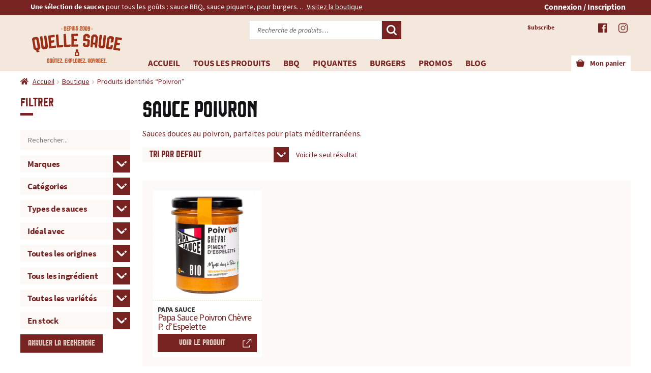

--- FILE ---
content_type: text/html; charset=UTF-8
request_url: https://www.quellesauce.com/etiquette/poivron/
body_size: 293274
content:
<!doctype html>
<html lang="fr-FR">
<head><meta charset="UTF-8"><script>if(navigator.userAgent.match(/MSIE|Internet Explorer/i)||navigator.userAgent.match(/Trident\/7\..*?rv:11/i)){var href=document.location.href;if(!href.match(/[?&]nowprocket/)){if(href.indexOf("?")==-1){if(href.indexOf("#")==-1){document.location.href=href+"?nowprocket=1"}else{document.location.href=href.replace("#","?nowprocket=1#")}}else{if(href.indexOf("#")==-1){document.location.href=href+"&nowprocket=1"}else{document.location.href=href.replace("#","&nowprocket=1#")}}}}</script><script>(()=>{class RocketLazyLoadScripts{constructor(){this.v="2.0.4",this.userEvents=["keydown","keyup","mousedown","mouseup","mousemove","mouseover","mouseout","touchmove","touchstart","touchend","touchcancel","wheel","click","dblclick","input"],this.attributeEvents=["onblur","onclick","oncontextmenu","ondblclick","onfocus","onmousedown","onmouseenter","onmouseleave","onmousemove","onmouseout","onmouseover","onmouseup","onmousewheel","onscroll","onsubmit"]}async t(){this.i(),this.o(),/iP(ad|hone)/.test(navigator.userAgent)&&this.h(),this.u(),this.l(this),this.m(),this.k(this),this.p(this),this._(),await Promise.all([this.R(),this.L()]),this.lastBreath=Date.now(),this.S(this),this.P(),this.D(),this.O(),this.M(),await this.C(this.delayedScripts.normal),await this.C(this.delayedScripts.defer),await this.C(this.delayedScripts.async),await this.T(),await this.F(),await this.j(),await this.A(),window.dispatchEvent(new Event("rocket-allScriptsLoaded")),this.everythingLoaded=!0,this.lastTouchEnd&&await new Promise(t=>setTimeout(t,500-Date.now()+this.lastTouchEnd)),this.I(),this.H(),this.U(),this.W()}i(){this.CSPIssue=sessionStorage.getItem("rocketCSPIssue"),document.addEventListener("securitypolicyviolation",t=>{this.CSPIssue||"script-src-elem"!==t.violatedDirective||"data"!==t.blockedURI||(this.CSPIssue=!0,sessionStorage.setItem("rocketCSPIssue",!0))},{isRocket:!0})}o(){window.addEventListener("pageshow",t=>{this.persisted=t.persisted,this.realWindowLoadedFired=!0},{isRocket:!0}),window.addEventListener("pagehide",()=>{this.onFirstUserAction=null},{isRocket:!0})}h(){let t;function e(e){t=e}window.addEventListener("touchstart",e,{isRocket:!0}),window.addEventListener("touchend",function i(o){o.changedTouches[0]&&t.changedTouches[0]&&Math.abs(o.changedTouches[0].pageX-t.changedTouches[0].pageX)<10&&Math.abs(o.changedTouches[0].pageY-t.changedTouches[0].pageY)<10&&o.timeStamp-t.timeStamp<200&&(window.removeEventListener("touchstart",e,{isRocket:!0}),window.removeEventListener("touchend",i,{isRocket:!0}),"INPUT"===o.target.tagName&&"text"===o.target.type||(o.target.dispatchEvent(new TouchEvent("touchend",{target:o.target,bubbles:!0})),o.target.dispatchEvent(new MouseEvent("mouseover",{target:o.target,bubbles:!0})),o.target.dispatchEvent(new PointerEvent("click",{target:o.target,bubbles:!0,cancelable:!0,detail:1,clientX:o.changedTouches[0].clientX,clientY:o.changedTouches[0].clientY})),event.preventDefault()))},{isRocket:!0})}q(t){this.userActionTriggered||("mousemove"!==t.type||this.firstMousemoveIgnored?"keyup"===t.type||"mouseover"===t.type||"mouseout"===t.type||(this.userActionTriggered=!0,this.onFirstUserAction&&this.onFirstUserAction()):this.firstMousemoveIgnored=!0),"click"===t.type&&t.preventDefault(),t.stopPropagation(),t.stopImmediatePropagation(),"touchstart"===this.lastEvent&&"touchend"===t.type&&(this.lastTouchEnd=Date.now()),"click"===t.type&&(this.lastTouchEnd=0),this.lastEvent=t.type,t.composedPath&&t.composedPath()[0].getRootNode()instanceof ShadowRoot&&(t.rocketTarget=t.composedPath()[0]),this.savedUserEvents.push(t)}u(){this.savedUserEvents=[],this.userEventHandler=this.q.bind(this),this.userEvents.forEach(t=>window.addEventListener(t,this.userEventHandler,{passive:!1,isRocket:!0})),document.addEventListener("visibilitychange",this.userEventHandler,{isRocket:!0})}U(){this.userEvents.forEach(t=>window.removeEventListener(t,this.userEventHandler,{passive:!1,isRocket:!0})),document.removeEventListener("visibilitychange",this.userEventHandler,{isRocket:!0}),this.savedUserEvents.forEach(t=>{(t.rocketTarget||t.target).dispatchEvent(new window[t.constructor.name](t.type,t))})}m(){const t="return false",e=Array.from(this.attributeEvents,t=>"data-rocket-"+t),i="["+this.attributeEvents.join("],[")+"]",o="[data-rocket-"+this.attributeEvents.join("],[data-rocket-")+"]",s=(e,i,o)=>{o&&o!==t&&(e.setAttribute("data-rocket-"+i,o),e["rocket"+i]=new Function("event",o),e.setAttribute(i,t))};new MutationObserver(t=>{for(const n of t)"attributes"===n.type&&(n.attributeName.startsWith("data-rocket-")||this.everythingLoaded?n.attributeName.startsWith("data-rocket-")&&this.everythingLoaded&&this.N(n.target,n.attributeName.substring(12)):s(n.target,n.attributeName,n.target.getAttribute(n.attributeName))),"childList"===n.type&&n.addedNodes.forEach(t=>{if(t.nodeType===Node.ELEMENT_NODE)if(this.everythingLoaded)for(const i of[t,...t.querySelectorAll(o)])for(const t of i.getAttributeNames())e.includes(t)&&this.N(i,t.substring(12));else for(const e of[t,...t.querySelectorAll(i)])for(const t of e.getAttributeNames())this.attributeEvents.includes(t)&&s(e,t,e.getAttribute(t))})}).observe(document,{subtree:!0,childList:!0,attributeFilter:[...this.attributeEvents,...e]})}I(){this.attributeEvents.forEach(t=>{document.querySelectorAll("[data-rocket-"+t+"]").forEach(e=>{this.N(e,t)})})}N(t,e){const i=t.getAttribute("data-rocket-"+e);i&&(t.setAttribute(e,i),t.removeAttribute("data-rocket-"+e))}k(t){Object.defineProperty(HTMLElement.prototype,"onclick",{get(){return this.rocketonclick||null},set(e){this.rocketonclick=e,this.setAttribute(t.everythingLoaded?"onclick":"data-rocket-onclick","this.rocketonclick(event)")}})}S(t){function e(e,i){let o=e[i];e[i]=null,Object.defineProperty(e,i,{get:()=>o,set(s){t.everythingLoaded?o=s:e["rocket"+i]=o=s}})}e(document,"onreadystatechange"),e(window,"onload"),e(window,"onpageshow");try{Object.defineProperty(document,"readyState",{get:()=>t.rocketReadyState,set(e){t.rocketReadyState=e},configurable:!0}),document.readyState="loading"}catch(t){console.log("WPRocket DJE readyState conflict, bypassing")}}l(t){this.originalAddEventListener=EventTarget.prototype.addEventListener,this.originalRemoveEventListener=EventTarget.prototype.removeEventListener,this.savedEventListeners=[],EventTarget.prototype.addEventListener=function(e,i,o){o&&o.isRocket||!t.B(e,this)&&!t.userEvents.includes(e)||t.B(e,this)&&!t.userActionTriggered||e.startsWith("rocket-")||t.everythingLoaded?t.originalAddEventListener.call(this,e,i,o):(t.savedEventListeners.push({target:this,remove:!1,type:e,func:i,options:o}),"mouseenter"!==e&&"mouseleave"!==e||t.originalAddEventListener.call(this,e,t.savedUserEvents.push,o))},EventTarget.prototype.removeEventListener=function(e,i,o){o&&o.isRocket||!t.B(e,this)&&!t.userEvents.includes(e)||t.B(e,this)&&!t.userActionTriggered||e.startsWith("rocket-")||t.everythingLoaded?t.originalRemoveEventListener.call(this,e,i,o):t.savedEventListeners.push({target:this,remove:!0,type:e,func:i,options:o})}}J(t,e){this.savedEventListeners=this.savedEventListeners.filter(i=>{let o=i.type,s=i.target||window;return e!==o||t!==s||(this.B(o,s)&&(i.type="rocket-"+o),this.$(i),!1)})}H(){EventTarget.prototype.addEventListener=this.originalAddEventListener,EventTarget.prototype.removeEventListener=this.originalRemoveEventListener,this.savedEventListeners.forEach(t=>this.$(t))}$(t){t.remove?this.originalRemoveEventListener.call(t.target,t.type,t.func,t.options):this.originalAddEventListener.call(t.target,t.type,t.func,t.options)}p(t){let e;function i(e){return t.everythingLoaded?e:e.split(" ").map(t=>"load"===t||t.startsWith("load.")?"rocket-jquery-load":t).join(" ")}function o(o){function s(e){const s=o.fn[e];o.fn[e]=o.fn.init.prototype[e]=function(){return this[0]===window&&t.userActionTriggered&&("string"==typeof arguments[0]||arguments[0]instanceof String?arguments[0]=i(arguments[0]):"object"==typeof arguments[0]&&Object.keys(arguments[0]).forEach(t=>{const e=arguments[0][t];delete arguments[0][t],arguments[0][i(t)]=e})),s.apply(this,arguments),this}}if(o&&o.fn&&!t.allJQueries.includes(o)){const e={DOMContentLoaded:[],"rocket-DOMContentLoaded":[]};for(const t in e)document.addEventListener(t,()=>{e[t].forEach(t=>t())},{isRocket:!0});o.fn.ready=o.fn.init.prototype.ready=function(i){function s(){parseInt(o.fn.jquery)>2?setTimeout(()=>i.bind(document)(o)):i.bind(document)(o)}return"function"==typeof i&&(t.realDomReadyFired?!t.userActionTriggered||t.fauxDomReadyFired?s():e["rocket-DOMContentLoaded"].push(s):e.DOMContentLoaded.push(s)),o([])},s("on"),s("one"),s("off"),t.allJQueries.push(o)}e=o}t.allJQueries=[],o(window.jQuery),Object.defineProperty(window,"jQuery",{get:()=>e,set(t){o(t)}})}P(){const t=new Map;document.write=document.writeln=function(e){const i=document.currentScript,o=document.createRange(),s=i.parentElement;let n=t.get(i);void 0===n&&(n=i.nextSibling,t.set(i,n));const c=document.createDocumentFragment();o.setStart(c,0),c.appendChild(o.createContextualFragment(e)),s.insertBefore(c,n)}}async R(){return new Promise(t=>{this.userActionTriggered?t():this.onFirstUserAction=t})}async L(){return new Promise(t=>{document.addEventListener("DOMContentLoaded",()=>{this.realDomReadyFired=!0,t()},{isRocket:!0})})}async j(){return this.realWindowLoadedFired?Promise.resolve():new Promise(t=>{window.addEventListener("load",t,{isRocket:!0})})}M(){this.pendingScripts=[];this.scriptsMutationObserver=new MutationObserver(t=>{for(const e of t)e.addedNodes.forEach(t=>{"SCRIPT"!==t.tagName||t.noModule||t.isWPRocket||this.pendingScripts.push({script:t,promise:new Promise(e=>{const i=()=>{const i=this.pendingScripts.findIndex(e=>e.script===t);i>=0&&this.pendingScripts.splice(i,1),e()};t.addEventListener("load",i,{isRocket:!0}),t.addEventListener("error",i,{isRocket:!0}),setTimeout(i,1e3)})})})}),this.scriptsMutationObserver.observe(document,{childList:!0,subtree:!0})}async F(){await this.X(),this.pendingScripts.length?(await this.pendingScripts[0].promise,await this.F()):this.scriptsMutationObserver.disconnect()}D(){this.delayedScripts={normal:[],async:[],defer:[]},document.querySelectorAll("script[type$=rocketlazyloadscript]").forEach(t=>{t.hasAttribute("data-rocket-src")?t.hasAttribute("async")&&!1!==t.async?this.delayedScripts.async.push(t):t.hasAttribute("defer")&&!1!==t.defer||"module"===t.getAttribute("data-rocket-type")?this.delayedScripts.defer.push(t):this.delayedScripts.normal.push(t):this.delayedScripts.normal.push(t)})}async _(){await this.L();let t=[];document.querySelectorAll("script[type$=rocketlazyloadscript][data-rocket-src]").forEach(e=>{let i=e.getAttribute("data-rocket-src");if(i&&!i.startsWith("data:")){i.startsWith("//")&&(i=location.protocol+i);try{const o=new URL(i).origin;o!==location.origin&&t.push({src:o,crossOrigin:e.crossOrigin||"module"===e.getAttribute("data-rocket-type")})}catch(t){}}}),t=[...new Map(t.map(t=>[JSON.stringify(t),t])).values()],this.Y(t,"preconnect")}async G(t){if(await this.K(),!0!==t.noModule||!("noModule"in HTMLScriptElement.prototype))return new Promise(e=>{let i;function o(){(i||t).setAttribute("data-rocket-status","executed"),e()}try{if(navigator.userAgent.includes("Firefox/")||""===navigator.vendor||this.CSPIssue)i=document.createElement("script"),[...t.attributes].forEach(t=>{let e=t.nodeName;"type"!==e&&("data-rocket-type"===e&&(e="type"),"data-rocket-src"===e&&(e="src"),i.setAttribute(e,t.nodeValue))}),t.text&&(i.text=t.text),t.nonce&&(i.nonce=t.nonce),i.hasAttribute("src")?(i.addEventListener("load",o,{isRocket:!0}),i.addEventListener("error",()=>{i.setAttribute("data-rocket-status","failed-network"),e()},{isRocket:!0}),setTimeout(()=>{i.isConnected||e()},1)):(i.text=t.text,o()),i.isWPRocket=!0,t.parentNode.replaceChild(i,t);else{const i=t.getAttribute("data-rocket-type"),s=t.getAttribute("data-rocket-src");i?(t.type=i,t.removeAttribute("data-rocket-type")):t.removeAttribute("type"),t.addEventListener("load",o,{isRocket:!0}),t.addEventListener("error",i=>{this.CSPIssue&&i.target.src.startsWith("data:")?(console.log("WPRocket: CSP fallback activated"),t.removeAttribute("src"),this.G(t).then(e)):(t.setAttribute("data-rocket-status","failed-network"),e())},{isRocket:!0}),s?(t.fetchPriority="high",t.removeAttribute("data-rocket-src"),t.src=s):t.src="data:text/javascript;base64,"+window.btoa(unescape(encodeURIComponent(t.text)))}}catch(i){t.setAttribute("data-rocket-status","failed-transform"),e()}});t.setAttribute("data-rocket-status","skipped")}async C(t){const e=t.shift();return e?(e.isConnected&&await this.G(e),this.C(t)):Promise.resolve()}O(){this.Y([...this.delayedScripts.normal,...this.delayedScripts.defer,...this.delayedScripts.async],"preload")}Y(t,e){this.trash=this.trash||[];let i=!0;var o=document.createDocumentFragment();t.forEach(t=>{const s=t.getAttribute&&t.getAttribute("data-rocket-src")||t.src;if(s&&!s.startsWith("data:")){const n=document.createElement("link");n.href=s,n.rel=e,"preconnect"!==e&&(n.as="script",n.fetchPriority=i?"high":"low"),t.getAttribute&&"module"===t.getAttribute("data-rocket-type")&&(n.crossOrigin=!0),t.crossOrigin&&(n.crossOrigin=t.crossOrigin),t.integrity&&(n.integrity=t.integrity),t.nonce&&(n.nonce=t.nonce),o.appendChild(n),this.trash.push(n),i=!1}}),document.head.appendChild(o)}W(){this.trash.forEach(t=>t.remove())}async T(){try{document.readyState="interactive"}catch(t){}this.fauxDomReadyFired=!0;try{await this.K(),this.J(document,"readystatechange"),document.dispatchEvent(new Event("rocket-readystatechange")),await this.K(),document.rocketonreadystatechange&&document.rocketonreadystatechange(),await this.K(),this.J(document,"DOMContentLoaded"),document.dispatchEvent(new Event("rocket-DOMContentLoaded")),await this.K(),this.J(window,"DOMContentLoaded"),window.dispatchEvent(new Event("rocket-DOMContentLoaded"))}catch(t){console.error(t)}}async A(){try{document.readyState="complete"}catch(t){}try{await this.K(),this.J(document,"readystatechange"),document.dispatchEvent(new Event("rocket-readystatechange")),await this.K(),document.rocketonreadystatechange&&document.rocketonreadystatechange(),await this.K(),this.J(window,"load"),window.dispatchEvent(new Event("rocket-load")),await this.K(),window.rocketonload&&window.rocketonload(),await this.K(),this.allJQueries.forEach(t=>t(window).trigger("rocket-jquery-load")),await this.K(),this.J(window,"pageshow");const t=new Event("rocket-pageshow");t.persisted=this.persisted,window.dispatchEvent(t),await this.K(),window.rocketonpageshow&&window.rocketonpageshow({persisted:this.persisted})}catch(t){console.error(t)}}async K(){Date.now()-this.lastBreath>45&&(await this.X(),this.lastBreath=Date.now())}async X(){return document.hidden?new Promise(t=>setTimeout(t)):new Promise(t=>requestAnimationFrame(t))}B(t,e){return e===document&&"readystatechange"===t||(e===document&&"DOMContentLoaded"===t||(e===window&&"DOMContentLoaded"===t||(e===window&&"load"===t||e===window&&"pageshow"===t)))}static run(){(new RocketLazyLoadScripts).t()}}RocketLazyLoadScripts.run()})();</script>

<meta name="viewport" content="width=device-width, initial-scale=1">
<link rel="profile" href="http://gmpg.org/xfn/11">
<link rel="pingback" href="https://www.quellesauce.com/xmlrpc.php">

<meta name='robots' content='index, follow, max-image-preview:large, max-snippet:-1, max-video-preview:-1' />
<link rel="dns-prefetch" href="//tarteaucitron.io"><link rel="preconnect" href="https://tarteaucitron.io" crossorigin=""><!--cloudflare-no-transform--><script type="rocketlazyloadscript" data-rocket-type="text/javascript" data-rocket-src="https://tarteaucitron.io/load.js?domain=quellesauce.com&uuid=d1d3f0b7660bb9512c31fea82ecd7d97c421f234"></script><script type="rocketlazyloadscript">window._wca = window._wca || [];</script>

	<!-- This site is optimized with the Yoast SEO plugin v26.6 - https://yoast.com/wordpress/plugins/seo/ -->
	<title>Sélection de sauces Poivron - Quelle Sauce, le site de référence pour toutes vos sauces : produits, recettes, histoires...</title>
<link data-rocket-preload as="style" href="https://fonts.googleapis.com/css2?family=Source+Sans+Pro:ital,wght@0,400;0,600;1,400;1,600&#038;display=swap" rel="preload">
<link data-rocket-preload as="style" href="https://fonts.googleapis.com/css?family=Source%20Sans%20Pro%3A400%2C300%2C300italic%2C400italic%2C600%2C700%2C900&#038;subset=latin%2Clatin-ext&#038;display=swap" rel="preload">
<link href="https://fonts.googleapis.com/css2?family=Source+Sans+Pro:ital,wght@0,400;0,600;1,400;1,600&#038;display=swap" media="print" onload="this.media=&#039;all&#039;" rel="stylesheet">
<noscript><link rel="stylesheet" href="https://fonts.googleapis.com/css2?family=Source+Sans+Pro:ital,wght@0,400;0,600;1,400;1,600&#038;display=swap"></noscript>
<link href="https://fonts.googleapis.com/css?family=Source%20Sans%20Pro%3A400%2C300%2C300italic%2C400italic%2C600%2C700%2C900&#038;subset=latin%2Clatin-ext&#038;display=swap" media="print" onload="this.media=&#039;all&#039;" rel="stylesheet">
<noscript><link rel="stylesheet" href="https://fonts.googleapis.com/css?family=Source%20Sans%20Pro%3A400%2C300%2C300italic%2C400italic%2C600%2C700%2C900&#038;subset=latin%2Clatin-ext&#038;display=swap"></noscript>
	<meta name="description" content="Sauces douces au poivron, parfaites pour plats méditerranéens." />
	<link rel="canonical" href="https://www.quellesauce.com/etiquette/poivron/" />
	<meta property="og:locale" content="fr_FR" />
	<meta property="og:type" content="article" />
	<meta property="og:title" content="Sélection de sauces Poivron - Quelle Sauce, le site de référence pour toutes vos sauces : produits, recettes, histoires..." />
	<meta property="og:description" content="Sauces douces au poivron, parfaites pour plats méditerranéens." />
	<meta property="og:url" content="https://www.quellesauce.com/etiquette/poivron/" />
	<meta property="og:site_name" content="Quelle Sauce, le site de référence pour toutes vos sauces : produits, recettes, histoires..." />
	<meta name="twitter:card" content="summary_large_image" />
	<script type="application/ld+json" class="yoast-schema-graph">{"@context":"https://schema.org","@graph":[{"@type":"CollectionPage","@id":"https://www.quellesauce.com/etiquette/poivron/","url":"https://www.quellesauce.com/etiquette/poivron/","name":"Sélection de sauces Poivron - Quelle Sauce, le site de référence pour toutes vos sauces : produits, recettes, histoires...","isPartOf":{"@id":"https://www.quellesauce.com/#website"},"primaryImageOfPage":{"@id":"https://www.quellesauce.com/etiquette/poivron/#primaryimage"},"image":{"@id":"https://www.quellesauce.com/etiquette/poivron/#primaryimage"},"thumbnailUrl":"https://www.quellesauce.com/wp-content/uploads/2021/05/poivrons-fond-blanc-sans-fond-500px.png","description":"Sauces douces au poivron, parfaites pour plats méditerranéens.","breadcrumb":{"@id":"https://www.quellesauce.com/etiquette/poivron/#breadcrumb"},"inLanguage":"fr-FR"},{"@type":"ImageObject","inLanguage":"fr-FR","@id":"https://www.quellesauce.com/etiquette/poivron/#primaryimage","url":"https://www.quellesauce.com/wp-content/uploads/2021/05/poivrons-fond-blanc-sans-fond-500px.png","contentUrl":"https://www.quellesauce.com/wp-content/uploads/2021/05/poivrons-fond-blanc-sans-fond-500px.png","width":500,"height":500},{"@type":"BreadcrumbList","@id":"https://www.quellesauce.com/etiquette/poivron/#breadcrumb","itemListElement":[{"@type":"ListItem","position":1,"name":"Accueil","item":"https://www.quellesauce.com/"},{"@type":"ListItem","position":2,"name":"Poivron"}]},{"@type":"WebSite","@id":"https://www.quellesauce.com/#website","url":"https://www.quellesauce.com/","name":"Quelle Sauce, le site de référence pour toutes vos sauces : produits, recettes, histoires...","description":"Le site de référence pour toutes vos sauces : produits, recettes, histoires... Achetez en ligne vos sauces !","potentialAction":[{"@type":"SearchAction","target":{"@type":"EntryPoint","urlTemplate":"https://www.quellesauce.com/?s={search_term_string}"},"query-input":{"@type":"PropertyValueSpecification","valueRequired":true,"valueName":"search_term_string"}}],"inLanguage":"fr-FR"}]}</script>
	<!-- / Yoast SEO plugin. -->


<link rel='dns-prefetch' href='//www.googletagmanager.com' />
<link rel='dns-prefetch' href='//www.quellesauce.com' />
<link rel='dns-prefetch' href='//stats.wp.com' />
<link rel='dns-prefetch' href='//capi-automation.s3.us-east-2.amazonaws.com' />
<link rel='dns-prefetch' href='//fonts.googleapis.com' />
<link href='https://fonts.gstatic.com' crossorigin rel='preconnect' />
<link rel="alternate" type="application/rss+xml" title="Quelle Sauce, le site de référence pour toutes vos sauces : produits, recettes, histoires... &raquo; Flux" href="https://www.quellesauce.com/feed/" />
<link rel="alternate" type="application/rss+xml" title="Quelle Sauce, le site de référence pour toutes vos sauces : produits, recettes, histoires... &raquo; Flux des commentaires" href="https://www.quellesauce.com/comments/feed/" />
<link rel="alternate" type="application/rss+xml" title="Flux pour Quelle Sauce, le site de référence pour toutes vos sauces : produits, recettes, histoires... &raquo; Poivron Étiquette" href="https://www.quellesauce.com/etiquette/poivron/feed/" />
<style id='wp-img-auto-sizes-contain-inline-css'>
img:is([sizes=auto i],[sizes^="auto," i]){contain-intrinsic-size:3000px 1500px}
/*# sourceURL=wp-img-auto-sizes-contain-inline-css */
</style>
<style id='wp-emoji-styles-inline-css'>

	img.wp-smiley, img.emoji {
		display: inline !important;
		border: none !important;
		box-shadow: none !important;
		height: 1em !important;
		width: 1em !important;
		margin: 0 0.07em !important;
		vertical-align: -0.1em !important;
		background: none !important;
		padding: 0 !important;
	}
/*# sourceURL=wp-emoji-styles-inline-css */
</style>
<style id='wp-block-library-inline-css'>
:root{--wp-block-synced-color:#7a00df;--wp-block-synced-color--rgb:122,0,223;--wp-bound-block-color:var(--wp-block-synced-color);--wp-editor-canvas-background:#ddd;--wp-admin-theme-color:#007cba;--wp-admin-theme-color--rgb:0,124,186;--wp-admin-theme-color-darker-10:#006ba1;--wp-admin-theme-color-darker-10--rgb:0,107,160.5;--wp-admin-theme-color-darker-20:#005a87;--wp-admin-theme-color-darker-20--rgb:0,90,135;--wp-admin-border-width-focus:2px}@media (min-resolution:192dpi){:root{--wp-admin-border-width-focus:1.5px}}.wp-element-button{cursor:pointer}:root .has-very-light-gray-background-color{background-color:#eee}:root .has-very-dark-gray-background-color{background-color:#313131}:root .has-very-light-gray-color{color:#eee}:root .has-very-dark-gray-color{color:#313131}:root .has-vivid-green-cyan-to-vivid-cyan-blue-gradient-background{background:linear-gradient(135deg,#00d084,#0693e3)}:root .has-purple-crush-gradient-background{background:linear-gradient(135deg,#34e2e4,#4721fb 50%,#ab1dfe)}:root .has-hazy-dawn-gradient-background{background:linear-gradient(135deg,#faaca8,#dad0ec)}:root .has-subdued-olive-gradient-background{background:linear-gradient(135deg,#fafae1,#67a671)}:root .has-atomic-cream-gradient-background{background:linear-gradient(135deg,#fdd79a,#004a59)}:root .has-nightshade-gradient-background{background:linear-gradient(135deg,#330968,#31cdcf)}:root .has-midnight-gradient-background{background:linear-gradient(135deg,#020381,#2874fc)}:root{--wp--preset--font-size--normal:16px;--wp--preset--font-size--huge:42px}.has-regular-font-size{font-size:1em}.has-larger-font-size{font-size:2.625em}.has-normal-font-size{font-size:var(--wp--preset--font-size--normal)}.has-huge-font-size{font-size:var(--wp--preset--font-size--huge)}.has-text-align-center{text-align:center}.has-text-align-left{text-align:left}.has-text-align-right{text-align:right}.has-fit-text{white-space:nowrap!important}#end-resizable-editor-section{display:none}.aligncenter{clear:both}.items-justified-left{justify-content:flex-start}.items-justified-center{justify-content:center}.items-justified-right{justify-content:flex-end}.items-justified-space-between{justify-content:space-between}.screen-reader-text{border:0;clip-path:inset(50%);height:1px;margin:-1px;overflow:hidden;padding:0;position:absolute;width:1px;word-wrap:normal!important}.screen-reader-text:focus{background-color:#ddd;clip-path:none;color:#444;display:block;font-size:1em;height:auto;left:5px;line-height:normal;padding:15px 23px 14px;text-decoration:none;top:5px;width:auto;z-index:100000}html :where(.has-border-color){border-style:solid}html :where([style*=border-top-color]){border-top-style:solid}html :where([style*=border-right-color]){border-right-style:solid}html :where([style*=border-bottom-color]){border-bottom-style:solid}html :where([style*=border-left-color]){border-left-style:solid}html :where([style*=border-width]){border-style:solid}html :where([style*=border-top-width]){border-top-style:solid}html :where([style*=border-right-width]){border-right-style:solid}html :where([style*=border-bottom-width]){border-bottom-style:solid}html :where([style*=border-left-width]){border-left-style:solid}html :where(img[class*=wp-image-]){height:auto;max-width:100%}:where(figure){margin:0 0 1em}html :where(.is-position-sticky){--wp-admin--admin-bar--position-offset:var(--wp-admin--admin-bar--height,0px)}@media screen and (max-width:600px){html :where(.is-position-sticky){--wp-admin--admin-bar--position-offset:0px}}

/*# sourceURL=wp-block-library-inline-css */
</style><style id='global-styles-inline-css'>
:root{--wp--preset--aspect-ratio--square: 1;--wp--preset--aspect-ratio--4-3: 4/3;--wp--preset--aspect-ratio--3-4: 3/4;--wp--preset--aspect-ratio--3-2: 3/2;--wp--preset--aspect-ratio--2-3: 2/3;--wp--preset--aspect-ratio--16-9: 16/9;--wp--preset--aspect-ratio--9-16: 9/16;--wp--preset--color--black: #000000;--wp--preset--color--cyan-bluish-gray: #abb8c3;--wp--preset--color--white: #ffffff;--wp--preset--color--pale-pink: #f78da7;--wp--preset--color--vivid-red: #cf2e2e;--wp--preset--color--luminous-vivid-orange: #ff6900;--wp--preset--color--luminous-vivid-amber: #fcb900;--wp--preset--color--light-green-cyan: #7bdcb5;--wp--preset--color--vivid-green-cyan: #00d084;--wp--preset--color--pale-cyan-blue: #8ed1fc;--wp--preset--color--vivid-cyan-blue: #0693e3;--wp--preset--color--vivid-purple: #9b51e0;--wp--preset--gradient--vivid-cyan-blue-to-vivid-purple: linear-gradient(135deg,rgb(6,147,227) 0%,rgb(155,81,224) 100%);--wp--preset--gradient--light-green-cyan-to-vivid-green-cyan: linear-gradient(135deg,rgb(122,220,180) 0%,rgb(0,208,130) 100%);--wp--preset--gradient--luminous-vivid-amber-to-luminous-vivid-orange: linear-gradient(135deg,rgb(252,185,0) 0%,rgb(255,105,0) 100%);--wp--preset--gradient--luminous-vivid-orange-to-vivid-red: linear-gradient(135deg,rgb(255,105,0) 0%,rgb(207,46,46) 100%);--wp--preset--gradient--very-light-gray-to-cyan-bluish-gray: linear-gradient(135deg,rgb(238,238,238) 0%,rgb(169,184,195) 100%);--wp--preset--gradient--cool-to-warm-spectrum: linear-gradient(135deg,rgb(74,234,220) 0%,rgb(151,120,209) 20%,rgb(207,42,186) 40%,rgb(238,44,130) 60%,rgb(251,105,98) 80%,rgb(254,248,76) 100%);--wp--preset--gradient--blush-light-purple: linear-gradient(135deg,rgb(255,206,236) 0%,rgb(152,150,240) 100%);--wp--preset--gradient--blush-bordeaux: linear-gradient(135deg,rgb(254,205,165) 0%,rgb(254,45,45) 50%,rgb(107,0,62) 100%);--wp--preset--gradient--luminous-dusk: linear-gradient(135deg,rgb(255,203,112) 0%,rgb(199,81,192) 50%,rgb(65,88,208) 100%);--wp--preset--gradient--pale-ocean: linear-gradient(135deg,rgb(255,245,203) 0%,rgb(182,227,212) 50%,rgb(51,167,181) 100%);--wp--preset--gradient--electric-grass: linear-gradient(135deg,rgb(202,248,128) 0%,rgb(113,206,126) 100%);--wp--preset--gradient--midnight: linear-gradient(135deg,rgb(2,3,129) 0%,rgb(40,116,252) 100%);--wp--preset--font-size--small: 14px;--wp--preset--font-size--medium: 23px;--wp--preset--font-size--large: 26px;--wp--preset--font-size--x-large: 42px;--wp--preset--font-size--normal: 16px;--wp--preset--font-size--huge: 37px;--wp--preset--spacing--20: 0.44rem;--wp--preset--spacing--30: 0.67rem;--wp--preset--spacing--40: 1rem;--wp--preset--spacing--50: 1.5rem;--wp--preset--spacing--60: 2.25rem;--wp--preset--spacing--70: 3.38rem;--wp--preset--spacing--80: 5.06rem;--wp--preset--shadow--natural: 6px 6px 9px rgba(0, 0, 0, 0.2);--wp--preset--shadow--deep: 12px 12px 50px rgba(0, 0, 0, 0.4);--wp--preset--shadow--sharp: 6px 6px 0px rgba(0, 0, 0, 0.2);--wp--preset--shadow--outlined: 6px 6px 0px -3px rgb(255, 255, 255), 6px 6px rgb(0, 0, 0);--wp--preset--shadow--crisp: 6px 6px 0px rgb(0, 0, 0);}:root :where(.is-layout-flow) > :first-child{margin-block-start: 0;}:root :where(.is-layout-flow) > :last-child{margin-block-end: 0;}:root :where(.is-layout-flow) > *{margin-block-start: 24px;margin-block-end: 0;}:root :where(.is-layout-constrained) > :first-child{margin-block-start: 0;}:root :where(.is-layout-constrained) > :last-child{margin-block-end: 0;}:root :where(.is-layout-constrained) > *{margin-block-start: 24px;margin-block-end: 0;}:root :where(.is-layout-flex){gap: 24px;}:root :where(.is-layout-grid){gap: 24px;}body .is-layout-flex{display: flex;}.is-layout-flex{flex-wrap: wrap;align-items: center;}.is-layout-flex > :is(*, div){margin: 0;}body .is-layout-grid{display: grid;}.is-layout-grid > :is(*, div){margin: 0;}.has-black-color{color: var(--wp--preset--color--black) !important;}.has-cyan-bluish-gray-color{color: var(--wp--preset--color--cyan-bluish-gray) !important;}.has-white-color{color: var(--wp--preset--color--white) !important;}.has-pale-pink-color{color: var(--wp--preset--color--pale-pink) !important;}.has-vivid-red-color{color: var(--wp--preset--color--vivid-red) !important;}.has-luminous-vivid-orange-color{color: var(--wp--preset--color--luminous-vivid-orange) !important;}.has-luminous-vivid-amber-color{color: var(--wp--preset--color--luminous-vivid-amber) !important;}.has-light-green-cyan-color{color: var(--wp--preset--color--light-green-cyan) !important;}.has-vivid-green-cyan-color{color: var(--wp--preset--color--vivid-green-cyan) !important;}.has-pale-cyan-blue-color{color: var(--wp--preset--color--pale-cyan-blue) !important;}.has-vivid-cyan-blue-color{color: var(--wp--preset--color--vivid-cyan-blue) !important;}.has-vivid-purple-color{color: var(--wp--preset--color--vivid-purple) !important;}.has-black-background-color{background-color: var(--wp--preset--color--black) !important;}.has-cyan-bluish-gray-background-color{background-color: var(--wp--preset--color--cyan-bluish-gray) !important;}.has-white-background-color{background-color: var(--wp--preset--color--white) !important;}.has-pale-pink-background-color{background-color: var(--wp--preset--color--pale-pink) !important;}.has-vivid-red-background-color{background-color: var(--wp--preset--color--vivid-red) !important;}.has-luminous-vivid-orange-background-color{background-color: var(--wp--preset--color--luminous-vivid-orange) !important;}.has-luminous-vivid-amber-background-color{background-color: var(--wp--preset--color--luminous-vivid-amber) !important;}.has-light-green-cyan-background-color{background-color: var(--wp--preset--color--light-green-cyan) !important;}.has-vivid-green-cyan-background-color{background-color: var(--wp--preset--color--vivid-green-cyan) !important;}.has-pale-cyan-blue-background-color{background-color: var(--wp--preset--color--pale-cyan-blue) !important;}.has-vivid-cyan-blue-background-color{background-color: var(--wp--preset--color--vivid-cyan-blue) !important;}.has-vivid-purple-background-color{background-color: var(--wp--preset--color--vivid-purple) !important;}.has-black-border-color{border-color: var(--wp--preset--color--black) !important;}.has-cyan-bluish-gray-border-color{border-color: var(--wp--preset--color--cyan-bluish-gray) !important;}.has-white-border-color{border-color: var(--wp--preset--color--white) !important;}.has-pale-pink-border-color{border-color: var(--wp--preset--color--pale-pink) !important;}.has-vivid-red-border-color{border-color: var(--wp--preset--color--vivid-red) !important;}.has-luminous-vivid-orange-border-color{border-color: var(--wp--preset--color--luminous-vivid-orange) !important;}.has-luminous-vivid-amber-border-color{border-color: var(--wp--preset--color--luminous-vivid-amber) !important;}.has-light-green-cyan-border-color{border-color: var(--wp--preset--color--light-green-cyan) !important;}.has-vivid-green-cyan-border-color{border-color: var(--wp--preset--color--vivid-green-cyan) !important;}.has-pale-cyan-blue-border-color{border-color: var(--wp--preset--color--pale-cyan-blue) !important;}.has-vivid-cyan-blue-border-color{border-color: var(--wp--preset--color--vivid-cyan-blue) !important;}.has-vivid-purple-border-color{border-color: var(--wp--preset--color--vivid-purple) !important;}.has-vivid-cyan-blue-to-vivid-purple-gradient-background{background: var(--wp--preset--gradient--vivid-cyan-blue-to-vivid-purple) !important;}.has-light-green-cyan-to-vivid-green-cyan-gradient-background{background: var(--wp--preset--gradient--light-green-cyan-to-vivid-green-cyan) !important;}.has-luminous-vivid-amber-to-luminous-vivid-orange-gradient-background{background: var(--wp--preset--gradient--luminous-vivid-amber-to-luminous-vivid-orange) !important;}.has-luminous-vivid-orange-to-vivid-red-gradient-background{background: var(--wp--preset--gradient--luminous-vivid-orange-to-vivid-red) !important;}.has-very-light-gray-to-cyan-bluish-gray-gradient-background{background: var(--wp--preset--gradient--very-light-gray-to-cyan-bluish-gray) !important;}.has-cool-to-warm-spectrum-gradient-background{background: var(--wp--preset--gradient--cool-to-warm-spectrum) !important;}.has-blush-light-purple-gradient-background{background: var(--wp--preset--gradient--blush-light-purple) !important;}.has-blush-bordeaux-gradient-background{background: var(--wp--preset--gradient--blush-bordeaux) !important;}.has-luminous-dusk-gradient-background{background: var(--wp--preset--gradient--luminous-dusk) !important;}.has-pale-ocean-gradient-background{background: var(--wp--preset--gradient--pale-ocean) !important;}.has-electric-grass-gradient-background{background: var(--wp--preset--gradient--electric-grass) !important;}.has-midnight-gradient-background{background: var(--wp--preset--gradient--midnight) !important;}.has-small-font-size{font-size: var(--wp--preset--font-size--small) !important;}.has-medium-font-size{font-size: var(--wp--preset--font-size--medium) !important;}.has-large-font-size{font-size: var(--wp--preset--font-size--large) !important;}.has-x-large-font-size{font-size: var(--wp--preset--font-size--x-large) !important;}
/*# sourceURL=global-styles-inline-css */
</style>

<style id='classic-theme-styles-inline-css'>
/*! This file is auto-generated */
.wp-block-button__link{color:#fff;background-color:#32373c;border-radius:9999px;box-shadow:none;text-decoration:none;padding:calc(.667em + 2px) calc(1.333em + 2px);font-size:1.125em}.wp-block-file__button{background:#32373c;color:#fff;text-decoration:none}
/*# sourceURL=/wp-includes/css/classic-themes.min.css */
</style>
<link rel='stylesheet' id='storefront-gutenberg-blocks-css' href='https://www.quellesauce.com/wp-content/themes/storefront/assets/css/base/gutenberg-blocks.css?ver=4.6.1' media='all' />
<style id='storefront-gutenberg-blocks-inline-css'>

				.wp-block-button__link:not(.has-text-color) {
					color: #333333;
				}

				.wp-block-button__link:not(.has-text-color):hover,
				.wp-block-button__link:not(.has-text-color):focus,
				.wp-block-button__link:not(.has-text-color):active {
					color: #333333;
				}

				.wp-block-button__link:not(.has-background) {
					background-color: #eeeeee;
				}

				.wp-block-button__link:not(.has-background):hover,
				.wp-block-button__link:not(.has-background):focus,
				.wp-block-button__link:not(.has-background):active {
					border-color: #d5d5d5;
					background-color: #d5d5d5;
				}

				.wc-block-grid__products .wc-block-grid__product .wp-block-button__link {
					background-color: #eeeeee;
					border-color: #eeeeee;
					color: #333333;
				}

				.wp-block-quote footer,
				.wp-block-quote cite,
				.wp-block-quote__citation {
					color: #6d6d6d;
				}

				.wp-block-pullquote cite,
				.wp-block-pullquote footer,
				.wp-block-pullquote__citation {
					color: #6d6d6d;
				}

				.wp-block-image figcaption {
					color: #6d6d6d;
				}

				.wp-block-separator.is-style-dots::before {
					color: #333333;
				}

				.wp-block-file a.wp-block-file__button {
					color: #333333;
					background-color: #eeeeee;
					border-color: #eeeeee;
				}

				.wp-block-file a.wp-block-file__button:hover,
				.wp-block-file a.wp-block-file__button:focus,
				.wp-block-file a.wp-block-file__button:active {
					color: #333333;
					background-color: #d5d5d5;
				}

				.wp-block-code,
				.wp-block-preformatted pre {
					color: #6d6d6d;
				}

				.wp-block-table:not( .has-background ):not( .is-style-stripes ) tbody tr:nth-child(2n) td {
					background-color: #fdfdfd;
				}

				.wp-block-cover .wp-block-cover__inner-container h1:not(.has-text-color),
				.wp-block-cover .wp-block-cover__inner-container h2:not(.has-text-color),
				.wp-block-cover .wp-block-cover__inner-container h3:not(.has-text-color),
				.wp-block-cover .wp-block-cover__inner-container h4:not(.has-text-color),
				.wp-block-cover .wp-block-cover__inner-container h5:not(.has-text-color),
				.wp-block-cover .wp-block-cover__inner-container h6:not(.has-text-color) {
					color: #000000;
				}

				.wc-block-components-price-slider__range-input-progress,
				.rtl .wc-block-components-price-slider__range-input-progress {
					--range-color: #7f54b3;
				}

				/* Target only IE11 */
				@media all and (-ms-high-contrast: none), (-ms-high-contrast: active) {
					.wc-block-components-price-slider__range-input-progress {
						background: #7f54b3;
					}
				}

				.wc-block-components-button:not(.is-link) {
					background-color: #333333;
					color: #ffffff;
				}

				.wc-block-components-button:not(.is-link):hover,
				.wc-block-components-button:not(.is-link):focus,
				.wc-block-components-button:not(.is-link):active {
					background-color: #1a1a1a;
					color: #ffffff;
				}

				.wc-block-components-button:not(.is-link):disabled {
					background-color: #333333;
					color: #ffffff;
				}

				.wc-block-cart__submit-container {
					background-color: #ffffff;
				}

				.wc-block-cart__submit-container::before {
					color: rgba(220,220,220,0.5);
				}

				.wc-block-components-order-summary-item__quantity {
					background-color: #ffffff;
					border-color: #6d6d6d;
					box-shadow: 0 0 0 2px #ffffff;
					color: #6d6d6d;
				}
			
/*# sourceURL=storefront-gutenberg-blocks-inline-css */
</style>
<style id='woocommerce-inline-inline-css'>
.woocommerce form .form-row .required { visibility: visible; }
/*# sourceURL=woocommerce-inline-inline-css */
</style>
<link rel='stylesheet' id='search-filter-plugin-styles-css' href='https://www.quellesauce.com/wp-content/plugins/search-filter-pro/public/assets/css/search-filter.min.css?ver=2.5.21' media='all' />
<link rel='stylesheet' id='storefront-style-css' href='https://www.quellesauce.com/wp-content/themes/storefront/style.css?ver=4.6.1' media='all' />
<link rel='stylesheet' id='storefront-icons-css' href='https://www.quellesauce.com/wp-content/themes/storefront/assets/css/base/icons.css?ver=4.6.1' media='all' />

<link rel='stylesheet' id='storefront-jetpack-widgets-css' href='https://www.quellesauce.com/wp-content/themes/storefront/assets/css/jetpack/widgets.css?ver=4.6.1' media='all' />
<link rel='stylesheet' id='storefront-woocommerce-style-css' href='https://www.quellesauce.com/wp-content/themes/storefront/assets/css/woocommerce/woocommerce.css?ver=4.6.1' media='all' />
<style id='storefront-woocommerce-style-inline-css'>
@font-face {
				font-family: star;
				src: url(https://www.quellesauce.com/wp-content/plugins/woocommerce/assets/fonts/star.eot);
				src:
					url(https://www.quellesauce.com/wp-content/plugins/woocommerce/assets/fonts/star.eot?#iefix) format("embedded-opentype"),
					url(https://www.quellesauce.com/wp-content/plugins/woocommerce/assets/fonts/star.woff) format("woff"),
					url(https://www.quellesauce.com/wp-content/plugins/woocommerce/assets/fonts/star.ttf) format("truetype"),
					url(https://www.quellesauce.com/wp-content/plugins/woocommerce/assets/fonts/star.svg#star) format("svg");
				font-weight: 400;
				font-style: normal;
			}
			@font-face {
				font-family: WooCommerce;
				src: url(https://www.quellesauce.com/wp-content/plugins/woocommerce/assets/fonts/WooCommerce.eot);
				src:
					url(https://www.quellesauce.com/wp-content/plugins/woocommerce/assets/fonts/WooCommerce.eot?#iefix) format("embedded-opentype"),
					url(https://www.quellesauce.com/wp-content/plugins/woocommerce/assets/fonts/WooCommerce.woff) format("woff"),
					url(https://www.quellesauce.com/wp-content/plugins/woocommerce/assets/fonts/WooCommerce.ttf) format("truetype"),
					url(https://www.quellesauce.com/wp-content/plugins/woocommerce/assets/fonts/WooCommerce.svg#WooCommerce) format("svg");
				font-weight: 400;
				font-style: normal;
			}
/*# sourceURL=storefront-woocommerce-style-inline-css */
</style>
<link rel='stylesheet' id='storefront-child-style-css' href='https://www.quellesauce.com/wp-content/themes/storefront-child/style.css?ver=1.0.0' media='all' />
<link rel='stylesheet' id='storefront-woocommerce-brands-style-css' href='https://www.quellesauce.com/wp-content/themes/storefront/assets/css/woocommerce/extensions/brands.css?ver=4.6.1' media='all' />
<link rel='stylesheet' id='komix-plugin-css' href='https://www.quellesauce.com/wp-content/plugins/komix-acf-fields/assets/css/style.css?ver=6.9' media='all' />
<link rel='stylesheet' id='sib-front-css-css' href='https://www.quellesauce.com/wp-content/plugins/mailin/css/mailin-front.css?ver=6.9' media='all' />
<link rel='stylesheet' id='komix-child-style-css' href='https://www.quellesauce.com/wp-content/themes/storefront-child/assets/css/style.css?ver=1.0' media='all' />
<script id="woocommerce-google-analytics-integration-gtag-js-after">
/* Google Analytics for WooCommerce (gtag.js) */
					window.dataLayer = window.dataLayer || [];
					function gtag(){dataLayer.push(arguments);}
					// Set up default consent state.
					for ( const mode of [{"analytics_storage":"denied","ad_storage":"denied","ad_user_data":"denied","ad_personalization":"denied","region":["AT","BE","BG","HR","CY","CZ","DK","EE","FI","FR","DE","GR","HU","IS","IE","IT","LV","LI","LT","LU","MT","NL","NO","PL","PT","RO","SK","SI","ES","SE","GB","CH"]}] || [] ) {
						gtag( "consent", "default", { "wait_for_update": 500, ...mode } );
					}
					gtag("js", new Date());
					gtag("set", "developer_id.dOGY3NW", true);
					gtag("config", "G-WSKBDPV6RN", {"track_404":true,"allow_google_signals":true,"logged_in":false,"linker":{"domains":[],"allow_incoming":false},"custom_map":{"dimension1":"logged_in"}});
//# sourceURL=woocommerce-google-analytics-integration-gtag-js-after
</script>
<script src="https://www.quellesauce.com/wp-includes/js/jquery/jquery.min.js?ver=3.7.1" id="jquery-core-js"></script>
<script src="https://www.quellesauce.com/wp-includes/js/jquery/jquery-migrate.min.js?ver=3.4.1" id="jquery-migrate-js"></script>
<script src="https://www.quellesauce.com/wp-content/plugins/woocommerce/assets/js/jquery-blockui/jquery.blockUI.min.js?ver=2.7.0-wc.10.4.3" id="wc-jquery-blockui-js" defer data-wp-strategy="defer"></script>
<script id="wc-add-to-cart-js-extra">
var wc_add_to_cart_params = {"ajax_url":"/wp-admin/admin-ajax.php","wc_ajax_url":"/?wc-ajax=%%endpoint%%","i18n_view_cart":"Voir le panier","cart_url":"https://www.quellesauce.com/panier/","is_cart":"","cart_redirect_after_add":"no"};
//# sourceURL=wc-add-to-cart-js-extra
</script>
<script src="https://www.quellesauce.com/wp-content/plugins/woocommerce/assets/js/frontend/add-to-cart.min.js?ver=10.4.3" id="wc-add-to-cart-js" defer data-wp-strategy="defer"></script>
<script src="https://www.quellesauce.com/wp-content/plugins/woocommerce/assets/js/js-cookie/js.cookie.min.js?ver=2.1.4-wc.10.4.3" id="wc-js-cookie-js" defer data-wp-strategy="defer"></script>
<script id="woocommerce-js-extra">
var woocommerce_params = {"ajax_url":"/wp-admin/admin-ajax.php","wc_ajax_url":"/?wc-ajax=%%endpoint%%","i18n_password_show":"Afficher le mot de passe","i18n_password_hide":"Masquer le mot de passe"};
//# sourceURL=woocommerce-js-extra
</script>
<script src="https://www.quellesauce.com/wp-content/plugins/woocommerce/assets/js/frontend/woocommerce.min.js?ver=10.4.3" id="woocommerce-js" defer data-wp-strategy="defer"></script>
<script id="search-filter-plugin-build-js-extra">
var SF_LDATA = {"ajax_url":"https://www.quellesauce.com/wp-admin/admin-ajax.php","home_url":"https://www.quellesauce.com/","extensions":[]};
//# sourceURL=search-filter-plugin-build-js-extra
</script>
<script src="https://www.quellesauce.com/wp-content/plugins/search-filter-pro/public/assets/js/search-filter-build.min.js?ver=2.5.21" id="search-filter-plugin-build-js"></script>
<script src="https://www.quellesauce.com/wp-content/plugins/search-filter-pro/public/assets/js/chosen.jquery.min.js?ver=2.5.21" id="search-filter-plugin-chosen-js"></script>
<script id="wc-cart-fragments-js-extra">
var wc_cart_fragments_params = {"ajax_url":"/wp-admin/admin-ajax.php","wc_ajax_url":"/?wc-ajax=%%endpoint%%","cart_hash_key":"wc_cart_hash_9bf2411f0227215dd8a449a44d18e573","fragment_name":"wc_fragments_9bf2411f0227215dd8a449a44d18e573","request_timeout":"5000"};
//# sourceURL=wc-cart-fragments-js-extra
</script>
<script src="https://www.quellesauce.com/wp-content/plugins/woocommerce/assets/js/frontend/cart-fragments.min.js?ver=10.4.3" id="wc-cart-fragments-js" defer data-wp-strategy="defer"></script>
<script src="https://stats.wp.com/s-202604.js" id="woocommerce-analytics-js" defer data-wp-strategy="defer"></script>
<script id="sib-front-js-js-extra">
var sibErrMsg = {"invalidMail":"Veuillez entrer une adresse e-mail valide.","requiredField":"Veuillez compl\u00e9ter les champs obligatoires.","invalidDateFormat":"Veuillez entrer une date valide.","invalidSMSFormat":"Veuillez entrer une num\u00e9ro de t\u00e9l\u00e9phone valide."};
var ajax_sib_front_object = {"ajax_url":"https://www.quellesauce.com/wp-admin/admin-ajax.php","ajax_nonce":"9898ccae08","flag_url":"https://www.quellesauce.com/wp-content/plugins/mailin/img/flags/"};
//# sourceURL=sib-front-js-js-extra
</script>
<script src="https://www.quellesauce.com/wp-content/plugins/mailin/js/mailin-front.js?ver=1766503049" id="sib-front-js-js"></script>
<link rel="https://api.w.org/" href="https://www.quellesauce.com/wp-json/" /><link rel="alternate" title="JSON" type="application/json" href="https://www.quellesauce.com/wp-json/wp/v2/product_tag/552" /><link rel="EditURI" type="application/rsd+xml" title="RSD" href="https://www.quellesauce.com/xmlrpc.php?rsd" />
	<style>img#wpstats{display:none}</style>
		<!-- Google site verification - Google for WooCommerce -->
<meta name="google-site-verification" content="Qol4Q2PZszYOddIQglCyXgw2jFGDOUIIQTl-qmsQkac" />
<link rel="preconnect" href="https://fonts.gstatic.com"> <link rel="preload" href="https://www.quellesauce.com/wp-content/themes/storefront-child/assets/fonts/Squiborn-Regular.woff2" as="font" type="font/woff2" crossorigin="anonymous">	<noscript><style>.woocommerce-product-gallery{ opacity: 1 !important; }</style></noscript>
	<link rel="preconnect" href="//code.tidio.co">			<script type="rocketlazyloadscript" data-rocket-type="text/javascript">
				!function(f,b,e,v,n,t,s){if(f.fbq)return;n=f.fbq=function(){n.callMethod?
					n.callMethod.apply(n,arguments):n.queue.push(arguments)};if(!f._fbq)f._fbq=n;
					n.push=n;n.loaded=!0;n.version='2.0';n.queue=[];t=b.createElement(e);t.async=!0;
					t.src=v;s=b.getElementsByTagName(e)[0];s.parentNode.insertBefore(t,s)}(window,
					document,'script','https://connect.facebook.net/en_US/fbevents.js');
			</script>
			<!-- WooCommerce Facebook Integration Begin -->
			<script type="rocketlazyloadscript" data-rocket-type="text/javascript">

				fbq('init', '2756957314616079', {}, {
    "agent": "woocommerce_2-10.4.3-3.5.15"
});

				document.addEventListener( 'DOMContentLoaded', function() {
					// Insert placeholder for events injected when a product is added to the cart through AJAX.
					document.body.insertAdjacentHTML( 'beforeend', '<div class=\"wc-facebook-pixel-event-placeholder\"></div>' );
				}, false );

			</script>
			<!-- WooCommerce Facebook Integration End -->
			<link rel="icon" href="https://www.quellesauce.com/wp-content/uploads/2021/02/cropped-favicon-1-32x32.png" sizes="32x32" />
<link rel="icon" href="https://www.quellesauce.com/wp-content/uploads/2021/02/cropped-favicon-1-192x192.png" sizes="192x192" />
<link rel="apple-touch-icon" href="https://www.quellesauce.com/wp-content/uploads/2021/02/cropped-favicon-1-180x180.png" />
<meta name="msapplication-TileImage" content="https://www.quellesauce.com/wp-content/uploads/2021/02/cropped-favicon-1-270x270.png" />
				<style type="text/css" id="c4wp-checkout-css">
					.woocommerce-checkout .c4wp_captcha_field {
						margin-bottom: 10px;
						margin-top: 15px;
						position: relative;
						display: inline-block;
					}
				</style>
								<style type="text/css" id="c4wp-v3-lp-form-css">
					.login #login, .login #lostpasswordform {
						min-width: 350px !important;
					}
					.wpforms-field-c4wp iframe {
						width: 100% !important;
					}
				</style>
							<style type="text/css" id="c4wp-v3-lp-form-css">
				.login #login, .login #lostpasswordform {
					min-width: 350px !important;
				}
				.wpforms-field-c4wp iframe {
					width: 100% !important;
				}
			</style>
			<noscript><style id="rocket-lazyload-nojs-css">.rll-youtube-player, [data-lazy-src]{display:none !important;}</style></noscript><link rel='stylesheet' id='wc-blocks-style-css' href='https://www.quellesauce.com/wp-content/plugins/woocommerce/assets/client/blocks/wc-blocks.css?ver=wc-10.4.3' media='all' />
<meta name="generator" content="WP Rocket 3.19.4" data-wpr-features="wpr_delay_js wpr_lazyload_images wpr_preload_links wpr_desktop" /></head>

<body class="archive tax-product_tag term-poivron term-552 wp-embed-responsive wp-theme-storefront wp-child-theme-storefront-child theme-storefront woocommerce woocommerce-page woocommerce-no-js storefront-align-wide left-sidebar woocommerce-active">

				<div data-rocket-location-hash="121a566f82319621e753181d11f901ca" id="topbar" class="site-topbar site-topbar--shop">
					<div data-rocket-location-hash="6005da2017e5fd3302f88d75d9af55c2" class="container">
						<p><b>Une sélection de sauces</b><span style="font-weight: 400;"> pour tous les goûts : sauce BBQ, sauce piquante, pour burgers&#8230; </span><a href="https://www.quellesauce.com/boutique/?_sfm__stock_status=instock&amp;orderby=price"><span style="font-weight: 400;"> </span><span style="font-weight: 400;">Visitez la boutique</span></a></p>
					</div>
				</div>
				

<div data-rocket-location-hash="155cd2065303c3ce3becc1f3581a3d54" id="page" class="hfeed site">
	
	<header data-rocket-location-hash="c63f78ffd83d512f59c6fb8a176560ad" id="masthead" class="site-header" role="banner" style="">

		<div data-rocket-location-hash="5c08e896a53416b9b664ca251b77068f" class="col-full">		<a class="skip-link screen-reader-text" href="#site-navigation">Aller à la navigation</a>
		<a class="skip-link screen-reader-text" href="#content">Aller au contenu</a>
					<div class="site-branding">				
				<div class="site-title"><a href="https://www.quellesauce.com/" rel="home"><span class="visually-hidden">Quelle Sauce, le site de référence pour toutes vos sauces : produits, recettes, histoires...</span><span class="svg-logo "><svg xmlns="http://www.w3.org/2000/svg" viewBox="0 0 230 93.94"><g fill="#9B2E15"><path d="M26.06 53.01c-.13-.15-.18-.34-.17-.57 0-.45-.05-.86-.13-1.22-.02-.12-.04-.24-.06-.37-.02-.12-.03-.25-.03-.37-.03-.17-.06-.33-.08-.48-.03-.15-.04-.31-.04-.48-.06-.49-.13-1-.2-1.51s-.13-1.02-.16-1.52c-.03-.3-.04-.6-.06-.89s-.06-.58-.12-.85c-.07-.42-.14-.82-.21-1.21-.07-.39-.16-.79-.28-1.2-.16-.63-.29-1.26-.4-1.89-.11-.63-.22-1.27-.32-1.9-.03-.17-.08-.33-.16-.48-.08-.15-.1-.32-.08-.49.02-.15 0-.31-.06-.46-.06-.15-.08-.31-.06-.46a2.47 2.47 0 01-.17-.57c-.03-.2-.07-.39-.1-.59-.06-.22-.11-.43-.13-.65-.03-.22-.08-.44-.17-.65a.728.728 0 01-.03-.54c.06-.17.14-.34.23-.51.01-.05.03-.09.06-.1a.65.65 0 00.09-.11c.3-.33.59-.64.88-.94.29-.3.6-.58.93-.84.13-.1.24-.21.32-.32.17-.18.31-.29.43-.34.12-.05.29-.09.51-.12l1.54-.26c.51-.09 1.03-.17 1.54-.24.52-.07 1.03-.13 1.55-.17l.29-.05c.12-.02.24-.04.35-.06.11-.02.22-.05.34-.1.2-.03.37-.05.52-.05s.32.06.52.17c.25.16.51.32.78.49.27.17.53.34.79.53.14.1.28.22.42.34.13.13.27.26.42.38.18.17.28.38.29.63.01.53.11 1.01.29 1.46.03.05.06.13.08.25.06.49.15.99.27 1.5.12.51.24 1 .35 1.49.08.34.15.66.2.96.05.31.11.63.16.97l.04.22c.11.33.19.67.26 1.01.07.34.13.68.19 1.02.01.05.01.08 0 .09-.01.01 0 .04.03.09.12.43.22.86.29 1.29.07.43.17.86.29 1.29.03.17.06.29.1.36.09.36.15.72.18 1.06-.02.15-.01.28.03.37.16.37.27.76.31 1.15.04.39.1.8.17 1.21.04.24.07.49.08.72.01.24.06.47.12.71.07.11.09.23.06.37-.01.25.01.49.05.73.04.23.08.47.12.71.07.42-.04.72-.33.92-.24.19-.43.41-.57.66-.11.22-.26.42-.43.6-.13.15-.24.29-.34.44-.1.14-.2.3-.3.46-.04.08-.09.16-.15.23s-.13.14-.19.2c-.18.13-.33.21-.45.23-.1-.01-.26.01-.48.04-.17.03-.33.06-.49.1-.16.04-.33.08-.53.11l-.26.04c-.07.01-.11.04-.1.09.01.07.03.12.06.14.35.27.7.52 1.05.76.35.24.7.48 1.05.73.14.08.27.16.38.24.11.08.23.16.34.24.14.1.24.23.29.38.05.15.04.3-.04.44-.11.24-.29.41-.55.51-.05.01-.08.02-.09.03-.01.01-.04.01-.09 0l-.15.02c-.39.07-.76.17-1.09.32-.34.15-.7.27-1.08.39-.48.13-.93.28-1.35.46l-.18.03c-.17.03-.33.02-.47-.01-.14-.04-.3-.08-.45-.13-.11-.08-.18-.16-.19-.23-.1-.26-.2-.49-.31-.7-.11-.21-.2-.44-.27-.71-.03-.2-.1-.38-.21-.57-.33-.6-.34-1.17-.03-1.73.04-.06.06-.1.06-.12-.01-.05-.04-.07-.09-.06-.13 0-.31.01-.55.06l-.37.06c-.37.06-.69 0-.97-.17-.3-.15-.58-.31-.84-.48-.25-.17-.5-.37-.74-.61-.24-.21-.46-.4-.68-.58-.22-.18-.44-.36-.68-.54-.06-.04-.12-.09-.2-.15-.06-.05-.13-.1-.19-.15zm1.72-17.39c.02.15.02.3 0 .45-.02.15.01.31.12.47.07.11.09.24.06.37-.01.25.01.49.07.72.05.23.1.45.13.67.04.22.07.44.09.66.02.22.08.44.17.65.03.05.05.1.05.16s0 .13.01.21c0 .28.04.55.14.82.1.27.13.55.1.83-.02.03 0 .09.07.18l.08.47c.01.2.02.4.04.59.02.2.07.39.15.57-.02.16 0 .31.06.46.06.15.08.31.06.46-.02.18 0 .34.05.5.05.15.1.31.16.48a50.48 50.48 0 01.38 2.72l.11.62c.05.27.1.54.16.8.06.27.11.53.15.8.03.34.16.59.37.74.21.15.49.21.84.18l1.76-.3c.04-.03.09-.06.14-.08.05-.02.08-.05.1-.07.09-.19.18-.37.27-.54.09-.16.17-.34.27-.53.09-.19.1-.36.03-.49s-.11-.28-.11-.41v-.43c-.01-.07-.02-.15-.02-.22s-.02-.15-.06-.22c-.09-.26-.16-.51-.19-.76s-.05-.51-.08-.78c-.11-.93-.24-1.85-.39-2.75-.15-.9-.31-1.81-.47-2.74-.1-.46-.19-.91-.25-1.35-.06-.44-.13-.89-.21-1.35-.07-.44-.15-.87-.24-1.29s-.15-.86-.2-1.3a1.46 1.46 0 00-.48-.86c-.06-.04-.11-.08-.15-.11-.04-.03-.09-.06-.15-.11-.11-.08-.21-.11-.28-.1l-.78.06-.78.06c-.15.02-.25.03-.3.01-.15-.02-.24-.03-.27-.03-.12.02-.26.15-.41.37-.15.23-.25.39-.31.5a.36.36 0 00-.06.24zM41.79 51.13c-.31-.26-.47-.57-.47-.95v-.45c-.01-.15-.01-.29 0-.41 0-.57-.08-1.14-.23-1.69-.11-.41-.18-.81-.22-1.21-.04-.39-.08-.8-.11-1.22 0-.35-.02-.7-.07-1.06-.05-.35-.11-.7-.18-1.04-.04-.27-.08-.54-.13-.81s-.07-.54-.06-.82l-.01-.11c-.15-.73-.27-1.46-.36-2.18-.09-.72-.18-1.44-.28-2.15l-.05-.33c-.1-.36-.16-.72-.19-1.08-.02-.36-.07-.72-.15-1.09-.06-.27-.1-.52-.11-.77-.01-.25-.06-.5-.14-.77-.02-.12-.03-.26-.04-.41-.01-.15-.02-.3-.04-.44-.03-.4-.08-.78-.14-1.16-.07-.38-.15-.76-.25-1.15-.01-.07-.03-.15-.05-.24a.489.489 0 01-.01-.24c-.04-.27.06-.46.3-.57.45-.16.91-.29 1.37-.38.46-.09.93-.17 1.39-.23.1-.01.25-.03.44-.04.2-.01.39-.01.58.01.19.02.36.08.51.16.15.08.23.19.25.34l.06.44c.02.15.03.3.02.45.01.22.03.45.08.68.04.23.08.46.11.68.03.22.07.44.11.66.04.22.06.43.07.63.02.12.03.25.03.37s.01.25.03.37l.02.18c.08.21.13.43.14.64.02.21.01.42-.01.62-.01.13 0 .24.03.35.03.11.05.22.07.35.03.4.07.79.11 1.18.04.39.08.8.11 1.22 0 .2.02.39.04.57.02.18.05.37.08.57 0 .35.02.69.07 1.02.04.33.08.67.1 1.02l.42 3.05c.09.46.17.92.24 1.37.07.45.15.9.24 1.33.06.24.1.47.13.7.03.22.06.45.1.7 0 .2.06.37.18.5s.25.27.39.4c.03.05.06.07.08.06.02 0 .05.01.08.03l1.99-.27c.47-.06.69-.33.68-.8-.04-.49-.08-.97-.12-1.43-.04-.46-.1-.92-.19-1.38-.19-1.37-.34-2.75-.45-4.14-.02-.17-.05-.34-.09-.51-.04-.17-.07-.34-.09-.51a2.89 2.89 0 01-.11-.51c.02-.23 0-.45-.05-.67-.05-.22-.1-.44-.13-.66l-1.09-7.91c-.03-.24-.07-.48-.1-.72-.03-.23-.08-.47-.14-.71a3.21 3.21 0 01-.04-.56c-.02-.3.12-.5.4-.62l.15-.02c.27-.06.52-.12.76-.18s.5-.11.77-.14c.25-.03.43-.05.56-.04.2.02.4.01.6-.03.19-.04.39-.06.59-.06.17-.02.34-.01.49.04.21.05.3.17.28.37-.04.26-.04.49 0 .71.04.22.11.45.19.69l.08.55c.06.42.12.82.18 1.21.07.39.13.8.19 1.21.03.2.07.4.12.62.05.22.1.43.12.62l.23 1.65.15 1.09c.05.36.11.7.18 1.04.12.53.22 1.06.31 1.57.08.51.16 1.04.24 1.58.03.25.06.49.08.74.02.25.05.49.08.74.02.17.05.34.09.49.03.16.07.32.12.49.04.27.07.52.1.76.03.23.08.48.14.75.02.12.05.25.09.38.04.13.07.27.1.42.03.05.06.14.08.29.08.57.16 1.12.25 1.67.09.55.18 1.11.29 1.67.05.34 0 .65-.14.92-.1.16-.2.33-.3.51-.1.18-.2.35-.31.51-.1.19-.19.36-.27.52-.08.16-.17.34-.27.52-.04.06-.07.1-.09.14a.26.26 0 01-.1.11c-.11.14-.2.28-.28.41s-.16.28-.24.44c-.16.27-.39.44-.68.51-.24.03-.48.07-.7.11-.22.04-.44.09-.65.15l-4.31.59c-.22.03-.44.05-.65.05-.21 0-.42-.01-.62-.03-.05.01-.11 0-.19-.03a.933.933 0 01-.2-.1c-.22-.17-.43-.33-.61-.48-.18-.15-.36-.31-.54-.49-.49-.45-1.03-.96-1.61-1.49zM56.96 51.91c-.11-.29-.19-.58-.26-.87-.07-.29-.1-.6-.08-.93.03-.2.04-.34.03-.41-.03-.25-.05-.49-.06-.72-.01-.23-.02-.48-.02-.73-.07-.64-.1-1.28-.1-1.93-.02-.65-.07-1.29-.14-1.95-.07-.65-.13-1.3-.18-1.94-.1-1.36-.22-2.71-.37-4.05-.15-1.34-.3-2.7-.45-4.08l-.62-5.65c0-.2-.01-.38-.04-.56a2.96 2.96 0 01-.04-.52c-.05-.42.14-.65.56-.7l.41-.04c.18.03.34.04.49.02.15-.02.31-.03.48-.05.81-.09 1.62-.22 2.42-.38l.48-.05c.34-.09.69-.16 1.04-.21.35-.05.7-.11 1.05-.17.15-.02.29-.04.44-.09.14-.04.29-.07.44-.09.56-.09 1.14-.16 1.73-.23.59-.07 1.18-.13 1.77-.19.25-.03.54 0 .87.09.33.04.51.23.55.57 0 .25.03.48.08.7l.15.66c.05.2.07.39.08.59.01.2-.01.4-.06.61-.04.28-.05.53-.03.75-.03.2-.11.34-.25.4-.12.04-.24.08-.36.11-.12.04-.24.07-.36.08l-3.32.36c-.54.08-1.08.16-1.62.21-.54.06-1.1.12-1.66.18l-.26.03c-.04.05-.06.09-.06.12.01.1.02.2.01.3 0 .1.02.21.06.33.07.19.12.39.14.6.02.21.05.41.07.61.03.3.07.6.12.9.05.31.05.61.01.91.08.24.12.49.14.73l.03.74c.01.3.04.46.11.47.06.02.23.04.51.06.13.01.25.01.37 0s.25-.03.37-.04l2.29-.25c.15-.02.29-.03.44-.05.15-.02.29-.04.44-.09l.85-.09c.05-.03.11-.05.18-.06.32-.03.5.12.54.46.06.52.08 1.03.07 1.52-.01.5-.02 1.01-.04 1.53 0 .05-.01.13-.05.23-.05.45-.31.72-.77.79l-4.65.51c-.2.02-.29.12-.27.29.08.52.12 1.03.13 1.54.01.51.04 1.02.09 1.54.01.12.01.25 0 .37s-.01.25 0 .37c.02.37.04.74.07 1.11.03.37.05.75.07 1.15.01.07.07.12.18.13.11.01.19.02.24.01.29-.06.59-.1.9-.14s.61-.09.9-.17l3.29-.36c.29-.06.59-.11.88-.15.29-.05.59-.08.88-.12.12-.01.23-.03.33-.06.1-.02.21-.04.33-.05.34-.04.57.08.69.35.12.27.22.54.29.81.07.37.1.73.1 1.09 0 .36 0 .72-.01 1.07l.04.33c-.02.08-.04.22-.07.42-.1.23-.25.36-.44.38-.07.01-.14 0-.19-.02-.08-.04-.21-.05-.38-.03-.15.02-.27.04-.37.08-.12.04-.3.07-.55.1-.25 0-.49.01-.73.02s-.48.01-.73-.01c-.28-.02-.56-.01-.84.02l-.83.09-3.69.4c-.2.02-.34.05-.44.09-.34.09-.68.14-1.01.17-.33.02-.67.08-1.01.17-.1.04-.19.06-.27.07-.09.01-.18.03-.27.07-.05.01-.1.02-.16.04s-.11.03-.16.04c-.25.03-.47 0-.68-.07-.19-.04-.27-.12-.28-.19zM69.91 27.38a.615.615 0 01-.08-.33c0-.1.01-.21.03-.34l.03-.38c0-.12-.01-.25-.05-.37-.03-.07-.04-.15-.02-.22s.04-.15.06-.23c.03-.18.11-.28.23-.32.24-.14.54-.23.91-.26l.7-.06c.22-.02.44-.04.65-.07.21-.03.42-.09.64-.18.07-.03.17-.05.29-.06.17-.01.3-.01.37.01.35.05.58.24.68.58.06.14.1.3.13.46.02.16.06.31.09.46.04.17.06.34.06.5 0 .16.03.33.1.5.04.49.1.99.18 1.49.08.5.11 1 .1 1.5.02.2.04.38.06.55.03.17.05.36.06.55l.23 2.85c.05.59.09 1.18.12 1.76.03.58.08 1.17.12 1.76.01.12.01.25.01.37s-.01.25-.03.38c-.01.15-.02.3-.02.45 0 .15.03.3.09.44 0 .02.01.04.02.05.01.01.02.03.02.05-.04.38-.04.75.02 1.13.05.38.1.76.13 1.13 0 .65.05 1.26.15 1.85.05.34.09.69.12 1.05.03.36.07.72.12 1.09.04.15.08.24.11.27.04.03.15.04.32.03l1.93-.16c.49-.06.98-.11 1.46-.15l1.46-.12.37-.03c.07-.03.15-.05.24-.06.09-.01.17-.01.24-.02.25-.02.56-.04.93-.06.37-.02.67.03.91.13.33.15.48.43.44.86.01.07-.01.19-.05.34a7.556 7.556 0 00-.43 2.08c.01.12-.05.29-.18.5-.11.23-.31.36-.6.38l-1 .08c-.42.03-.82.1-1.21.21-.39.08-.78.15-1.18.21-.39.06-.79.1-1.18.13-.67.05-1.33.08-1.99.07-.66-.01-1.31-.02-1.96-.05l-.33.03c-.12.03-.23.06-.33.08-.1.02-.21.04-.33.05-.15.01-.3.02-.45.02-.15 0-.3.01-.45.02-.22.02-.42 0-.6-.06-.35-.05-.54-.24-.57-.59.01-.45-.01-.89-.09-1.32a9.52 9.52 0 01-.12-1.31c0-.05 0-.1.01-.15.01-.05 0-.1-.03-.15-.09-.44-.14-.89-.16-1.35-.02-.46-.05-.91-.09-1.35-.04-.77-.1-1.53-.2-2.29s-.15-1.54-.17-2.34l-.03-.37c-.06-.14-.08-.24-.06-.29.03-.2.02-.4-.03-.59-.05-.2-.08-.39-.07-.59.02-.35 0-.68-.06-.98a7.33 7.33 0 01-.13-.94c-.02-.57-.06-1.14-.12-1.72-.06-.58-.11-1.15-.16-1.72l-.28-3.52c-.02-.22-.02-.44-.02-.67.02-.2-.01-.43-.08-.68zM84.88 26.24a.599.599 0 01-.07-.33c.01-.1.02-.21.04-.34.02-.12.03-.25.04-.37 0-.12-.01-.25-.04-.37a.333.333 0 01-.01-.22l.06-.23c.04-.17.12-.28.24-.31.24-.14.55-.21.92-.23l.7-.04c.22-.01.44-.03.65-.05.21-.02.42-.08.64-.16.07-.03.17-.05.3-.05.17-.01.3 0 .37.02.35.06.57.26.66.6.06.15.1.3.12.46.02.16.05.31.08.46.03.17.05.34.04.5 0 .16.02.33.08.5.03.49.07.99.13 1.5s.08 1.01.06 1.5c.01.2.03.38.05.56.02.17.04.36.05.56l.14 2.86c.03.59.05 1.18.07 1.76.02.58.04 1.17.07 1.76.01.12.01.25 0 .37s-.02.25-.04.37c-.02.15-.03.3-.03.45 0 .15.02.3.08.44 0 .02.01.04.02.05.01.01.02.03.02.06-.06.37-.06.75-.02 1.14.04.38.08.76.09 1.13-.02.65.01 1.26.09 1.85.04.35.07.7.09 1.06.02.36.05.72.09 1.09.03.15.07.24.11.27.04.04.14.05.32.04l1.93-.1c.49-.05.98-.09 1.46-.11.48-.02.97-.05 1.46-.07l.37-.02a.85.85 0 01.24-.05c.09 0 .17-.01.24-.01.25-.01.56-.02.93-.03.37-.01.67.05.9.16.33.16.47.45.42.87 0 .07-.01.19-.06.34-.13.33-.24.67-.32 1.02-.08.35-.14.7-.17 1.05.01.12-.06.29-.2.49-.11.23-.32.35-.61.37l-1 .05c-.42.02-.83.08-1.22.17-.39.07-.79.13-1.18.17s-.79.08-1.19.1c-.67.03-1.33.04-1.99.01-.66-.03-1.31-.06-1.96-.11l-.33.02c-.12.03-.23.06-.33.07a3.379 3.379 0 01-.78.04h-.45c-.22.01-.42-.02-.6-.08-.35-.06-.53-.26-.55-.61.03-.45.01-.89-.05-1.32-.06-.43-.09-.87-.09-1.31 0-.05 0-.1.01-.15.01-.05 0-.1-.03-.15-.07-.44-.11-.89-.12-1.35-.01-.46-.03-.91-.05-1.35-.01-.77-.06-1.54-.13-2.3-.08-.76-.11-1.54-.1-2.34l.01-.37c-.06-.15-.07-.24-.05-.3.04-.2.04-.4-.01-.59-.05-.2-.06-.39-.05-.59.03-.35.02-.68-.03-.98-.05-.31-.09-.62-.1-.94 0-.57-.03-1.14-.07-1.73-.04-.58-.08-1.15-.11-1.72l-.18-3.52c-.01-.22-.01-.45 0-.67s-.01-.47-.07-.72zM100.35 48.59c-.08-.3-.14-.59-.18-.89-.04-.3-.04-.61.01-.93.05-.2.07-.33.07-.41 0-.25 0-.49.01-.73.01-.23.02-.48.04-.72-.01-.64.02-1.29.08-1.93.04-.65.06-1.3.05-1.95s-.01-1.31.01-1.95c.03-1.36.03-2.72.02-4.07l-.06-4.1-.08-5.68c.02-.2.03-.38.01-.56-.02-.17-.01-.35.01-.52-.01-.42.2-.63.62-.64h.41c.17.05.34.07.48.07.15 0 .31 0 .48-.01.82-.01 1.63-.06 2.45-.15l.48-.01c.35-.05.7-.09 1.06-.11.36-.02.71-.04 1.06-.07.15 0 .3-.02.44-.04.15-.03.3-.04.44-.04.57-.03 1.15-.05 1.74-.06.59-.01 1.19-.02 1.78-.02.25 0 .53.05.86.17.32.07.49.28.49.62-.02.25-.02.48.01.71.03.22.06.44.08.67.03.2.04.4.03.59-.01.2-.05.4-.12.6-.07.27-.1.52-.1.74-.05.2-.14.32-.29.38-.12.03-.25.05-.37.08s-.25.04-.37.04l-3.34.05c-.54.03-1.09.05-1.63.06-.54.01-1.1.02-1.67.02h-.26c-.05.05-.07.09-.07.11 0 .1 0 .2-.01.3-.01.1 0 .21.02.33.05.2.08.4.08.61 0 .21.01.42.01.61 0 .3.01.6.03.91.02.31-.01.61-.08.91.05.25.08.5.07.74-.01.25-.02.5-.04.74-.02.3 0 .46.06.48.06.02.23.06.5.1.12.02.25.03.37.03s.25 0 .37-.01l2.3-.03c.15 0 .3 0 .45-.01.15 0 .3-.02.45-.04l.85-.01c.05-.02.11-.04.19-.04.32 0 .49.17.49.51.01.52-.02 1.03-.07 1.52-.05.5-.12 1-.18 1.52 0 .05-.02.12-.07.22-.09.45-.37.69-.84.72l-4.68.07c-.2 0-.3.09-.29.27.03.52.03 1.03-.01 1.54s-.06 1.02-.05 1.54c0 .12-.01.25-.03.37-.02.12-.03.25-.03.37-.02.37-.03.74-.04 1.11-.01.37-.02.76-.04 1.15 0 .07.06.12.17.15.11.02.19.03.24.03.3-.03.6-.05.91-.05.31 0 .61-.03.91-.09l3.31-.05c.3-.03.59-.05.89-.07.3-.02.59-.03.89-.03.12 0 .23-.01.33-.02s.21-.02.33-.02c.35 0 .56.13.66.42.09.28.16.56.22.83.03.37.03.74 0 1.1-.03.36-.07.71-.11 1.06v.33c-.02.07-.06.21-.11.41-.12.22-.28.34-.48.34-.07 0-.14-.01-.19-.03-.08-.05-.2-.07-.37-.07-.15 0-.27.02-.37.04-.12.03-.31.04-.56.05-.25-.02-.49-.04-.72-.05a6.26 6.26 0 01-.73-.08c-.27-.05-.55-.07-.84-.06-.28 0-.56.01-.84.01l-3.71.05c-.2 0-.35.02-.45.04-.35.05-.69.08-1.02.07-.33-.01-.67.02-1.02.07-.1.03-.19.04-.28.04-.09 0-.18.01-.28.04-.05 0-.11.01-.17.02-.06.01-.12.02-.17.02-.25 0-.47-.04-.67-.14-.16-.05-.23-.14-.23-.21zM123.31 35.78c-.01-.42.02-.83.09-1.22.07-.39.12-.8.17-1.22l.16-1.11.02-.37a3.74 3.74 0 01-.05-.99c.03-.31.06-.62.1-.94.03-.2.04-.39.03-.59-.02-.2-.02-.4-.01-.59.02-.35.04-.7.07-1.06.03-.36.11-.66.25-.9l.24-.36c.08-.12.18-.23.31-.32.54-.44 1.09-.89 1.64-1.32.55-.43 1.11-.85 1.67-1.24.1-.09.19-.15.27-.16.07-.01.17-.01.3 0 .17.03.34.05.5.06.16.01.33.03.5.06h.37c.12-.01.25-.01.37 0l.19.01c.24.06.48.1.7.11l.7.03.89.04c.25.01.44.08.59.21.02 0 .04.01.05.02.01.01.03.02.05.02.48.44.95.86 1.43 1.25s.92.84 1.31 1.32c.12.13.22.26.3.4.08.14.18.28.3.4.07.13.1.24.1.34.04.23.03.44-.03.63-.07.39-.13.77-.2 1.14-.07.37-.13.75-.2 1.14-.01.12-.04.23-.09.33-.05.1-.14.17-.27.21-.1.05-.19.09-.27.12-.08.03-.16.06-.26.08-.43.11-.86.23-1.3.37-.44.14-.87.26-1.3.37-.08.02-.21.05-.41.09-.05.02-.11.03-.19.03-.27-.01-.45-.18-.54-.51a.782.782 0 01-.01-.26c.01-.07.03-.16.03-.26.01-.3.03-.59.06-.89.03-.3.06-.6.1-.92l.02-.48c.01-.17-.08-.26-.25-.27a.85.85 0 00-.24-.05c-.09 0-.17-.01-.24-.01l-.52-.02c-.25-.04-.49-.06-.72-.07-.23-.01-.48-.05-.72-.11l-.52-.02c-.07 0-.11.03-.12.11-.03.05-.04.13-.05.26-.01.22-.01.44-.01.67 0 .22-.01.44-.05.67-.01.25-.03.48-.05.71-.02.22-.05.46-.09.7l-.06 1.37c.02.17.03.33.03.48l.03.48c0 .07.04.13.14.15.1.03.17.05.22.05.4-.06.8-.08 1.19-.06.2.01.39.02.59.05.2.02.39.04.59.05l.59.03.71.03c.22.01.46.01.71-.01.2.01.36.03.48.06s.28.1.47.21c.34.21.66.42.98.62.31.2.65.37 1.02.51.22.09.36.24.43.47.04.2.06.34.06.41-.04.84-.08 1.68-.13 2.5s-.13 1.66-.24 2.5c0 .1-.01.19-.03.26-.02.07-.02.16-.03.26 0 .05-.01.1-.03.15-.01.05-.02.1-.02.15.05.6.02 1.18-.08 1.74-.04.27-.06.52-.07.76-.01.23-.03.49-.07.76-.01.12.01.29.05.48.04.2-.02.37-.17.51-.24.29-.49.58-.75.88-.26.3-.51.59-.75.88-.16.14-.31.3-.47.48-.16.18-.3.36-.43.56-.23.21-.5.31-.79.3-.37-.02-.74-.04-1.09-.07-.36-.03-.72-.06-1.09-.11l-.26-.01c-.08.02-.2.03-.37.02-.2-.01-.36-.03-.48-.06-.2-.03-.41-.06-.63-.07l-.63-.03c-.35-.02-.69-.03-1.04-.05-.35-.01-.69-.02-1.04-.01a.92.92 0 01-.66-.29c-.4-.37-.8-.75-1.17-1.15-.38-.4-.72-.84-1.02-1.33-.19-.23-.25-.51-.19-.83.02-.52.06-1.03.11-1.54s.08-1.01.11-1.5c0-.1 0-.19-.01-.26s-.01-.16-.01-.26c-.03-.35.15-.54.55-.57.25-.01.49-.04.71-.08.22-.04.46-.08.71-.11.33-.09.65-.16.96-.22.31-.06.65-.13 1-.22.05-.02.1-.03.15-.03.05 0 .1-.01.15-.03.25.01.39.14.43.39l-.01.19c-.01.27-.03.54-.06.8-.02.26-.04.52-.05.8-.01.27-.01.55 0 .84.01.29.02.57.04.84-.01.12.05.19.18.19l.45.02c.25.01.43-.01.56-.05.05-.02.15-.03.3-.02l.48.02c.2.01.35 0 .45-.02.17-.02.34-.03.49-.03h.44c.05 0 .09 0 .11-.01.02-.01.05-.02.08-.01.15-.02.24-.1.27-.25l.02-.48c.01-.17.01-.34 0-.5 0-.16.01-.33.04-.5.05-.57.1-1.15.13-1.74.04-.59.08-1.17.13-1.74.01-.12 0-.25 0-.37-.01-.12-.02-.25-.04-.37s-.05-.2-.08-.23a.658.658 0 00-.24-.09c-.17-.03-.34-.06-.5-.08s-.33-.03-.5-.04a7.28 7.28 0 00-.78-.07c-.25-.01-.51-.04-.78-.07-.27-.01-.56-.03-.85-.06-.3-.03-.58-.04-.85-.06l-.48-.02c-.12-.01-.23 0-.33 0-.1.01-.21.03-.34.08-.03.02-.08.03-.15.03-.05 0-.11-.02-.17-.04-.06-.03-.11-.06-.16-.08a6.2 6.2 0 01-.69-.44c-.36-.21-.75-.47-1.16-.76-.29-.23-.45-.55-.48-.97zM137.9 47.16c.05-.34.09-.66.11-.96.02-.3.06-.59.11-.89.03-.39.07-.79.11-1.18.04-.39.09-.79.15-1.18.07-.27.11-.54.12-.83.01-.28.04-.56.09-.83.05-.27.09-.54.12-.81s.05-.54.05-.82c.15-1.9.27-3.82.35-5.75 0-.32.02-.64.06-.95.04-.31.04-.62.02-.95a.257.257 0 01-.01-.15c.02-.05.03-.1.03-.15.06-.14.08-.24.06-.29-.03-.2-.03-.4.01-.6.04-.2.04-.39.01-.6l.01-.11c.07-.32.11-.63.11-.94 0-.31.02-.63.08-.94.01-.1.05-.18.13-.25.03-.05.09-.09.2-.13.26-.18.51-.36.73-.55.23-.19.45-.39.66-.6.21-.18.42-.39.61-.62.19-.23.4-.45.61-.66.11-.12.21-.22.3-.31s.21-.18.34-.27c.19-.16.38-.23.58-.22l2.45.09c.32 0 .64.01.95.04.31.02.64.03.99 0l.48.04c.25.02.43.11.54.27.05.05.1.1.18.13.07.03.13.07.18.13.19.16.31.3.38.4.38.53.76 1.06 1.14 1.6.38.54.76 1.09 1.14 1.64l.41.48c.16.19.22.4.17.65-.01.07-.02.15-.04.22s-.03.15-.04.22c0 .05-.01.09-.03.11a.53.53 0 00-.03.11c.02.33 0 .63-.08.93-.07.29-.1.59-.07.89l-.07.81c0 .05 0 .08.01.09.01.01.01.04.01.09-.09.54-.15 1.08-.18 1.61s-.06 1.07-.07 1.62c-.02.2-.04.39-.06.57-.03.18-.05.38-.06.57 0 .03-.01.04-.02.05-.01.01-.02.03-.02.05.04.43.02.85-.07 1.28s-.13.85-.14 1.27c-.02.27-.04.52-.04.76-.01.24-.02.48-.04.72-.02.2-.03.38-.04.56-.01.17-.04.36-.08.55-.04.2-.06.4-.07.61 0 .21-.01.41-.03.61-.04.49-.07 1-.09 1.52-.02.52-.06 1.03-.12 1.52-.06.42-.1.83-.12 1.22-.02.4-.06.8-.12 1.22-.03.07-.05.17-.06.29-.07.22-.18.33-.33.35-.18.03-.34.07-.49.11-.15.04-.32.06-.49.07l-.41-.03c-.2-.02-.38-.03-.54-.04s-.33-.04-.5-.08c-.2-.04-.38-.07-.55-.08-.17-.01-.36-.03-.55-.04-.05 0-.1 0-.15.01-.05.01-.1.01-.15.01l-.07-.01c-.39-.03-.55-.23-.47-.6a17.89 17.89 0 00.19-1.44c.03-.32.05-.64.08-.94.02-.31.06-.62.11-.94.01-.17.03-.34.06-.52.03-.17.06-.34.1-.51l.04-.55c-.02-.08-.11-.13-.29-.17-.2-.04-.38-.07-.57-.1-.18-.03-.38-.05-.57-.06-.37-.03-.73-.08-1.09-.14-.35-.07-.7-.14-1.04-.21-.02 0-.05-.01-.07-.02a.53.53 0 00-.11-.03c-.3-.02-.46.11-.48.41-.02.27-.06.53-.1.77-.04.25-.05.51-.02.78.02.08.02.15 0 .22s-.03.15-.04.22c-.01.4-.02.78-.04 1.15-.02.37-.03.76-.04 1.15l-.04.52c-.02.25-.17.4-.44.45-.1.02-.19.03-.26.03-.08.01-.16.01-.26 0a5 5 0 01-.67-.02c-.22-.02-.46-.04-.7-.06-.22-.02-.44-.04-.67-.05s-.45-.05-.7-.09a1.32 1.32 0 01-.58-.18c-.17-.1-.24-.29-.22-.56l.13-1.78zm5.06-6.86c0 .05.01.11.04.19s.08.12.16.13c.25-.03.49-.04.73-.04l.65.03 2.33.19c.15.01.23-.06.24-.2l.13-1.63c.01-.1 0-.2-.01-.3-.02-.1-.02-.21-.01-.34l.29-3.63c.02-.27.04-.56.07-.85.02-.3.07-.59.15-.88.06-.12.07-.22.02-.3-.01-.17 0-.33.02-.48.02-.15.05-.29.09-.44l.06-.7c.01-.1-.01-.17-.06-.23a3.08 3.08 0 01-.57-1.24c-.04-.1-.13-.19-.28-.25l-1.1-.2c-.25-.02-.44-.01-.58.03-.14.04-.29.15-.45.34-.14.19-.29.35-.45.49-.16.14-.25.3-.26.5-.02.2-.04.39-.07.59-.03.2-.08.39-.14.59l-.02.3c-.03.42-.07.83-.1 1.22s-.08.8-.14 1.22c-.01.17-.03.34-.06.5-.03.16-.06.32-.1.5-.07.57-.13 1.13-.19 1.7-.06.57-.12 1.13-.19 1.7-.05.27-.08.52-.1.76-.02.21-.05.46-.1.73zM153.6 47.87c-.24-.32-.31-.67-.22-1.03.04-.15.07-.29.1-.44.03-.15.06-.28.1-.4.14-.56.2-1.12.19-1.7 0-.43.02-.83.08-1.22s.12-.8.19-1.21c.09-.34.15-.69.19-1.04.04-.36.07-.71.08-1.06.03-.27.05-.54.07-.81.02-.27.07-.54.14-.81l.01-.11c.03-.74.09-1.48.19-2.2.09-.73.18-1.44.26-2.16l.04-.33c-.01-.37.02-.74.08-1.09.06-.35.1-.72.12-1.09 0-.27.03-.53.09-.77.05-.24.07-.5.05-.78.01-.12.03-.26.06-.4.03-.15.05-.29.07-.44.07-.39.12-.78.15-1.16.03-.38.04-.77.03-1.17.01-.07.01-.15.01-.24s.01-.17.04-.24c.03-.27.17-.43.43-.48.48-.05.95-.06 1.42-.03s.94.06 1.41.12c.1.01.24.03.44.07.2.03.38.09.56.15.18.07.33.16.46.27.12.11.18.24.16.39-.02.15-.03.29-.05.44-.02.15-.05.29-.09.44-.05.22-.08.45-.09.68-.01.23-.03.46-.06.68-.02.22-.04.44-.05.67-.01.22-.04.43-.09.63-.01.12-.03.25-.06.37s-.05.24-.06.37l-.02.18c.03.23.02.44-.01.65-.04.21-.09.41-.16.6-.04.12-.06.24-.06.35 0 .11-.01.23-.02.35-.07.39-.13.78-.19 1.18-.06.39-.12.8-.19 1.21-.05.2-.08.38-.1.57-.02.18-.04.38-.06.57-.09.34-.15.67-.19 1.01-.04.33-.09.67-.15 1.01l-.34 3.06c-.03.47-.06.93-.1 1.39-.04.46-.07.91-.09 1.35 0 .25-.01.48-.04.71-.02.22-.05.45-.08.7-.05.2-.03.37.05.53.08.16.18.32.28.48.02.05.04.08.07.08.02 0 .05.02.07.05l1.99.22c.47.05.75-.15.85-.62.08-.49.16-.96.23-1.41.07-.45.12-.91.15-1.38.15-1.38.34-2.75.56-4.12.02-.17.03-.34.04-.52.01-.17.02-.35.04-.52-.01-.13 0-.3.02-.52.07-.22.11-.43.11-.66 0-.22.01-.45.04-.67l.87-7.94c.03-.25.05-.49.08-.72.03-.23.04-.47.04-.72.03-.25.06-.43.1-.55.06-.29.24-.46.54-.5l.15.02c.27.01.53.01.78.01s.51.02.78.05c.25.03.43.06.55.1a2 2 0 00.58.12c.2.01.39.04.59.08.17.02.33.07.47.16.19.1.25.24.18.43-.1.24-.16.47-.17.69-.01.22-.01.46.01.71l-.06.55c-.05.42-.08.83-.11 1.22s-.07.8-.11 1.22c-.02.2-.03.41-.03.63 0 .22-.01.43-.03.63l-.18 1.66-.12 1.09c-.04.36-.07.71-.08 1.06-.01.55-.04 1.08-.08 1.6s-.1 1.05-.16 1.59c-.03.25-.06.49-.1.74-.04.25-.07.49-.1.74-.02.17-.03.34-.04.5-.01.16-.01.33 0 .5-.03.27-.06.52-.08.76-.03.23-.04.49-.05.76-.01.12-.02.25-.01.39s.01.28-.01.43c.02.05.02.15 0 .3-.06.57-.12 1.13-.17 1.68-.05.55-.09 1.12-.13 1.69-.04.35-.16.63-.35.86-.14.13-.28.28-.42.42s-.28.29-.42.42c-.14.16-.27.31-.38.44s-.24.29-.38.44c-.06.04-.1.08-.13.12a.36.36 0 01-.12.08c-.14.11-.26.22-.37.33-.11.11-.22.24-.34.37-.22.22-.48.33-.78.33-.25-.03-.48-.05-.7-.06-.22-.01-.45-.02-.67-.02l-4.32-.47a5.256 5.256 0 01-1.24-.29.453.453 0 01-.18-.08.498.498 0 01-.17-.15c-.18-.22-.33-.42-.47-.61a8.93 8.93 0 01-.4-.6c-.38-.64-.78-1.27-1.21-1.91zM168.1 51.63c.07-.16.09-.32.07-.48-.03-.15-.02-.33.03-.52.04-.14.1-.29.15-.43.06-.14.07-.3.05-.48 0-.15.02-.3.06-.44.04-.14.08-.3.1-.47.05-.34.1-.69.14-1.05.05-.36.11-.7.18-1.04l.24-1.75c.08-.58.17-1.16.28-1.74 0-.02.01-.04.03-.05.01-.01.02-.03.02-.05.06-.62.15-1.22.29-1.8.13-.58.21-1.18.25-1.8.06-.42.11-.83.15-1.24.04-.41.12-.81.22-1.22.07-.34.11-.67.11-.98.01-.31.07-.62.18-.93a.22.22 0 00.02-.18c-.01-.08-.02-.14-.01-.19.05-.52.1-1.04.17-1.55.07-.52.14-1.04.22-1.58.05-.34.24-.63.57-.86l1.8-1.37c.47-.31.87-.63 1.22-.96.17-.18.33-.32.47-.42.23-.22.49-.31.79-.27.2.03.38.05.55.06.17.01.36.03.55.06l.48.07c.49.07.96.12 1.42.16.46.04.92.09 1.39.15l1.14.16c.27.04.47.14.6.31.11.14.21.26.32.36.11.1.22.22.33.36.13.17.26.33.4.49.14.16.29.31.44.46.09.06.16.1.21.1.19.05.31.19.35.42.01.08.03.16.04.25.01.09.01.18 0 .28-.09.44-.15.87-.2 1.3-.05.43-.12.86-.23 1.3-.11.41-.2.83-.28 1.25-.08.43-.14.85-.17 1.27-.03.42-.07.84-.1 1.24-.03.41-.06.82-.1 1.24-.03.4-.23.65-.59.78-.21.07-.42.13-.64.17-.22.05-.43.09-.64.14-.18.05-.41.11-.68.17-.27.06-.55.12-.83.17-.28.05-.56.09-.82.11-.27.03-.5.03-.69 0l-.18-.03c-.27-.06-.42-.26-.44-.59-.06-.68.03-1.41.26-2.18.06-.29.13-.58.19-.87.06-.29.13-.58.19-.87.04-.12.08-.24.11-.36s.06-.24.11-.36c0-.02.01-.04.02-.04s.02-.01.02-.03c.01-.27.07-.55.17-.82.1-.27.17-.54.21-.82.02-.12.07-.3.15-.54.02-.15-.04-.23-.19-.25a.878.878 0 00-.23-.07 9.522 9.522 0 00-.96-.09c-.24-.01-.48-.03-.72-.06-.15-.02-.28.04-.4.17-.17.18-.35.35-.52.51-.17.16-.33.34-.48.52-.12.11-.16.26-.14.47.03.5-.03 1.02-.18 1.55l-.25 1.8c-.03.2-.05.37-.07.53-.02.16-.03.34-.04.54-.05.39-.11.77-.18 1.14-.06.37-.13.74-.21 1.13-.07.32-.12.63-.15.94-.03.31-.07.62-.11.94l-.06 1c-.02.32-.08.65-.17.99-.05.19-.08.38-.08.55 0 .17-.02.36-.08.55-.06.27-.11.54-.13.83-.03.28-.05.57-.06.87l-.14 1.03c.03.13.1.2.2.21.12.02.21.04.25.07.17.02.34.05.49.09.16.03.32.06.49.09.05.03.11.05.18.06.15-.03.31-.03.47-.01l.46.06.63.09c.17.02.28-.05.33-.22.14-.48.25-.94.32-1.38.07-.44.14-.91.21-1.4.05-.19.12-.33.21-.4.09-.08.23-.12.43-.15.18-.03.36-.05.54-.08.18-.02.37-.05.57-.07.31-.03.61-.06.93-.1.32-.03.63-.08.94-.13.08-.01.19-.01.34.01.44.06.64.36.59.91.01.13 0 .25-.01.37-.02.12-.03.25-.05.37a54.411 54.411 0 01-.67 3.85c-.07.14-.13.24-.19.31-.27.31-.51.64-.71.97-.21.33-.43.66-.68.98-.06.07-.13.19-.2.38-.19.27-.45.44-.78.49-.23.02-.46.02-.69 0-.23-.02-.47-.05-.72-.08-.64-.09-1.27-.19-1.89-.3-.62-.11-1.25-.25-1.87-.41-.39-.1-.78-.18-1.17-.24-.39-.05-.79-.11-1.18-.16-.12-.02-.25-.03-.37-.03-.13 0-.25-.01-.37-.03-.17-.02-.34-.05-.49-.09-.16-.03-.32-.08-.49-.12-.2-.03-.38-.08-.54-.15-.17-.07-.34-.15-.53-.22-.3-.14-.38-.34-.29-.6zM182.76 54.36c-.02-.31-.03-.61-.02-.91.01-.3.07-.6.17-.91.08-.19.13-.32.14-.39.04-.24.09-.48.14-.71.05-.23.11-.46.17-.71.11-.64.25-1.26.43-1.89.16-.63.29-1.26.4-1.91.11-.65.23-1.29.36-1.92.27-1.33.52-2.67.75-4 .22-1.33.45-2.68.68-4.05l.94-5.6c.06-.19.09-.37.11-.55.01-.17.05-.34.1-.51.07-.42.31-.59.73-.52l.4.07c.16.08.32.13.46.15.15.02.31.05.48.08.81.13 1.62.23 2.44.29l.48.08c.35.01.7.04 1.06.08.36.05.71.09 1.05.12.15.02.29.04.44.04.15 0 .3.01.45.04.57.07 1.14.15 1.73.25.59.1 1.17.2 1.76.29.24.04.51.15.81.32.3.13.43.36.37.7-.07.24-.1.47-.12.7-.01.22-.02.45-.04.67-.01.2-.04.4-.08.59-.04.19-.12.38-.23.56-.12.26-.2.49-.23.71-.08.19-.2.29-.35.32-.13 0-.25.01-.38.01s-.25 0-.37-.02l-3.3-.55c-.54-.07-1.08-.14-1.62-.23s-1.09-.18-1.65-.28l-.26-.04c-.06.04-.09.07-.09.1-.02.1-.04.19-.07.29-.03.1-.04.21-.04.33.01.2.01.41-.03.62-.04.21-.07.41-.1.6-.05.29-.09.59-.13.9-.04.31-.12.6-.24.88.01.25-.01.5-.07.74-.05.24-.11.48-.18.72-.07.29-.08.45-.02.49.06.03.22.1.48.19.12.05.24.08.36.1.12.02.24.04.37.06l2.27.38c.15.02.29.05.44.07.15.02.3.04.45.04l.84.14c.05-.01.12-.02.19 0 .32.05.45.25.39.59-.09.51-.2 1.01-.34 1.49s-.29.97-.45 1.47c-.01.05-.05.12-.11.21-.17.42-.49.61-.96.55l-4.62-.77c-.2-.03-.31.04-.34.21-.06.52-.16 1.02-.29 1.51-.13.49-.24.99-.33 1.51-.02.12-.05.24-.1.36-.04.12-.08.24-.1.36-.09.36-.17.72-.24 1.09-.07.36-.16.74-.25 1.13-.01.07.03.13.14.17.11.04.18.07.23.08.3.03.6.06.9.11s.61.08.91.08l3.26.55c.3.02.59.06.89.09.3.04.59.08.88.13.12.02.23.03.33.04.1 0 .21.02.33.04.34.06.53.23.57.53.04.29.06.58.06.86-.04.37-.1.73-.2 1.08s-.2.69-.3 1.02l-.05.33c-.04.07-.1.2-.18.39-.16.2-.34.28-.53.25a.36.36 0 01-.18-.07.64.64 0 00-.35-.13c-.15-.02-.27-.03-.37-.02-.13 0-.31-.01-.56-.06-.24-.07-.48-.12-.7-.17-.23-.05-.46-.12-.7-.21-.26-.09-.53-.16-.81-.21-.28-.05-.56-.09-.82-.14l-3.66-.61c-.2-.03-.34-.04-.45-.04-.35-.01-.69-.05-1.02-.11-.33-.07-.67-.1-1.02-.11-.1.01-.2 0-.28-.01-.09-.01-.18-.02-.28-.01-.05-.01-.11-.01-.17-.01-.06 0-.12 0-.17-.01a1.52 1.52 0 01-.64-.26c-.1-.13-.16-.23-.15-.3z"/></g><g fill="#BA4818"><path d="M52.82 73.15a.53.53 0 01.02-.31c.04-.09.1-.17.19-.25.19-.17.37-.35.54-.54a.4.4 0 01.11-.12c.05-.04.09-.06.14-.06.03 0 .06 0 .07.01.01.01.02.01.05.01h.55c.07 0 .15-.01.24-.02.04 0 .08 0 .12-.01.04 0 .08-.01.12-.02.09-.02.17-.02.25-.02h.49c.08 0 .16.01.25.02.04.01.08.02.11.02.03.01.07.01.11.01.14.02.25.08.32.2l.06.12c.02.04.05.07.09.11.08.07.15.16.21.25s.12.18.2.26c.07.07.1.16.09.26 0 .45-.02.89-.07 1.34-.01.07-.03.12-.06.15s-.07.06-.12.09l-.26.07c-.04.02-.08.03-.13.04-.05.01-.09.03-.13.04l-.48.19c-.02.01-.06.01-.1.01-.16 0-.25-.08-.27-.25 0-.04 0-.08-.01-.12 0-.04 0-.08.01-.12.02-.17.03-.33.04-.49.01-.16.02-.32.04-.49 0-.06-.02-.09-.06-.1a.887.887 0 00-.3-.06c-.07.01-.13.01-.2.01h-.2l-.3.04c-.1.02-.15.07-.15.17-.01.06-.01.11-.02.17 0 .05-.01.11-.01.17.02.24.02.48 0 .73 0 .07 0 .13-.01.2a.67.67 0 000 .2c.02.17.02.33.01.49-.01.16-.01.32-.01.49-.01.08-.01.16-.01.24v2.06c0 .05 0 .1-.01.15 0 .05-.01.1-.02.15s.01.1.06.14c.09.08.2.12.33.12.02 0 .03 0 .06-.01.02 0 .04-.01.06-.01.04-.01.08-.01.11-.01h.51c.06 0 .09-.02.09-.07-.02-.16-.01-.31.01-.46.02-.15.03-.3.02-.46.02-.12.04-.23.04-.35 0-.12.01-.23.01-.35 0-.06-.01-.09-.04-.09h-.4c-.19 0-.28-.09-.28-.27v-.27l.04-.67c0-.04.02-.08.07-.11s.1-.05.16-.07c.06-.02.12-.03.19-.04.06-.01.11-.01.13-.01.06 0 .1 0 .12.01.07-.02.15-.03.23-.03.08 0 .16-.01.23-.01.05.01.1.01.15.01.05 0 .1 0 .15.02h.05c.06 0 .1 0 .14-.01.02 0 .03 0 .05-.01.02 0 .03-.01.05-.01.07 0 .14.02.22.06.02.01.05.01.1.01.09.01.16.05.2.12.04.07.06.15.06.24.01.11.01.21.01.32v.33c0 .02 0 .03-.01.05 0 .02-.01.03-.01.05 0 .09 0 .19.01.29 0 .1 0 .19-.01.28 0 .05 0 .1-.01.15 0 .05-.01.11-.01.15v.06c0 .1 0 .2.01.3 0 .1.01.2.01.3v.04c-.02.12-.03.23-.02.35.01.12 0 .23-.01.35-.01.07-.02.13-.03.19-.01.06-.04.12-.08.19-.04.04-.08.09-.11.14-.03.05-.07.1-.11.14-.08.08-.16.17-.24.27-.04.07-.09.13-.15.18-.06.05-.11.11-.16.18-.05.07-.1.11-.16.12-.06.02-.13.02-.21.02-.14-.02-.28-.04-.42-.05s-.28-.02-.42-.04h-.06c-.09 0-.18 0-.27-.01-.09 0-.18-.01-.28-.03-.03-.01-.06-.01-.09-.02-.02 0-.05-.01-.09-.01-.04 0-.08 0-.13.01-.05 0-.09.01-.13.02-.05 0-.1 0-.15.01a.68.68 0 00-.15.02c-.07 0-.12-.02-.15-.06-.25-.27-.46-.55-.63-.83-.02-.03-.03-.06-.05-.09-.02-.03-.03-.06-.05-.09-.02-.05-.02-.09-.02-.12 0-.07 0-.13-.01-.2a.67.67 0 010-.2v-.19c0-.06 0-.13-.01-.19 0-.04 0-.08.01-.13 0-.05 0-.09-.02-.14a.19.19 0 01-.01-.13c.01-.05.01-.09.01-.14 0-.02 0-.03.01-.06 0-.02.01-.04.01-.07 0-.02 0-.03.01-.05 0-.02.01-.03.01-.05-.02-.09-.04-.18-.04-.27V75.7c0-.09 0-.18.01-.25.01-.08.02-.16.02-.25v-.14c-.02-.11-.02-.22-.02-.32s0-.21.01-.32c0-.11 0-.23-.01-.35 0-.12 0-.24.02-.35a.692.692 0 01-.01-.25.71.71 0 00-.01-.25v-.07zm.78 3.56v-.04c.04-.02.06-.04.07-.06s.01-.05.01-.07c.03-.02.03-.05 0-.07l-.07-.04.07-.19c0 .02.01.06.02.11.02-.04.02-.07.02-.08 0-.01 0-.03-.01-.06l-.04-.04.04-.11c.01 0 .01 0 .02-.01s.01-.01.03-.01c-.01 0-.01-.01-.01-.02l-.04.04c-.03-.08-.06-.14-.07-.17.02.02.03.03.05.03.02 0 .03.01.05.03.01.01.01.01.01 0v-.06c.03-.02.03-.05 0-.07l-.04-.04c-.02-.02-.03-.02-.04 0l-.07.04h-.04l-.04-.04-.04-.04v-.04c-.02.02-.02.03 0 .04v.04l-.05.02c.02 0 .03 0 .03.01 0 0 .01.01.02.01.02.02.04.07.07.14l-.07.02.07.05c.02.02.03.04.06.06s.03.05.02.09l-.11-.07c-.02-.02-.03-.02-.04 0h.01c-.01.01-.01.01-.01 0h.02c.01.03.01.08.01.14-.02.02-.02.03 0 .04.01.04.02.04.04 0 .04.05.04.07.01.07-.04 0-.06.01-.06.02 0 .02.01.04.02.07.03-.02.05-.02.06-.02-.02.04-.03.08-.04.11-.01.03-.02.06-.04.11-.02.02-.02.03 0 .04-.01.02-.02.03-.02.05a.21.21 0 01-.04.06c.02.02.03.03.05.04.02.01.03.02.05.04v.02c-.01.02-.02.03-.04.05.02 0 .02 0 .02.01 0-.02 0-.03.01-.03 0 0 .01-.01.01-.03.01-.01.01-.01.02-.01s.01 0 .02-.01c.04.02.05.03.02.06-.02.02-.03.04-.01.07.01 0 .02 0 .02.01.01 0 .02.01.04.01l-.06.06c.02.02.05.04.06.05v.04l-.15.04v-.12c.03-.01.03-.02 0-.04v-.04c-.01 0-.02 0-.02-.01-.01 0-.02-.01-.04-.01v.02c.02.01.03.01.03.01s.01 0 .03.01v.04c-.01.01-.01.02-.02.02 0 .01-.01.02-.03.04.02 0 .04 0 .05.01v.02c-.03.02-.03.05 0 .09.02.02.03.03.04.05.01.02.02.03.04.05-.02.04-.05.04-.06.01-.02-.04-.04-.04-.07-.02.02.03.02.06.02.09-.02 0-.03 0-.05.01.02 0 .04 0 .05-.01h.07c.02 0 .04.02.04.06-.03-.02-.06-.03-.07-.01-.01.02-.03.04-.04.04-.01-.01-.01-.01-.02-.01 0 0-.01 0-.02-.01.01.02.02.02.04.02v.19c-.01.01-.02.01-.02.01-.01 0-.02 0-.02.01l.02.02c.02-.02.02-.03.02-.05.01-.02.02-.04.05-.05.01 0 .02 0 .02.01.01 0 .02.01.04.01l.07.04.07.04-.07-.04v-.07c.02-.01.02-.02 0-.04l-.07-.07v-.04c.06-.05.11-.08.16-.09-.01-.02-.02-.03-.02-.04a.076.076 0 01-.02-.04c.02-.02.03-.02.05-.02l-.02-.02c-.02.02-.02.03-.02.05h-.04c-.03-.05-.04-.09-.01-.12.02-.01.02-.02.02-.04s-.01-.03-.01-.05l.04-.04c.04-.03.05-.06.02-.07a.311.311 0 01-.06-.04v-.17c.02-.01.03-.01.06-.02.02 0 .01-.02-.02-.06 0-.02 0-.04.01-.06-.02 0-.02 0-.02-.01-.02.03-.02.06-.02.07h-.04l-.04-.02zm-.11-2.97c-.02 0-.02 0-.02.01.01 0 .01-.01.02-.01zm.04 1.36v.07c.05-.02.07-.01.06.02-.01.03-.01.06.02.07.01-.03.03-.08.06-.15.02.02.03.05.06.06s.05.02.09 0c-.08-.02-.12-.07-.1-.15.01-.01.02-.01.02-.01.01 0 .02 0 .04-.01-.02-.02-.03-.03-.03-.04 0-.01-.01-.03-.03-.06v.11l-.19.09-.04-.04v-.04l.04-.04c.02 0 .03 0 .05.01.02 0 .03 0 .05-.01.05-.02.05-.04.01-.06l.04-.11h.04l.04.04c0-.02 0-.02.01-.02-.02 0-.03 0-.03-.01 0 0-.01-.01-.02-.01v-.07h-.04c0-.04.02-.07.05-.07.01 0 .02-.01.04-.02-.02-.02-.05-.04-.09-.07.01-.02.01-.03.02-.04s.01-.02.02-.04c.02-.01.02-.02 0-.04s-.03-.02-.04 0c-.05.03-.07.02-.07-.04-.04.02-.05.05-.04.07.02.02.03.05.04.07-.09.02-.12.06-.07.14l-.04.07.15.04a.21.21 0 01-.04.06c-.02.02 0 .04.04.06-.05.03-.09.05-.11.06l-.04.04c-.02.02-.02.03 0 .04v.04c0 .01 0 .01.01 0-.01.01-.01.01-.01 0h.03zm.16-1.09c-.02.02-.05.02-.06.02.02.02.03.02.05.02v.04c-.07 0-.13 0-.17-.01 0 .02-.01.05-.02.07l.01-.02c.03 0 .06 0 .07.01.04.02.04.04 0 .06.01.02.01.03.02.05s.01.03.02.05c.04-.01.06-.02.04-.05s-.01-.05.01-.06c.02-.01.03-.01.04-.01s.03 0 .04-.01l-.04-.04c-.01-.01-.02-.02-.02-.04l.05-.02c-.02 0-.04 0-.05-.01 0-.02 0-.04.01-.05zm-.09 1.45c-.04-.05-.08-.05-.11 0 0 .02 0 .05-.01.06l.05-.02.07-.04zm.21-1.9c.02 0 .03 0 .04-.01.01 0 .03-.01.04-.01v-.02h-.09c.01-.02.02-.03.02-.05.01-.02-.01-.03-.05-.04l-.04.07c.02.01.05.01.06.01v.05h-.1c0-.04 0-.08-.01-.11 0-.03-.03-.05-.07-.07.02-.01.03-.01.04-.02.01 0 .03-.01.04-.02-.02-.04-.04-.1-.07-.16-.02.02-.03.05-.05.09h-.04c0-.02 0-.03-.01-.04 0-.01-.01-.03-.01-.04-.01 0-.01 0-.01.01 0 0 0 .01-.01.01l.04.07c.01.02.02.02.04 0l.04.11h-.01c-.02-.02-.04-.02-.05-.02-.01 0-.02.02-.04.05.05-.02.08-.02.09-.02-.01.02-.02.03-.02.05-.01.02-.02.03-.02.05.02.05.04.07.07.07h.09v.04c-.04-.02-.07-.01-.1.01-.02.02-.05.05-.09.06 0-.06 0-.11-.01-.15-.03.04-.04.07-.03.09.01.02.03.04.04.06.02.04.04.05.07.02.03-.03.05-.03.07.01l-.07.07c-.02.02-.04.05-.07.07 0 .05.02.07.07.07.01.02.02.02.03.02s.02-.01.03-.02c.02-.02.02-.04.02-.06 0-.02.01-.04.02-.06h.09c-.01-.02-.01-.03-.01-.06 0-.02 0-.04-.01-.06l.07.04c-.01-.03-.02-.07-.04-.1l.05-.02c-.01-.01-.02-.01-.05-.01v-.03zm-.32 2.01c0 .02 0 .02.01.02 0-.01 0-.01-.01-.02zm0 .21h.04v.04h-.04v-.04zm.51 3.54l-.04-.04-.04-.04c-.02-.02-.03-.02-.04 0 0-.02 0-.03-.01-.04 0-.01-.01-.02-.01-.04h.09l.05.05.07.07c.03.02.06.03.09.04-.01-.04-.02-.06-.04-.06s-.04.01-.06.02c.01-.02.01-.04.01-.07H54l-.04-.04c-.01-.02-.02-.03-.02-.04-.01-.01-.02-.02-.02-.04-.04-.06-.05-.1-.02-.14.01 0 .03.01.06.02.02-.03.02-.06.02-.09l-.02-.01a.32.32 0 01-.06.07h-.07v-.04c.05-.05.07-.09.06-.12-.02 0-.03 0-.03.01 0 0-.01.01-.03.01-.02-.03-.03-.06-.05-.09-.03.02-.07.04-.12.05.02-.02.03-.04.04-.06.01-.01.02-.03.04-.04.01 0 .01 0 .02-.01 0 0 .01-.01.03-.01-.01-.01-.01-.02-.01-.02l-.04.04h-.07l.07-.11h.04v-.04c.02-.01.02-.02 0-.04v-.04c.03 0 .03-.01 0-.02-.02-.03-.03-.03-.04 0-.04-.06-.08-.06-.11 0v-.19h.04l.04.04c0-.01 0-.01.01-.01s.01 0 .01-.01c-.01 0-.02 0-.02-.01-.01 0-.02-.01-.02-.01v-.04l.04-.04c.02-.01.03-.01.04-.02.01 0 .02-.01.03-.02-.03-.08-.06-.14-.07-.17l-.04-.04c.02-.03.03-.06.04-.09a.207.207 0 00-.06-.02c-.02-.01-.03-.02-.05-.02.02.02.01.05-.02.07-.03.02-.02.05.02.06l-.04.11h-.04c.01.02.02.02.04 0l.11-.07h.04c.02.05.01.08-.03.09-.04.01-.06.03-.08.06-.02.02-.02.03 0 .04v.06l-.04.04c-.01.01-.02.02-.02.04 0 .05 0 .1.01.14 0 .05.01.09.01.13 0 .01.02.01.05.01l.04.04-.07.04.07.07c-.02.03-.03.05-.04.06v.01-.01c.02.01.03.02.05.04-.02.03-.03.08-.05.15h.07c-.01.04 0 .06.01.06.02 0 .04-.01.06-.02.02.02.03.02.04.02-.07.01-.08 0-.09 0l-.07-.04v-.04h.11c.01.01.03.02.06.04v.12c0 .03-.02.05-.06.05 0-.01 0-.02.01-.02 0-.01.01-.02.01-.04h-.11c.02.02.03.03.03.04 0 .01.01.02.03.02-.02.01-.04.01-.06.01.01.01.01.02.01.02.01-.01.02-.01.02-.02.01 0 .02-.01.02-.02h.04c.01.02.02.03.02.05.01.02.02.03.02.05l-.05.07c.02.02.03.04.05.07.02 0 .04 0 .05.01.02.02.04.05.07.1.02-.04.04-.07.03-.07 0-.01-.04-.02-.11-.02l-.02-.07c.02-.02.04-.05.06-.07h.04l.04.04.04.04zm-.47-5.3c.01 0 .01 0 .01-.01 0 0 0-.01.01-.01 0-.01 0-.01-.01-.02 0 0-.01-.01-.01-.02l-.01.04.01.02zm0 .68c.01-.06.05-.07.12-.04-.02.02-.05.02-.07.02-.02.01-.03.01-.05.02zm0 1.12h.04v.04l-.04-.04zm0 .42l.04.04h-.04v-.04zm.07.43c0-.04-.02-.05-.07-.04v.04h.07zm-.07.53h.07c-.02.05-.05.05-.07 0zm.15-.38l-.07.04h-.04c0-.02-.01-.04-.02-.06-.02-.02-.01-.04.02-.06.01.02.02.02.04 0h.04l.04.04v.04zm-.04-.93l-.07-.04.04-.04.03.08zm-.07.14l.04-.04.01.02c-.01.01-.03.02-.05.02zm0 .71l.04-.04v.04h-.04zm0 1.18c.01-.02.02-.02.04 0h-.04zm.02.22h.01l-.04-.04v.02l.03.02zm-.02.07h.04v.04l-.04-.04zm0 .35l.04.04c.05-.05.05-.1 0-.15l-.04.11zm.03-.11c-.03 0-.03-.01 0-.02v.02zm.04-2.82c-.02.01-.03.02-.05.04l.02.02c.01-.01.01-.03.03-.06h.04c0 .07.03.09.1.06-.02-.02-.03-.03-.05-.03-.02 0-.03-.01-.05-.03-.02-.02-.03-.02-.04 0zm-.04-1.71c0-.02 0-.03.01-.03 0 0 .01-.01.01-.02.01 0 .02 0 .02.01l-.04.04zm0 3.47h.04c-.02.02-.03.02-.04 0zm.04.57v-.04h-.04l.04.04zm.04.21l-.04.04h-.04v-.06c.05-.04.08-.03.08.02zm-.04-3.36c-.03-.05-.02-.07.04-.07v.07h-.04zm0 1.36h.04v.04l-.04-.04zm0 1.22l.04-.04-.04.04zm.04.28c-.04-.01-.04-.02 0-.04v.04zm-.03-4.7c0 .02 0 .02.01.02l-.01-.02zm.07 2.37l.04-.04c.01-.01.03-.02.04-.04 0-.01 0-.02-.01-.02-.02.02-.04.03-.06.03-.02 0-.04.01-.06.03l-.02.05c.03.01.05 0 .07-.01zm-.05.18c.04.04.08.04.12 0h-.12zm.03 3.74c0-.01 0-.01-.01-.02 0 0-.01-.01-.01-.02l-.02.02v.02c.01 0 .01 0 .02-.01.01.01.01.01.02.01zm.02-5.56c.02-.03.05-.03.06 0-.02.02-.03.03-.03.06 0 .02-.01.04-.03.06-.04-.02-.05-.03-.04-.06.01-.03.03-.05.04-.06zm-.04.75h.04v.04l-.04-.04zm0 1.33h.04v.04l-.04-.04zm0 .46v-.02h.04c-.02.01-.03.02-.04.02zm0 .5v.04l.04-.04h-.04zm0 .36c.01-.03.02-.03.04 0h-.04zm.04 1.43c-.04.02-.04.03 0 .04v-.04zm.03.36c-.02-.01-.03-.02-.05-.04 0 .02 0 .02-.01.02.02.01.04.02.06.02zm-.02-5.67c0 .01 0 .01-.01.02 0 0-.01.01-.01.02.02 0 .04.01.07.02 0-.01 0-.01.01-.01 0 0 .01 0 .01-.01l-.07-.04zm-.01.38h.1v.04c-.02-.01-.03-.01-.05-.02-.02-.01-.04-.01-.05-.02zm.03 2.29l-.04-.07h.04v.07zm-.03 2.54c.02.02.03.02.04.02v-.02h-.04zm.03.06v.04h-.02c0-.01.01-.02.02-.04zm-.01-4.62c.01.02.01.05.01.07 0 .02 0 .04.01.07.02 0 .03 0 .04-.01-.01-.02-.01-.04-.02-.06s-.01-.05-.02-.06h-.02zm.01 2.73c0-.01 0-.01-.01 0h.01zm.1-3.63c0-.01-.01-.02-.04-.05-.02.02-.04.05-.06.07v.14l.05.02c.01-.03.02-.06.02-.09l.03-.09zm-.04 5.84c-.03.03-.05.06-.06.07v.04h.06v-.11zm.55-6.06v-.04c.04 0 .06-.01.07-.04 0-.02.01-.05.03-.07l.04-.04c-.01-.01-.02-.01-.02-.01 0 .02 0 .04-.01.05-.04 0-.06.01-.07.04 0 .02-.01.05-.03.07h-.04l-.04-.04v-.07l.07.02c-.02-.06-.05-.07-.07-.02h-.07c-.01-.02-.01-.03-.02-.04 0-.01-.01-.02-.03-.04-.02.02-.05.06-.09.11h-.04c.01.02.02.02.04 0 .04.04.04.06 0 .06s-.06.01-.05.04c.02.02.03.03.05.04l-.04.07H54l-.04-.07c-.02-.02-.03-.02-.04 0h-.04c-.01 0-.01-.01-.01-.04 0-.01-.01-.03-.02-.06.02-.01.03-.01.05-.01 0-.01 0-.02-.01-.02l-.04.04c-.07.06-.07.11 0 .17H54c.01.04.02.04.04 0 .04.01.05-.02.04-.07.02 0 .04 0 .07.01.03 0 .05-.01.07-.03h.07c.01.02.02.02.04 0h.03zm-.51.56c-.02.02-.02.03 0 .04.01.02.01.03.02.03 0 0 .01.01.02.03v-.06c.02-.01.02-.02 0-.04-.02-.03-.03-.03-.04 0zm0 0h.04v.04h-.04v-.04zm.08-.11c.03-.02.06-.06.07-.1.02-.04.05-.06.11-.05 0-.05.02-.07.05-.07.03 0 .06 0 .07-.02.01-.02.01-.03.01-.04 0-.01-.01-.02-.01-.02h-.15l-.07.07c-.01.03-.03.05-.05.07-.02.03-.04.06-.08.07-.04.02-.04.06-.01.12.01-.01.02-.01.02-.02.02.01.03 0 .04-.01zm0-.43h.04c-.02.04-.04.04-.04 0zm.49 6.55l-.04.04c-.02.02-.02.03 0 .04-.01.01-.02.01-.02.01-.01 0-.02 0-.04.01 0-.02 0-.04-.01-.06 0-.02-.02-.05-.04-.06-.02.02-.03.05-.05.07-.02.02-.03.04-.05.06-.02-.04-.05-.05-.08-.04-.03.02-.06.03-.09.04-.01.05.01.07.06.07.01.02.01.03.01.05.02-.02.02-.03.02-.05l.07.04c.02.02.05.03.07.05.02.02.04.03.07.05 0-.03 0-.05.01-.06h.1l.07.04c0 .01 0 .02.01.02 0 .01.01.02.01.02.01 0 .01 0 .01-.01 0 0 0-.01.01-.01l-.04-.04.07-.04c.01.02.01.05.02.07 0 .02.01.04.02.07.02-.01.03-.01.05-.01.02 0 .04 0 .07-.01l-.09-.06c-.02-.02-.05-.03-.07-.05.02-.06.06-.11.1-.16-.04.01-.08.02-.12.02-.04.01-.08.02-.12.02-.02-.03-.03-.05-.04-.06v-.04l.05-.03zm-.35-.22c.02-.01.02-.02 0-.02l-.02-.01s.01 0 .02.01v.02c-.01.01-.01.01-.02.01l.01-.01c0 .01.01.01.01 0zm.03.35v.04h-.02c-.01-.01 0-.02.02-.04zm.06-6.62c.02 0 .02 0 .02-.01-.01 0-.02 0-.02.01zm.05-.16c-.04-.02-.04-.05 0-.07v.07zm0 .04c-.02.02-.02.03 0 .04v-.04zm0-.04h.07v.04h-.07v-.04zm.07 6.76c-.01-.01-.01-.01 0-.01v.01zm0-.01c.01.02.01.05 0 .08s0 .05.04.07v-.15h-.04zm.04-6.71v.04h-.04v-.04h.04zm.05.12l-.01.02c.01 0 .02 0 .02-.01 0 0 0-.01-.01-.01zm.73-.2c-.02-.01-.04-.02-.06-.02-.02-.01-.04-.01-.06-.01-.02-.01-.03-.01-.05-.01-.02 0-.03.01-.05.01-.02-.02-.03-.02-.04 0-.05-.03-.07-.02-.07.04-.02.01-.04.01-.06.01-.02 0-.04 0-.07.01.01-.02.01-.03.01-.05 0-.02 0-.03.01-.05h.02c0-.01-.01-.02-.02-.04-.01 0-.01 0 0 .01-.01-.01-.01-.01 0-.01v.04c-.02.01-.03.01-.04.02-.01 0-.03.01-.04.02a.407.407 0 00-.06-.11v.15c-.02.02-.04.05-.06.07-.02.02-.04.05-.07.09.04.01.07.01.09.01h.07c.02.02.03.02.05.02 0-.01 0-.02-.01-.02 0-.01-.01-.02-.01-.04v-.02c.07 0 .13-.04.17-.11l.07.04.07.07c.02.02.04.03.06.01.01-.02.03-.04.04-.04.02.02.03.03.05.04.02.01.03.02.05.02.06 0 .1-.03.11-.1-.02-.06-.05-.07-.1-.04v-.08l.11-.04c.03 0 .06 0 .09-.01-.01 0-.01-.01-.01-.02l-.07.04c-.06-.02-.09-.01-.11.04-.02.02-.02.03 0 .04v.02zm-.56.09l.02.05c.01-.01.01-.01.02-.01 0 0 .01 0 .02-.01-.02-.01-.03-.01-.03-.01 0-.01-.01-.01-.03-.02zm.03.09v-.04h.04l-.04.04zm.11 6.72c.01.02.01.03.02.03 0 0 .01.01.02.03.02-.02.03-.03.04-.03.01 0 .02-.01.02-.03 0 .04.01.07.04.07.02.01.05.02.07.04.01.01.01.02.01.02s0 .02.01.02l.02-.02c-.01-.01-.02-.01-.02-.01-.01 0-.02 0-.02-.01 0-.02 0-.05.01-.06l.15.04c.02-.02.03-.03.05-.04.02-.01.04-.03.06-.04-.06 0-.11 0-.15-.01-.04 0-.08-.03-.11-.08a.161.161 0 00-.07-.04c-.03-.01-.06.01-.09.05.02.01.04.01.06.01.02 0 .02.02-.02.06-.02-.03-.03-.04-.05-.02-.02.01-.03.02-.05.02zm.1.14l.01-.02c-.01.01-.02.01-.02.01l.01.01zm.04-6.94l-.01-.01.02.02h-.01l.02.01-.02-.02zm.07-.13h-.04v.07l.04-.07zm.17 6.82c-.02-.03-.02-.03-.02.01-.02 0-.05.01-.06.02.02 0 .02.01.02.02.02-.03.02-.05.02-.06h.04c.01.04.02.04.04 0h-.04zm-.03-6.9c-.02 0-.02 0-.02.01 0 0 .01 0 .02-.01zm0 .19c.01-.01.02-.01.02-.01-.01 0-.01 0-.02.01zm.11-.08c-.02.02-.03.02-.04 0h.04zm.07 7.09c.02-.01.02-.02 0-.04v-.08h.14v.04c-.02 0-.03.01-.04.02.01 0 .02-.01.04-.02s.05-.01.09-.01v-.03h-.09a.638.638 0 00-.09-.06c.04-.01.08-.01.12-.02.04 0 .08-.01.12-.02 0 .02 0 .04.01.06 0 .01.01.03.01.04.02.01.04.02.06.02.02.01.05.02.06.02l.02-.05.07.04c-.02.02-.02.03 0 .04v-.04l.11-.07.04.04c0-.01 0-.01.01-.01s.01 0 .01-.01c-.01 0-.02 0-.02-.01-.01 0-.02-.01-.02-.01l.07-.11h.06c.01.02.01.05.02.07 0 .02.02.01.06-.03l-.07-.04v-.06c.02 0 .05 0 .06.01.01-.02.01-.04.01-.07.01-.02.02-.03.02-.04.01-.01.02-.02.02-.04-.03-.02-.06-.02-.07-.02.02-.02.03-.04.05-.07-.02-.01-.03-.02-.03-.02 0-.01-.01-.02-.03-.04.01 0 .02-.01.04-.02h.04c.01.01.01.01.02.01 0 0 .01 0 .02.01l.04.04v.04c-.04.02-.04.03 0 .04 0 .02 0 .03.01.04 0 .01.01.02.01.04.03-.02.06-.03.09-.04s.04-.03.04-.07c.03-.01.03-.02 0-.04-.02-.02-.02-.03-.02-.04h-.01.01v.04c-.04.02-.04.03 0 .04l-.11.04v-.04c.02-.01.02-.02 0-.04v-.05c.02-.01.03-.02.05-.04.02-.02.03-.02.05-.02.04.02.07.01.09-.01.02-.02.04-.04.06-.07.01.02.01.03.02.05 0 .02.01.04.02.06.04-.07.05-.11.02-.14a.382.382 0 01-.09-.09l.07-.04h.04l-.04-.04a.078.078 0 00-.04-.04c-.02-.01-.02-.03.01-.06.02.01.03.02.05.02.02.01.03.02.05.02 0-.02 0-.03.01-.03 0 0 .01-.01.01-.02h-.01.01a.435.435 0 00-.07-.06c-.03-.02-.03-.05-.01-.09h.04l.04.04c0-.01 0-.01.01-.01 0 0 .01 0 .01-.01-.02 0-.04 0-.05-.01.02-.02.03-.05.04-.07.01-.02.02-.04.04-.07h-.01.01l-.04-.07.07-.11-.01.01v-.01c-.02-.02-.05-.03-.08-.04-.03-.01-.06-.02-.09-.04-.01-.01-.02-.03-.04-.06.02.01.03.01.04.01.01 0 .02 0 .04.01.02-.03.03-.06.04-.09s.02-.05.04-.09c.01-.01.01-.01.01-.02 0 0 0-.01.01-.02-.02 0-.02.01-.02.04-.02.01-.03.01-.03.01s-.01 0-.03.01v-.21c.01-.01.02-.01.02-.01s.02 0 .04-.01c0 .03 0 .06.01.09 0-.01.01-.01.02-.01l-.04-.07v-.07h-.11v-.07c.05 0 .07-.02.07-.06.02.01.03.01.05.02.02 0 .03.01.05.02.01-.04 0-.06-.02-.07-.02 0-.05-.01-.07-.01-.01-.02-.01-.03-.02-.04 0-.01-.01-.03-.02-.04.02-.02.03-.03.05-.03.02 0 .03-.01.05-.03-.02-.03-.02-.06-.02-.07.04-.03.04-.07 0-.1.02-.02.03-.05.04-.08s.03-.06.04-.11c-.04.04-.07.05-.08.04-.01-.02-.03-.03-.04-.04l-.04-.04v-.06l.11-.04c.02-.01.02-.02 0-.04l-.04-.07.04-.04-.04.04c-.06 0-.07.02-.04.07l-.04.07h-.04v-.22h.04c.01.04.02.04.04 0l.04-.04c.04-.02.04-.04 0-.09v.09h-.1c-.02-.02-.03-.02-.04 0l-.04.04h-.04v-.07c.01-.01.02-.03.04-.06.05 0 .07-.02.07-.07h.04c.02-.05 0-.07-.04-.07-.01-.02-.01-.03-.01-.03s0-.01-.01-.03c-.05.02-.09.02-.12.02v-.04c-.04 0-.07 0-.09-.01-.01.01-.01.02-.01.02.05.02.08.02.1.02 0 .01-.01.03-.02.06-.03-.02-.06-.02-.09.02-.01.01-.02.01-.04 0s-.03-.01-.05-.01v-.17c-.04.04-.07.06-.1.06 0 .02-.01.05-.02.09a.623.623 0 00-.09-.12c.01.01.02.01.02.01l-.04.11c-.05 0-.07.02-.05.06l-.02.05c-.07-.03-.12-.06-.16-.07-.02.05-.03.1-.05.14.04-.02.08-.03.11-.04.03-.01.07-.02.1-.02l.09.09c.01-.03.01-.06.01-.07 0-.02 0-.03.01-.05h.02l.07.11c-.03.02-.06.02-.07.02h-.11c-.01.03-.02.07-.04.12l.02.01c.05-.03.09-.07.12-.1l.04.19c-.02 0-.03.01-.04.02.01 0 .02-.01.04-.02.02-.02.03-.03.03-.04 0-.01.01-.03.03-.04.01.01.01.02.02.02 0 .01.01.02.03.02l.04.07v.06c-.02-.01-.03-.01-.04-.01-.01 0-.02 0-.04-.01.01.02.01.03.02.05 0 .02.01.04.03.07.01-.03.01-.05.02-.06 0-.01.01-.02.01-.04.04-.02.04-.04 0-.06v-.07l.04.04.04.04.05-.05c.02.03.03.06.04.09s.02.05.04.09h-.07c0-.02 0-.04-.01-.06 0-.02-.02-.01-.06.02l-.04.11c-.02-.01-.03-.01-.04-.01-.01 0-.02 0-.04-.01.02.06.05.07.07.02.05-.02.08-.03.1-.04.04.03.05.05.01.06a.11.11 0 01-.06.03c-.02 0-.02.02-.01.06-.02-.01-.04-.01-.06-.01-.01 0-.01.01-.01.02.02 0 .04.01.07.02 0 .04.01.06.03.06h.07v.04c-.01.02-.01.03-.02.03 0 0-.01.01-.02.03 0 .03-.02.05-.06.05l-.04-.04.04.04c-.01.02-.02.05-.04.1.07-.04.11-.06.12-.06s.05.03.09.07h-.07v-.01.01c-.02.02-.05.04-.06.06-.01.01-.01.01-.02.01l.02-.01c.01.01.02.01.02.01s.02 0 .02.01c-.03.05-.06.08-.07.1.02.02.04.05.05.06-.02.02-.04.03-.06.04-.02.01-.05.03-.07.04.01.04.03.07.06.08.03.01.06.03.08.04-.06.02-.09.07-.1.14.03-.02.06-.02.07-.02 0 .01.01.02.02.04-.02.02-.03.03-.05.03-.02 0-.03.01-.05.03-.02.02-.03.03-.03.04 0 .01-.01.02-.03.04.04.01.08.01.11.01s.06 0 .08.01c-.02.02-.05.04-.07.06l-.06.06c.03.02.04.03.02.05-.02.02-.02.03-.02.05l-.04.04.04-.04h.1c-.02.02-.03.03-.03.06 0 .02-.01.04-.03.06-.04.02-.04.03 0 .04l.04.11c0 .03.01.03.02 0 .07.02.12.02.15.02v.04l-.07.04h-.04c-.03.02-.05.03-.06.04l-.07.04h-.04c-.02-.04-.05-.05-.07-.04s-.05.03-.07.04c-.02-.02-.03-.02-.04 0-.02.02-.02.03 0 .04.01.02.02.02.04 0l.15-.04c-.02.02-.03.04-.05.07-.02.02-.03.03-.03.04 0 .01-.01.02-.03.04h-.04a.203.203 0 00-.09-.06.37.37 0 00-.05.11c.02-.01.04-.01.06-.01s.03 0 .04-.01c-.02.07-.02.12-.02.15l-.11-.07c-.02-.02-.03-.02-.04 0l-.04.04h-.04l.04.07c-.02.05-.05.07-.11.07l-.04-.04c0 .01 0 .01-.01.01 0 0-.01 0-.01.01.02 0 .04 0 .05.01.02.06 0 .08-.06.06-.02-.02-.03-.02-.04 0-.02.02-.05.03-.07.04-.02.01-.05 0-.07-.04.05 0 .07-.01.06-.04s-.02-.05-.03-.06c-.01.02-.01.03-.01.05s0 .03-.01.05c-.02.02-.05.04-.07.06-.02.02-.05.02-.09 0 0-.05 0-.09.01-.11-.07.03-.09.07-.08.11.01.04.02.08.02.12l-.04.07c-.02-.01-.03-.01-.03-.01s-.01 0-.03-.01c0 .02 0 .03-.01.04.02 0 .04.01.07.02.02.04.04.04.05.02zm0-.04v.04h-.02c-.01-.01-.01-.02-.01-.04h.03zm.78-6.84l.04.04c-.01.05 0 .09.02.12s.05.07.06.11c.02-.03.03-.06.03-.09 0-.02.01-.05.03-.07h.07l-.11-.11.04-.07c.02.03.04.05.05.05.01 0 .02-.01.04-.04-.04 0-.07 0-.09-.01a.73.73 0 00-.11-.09 1.37 1.37 0 00-.14-.08l-.11-.04v-.04c-.02.02-.02.03 0 .04v.04h-.21c-.02-.02-.03-.02-.04 0-.02-.01-.03-.02-.03-.02 0-.01-.01-.02-.03-.02-.01.02-.02.03-.02.04-.01.01-.02.03-.02.04h-.04l-.04-.04v.04c-.02-.01-.03-.01-.05-.02-.02 0-.03-.01-.05-.02-.02.04-.01.07.01.09.02.02.05.04.09.06v-.11h.04c.01.02.01.04.02.06 0 .02.02.01.06-.02l.07.04c-.02.02-.04.03-.06.05.02-.02.05-.03.06-.05.04.02.08.04.11.06.03.02.05.05.06.09h.12c-.01.02-.02.05-.02.07-.01.02-.02.04-.02.07-.02 0-.04.01-.04.02.01 0 .02-.01.04-.02h.04c.03-.03.05-.06.06-.07.02-.02.03-.04.05-.07h.02zm-.55-.31c.01 0 .01-.01.01-.02-.01 0-.01.01-.01.02zm.09 6.75c0-.01 0-.02-.01-.02 0-.01-.01-.02-.01-.02-.01 0-.02 0-.02.01l.04.03zm.04-6.68c.01.02.02.02.04 0h-.04zm0 6.82h.04l-.02.05a.076.076 0 01-.02-.05zm.04-6.97l.02.01c0-.01 0-.01-.02-.01zm.02 3.95c0-.02-.01-.02-.02-.02 0 .01.01.02.02.02zm.04 3.2c-.02-.01-.02-.02 0-.04v.04zm0-6.97c.01.01.01.02.01.02 0 .01-.01 0-.01-.02zm0 .25c.01.01.01.02.01.05.02 0 .02 0 .02-.01l-.03-.04zm.01 3.37c-.01 0-.01 0-.01-.01l.04.07c0 .01 0 .01.01 0-.01.01-.01.01-.01 0h.04c.02.02.05.04.06.05l.01-.02c-.02 0-.04-.01-.07-.02 0-.05-.02-.07-.07-.07zm-.01 3.02l.01-.01s-.01 0-.01.01zm0 .26h.04l-.04.04v-.04zm.11-.04l-.07.04c.01-.02.01-.05.02-.07 0-.02.03-.04.07-.05.02-.01.03-.02.03-.04s.01-.03.03-.05v.14l-.08.03zm-.02-.36c0-.01 0-.02-.01-.02s-.01 0-.01.01l.02.01zm-.01-2.53c.02 0 .03-.01.05-.02l-.02-.02c-.01 0-.02.02-.03.04 0 .01 0 .01.01 0h-.01zm.07-3.93v.04l-.04-.04h.04zm-.04 6.61v-.07l.04-.04h.04l.04.15h-.04l-.08-.04zm.04-6.68l.07.04v.04h-.07v-.08zm0 .11c.02.03.03.05.04.06-.01-.02-.01-.03-.02-.03-.01-.01-.01-.02-.02-.03zm.04 6.74c.01.04.02.04.04 0h-.04zm.03-6.82l.04-.04v.04h-.04zm.08.08l-.07-.04.04-.04.03.08zm-.04 6.74h-.04l.04-.04v.04zm.03-6.36c-.02 0-.02 0-.02.01.01 0 .02 0 .02-.01zm-.03 6.3h.04c-.01.01-.01.01-.02.01s-.01 0-.02.01v-.02zm.04-6.55c-.04-.01-.04-.02 0-.04v.04zm0-.32c-.01 0-.01 0-.02-.01l.02.02c-.01 0-.01-.01 0-.01 0 .01 0 .01-.01 0 0 .01.01.01.01 0zm.1.36h-.04l-.04-.04c-.02-.02-.02-.03-.02-.04.02-.03.03-.04.05-.02.02.02.03.02.05.02v.08zm-.1 6.36c.02.02.03.03.06.04.02.01.01.03-.03.07a.26.26 0 01-.03-.11zm.02.12c-.02.02-.02.03-.02.04h.02v-.04zm0-2.8v.04c.04-.01.04-.02 0-.04zm0 2.36v.04h.04v-.04h-.04zm0 .18c.01-.01.01-.01.02-.01 0 0 .01 0 .02-.01v.02h-.04zm.05-5.92c-.02.02-.02.03-.02.04l.02.01c.01 0 .01 0 .02-.01 0 0 .01-.01.02-.01l-.04-.03zm.02 3.2s-.01.01-.03.01v-.04l.05.02c-.01 0-.02.01-.02.01zm.01.57c0 .02 0 .03.01.03 0 0 .01.01.01.02.01 0 .02 0 .02-.01l-.04-.04c0-.02-.01-.04-.02-.04-.01.02 0 .03.02.04zm-.01 1.82h.06v-.02h-.06v.02zm.01-5.96c0-.01 0-.01.01-.02 0 0 .01-.01.01-.03.01 0 .01 0 .01.01 0 0 0 .01.01.01l-.04.03zm0 .07l.07-.04.04.11h-.08l-.03-.07zm0 3.65c.01-.02.02-.03.02-.04l.04-.04v.09c-.02 0-.03 0-.03-.01-.01.01-.02 0-.03 0zm.03-3.57l-.01.01.01-.01zm.06 6.08c0 .02.01.04.02.06h-.04c-.01-.01-.01-.01-.02-.01 0 0-.01 0-.02-.01.04-.05.06-.06.06-.04zm.02-.3c.01-.01.01-.01.02-.01 0 0 .01 0 .02-.01-.03-.05-.05-.09-.06-.11-.01.01-.02.01-.04.01.02.02.03.05.04.07 0 .01.01.03.02.05zm-.05-5.51c.02 0 .05 0 .06-.01-.02 0-.04 0-.06.01zm.09.69c.01.02.02.02.04 0h.04c-.02.05-.03.08-.04.1l-.05.02c.01.01.01.02.02.02 0 .01.01.02.03.02.02.04.04.04.06 0h-.06v-.07c.04.01.06 0 .06-.02v-.07c.01.01.03.04.06.09.02-.03.04-.06.04-.09 0-.02 0-.03-.01-.04-.01-.01-.02-.02-.02-.04h.09v-.07c-.02-.03-.02-.05-.02-.06.01-.02.01-.03.01-.06 0-.02 0-.04.01-.06h.04l-.04-.04v-.07c.02-.02.02-.04.01-.06 0-.03 0-.06-.01-.07-.01.02-.01.03-.02.05 0 .02-.01.03-.02.05-.02.01-.04.02-.06.02-.02.01-.04.01-.06.01-.02.01-.03.01-.05.01-.02 0-.03-.01-.05-.01v-.04l.07-.04c0-.01.01-.02.02-.04l.01-.01s0 .01-.01.02h-.02v-.07c.01-.01.04-.03.09-.07-.03 0-.06 0-.07.01-.01 0-.03.01-.04.01.01.02.01.03.01.03s0 .01.01.03c-.02.01-.03.02-.03.02 0 .01-.01.02-.02.02l.05.02v.02l-.07.04-.04.04c-.02 0-.03 0-.03.01 0 0-.01.01-.02.01 0 .01 0 .02.01.02l.04-.04h.04l.03.06c.01.02.01.04.01.04-.03.02-.04.05-.01.06.02.02.04.03.04.05v.05c-.04.02-.05.05-.04.08.02.03.02.06.01.09h-.04zm-.08 2.71c-.01 0-.01 0 0 .01-.01 0-.01-.01 0-.01zm.11 0l-.07.07-.04-.07c.01-.02.02-.05.02-.07.01-.02.02-.05.02-.07.01.01.02.01.02.02.01 0 .02.01.04.03v.02c-.04.02-.04.03 0 .04v.03zm-.07.08v.04h-.04l.04-.04zm-.01-2.92l-.01-.02s.01.01.01.02zm.22-.8c.02-.02.03-.03.04-.05h-.03c0 .01 0 .01-.01.02v.03l-.04.04c-.01.02-.02.03-.02.04-.01.01-.02.03-.02.04l-.05-.05c-.02-.02-.04-.02-.07 0 .02.02.03.04.04.06s.03.05.04.06c.08-.03.14-.05.17-.06-.02-.02-.03-.03-.04-.05s-.03-.03-.04-.05l.03-.03zm-.17 5.93c0 .02.01.04.02.04 0-.01-.01-.02-.02-.04zm.09-1.93c-.06 0-.08-.02-.06-.07.02.01.03.01.03.02 0 0 .01.01.03.02v.03zm-.06-.43v.04c.02.02.02.03 0 .04.02.03.03.05.04.06.02-.02.03-.03.04-.03s.02-.01.02-.03l.04-.07h-.14zm0 .62v-.04h.04v.04h-.04zm0 1.42c.02.02.02.03 0 .04v-.04zm.06-4.68c-.02-.05-.02-.05-.02 0h.02zm-.02 3.26c.01.01.02.01.02.01s.02 0 .04.01c-.02-.01-.03-.01-.04-.01s-.01 0-.02-.01zm0 .7c.03-.06.09-.07.16-.02-.04.01-.07.01-.09.01-.02 0-.05.01-.07.01zm.02.19c-.02-.05-.02-.05-.02 0h.02zm0 .64v.04h-.02c0-.01.01-.02.02-.04zm-.02.42h.02c0 .02-.01.03-.02.04v-.04zm.06-1.38c-.02.02-.03.02-.04 0h.04zm.04.32h-.04l-.04-.11h.09c0 .05 0 .08-.01.11zm-.04 0l-.04.04v-.04h.04zm-.04.42v-.1h.04c.02.01.03.02.03.02 0 .01.01.02.03.04-.02.02-.03.02-.05.02s-.03.01-.05.02zm.02-.1h-.01.01zm-.02.57c0 .02 0 .02.01.02s0-.01-.01-.02zm.08-5.32c.01 0-.01.01-.06.02.01-.02.01-.03.01-.05.01.01.02.01.02.01s.02.01.03.02zm-.01.13c-.01.01-.01.01-.02.01 0 0-.01 0-.02.01 0-.01 0-.01-.01-.02 0 0-.01-.01-.01-.02l.02-.01.04.03zm-.03 2.86c.01.04.02.04.04 0h-.04zm0 .23h.04c-.02-.04-.03-.04-.04 0zm0 .34v.04l.04-.04h-.04zm0 .55c.01-.03.02-.03.04 0h-.04zm0 .89c.02-.03.03-.03.04 0h-.04zm.04-1.78h.04c-.02.02-.03.02-.04 0zm0 .09l.07-.04.04.04c-.04.05-.08.05-.11 0zm.07.12l-.07.04c0-.06.02-.08.07-.04zm-.07.28c.03-.01.03-.02 0-.04v.04zm.07.89c-.02-.01-.03-.01-.04-.01-.01 0-.02 0-.04-.01l.02-.02c.01.01.01.02.02.02.02.01.03.01.04.02zm-.03-.68c-.02-.01-.02-.02 0-.04v.04zm0-.06h.04c-.01 0-.02.01-.04.02v-.02zm.03-3.9c-.04-.01-.04-.02 0-.04v.04zm.04 4.72c0 .03 0 .06-.01.09-.03-.02-.05-.04-.05-.05 0-.01.01-.03.02-.07l.04.03zm0-1.72v.04h-.02c-.01-.01-.01-.02-.01-.04h.03zm0 .86v.04h-.04l.04-.04zm-.04.82v-.04c.05 0 .07.02.07.07h-.03l-.04-.03zm.04-1.86c-.04-.02-.04-.05 0-.07v.07zm-.02.76c.01-.01.03-.02.06-.04v.1c-.02-.02-.03-.03-.04-.03-.01-.01-.02-.02-.02-.03zm.02-.4h.07v.04l-.07-.04zM57.96 73.01a.275.275 0 01.02-.2c.03-.06.07-.12.12-.17.03-.03.08-.08.15-.13.07-.05.13-.11.2-.15.07-.05.14-.1.21-.14.07-.04.13-.07.17-.09.02-.01.05-.03.09-.06.07-.07.13-.1.19-.11.06-.01.13-.01.22-.01H59.67c.04 0 .08 0 .12-.01h.24c.08 0 .16 0 .24.01.18.02.37.04.57.04.06 0 .11 0 .17-.01.05 0 .11-.01.17-.01.07 0 .14.01.2.02.06.02.12.05.17.11.12.1.24.2.35.31.11.11.21.23.3.36.05.06.07.12.05.2-.01.1-.01.2-.01.29 0 .1.01.19.03.28 0 .17.01.34.02.5.01.16.02.32.02.49.01.13.01.26.01.39s-.01.26-.02.39c-.02.29-.02.56.01.82.02.11.02.23.02.36 0 .12-.01.25-.02.37-.02.16-.03.33-.04.51-.01.17-.02.34-.02.51v1.69c0 .04 0 .08-.01.12 0 .02 0 .03-.01.05 0 .02-.01.03-.03.04-.07.07-.15.15-.23.22-.08.07-.15.14-.23.22l-.22.22c-.04.05-.08.08-.12.09-.04.01-.09.01-.15.01-.09-.02-.18-.03-.27-.04-.09-.01-.18-.02-.27-.02-.04-.01-.1-.01-.19-.01h-.12c-.04 0-.08 0-.12.01-.08.01-.16.01-.25.01h-.45c-.11-.02-.21-.03-.32-.04-.11-.01-.21-.03-.31-.07a.677.677 0 01-.25-.14 1.21 1.21 0 01-.19-.2.755.755 0 01-.11-.14c-.03-.05-.06-.11-.08-.16a.363.363 0 00-.15-.17c-.05-.05-.09-.08-.11-.1a.365.365 0 01-.12-.3c.01-.06.01-.12.02-.18 0-.06.01-.12.01-.18-.02-.1-.02-.2-.01-.3.01-.1.02-.2.02-.31 0-.16 0-.33.01-.51.01-.17.02-.34.04-.51.01-.08.02-.16.02-.24.01-.08.01-.16.01-.24v-.46c0-.15-.01-.31-.02-.48-.01-.12-.02-.24-.02-.36-.01-.12-.01-.25 0-.37.02-.09.02-.18.01-.28-.01-.09-.01-.19-.01-.28 0-.06-.01-.11-.02-.16s-.01-.1-.01-.15c.01-.06.01-.11.01-.16v-.15c0-.07 0-.13-.01-.2s-.01-.13-.01-.2c-.01-.07-.01-.15-.01-.22s0-.15-.01-.22zm.91.03c-.04 0-.08 0-.12-.01.02.03.03.07.05.12v.04l-.04.07c-.02-.01-.03-.01-.04-.02-.01 0-.03-.01-.04-.02.07.09.08.17.05.25l-.04.04-.05.05.02.02c.02-.03.02-.06.02-.07l.04-.04c.05 0 .07.02.07.07-.02 0-.03 0-.03.01 0 0-.01.01-.02.01l.01.02.04-.04h.04l.04.07-.04-.07c0-.05.02-.07.07-.07v.05c.02 0 .02 0 .02-.01-.02-.02-.02-.03-.02-.04.02-.01.05-.02.1-.04l.04.07-.04-.06c-.01-.02-.01-.03-.01-.05 0-.02 0-.03-.01-.05h-.08c-.01-.02-.01-.03-.01-.06 0-.02 0-.04-.01-.06-.02.01-.05.02-.09.04v-.07c.02-.01.02-.02 0-.04 0-.02 0-.03.01-.05.02.01.03.01.06.01.02 0 .04 0 .06.01-.01.07.02.1.09.1.03.05.07.05.12-.01-.03 0-.06 0-.07.01-.02 0-.03.01-.05.01v-.04c.03-.01.03-.02 0-.04l.04-.11h.04c.01.04.02.04.04 0h.04c-.01.04-.01.08-.02.11 0 .03.01.06.06.11v-.21c.05-.01.06-.04.04-.1.01-.01.03-.02.06-.04l.04.07c-.02.03-.03.05-.04.06v.01-.01c.02 0 .04-.01.07-.02h.04c0 .01 0 .01.01.02 0 0 .01.01.01.02.01-.01.01-.01.01-.02 0 0 0-.01.01-.02l.04-.04c.02-.01.02-.02 0-.04v-.07c.02.01.03.01.05.02.02 0 .03.01.05.02.03.05.07.05.11 0 .02-.01.02-.02 0-.04v-.04c.02.01.06.01.1.01.02-.05.03-.09.05-.12h.02c0 .03-.01.07-.02.12.05 0 .08 0 .1-.01l.04.07c.05-.04.06-.09.04-.15l.07-.04c.02.02.03.06.03.09 0 .04.03.06.07.06v.04h.01c0-.01.01-.02.02-.04.02 0 .03 0 .04-.01.01 0 .03-.01.04-.01 0-.01 0-.02-.01-.02l-.07.04h-.04v-.11c.02.01.05.02.09.04.04-.04.04-.07-.01-.1-.01-.02-.02-.03-.02-.03-.01 0-.02-.01-.02-.03-.01.01-.01.02-.01.04.01 0 .03.01.06.02-.02.02-.03.03-.04.03-.01 0-.02.01-.04.03-.02-.02-.03-.03-.05-.03-.02 0-.03-.01-.05-.03v-.04c.01-.01.02-.01.05-.01 0-.01 0-.01-.01-.01 0 0-.01 0-.01-.01l-.04.04-.04.04c-.03.02-.07.02-.11.02.01-.02.02-.03.02-.04.01-.01.02-.03.02-.04-.05-.02-.09 0-.12.06 0 .02-.01.03-.04.03-.02 0-.05.01-.06.01v-.01c.01-.02.01-.03.01-.04 0-.01 0-.03.01-.06-.05.03-.08.07-.09.1-.01.03-.01.07-.01.11h-.04l.04.04v.04h-.11v-.14l-.1.1c-.05.02-.05.05 0 .07v.04l-.04.04h-.04v-.19c.02-.01.02-.02 0-.04l-.07-.04c-.02-.03-.03-.04-.05-.02-.02.02-.03.02-.05.02-.01 0-.01 0 0 .01l-.01-.01c.02.04.04.05.06.04.02-.02.04-.03.06-.04l.07.04v.04l-.11.07c-.05-.02-.08-.03-.1-.04l-.04-.04.04.04v.04c-.04.02-.06.04-.07.06 0 .02-.01.05-.01.07h-.04c-.01-.02-.01-.05 0-.08s-.02-.05-.07-.06c.02.07.03.11.04.14a.21.21 0 00-.06.04c-.02.02-.04 0-.06-.04l.04-.04c-.01 0-.02 0-.02-.01 0 .02 0 .04-.01.05-.02 0-.05-.01-.06-.02v.02zm-.23 4.87c0-.02 0-.04-.01-.05 0 .02 0 .04.01.05l.04.04.04.04.04.04v.04c-.03.02-.05.03-.06.05.02 0 .03 0 .03-.01 0 0 .01-.01.03-.01.01.02.01.04.02.06 0 .02.02.01.06-.03l-.01.01.01-.01c-.02-.01-.03-.01-.04-.01-.01 0-.02 0-.04-.01v-.04l.04-.04.1-.1c-.02-.02-.05-.03-.07-.04a.311.311 0 01-.06-.04l-.04-.04c-.01-.01-.02-.03-.04-.06l-.02.02c.03.02.05.03.06.04l.04.04v.04c-.02.02-.02.03 0 .04l.04.11h-.04l-.04-.04-.04-.04-.05-.05zm.04.39c0 .01 0 .01-.01.02 0 0-.01.01-.01.02v.02c.02.02.04.03.03.04 0 .01-.01.02-.02.04h-.04v.01c.01.02.02.05.04.1.02.03.03.03.04 0 .05.02.09.01.11-.04.02 0 .03 0 .04.01.01 0 .02.01.04.01 0-.02 0-.03-.01-.06 0-.02-.01-.04-.01-.06-.05.02-.07.02-.06.02v-.1h-.04c-.01-.04 0-.06.02-.07.02 0 .05-.01.06-.03 0-.01 0-.02-.01-.02 0-.01-.01-.02-.01-.02l-.11.04c-.02-.02-.03-.02-.04 0l-.01.07zm0-4.65l.01-.02c-.01 0-.02 0-.02.01l.01.01zm.04.22c.02.07.03.11.04.14-.02.01-.03.01-.03.02 0 0-.01.01-.03.02.02.02.03.03.03.04 0 .01.01.02.03.04v-.11c.01-.01.02-.03.04-.06l.04-.07c.02.07.03.11.04.14-.02.04-.01.07.02.09-.02-.03-.02-.06-.02-.09.02-.03.03-.06.03-.07 0-.01-.03-.03-.07-.07-.02-.03-.04-.04-.06-.03-.03-.01-.05 0-.06.01-.02-.03-.03-.03-.04 0h.04zm.03 1.86c-.02 0-.03 0-.04.01-.01 0-.02.01-.04.02.02.02.05.03.06.04.02.01.03 0 .05-.03.02-.03.03-.06.04-.09-.01 0-.02 0-.02-.01-.01.02-.02.03-.02.03-.01 0-.02.01-.03.03zm-.07 2.57c.01.02.02.02.04 0h-.04zm.11.14c-.02.04-.03.04-.04 0h-.07l.04.07h.11v-.07h-.04zm-.07.07v.04h-.04l.04-.04zm.32.72L59 79.2v-.04h-.04c-.03-.02-.05-.03-.06-.04v-.04c0-.02.01-.02.02-.02.01-.02.02-.03.04-.05-.01 0-.02 0-.02-.01 0 .02 0 .05-.01.06-.02 0-.02.01-.02.02h-.04c-.02-.02-.02-.04-.02-.06.01-.02.01-.04-.01-.04h-.04l-.04-.04v-.04h.07v-.04h.07c0 .01.01.02.02.04-.02-.02-.02-.03-.02-.04l-.04-.07-.04-.04c-.01-.02-.01-.07-.01-.14-.03.01-.07.02-.1.04.01.02.02.03.04.04.02.01.01.03-.03.06h.1v.04l-.04.04-.04.07h-.04l-.04-.11.04.11.04.04.04.04c-.02.05-.02.09-.02.12.02-.01.03-.01.05-.01.02 0 .03 0 .05-.01l.04.04c.01.01.03.02.06.04l.04.04.04.03zm-.32-4.79v-.04c.05.02.09.02.11.02.02-.03.03-.07.04-.1.01-.03.02-.07.04-.11-.05-.02-.08-.02-.09-.02 0 .05 0 .09.01.11-.05.03-.09.05-.11.06v-.07c.01 0 .01 0 0 .01-.04.02-.04.04 0 .06v.04c-.03.02-.03.03 0 .04zm.15.53c-.04 0-.06.01-.07.04 0 .02-.01.05-.01.07-.02.02-.06.05-.1.09.01 0 .01.01.01.02l.11-.04c-.01-.02-.01-.03-.02-.04 0-.01-.01-.02-.01-.04l.09-.1c.02 0 .03 0 .05-.01-.03 0-.05.01-.05.01zm-.08 2.37c0-.02 0-.03.01-.04 0-.01.01-.02.02-.04-.07.03-.08.05-.03.08l-.04.11c-.02 0-.05 0-.06.01l.04.07.11-.04c-.02-.01-.03-.02-.04-.02a.076.076 0 00-.04-.02c.04-.02.06-.03.07-.04s-.01-.03-.04-.07zm-.09-1.92c.02-.02.05-.05.06-.07.02-.02.03-.04.05-.06-.02-.02-.06-.03-.11-.05v.18zm.17 1.35c0-.03 0-.05.01-.06l-.05.02c-.02-.01-.06-.01-.11-.01.01.02.01.03.02.04 0 .01.01.03.02.04-.01.02-.01.03-.02.04 0 .01.01.02.03.04-.01.01-.01.02-.01.02v.04c-.01.02-.02.03-.02.03-.01 0-.02.01-.02.03h.15c-.02-.04-.03-.08-.04-.11a.292.292 0 01-.02-.09l.06-.03zm-.15-1.29c0 .02 0 .05.01.07 0 .02.02.05.06.06l.02-.01-.04-.07c.03-.02.07-.03.11-.05h-.16zm.07.42c.02-.02.05-.04.09-.04 0-.01 0-.02-.01-.02l-.04.04h-.04c-.03-.04-.05-.05-.06-.03 0 .02-.01.04-.02.06 0 .01 0 .01.01 0-.01.01-.01.01-.01 0h.04c.02.03.03.05.05.06 0-.02 0-.03-.01-.03v-.04zm-.07 2.4v-.07h.04l-.04.07zm.11-3.67c-.02.01-.03.01-.05.02-.02 0-.03.01-.05.02l.02.02c.04-.03.06-.05.08-.06v-.01.01zm-.09.39c0-.01 0-.01-.01-.01l.01.01zm.01 1.11c.01-.02.01-.03.01-.03s0-.01.01-.03h-.05c.01.02.01.03.01.03.01 0 .02.01.02.03zm0 1.53c-.02.02-.02.03 0 .04l.04.04.02.05c0-.05.02-.07.06-.07-.02-.01-.03-.01-.05-.01l-.04-.04c-.01-.03-.02-.03-.03-.01zm.04-3.94c.01.02.03.03.06.05-.01-.04-.01-.06-.02-.07s-.01.01-.04.02c-.02.01-.03.01-.05.01 0 .01 0 .02.01.02l.04-.03zm0-.38l-.04-.07h.04v.07zm-.04 2.56c.01-.01.01-.01.02-.01s.01 0 .02-.01v.02h-.04zm.04.91c-.02-.03-.03-.03-.04 0h.04zm-.04.89v-.04h.04v.04h-.04zm0 .17c.02.02.02.03 0 .04v-.04zm.04.47v.1h-.04c.01-.02.02-.05.04-.1zm0-3.4l.02-.01c-.01-.01-.01-.01-.01-.02 0 0 0-.01-.01-.02 0 .01 0 .01-.01.01s-.01 0-.01.01l.02.03zm.04 1.28c.07-.03.07-.09 0-.17v.17c-.02.01-.03.01-.05.01v.02c.01 0 .03-.01.05-.03zm-.05.25c.06-.02.11-.04.15-.05-.04-.03-.07-.04-.09-.03-.02.01-.04.04-.06.08zm0 .62c0 .01 0 .02.01.02s.01 0 .01-.01l-.02-.01zm.05-3.73c-.01 0-.02-.01-.04-.02.02.02.03.02.04.02zm0 2.01l-.04.04c.01.01.02.01.02.01.01-.02.01-.03.02-.05h.04c-.02-.03-.03-.03-.04 0zm0 2.36v-.03h-.04v.04h.04zm0 1.11h-.04l.04.04v-.04zm.04-2.54c-.02.01-.04.01-.06.01.01.01.01.02.01.02.01-.01.02-.01.02-.02.01 0 .02 0 .03-.01l-.01.01.01-.01zm-.02.33c-.01-.01-.01-.02-.01-.04-.01.01-.01.01-.02.01s-.01 0-.02.01l.01.02c.01 0 .01 0 .02-.01.01.01.01.01.02.01zm-.03-3.2c0-.02 0-.05.01-.06h.04c-.02.03-.02.06-.02.07-.03 0-.03-.01-.03-.01zm.02 1.1c-.02 0-.02 0-.02.01.01 0 .02 0 .02-.01zm-.01 4.27v.04l.04-.04h-.04zm.01.38l-.01.02c.02 0 .05.01.06.02l.01-.01v-.01c-.03-.01-.05-.02-.06-.02zm.06-6.14c-.02.04-.03.04-.04 0h.04zm-.03.32c.01 0 .02-.01.04-.02-.02.02-.04.02-.04.02zm.02 4.04c-.01 0-.02 0-.02.01s0 .01.01.01l.01-.02zm-.02.17c0 .02.01.02.02.02 0-.01-.01-.02-.02-.02zm.03-2.48c-.01 0-.01 0-.02-.01l.02.02c-.01-.01-.01-.01 0-.01l-.01-.01.01.01zm-.01 3.52c.01 0 .01 0 .01-.01l-.01.01zm.11-5.42c-.02-.01-.02-.02 0-.04v.04zm.19 6.18c-.03.01-.06.01-.09.01s-.06 0-.08.01c.02.02.03.03.05.03.02 0 .03.01.05.03.02.01.03.02.03.03 0 .01.01.03.03.04.01-.03.02-.06.05-.09l-.01.01v-.01c0-.02-.01-.05-.02-.06.02-.01.02-.02 0-.04-.02-.03-.03-.05-.05-.06-.02.02-.04.03-.06.05.02 0 .05 0 .06.01.02 0 .03.01.05.01v.03zm-.15-6.02c.03.02.05.03.06.04l.04-.07c-.01 0-.01 0-.01-.01 0 0 0-.01-.01-.01-.02.01-.03.01-.04.02-.01.01-.03.02-.04.03zm.11-.31c.01-.02.02-.02.04 0h-.04zm.02 6.61c.01 0 .01-.01.01-.02l-.01.02zm.18-.08c-.02.02-.03.03-.04.03-.01 0-.03.01-.04.03.02 0 .04 0 .07.01.02.01.02-.02.01-.07zm.08-6.85c0 .01 0 .01.01.02l-.01-.02c-.01 0-.02-.01-.04-.02-.01 0-.01.01-.01.02h.05zm.04 3.07c.02.1.03.2.01.3-.02.1-.02.21.01.32-.02.05-.03.1-.01.15.02.05.02.11 0 .15s-.02.1-.01.15c.01.05.01.11.01.16 0 .17 0 .35-.01.52 0 .17-.01.35-.01.52v.21c.01.06.01.11.02.17 0 .05 0 .11-.02.17v.17a.4.4 0 00.1.18c.05.05.1.08.16.08.1.02.2.02.3.02.1 0 .19 0 .28.01.05 0 .1-.01.14-.02.05-.01.08-.04.11-.09.02-.04.05-.08.08-.11s.06-.07.08-.11c.06-.09.08-.17.06-.23a.127.127 0 010-.12c.02-.14.02-.28 0-.42a.17.17 0 010-.1c0-.11 0-.23.01-.35 0-.11.01-.23.02-.35 0-.12 0-.23.01-.34.01-.11.01-.22 0-.34-.02-.12-.02-.24 0-.36.01-.07.01-.13.01-.2s-.01-.13-.01-.2c-.01-.16-.01-.31-.01-.46v-.45h.01v-.94c0-.05-.01-.09-.02-.11-.09-.13-.17-.22-.24-.25a.816.816 0 00-.32-.05.761.761 0 00-.21-.03c-.07 0-.14-.01-.21-.03a.2.2 0 00-.09.02c-.02.03-.05.06-.07.09-.02.02-.04.05-.07.07-.06.05-.09.1-.09.16s-.01.12-.03.19c.03.07.04.15.02.23-.02.08-.02.16-.01.24.01.04.01.08 0 .11s-.01.07-.01.1c.02.07.02.15.02.23 0 .08 0 .15.01.23v.47c0 .02 0 .05-.01.07 0 .02-.01.05-.01.07 0 .02 0 .03-.01.04 0 .03 0 .04.01.06zm.03 3.85l.04.06c.01.01.01.02.01.02 0 .01 0 .02.01.02h.02c0-.02 0-.05.01-.07 0-.02.01-.04.01-.07-.02.01-.03.01-.05.02-.02 0-.04.02-.06.04 0 .01.01 0 .01-.02zm.15-6.92c-.02 0-.02 0-.02.01 0 0 .01 0 .02-.01zm.02 7.09c-.02-.02-.03-.02-.04-.02 0 .02 0 .03.01.04l.03-.02zm.09-7.08c0 .01 0 .01-.01.02 0 0-.01.01-.01.03-.01-.01-.02-.01-.02-.01l.04-.04zm.01 6.95c.02 0 .03 0 .03-.01 0 0 .01-.01.03-.01-.02-.01-.03-.01-.03-.01s-.01 0-.03-.01v.04zm.11-6.95c0-.01-.01-.02-.02-.04v.02l.02.02zm.05-.01v.07l-.04-.07h.04zm.04 7.05c.03.05.07.05.11 0h.02l.04-.04-.02-.02-.04.04v.02l-.08-.04-.1-.05c.02.07.02.1.02.09h.05zm-.04-6.97c.03.02.03.03 0 .04v-.04zm.15-.1h-.04c.02.02.03.02.04.02v-.02zm-.01.19l-.02.02c.01.01.02 0 .02-.02zm.43 6.88c-.01-.02-.01-.03-.01-.04 0-.01 0-.02-.01-.04v-.02h-.08c-.02-.03-.03-.03-.04 0l-.04-.07c.01 0 .02 0 .02-.01.01 0 .02-.01.02-.01 0-.01 0-.02-.01-.02l-.04.04c-.06 0-.1.03-.12.09l.15.04c0-.02 0-.03.01-.03 0 0 .01-.01.01-.02h.04c.03.02.06.02.07.02l-.07.07c-.02.01-.03.02-.05.04l.02.01.02-.05h.11c.01.04.02.04.04 0h-.04zm-.05-7.1c-.02.01-.03.01-.04.01s-.03 0-.04.01c.01.02.01.04 0 .07-.01.03 0 .05.04.07.01-.04.02-.09.04-.16zm.56.37c-.04.02-.04.03 0 .04l.07.07c-.03.02-.05.02-.06.02l.02.02c.02-.02.03-.03.04-.05h.06v.11l.07.04c.03 0 .06 0 .09.01a.904.904 0 00-.1-.11c.03-.02.06-.02.07-.02-.07-.06-.08-.11-.02-.16.02.02.03.04.05.06.02.02.05.02.1.01-.07-.04-.09-.1-.06-.16 0-.02 0-.03-.01-.04 0-.01-.01-.03-.01-.04-.01 0-.02 0-.02.01-.01 0-.02.01-.02.01-.01.03 0 .06.01.09.02.03 0 .06-.04.08 0-.05-.02-.07-.07-.07.01-.02.01-.03.01-.03s0-.01.01-.03c-.02 0-.05 0-.06.01-.02 0-.03.01-.05.01-.01-.02-.01-.04-.01-.06.04-.02.06-.03.06-.04 0-.01-.02-.03-.05-.06-.01.02-.01.06-.01.1-.04 0-.06-.02-.07-.05s-.03-.05-.07-.06c-.02.02-.03.03-.05.04l-.04-.04v.03h.04l-.07.19c-.02-.02-.02-.03-.02-.04-.02-.03-.03-.09-.05-.17-.02.02-.03.04-.04.06-.01.01-.02.03-.02.04-.01-.02-.02-.03-.02-.04a.076.076 0 01-.02-.04l.05-.05h-.11v-.04c.02-.01.03-.01.05-.01 0-.01 0-.02-.01-.02l-.04.04-.04.04c-.01.02-.01.03-.02.03 0 0-.01.01-.02.03.07.01.09.03.08.07-.01.04-.01.07.02.11.02-.01.04-.01.06-.01.02 0 .04 0 .07-.01v.07l.04-.07h.04c.01.01.01.01.01.02 0 0 0 .01.01.02-.02.05 0 .07.04.07.01.02.01.04.01.07h.02v-.07h.11v-.03zm-.44-.03c-.03-.02-.05-.02-.06-.02h-.01c.02.01.03.02.03.02 0 .01.01.02.03.02 0-.01.01-.02.01-.02zm-.03-.31c.01.02.02.02.04 0h-.04zm.02 6.87c-.01.01-.01.02-.01.02s0 .01.01.01v-.03zm.11.17l-.05-.02v.02l.02.02.03-.02zm0-.2c-.02.02-.03.03-.04.05-.01.02 0 .04.04.06v-.11zm-.02-6.71h.04c-.02.04-.03.04-.04 0zm.11.08c-.02-.03-.03-.03-.04 0h.04zm0 6.89c0 .01 0 .01-.01 0 0 .01.01.01.01 0-.02-.02-.03-.02-.04 0h.04zm-.01-.18c-.01 0-.01.01-.01.02l.01-.02zm.5-.07c.05 0 .07-.02.07-.07l.04-.04h.04c-.02-.02-.03-.02-.04 0h-.04c-.02-.04-.02-.07.01-.09.03-.02.05-.03.07-.05.02.07.05.08.1.04l.04-.04c.02-.01.03-.01.05-.01-.01-.02-.02-.04-.05-.06-.02-.03-.04-.05-.06-.04-.02.01-.05.01-.07 0v-.07c.05.03.08.03.1-.01.01-.02.02-.03.04-.05 0 .01 0 .01.01.02 0 0 .01.01.01.02.01-.01.01-.01.01-.02 0 0 0-.01.01-.02.02-.01.02-.02 0-.04l-.04-.04v-.04l.04-.04.04-.04h-.04l-.04-.04-.05-.02c.03-.04.04-.08.02-.11s-.03-.06-.05-.11c-.02.02-.04.03-.04.04-.02.01-.05.01-.07.02-.02 0-.01.02.03.06-.02.02-.04.05-.06.07-.02.02-.04.04-.06.07l.05.05c.02-.02.03-.03.03-.04 0-.01.01-.03.03-.04.01.02.01.03.01.04s0 .02.01.04c.01-.01.02-.01.02-.01 0-.02 0-.03-.01-.03 0 0-.01-.01-.01-.03h.06l.04.04.04.04v.04l-.04.04-.07.04c-.02.02-.06.01-.1-.02h-.03c.01.02.01.03.01.03s0 .01.01.03v.04c-.02.02-.04.05-.07.1-.02 0-.03-.01-.05-.02 0 .02 0 .03.01.03 0 0 .01.01.01.03v.04c-.02.02-.02.03 0 .04.01.02.02.02.04 0 .03.03.04.06.02.08l-.06.06c0-.04-.01-.07-.04-.07-.02-.01-.05-.01-.09-.01-.01.02-.02.05-.02.07-.01.02-.02.04-.02.06-.02-.02-.03-.02-.04 0-.02 0-.04 0-.06-.01.02.02.05.03.06.05v.04l-.04.04h-.11c0-.02 0-.04-.01-.05 0 .02 0 .04.01.05l-.04.07c.01.02.01.03.02.05 0 .02.01.03.02.05.02-.02.04-.03.06-.05.02-.02.04-.03.06-.05l.04.04c.02.02.03.03.04.05.01.02.03.03.04.05.02-.02.05-.04.09-.07.02 0 .05 0 .07-.01.02 0 .01-.02-.03-.06v-.04l.02-.11zm-.35-6.57v.04h-.04l.04-.04zm-.03 6.44c.01 0 .01-.01.01-.02-.01 0-.01.01-.01.02zm.03-6.44c0-.04 0-.08.01-.11.02.02.03.03.03.04s.01.02.02.04c-.01 0-.03.01-.06.03zm.32 6.61c-.02.02-.02.03 0 .04-.02.03-.03.05-.04.06-.03 0-.06 0-.09-.01-.02 0-.05-.01-.09-.02v-.04h-.04v-.07l.04-.04c.07.04.11.02.14-.05.02-.04.04-.06.07-.06v.04c0 .02 0 .03-.01.04 0 .01-.01.02-.01.02.01.02.02.03.02.03.01 0 .02.01.02.02l-.01.04zm-.19-6.66c0 .03 0 .06.01.09H61v-.09h.03zm.01.09c.03.03.04.05.02.06-.02 0-.04.01-.06.01v-.04c.01-.01.03-.02.04-.03zm-.03 6.42v.04l.04-.04h-.04zm.13-6.46h.01c0 .01-.01.01-.01 0zm.08 6.01l-.05.02c.02 0 .04 0 .05.01v-.01.01-.03l.02-.02-.02.02zm0 .24l.04.04h-.04v-.04zm.11-5.75c.02.02.03.05.03.07 0 .02.01.05.03.09-.03.02-.07.03-.11.05.04 0 .07 0 .09-.01.02 0 .04 0 .06.01.02 0 .06.01.1.04-.01-.02-.01-.04-.01-.06 0-.01 0-.03-.01-.04l.07.04c-.01-.02 0-.05.01-.07s0-.05-.05-.06c-.01.02-.01.03-.02.05 0 .02-.01.03-.02.05l-.03-.06c-.01-.02-.01-.04-.01-.04.03-.03.03-.05 0-.06-.03 0-.04-.01-.02-.03.04-.02.06-.03.07-.04 0-.01-.01-.03-.04-.06-.02-.02-.02-.03-.02-.04v-.04c.04 0 .05-.02.04-.06 0-.01 0-.01.01-.02.01 0 .01-.01.01-.03.02.02.03.03.05.04 0-.01 0-.02.01-.02-.02 0-.03 0-.03-.01 0 0-.01-.01-.03-.01-.06-.03-.09-.01-.1.07-.04.03-.05.05-.03.06.02 0 .04.01.07.02v.04c-.04.02-.05.03-.04.05.02.02.03.03.04.05h-.07l-.07-.04v.07h.02zm-.04 6.29c.02-.02.02-.03.02-.04-.02 0-.03 0-.04.01.01.01.01.02.02.03zm.04-.29v-.04c-.04.02-.04.03 0 .04zm-.03.14c.02 0 .05 0 .06.01-.02-.02-.03-.03-.05-.04.01.01 0 .02-.01.03zm.03-.56c.01.04.01.08 0 .12-.01.04.02.07.07.09v-.07c-.05-.02-.05-.05 0-.07.01-.01.01-.02.02-.02 0-.01.01-.02.03-.04h-.12zm.04-5.58h-.04l.04-.04v.04zm.01.02c-.01 0-.01 0-.01-.01 0 0 .01 0 .01.01zm-.01 4.84c.01 0 .01 0 .01.01 0 0 0 .01.01.01 0-.02 0-.04.01-.05h.02c.03.03.05.05.06.05 0 0 .01-.02.03-.05h-.07c-.02-.03-.03-.03-.04 0l-.03.03zm.17-.47c-.02-.02-.03-.02-.04 0h-.04c-.02.01-.03.01-.03.02 0 0-.01.01-.03.02-.01 0-.01 0 0 .01-.01-.01-.01-.01 0-.01.05.04.08.03.1-.04h.04l.02.05c.01 0 .02 0 .02-.01a.078.078 0 00-.04-.04zm-.04-4.02c-.01-.06-.04-.09-.1-.09 0 .06.04.09.1.09zm-.1 3.45c.02.02.02.03.02.04.01.01.01.01.01 0-.01-.01-.01-.02-.01-.05-.01 0-.02 0-.02.01zm.03.71c-.01 0-.02 0-.02.01s0 .01.01.01l.01-.02zm.01.75c-.01-.02-.01-.03-.02-.03 0 0-.01-.01-.02-.03l.04-.07c.05.05.05.09 0 .13zm-.04.04h.04v-.04l-.04.04zm.1.51v.04c-.02-.01-.03-.01-.05-.02-.02 0-.03-.01-.05-.02v-.04h.06l.04.04zm.11-5.19l-.04-.04v-.04l.06-.04c-.01-.01-.02-.01-.05-.01.01-.02.01-.03.02-.05 0-.02.01-.04.02-.06-.02.02-.05.03-.06.04s-.03.02-.05.04c-.02-.02-.03-.03-.04-.03-.01 0-.03-.01-.04-.03-.02.07-.01.11.05.12l.04.07v.04c-.02.02-.02.03 0 .04v-.04l.04-.04h.02s.02.01.03.03v.04l.01-.01-.01.01c.03-.01.03-.02 0-.04zm-.17.11c.02-.01.02-.02 0-.04l-.02-.01s.01 0 .02.01v.04c-.04.02-.04.03 0 .04v.06c-.01.01-.01.01-.02.01l.01-.01c0 .01 0 .01.01 0 .03-.02.03-.04 0-.06v-.04zm.01 2.86c-.02.01-.03.01-.04.01 0 .01 0 .02.01.02.01.01.02.01.02 0v-.03zm.09.53c-.03.02-.05.03-.06.04-.02.01-.04.02-.06.05l.02.02c.02-.03.02-.06.02-.07.02.02.05.03.07.04.02.01.05.03.08.04-.02-.03-.03-.06-.04-.07 0-.01-.01-.03-.03-.05.02-.02.04-.04.05-.06-.02 0-.03 0-.05-.01l-.07-.07v.09c.02 0 .03 0 .04-.01.01 0 .02-.01.04-.01v.07zm-.04.57c.02.03.04.05.05.05s.02-.02.04-.05h-.09v-.1c.02-.01.05-.01.07-.02.02 0 .04-.01.07-.02-.02-.02-.05-.04-.06-.06s-.04-.02-.07.02c-.02.02-.02.03 0 .04v.04c-.01.02-.02.05-.04.1-.01.01-.02.01-.05.01.01.01.01.02.01.02l.04-.04h.03zm-.06.32c-.01.01-.01.01-.02.01l.01-.01c0 .01 0 .01.01 0 .02-.01.02-.02 0-.04h-.01.01v.04zm.02-2.78c.02.01.04.02.06.05 0-.01 0-.02.01-.02 0-.01.01-.02.01-.02.03-.02.05-.03.06-.04 0-.01 0-.01-.01-.01 0 0-.01 0-.01-.01-.01.02-.02.03-.02.03-.01 0-.02.01-.02.03h-.08v-.07.01-.01c-.04.01-.04.03 0 .06zm0-2.39c-.02.03-.02.03-.02 0h.02zm.04 1.39c-.02.02-.05.04-.06.05.05.03.08.05.1.06l-.04-.11.04-.07c.05-.02.05-.02 0-.02v-.15c.03-.02.05-.03.06-.04 0-.01 0-.01-.01-.01 0 0-.01 0-.01-.01-.01.02-.02.03-.02.03-.01 0-.02.01-.02.03-.04.02-.06.05-.06.06 0 .02.02.05.06.09v.02l-.04.07zm-.04-.13c-.02 0-.02 0-.02.01 0 .02 0 .04.01.05.01-.01.01-.03.01-.06zm.12.7c.02-.01.02-.02 0-.04v-.06c0-.02-.02-.04-.06-.06 0 .02 0 .05-.01.06-.01.01-.03.02-.06.04.01 0 .01 0 .01.01 0 0 0 .01.01.01.01-.01.01-.02.02-.02 0-.01.01-.02.02-.02.02.03.03.05.04.06 0 .02-.01.03-.02.05.01-.02.03-.03.05-.03zm-.12 1.32v-.04.01-.01c-.02.02-.02.03 0 .04zm.04-2.67v.06h-.04c.01-.01.03-.03.04-.06zm-.04 1.49l.07.04c0 .02-.01.03-.02.05s-.01.03.02.05c.02-.01.03-.02.03-.02 0-.01.01-.02.03-.04-.02-.01-.03-.01-.03-.02 0 0-.01-.01-.03-.02v-.04l.02-.05c-.01-.01-.02-.01-.05-.01.02.03.02.05.02.06h-.06zm0 .86c0 .01 0 .01.01 0 0 .01-.01.01-.01 0l.04-.04h.04c.01.04.02.04.04 0 .02-.01.02-.02 0-.04.01-.01.01-.02.01-.02 0-.01 0-.02.01-.04-.02-.01-.03-.01-.05-.01s-.03-.01-.05-.02c.01.03.02.07.04.1l-.04.04-.04.03zm.08 2.72v-.04h-.07l.07.04zm0 .21v.07h-.04l-.04-.04.08-.03zm.07-3.43v.04c-.02.02-.04.02-.08.01s-.06.02-.06.09c.03-.01.06-.01.09-.02.02 0 .05-.01.07-.01l-.02-.07c.03-.01.03-.02 0-.04zm-.03-.79v-.06c-.02-.05-.05-.05-.07-.01-.02.02-.02.03 0 .04l.07.03c.01.04.02.04.04 0h-.04zm0-1.03c-.02 0-.04.01-.07.02v.07h.04l.04-.04v-.05zm-.08.97c.05 0 .05.01 0 .02v-.02zm0 3.11c.03-.01.03-.02 0-.04v.04zm.04.45c0 .02 0 .03.01.03 0 0 .01.01.01.02.01 0 .02 0 .02-.01l-.04-.04c.01-.02.01-.03.02-.06 0-.02.01-.05.02-.09-.08.06-.09.11-.04.15zm0-4.2c.01-.02.01-.03.01-.04 0-.01 0-.02.01-.04-.05.02-.05.04-.02.08 0 .01-.01.03-.02.06h.1c-.04-.04-.06-.06-.08-.06zm-.03 2.08c.01 0 .02 0 .02-.01l.02-.02c.01 0 0 .01-.04.03zm.05 1.06c0-.02 0-.02-.01-.02l-.02.01c0 .01.01.01.03.01zm-.02-2.19h.04v.04l-.04-.04zm.04 1h-.04v-.04h.04v.04zm-.04 2.76h.04v.04h-.04v-.04zm.01-5.23c0 .02 0 .02.01.02 0-.02 0-.02-.01-.02zm.01 3.18c-.01 0-.01.01-.01.02.01 0 .01-.01.01-.02zm0-3.63c0 .02.01.02.02.02.01-.01 0-.02-.02-.02zm0 3.75c0 .02.01.02.02.02l-.02-.02zm.08 1.67c-.01 0-.01 0-.01.01 0 0 .01 0 .01-.01zM63.23 79.45a.385.385 0 01-.11-.33c.01-.05.01-.1.02-.15 0-.05.01-.09.02-.14.02-.19.02-.38 0-.57-.02-.14-.02-.28-.02-.41 0-.13.01-.27.02-.41.02-.11.02-.23.02-.35 0-.12 0-.24-.01-.35 0-.09 0-.18-.01-.27 0-.09 0-.18.02-.27v-.04c-.02-.25-.02-.49-.02-.74 0-.24.01-.49.01-.72v-.11a1.46 1.46 0 01-.01-.36c.01-.12.01-.24 0-.37a1.13 1.13 0 010-.26c.01-.08 0-.17-.01-.26 0-.04 0-.09.01-.14 0-.05.01-.1.01-.15.01-.13.01-.26.01-.39s-.01-.26-.03-.39c0-.02 0-.05-.01-.08 0-.03 0-.06.01-.08 0-.09.04-.15.12-.17.16-.03.31-.05.47-.06.16-.01.31-.01.47-.01.03 0 .08 0 .15.01.07 0 .13.01.19.03.06.02.12.04.16.07.05.03.07.07.07.12v.15c0 .05 0 .1-.01.15-.01.07-.01.15-.01.23 0 .08.01.15.01.23s0 .15.01.22c0 .07 0 .14-.01.21 0 .04 0 .08-.01.12 0 .04-.01.08-.01.12v.06c.02.07.02.15.02.22s-.01.14-.03.2c-.01.04-.01.08-.01.12 0 .04.01.08.01.12-.01.13-.01.26-.02.4 0 .13-.01.27-.02.41-.01.07-.01.13-.01.19v.19c-.02.12-.02.23-.02.34 0 .11 0 .22-.01.34v1.03c.01.16.01.31.02.46 0 .15.01.3.02.45.01.08.01.16.01.24v.23c-.01.07 0 .12.04.17.03.05.07.1.11.15.01.02.02.02.02.02.01 0 .02 0 .02.01h.67c.16 0 .24-.08.26-.23.01-.17.02-.32.02-.48.01-.15.01-.31 0-.46 0-.46.01-.92.04-1.39 0-.06 0-.12-.01-.17 0-.06-.01-.12-.01-.17-.01-.04-.01-.1-.01-.17.02-.07.02-.15.01-.22s-.01-.15-.01-.22v-2.66-.24c0-.08 0-.16-.01-.24 0-.08 0-.14.01-.19.01-.1.06-.16.16-.19h.05c.09-.01.18-.02.26-.02.08-.01.17-.01.26-.01.08 0 .14 0 .19.01.07.02.13.02.2.02s.13 0 .2.01c.06 0 .11.01.16.04.06.03.08.08.07.14-.02.08-.04.16-.03.23 0 .07.01.15.03.24v.19c0 .14 0 .28.01.41 0 .13.01.27.01.41 0 .07 0 .14.01.21.01.07.01.14.01.21v.92c0 .12 0 .24.01.35.02.18.03.36.03.53 0 .17.01.35.01.53 0 .08 0 .17-.01.25 0 .08-.01.17-.01.25 0 .06 0 .11.01.17 0 .05.01.11.02.17v.25c0 .08 0 .16.01.25 0 .04 0 .09.01.13.01.04.01.09.01.14.01.02.01.05.01.1 0 .19 0 .38.01.56 0 .19.01.37.02.56 0 .12-.03.22-.09.3l-.12.15c-.04.05-.08.11-.12.15-.04.06-.08.11-.11.16s-.07.1-.11.16l-.04.04c-.01.01-.02.02-.04.03-.04.04-.08.08-.11.12-.03.04-.07.09-.1.14-.07.08-.15.13-.25.14-.08 0-.16 0-.23.01-.07 0-.15.01-.22.01H64.95c-.12 0-.24 0-.37.01-.07 0-.15 0-.22-.01a1.18 1.18 0 01-.2-.04c-.02 0-.04-.01-.06-.02a.311.311 0 01-.06-.04c-.07-.07-.13-.13-.18-.19-.05-.06-.11-.12-.15-.19-.15-.18-.31-.38-.48-.58zm.91-5.68c-.05.02-.09.02-.11.02-.02-.07-.05-.07-.1-.02l.04.07-.04.04h-.04l-.04-.07c-.02.02-.03.03-.04.05a.21.21 0 01-.04.06c.03-.02.06-.02.07-.02s.03 0 .04-.01l.04.04c.02.02.03.02.04.02l.04.03-.04.07-.07-.04c.02-.01.02-.02 0-.04-.01-.01-.01-.01-.02-.01 0 0-.01 0-.02-.01 0 .02.01.02.04.02v.04l-.02.05c.04.04.07.04.1-.01v.19c-.06.02-.05.05.01.06.03.01.05-.01.05-.06.01-.02.02-.03.02-.04.01-.01.01-.02.01-.04.02-.06.04-.09.07-.11-.06-.03-.1-.05-.13-.07v-.04c.01 0 .03-.01.06-.02.02-.01.03-.01.05-.02.02 0 .02-.02.01-.04 0-.02 0-.03.01-.04.01-.02.01-.03.01-.05.02-.01.02-.02 0-.04l-.04-.03c-.02-.07-.07-.09-.14-.04v-.1H64c.02.02.03.02.04.02-.01-.02-.02-.02-.05-.02l.04-.07.11.07v.04l.04-.04c.02-.01.02-.02 0-.04s-.03-.04-.05-.06c-.02-.02-.02-.05 0-.08l-.02-.05c-.02-.02-.04-.03-.06-.03-.02 0-.04-.01-.06-.03l.07-.07c.02 0 .03 0 .05.01.02 0 .04.01.06.01-.02-.06-.04-.09-.07-.11a.309.309 0 00-.11-.02c.01-.04.03-.06.07-.06s.07-.01.11-.04c-.02-.02-.03-.06-.05-.11-.01-.02-.01-.03 0-.04.01-.01.01-.02.01-.04v-.1c-.02-.01-.04-.02-.06-.05-.01.03-.01.06 0 .09s-.01.05-.05.07c-.02 0-.05 0-.07.01-.02 0-.03.03-.02.08.02.01.05.01.09-.01.03-.01.05.01.05.07-.07-.02-.11 0-.14.06-.02.01-.03.01-.05.01.02.02.03.02.05.02l-.04.07c-.02-.02-.03-.02-.04 0l-.04.04c.01.01.02.01.02.01 0-.01 0-.02.01-.02 0-.01.01-.02.01-.02h.04c.01.02.02.03.04.04.02.01.02.03-.01.07-.04 0-.06.01-.07.03 0 .02-.01.04-.01.07l-.04.07-.04.04c.01.01.02.01.02.01 0-.01 0-.01.01-.02 0 0 .01-.01.01-.03h.04c.01.02.01.05.02.06 0 .02.02.01.06-.02h.04v.11c-.05.02-.08.03-.09.04-.01.01-.01.05-.01.12.02-.02.03-.03.05-.03.02 0 .03-.01.05-.03.02.03.04.05.06.04s.05-.01.07-.01l.04.04v.04zm-.31-.81c.01 0 .01-.01.01-.02-.01 0-.01.01-.01.02zm.06 1.63c.02 0 .05-.01.1-.04-.02.02-.03.05-.03.07 0 .02-.01.04-.03.07.07-.02.1-.05.11-.09.01-.04.03-.08.06-.11-.02-.01-.03-.01-.04-.02-.01 0-.03.01-.04.03-.02.04-.05.04-.09-.01.07 0 .09-.03.05-.1-.02-.02-.04-.03-.06-.05-.02-.02-.05-.04-.08-.07.02.05.03.09.04.12.01.03.03.07.04.1-.02.01-.03.01-.05.02-.02 0-.03.01-.05.02.02.02.03.03.03.04.01 0 .02.01.04.02zm-.01 3.55l-.05-.02v.02c0 .01.01.01.02.01l.03-.01zm.05.25c-.01-.01-.01-.01-.01-.02l.01.01c-.01 0-.01 0 0 .01.01.02.02.02.04 0H64c-.01-.02-.01-.04-.01-.07.05-.02.07-.05.07-.11.02 0 .04 0 .06.01-.01-.01-.02-.01-.02-.01 0 .02 0 .03.01.04 0 .01.01.03.01.04h.02c0-.02-.01-.05-.04-.09-.02-.02-.03-.02-.04 0-.07-.02-.1-.08-.06-.16.02-.04.01-.08-.01-.12.03-.02.06-.02.07-.02v-.04c-.05 0-.08 0-.1-.01.02-.03.03-.06.05-.09.02-.03.03-.06.05-.09-.03-.01-.06-.01-.09-.01s-.06 0-.08-.01c-.02-.03-.03-.03-.04 0-.02.02-.02.03 0 .04.01.02.02.02.04 0 .05.04.05.07 0 .1-.01 0-.01 0 0 .01-.01-.01-.01-.01 0-.01v.04c-.03.03-.04.05-.02.06.02 0 .04.01.06.02l.04.04c-.03.01-.07.03-.12.06.02 0 .05.01.1.02 0 .02 0 .04-.01.06s-.01.05-.01.06c0 .03 0 .07-.01.1 0 .03.01.06.04.09v.07h-.03zm.04-2.65c-.06.06-.09.1-.09.13s.01.07.04.13c.08-.01.12-.06.11-.15.01-.01.01-.01 0-.01l.01-.01s0 .01-.01.02c-.02.01-.03.02-.05.02-.02.01-.03.02-.05.02 0-.03.01-.06.04-.08.02-.01.02-.04 0-.07.02 0 .03 0 .05-.01.02 0 .04-.01.06-.01-.02-.02-.03-.05-.02-.09.01-.03-.01-.05-.06-.05-.02-.02-.03-.02-.04 0h-.04v.07c-.05.02-.08.03-.08.04 0 .01.01.03.03.06.01-.03.02-.07.05-.1l.05.09zm-.04-2.29l-.07-.04v-.07l.07.04v.07zm.1 3.01c.03-.01.03-.02 0-.04.02-.04.03-.09.05-.16-.02-.03-.04-.07-.07-.1-.03-.03-.02-.08.02-.14-.03.02-.09.07-.16.15.02.01.05.01.07.02.02 0 .04.01.07.02-.02.08-.02.14-.02.19-.01.02-.01.03 0 .03s.01.01.01.03c.02.02.02.02 0 .02-.02.02-.06.04-.14.06l.1.1c.02-.04.03-.09.05-.16l.02-.02zm-.18 1.18c0 .02 0 .03.01.04h.02v-.04h-.03zm.02-4.78c.01 0 .01-.01.01-.02-.01-.01-.01 0-.01.02zm.18 2.3c-.04-.01-.07-.03-.08-.06-.01-.03-.03-.06-.04-.08.01.03 0 .06-.04.08-.03.02-.03.05.01.08.02.01.05.01.08.01s.06 0 .08.01c0-.03 0-.04-.01-.04zm-.02-.31c-.02.01-.03.01-.03.02 0 0-.01.01-.03.02h-.07c0 .04.01.06.04.07.02 0 .05.01.07.03-.02.05 0 .07.06.07.02-.02.03-.05.03-.07 0-.02.01-.05.03-.08-.05-.02-.08-.02-.1-.02v-.04l.04-.04c.01-.02.01-.04.01-.06l-.05.02c-.02-.01-.03-.01-.04-.01-.01 0-.03 0-.04-.01 0 .01 0 .01-.01.02 0 0-.01.01-.01.02.02.01.03.01.05.01.02 0 .03 0 .05.01v.04zm-.1.46v-.04h.1c-.02.06-.03.09-.03.11 0 .01.02.03.06.06.06-.06.05-.11-.04-.16-.02-.05-.06-.05-.1 0h-.04v.04h.05zm-.04.2c.02.01.03.01.05.01v-.11c0-.01-.01-.01-.02-.01-.01.02-.01.04-.01.06-.01.01-.01.03-.02.05zm.04.76c-.02-.02-.03-.02-.04 0h.04zm.06.44l-.04-.04c0 .01 0 .02-.01.02.02 0 .03 0 .03.01 0 0 .01.01.03.01v.04c-.05 0-.08.01-.09.04s-.02.06-.02.1c.02-.01.05 0 .08.02s.06.01.08-.04a.185.185 0 01-.02-.07c-.01-.02-.02-.04-.02-.06.01-.01.03-.02.06-.04h-.08zm.11 1.71v.01c-.01-.01-.01-.01 0-.01v.04c-.03.01-.06.01-.09.02-.02 0-.05.01-.09.02.05.03.08.06.1.07-.01.01-.02.02-.02.03-.05-.02-.08-.02-.1-.02 0 .02.01.05.04.07l-.04.07c.02.01.04.01.06.01v.04l-.07.04.11.08c-.04.04-.05.08-.02.11.02.03.03.06.01.11.04-.03.08-.06.12-.08.04-.02.08-.03.14-.02l-.07-.07.07-.04h.04c0 .02 0 .05-.01.09 0 .03.02.05.07.05-.02-.02-.03-.04-.03-.06 0-.02-.01-.05-.03-.07-.01-.01-.01-.02-.01-.05-.02.02-.02.03-.02.05l-.07.04c-.06.02-.09.04-.11.03-.01 0-.04-.03-.07-.07h.11l.02-.07h.04l-.04-.04v-.04c.02-.01.02-.02 0-.04s-.03-.02-.04 0l-.04.07H64c0-.02 0-.03-.01-.04.03-.01.03-.02 0-.04v-.1l.04-.04c.06-.03.08-.02.07.04l.07-.04-.07-.11c.03-.02.03-.03 0-.04zm-.17-5.11c-.04-.01-.04-.02 0-.04v.04zm0 4.14c-.04.04-.04.07 0 .07H64c-.02.02-.05.05-.06.07.08 0 .12-.04.12-.11l-.07.04c-.01-.01-.03-.04-.06-.07.01-.01.01-.01.02-.01s.01 0 .02-.01c.06.02.09.01.1-.05-.05 0-.08 0-.1.01v-.15c.02.01.03.01.03.02 0 0 .01.01.03.02.02-.03.02-.06 0-.07-.02-.02-.04-.04-.05-.06-.01.02-.01.06-.01.1-.04.03-.06.06-.06.07 0 .01.02.04.06.08v.04c-.01.01-.01.01-.02.01s-.01-.01-.02 0zm.04-4.72c.01-.03.03-.07.07-.12-.02 0-.05 0-.06-.01-.02 0-.03-.01-.05-.01-.04.08-.03.13.04.14zm-.05 4.25c.01 0 .01 0 .01-.01l-.01.01zm.01 2.15c0 .01 0 .01.01.01s0-.01-.02-.02l.02.02s-.01 0-.01-.01c-.01 0-.01 0 0 .01-.01 0-.01-.01 0-.01zm0-6.08c.02-.01.02-.02 0-.04v.04zm0 .23v-.04l.04.04h-.04zm.1.21c-.02-.01-.03-.02-.03-.02s-.01-.01-.03-.02c.02-.05 0-.07-.04-.07v-.06l.04-.04H64c0 .04.01.08.03.11.02.02.02.06 0 .1zm-.1.43c.02.02.03.02.04.02H64c.01 0 .03-.01.06-.02-.02-.05-.05-.07-.1-.07l-.04.04v.03zm.04 3.93v.04h-.04v-.04h.04zm0-3.61H64c-.01.03-.03.03-.03 0zm.06.67c-.02-.01-.03-.01-.03-.01s-.01 0-.03-.01h.06v.02zm-.04.68c0 .05-.01.05-.02 0h.02zm.01 2.33h-.04v-.04l.04.04zm0 .4c-.02-.03-.03-.03-.04 0H64zm-.03.42l.03-.04v.04h-.03zm.03.03c-.02.04-.03.04-.04 0H64zm0-5.68c-.01.01-.01.01-.02.01s0 0 .01-.01H64zm.03 1.15h-.04l.02-.05c.01.01.02.03.02.05zm0 .71c-.02.02-.03.03-.03.04 0-.01.01-.02.03-.04zm0 1.47v.04H64c0-.01.01-.02.03-.04zm.01 2.71l-.02.02c.01.02.02.04.05.05-.01-.01-.01-.03-.03-.07zm-.01-4.32h.04l-.04-.04v.04zm0 .14c.03-.01.03-.02 0-.04v.04zm.03-1.75c.01-.02.01-.03.01-.03s0-.01.01-.03c-.06.02-.06.04-.02.06zm0 1.19c0-.02-.01-.02-.02-.02 0 .01.01.02.02.02zm-.01 1.15c0-.02 0-.02-.01-.02 0 .01 0 .01.01.02zm.08 2.23c-.01-.01-.01-.01-.01-.02 0 0 0-.01-.01-.02-.01.02-.02.03-.02.03-.01 0-.02.01-.02.03 0 .01.02 0 .06-.02zm.01 1.04v-.04h-.07l.07.04zm.04.51c-.02.02-.05.04-.09.04 0 .02 0 .02.01.02l.04-.04c.01 0 .02 0 .04-.02.01-.02.02-.03.04-.05-.02 0-.02 0-.02-.01 0 .02 0 .03-.01.03s-.01.01-.01.03zm-.08-5.01v.01c-.01-.01-.01-.01 0-.01 0 .02 0 .03.01.03 0 0 .01.01.01.03.01-.01.02-.01.02-.01-.01-.01-.01-.02-.02-.02 0-.02-.01-.03-.02-.03zm.04 4.39h-.04l.04.04v-.04zm0-5.14h.04v-.04l-.04.04zm.07 5.57c.01-.01.01-.02.01-.02-.02 0-.04 0-.05-.01-.02-.02-.03-.02-.04-.02 0 .02.01.02.04.02l.04.03zm2.29-1c.02.05.02.05.02 0l.15.04c0 .05.02.07.07.07l-.04.07c-.02-.03-.03-.03-.04 0-.01-.02-.02-.03-.02-.04a.076.076 0 01-.02-.04c-.01.01-.02.01-.02.02-.01 0-.02.01-.04.03l-.04-.04c0 .01 0 .02-.01.02.02 0 .03 0 .03.01 0 0 .01.01.02.01l.04.11c-.02 0-.04 0-.08-.01-.04 0-.06-.01-.06-.03-.02-.01-.03-.01-.04-.01-.01 0-.02 0-.02-.01 0 .01 0 .01-.01.02 0 0-.01.01-.01.02.02 0 .04.01.07.02-.01.02-.01.03-.01.05s0 .04-.01.06c.02-.02.05-.03.06-.04.02-.01.03-.03.05-.04.02.01.03.02.04.02l.04.04c-.05.02-.08.04-.09.05-.02.02-.02.03-.02.04s0 .02-.01.04c-.01-.02-.01-.03-.01-.05-.01 0-.02 0-.02.01l.04.04c-.02.05 0 .07.06.07v.03-.01l.04.07c-.02-.01-.05-.01-.08-.02-.03 0-.06-.01-.08-.02.01-.02.01-.05.01-.09-.02.01-.03.01-.04.01-.01 0-.02 0-.02.01-.01.02-.01.03-.02.03 0 0-.01.01-.02.03.02.02.04.03.06.05s.05.03.06.05l-.04.11c-.02 0-.03 0-.04.01-.01 0-.03.01-.04.01v-.04c.01-.01.02-.01.05-.01-.01-.01-.02-.01-.02-.01-.01 0-.02 0-.02-.01-.02-.02-.03-.04-.02-.04-.01-.01-.02-.01-.05-.01 0 .02 0 .03-.01.03 0 0 0 .01.01.03 0-.01.01 0 .04.02v.04l-.06.05c-.03.02-.03.05 0 .06l.04.04c0 .02 0 .03.01.05 0 .02 0 .03-.01.05-.02.03-.07.05-.14.05-.02-.02-.05-.03-.07-.06a.435.435 0 00-.07-.06c-.02.02-.03.03-.03.04 0 .01-.01.02-.02.04l.19.04c0 .01 0 .02-.01.02-.04.01-.08.03-.11.06s-.06.03-.11 0c-.01-.01-.02-.01-.03 0-.01.01-.02.01-.03.01h-.01c.01.01.01.02.01.04l-.04.04h-.04c-.01-.01-.01-.01-.02-.01 0 0-.01 0-.02-.01-.02.03-.05.05-.09.04-.03 0-.06 0-.09.02-.01.02-.01.05-.01.07 0 .02.03.04.07.04v.04l-.04.04h-.01v.02h-.06a.534.534 0 01-.07-.1v-.04h.07v-.07l.05-.1c-.07.02-.09.02-.09.02-.02-.02-.03-.02-.04 0l-.15.07c-.01.02-.02.03-.02.05a.21.21 0 01-.04.06c-.03-.01-.08-.01-.14-.01-.01-.02-.01-.06-.01-.1l.04-.04h-.04v.04h-.07c.02.03.03.07.03.1s-.02.06-.07.09l-.04-.11c-.01-.01-.03-.02-.06-.04 0-.01 0-.02.01-.02 0-.01.01-.02.01-.02-.02-.01-.05-.01-.09-.01.03.03.06.05.07.06-.03.02-.05.02-.06.02-.03-.01-.05.01-.05.05-.04 0-.07 0-.09-.01-.02 0-.04-.02-.04-.05-.03.02-.07.02-.12.02l.04-.11c.02.01.05.01.07.02.02 0 .04.01.07.02 0-.04-.01-.07-.04-.07-.02-.01-.05-.02-.06-.04v-.02c.02-.02.02-.03.02-.04h-.02l-.04-.04.04.04v.04c-.02.01-.02.02 0 .02l-.04.07-.11-.04c-.02-.03-.03-.05-.04-.06.03-.03.05-.05.05-.06 0 0-.02-.01-.05-.03v.09c-.05-.03-.07-.02-.07.02h-.04c0-.03-.01-.03-.02 0l-.04.11h-.04v.04c-.04.02-.04.03 0 .04.01.02.02.02.04 0h.04c.02.02.02.03.02.04.02 0 .03.01.05.02 0-.02 0-.05-.01-.06l-.04-.07c0-.02-.01-.06-.02-.11h.02l.04.04.07.07.04.04v.04c-.02.02-.03.04-.03.06 0 .02-.01.05-.03.06l.06-.06c0-.01.01-.03.01-.06h.07c.05.05.08.09.1.11l-.02.02-.04.04c-.02.01-.03.01-.05.01.02.02.03.02.05.02v-.04l.04-.04.02-.02h.04c.02.04.05.04.07 0l.04-.07c.02.02.03.05.04.07.01.02.02.04.04.07-.01.01-.01.02-.02.02 0 .01-.01.02-.02.02.01 0 .02 0 .02.01 0-.02 0-.05.01-.06.02-.02.05-.03.07-.04.02-.01.04-.02.07-.02.01.01.02.03.04.06v.07c-.01 0-.02 0-.02.01-.01 0-.02.01-.02.01 0 .01 0 .01.01.01 0 0 .01 0 .01.01l.04-.04.04-.07c.07-.03.12-.05.15-.06.04.04.09.04.16-.01.02-.02.03-.03.04-.03.01 0 .03-.01.04-.03-.02.03-.04.07-.06.1-.02.03-.01.07.02.12l.02-.07c.02-.02.03-.02.04-.02.01 0 .03-.01.04-.02.01.02.02.03.02.03.01 0 .02.01.02.02.01-.01.01-.02.01-.05.01-.01.01-.01.02-.01 0 0 .01 0 .02-.01h.04c.01.02.02.02.04 0 .02.01.04.03.07.06l-.04.04h-.04c-.02-.02-.03-.02-.04-.02 0 .02.01.02.04.02.01.04.02.04.04 0l.04-.04h.04c-.01-.02-.01-.05-.01-.07s.02-.04.05-.06h.04c0 .02.01.04.02.07.03.02.07.03.1.04.03.01.06 0 .09-.01.02-.07.03-.11.04-.14h.04c.02.07.03.11.04.14l-.04.04.04-.04c.02-.01.07-.03.14-.06.02-.03.04-.05.07-.04.03 0 .06.01.08.01v-.04h.06v-.01.01-.1c-.02-.03-.03-.06-.04-.09.03-.02.06-.03.07-.05.01-.01.01-.02.02-.02 0-.01.01-.02.02-.02.03-.01.03-.02 0-.04l-.07-.07.07-.04.04-.04c.02-.02.05-.03.07-.05.02-.02.05-.03.07-.05.01 0 .03.01.06.02-.02-.03-.04-.04-.06-.02h-.07v-.04c.02-.01.02-.02 0-.04v-.04h.09c-.01-.03-.01-.06-.02-.09 0-.02-.01-.05-.01-.07-.02.01-.03.02-.05.04-.02-.02-.03-.03-.03-.04 0-.01-.01-.03-.02-.04.07-.02.14-.03.24-.04-.03-.02-.06-.03-.07-.04-.02-.01-.03-.02-.05-.03.02-.01.03-.01.03-.02 0 0 .01-.01.03-.02 0-.01.01-.05.02-.12-.04.03-.07.06-.09.07-.02.01-.03.03-.05.04-.02-.01-.03-.02-.05-.04 0 .01 0 .01-.01.01 0 0-.01 0-.01.01v.06l-.07-.11c.02-.02.03-.02.04-.02l.04-.04c.05.02.09.01.11-.04h.02c.01.02.02.02.04 0h.04c.01.01.01.02.01.05.01 0 .01 0 .01-.01 0 0 0-.01.01-.01l-.04-.04v-.04c.02-.01.03-.02.04-.02.01-.01.02-.02.04-.02-.03-.03-.06-.05-.07-.06v-.07.01-.01c-.05.03-.07.02-.07-.02l.04-.04h-.04c0-.05-.01-.05-.02 0h-.07c.02-.03.03-.06.01-.07-.02-.01-.04-.03-.04-.04.02-.01.03-.01.05-.02.02 0 .03-.01.05-.02a.108.108 0 01-.03-.07.23.23 0 00-.03-.09c.02-.02.04-.03.07-.05-.02.05 0 .07.06.07v.06h-.04c.01.02.01.03.01.05.02-.02.02-.03.02-.05h.04c-.02-.03-.03-.05-.04-.06v-.04c.02-.01.03-.01.05-.01-.02-.02-.03-.02-.05-.02v-.1l-.04.07h-.02l-.07-.11.07-.04c.02.05.02.05.02 0h.01-.03c-.01-.02-.01-.03-.01-.04 0-.01-.01-.01-.04-.01-.01 0-.03-.01-.06-.02v-.02c.02-.02.04-.03.07-.04.03-.01.04-.03.04-.07h-.01.01l-.11.04c.02-.02.03-.03.03-.04 0-.01.01-.02.03-.03.02-.02.03-.06.01-.11h.11l-.04-.04c-.01-.01-.02-.02-.03-.02v-.04c.02-.01.02-.02 0-.04v-.11c.02 0 .03 0 .05-.01-.01 0-.01-.01-.01-.02l-.04.04h-.07c-.01-.03 0-.05.02-.06.02 0 .04-.01.06-.02-.02-.07-.03-.14-.04-.19-.01-.02-.01-.03-.02-.05 0-.02-.01-.03-.02-.05v-.04c.02-.01.02-.02 0-.04v-.06c.01-.01.02-.01.05-.01l-.05-.02-.11-.15c-.02.02-.03.03-.04.03-.01 0-.02.01-.02.02.03.05.05.08.06.1l-.04.04c-.04 0-.06.02-.06.05 0 .03.02.05.06.05.02.02.03.03.03.04 0 .01.01.02.03.02-.02.02-.03.03-.03.04 0 .01-.01.03-.03.04h-.04c0-.02 0-.04-.01-.05 0 .02 0 .04.01.05.01.02.02.02.04 0 .04.04.04.06.01.06s-.06.01-.06.02c.03.02.07.03.12.05l-.04.07c-.02 0-.04 0-.06-.01-.02 0-.05-.01-.09-.01.02.04.05.06.07.05.02-.01.05-.01.07 0l.04.04-.09.15c-.02.01-.02.02 0 .02.02.07 0 .13-.06.19-.04.03-.05.07-.01.1.03-.02.06-.03.07-.05.01.02.01.03.01.04 0 .01 0 .03.01.04a.32.32 0 00-.07.06c-.03.03-.03.06.01.09.01.02.01.03.01.05 0 .02 0 .03.01.05.05.03.07.07.07.11 0 .04-.01.08-.02.12-.06.02-.09.05-.09.09 0 .04-.01.08-.02.12h-.02zm-2.23-7.54c.03.04.08.09.16.16.07.07.13.1.18.1.06 0 .12-.03.19-.1.04-.05.09-.1.14-.15.05-.05.09-.1.14-.15.1-.11.16-.16.19-.16s.05.01.08.04.07.06.13.11l.36.36c.03.03.06.05.09.06.03 0 .06.01.11.01.07 0 .14-.02.19-.07.08-.07.16-.15.22-.25.05-.06.05-.12 0-.2-.05-.06-.1-.11-.14-.17a.869.869 0 00-.17-.16c-.09-.07-.18-.14-.25-.22a5.78 5.78 0 00-.25-.24c-.02-.01-.03-.02-.04-.02s-.02-.02-.04-.02a.211.211 0 00-.16-.06c-.02 0-.06.01-.11.02-.02.02-.05.03-.07.04-.02.01-.05.02-.06.04-.16.1-.3.21-.43.34-.13.13-.27.25-.41.36-.15.1-.15.21-.05.33zm-.06 8.9c0 .02 0 .03.01.04h.02v-.04h-.03zm.04-.04v.04l.04.04h.02v-.07h-.06zm.21-.32c.01-.01.01-.02.01-.02 0-.01 0-.02.01-.02-.02.01-.04.01-.06.01-.02.02-.05.03-.08.05-.03.02-.06.03-.08.05l.02.05c.02-.02.07-.06.14-.11.01.03.02.03.04-.01zm-.15.4v.04l.04-.04h-.04zm.04-.15c.03-.01.03-.02 0-.04v.04zm.07-.25h.04l-.04-.04v.04zm.04.25v.07h-.04l.04-.07zm0 .07c.02.02.02.03 0 .04v-.04zm.29.19c-.02-.05-.05-.05-.07 0h.07zm.07-.26c.01 0 .01-.01.01-.02-.02 0-.04 0-.05-.01-.03-.03-.06-.03-.09 0h.09l.04.03zm.06.22l-.01-.02c0 .02 0 .02.01.02zm.19.1c-.02-.02-.03-.02-.04 0h.04zm.24.04c-.02-.04-.05-.04-.06 0-.02.01-.04.01-.06.01.01.01.01.02.01.02.02-.02.03-.03.05-.04h.06v.04c.04 0 .04-.01 0-.03zm-.11-.26c.01 0 .01 0 .01-.01l-.01.01zm.02.16c.02-.01.03-.01.05-.02.02 0 .03-.01.05-.02-.02.01-.03.01-.05.02-.02.01-.04.01-.05.02zm.12-.06l-.02.02.02-.02zm.01-.09c.01.02.02.02.04 0h-.04zm.11.04l.04-.07-.11.04.07.03zm.04-.11l-.04-.04h.04v.04zm0 0l.04.04h-.04v-.04zm.15-.04c0-.01 0-.02-.01-.02 0 .01 0 .02.01.02zm.02.19c.02-.01.03-.01.05-.01 0-.01 0-.02-.01-.02l-.04.03zm0 .03v.04h.04l-.04-.04zm.15-.18c-.01.02-.01.03-.01.05h-.02c0-.02.02-.03.03-.05zm.08.15l-.04-.15.04-.04h.09c-.01.02-.01.03-.02.03 0 0-.01.01-.02.03.02.01.03.01.04.01.01 0 .02.01.04.02-.06.03-.1.06-.13.1zm.18-.18c0 .01-.01.01-.04.01.01 0 .03-.01.04-.01zm.2.14c-.01.02-.01.03-.02.03 0 0-.01.01-.02.03l-.06-.06c-.01-.02-.01-.03-.01-.05 0-.02 0-.04-.01-.06.02.02.05.05.07.06l.05.05zm-.06-.19c-.01.01-.01.01-.02.01 0 .01 0 0 .02-.01zm-.01-.18c.02.02.03.03.04.05l.02-.05-.02-.01c-.01 0-.01 0-.02.01h-.02zm.01.18c0-.06.03-.07.1-.05l-.1.05zm.09.39c-.01 0-.02 0-.02-.01-.01 0-.01 0-.01.01h.03zm-.03-.67V79h.04v.06h-.04zm.19.39l.04.07c-.06 0-.09 0-.11-.01-.02-.02-.04-.04-.04-.07 0-.03-.03-.04-.07-.03.01-.01.01-.02.01-.05.04 0 .07-.01.07-.04a.2.2 0 00.02-.09h.11c-.03.05-.06.08-.07.1 0 .02 0 .03-.01.04 0 .01-.01.02-.01.04.02.03.04.04.06.04zm-.11-.56c0 .02 0 .03-.01.04h-.02l.03-.04zm0 .07h-.04V79l.04-.04zm0 .1l-.04.04v-.04h.04zm.14-.04c-.02.03-.04.05-.07.04-.03 0-.06-.01-.08-.01.02-.02.04-.04.07-.03.03.01.06.01.08 0zm-.07.32v.01-.01zm.07-.13c-.02 0-.03 0-.03-.01 0 0-.01-.01-.03-.01.01-.01.01-.02.01-.02.01.01.02.01.02.02.02 0 .03.01.03.02zm.29-5l-.04-.04-.07-.11h.07l.04.04v-.04c.02-.01.02-.02 0-.04 0-.04-.01-.06-.04-.06-.02 0-.05 0-.07-.01 0-.03 0-.06.01-.09 0-.02.01-.03.02-.05-.01-.04-.02-.08-.02-.12-.01-.04-.02-.08-.02-.12.02.01.05.01.07.01.02 0 .04 0 .06.01-.01.01-.01.02-.01.02 0 .01 0 .02-.01.02.05-.01.06-.02.02-.05-.03-.06-.02-.08.04-.07-.01-.02-.01-.03-.01-.04 0-.01 0-.02-.01-.02-.03.01-.06.01-.09.02-.02 0-.05.01-.09.02-.02.04-.03.07-.03.07 0 .01-.03 0-.07-.01.01-.01.01-.01.02-.01l-.02.01c-.03.03-.03.07 0 .1h.01c.04.04.06.07.07.09 0 .02-.01.05-.04.09l.04.07c.03.02.06.02.07.02-.08.03-.14.06-.17.07-.01-.01-.01-.02-.01-.05-.01 0-.01 0-.01.01 0 0 0 .01-.01.01l.04.04c-.02.05 0 .07.06.07v.07h.04c.02.04.05.04.07 0h.07v.04l-.04.04c-.08.02-.14.02-.19.02v.04c.04-.01.07 0 .09.02l.06.06c0 .05.02.07.06.07.05-.01.05-.03.01-.07l-.04-.04v-.1l.04-.04h.03c.01.02.02.02.04 0h-.04zm-.3 2.24c-.02 0-.02 0-.02.01.01 0 .02 0 .02-.01zm.19-1.64v.07c-.03-.02-.06-.03-.09-.04 0 .06 0 .1-.01.12h.15c-.03.02-.06.03-.07.04-.02.01-.03.03-.05.04v.11c-.04-.02-.07-.03-.07-.03-.01 0-.02.03-.02.07-.01 0-.01 0 0-.01-.01.01-.01.01 0 .01.02-.02.04-.01.06.01.02.02.04.01.04-.05h.07l.07-.04v.1l-.07.04-.07.04c-.02-.02-.03-.02-.04 0h-.02c-.01 0-.01 0 0 .01l-.01-.01v.07c-.01 0-.01 0-.02.01 0 0-.01.01-.03.01.01 0 .01.01.01.02l.04-.04h.04c.01.02.02.02.04 0h.11c.02.03.03.04.05.03.02-.01.03-.03.04-.04.01-.02.01-.05.01-.08s0-.06.01-.08h-.01.01l-.07-.07c.02-.02.02-.03.01-.05-.01-.02-.02-.03-.02-.05s0-.03.01-.05c.01-.02.01-.03.01-.05 0-.01-.01-.02-.02-.02-.01-.01-.02-.02-.03-.02a.32.32 0 01.06-.07c-.02-.02-.03-.03-.03-.06 0-.02-.01-.04-.03-.06-.02-.02-.03-.02-.04 0l-.04.04h-.06l-.04-.04v-.04l.04-.04.04-.04h.04c.01.04.02.04.04 0 .02-.01.02-.02 0-.02-.02-.03-.03-.03-.04 0h-.04l-.04-.04-.04-.04c0 .01 0 .01-.01.01 0 0-.01 0-.01.01.02 0 .04 0 .05.01l.04.04v.02l-.04.04-.04.04c-.02-.01-.03-.01-.03-.02 0 0-.01-.01-.03-.02v-.04c-.04.02-.04.03 0 .04 0 .05.02.07.06.07l.04.04.04.04.05.06zm.03-1.43v-.04c.03-.02.03-.04 0-.06-.02-.03-.02-.06-.02-.09 0-.01.01-.03.02-.06v-.11c.02-.02.03-.02.04-.02l.04-.11c.02-.01.02-.02 0-.04v-.07l-.01.01.01-.01h-.11l.07-.07c.01-.01.02-.03.04-.06.02-.01.02-.02 0-.04-.01-.01-.01 0 0 .01-.01-.02-.01-.02 0-.01v.04l-.07.04c-.05.02-.07 0-.07-.04l.04-.07-.06-.09c0 .04.01.1.02.16-.03.03-.06.05-.07.06l-.02-.02c0-.02 0-.03.01-.04 0-.01.01-.02.01-.04-.05.02-.06.04-.02.07.01.01.01.01.02.01 0 0 .01 0 .02.01l.07.07c-.01.01-.02.01-.03.01-.01 0-.02 0-.02.01-.01.02-.01.07-.01.12-.02-.01-.05-.02-.09-.04.03.02.04.05.02.09-.02.04 0 .06.05.05l.04.04c0 .02 0 .03-.01.04 0 .01-.01.02-.01.02-.05 0-.09 0-.11-.01.02.03.04.05.06.06.02.01.03.03.01.07 0 .03.02.05.06.05.02 0 .03 0 .05-.01.02 0 .03-.01.05-.01v.06l-.04.04c-.06-.03-.1-.01-.12.07h.09c.03 0 .04-.02.04-.07h.01zm-.19 2.37c0-.02 0-.03-.01-.03 0 0-.01-.01-.01-.02 0 .03.01.05.02.05zm.01 2.17c.02-.02.04-.05.05-.07a.25.25 0 00.02-.1c-.02.01-.03.01-.04.02-.01 0-.02.01-.04.01v.14h-.02c.02.03.03.03.03 0zm0 1.1h-.03c.02 0 .02-.01.02-.02.03.01.03.02.01.02zm-.03.22v-.04c.01.01.01.01.02.01 0 0 .01 0 .02.01-.02.01-.03.02-.04.02zm.03.1c0 .02-.01.03-.02.05l.02.01v-.06zm.02-4.91c-.02-.02-.03-.02-.04-.02 0 .02 0 .04.01.04.02-.01.03-.01.03-.02zm-.01-.77l-.01.01v-.01h.01zm.29 2.29l-.04.04h-.07v-.07l.04-.04c.04.01.06 0 .07-.02 0-.02.01-.06.02-.1-.02.02-.03.02-.05.02v-.08c-.05 0-.08 0-.1-.01-.02 0-.03 0-.04-.01a.076.076 0 00-.04-.02c-.02.07-.03.12-.04.16-.02.02-.02.03 0 .04.01.01.02.03.04.06v.04H66.55V76c.01-.01.02-.01.02-.02.01 0 .02-.01.02-.03l.07.07c-.01.02-.02.03-.03.05-.01.02-.03.04-.04.07a.26.26 0 01.11-.03c.03 0 .06-.01.08-.02.01.02.02.02.04 0 .03-.03.04-.05.02-.06-.02 0-.04-.01-.06-.02v-.04l.05-.02zm-.3.21c.01 0 .01-.01.01-.02-.01 0-.01.01-.01.02zm.01 2.8h-.01c0-.01 0-.01.01 0zm-.01 0h.22c-.05.03-.09.05-.11.06h-.07c-.01 0-.02-.01-.04-.02v-.04zm.04.06c-.02.04-.03.04-.04 0h.04zm-.03-6.51c0 .02.01.02.02.02.01-.01 0-.02-.02-.02zm.03 6.33c0 .02-.01.02-.02.02-.01-.02 0-.02.02-.02zm.03-5.82h-.04c0-.04.02-.06.05-.06.03 0 .07-.01.1-.02-.01-.02-.02-.05-.04-.09v-.04l.11.04v.04l-.04.11c-.01.01-.01.01-.02.01 0 0-.01 0-.02.01h-.07c-.01-.03-.02-.03-.03 0zm-.03 1.07c.01-.02.02-.02.04 0h-.04zm.03 1.22v.07h-.04v-.07h.04zm.15.18c-.02-.03-.05-.05-.08-.04-.03 0-.06.01-.08.01-.02.07-.02.1-.02.11.02 0 .03 0 .04-.01.01-.01.03-.02.04-.02s.03-.01.05-.02c.02-.01.03-.02.05-.03zm-.15.36h-.04v-.04l.04.04zm.04 2.83c-.01-.02-.01-.03-.01-.04s0-.02-.01-.02c-.01.01-.01.02-.02.02 0 .01-.01.02-.03.04h.07zm-.04-2.22c-.03.02-.03.02 0 .02v-.02zm.04-3.44h-.04v.04l.04-.04zm-.04 1.07v.07h.07l-.07-.07zm0 1.76c.02 0 .06.01.11.02v.04h-.11v-.06zm0 .61v-.04l.04-.04h.11v.04c-.05 0-.07.02-.07.06h-.04c-.01 0-.02 0-.04-.02zm.04.02l-.04.04v-.04h.04zm-.04.62c.02.01.02.02 0 .02v-.02zm.04 1.29v.02c-.02-.02-.03-.02-.04-.02h.04zm0 .67c-.02.02-.02.03 0 .04v-.04zm0 .15v.04c-.03-.01-.03-.03 0-.04zm0-6.44h.04v.04l-.04-.04zm.04.07c0 .01 0 .02-.01.02 0 .01-.01.02-.01.02-.01 0-.02 0-.02-.01l.04-.03zm0 1.86l-.04.04v.04l.04.04.04-.11h-.04zm-.04 2.18l.04.04h-.04v-.04zm.05.84c-.01-.02-.01-.03-.02-.05 0-.02-.01-.03-.03-.05.02 0 .03 0 .04-.01.02.05.03.08.04.1-.01.01-.02.01-.03.01zm-.05.2h.04v.07l-.04-.07zm.04.47v-.04l-.04.04h.04zm-.04.29c0 .01 0 .01.01.02 0 0 .01.01.01.03.01-.01.02-.01.02-.01l-.04-.04zm.04.38h-.04v-.04l.04.04zm-.03-1.54c.02-.02.03-.03.03-.04 0-.01.01-.02.03-.04v.11c-.02-.01-.03-.01-.03-.02 0 .01-.01 0-.03-.01zm.03-3.14l.04-.04v.04h-.04zm.03.18v.02h-.04v-.02h.04zm0 .33c-.02.02-.03.02-.04 0h.04zm.04.38c-.02.05-.05.05-.07 0h.07zm-.07.76l.04-.04v.04h-.04zm0 .14c.02.03.05.07.09.12.02 0 .03 0 .04-.01-.01-.02-.01-.03-.01-.04 0-.01 0-.02-.01-.04.02-.01.03-.01.04-.01s.02-.01.05-.02h-.2zm0 .31h.07v.04l-.07-.04zm.03.26c-.02-.02-.03-.03-.04-.05h.02c0 .01 0 .01.01.02s.01.02.01.03zm0 .07c-.02.04-.03.04-.04 0h.04zm.08.22l-.11-.07v-.04h.07l.04.11zm-.08.1c0 .02 0 .03-.01.03 0 0-.01.01-.01.03-.01-.01-.02-.01-.02-.01.02-.02.04-.04.04-.05zm0 .29v-.07h-.04l.04.07zm-.03.5c.01-.02.02-.02.04 0h-.04zm.03.11l-.04-.04.04.04zm.05.14c-.01-.03-.01-.08-.01-.14h-.04c-.01.02-.02.07-.04.14h.09zm-.08.18v-.04h.04v.04h-.04zm.03.29c-.03-.02-.04-.03-.03-.06l.03-.06c.03.02.04.04.02.06-.01.02-.02.04-.02.06zm.04-5.94c-.01-.01-.01-.01-.02-.01 0 0-.01 0-.02-.01.01.01.01.01.02.01.01-.01.01 0 .02.01zm-.04 1.68c.01.04.02.04.04 0h-.04zm0 1.21l.01.02c.03 0 .06 0 .09.01-.01-.02-.01-.03-.02-.04 0-.01-.01-.02-.01-.04.01-.01.01-.01.01-.02 0 0 0-.01.01-.02-.02.01-.02.02-.02.04l-.07.05zm.04.23v.06h-.04c.01-.02.01-.03.02-.03.01-.01.01-.02.02-.03zm.04.24l-.07-.04h.07v.04zm-.08.68c.04.02.04.05 0 .06v-.06zm.08.42c.02-.03.03-.05.04-.06-.02.01-.04.01-.06.01-.02 0-.04 0-.06.01l.08.04zm-.04.4c-.02.04-.03.04-.04 0h.04zm0 1.65l.07.02c-.02-.06-.04-.06-.07-.02l-.04.04c.01 0 .01 0 .01.01 0 0 0 .01.01.01 0-.01 0-.02.01-.02.01-.03.01-.03.01-.04zm0-.32c-.04.02-.04.03 0 .04v-.04zm.04-4.83h-.04v-.04h.04v.04zm-.04 1.21c.02-.01.02-.02 0-.04v.04zm.08-.61c0-.01 0-.02.01-.02h-.05l-.01.02h.05zm-.05 4.41c0 .01 0 .01.01.01 0 0 .01 0 .01.01l-.02-.02zm.03-5.72v-.05h-.02v.05h.02zm-.02 2.71l.04.04h-.04v-.04zm0 .97h.04v.04l-.04-.04zm.04 1h.02v.04c0-.01-.01-.02-.02-.04zm.09.14l-.07.04c0-.01 0-.02-.01-.02.02 0 .03 0 .04-.01.01-.01.03-.01.04-.01zm-.07-1.69v.01-.01h.01-.01zm.04 1.23v-.04h-.04l.04.04zm0 .61l.04-.04c-.03-.04-.05-.05-.06-.03 0 .02-.01.04-.02.07h.04zm0 .45l.02-.07c-.06.02-.06.05-.02.07zM68.06 73.16c0-.15-.01-.29-.02-.43-.02-.14-.03-.28-.05-.42 0-.04 0-.08.01-.11 0-.03.01-.07.03-.11.05-.09.13-.13.24-.13.05 0 .1 0 .14-.01.05 0 .09-.01.13-.01.09 0 .18.01.27.04h.1c.18 0 .36 0 .54.01.18 0 .35.01.53.01h.41c.13 0 .27 0 .41-.01.05 0 .1 0 .15-.01.05-.01.1-.01.15-.01.08-.01.16-.01.25-.02.08 0 .16-.01.25-.02.11 0 .21 0 .32-.01.1 0 .21-.01.32-.01.02 0 .06.01.12.02.07.02.12.08.15.16 0 .02 0 .03.01.06 0 .02.01.04.01.07 0 .08 0 .16.01.25 0 .08.01.16.01.24.02.09.03.18.03.26 0 .08.01.17.01.26 0 .05-.02.1-.06.16-.02.03-.04.05-.07.05-.12.03-.26.05-.42.05h-.11c-.03 0-.06 0-.11-.01h-.3c-.06 0-.12 0-.17-.01a.88.88 0 01-.17-.02h-.06c-.05.02-.07.05-.07.1-.02.29-.03.58-.04.87-.01.29-.02.58-.02.87-.01.07-.01.13-.01.2s.01.13.01.2 0 .13-.01.2c0 .07-.01.13-.01.2v1.21c.02.14.03.28.01.43-.02.14-.02.29-.01.43v.33c0 .1.01.22.02.33.02.11.03.22.04.32s.02.22.04.33v.02c-.02.12-.02.23-.01.34.01.11.01.22-.02.34 0 .02 0 .04.01.06 0 .02.01.05.01.06-.02.11-.07.17-.17.19h-.06c-.09.01-.18.01-.28.01h-.28c-.08.01-.16.01-.24.02-.07 0-.15.01-.22.02h-.15c-.08 0-.14-.04-.16-.12-.03-.06-.04-.11-.02-.17a.81.81 0 000-.22.67.67 0 010-.2c.01-.1.01-.2-.01-.29-.01-.1-.01-.19.01-.29.02-.04.02-.09.02-.14 0-.05-.01-.1-.01-.14.01-.21.01-.41.02-.61 0-.2 0-.41-.02-.63a3.53 3.53 0 010-.46c.01-.15.01-.31.01-.46v-.06a2.26 2.26 0 010-.52v-.27c0-.09 0-.18-.01-.27v-1.65c0-.09 0-.18.01-.26 0-.08.01-.17.02-.26 0-.07-.03-.1-.1-.1-.06-.01-.11-.01-.17-.01H68.84c-.07.01-.15.01-.22.01h-.23c-.22-.01-.31-.09-.33-.25zm1.03-.36v-.07c.02 0 .05 0 .06-.01l-.04-.11c0 .01-.01.01-.02.01v.11h-.02c-.02-.02-.03-.02-.04 0h-.07c.02-.03.03-.05.04-.06h-.12c.05.04.08.06.09.06.02.05.05.05.07 0h.04c-.01.02-.01.04-.01.07 0 .01 0 .01.01 0h.01c.01.02.02.02.04 0h-.04zm-.16-.22l-.02.02c.01.01.02 0 .02-.02zm.27.08c.01.01.01.01.02.01 0 0 .01 0 .02.01-.01-.01-.01-.01-.02-.01 0 0-.01 0-.02-.01.01-.02.01-.03.02-.06 0-.02-.01-.03-.06-.04.01.02.01.03.02.05.01.02.01.03.02.05zm.15.1l.02.01c0-.01 0-.02-.01-.02l-.01.01zm.14-.03c0 .02 0 .03-.01.06 0 .02-.01.04-.01.07l.09-.09-.07-.04c-.02-.03-.03-.05-.04-.06-.02-.03-.03-.05-.05-.06 0 .02 0 .03.01.04 0 .01 0 .02-.01.04.02-.01.03-.01.05-.01v.06h.04zm.03-.07c.01 0 .01 0 .01.01 0 0 0 .01.01.01 0-.02 0-.03.01-.03 0 0 .01-.01.01-.02l-.04.03zm.61.89c.03-.01.03-.02 0-.04v-.04c.04-.02.08-.01.12.01.04.02.08.02.12.01v-.09h.04c.02.02.05.04.06.05l.01-.02c-.02 0-.04-.01-.07-.02-.03-.05-.06-.09-.07-.12.02-.03.03-.06.04-.09l.07-.11-.07-.07c.02-.02.03-.03.04-.03.01 0 .02-.01.04-.03l.04-.07.04-.04.07-.04c.02.07.03.1.04.11.01.01.04.01.09 0l.04.04v.06c-.01.01-.02.01-.05.01l.05.02v-.04c.04-.02.04-.04 0-.06l-.04-.04v-.04l.07-.04c.02.04.04.06.05.06.01 0 .03-.02.07-.06h-.12v-.03c.05 0 .09 0 .11-.01.01-.01.02-.03.04-.06h.02l.07.07-.04.04h.04c.02.02.05.05.07.09v-.16h.04l.04.07v-.07h.04c.02.02.04.03.06.05.02.02.05.04.09.07a.27.27 0 01-.03-.08c0-.01-.01-.03-.02-.04.05-.02.09-.02.11-.02-.02-.03-.03-.06-.04-.08-.01-.02-.03-.03-.07-.03v-.04l.04-.04c.02 0 .03 0 .03-.01 0 0 .01-.01.02-.01 0-.01 0-.02-.01-.02l-.04.04-.04.04c-.02 0-.03 0-.05.01.02 0 .03.01.05.02v.14h-.1v-.04c.01-.01.02-.01.02-.02.01 0 .02-.01.04-.03-.04-.02-.06-.02-.07-.02 0 0-.01.01-.03.04-.02-.01-.04-.01-.06-.01-.02 0-.04 0-.06-.01l.07-.07.04-.04c0-.01 0-.01.01-.01 0 0 0 .01-.02.02l.02-.02s-.01 0-.01.01l-.04.04c-.04 0-.08 0-.13.01-.05 0-.08.03-.12.07h-.04l-.02-.05c-.01.01-.01.02-.01.05h-.11v-.01V72.75c.02 0 .03 0 .04-.01.01 0 .02-.01.04-.02v.1c-.04 0-.08 0-.11-.01-.03 0-.05-.03-.07-.07.03-.05.02-.08-.04-.1-.03.02-.06.05-.09.07-.03.02-.04.06-.02.1-.02-.02-.03-.04-.03-.06 0-.02-.01-.04-.03-.06l.06-.06c.01-.01.01-.02.02-.02 0-.01.01-.02.02-.02h-.01c0 .01 0 .01-.01.02 0 0-.01.01-.01.03-.02-.01-.06-.01-.1-.01-.01.02-.01.03-.01.03s0 .01-.01.03c-.02-.01-.03-.02-.04-.02a.076.076 0 00-.04-.02c-.01-.02-.01-.03-.01-.05h-.02c.01.01.01.02.02.02 0 .01.01.02.02.02-.02.02-.04.05-.06.07-.02.02-.04.04-.06.07 0-.01 0-.02-.01-.02 0-.01-.01-.02-.01-.02l-.02.01.04.04v.04h-.07c0-.01 0-.02-.01-.02 0-.01-.01-.02-.01-.04l-.05.05c-.02.02-.04.04-.06.07 0-.03 0-.06.01-.08 0-.02 0-.04-.01-.06 0-.01-.01-.01-.02-.02-.01 0-.02-.01-.03-.02v-.06h.04c.02.03.05.05.09.04.03-.01.07-.01.11-.01l-.06-.06c-.04.01-.09.02-.14.04-.02-.03-.03-.03-.04 0h-.04c-.04-.04-.07-.05-.09-.02-.02.02-.04.05-.07.06-.02.01-.05.03-.09.06l.02-.07c-.07.02-.07.05-.02.07.02.07.03.11.03.12 0 .01.03.03.07.04v-.06c0-.02 0-.04-.01-.09.02.02.04.04.05.06.01.01.02.03.04.04-.04.02-.04.05 0 .07 0 .01 0 .02-.01.02 0 .01-.01.02-.01.04h.02c.01-.02.01-.03.01-.03s0-.01.01-.03h.04c.02.05.03.08.04.1-.01.02-.01.04-.01.06 0 .01.01.01.02.01 0-.02.01-.04.02-.07.02.01.05.01.07.02.02 0 .04.01.07.02l-.04.15-.04-.04c-.01-.01-.02-.02-.04-.02h-.05c.02.02.03.03.03.05 0 .02.01.03.03.05.03-.02.05-.03.06-.04l.11-.04c.02.03.03.05.05.06 0-.02 0-.03-.01-.04 0-.01-.01-.02-.01-.02.03-.02.05-.02.06-.02.02.02.03.03.04.03.01 0 .02.01.04.03-.02.05-.06.08-.11.09-.05.01-.1.04-.14.08h-.04l-.04-.04v-.06c.02-.01.04-.01.06-.01-.01-.01-.01-.02-.01-.02-.02.02-.03.03-.05.04h-.04c.02.02.03.02.04.02v.04c-.01.01-.02.01-.05.01.01.01.01.02.01.02l.04-.04h.04l.07.11c-.02.02-.02.03 0 .04v.04zm-.37-.86c.05-.02.08-.02.09-.02.01.01.02.03.04.06v.07a.829.829 0 01-.13-.11zm.16.32c-.01-.02-.02-.05-.04-.1-.02-.03-.03-.03-.04 0h-.04v-.07l.07-.04.07.1c.02.03.02.07.01.11h-.03zm-.09.06v-.01c0-.01 0-.01-.01-.01l.01.02zm.3-.09c-.05 0-.09-.02-.11-.07.06 0 .09.02.11.07zm0 3.71c-.05.04-.05.07 0 .1a.32.32 0 01-.06.07c.02.01.03.03.05.07.02-.02.04-.05.07-.09.01 0 .02 0 .02.01.01 0 .02.01.02.01l.04.04c0-.01 0-.01.01-.01 0 0 .01 0 .01-.01-.02 0-.04 0-.05-.01.01-.02.02-.03.04-.04.02-.01.02-.03-.01-.06.01-.02.02-.03.03-.05.01-.02.03-.04.04-.07l-.15.05c-.02-.04-.07-.07-.17-.1l.11.09zm-.06-1.38c-.01 0-.01 0-.01.01 0 0 0 .01-.01.01 0 .01 0 .02.01.02h.02c0-.02 0-.03-.01-.04zm.14 1.74c-.03-.01-.09-.01-.16-.01l.04.04.04.04c.01-.03.04-.05.08-.07zm0 1.61c-.05.02-.05.06 0 .1v.15l-.07.04c.03.03.06.05.07.06-.03.02-.05.03-.05.04 0 .07 0 .12.01.15h.07v.04h-.06l-.09.17-.04.04h.04c-.01.02-.02.05-.02.07-.01.02-.02.05-.02.07.01.01.02.01.02.01.02-.01.04-.02.06-.05l.04.04-.02.05c.02.01.05.02.07.02s.05.02.09.02v-.14c.02.01.03.02.04.02.01.01.03.02.04.02-.06-.11-.13-.15-.21-.1-.01 0-.01.02-.01.05h-.04l-.04-.11v-.04c.02-.01.04-.01.06-.01.02 0 .04 0 .07-.01 0 .02 0 .03.01.03 0 0 .01.01.01.03.03-.01.06-.01.09-.02.02 0 .05-.02.06-.06-.04-.01-.1-.02-.16-.04.02-.03.04-.05.06-.06s.02-.02 0-.04l-.04-.04v-.04h.1c.01.02.01.05.01.09.01 0 .02 0 .02-.01l-.04-.07v-.17l.04-.04c.03-.01.03-.02 0-.04-.02-.03-.03-.03-.04 0-.02.02-.02.03 0 .04v.04c-.04-.01-.06.01-.06.06-.06.03-.08.02-.07-.04.01-.01.02-.03.04-.06.02-.01.02-.02 0-.04.01-.04.02-.08.02-.11.01-.03.02-.07.04-.12-.02.02-.04.04-.06.05-.01.01-.03.02-.04.04v-.08l.04-.04-.04.04zm.11-2.89h-.02c0 .01-.01.02-.02.04h-.04l-.04-.11c.02 0 .05 0 .07-.01.02 0 .03-.03.02-.07-.04-.01-.08-.02-.11-.05a.218.218 0 01-.07-.09h.07c.01.01.02.01.02.02.01 0 .02.01.02.03.01-.01.01-.02.01-.02-.02-.02-.04-.02-.06-.02 0-.03 0-.06.01-.09 0-.03.01-.06.01-.08-.02-.02-.05-.03-.09-.05v-.04h.07c.01.04.02.04.04 0 .03 0 .05-.01.05-.02.01-.02.01-.03.01-.06 0-.02 0-.04.01-.06h.02-.02c-.03-.03-.05-.05-.05-.06.02-.05.03-.09.05-.12.02.02.05.03.09.04-.02-.03-.03-.06-.04-.08-.01-.02-.03-.04-.04-.06.02-.02.03-.03.03-.04 0-.01.01-.02.02-.02-.01-.02-.01-.03-.01-.03s0-.01-.01-.03h-.09c0 .02 0 .03-.01.05 0 .02-.01.03-.01.05-.04-.06-.05-.1-.02-.13.02-.03.05-.06.06-.09h.04c.01 0 .02 0 .02.01.01 0 .02.01.02.01v-.04l-.05.02v-.07c.02-.01.02-.02 0-.04l-.04-.07c.03-.02.05-.04.04-.07 0-.03.01-.06.06-.07-.02-.03-.02-.05-.02-.06l-.07.04-.04-.04c-.02-.03-.04-.04-.06-.03-.02.01-.03.03-.03.04-.01.04-.01.08.01.12.01.04.01.09-.01.14.02-.02.05-.03.07-.03.02 0 .04-.01.06-.03v.07c-.04.02-.04.03 0 .04v.07l-.07-.04c-.02-.03-.03-.03-.04 0l-.04.04h.04c-.01.02-.02.05-.04.1l.02.09c-.02.04-.01.09.01.14-.05.01-.05.04 0 .1.02.02.03.05.03.08s.02.05.04.07c-.04 0-.06.01-.07.03 0 .02-.01.04-.01.07-.02.02-.02.03 0 .04.01.04.02.08.04.11s0 .07-.04.11c-.03.02-.06.02-.07.02-.01.01-.01.01 0 .01.07.03.11.08.11.14-.04.02-.05.05-.02.08.03.03.03.06.01.08-.01 0-.02 0-.02.01-.01 0-.02.01-.04.01v.07c.02-.01.04-.01.06-.02.02 0 .05-.01.06-.02.04 0 .06-.02.06-.06l.05-.07zm-.25-2.15h-.01c.01.01.01.02.01.05.01-.01.02-.01.02-.01-.02-.02-.03-.03-.04-.05l.02.01zm.1 4.11c.02 0 .06.01.11.02-.02-.02-.04-.07-.07-.14.01-.01.03-.01.06-.01-.02-.02-.03-.03-.03-.04 0-.01-.01-.02-.02-.04a.17.17 0 00.06-.06c.02-.03.04-.05.05-.07h-.05a.467.467 0 01-.05-.1l-.02.02-.04.04c0-.04 0-.07.01-.09.02-.03.01-.08-.01-.14l-.04.04-.04.04c-.02.02-.02.03-.02.05s.01.03.04.05l.07.04v.04h-.05c0 .02 0 .02.01.02.02-.02.03-.02.04-.02.04.03.05.05.02.06-.02.01-.05.02-.06.04-.02-.02-.03-.02-.04-.02 0 .02.01.02.04.02l.07.11-.04.07c-.03.05-.03.07 0 .07zm.04.78v-.14c-.03.02-.06.05-.08.07-.02.02-.04.04-.07.06.01.02.02.05.04.09l.11-.08zm-.12-5.71c-.02.02-.02.03-.02.04.02-.01.02-.02.02-.04zm-.02 2.36c.01 0 .01-.01.01-.02-.01 0-.01.01-.01.02zm.1.93c-.02-.02-.03-.03-.04-.05.03-.01.07-.03.11-.06-.03 0-.06 0-.08.01-.02 0-.04.01-.06.01-.01.02-.01.05-.01.07s0 .04-.01.07h.09c.01.02.02.05.04.1-.02.02-.03.05-.04.07-.01.02-.03.04-.04.07.02.02.03.03.05.04.02.01.03.03.05.04v-.14c.02 0 .03 0 .04-.01.01 0 .02-.01.02-.01.02-.01.03-.02.03-.02 0-.01.01-.02.02-.02a.174.174 0 01-.03-.07c0-.02-.01-.07-.01-.15-.02.02-.03.03-.04.03-.01 0-.03.01-.04.03-.03-.04-.04-.04-.05-.01zm-.08 2.62s.01-.01.01-.02l-.01.02.01-.02c-.01.01-.02.02-.01.02zm.08-5.73c0 .04-.02.06-.07.06.02-.03.03-.05.04-.06h.03zm-.08.38c.02.01.04.01.06.01-.01.01-.01.02-.01.02-.01 0-.03-.01-.05-.03zm.21.3c0-.01 0-.01.01-.01h-.04c.01-.02.01-.03.02-.05 0-.02.01-.04.03-.06a.16.16 0 01-.08.03c-.02 0-.04.01-.07.03l.02.05c-.03.02-.05.03-.06.04v.02h.09c-.02-.03-.02-.05-.02-.06h.07l.04.04v.11l-.22-.04.02.05c.06-.01.09.02.09.1h-.04c-.02-.05-.05-.05-.07 0h.07c-.01.01-.01.02-.01.02s0 .02-.01.04c.04 0 .07 0 .09-.01l-.02-.05c.06 0 .09-.04.11-.11.01-.01.03-.02.06-.04-.03-.03-.05-.06-.06-.07v-.04l-.02.01zm-.17.4c-.01-.02-.02-.03-.04-.05.01.02.01.03.01.05h.03zm-.04 2.45c.02.02.03.03.04.03.01 0 .03.01.04.03.02-.01.03-.01.05-.01.02 0 .03 0 .05-.01a.363.363 0 00-.09-.07c-.01-.01-.04 0-.09.03zm.04 1.47c0 .01 0 .02.01.02 0 .01.01.02.01.02.01 0 .01 0 .01-.01 0 0 0-.01.01-.01l-.04-.02-.04-.04h.01-.01l.04.04zm.04.14l-.05-.02-.01.02c.02.02.03.02.04.02l.02-.02zm0-3.6l-.04.04v-.04h.04zm-.04.36c.02.04.05.04.07 0h-.07zm.04.07c0 .02-.01.02-.04.02.02-.01.03-.02.04-.02zm.11 1.82c-.07.02-.12.02-.15.02v-.1h.07l.08.08zm0 1.53c-.02-.03-.03-.03-.04 0l-.07-.04c.02-.01.03-.02.04-.03.01-.01.02-.03.05-.04-.03 0-.06 0-.07.01-.01 0-.03.01-.04.01.02.03.02.05.02.06-.01.01-.01.02-.01.02s0 .02-.01.02c.04.02.07.02.1-.01h.03c0 .02 0 .03.01.05 0-.02 0-.04-.01-.05zm-.11-.47c-.02.04-.02.06-.01.07.01 0 .03.01.07.02a.638.638 0 01-.06-.09zm.08-3.72c0-.08-.03-.1-.1-.06.06.03.09.05.1.06zm-.08-1.31c.01 0 .02 0 .02.01.01 0 .02.01.02.01 0 .01 0 .02-.01.02l-.03-.04zm0 .18c.01-.01.01-.01 0-.01v.01zm0 .17c.01-.02.02-.02.04 0h-.04zm.04 2.98v-.04h-.04v.04h.04zm-.04 1.57c.02.02.02.03 0 .04v-.04zm.04 1.89h-.04v-.04l.04.04zm0-5.43v.04c-.03-.01-.03-.03 0-.04zm.03.03c-.02.02-.03.02-.04 0h.04zm-.03.69h.04l-.04-.04v.04zm0 .24c.01.02.02.02.04 0h-.04zm.03.1c-.02-.02-.03-.02-.04 0h.04zm0 3.73v-.04h-.04l.04.04zm.05-5.88c-.03 0-.05 0-.06-.01.02-.01.05 0 .06.01zm-.05.28h.02c0 .03 0 .06-.01.07l-.02-.02c0-.01 0-.02.01-.02v-.03zm0 1.09h.04v.04h-.04v-.04zm.04.46c-.01-.01-.01-.01-.02-.01 0 0-.01 0-.02-.01.01.01.01.01.02.01s.01 0 .02.01zm-.04 3.22h.04v-.04c.02-.02.03-.02.04-.02h-.02l-.02.02h-.04v.04zm.04 1.11v.04l-.04-.04h.04zm.1-6.36c-.07-.04-.12-.09-.12-.16l.04-.04c.02.02.03.03.03.04 0 .01.01.03.02.04l.03.12zm-.06.04c-.02-.01-.04-.01-.06-.01.01-.01.01-.02.01-.02.01.01.03.02.05.03zm0 0h.06l-.04.07h-.09c.03-.04.05-.06.07-.07zm0 3.5l-.02-.01.02.01c-.01-.02-.01-.03-.01-.05h-.02c0 .02.01.03.03.05zm0-2.44c.01-.01.01-.01.01-.02 0 0 0-.01.01-.02-.02 0-.04 0-.05.01l.03.03zm0 4.57c0-.01 0-.01-.01-.01-.01.01 0 .01.01.01zm.06-5.14l-.05.02v-.04c.01 0 .02 0 .02.01.01.01.02.01.03.01zm-.01-.65l-.02.01c.01 0 .01 0 .01-.01h.01zm-.03.23c.01 0 .02.01.04.02-.02-.01-.03-.02-.04-.02zm0 .21c.01-.03.02-.03.04 0h-.04zm0 5.76v-.04h.04c0 .02 0 .03-.01.04h-.03zm.04-6.08v.04h.04v-.04h-.04zm.11 0v-.04l-.07.04h.07zm-.06 6.47c.01 0 .01-.01.01-.02-.01.01-.01.02-.01.02zm.13-6.19c-.05 0-.09.02-.11.07.04 0 .07 0 .1.01.01-.01.01-.04.01-.08h.04l.04.04c0-.01 0-.01.01-.01 0 0 .01 0 .01-.01-.01 0-.02 0-.02-.01-.01 0-.02-.01-.02-.01l-.04-.04v.04zm-.07-.35l.04.04h-.04v-.04zm.12.13c-.01.03-.01.06-.01.07l.04.04c0-.01 0-.01.01-.01 0 0 .01 0 .01-.01-.03-.02-.04-.05-.05-.09zm.13-.06c-.01 0-.02 0-.02-.01-.01 0-.02-.01-.02-.01 0-.01 0-.01.01-.01 0 0 .01 0 .01-.01l.02.04zm.03-.3v.01-.01zm.08.09c.01.02.02.02.04 0h-.04zm.11.06c-.02-.03-.03-.05-.04-.06.01.01.02.03.04.06zm-.01.22l-.01.01.02-.02v.01c0-.01 0-.02.01-.02l-.02.02zm.11-.28a.32.32 0 00-.07.06h.11v-.06h-.04zm0 .14c.03.02.03.03 0 .04v-.04zm.11-.04l.04-.04v.04h-.04zm.04-.08l.04.04h-.04v-.04zm.23.13c0 .01.01.01.02.01.01-.01 0-.01-.02-.01zm.09-.18c.01-.02.02-.03.02-.05.01-.02.02-.03.04-.05-.06 0-.09 0-.09.01s.01.04.03.09v.06c-.04.02-.04.03 0 .04.01.02.01.03.02.03 0 0 .01.01.02.03.04-.01.08-.02.12-.02.04-.01.08-.02.12-.04 0-.05-.02-.07-.07-.06v-.04l-.04-.07c-.04.05-.07.08-.09.09-.01 0-.04 0-.08-.02zm0 .05c.02.02.02.03 0 .04v-.04zm.06.18c.01 0 .01 0 .01-.01s-.01 0-.01.01zm.08-.18l-.04.04c-.01-.01-.01-.02-.01-.02.02 0 .04-.01.05-.02zm0 0c.02-.01.03-.01.04-.01.01 0 .02 0 .04-.01-.01.05-.03.06-.08.02zM72.99 80.38l-.06-.3c-.01-.1-.01-.2.01-.31.02-.07.02-.11.02-.14 0-.08 0-.16.01-.24 0-.08.01-.16.02-.24 0-.22.01-.43.04-.64.02-.22.02-.43.02-.65 0-.22 0-.43.01-.65.02-.45.02-.91.02-1.36V72.6c.01-.07.01-.13.01-.19s0-.11.01-.17c0-.14.07-.21.21-.21h.15c.05.02.1.02.15.02h.16c.27 0 .54-.01.82-.04h.16c.12-.02.23-.03.35-.03.12 0 .24-.01.35-.02.05 0 .1 0 .15-.01.05-.01.1-.01.15-.01.19-.01.38-.01.58-.01h.59c.08 0 .18.02.28.06.11.02.16.1.16.21-.01.08-.01.16 0 .23s.02.15.02.22c.01.07.01.13.01.2s-.02.13-.04.2c-.02.09-.04.17-.04.25-.02.07-.05.11-.1.12-.04.01-.08.02-.12.02-.04.01-.08.01-.12.01h-1.11c-.18.01-.36.01-.54.01h-.65c-.02.02-.02.03-.02.04 0 .03 0 .07-.01.1 0 .03 0 .07.01.11.02.07.02.13.02.2v.2c0 .1 0 .2.01.3 0 .1-.01.2-.03.3.02.08.02.17.02.25 0 .08-.01.17-.02.25-.01.1 0 .15.02.16.02.01.08.02.17.04.04.01.08.01.12.01H76c.05 0 .1 0 .15-.01h.28c.02-.01.04-.01.06-.01.11 0 .16.06.16.17 0 .17-.01.34-.03.51-.02.16-.04.33-.07.51 0 .02-.01.04-.02.07-.03.15-.13.23-.28.23h-1.56c-.07 0-.1.03-.1.09.01.17 0 .34-.01.51-.02.17-.02.34-.02.51 0 .04 0 .08-.01.12-.01.04-.01.08-.01.12-.01.12-.01.25-.02.37 0 .12-.01.25-.02.38 0 .02.02.04.06.05.04.01.06.01.08.01.1-.01.2-.01.3-.01s.2-.01.3-.02h1.1c.1-.01.2-.01.3-.01.1 0 .2 0 .3-.01.04 0 .08 0 .11-.01.03 0 .07-.01.11-.01.12 0 .19.05.22.14.03.1.05.19.07.28.01.12.01.25-.01.37-.01.12-.03.24-.04.35v.11c-.01.02-.02.07-.04.14-.04.07-.09.11-.16.11-.02 0-.05 0-.06-.01-.02-.02-.07-.02-.12-.02-.05 0-.09 0-.12.01-.04.01-.1.01-.19.01-.08-.01-.16-.01-.24-.02-.08 0-.16-.01-.24-.03-.09-.02-.18-.02-.28-.02h-1.52c-.07 0-.12 0-.15.01-.12.02-.23.02-.34.02-.11 0-.22 0-.34.02-.03.01-.06.01-.09.01s-.06 0-.09.01c-.02 0-.04 0-.06.01-.02 0-.04.01-.06.01a.51.51 0 01-.22-.05c-.06 0-.09-.03-.09-.06zm.87-2.05h-.07c-.03-.07-.06-.11-.07-.14h.07l.04-.07c.02-.01.02-.02 0-.04l-.04-.04V78h-.04c-.01-.02-.01-.03-.02-.05 0-.02-.01-.03-.02-.05-.04.02-.06.05-.06.09 0 .03.01.07.03.1.03-.03.05-.06.06-.09l.04.04v.04l-.07.11c-.01.02-.02.04-.05.06.02.04.04.08.06.11.02.03.04.06.06.11-.02 0-.03 0-.04.01-.01 0-.02.01-.02.01 0-.02 0-.04-.01-.05l-.02.01.04.04v.04c-.02.01-.04.02-.06.05.02.03.03.06.03.09 0 .02.01.05.02.06.01.01.02.01.05.01l-.07.07c-.02.02-.05.05-.06.07h-.04v.06c.02-.01.06-.03.11-.06.02.05.03.08.04.1-.02.02-.02.03 0 .04 0 .02 0 .03.01.04 0 .01.01.03.01.04h.04c-.01-.02-.01-.05-.01-.09h.14v-.04c-.05-.01-.08-.02-.09-.02-.01-.01-.03-.04-.04-.11l.06-.06c-.02-.01-.03-.02-.05-.02-.02-.01-.03-.02-.05-.02.01-.02.02-.03.02-.03.01 0 .02-.01.02-.02-.02-.02-.02-.03-.02-.04 0-.01-.01-.03-.02-.04.02.01.05.01.07.01.02 0 .04 0 .06.01-.03-.07-.05-.11-.06-.14 0-.02 0-.03.01-.04.01-.01.02-.02.02-.04v-.08c.02-.01.02-.02 0-.04v.04zm.32 1.15l-.04.04h-.04v-.11c.02-.01.02-.02 0-.04v.04c-.02-.01-.03-.01-.05-.01-.02 0-.04 0-.06-.01-.01.02-.01.03-.02.05 0 .02-.01.03-.02.05h-.06v-.04l-.11-.04.11-.15c-.04-.02-.05-.03-.04-.05.02-.02.03-.03.04-.05.01.01.03.02.06.04.01.02.01.03.02.03 0 0 .01.01.02.03-.01-.02-.01-.03-.02-.03 0 0-.01-.01-.02-.03.02-.02.03-.03.03-.04 0-.01.01-.02.02-.02v-.02c-.02.01-.04.02-.06.02-.02.01-.04.02-.06.02h-.22a.358.358 0 01-.06-.11v.12c.03.01.07.02.12.04l-.02.05c-.02 0-.03 0-.04-.01-.01 0-.03-.01-.06-.02.04.07.07.07.1.02.02.04.03.07.03.08 0 .01-.03.03-.07.07l.05.05c.02.02.03.04.05.06 0-.02 0-.04.01-.05 0-.01.01-.02.01-.02.05.09.04.15-.04.17l-.04-.07a.32.32 0 01-.07-.06c-.01.02-.01.03-.02.05 0 .02-.01.03-.02.05 0 .01 0 .01.01 0 0 .02.01.04.02.07.03.02.06.03.07.01.01-.02.03-.03.04-.05v.11c.03-.02.06-.05.08-.07.02-.02.04-.04.07-.06.03 0 .07 0 .1.01.03 0 .07.01.11.01 0 .02 0 .03.01.03 0 0 .01.01.01.02l.02-.05.04-.04c.03.02.05.03.06.04-.01.02-.02.04-.05.06.02 0 .02 0 .02.01.02-.03.02-.06.02-.07.02.02.05.03.07.03.02 0 .04.01.06.03 0-.02 0-.03-.01-.05 0-.02-.01-.03-.01-.05a.161.161 0 00-.09-.03c-.03 0-.06-.01-.08-.03v-.03zm-.29-1.68l-.04-.04c0-.02 0-.03.01-.05-.03.01-.07.01-.12.01.02-.04.03-.06.05-.06.07-.02.12-.02.16-.02.01-.06-.01-.09-.06-.09.02-.05 0-.07-.04-.07.01-.02.02-.03.02-.03.01 0 .02-.01.02-.03-.01-.01-.01-.02-.01-.05 0-.01 0-.01-.01-.01-.02.01-.03.02-.05.02-.02.01-.03.02-.05.02h-.04v-.07c.01 0 .02-.01.04-.02l.07-.07c.01.02.02.02.04 0 .01-.01.01-.01.01-.02 0 0 0-.01.01-.02.05-.02.05-.05 0-.07l-.1-.05c.02.02.02.04.02.05s0 .02.01.04c-.04-.01-.1-.02-.16-.04-.02.06-.01.09.02.09s.05.01.07.02v.07c-.02.02-.03.02-.04.02-.02.01-.03.01-.03.02 0 0-.01.01-.03.02.02.01.03.01.03.02 0 0 .01.01.03.02l-.04.19c-.02.02-.02.03 0 .04-.01.02-.01.03-.02.05 0 .02-.01.03-.03.05h.09v.07c-.02-.01-.03-.01-.03-.01s-.01 0-.03-.01c.02.07.04.07.06.02.02.01.05.03.1.06 0-.03 0-.05.01-.06h.06zm.1-3.3v-.03c-.02 0-.03 0-.04.01l-.04-.07c-.01-.02-.01-.03-.01-.04 0-.01 0-.02-.01-.04v-.04c0-.01.01-.02.02-.04 0-.01-.01-.01-.02-.01v.05a.203.203 0 01-.06-.09c.02-.02.05-.02.07-.02s.04 0 .07-.01l-.05-.05v-.07h.04c.01.02.02.02.04 0 .04.02.07.02.07 0 .01-.02.02-.04.02-.06-.02 0-.03 0-.04-.01-.01 0-.02-.01-.02-.01l-.04.07h-.04c-.02-.03-.03-.03-.04 0-.01-.02-.01-.03-.01-.04 0-.01 0-.02-.01-.04.04-.02.05-.05.03-.08a.097.097 0 01-.01-.09c.02-.02.05-.05.08-.07.03-.02.06-.05.11-.08-.04.01-.08.01-.12.01-.02-.04-.05-.08-.06-.12-.01-.02-.01-.03-.01-.04 0-.01.01-.02.01-.02h.04c.02.03.05.05.08.04.03-.01.06-.02.08-.04h-.16v-.22c.02.01.05.02.09.04 0-.01 0-.01.01-.01 0 0 .01 0 .01-.01a.534.534 0 00-.1-.07c.01-.03.01-.06.01-.09s0-.05.01-.07c.02.01.03.02.06.02.02.01.04 0 .07-.01.01.05.05.07.11.07.01.01.04.05.09.11.01-.02.01-.05.01-.06 0-.02 0-.03.01-.05 0-.01 0-.02.01-.02.01-.01.02-.02.02-.04-.01-.01-.01-.02-.02-.02 0-.01-.01-.02-.03-.02-.05.05-.08.09-.1.11v-.11c.01-.01.01-.01.01-.02 0 0 0-.01.01-.02l.11-.07.04.04.04.04-.04-.04-.04-.04c.01-.01.02-.03.04-.06h.04c0 .05.03.07.09.06-.02-.02-.03-.03-.03-.04 0-.01-.01-.02-.02-.02.01-.01.02-.01.05-.01l-.05-.02c.02-.05.01-.09-.04-.11-.02-.02-.03-.02-.04 0h-.04c-.02-.02-.03-.02-.04 0-.02-.01-.03-.01-.05-.02-.02 0-.02.01-.02.06-.03-.02-.06-.03-.07-.01-.02.02-.04.04-.06.04l-.07-.04-.07-.04c.02-.02.03-.04.05-.07-.07.02-.11.02-.12.02.02.03.02.06.02.09s0 .05.01.07h-.02c-.02-.03-.03-.03-.04 0-.04.02-.04.03 0 .04-.02.03-.03.05-.04.06-.01 0-.02-.01-.04-.02-.01 0-.01.01-.01.02h.05c.02.05.03.09.05.11h-.09c0-.01 0-.01-.01-.02 0 0-.01-.01-.01-.03l-.02.05c-.02 0-.03 0-.04-.01-.01 0-.02-.01-.04-.02.02.07.05.07.07.02h.04v.12c.02 0 .03 0 .06-.01.02 0 .04-.01.06-.01v.04c-.04.02-.04.03 0 .04.01.02.02.02.02 0h.04v.06l-.07.04c-.02-.03-.05-.06-.07-.09a.16.16 0 00-.11-.04c.01.02.02.05.04.09l.07.07-.04.04c-.02.01-.03.02-.04.03-.01.01-.02.03-.05.04h.12c.01.02.01.03.01.04 0 .01.01.03.02.04-.03-.01-.07-.01-.11-.01-.02-.03-.03-.03-.04 0-.01.01-.01.01 0 .01h.02c.02.02.03.05.05.1l.07.07c-.05.07-.1.1-.14.11.02.02.03.03.03.04 0 .01.01.02.03.02-.01.02-.02.03-.04.05.01 0 .02 0 .02.01 0-.02 0-.03.01-.03 0 0 .01-.01.01-.03.02 0 .03 0 .04-.01.01-.01.02 0 .03.04.01.02.01.03.02.04 0 .01.01.03.02.04l-.07.04-.04.07c0 .02 0 .03.01.04.01.01.01.02 0 .02-.02.02-.03.05-.05.07-.02.02-.02.06-.01.11.04-.05.07-.06.09-.03.02.03.04.04.07.03v.07c-.02-.01-.05-.02-.07-.04-.02-.02-.05 0-.07.04-.02 0-.04 0-.05.01.02 0 .03.01.05.02.01.02.02.02.04 0h.11v.09c.02-.02.03-.03.04-.03.01 0 .02-.01.02-.03l.06.06zm-.21 2.08v.04l-.04.04c-.05.02-.07.03-.07.05s.02.05.07.09c.01.02.01.05.01.07s0 .05.01.09c-.01.01-.02.01-.02.01-.01 0-.02 0-.04.01.01.02.01.05.01.1.03-.02.06-.03.09-.03.02 0 .05-.01.06-.03.02-.03.05-.06.07-.09l.06-.09c.02-.01.03-.02.03-.03 0-.01 0-.02-.02-.03-.02-.02-.06-.03-.11-.05-.02-.02-.02-.06-.02-.09 0-.04-.01-.06-.06-.08v-.09c.01-.02.01-.03.02-.03 0 0 .01-.01.02-.03l.07.11c0 .01 0 .01-.01 0 .02-.03.06-.04.09-.02.04.02.07.01.09-.01-.01.02-.01.03-.01.03s0 .01-.01.03c.02.01.04.01.06.02.02 0 .05.01.06.02v-.09c-.03 0-.07-.01-.1-.02v-.04c.07 0 .12 0 .15-.01.01-.03.01-.06.02-.09 0-.02.01-.05.01-.07l.04-.04h.04c0 .05-.01.09-.02.12h.02c.03-.02.06-.05.08-.07.02-.02.03-.05.03-.09l.07-.04c.03.02.06.03.09.05.03.02.06.03.11.05v-.14c-.02-.01-.03-.01-.05-.02-.02 0-.03-.01-.05-.02-.02-.02-.03-.02-.04 0-.02.02-.02.03 0 .04-.03.02-.05.03-.06.04-.02-.01-.03-.02-.03-.02 0-.01-.01-.02-.02-.02.01-.03.02-.06.05-.09 0-.01.01-.02.02-.04.02 0 .03 0 .04.01.01 0 .02.01.04.02-.02-.07-.04-.1-.07-.1h-.1c0-.02 0-.03.01-.05.01-.02-.01-.03-.05-.04v.09l-.04.07h-.04l-.07-.04v-.04c.03-.01.03-.02 0-.04v-.04c.03-.01.03-.02 0-.04l-.04-.04v-.02c.05 0 .07-.02.07-.07h.04v-.01.01c-.02-.03-.03-.03-.04 0a.599.599 0 00-.07-.06v.14h-.02l-.04-.07-.04-.07c.02-.01.02-.03-.02-.06 0 .01 0 .02.01.02.01.01.01.02.01.04-.05.02-.07.06-.07.11-.02-.02-.03-.03-.04-.05-.01-.02-.04-.01-.07.01-.03-.05-.05-.09-.06-.11.02-.01.05-.02.1-.04 0 .02 0 .03-.01.04 0 .01-.01.02-.02.04.04 0 .08 0 .11-.01l-.09-.06-.07-.07c.02 0 .05 0 .09-.01-.02-.01-.04-.02-.04-.05s-.02-.03-.06-.01c-.03.01-.05-.01-.05-.06l-.07.11c-.02 0-.04 0-.05.01.02 0 .04 0 .05-.01l.05.05c-.03.02-.04.04-.02.06.02.02.02.05.01.06-.02.01-.05.01-.07.02-.02 0-.04.01-.07.02.02.02.05.04.07.06.02.02.04.04.07.06v.11c-.02 0-.02 0-.02-.01-.02.02-.04.05-.05.09.03.01.06.01.08.01.02 0 .04 0 .07.01v.04c-.02 0-.04 0-.06.01a.31.31 0 00-.08.02c.09.04.16.07.2.07-.03.02-.07.03-.1.03s-.07.01-.11.02c0 .02 0 .05-.01.07 0 .02-.01.06-.01.1h.12l-.07.07c-.02.02-.04.05-.07.06.02.02.03.05.04.06.01.02.02.03.02.05h-.04l.05.01zm-.07-1.78l-.01-.01c.02.01.02.01.01 0v-.02l.04-.07.04.04c.01.01.02.02.02.03-.02.04-.01.07.01.09.02.02.04.04.06.07-.02.01-.03.02-.03.02 0 .01-.01.02-.02.02-.05.04-.05.08 0 .11v.02h-.07c0-.01 0-.01-.01-.02 0 0-.01-.01-.01-.03 0 .01-.01.01-.02.01l.04.04c0 .02 0 .03.01.03 0 0 .01.01.01.02.02-.01.04-.02.06-.05.03 0 .03-.01 0-.02v-.11c.05.02.08.03.1.04 0 .01-.01.02-.02.04l.02.01v-.05h.04c.02.02.03.02.05.02-.01-.02-.02-.02-.05-.02l.11-.11-.11-.04c.02-.03.02-.06.01-.07-.02-.02-.03-.05-.04-.07-.01-.02-.02-.04-.04-.07.01-.02.02-.04.05-.05l-.02-.02c-.02.03-.02.06-.02.07h-.15v.04l-.04.07c-.05.02-.05.03-.02.04zm-.01.45c.02 0 .05 0 .06-.01-.03-.01-.05 0-.06.01zm.01 2.34c.03.02.03.03 0 .04v-.04zm0 .92c.02 0 .04.01.04.02-.01.01-.02 0-.04-.02zm0 1.03v.01-.01zm.01-3.54c0 .01 0 .01.01.01l-.01-.01zm.06.72c-.06.01-.07-.01-.04-.06l.04-.04c.03.02.04.03.02.05-.01.02-.02.03-.02.05zm-.03-2.32l.04.04h-.04v-.04zm.14 2.39h-.15l.04-.07h.11v.07zm-.11 2.22h-.04v-.04l.04.04zm0 .4c-.04.02-.04.03 0 .04v-.04zm-.02-1.89c.01 0 .01 0 .01.01l-.01-.01zm0 1.29c.01 0 .01 0 .01.01l-.01-.01zm.06-5.37l-.04-.07.04-.04.07.07v.04h-.07zm0 1.14c.02-.01.02-.02 0-.04s-.03-.02-.04-.02c0 .02.01.02.04.02v.04zm-.04 1.97v.04l.04-.04h-.04zm.04 1c-.02.02-.02.03-.02.05 0-.02 0-.03-.01-.03 0 0-.01-.01-.01-.02h.04zm-.04.53h.04v.04l-.04-.04zm.03-5.38c0 .01.01.01.02.01 0-.01-.01-.01-.02-.01zm.05 3.52c-.02 0-.03 0-.03-.01 0 0-.01-.01-.02-.01.02-.03.04-.05.05-.05.01 0 .03.01.06.02-.01.02-.03.04-.06.05zm-.03-.59c-.01-.01-.01-.02-.01-.05h.04c-.02.02-.03.03-.03.05zm.03.1h-.04c.01-.03.02-.03.04 0zm-.04 1.74h.04v.07h-.04v-.07zm.04-.6v.04c-.04-.01-.04-.03 0-.04zm0 .93c-.04-.01-.04-.02 0-.04v.04zm0-4.11h-.01.01zm0 4.24c0-.02 0-.02-.01-.02 0 .01 0 .01.01.02zm0-5.13h.04v.04h-.04v-.04zm.13 2.95v.07c-.06 0-.1-.03-.14-.1.02.01.05.01.07.01s.05.02.07.02zm-.07.47a.32.32 0 01-.06.07v-.07h.06zm0 .9c-.01.01-.03.02-.06.04v.07h.04c.01-.01.01-.01.01-.02 0 0 0-.01.01-.02v-.07zm-.06.43c.01.02.02.02.04 0h-.04zm.01 1.98c-.01-.01 0-.02.02-.05.01.01.03.02.06.04-.02.03-.05.03-.08.01zm.01-5.94c.01 0 .01.01.01.02 0-.01-.01-.01-.01-.02zm.01 5.28c.01-.01.02-.01.05-.01-.01-.01-.01-.02-.01-.02l-.04.03h-.01.01zm0-6.04c.01-.01.01-.01.01-.02 0 0 0-.01.01-.02h.04v.1h-.04c-.01-.01-.01-.02-.01-.02.01-.01 0-.02-.01-.04zm0 .25c.02.02.02.03 0 .04v-.04zm0 .07c.01.01.01.01.01.02 0 0 0 .01.01.02h-.02v-.04zm0 .25v-.05c.02 0 .02 0 .02.01-.01.02-.02.03-.02.04zm.03.08c-.01-.01-.01-.01-.01-.02 0 0 0-.01-.01-.02.01.01.01.01.01.02 0 0 0 .01.01.02zm-.03.96v-.04h.02c-.01.01-.01.01-.01.02.01.01 0 .01-.01.02zm.22.89h.03l.07.07c0-.05-.02-.07-.07-.07-.01-.02-.01-.03-.01-.05l-.02.05h-.04c0-.05-.02-.09-.07-.11 0-.02-.01-.05-.02-.1-.03.03-.06.05-.07.06.01.02.01.03.02.05 0 .02.01.03.02.05.02-.02.03-.03.04-.03.01 0 .02-.01.02-.03 0 .05.02.09.07.11v.04c-.02.02-.02.03 0 .04 0 .01 0 .01.01.02 0 0 .01.01.01.03 0-.01.01-.01.02-.01l-.04-.04v-.04l.03-.04zm-.12.5c.03.04.05.07.04.09-.01.02-.05.04-.11.06-.01-.01-.01-.01-.01-.02 0 0 0-.01-.01-.02.01-.02.02-.03.02-.03.01 0 .02-.01.04-.03.01-.02.03-.04.03-.05zm-.1.15h.02c0 .01-.01.01-.02 0zm0 .85v-.04c.03.02.03.03 0 .04zm.03-3.94c0 .01 0 .01.01 0h-.01zm0 1.97c.01.04.02.04.04 0h-.04zm.01.58l-.01-.01.01.01zm-.01.75l.04.04h-.04v-.04zm.04.21l-.04-.07h.02c.01.01.02.03.02.07zm0-3.6c.02-.03.04-.05.07-.04.03.01.06.01.08 0-.05.07-.09.11-.11.14-.01-.02-.03-.06-.04-.1zm.03.09v.04l-.04-.04h.04zm0 3.19c-.02.04-.03.04-.04 0h.04zm-.03.32H74c-.02.04-.04.04-.04 0zm0 3.08c.03.02.03.03 0 .04v-.04zm.05-2.49c-.01.01-.02.03-.04.06.01 0 .01 0 .02.01 0 0 .01.01.02.01.01-.02.01-.03.01-.04 0-.01 0-.02.01-.04h-.02zm0-2.71h.01c-.01-.01-.02-.01-.02-.01-.01 0-.01 0-.01.01h.02zm-.02.37c0 .01 0 .02-.01.02 0 .01-.01.02-.01.02.02 0 .03 0 .04.01-.01-.02-.01-.03-.01-.04l-.01-.01c.02 0 .03 0 .03-.01 0 0 .01-.01.02-.01 0-.01 0-.02-.01-.02l-.04.04zm.12-1.64c-.05 0-.09-.02-.11-.07.02.01.05.01.08-.01.03-.01.05 0 .07.04l-.04.04zm-.08 3.07h-.04c.01-.02.01-.03.02-.03 0 0 .01-.01.02-.03v.06zm0 .26c.01.02.01.03.02.03 0 0 .01.01.02.03H74c.01-.02.01-.03.02-.03 0-.01 0-.02.01-.03zm0 .32l-.04.04c.02 0 .02 0 .02.01 0-.02 0-.03.01-.03.01-.01.01-.01.01-.02.03-.02.03-.03 0-.04v.04zm.05-1.55c-.02.02-.03.03-.05.04l.05.02.01-.02c0-.01 0-.01-.01-.02v-.02zm-.05.9c.01-.03.02-.03.04 0h-.04zm.04 0h.11v.16c-.03-.02-.05-.03-.06-.04-.01.02-.01.03-.01.03s0 .01-.01.03c-.02-.01-.04-.02-.06-.05v-.07h.1l-.07-.06zm-.04.29c.03.02.03.03 0 .04v-.04zm.03-2.47c0-.01 0-.01-.01-.01-.01.01 0 .01.01.01zm.05-.47l-.04-.04c-.01.01-.01.02-.01.02.01 0 .01 0 .02.01 0 .01.01.01.03.01v.04c.02-.01.02-.02 0-.04zm-.03 2.49c-.01-.02-.01-.05-.01-.08v-.08h.04c.02.03.04.09.07.17-.04 0-.07 0-.1-.01zm.07-2.67c-.05 0-.07.01-.07.04h.07v-.04zm-.04 6.34c-.01 0-.01 0 0-.01-.01 0-.01.01 0 .01zm.03-6.51l-.04.04v-.04h.04zm.06 3.39c-.04-.04-.07-.07-.1-.09.08-.02.11 0 .1.09zm-.06 3.22v-.04l-.04.04h.04zm.08-6.79v.04c-.02-.01-.05-.01-.07-.02-.02 0-.01-.02.03-.06l.04.04zm0 .14v.04h-.07v-.04h.07zm-.08 6.55v.06h.04v-.06h-.04zm.04-6.72c.03-.02.05-.03.06-.04-.01.02-.01.03-.01.04 0 .01 0 .02-.01.04l-.04-.04zm0 3.06h.1v.04c-.02-.01-.03-.01-.05-.02-.02 0-.03-.01-.05-.02zm.04.15h-.04c.01-.03.02-.03.04 0zm0-.28c-.02.01-.02.02 0 .02v-.02zm0-2.86c.05 0 .06.01.04.04-.02.02-.03.05-.02.06h-.02v-.1zm0 2.88h.02v.04c-.01-.01-.01-.01-.01-.02 0 0-.01-.01-.01-.02zm0 .39l.07-.07c.02-.02.05-.04.06-.06h.04l.04.04c0 .03-.02.05-.05.05-.07 0-.1.03-.1.09-.01-.01-.02-.01-.02-.02-.01-.01-.03-.02-.04-.03zm.02-.13c-.01.02-.02.02-.02 0h.02zm0-3.25v-.04h.07l.07.11c-.04.01-.07 0-.09-.02 0-.02-.02-.04-.05-.05zm0 3.03h.04v.04l-.04-.04zm.15 3.69l.05.05.02-.02c-.03-.02-.05-.03-.07-.03 0-.02 0-.03-.01-.03 0 0-.01-.01-.01-.02l-.02.05h-.04c0-.02-.01-.04-.04-.06l-.02.02c.02.01.03.01.03.02 0 0 .01.01.03.02.01.02.02.02.04 0h.04zm-.11-3.26c-.02.02-.02.03 0 .04v-.04zm.04-.03v.04h-.04v-.04h.04zm-.04.36c.02 0 .03 0 .03-.01 0 0 .01-.01.02-.01v-.02c-.02.01-.04.02-.05.04zm.04-3.87h.04v.04h-.04v-.04zm0 3.51c.01-.02.02-.02.04 0h-.04zm.03-.18c-.02-.01-.02-.02 0-.04v.04zm.04-3.33l-.04.04c.03.03.05.04.06.02 0-.02.01-.04.02-.06h-.04zm0 3.51l-.04.04v-.04h.04zm0 .24c-.02-.02-.03-.02-.04 0h.04zm.04-.38l.07-.04-.04-.11h-.04l-.04.07v.04l.05.04zm-.04.14c.02-.03.05-.03.07 0h-.07zm.07-3.39c-.02.02-.02.03-.02.04h.02v-.04zm.03 3.57v-.04c0-.01-.01-.01-.02-.01v.05h.02zm.05-.36v-.04l-.04.04h.04zm-.03-3.34c.02 0 .02 0 .02-.01 0 0-.01 0-.02.01zm.02.27c0 .01.01.01.02.01-.01 0-.01 0-.01-.01 0 .01-.01 0-.01 0zm.01 2.85c-.01 0-.01 0 0 .01l-.01-.01.04.07.02-.02c-.01-.01-.02-.01-.02-.02-.02 0-.02-.01-.03-.03zm0 .19c0-.05.01-.05.02 0h-.02zm.1-3.22c.01-.02.02-.06.04-.11-.03.02-.06.04-.07.06-.02.01-.01.03.03.05-.02.02-.05.05-.07.09l.15-.05-.08-.04zm-.04 6.91c0-.02-.01-.02-.02-.02 0 .01 0 .02.02.02zm0-3.59v.04l.04-.04h-.04zm.11 3.55c-.01-.01-.01-.02-.01-.05h-.02c.01.01.01.02.01.05h.02zm.08-6.87c.01-.02.01-.03.01-.05 0-.02-.03-.03-.07-.04l.02.01c0-.01 0-.02.01-.02 0-.01.01-.02.01-.02 0-.01-.01-.01-.02-.01 0 .01 0 .02-.01.02 0 .01 0 .02.02.04l.03.07c.02.04.05.04.07 0h.02v.12c.02-.03.05-.06.07-.09.03-.01.03-.02 0-.04 0-.04 0-.07-.01-.09-.02.02-.02.05-.02.09h-.04c-.01-.02-.01-.02-.02-.02 0 0-.01.01-.01.02h-.06zm.07 3.25c-.01-.02-.01-.03-.01-.05-.02.02-.02.03-.02.05-.02-.02-.03-.03-.04-.03-.01 0-.02-.01-.02-.02 0 .04 0 .06.01.07 0 0 .02 0 .06-.02h.02c0 .01.01.03.02.06 0 .02-.01.03-.02.05.02-.01.02-.02.02-.05h.04c0 .07.02.1.07.11l.04.04c.01-.01.01-.02.01-.02-.01 0-.02 0-.02-.01-.01 0-.02-.01-.02-.01l.04-.07-.11-.04v-.09c-.02.02-.04.02-.04.02-.01 0-.02.01-.03.01zm-.06.13l-.01.02c.01 0 .02 0 .02-.01s0-.01-.01-.01zm.01 3.41c0 .02 0 .02.01.02 0-.01 0-.02-.01-.02zm.11-6.79h.04v.04l-.04-.04zm.03 3.51c0-.02 0-.02-.01-.02-.01.02 0 .02.01.02zm.13-3.51c0-.01 0-.02-.01-.02-.02 0-.02 0-.02.01v.02c.01 0 .01 0 .02-.01h.01zm.13 6.86c-.02-.03-.05-.03-.06 0h-.04c-.01-.02-.01-.05-.01-.1-.06.05-.05.08.01.1 0 .02 0 .04.01.05l.02-.05h.07zm-.13-3.68l-.02.02c.02 0 .02 0 .02-.02zm.2.25c.02.01.03.01.04.01.01 0 .02 0 .04.01-.03-.06-.05-.06-.08-.02h-.04c0-.03 0-.06-.01-.09 0-.03-.02-.05-.06-.07-.01.01-.01.02-.02.02 0 .01-.01.02-.02.02-.05.04-.05.08 0 .11-.01.02-.01.03-.01.03s0 .01-.01.03c.02 0 .03 0 .04.01 0-.02 0-.03.01-.04 0-.01.01-.02.01-.04h.07c.01.04.02.04.04.02zm-.13-3.58c.01-.01.01-.01.01-.02 0 0 0-.01.01-.02-.02.01-.02.02-.02.04zm0 3.47c0 .01 0 .01.01.01 0 0 .01 0 .01.01-.02-.01-.02-.02-.02-.02zm0 .11c.02-.03.02-.03.02 0h-.02zm.11-3.51c-.04-.01-.07 0-.1.04.05-.02.08-.03.1-.04zm.02.1c-.01 0-.02 0-.02.01s0 .01.01.01l.01-.02zm.29 3.37a.21.21 0 01.04-.06c.02-.02 0-.05-.04-.07-.01.02-.01.03-.01.03s0 .01-.01.03c-.05-.02-.09-.02-.11-.02-.03-.04-.05-.06-.07-.06-.02 0-.04.01-.07.02.01.02.02.03.02.04.01.01.02.03.02.04.03-.03.06-.05.07-.06 0 .02 0 .05.01.07 0 .02.01.05.02.09.08-.02.12-.04.13-.05v.04c.03-.01.03-.02 0-.04zm-.1-3.35c.01.01.01.01.02.01l.02.02c.02-.04.04-.09.05-.15.01.04.01.07.02.09 0 .02.01.05.01.08.02-.03.03-.06.04-.08.01-.02.02-.04.02-.06.03.02.05.06.05.12.04-.05.06-.08.06-.09 0-.01-.03-.04-.07-.07v-.04c-.04-.01-.08-.02-.12-.02-.04-.01-.08-.02-.12-.02l-.02.02c.02.02.03.03.04.03.01 0 .03.01.04.03-.02.03-.02.06-.02.07h-.04c0-.07-.03-.09-.09-.06 0 .04 0 .06.01.07 0 0 .02.01.04.03.01.02.02.02.04 0h.02zm-.08 0h.04v-.04l-.04.04zm.04 6.85c-.02-.02-.03-.02-.04 0h.04zm.04-6.89c.02.02.02.03 0 .04v-.04zm.06 6.86c-.02.02-.02.03 0 .04.01.01.02.01.02.02.01 0 .02.01.02.02 0-.01 0-.02.01-.02-.02 0-.03 0-.03-.01 0 0-.01-.01-.03-.01v-.04zm.15-3.43c.02.04.05.04.07 0 .05.03.07.02.06-.04l.04-.04-.02-.01c0 .02 0 .04-.01.05-.01-.02-.01-.03-.02-.03 0 0-.01-.01-.02-.03-.02-.05-.04-.05-.06-.01-.01.01-.02.01-.05.01.02.02.03.02.05.02l.04.07h-.08zm.06-3.58c-.01 0-.02 0-.02.01h.02v-.01zm-.03 3.47c.02.02.02.03 0 .04v-.04zm.04 3.54c.03.04.07.04.1 0l.04-.04c-.01 0-.01 0-.01-.01 0 0 0-.01-.01-.01 0 .02 0 .04-.01.05h-.11zm.14-7.01c.02-.02.03-.03.03-.04 0-.01.01-.03.03-.04-.01 0-.01 0-.01-.01 0 0 0-.01-.01-.01-.03.03-.06.05-.07.06l-.04.07.07-.03zm-.05.11c-.01.02-.01.04-.01.06l.04.04a.405.405 0 01-.03-.1zm.33-.11c-.03 0-.06 0-.09-.01-.03 0-.06-.01-.09-.01-.02.02-.03.03-.04.05-.01.02-.03.03-.04.05.02.02.03.03.03.05 0 .02.01.03.03.05.02-.01.05-.01.08 0s.05 0 .07-.04h.02l.07.07v-.01.01c.01-.02.01-.05.02-.07 0-.02.01-.04.01-.07 0-.01-.01-.04-.02-.09v-.04c.02.01.03.01.05.01.02 0 .04 0 .07.01-.04-.06-.08-.07-.12-.02h-.04c-.01-.02-.02-.03-.04-.03s-.03.01-.05.03h.09v.06zm-.13.11c-.02 0-.05 0-.07-.01.02-.02.06-.05.1-.09-.01.03-.01.05-.02.06-.01.01-.01.02-.01.04zm.1-.01c-.02-.04-.01-.06.04-.06l-.04.11v-.05zm.07-.1h-.04v.04l.04-.04zm.04 7.04c-.01 0-.02 0-.02.01-.01 0-.02.01-.02.01 0 .01 0 .01.01.01 0 0 .01 0 .01.01l.02-.04zm.11-6.93c-.03-.02-.05-.02-.06-.01 0 .01-.01.04-.02.09l.08-.08c.03.03.05.04.06.02 0-.02.01-.04.02-.06h.02v.11c-.03 0-.06 0-.07.01v.02l.07-.04c.02-.01.03-.02.05-.02a.21.21 0 00.06-.04c-.02-.01-.05-.02-.06-.02s-.03-.02-.05-.02l-.02-.05v.05l-.08.04zm.07 6.97c.01.02.02.02.02 0 .03-.01.06-.01.09 0s.05-.02.06-.07l-.15.07h-.02l-.04-.07-.04.07h.08zm.14-7.02c.01 0 .01 0 .02-.01 0 0 .01-.01.02-.01l-.04-.07c0 .01 0 .01-.01.01h-.01c.01.04.02.06.02.08zM77.93 79.7a.312.312 0 01.02-.23c.05-.09.1-.18.14-.28.05-.1.09-.19.14-.28.05-.12.09-.21.11-.27.02-.07.06-.16.1-.27l.15-.33c.06-.13.11-.24.16-.33.02-.03.03-.07.04-.11.01-.04.03-.07.04-.11l.15-.36c.05-.12.11-.24.16-.37.02-.04.03-.09.05-.14.03-.12.07-.22.11-.33.04-.1.08-.21.12-.32.02-.03.03-.06.04-.08.01-.02.02-.05.02-.08 0-.04 0-.07.01-.07.06-.07.1-.14.11-.22l.06-.23c.05-.09.09-.19.13-.28.04-.1.07-.2.11-.3.04-.09.08-.18.12-.28.04-.1.08-.2.11-.3.02-.07.05-.15.09-.23.03-.08.07-.15.1-.23.02-.04.03-.09.05-.14.02-.06.02-.09.01-.1-.01-.01-.04-.01-.1-.01-.1.01-.2.01-.29.02-.09 0-.19.01-.29.01h-.14c-.12-.02-.25-.02-.38-.02h-1.1c-.1-.02-.15-.07-.16-.15-.01-.04-.02-.08-.02-.12a.244.244 0 010-.12c.02-.07.02-.12.01-.18-.01-.05-.01-.11-.01-.18 0-.02 0-.05.01-.08 0-.03.01-.06.01-.08 0-.04 0-.08.01-.12 0-.04.01-.08.01-.12.01-.09.02-.15.04-.18s.08-.06.17-.08c.09-.02.18-.04.28-.05.09-.01.19-.01.28-.01h1c.17.01.35.01.52.01h.53c.11 0 .21 0 .32.01.12.02.23.02.34.02.08 0 .15.03.2.1l.07.11c.07.12.15.23.23.35.08.12.16.24.24.35.03.05.04.1.01.16-.01.06-.03.12-.06.2-.07.13-.12.27-.17.4-.05.14-.1.27-.16.41-.05.12-.1.25-.14.37-.05.12-.09.25-.13.37-.04.07-.07.13-.1.2-.02.07-.05.13-.07.2-.04.12-.08.23-.13.35-.05.12-.1.23-.15.35-.02.04-.03.08-.04.11-.01.03-.03.07-.04.1-.02.02-.03.05-.03.07 0 .02-.01.05-.03.06-.04.07-.07.13-.09.2-.02.07-.05.13-.09.2-.07.12-.12.25-.16.38-.04.13-.09.25-.16.37-.04.15-.1.29-.17.42s-.13.27-.18.41c-.04.12-.08.23-.13.33-.05.11-.08.22-.11.33-.01.03-.02.06-.04.08-.02.02-.02.05-.01.09.2 0 .39 0 .58-.01.19 0 .38-.02.58-.06.07-.01.13-.01.2-.01h.2c.12-.01.23-.01.33-.02.11 0 .22-.01.33-.01.07 0 .12.02.17.06.05.04.08.08.12.13.03.05.04.1.02.14-.02.09-.05.18-.08.27l-.09.27c-.02.04-.04.09-.06.13-.02.05-.05.09-.06.13-.02.04-.03.08-.04.11-.01.03-.03.06-.04.11-.02.08-.05.13-.08.15-.03.02-.08.03-.17.03h-.87c-.16 0-.33 0-.49.01-.17 0-.33.01-.5.01h-.21c-.08-.01-.16-.01-.24-.02-.08 0-.16-.02-.24-.04h-.12c-.04.01-.08.01-.13.02-.05 0-.09.01-.14.02-.04 0-.08 0-.11-.01-.03 0-.07-.02-.1-.04-.09-.08-.18-.16-.27-.25-.09-.08-.16-.18-.23-.28-.02-.03-.04-.07-.06-.1-.02-.03-.03-.07-.05-.11zm.77-.32l-.01.01h.01c-.01 0-.01 0 0-.01zm.05-6.73c-.01 0-.01 0 0 .01-.01-.01-.01-.01 0-.01 0 .02 0 .03-.01.05 0 .02 0 .03.01.05.02.05.04.05.06.01-.01-.03-.03-.06-.06-.11zm.27 7.13v.06c.01-.01.02-.01.02-.01-.01-.01-.01-.02-.01-.02 0-.02 0-.02-.01-.03l-.04-.04v-.02l.04-.04h.02l.04.04c.01.02.02.02.04 0 .01.02.01.03.02.05 0 .02.01.04.03.07a.26.26 0 00.03-.11c0-.03.01-.06.03-.09l.04-.04.07-.07c0 .05.01.05.02 0h.04c0 .04.02.06.06.05.02-.01.05-.01.09-.01v.04c-.05 0-.07.02-.07.07l.07-.07h.04c0 .02.01.04.02.04 0-.01-.01-.02-.02-.04l-.04-.04c-.02-.03-.04-.05-.07-.04-.03.01-.06.01-.08 0 0-.03-.01-.06-.02-.09s0-.06.04-.11l-.02.02-.05-.02-.07.14c0-.04 0-.08-.01-.11 0-.03-.01-.06-.01-.08l.07-.04h.06c-.02-.03-.05-.03-.07 0-.01.01-.03.02-.06.04h-.04v-.07c.02-.01.03-.01.04-.02.01 0 .03-.01.04-.02 0-.01 0-.01-.01-.02 0 0-.01-.01-.01-.02l-.07.07-.07.04c0-.05-.02-.07-.05-.07-.03 0-.06 0-.09-.01v-.04c.01-.01.03-.02.06-.04.05-.02.05-.06 0-.1.03-.03.06-.05.09-.06.04-.02.06-.06.06-.12l.07-.04c.02.03.02.06.02.07.01.01.01.01.01 0l-.04-.07c-.03-.03-.05-.04-.06-.02-.01.02-.01.04-.01.06-.02.03-.03.05-.05.05-.01.01-.03 0-.06-.01.04-.02.06-.04.05-.07-.01-.03-.01-.07-.01-.1.03-.02.03-.05 0-.07 0-.02.01-.03.02-.05-.01 0-.02 0-.02.01-.02.02-.02.03 0 .04v.07c-.03.05-.06.08-.07.1-.01-.01-.02-.03-.04-.06l-.04-.04c0 .01 0 .01-.01.01 0 0-.01 0-.01.01.02 0 .04 0 .05.01v.06c-.02.02-.02.03-.02.04l-.04.04-.04.07c-.01 0-.01 0 0-.01-.01.02-.01.02 0 .01h.04l.04.04c.01.01.03.02.06.04v.1c-.02-.02-.04-.03-.06-.04-.02-.01-.05-.03-.07-.04v.09l.07.04-.04.04-.07.07c-.01-.02-.02-.03-.02-.05-.01-.02-.02-.03-.02-.05-.03.07-.02.1.05.1l.04.11v.04c-.02.01-.03.01-.04.01-.01 0-.02 0-.04.01h-.04v.11l-.04.04c-.01.01-.02.03-.03.04.01.02.01.03.02.05 0 .02.01.03.02.05h.15c.01 0 .02.01.04.02l.05.05zm-.19-.44c0-.02-.01-.02-.04-.02.02.02.04.02.04.02zm.04.19v.07l-.04-.07h.04zm.26-6.85c-.02.05-.02.09-.02.11H79v-.04c.04-.02.04-.05-.01-.06-.01-.01-.03-.01-.06-.01v-.04h-.07l.01.01-.01-.01.07.04v.04l.07.04c-.04.02-.04.03 0 .04.05.02.08.03.1.04.01.01.01.01.01 0v-.04c.04-.02.06-.03.07-.04a.28.28 0 00-.05-.08c-.02-.02-.02-.03-.02-.04-.02 0-.03-.01-.05-.02.01.02.02.02.05.02v.04h.02zm-.11 7l-.04.04h-.04l-.04-.04c-.06 0-.07-.02-.04-.07h.04l.07-.04.04.07v.04zm-.04-.4c.02.05 0 .07-.04.07l.04-.07zm-.03.11c.02.02.02.03.02.04-.02-.01-.02-.02-.02-.04zm.13-.54c0 .06-.02.1-.06.11l-.04-.04v-.07l.04-.04h.02l.04.04zm-.1.32c.01.04.02.04.04 0h-.04zm.06.11h-.06c.02-.03.04-.03.06 0zm-.06.29l.04-.04v.04h-.04zm.04 0c0 .02.01.04.02.07h-.02v-.07zm.02-.96c0 .01 0 .01.01.01s0-.01-.01-.01zm0 .2v-.04h.04v.04h-.04zm0 .47l.11-.04.07.04c-.03.02-.06.03-.09.03a.23.23 0 00-.09.03c.02-.03.01-.05 0-.06zm0 .36l.04.04h-.04v-.04zm.04-.83c.02.02.02.03.02.04h-.02v-.04zm0 .87l.04.04h-.04v-.04zm.08-.15c-.01-.01-.02-.01-.03-.01-.01 0-.02 0-.02-.01-.01-.02-.01-.03-.01-.06 0-.02.01-.05.01-.08l.11.04c-.01.01-.01.02-.01.02 0 .01 0 .02-.01.02l-.04.08zm.03.11c-.02.02-.03.02-.04 0h.04zm.08-.14v.1l-.04.04h-.04v-.07c.02-.01.03-.02.04-.02.01-.02.02-.03.04-.05zm-.06-1.13c.01 0 .01 0 .01-.01l-.01-.02v.03zm.02.58c0 .01-.01.02-.02.04.07.03.12.05.15.06.01-.01.01-.02.01-.02-.03-.02-.07-.05-.14-.08zm.09-6.23l-.04-.04c-.01-.01-.03-.02-.04-.04v.1l.07.04c0-.02 0-.03.01-.04-.01 0 0-.01 0-.02.02 0 .04-.01.04-.02-.01 0-.03 0-.04.02zm-.04 6.36l-.02-.01c0 .01 0 .02.01.02.01.01.01 0 .01-.01zm0-.39c.02 0 .02-.01.02-.04-.02 0-.02 0-.02.01v.03zm.01-.39c.04-.03.05-.09.02-.17-.01.04-.01.07-.02.1v.07zm.03.2c.01-.02.01-.05.01-.07l-.04-.04c0 .02 0 .03.01.05 0 .02.01.04.02.06zm.05 1.31c.02-.01.04-.02.06-.05l-.04-.11c-.02.01-.04.01-.06.02-.01 0-.03.01-.04.01.03.06.06.11.08.13zm0-.28h-.02c-.01-.03 0-.03.02 0zm.05-6.9c0-.01 0-.01-.01-.02 0 0-.01-.01-.01-.02-.01 0-.02 0-.02.01 0 .02 0 .03.01.04 0 0 .01-.01.03-.01zm-.02 6.52c0-.01-.01-.01-.02-.01v.01h.02zm.05-6.39l.15.07v-.03c.02-.01.02-.02 0-.04 0-.02 0-.03.01-.03 0 0 .01-.01.01-.03h-.02c-.01.01-.01.02-.01.02 0 .01 0 .02-.01.04h-.13v-.04l.04-.04.04-.04c.02 0 .04 0 .05-.01-.02 0-.03 0-.03.01 0 0-.01.01-.02.01l-.04.04-.04.04c-.02.02-.02.03-.02.04-.01.01-.01.01-.02.01l.01-.01h.03zm0 6.67c.01 0 .01-.01.01-.02 0 0-.01.01-.01.02zm.02-1.66c.01 0 .01-.01.01-.02 0 .01 0 .01-.01.01v.01zm.12 2.01l-.02-.09a.16.16 0 00-.03.08c0 .02-.01.05-.03.08.03-.02.05-.05.08-.07.04.07.08.07.11 0 .02-.02.03-.04.04-.07.01-.03.03-.06.04-.11-.07.04-.13.09-.19.18zm-.04-2.22h-.03c0 .01 0 .01.01.01l.02-.01zm-.04 1.86c.01.02.03.04.06.05-.02-.03-.03-.05-.04-.06 0 0-.01 0-.02.01zm.05-1.76c-.02.02-.02.03-.02.04.01 0 .01 0 .02-.01 0 0 .01-.01.02-.01 0-.01 0-.01-.01-.01 0 0-.01 0-.01-.01zm-.01.15c0 .01.01.01.02.01.01-.01 0-.01-.02-.01zm.01-5.05h.04v.04l-.04-.04zm.18 4.58c.01-.01.01-.01.02-.01l-.01.01-.04.04c-.02.02-.05.03-.07.05-.02.02-.05.04-.08.06.04 0 .08 0 .11.01.03 0 .06.01.09.01-.01-.02-.01-.03-.01-.03s0-.01-.01-.03c.01 0 .01 0 .02-.01l-.02.01c0-.02-.01-.05-.02-.06.01-.03.02-.04.02-.05zm.03-4.66v.07c-.04 0-.05.02-.04.07h.01c0-.02.01-.04.02-.07l.04-.07h.04v.11c.01 0 .03.01.06.02 0-.04-.01-.09-.02-.14h.04l.08.13c.02-.02.05-.04.09-.07-.01-.02-.02-.03-.02-.04-.01-.01-.02-.02-.02-.04.02.01.07.01.12.01-.05-.05-.09-.05-.12-.01l-.11.04c-.02-.02-.03-.02-.04 0h-.04c-.02-.02-.03-.02-.04 0h-.05zm-.03 4.4h.01-.01zm.13 2.6v.04l-.04.04c.01 0 .02 0 .02.01 0-.02 0-.03.01-.03 0 0 .01-.01.01-.02.03-.01.03-.03 0-.04zm-.02-2.52v-.01c-.01 0-.01.01 0 .01zm0-.29v.04c.03-.01.03-.03 0-.04zm.18-.11c.02 0 .05 0 .06-.01a.289.289 0 01-.06-.1v.11c-.02.01-.04.01-.06.01.01.01.01.02.01.02.01-.01.02-.01.02-.02.02 0 .03-.01.03-.01zm.02-3.93c-.02 0-.03 0-.04.01-.01 0-.02.01-.02.01.02.01.04.01.06.01v-.03zm-.06 4.01c0 .01.01.01.02.01-.01 0-.02-.01-.02-.01zm.09-.37c0-.01 0-.02-.01-.02-.02.01-.03.01-.03.02 0 0-.01.01-.03.02 0 .01 0 .02.01.02.04-.02.06-.03.06-.04zm-.01 3.26c-.01 0-.02 0-.02-.01-.02 0-.02.01-.02.02l.01.02.03-.03zm.03-3.36c.04.04.09.06.14.06-.02-.03-.02-.05-.02-.06.02-.02.03-.03.04-.05-.01 0-.02 0-.02-.01 0 .02 0 .03-.01.03 0 0-.01.01-.01.03h-.12l-.04-.04.04.04zm.6-3.46v.04l-.05.02c.02 0 .02.01.02.02l.02-.05h.04c.03.03.05.04.06.02 0-.02.01-.04.02-.06.03-.01.03-.02 0-.04.02-.02.04-.05.06-.06s.02-.05-.02-.09c-.02-.02-.03-.02-.04-.02 0 .02.01.02.04.02l-.15.15h-.02c0-.05 0-.09.01-.12-.04-.01-.07-.02-.1-.02-.02-.01-.05.02-.06.07h-.07l-.07-.04c-.01-.05 0-.07.04-.05.03.02.05.01.06-.01l-.02-.05c-.05-.02-.08-.02-.1-.02-.02-.03-.03-.03-.04 0-.01 0-.01 0 0-.01-.01.01-.01.01 0 .01h.04c0 .06-.02.09-.07.1-.02-.02-.04-.05-.05-.06-.03.05-.05.08-.06.1-.02.02-.03.04-.04.06-.01.02-.03.05-.04.08.04-.01.08-.01.11-.02.03 0 .06-.01.08-.02.02.02.03.03.04.05.01.02.02.02.05 0 .02-.02.01-.04-.02-.06-.03-.01-.02-.03.02-.06.02.01.03.01.03.02 0 0 .01.01.03.02 0 .02 0 .03.01.04 0 .01.01.03.01.07.02-.03.03-.06.05-.09.02-.02.03-.05.05-.06l.07.04c-.03.02-.05.04-.05.05s.01.02.04.05c0-.05 0-.08.01-.1l.07.04c.01.01.01.01.01.02-.03 0-.03.01-.02.02zm-.53-.15l.04.04c-.01.01-.02.01-.02.01 0-.01 0-.02-.01-.02-.01-.02-.01-.02-.01-.03zm.06 3.28c-.01 0-.01 0-.01.01.01 0 .01 0 .01-.01zm.02-3.28c.01.01.02.01.02.01 0-.02 0-.03.01-.05l-.03.04zm.07 3.1h.04v-.07h-.1c.02.04.04.07.06.07-.05.02-.05.05 0 .07-.01.02-.01.03-.01.03s0 .01-.01.03c.06-.02.07-.04.02-.06v-.07zm-.01.23l-.01-.02c0 .01 0 .02.01.02zm.18-.51c.04-.07.04-.14 0-.21v-.07l.04-.04h.02v.01c.01.02.02.03.02.03.01 0 .02.01.02.03l.02-.02v-.07c-.03.02-.05.02-.06.02-.02-.02-.03-.02-.04 0h-.04v.04c-.04.02-.04.05 0 .07-.01.05-.02.08-.02.09-.01.01-.05.01-.11.01-.01 0-.01 0 0 .01-.01.01-.01.02-.01.02s0 .02-.01.04c.05-.02.08-.02.09-.02.06 0 .08.02.08.06l-.04.04.04-.04zm-.13-2.78c.02-.02.02-.03.02-.04 0 .01-.01.02-.02.04zm.01 6.94l.01-.02c-.01 0-.01 0-.01.02zm.06-3.83c.01 0 .02-.02.05-.06-.01 0-.02 0-.02.01h.01c-.03.02-.04.04-.04.05zm.04-.14h-.01v-.01.01h.01zm.07-2.74c.01-.01.01-.01.01-.02 0 0 0-.01.01-.02-.02 0-.03 0-.04-.01-.01 0-.03-.01-.04-.01.01.03.03.04.06.06zm.14 2.06l-.04.04.02.01c.01-.03.01-.05.02-.05.02-.01.02-.02 0-.04v-.04c.02-.01.02-.02 0-.04l-.04-.04c-.02-.07-.06-.08-.12-.05.03.02.06.03.07.03.02 0 .03.01.05.02l.04.04v.04c-.04.02-.04.03 0 .04v.04zm-.13-2.44c-.01 0-.01 0-.01.01.01 0 .01-.01.01-.01zm.05 2.79c.02-.02.02-.03.02-.05-.01.01-.02.03-.02.05-.04.02-.04.05 0 .06-.01.02-.01.03-.01.04 0 .01 0 .02-.01.04.05-.02.06-.04.02-.07v-.07zm.02-2.41c0 .02 0 .02.01.02 0-.01 0-.02-.01-.02zm.19 1.94c.03-.02.03-.05 0-.07l.02-.06a.292.292 0 00-.09-.02.2.2 0 00-.09-.02v.02c.02.02.05.03.07.04.02.01.05.03.07.04v.07c-.02.02-.02.03 0 .04v-.04zm-.08-1.9c-.01 0-.01 0-.01-.01 0 0 0-.01-.01-.01l-.02.02.01.02.03-.02zm-.03-.2l.04.04h-.04v-.04zm.08.04l-.04.04v-.04h.04zm0 1.53c-.02 0-.04.01-.04.02.01.01.02 0 .04-.02.03-.01.03-.02 0-.04v-.04c-.02.02-.02.03 0 .04v.04zm0 .14c.01.04.02.04.04 0 .02-.02.03-.03.03-.04 0-.01.01-.03.03-.04-.01 0-.01 0-.02-.01 0 0-.01-.01-.02-.01-.01.02-.01.03-.01.05s0 .03-.01.05h-.04c-.01-.01-.01-.01-.02-.01 0 0-.01 0-.02-.01 0 .01.01.02.04.02zm.07-.32c.02-.01.04 0 .06.02.02.02.04 0 .05-.06.02 0 .05.01.08.02.03.02.05 0 .07-.04-.02-.01-.03-.02-.04-.02a.076.076 0 00-.04-.02l.04-.04.07-.04c.02-.01.02-.02 0-.04L81.1 74l-.04-.04v-.04h.11c.03 0 .06-.02.07-.06.02-.01.02-.02 0-.04l-.04-.07-.02.02c.02.01.04.02.06.05v.04c-.04 0-.07 0-.1.01-.02-.04-.03-.08-.04-.11-.01-.03-.02-.07-.04-.11.03-.03.06-.06.09-.07 0 .02 0 .03.01.04 0 .01.01.02.01.02-.01.01-.01.02-.02.02 0 .01-.01.02-.02.02h.02c0-.01 0-.01.01-.02 0 0 .01-.01.01-.03l.11-.07h.02c.02-.03.04-.09.07-.17.03-.01.03-.02 0-.04l.04-.07c-.04-.02-.05-.04-.02-.06s.02-.05 0-.06l-.05.02c0-.02 0-.05.01-.07 0-.02 0-.04-.01-.06a.078.078 0 00-.04-.04c-.02-.01-.03-.02-.03-.05h-.04c-.01.04-.02.09-.05.15-.01-.02-.01-.05-.01-.09-.02-.02-.02-.03-.02-.05.04-.07.06-.11.06-.12s-.02-.05-.07-.1c-.04-.04-.08-.05-.11-.04-.03.02-.06.03-.08.05a.29.29 0 00-.06.16c0 .05.01.1.03.15l-.07-.04.04.11v.07c-.01.02-.01.03-.02.05 0 .02-.01.03-.02.05h-.04l-.04-.04v-.04l.01-.01s0 .01-.01.02c-.03 0-.03.01 0 .02v.04c-.02.02-.02.03 0 .04l.04.04c.01.02.02.02.04 0l.04-.04c.02-.01.02-.02 0-.04v-.1c.03.02.06.02.07.02.02.01.03.01.05.02.02 0 .03.01.05.02 0 .02-.01.04-.02.06-.02.02-.01.04.02.06v.07c-.01-.01-.02-.01-.02-.01-.01 0-.02 0-.04-.01-.01.02-.01.05-.01.07 0 .02 0 .04-.01.06h.05c-.01.02-.01.03-.01.04 0 .01 0 .02-.01.04-.02 0-.03 0-.04-.01-.01 0-.03-.01-.04-.01.01 0-.01.01-.06.02l.09.09c.02-.02.03-.03.03-.04 0-.01.01-.02.03-.02v.04c0 .01.01.02.04.02.02 0 .02.02.02.05-.02.02-.02.03 0 .04-.02.03-.03.05-.04.06-.01.02-.02.03-.03.04-.01.01-.03.02-.04.04h.11l.04.04v.04h-.07l.04.07-.04.04H81l-.04-.04-.04-.04c0-.02 0-.03.01-.04 0-.01.01-.03.02-.06-.02.02-.04.03-.06.04l-.04.04c.02 0 .03 0 .04.01.01 0 .02.01.04.01 0 .02-.01.03-.02.05.02-.01.05-.01.06-.01l.03.05c-.02.03-.03.05-.04.06l-.11.04c-.02.02-.02.03 0 .04v-.04zm-.07-1.35l.04-.04v.04h-.04zm0 .42v.04h.03v-.04h-.03zm0 1.83l.01-.01-.01.01c.01-.01.01-.01.01-.02l-.01.02zm.02-2.03c-.01.01-.01.02-.01.02s0 .01.01.01v-.03zm.05 1.52c.02 0 .03 0 .04-.01.01 0 .03-.01.04-.01 0-.01 0-.01-.01-.01 0 0-.01 0-.01-.01l-.06.04c-.02.02-.02.03 0 .04-.01.02-.02.03-.02.03-.01 0-.02.01-.04.03.02.01.03.01.05.02.02 0 .04.01.06.02l-.05-.1v-.04zm0-1.29v.04h-.03v-.04h.03zm.04-.71c0 .01 0 .01-.01 0h.01c0-.01 0-.01-.01-.02 0 0-.01-.01-.01-.03-.01.01-.02.01-.02.01l.04.04zm-.04.68v.04h.04v-.04h-.04zm.06.22l-.05-.02v.02c0 .02.01.02.02.02l.03-.02zm0 .32v.02c.02-.02.03-.02.05-.02h-.05zm.05.57c0 .02 0 .04.01.05.01-.02 0-.04-.01-.05.01-.02.02-.03.04-.04.02-.01.02-.04-.01-.07h-.01c.01-.01.01-.01.01 0-.02.02-.04.03-.06.04-.02.02-.01.04.03.07zm0-1.32h-.04v-.04h.04v.04zm0-.28c.01 0 .01 0 .02.01 0 0 .01.01.02.01-.02.05-.02.09-.02.11-.01 0-.01 0-.02-.01 0 0-.01-.01-.02-.01.01-.04.02-.08.02-.11zm0 .24c0-.02 0-.05.01-.06.03.03.06.06.09.07-.03.02-.05.02-.06.02l-.04-.03zm.18.15c-.04-.03-.07-.03-.09-.01a.09.09 0 01-.08.04v-.15H81c.02.02.07.04.14.07v.05zm-.14.42c.02.02.02.03 0 .04v-.04zm.03 5.97c-.01 0-.02 0-.02-.01v.05l.02.01v-.05zm.11-6.11c-.02.05-.05.07-.11.06.01-.02.02-.05.04-.1l.07.04zm-.04-.71v.09c-.03-.02-.05-.03-.05-.04 0-.01.02-.03.05-.05zm-.04.49c.01-.02.02-.02.04 0h-.04zm.11.04c-.02.05-.03.08-.04.09-.01.01-.03 0-.07-.01l.07-.07h.04zm-.11.47c.03.02.03.03 0 .04v-.04zm.03 5.79c0 .01 0 .01-.01.02 0 0 0 .01.01.03h.02c0-.01 0-.01.01-.02 0 0 .01-.01.01-.02h-.01c-.02 0-.03 0-.03-.01zm.01-5.55h.04v.04l-.04-.04zm.04-.85c.01-.03.02-.03.04 0h-.04zm.03.04v.04l-.04-.04h.04zm-.01-.39c0 .02 0 .03-.01.04 0-.01 0-.02.01-.04zm.01.35c.02.02.02.03 0 .04v-.04zm.04.14h-.04v-.07c.04-.01.07 0 .1.03.02.03.05.06.07.08-.03-.01-.06 0-.08.02l-.06.06v-.12zm.08.26c-.01-.02-.02-.02-.02-.02-.01 0-.02 0-.02-.01l-.01.02c.01 0 .03 0 .05.01zm-.02-.45l-.01.02c0-.01 0-.02.01-.02zm.05-.27c0-.01.01-.02.02-.04-.01.02-.02.03-.02.04-.02 0-.04.01-.05.02l.05-.02zm.03.53c-.01.02-.01.03-.02.03 0 0-.01.01-.02.03l-.02-.02c.03-.02.05-.03.06-.04zm0-.21h.01c-.01.01-.01.01-.01 0zm0 .17h.04v.04h-.04v-.04zm.05-.37l.02-.01c-.02-.03-.03-.05-.05-.06 0 .03.01.06.03.07zm-.02 6.62s-.01.01-.01.03h.04l-.02-.05c-.01.01-.01.02-.01.02zM82.77 79.52c-.01-.04-.01-.08-.01-.11v-.11c.01-.07.06-.13.17-.17.1-.04.22-.06.35-.08.13-.02.25-.03.38-.03.12 0 .21-.01.26-.01.06 0 .11 0 .17.01.05 0 .11.01.17.02.12.02.2.1.22.22 0 .02 0 .04.01.06 0 .02 0 .04-.01.06-.01.08-.01.17-.02.25 0 .09-.01.17-.03.25-.01.04-.01.08-.01.11s0 .06-.01.11c0 .12-.02.2-.06.27a.4.4 0 01-.15.14c-.06.03-.13.05-.21.05-.08 0-.16.01-.25.01-.07 0-.13 0-.17-.01-.07 0-.13 0-.18.01-.05 0-.11.01-.17.02a.38.38 0 01-.22-.06c-.06-.04-.1-.09-.14-.14a.244.244 0 01-.02-.19v-.11c0-.03 0-.07-.01-.11a.268.268 0 01-.01-.15c-.02-.12-.02-.21-.05-.31zM87.57 80.38l-.06-.3c-.01-.1-.01-.2.01-.31.02-.07.02-.11.02-.14 0-.08 0-.16.01-.24 0-.08.01-.16.02-.24 0-.22.01-.43.04-.64.02-.22.02-.43.02-.65 0-.22 0-.43.01-.65.02-.45.02-.91.02-1.36V72.6c.01-.07.01-.13.01-.19s0-.11.01-.17c0-.14.07-.21.21-.21h.15c.05.02.1.02.15.02h.16c.27 0 .54-.01.82-.04h.16c.12-.02.23-.03.35-.03.12 0 .24-.01.35-.02.05 0 .1 0 .15-.01.05-.01.1-.01.15-.01.19-.01.38-.01.58-.01h.59c.08 0 .18.02.28.06.11.02.16.1.16.21-.01.08-.01.16 0 .23s.02.15.02.22c.01.07.01.13.01.2s-.02.13-.04.2c-.02.09-.04.17-.04.25-.02.07-.05.11-.1.12-.04.01-.08.02-.12.02-.04.01-.08.01-.12.01h-1.11c-.18.01-.36.01-.54.01h-.65c-.02.02-.02.03-.02.04 0 .03 0 .07-.01.1 0 .03 0 .07.01.11.02.07.02.13.02.2v.2c0 .1 0 .2.01.3 0 .1-.01.2-.03.3.02.08.02.17.02.25 0 .08-.01.17-.02.25-.01.1 0 .15.02.16.02.01.08.02.17.04.04.01.08.01.12.01h1.04c.05 0 .1 0 .15-.01h.28c.02-.01.04-.01.06-.01.11 0 .16.06.16.17 0 .17-.01.34-.03.51-.02.16-.04.33-.07.51 0 .02-.01.04-.02.07-.03.15-.13.23-.28.23h-1.56c-.07 0-.1.03-.1.09.01.17 0 .34-.01.51-.02.17-.02.34-.02.51 0 .04 0 .08-.01.12-.01.04-.01.08-.01.12-.01.12-.01.25-.02.37 0 .12-.01.25-.02.38 0 .02.02.04.06.05.04.01.06.01.08.01.1-.01.2-.01.3-.01s.2-.01.3-.02h1.1c.1-.01.2-.01.3-.01.1 0 .2 0 .3-.01.04 0 .08 0 .11-.01.03 0 .07-.01.11-.01.12 0 .19.05.22.14.03.1.05.19.07.28.01.12.01.25-.01.37-.01.12-.03.24-.04.35v.11c-.01.02-.02.07-.04.14-.04.07-.09.11-.16.11-.02 0-.05 0-.06-.01-.02-.02-.07-.02-.12-.02-.05 0-.09 0-.12.01-.04.01-.1.01-.19.01-.08-.01-.16-.01-.24-.02-.08 0-.16-.01-.24-.03-.09-.02-.18-.02-.28-.02H89c-.07 0-.12 0-.15.01-.12.02-.23.02-.34.02-.11 0-.22 0-.34.02-.03.01-.06.01-.09.01s-.06 0-.09.01c-.02 0-.04 0-.06.01-.02 0-.04.01-.06.01a.51.51 0 01-.22-.05c-.05 0-.08-.03-.08-.06zm.87-2.05h-.07c-.03-.07-.06-.11-.07-.14h.07l.04-.07c.02-.01.02-.02 0-.04l-.04-.04V78h-.04c-.01-.02-.01-.03-.02-.05 0-.02-.01-.03-.02-.05-.04.02-.06.05-.06.09 0 .03.01.07.03.1.03-.03.05-.06.06-.09l.04.04v.04l-.07.11c-.01.02-.02.04-.05.06.02.04.04.08.06.11.02.03.04.06.06.11-.02 0-.03 0-.04.01-.01 0-.02.01-.02.01 0-.02 0-.04-.01-.05l-.02.01.04.04v.04c-.02.01-.04.02-.06.05.02.03.03.06.03.09 0 .02.01.05.02.06.01.01.02.01.05.01l-.07.07c-.02.02-.05.05-.06.07h-.01v.06c.02-.01.06-.03.11-.06.02.05.03.08.04.1-.02.02-.02.03 0 .04 0 .02 0 .03.01.04 0 .01.01.03.01.04h.04c-.01-.02-.01-.05-.01-.09h.14v-.04c-.05-.01-.08-.02-.09-.02-.01-.01-.03-.04-.04-.11l.06-.06c-.02-.01-.03-.02-.05-.02-.02-.01-.03-.02-.05-.02.01-.02.02-.03.02-.03.01 0 .02-.01.02-.02-.02-.02-.02-.03-.02-.04 0-.01-.01-.03-.02-.04.02.01.05.01.07.01.02 0 .04 0 .06.01-.03-.07-.05-.11-.06-.14 0-.02 0-.03.01-.04.01-.01.02-.02.02-.04v-.08c.02-.01.02-.02 0-.04v.04zm.32 1.15l-.04.04h-.04v-.11c.02-.01.02-.02 0-.04v.04c-.02-.01-.03-.01-.05-.01-.02 0-.04 0-.06-.01-.01.02-.01.03-.02.05 0 .02-.01.03-.02.05h-.06v-.04l-.11-.04.11-.15c-.04-.02-.05-.03-.04-.05.02-.02.03-.03.04-.05.01.01.03.02.06.04.01.02.01.03.02.03 0 0 .01.01.02.03-.01-.02-.01-.03-.02-.03 0 0-.01-.01-.02-.03.02-.02.03-.03.03-.04 0-.01.01-.02.02-.02v-.02c-.02.01-.04.02-.06.02-.02.01-.04.02-.06.02h-.22a.358.358 0 01-.06-.11v.12c.03.01.07.02.12.04l-.02.05c-.02 0-.03 0-.04-.01-.01 0-.03-.01-.06-.02.04.07.07.07.1.02.02.04.03.07.03.08 0 .01-.03.03-.07.07l.05.05c.02.02.03.04.05.06 0-.02 0-.04.01-.05 0-.01.01-.02.01-.02.05.09.04.15-.04.17l-.04-.07a.32.32 0 01-.07-.06c-.01.02-.01.03-.02.05 0 .02-.01.03-.02.05 0 .01 0 .01.01 0 0 .02.01.04.02.07.03.02.06.03.07.01.01-.02.03-.03.04-.05v.11c.03-.02.06-.05.08-.07.02-.02.04-.04.07-.06.03 0 .07 0 .1.01.03 0 .07.01.11.01 0 .02 0 .03.01.03 0 0 .01.01.01.02l.02-.05.04-.04c.03.02.05.03.06.04-.01.02-.02.04-.05.06.02 0 .02 0 .02.01.02-.03.02-.06.02-.07.02.02.05.03.07.03.02 0 .04.01.06.03 0-.02 0-.03-.01-.05 0-.02-.01-.03-.01-.05a.161.161 0 00-.09-.03c-.03 0-.06-.01-.08-.03v-.03zm-.28-1.68l-.04-.04c0-.02 0-.03.01-.05-.03.01-.07.01-.12.01.02-.04.03-.06.05-.06.07-.02.12-.02.16-.02.01-.06-.01-.09-.06-.09.02-.05 0-.07-.04-.07.01-.02.02-.03.02-.03.01 0 .02-.01.02-.03-.01-.01-.01-.02-.01-.05 0-.01 0-.01-.01-.01-.02.01-.03.02-.05.02-.02.01-.03.02-.05.02h-.04v-.07c.01 0 .02-.01.04-.02l.07-.07c.01.02.02.02.04 0 .01-.01.01-.01.01-.02 0 0 0-.01.01-.02.05-.02.05-.05 0-.07l-.1-.05c.02.02.02.04.02.05s0 .02.01.04c-.04-.01-.1-.02-.16-.04-.02.06-.01.09.02.09s.05.01.07.02v.07c-.02.02-.03.02-.04.02-.02.01-.03.01-.03.02 0 0-.01.01-.03.02.02.01.03.01.03.02 0 0 .01.01.03.02l-.04.19c-.02.02-.02.03 0 .04-.01.02-.01.03-.02.05 0 .02-.01.03-.03.05h.09v.07c-.02-.01-.03-.01-.03-.01s-.01 0-.03-.01c.02.07.04.07.06.02.02.01.05.03.1.06 0-.03 0-.05.01-.06h.06zm.1-3.3v-.03c-.02 0-.03 0-.04.01l-.04-.08c-.01-.02-.01-.03-.01-.04 0-.01 0-.02-.01-.04v-.04c0-.01.01-.02.02-.04 0-.01-.01-.01-.02-.01v.05a.203.203 0 01-.06-.09c.02-.02.05-.02.07-.02.02 0 .04 0 .07-.01l-.05-.05v-.07h.04c.01.02.02.02.04 0 .04.02.07.02.07 0 .01-.02.02-.04.02-.06-.02 0-.03 0-.04-.01-.01 0-.02-.01-.02-.01l-.04.07h-.04c-.02-.03-.03-.03-.04 0-.01-.02-.01-.03-.01-.04 0-.01 0-.02-.01-.04.04-.02.05-.05.03-.08a.097.097 0 01-.01-.09c.02-.02.05-.05.08-.07.03-.02.06-.05.11-.08-.04.01-.08.01-.12.01-.02-.04-.05-.08-.06-.12-.01-.02-.01-.03-.01-.04 0-.01.01-.02.01-.02h.04c.02.03.05.05.08.04.03-.01.06-.02.08-.04h-.16v-.22c.02.01.05.02.09.04 0-.01 0-.01.01-.01 0 0 .01 0 .01-.01a.534.534 0 00-.1-.07c.01-.03.01-.06.01-.09s0-.05.01-.07c.02.01.03.02.06.02.02.01.04 0 .07-.01.01.05.05.07.11.07.01.01.04.05.09.11.01-.02.01-.05.01-.06 0-.02 0-.03.01-.05 0-.01 0-.02.01-.02.01-.01.02-.02.02-.04-.01-.01-.01-.02-.02-.02 0-.01-.01-.02-.03-.02-.05.05-.08.09-.1.11v-.11c.01-.01.01-.01.01-.02 0 0 0-.01.01-.02l.11-.07.04.04.04.04-.04-.04-.04-.04c.01-.01.02-.03.04-.06h.04c0 .05.03.07.09.06-.02-.02-.03-.03-.03-.04 0-.01-.01-.02-.02-.02.01-.01.02-.01.05-.01l-.05-.02c.02-.05.01-.09-.04-.11-.02-.02-.03-.02-.04 0h-.04c-.02-.02-.03-.02-.04 0-.02-.01-.03-.01-.05-.02-.02 0-.02.01-.02.06-.03-.02-.06-.03-.07-.01-.02.02-.04.04-.06.04l-.07-.04-.07-.04c.02-.02.03-.04.05-.07-.07.02-.11.02-.12.02.02.03.02.06.02.09s0 .05.01.07h-.02c-.02-.03-.03-.03-.04 0-.04.02-.04.03 0 .04-.02.03-.03.05-.04.06-.01 0-.02-.01-.04-.02-.01 0-.01.01-.01.02h.05c.02.05.03.09.05.11h-.09c0-.01 0-.01-.01-.02 0 0-.01-.01-.01-.03l-.02.05c-.02 0-.03 0-.04-.01-.01 0-.02-.01-.04-.02.02.07.05.07.07.02h.04v.12c.02 0 .03 0 .06-.01.02 0 .04-.01.06-.01v.04c-.04.02-.04.03 0 .04.01.02.02.02.02 0h.04v.06l-.07.04c-.02-.03-.05-.06-.07-.09a.16.16 0 00-.11-.04c.01.02.02.05.04.09l.07.07-.04.04c-.02.01-.03.02-.04.03-.01.01-.02.03-.05.04h.12c.01.02.01.03.01.04 0 .01.01.03.02.04-.03-.01-.07-.01-.11-.01-.02-.03-.03-.03-.04 0v.01c-.01.01-.01.01 0 .01h.02c.02.02.03.05.05.1l.07.07c-.05.07-.1.1-.14.11.02.02.03.03.03.04 0 .01.01.02.03.02-.01.02-.02.03-.04.05.01 0 .02 0 .02.01 0-.02 0-.03.01-.03 0 0 .01-.01.01-.03.02 0 .03 0 .04-.01.01-.01.02 0 .03.04.01.02.01.03.02.04 0 .01.01.03.02.04l-.07.04-.04.07c0 .02 0 .03.01.04.01.01.01.02 0 .02-.02.02-.03.05-.05.07-.02.02-.02.06-.01.11.04-.05.07-.06.09-.03.02.03.04.04.07.03v.07c-.02-.01-.05-.02-.07-.04-.02-.02-.05 0-.07.04-.02 0-.04 0-.05.01.02 0 .03.01.05.02.01.02.02.02.04 0h.11v.09c.02-.02.03-.03.04-.03.01 0 .02-.01.02-.03l.06.06zm-.21 2.08v.04l-.04.04c-.05.02-.07.03-.07.05s.02.05.07.09c.01.02.01.05.01.07s0 .05.01.09c-.01.01-.02.01-.02.01-.01 0-.02 0-.04.01.01.02.01.05.01.1.03-.02.06-.03.09-.03.02 0 .05-.01.06-.03.02-.03.05-.06.07-.09l.06-.09c.02-.01.03-.02.03-.03 0-.01 0-.02-.02-.03-.02-.02-.06-.03-.11-.05-.02-.02-.02-.06-.02-.09 0-.04-.01-.06-.06-.08v-.09c.01-.02.01-.03.02-.03 0 0 .01-.01.02-.03l.07.11c0 .01 0 .01-.01 0 .02-.03.06-.04.09-.02.04.02.07.01.09-.01-.01.02-.01.03-.01.03s0 .01-.01.03c.02.01.04.01.06.02.02 0 .05.01.06.02v-.09c-.03 0-.07-.01-.1-.02v-.04c.07 0 .12 0 .15-.01.01-.03.01-.06.02-.09 0-.02.01-.05.01-.07l.04-.04h.04c0 .05-.01.09-.02.12h.02c.03-.02.06-.05.08-.07.02-.02.03-.05.03-.09l.07-.04c.03.02.06.03.09.05.03.02.06.03.11.05v-.14c-.02-.01-.03-.01-.05-.02-.02 0-.03-.01-.05-.02-.02-.02-.03-.02-.04 0-.02.02-.02.03 0 .04-.03.02-.05.03-.06.04-.02-.01-.03-.02-.03-.02 0-.01-.01-.02-.02-.02.01-.03.02-.06.05-.09 0-.01.01-.02.02-.04.02 0 .03 0 .04.01.01 0 .02.01.04.02-.02-.07-.04-.1-.07-.1h-.1c0-.02 0-.03.01-.05.01-.02-.01-.03-.05-.04v.09l-.04.07h-.04l-.07-.04v-.04c.03-.01.03-.02 0-.04v-.04c.03-.01.03-.02 0-.04l-.04-.04v-.02c.05 0 .07-.02.07-.07h.04v-.01.01c-.02-.03-.03-.03-.04 0a.599.599 0 00-.07-.06v.14h-.02l-.04-.07-.04-.07c.02-.01.02-.03-.02-.06 0 .01 0 .02.01.02.01.01.01.02.01.04-.05.02-.07.06-.07.11-.02-.02-.03-.03-.04-.05-.01-.02-.04-.01-.07.01-.03-.05-.05-.09-.06-.11.02-.01.05-.02.1-.04 0 .02 0 .03-.01.04 0 .01-.01.02-.02.04.04 0 .08 0 .11-.01l-.09-.06-.07-.07c.02 0 .05 0 .09-.01-.02-.01-.04-.02-.04-.05s-.02-.03-.06-.01c-.03.01-.05-.01-.05-.06l-.07.11c-.02 0-.04 0-.05.01.02 0 .04 0 .05-.01l.05.05c-.03.02-.04.04-.02.06.02.02.02.05.01.06-.02.01-.05.01-.07.02-.02 0-.04.01-.07.02.02.02.05.04.07.06.02.02.04.04.07.06v.11c-.02 0-.02 0-.02-.01-.02.02-.04.05-.05.09.03.01.06.01.08.01.02 0 .04 0 .07.01v.04c-.02 0-.04 0-.06.01a.31.31 0 00-.08.02c.09.04.16.07.2.07-.03.02-.07.03-.1.03s-.07.01-.11.02c0 .02 0 .05-.01.07 0 .02-.01.06-.01.1h.12l-.07.07c-.02.02-.04.05-.07.06.02.02.03.05.04.06.01.02.02.03.02.05h-.04l.05.01zm-.08-1.78l-.01-.01c.02.01.02.01.01 0v-.02l.04-.07.04.04c.01.01.02.02.02.03-.02.04-.01.07.01.09.02.02.04.04.06.07-.02.01-.03.02-.03.02 0 .01-.01.02-.02.02-.05.04-.05.08 0 .11v.02h-.07c0-.01 0-.01-.01-.02 0 0-.01-.01-.01-.03 0 .01-.01.01-.02.01l.04.04c0 .02 0 .03.01.03 0 0 .01.01.01.02.02-.01.04-.02.06-.05.03 0 .03-.01 0-.02v-.11c.05.02.08.03.1.04 0 .01-.01.02-.02.04l.02.01v-.05h.04c.02.02.03.02.05.02-.01-.02-.02-.02-.05-.02l.11-.11-.11-.04c.02-.03.02-.06.01-.07-.02-.02-.03-.05-.04-.07-.01-.02-.02-.04-.04-.07.01-.02.02-.04.05-.05l-.02-.02c-.02.03-.02.06-.02.07h-.15v.04l-.04.07c-.04.02-.04.03-.02.04zm-.01.45c.02 0 .05 0 .06-.01-.02-.01-.04 0-.06.01zm.01 2.34c.03.02.03.03 0 .04v-.04zm0 .92c.02 0 .04.01.04.02-.01.01-.02 0-.04-.02zm0 1.03v.01-.01zM88.3 76c0 .01 0 .01.01.01L88.3 76zm.07.72c-.06.01-.07-.01-.04-.06l.04-.04c.03.02.04.03.02.05-.02.02-.02.03-.02.05zm-.04-2.32l.04.04h-.04v-.04zm.15 2.39h-.15l.04-.07h.11v.07zm-.11 2.22h-.04v-.04l.04.04zm0 .4c-.04.02-.04.03 0 .04v-.04zm-.03-1.89c.01 0 .01 0 .01.01l-.01-.01zm0 1.29c.01 0 .01 0 .01.01l-.01-.01zm.06-5.37l-.04-.07.04-.04.07.07v.04h-.07zm0 1.14c.02-.01.02-.02 0-.04s-.03-.02-.04-.02c0 .02.01.02.04.02v.04zm-.03 1.97v.04l.04-.04h-.04zm.03 1c-.02.02-.02.03-.02.05 0-.02 0-.03-.01-.03 0 0-.01-.01-.01-.02h.04zm-.03.53h.04v.04l-.04-.04zm.02-5.38c0 .01.01.01.02.01.01-.01 0-.01-.02-.01zm.05 3.52c-.02 0-.03 0-.03-.01 0 0-.01-.01-.02-.01.02-.03.04-.05.05-.05.01 0 .03.01.06.02-.01.02-.03.04-.06.05zm-.02-.59c-.01-.01-.01-.02-.01-.05h.04c-.03.02-.03.03-.03.05zm.02.1h-.04c.01-.03.02-.03.04 0zm-.04 1.74h.04v.07h-.04v-.07zm.04-.6v.04c-.04-.01-.04-.03 0-.04zm0 .93c-.04-.01-.04-.02 0-.04v.04zm0-4.11h-.01.01zm0 4.24c0-.02 0-.02-.01-.02 0 .01 0 .01.01.02zm0-5.13h.04v.04h-.04v-.04zm.14 2.95v.07c-.06 0-.1-.03-.14-.1.02.01.05.01.07.01s.04.02.07.02zm-.08.47a.32.32 0 01-.06.07v-.07h.06zm0 .9c-.01.01-.03.02-.06.04v.07h.04c.01-.01.01-.01.01-.02 0 0 0-.01.01-.02v-.07zm-.06.43c.01.02.02.02.04 0h-.04zm.01 1.98c-.01-.01 0-.02.02-.05.01.01.03.02.06.04-.01.03-.04.03-.08.01zm.02-5.94c.01 0 .01.01.01.02-.01-.01-.01-.01-.01-.02zm.01 5.28c.01-.01.02-.01.05-.01-.01-.01-.01-.02-.01-.02l-.04.03h-.01.01zm0-6.04c.01-.01.01-.01.01-.02 0 0 0-.01.01-.02h.04v.1h-.04c-.01-.01-.01-.02-.01-.02 0-.01 0-.02-.01-.04zm0 .25c.02.02.02.03 0 .04v-.04zm0 .07c.01.01.01.01.01.02 0 0 0 .01.01.02h-.02v-.04zm0 .25v-.05c.02 0 .02 0 .02.01-.01.02-.02.03-.02.04zm.02.08c-.01-.01-.01-.01-.01-.02 0 0 0-.01-.01-.02.01.01.01.01.01.02 0 0 0 .01.01.02zm-.02.96v-.04h.02c-.01.01-.01.01-.01.02s0 .01-.01.02zm.21.89h.03l.07.07c0-.05-.02-.07-.07-.07-.01-.02-.01-.03-.01-.05l-.02.05h-.04c0-.05-.02-.09-.07-.11 0-.02-.01-.05-.02-.1-.03.03-.06.05-.07.06.01.02.01.03.02.05 0 .02.01.03.02.05.02-.02.03-.03.04-.03.01 0 .02-.01.02-.03 0 .05.02.09.07.11v.04c-.02.02-.02.03 0 .04 0 .01 0 .01.01.02 0 0 .01.01.01.03 0-.01.01-.01.02-.01l-.04-.04v-.04l.03-.04zm-.11.5c.03.04.05.07.04.09-.01.02-.05.04-.11.06-.01-.01-.01-.01-.01-.02 0 0 0-.01-.01-.02.01-.02.02-.03.02-.03.01 0 .02-.01.04-.03.01-.02.02-.04.03-.05zm-.1.15h.02c-.01.01-.01.01-.02 0zm0 .85v-.04c.02.02.02.03 0 .04zm.02-3.94c0 .01 0 .01.01 0h-.01zm0 1.97c.01.04.02.04.04 0h-.04zm.02.58l-.01-.01.01.01zm-.02.75l.04.04h-.04v-.04zm.04.21l-.04-.07h.02c.02.01.02.03.02.07zm0-3.6c.02-.03.04-.05.07-.04.03.01.06.01.08 0-.05.07-.09.11-.11.14-.01-.02-.02-.06-.04-.1zm.04.09v.04l-.04-.04h.04zm0 3.19c-.02.04-.03.04-.04 0h.04zm-.04.32h.04c-.02.04-.03.04-.04 0zm0 3.08c.03.02.03.03 0 .04v-.04zm.05-2.49c-.01.01-.02.03-.04.06.01 0 .01 0 .02.01 0 0 .01.01.02.01.01-.02.01-.03.01-.04 0-.01 0-.02.01-.04h-.02zm0-2.71h.01c-.01-.01-.02-.01-.02-.01-.01 0-.01 0-.01.01h.02zm-.01.37c0 .01 0 .02-.01.02 0 .01-.01.02-.01.02.02 0 .03 0 .04.01-.01-.02-.01-.03-.01-.04 0 .01 0 0-.01-.01.02 0 .03 0 .03-.01 0 0 .01-.01.02-.01 0-.01 0-.02-.01-.02l-.04.04zm.11-1.64c-.05 0-.09-.02-.11-.07.02.01.05.01.08-.01.03-.01.05 0 .07.04l-.04.04zm-.08 3.07h-.04c.01-.02.01-.03.02-.03 0 0 .01-.01.02-.03v.06zm0 .26c.01.02.01.03.02.03 0 0 .01.01.02.03h-.07c.01-.02.01-.03.02-.03 0-.01.01-.02.01-.03zm0 .32l-.04.04c.02 0 .02 0 .02.01 0-.02 0-.03.01-.03.01-.01.01-.01.01-.02.03-.02.03-.03 0-.04v.04zm.05-1.55c-.02.02-.03.03-.05.04l.05.02.01-.02c0-.01 0-.01-.01-.02.01-.01 0-.01 0-.02zm-.05.9c.01-.03.02-.03.04 0h-.04zm.04 0h.11v.16c-.03-.02-.05-.03-.06-.04-.01.02-.01.03-.01.03s0 .01-.01.03c-.02-.01-.04-.02-.06-.05v-.07h.1l-.07-.06zm-.04.29c.03.02.03.03 0 .04v-.04zm.03-2.47c0-.01 0-.01-.01-.01 0 .01 0 .01.01.01zm.05-.47l-.04-.04c-.01.01-.01.02-.01.02.01 0 .01 0 .02.01 0 .01.01.01.03.01v.04c.02-.01.02-.02 0-.04zm-.03 2.49c-.01-.02-.01-.05-.01-.08v-.08h.04c.02.03.04.09.07.17-.04 0-.07 0-.1-.01zm.08-2.67c-.05 0-.07.01-.07.04h.07v-.04zm-.05 6.34c-.01 0-.01 0 0-.01-.01 0-.01.01 0 .01zm.04-6.51l-.04.04v-.04h.04zm.06 3.39c-.04-.04-.07-.07-.1-.09.07-.02.11 0 .1.09zm-.06 3.22v-.04l-.04.04h.04zm.07-6.79v.04c-.02-.01-.05-.01-.07-.02-.02 0-.01-.02.03-.06l.04.04zm0 .14v.04h-.07v-.04h.07zm-.07 6.55v.06h.04v-.06h-.04zm.03-6.72c.03-.02.05-.03.06-.04-.01.02-.01.03-.01.04 0 .01 0 .02-.01.04l-.04-.04zm0 3.06h.1v.04c-.02-.01-.03-.01-.05-.02-.01 0-.03-.01-.05-.02zm.04.15h-.04c.01-.03.02-.03.04 0zm0-.28c-.02.01-.02.02 0 .02v-.02zm0-2.86c.05 0 .06.01.04.04-.02.02-.03.05-.02.06h-.02v-.1zm0 2.88h.02v.04c-.01-.01-.01-.01-.01-.02 0 0 0-.01-.01-.02zm0 .39l.07-.07c.02-.02.05-.04.06-.06h.04l.04.04c0 .03-.02.05-.05.05-.07 0-.1.03-.1.09-.01-.01-.02-.01-.02-.02a.138.138 0 00-.04-.03zm.02-.13c-.01.02-.02.02-.02 0h.02zm0-3.25v-.04h.07l.07.11c-.04.01-.07 0-.09-.02 0-.02-.02-.04-.05-.05zm0 3.03h.04v.04l-.04-.04zm.15 3.69l.05.05.02-.02c-.03-.02-.05-.03-.07-.03 0-.02 0-.03-.01-.03 0 0-.01-.01-.01-.02l-.02.05h-.03c0-.02-.01-.04-.04-.06l-.02.02c.02.01.03.01.03.02 0 0 .01.01.03.02.01.02.02.02.04 0h.03zm-.11-3.26c-.02.02-.02.03 0 .04v-.04zm.04-.03v.04h-.04v-.04h.04zm-.04.36c.02 0 .03 0 .03-.01 0 0 .01-.01.02-.01v-.02c-.02.01-.03.02-.05.04zm.04-3.87h.04v.04h-.04v-.04zm0 3.51c.01-.02.02-.02.04 0h-.04zm.04-.18c-.02-.01-.02-.02 0-.04v.04zm.03-3.33l-.04.04c.03.03.05.04.06.02 0-.02.01-.04.02-.06h-.04zm0 3.51l-.04.04v-.04h.04zm0 .24c-.02-.02-.03-.02-.04 0h.04zm.04-.38l.07-.04-.04-.11H89l-.04.07v.04l.05.04zm-.04.14c.02-.03.05-.03.07 0h-.07zm.08-3.39c-.02.02-.02.03-.02.04h.02v-.04zm.02 3.57v-.04c0-.01-.01-.01-.02-.01v.05h.02zm.05-.36v-.04l-.04.04h.04zm-.02-3.34c.02 0 .02 0 .02-.01-.01 0-.01 0-.02.01zm.01.27c0 .01.01.01.02.01-.01 0-.01 0-.01-.01 0 .01 0 0-.01 0zm.01 2.85c-.01 0-.01 0 0 .01l-.01-.01.04.07.02-.02c-.01-.01-.02-.01-.02-.02-.01 0-.02-.01-.03-.03zm0 .19c0-.05.01-.05.02 0h-.02zm.1-3.22c.01-.02.02-.06.04-.11-.03.02-.06.04-.07.06-.01.01 0 .03.03.05-.02.02-.05.05-.07.09l.15-.05-.08-.04zm-.04 6.91c0-.02-.01-.02-.02-.02 0 .01.01.02.02.02zm0-3.59v.04l.04-.04h-.04zm.12 3.55c-.01-.01-.01-.02-.01-.05h-.02c.01.01.01.02.01.05h.02zm.07-6.87c.01-.02.01-.03.01-.05 0-.02-.03-.03-.07-.04l.02.01c0-.01 0-.02.01-.02 0-.01.01-.02.01-.02 0-.01-.01-.01-.02-.01 0 .01 0 .02-.01.02 0 .01 0 .02.02.04l.03.07c.02.04.05.04.07 0h.02v.12c.02-.03.05-.06.07-.09.03-.01.03-.02 0-.04 0-.04 0-.07-.01-.09-.02.02-.02.05-.02.09h-.04c-.01-.02-.01-.02-.02-.02 0 0-.01.01-.01.02h-.06zm.07 3.25c-.01-.02-.01-.03-.01-.05-.02.02-.02.03-.02.05-.02-.02-.03-.03-.04-.03-.01 0-.02-.01-.02-.02 0 .04 0 .06.01.07 0 0 .02 0 .06-.02h.02c0 .01.01.03.02.06 0 .02-.01.03-.02.05.02-.01.02-.02.02-.05h.04c0 .07.02.1.07.11l.04.04c.01-.01.01-.02.01-.02-.01 0-.02 0-.02-.01-.01 0-.02-.01-.02-.01l.04-.07-.11-.04v-.09c-.02.02-.03.02-.04.02-.01 0-.02.01-.03.01zm-.06.13l-.01.02c.01 0 .02 0 .02-.01s0-.01-.01-.01zm.01 3.41c0 .02 0 .02.01.02.01-.01 0-.02-.01-.02zm.12-6.79h.04v.04l-.04-.04zm.02 3.51c0-.02 0-.02-.01-.02 0 .02 0 .02.01.02zm.14-3.51c0-.01 0-.02-.01-.02-.02 0-.02 0-.02.01v.02c.01 0 .01 0 .02-.01h.01zm.12 6.86c-.02-.03-.05-.03-.06 0h-.04c-.01-.02-.01-.05-.01-.1-.06.05-.05.08.01.1 0 .02 0 .04.01.05l.02-.05h.07zm-.12-3.68l-.02.02c.01 0 .02 0 .02-.02zm.19.25c.02.01.03.01.04.01.01 0 .02 0 .04.01-.03-.06-.05-.06-.08-.02h-.04c0-.03 0-.06-.01-.09 0-.03-.02-.05-.06-.07-.01.01-.01.02-.02.02 0 .01-.01.02-.02.02-.05.04-.05.08 0 .11-.01.02-.01.03-.01.03s0 .01-.01.03c.02 0 .03 0 .04.01 0-.02 0-.03.01-.04 0-.01.01-.02.01-.04h.07c.02.04.03.04.04.02zm-.13-3.58c.01-.01.01-.01.01-.02 0 0 0-.01.01-.02-.01.01-.02.02-.02.04zm0 3.47c0 .01 0 .01.01.01 0 0 .01 0 .01.01-.02-.01-.02-.02-.02-.02zm0 .11c.02-.03.02-.03.02 0h-.02zm.11-3.51c-.04-.01-.07 0-.1.04.05-.02.08-.03.1-.04zm.02.1c-.01 0-.02 0-.02.01s0 .01.01.01l.01-.02zm.29 3.37a.21.21 0 01.04-.06c.02-.02 0-.05-.04-.07-.01.02-.01.03-.01.03s0 .01-.01.03c-.05-.02-.09-.02-.11-.02-.02-.04-.04-.06-.06-.06-.02 0-.04.01-.07.02.01.02.02.03.02.04.01.01.02.03.02.04.03-.03.06-.05.07-.06 0 .02 0 .05.01.07 0 .02.01.05.02.09.07-.02.11-.04.12-.05v.04c.03-.01.03-.02 0-.04zm-.1-3.35c.01.01.01.01.02.01l.02.02c.02-.04.04-.09.05-.15.01.04.01.07.02.09 0 .02.01.05.01.08.02-.03.03-.06.04-.08.01-.02.02-.04.02-.06.03.02.05.06.05.12.04-.05.06-.08.06-.09 0-.01-.03-.04-.07-.07v-.04c-.04-.01-.08-.02-.12-.02-.04-.01-.08-.02-.12-.02l-.02.02c.02.02.03.03.04.03.01 0 .03.01.04.03-.02.03-.02.06-.02.07h-.04c0-.07-.03-.09-.09-.06 0 .04 0 .06.01.07 0 0 .02.01.04.03.01.02.02.02.04 0h.02zm-.07 0h.04v-.04l-.04.04zm.03 6.85c-.02-.02-.03-.02-.04 0h.04zm.04-6.89c.02.02.02.03 0 .04v-.04zm.06 6.86c-.02.02-.02.03 0 .04.01.01.02.01.02.02.01 0 .02.01.02.02 0-.01 0-.02.01-.02-.02 0-.03 0-.03-.01 0 0-.01-.01-.03-.01v-.04zm.15-3.43c.02.04.05.04.07 0 .05.03.07.02.06-.04l.04-.04-.02-.01c0 .02 0 .04-.01.05-.01-.02-.01-.03-.02-.03 0 0-.01-.01-.02-.03-.02-.05-.04-.05-.06-.01-.01.01-.02.01-.05.01.02.02.03.02.05.02l.04.07h-.08zm.06-3.58c-.01 0-.02 0-.02.01h.02v-.01zm-.02 3.47c.02.02.02.03 0 .04v-.04zm.04 3.54c.03.04.07.04.1 0l.04-.04c-.01 0-.01 0-.01-.01 0 0 0-.01-.01-.01 0 .02 0 .04-.01.05h-.11zm.13-7.01c.02-.02.03-.03.03-.04 0-.01.01-.03.03-.04-.01 0-.01 0-.01-.01 0 0 0-.01-.01-.01-.03.03-.06.05-.07.06l-.04.07.07-.03zm-.05.11c-.01.02-.01.04-.01.06l.04.04c0-.02-.01-.05-.03-.1zm.34-.11c-.03 0-.06 0-.09-.01-.03 0-.06-.01-.09-.01-.02.02-.03.03-.04.05-.01.02-.03.03-.04.05.02.02.03.03.03.05 0 .02.01.03.03.05.02-.01.05-.01.08 0s.05 0 .07-.04h.02l.07.07v-.01.01c.01-.02.01-.05.02-.07 0-.02.01-.04.01-.07 0-.01-.01-.04-.02-.09v-.04c.02.01.03.01.05.01.02 0 .04 0 .07.01-.04-.06-.08-.07-.12-.02h-.04c-.01-.02-.02-.03-.04-.03s-.03.01-.05.03h.09v.06zm-.14.11c-.02 0-.05 0-.07-.01.02-.02.06-.05.1-.09-.01.03-.01.05-.02.06-.01.01-.01.02-.01.04zm.1-.01c-.02-.04-.01-.06.04-.06l-.04.11v-.05zm.07-.1h-.04v.04l.04-.04zm.04 7.04c-.01 0-.02 0-.02.01-.01 0-.02.01-.02.01 0 .01 0 .01.01.01 0 0 .01 0 .01.01l.02-.04zm.11-6.93c-.03-.02-.05-.02-.06-.01 0 .01-.01.04-.02.09l.08-.08c.03.03.05.04.06.02 0-.02.01-.04.02-.06h.02v.11c-.03 0-.06 0-.07.01v.02l.07-.04c.02-.01.03-.02.05-.02a.21.21 0 00.06-.04c-.02-.01-.05-.02-.06-.02s-.03-.02-.05-.02l-.02-.05v.05l-.08.04zm.08 6.97c.01.02.02.02.02 0 .03-.01.06-.01.09 0s.05-.02.06-.07l-.15.07h-.02l-.04-.07-.04.07h.08zm.13-7.02c.01 0 .01 0 .02-.01 0 0 .01-.01.02-.01l-.04-.07c0 .01 0 .01-.01.01h-.01c.01.04.02.06.02.08zM92.63 74.07v-.19c0-.06.01-.12.02-.19.01-.06.01-.12.01-.17v-.19-.58c0-.19 0-.39.01-.58 0-.14.04-.22.13-.25s.19-.04.3-.04c.02 0 .05 0 .07.01.02 0 .05.01.07.01.06.01.11.01.16.01h.31c.05 0 .11 0 .15-.01.02-.01.06-.01.1-.01.05 0 .08 0 .1.01.16.02.24.11.24.25.01.08.01.16.01.23s-.01.15-.01.22c-.01.05-.01.1-.01.15v.4c.01.07.01.14.01.21v.21c.01.08.01.16.02.25 0 .08 0 .16-.01.25-.01.07-.01.13.01.19.01.06.01.12.01.19 0 .02.01.05.04.07.03.03.08.07.15.12.06.05.11.1.17.14.05.05.11.09.17.13.03.02.05.02.06.02.01 0 .02-.01.05-.04l.3-.37a.4.4 0 00.11-.29c.02-.12.03-.25.04-.37.01-.12.02-.25.04-.38.02-.18.02-.36.02-.54 0-.18-.01-.37-.03-.56-.01-.07-.01-.13-.01-.19s.01-.12.02-.19c.02-.07.07-.12.16-.16.03 0 .07.01.1.02.04.02.09.02.16.02.04-.02.08-.02.11-.02h.67c.02 0 .05-.01.1-.02.02-.01.06-.01.11-.01.11 0 .16.08.17.24 0 .11 0 .21-.01.31 0 .1-.01.2-.01.31v1.94c.02.09 0 .17-.06.24-.04.06-.08.11-.12.17-.04.05-.08.11-.12.15-.07.1-.16.19-.24.27l-.27.24-.02.02c-.03.03-.03.07 0 .1l.11.11c.16.12.31.28.46.47.03.03.06.05.07.06.09.06.14.14.16.26.02.11.04.23.04.33 0 .07 0 .14.01.21.01.07.01.15 0 .22-.01.04-.01.1-.01.19 0 .07 0 .13-.01.19 0 .06 0 .12.02.19.01.02.01.05.01.09-.02.14-.02.28-.01.43.01.14.01.29.01.43-.01.06-.01.12-.01.17v.17c0 .04 0 .08.01.12 0 .04.01.08.01.12 0 .08 0 .16-.01.24 0 .08-.01.15-.02.23 0 .04 0 .08.01.11 0 .03.02.06.04.09.03.04.04.08.03.11-.01.03-.04.06-.08.07-.04.02-.09.04-.14.04-.04 0-.09 0-.14.01-.05 0-.1.01-.14.02-.03.01-.09.01-.17.01h-.06c-.09-.02-.18-.02-.28-.02-.1 0-.19 0-.28-.01-.14-.01-.23-.03-.27-.06-.04-.03-.07-.12-.09-.26-.03-.16-.05-.33-.04-.49 0-.16.01-.32.02-.49v-.23c0-.13 0-.26-.01-.4-.01-.13 0-.26.01-.4.01-.1.01-.2.02-.29 0-.09 0-.19-.01-.29 0-.07 0-.15-.01-.22s0-.15.01-.22c.02-.09-.02-.16-.12-.21-.07-.03-.13-.07-.18-.1-.05-.03-.11-.07-.17-.11-.02-.02-.03-.02-.05-.02-.01 0-.03.01-.06.02-.06.04-.11.08-.16.12-.05.04-.1.08-.16.12-.07.07-.15.11-.22.15-.09.06-.13.13-.12.21v.22c-.01.11-.01.21-.01.32 0 .1 0 .21-.01.32v.04c.02.15.02.3.01.44-.01.15-.01.3-.01.46 0 .14.01.28.02.43.01.14.01.29.01.43 0 .02 0 .03.01.06 0 .02 0 .04-.01.07v.13c0 .05.02.09.05.13.03.03.02.07-.02.12s-.11.07-.19.07c-.04-.01-.08-.01-.12-.01h-.43a.88.88 0 01-.17-.02c-.07-.02-.15-.02-.22-.02s-.15-.01-.22-.02c-.06 0-.11-.02-.14-.07a.24.24 0 01-.06-.15c.01-.07.01-.13.01-.21 0-.07.01-.14.02-.2.02-.07.03-.13.03-.18 0-.05.01-.11.01-.18 0-.02 0-.03.01-.04 0-.01 0-.03-.01-.04-.02-.1-.03-.2-.02-.3.01-.1.01-.21-.01-.32-.01-.02 0-.04.01-.07 0-.02 0-.05.01-.07 0-.02.01-.04.01-.06-.02-.1-.02-.2-.02-.3 0-.1 0-.19-.01-.28 0-.03 0-.06.01-.09 0-.03.01-.06.01-.09 0-.04 0-.08.01-.11 0-.03 0-.06-.01-.11-.01-.1-.01-.2-.02-.3 0-.1 0-.2.02-.31-.03-.07-.04-.14-.01-.21s.03-.15.02-.22c0-.06.02-.11.07-.16.06-.05.11-.1.16-.16s.1-.11.15-.16c.02-.02.04-.03.06-.06.02-.02.05-.04.07-.07v-.05c-.02-.02-.04-.05-.07-.09-.12-.11-.24-.2-.36-.29a.63.63 0 01-.21-.41v-1.05zm.91 2.41c.01.04.02.04.04 0h.07l.04.07c-.02 0-.03 0-.04.01-.01 0-.02.01-.04.01l.05.05c.02 0 .03 0 .04-.01 0-.01 0-.02-.01-.02 0-.01-.01-.02-.01-.02.03-.01.06-.02.09-.02.03-.01.06-.02.09-.02.01-.02.01-.05.01-.07 0-.02 0-.04.01-.06.02.02.03.03.04.05.02.07.06.07.11.01.01-.01.01-.01.01-.02 0 0 0-.01.01-.02-.02 0-.02.01-.02.04-.03-.02-.05-.04-.04-.06 0-.02.01-.05.01-.07.05-.03.05-.07 0-.11l-.04-.07c.01-.02.01-.03.02-.03 0 0 .01-.01.02-.03.02.01.05.03.1.06.05-.07.09-.11.11-.14l.06.12.06.12c.03.03.05.04.06.02 0-.02.01-.04.02-.06.02-.01.03-.02.04-.02.01-.01.02-.02.04-.02-.02-.02-.03-.03-.04-.03-.01 0-.02-.01-.04-.03h.21l.04.04c.01.01.02.03.05.06.02-.07.04-.14.05-.2h.1c-.01.02-.01.03-.01.04 0 .01 0 .02-.01.04s-.01.03-.02.03c0 0-.01.01-.02.03h.07c.01.04.02.04.04 0 .02-.01.02-.02 0-.04.02-.02.05-.04.06-.06.02-.02.05-.02.09 0-.01.02-.01.03-.02.05 0 .02-.01.03-.02.05.07 0 .11 0 .14-.01 0-.04 0-.07.01-.09.04-.07.02-.12-.05-.15-.02.03-.03.06-.04.08-.01.02-.02.04-.04.07-.02-.07-.03-.11-.04-.14l.05-.05c.02.01.05.01.08.01s.06.01.08.06c.01.02.01.07.01.12.03.02.07.03.12.05.02-.01.04-.02.06-.02.02-.01.04-.02.07-.04.01.05.02.09.04.12s.05.04.11.02c0 .06.02.1.06.11l.04.04-.04-.04c0-.02 0-.05.01-.07 0-.02.03-.04.07-.04l.04.07c0 .02 0 .03.01.04 0 .01.01.03.01.04.01 0 .01 0 .01-.01 0 0 0-.01.01-.01l-.04-.07c.03-.05.02-.07-.04-.07l-.07-.07-.02-.02c-.02-.05 0-.07.06-.07-.02-.03-.04-.05-.06-.04-.02.01-.05.01-.07 0 .01-.04.02-.06.05-.06h.06c-.02-.04-.03-.08-.04-.11-.01-.03-.02-.07-.04-.11.03 0 .06 0 .07.01.02 0 .03.01.05.01-.01-.03-.03-.05-.06-.05-.03-.02-.06-.03-.09-.04-.01.02-.02.05-.02.06-.01.02-.02.03-.02.05l-.07-.04v-.04l.04-.04c-.01-.01-.02-.01-.02-.01 0 .01 0 .02-.01.02 0 .01-.01.02-.01.02-.01-.02-.02-.03-.02-.05a.21.21 0 00-.04-.06h.17c.01.01.02.01.02.01.01 0 .02 0 .02.01v-.07c-.01 0-.02 0-.02.01-.01 0-.02.01-.02.01-.02-.01-.04-.01-.06-.02-.02 0-.05 0-.06.02-.01 0-.02 0-.02-.01-.01-.01-.02-.01-.04-.01l.04-.04c.03-.01.06-.01.09-.01s.06-.01.08-.03c-.02-.02-.03-.03-.03-.04 0-.01-.01-.02-.03-.04.04-.03.05-.06.02-.07a.311.311 0 01-.06-.04c-.02-.02-.03-.02-.04 0-.01.01-.02.01-.05.01.01.02.02.03.02.06.01.02.02.04.02.06-.07 0-.11.02-.14.05-.03.03-.05.07-.07.11-.05-.02-.09-.02-.11-.02l-.04-.04c-.02-.04-.05-.05-.09-.02-.05.02-.09.03-.11.05.02.02.07.04.14.07v.04c-.03 0-.06 0-.09.01-.02 0-.05.03-.06.07-.02-.01-.03-.02-.04-.02-.01-.01-.01-.02.01-.04.02-.03.02-.05.01-.06-.01 0-.03-.01-.04-.03v-.02c0-.01.02-.04.06-.09a.26.26 0 01-.11.03.26.26 0 00-.11.03c.04.02.07.03.1.03.02 0 .05.01.06.02l-.04.15c-.04.05-.07.08-.08.09-.01.01-.04.01-.08 0l.02-.05c.02-.02.03-.05.04-.07.01-.02.03-.05.04-.08-.04.01-.1.02-.16.04v-.04l.04-.04c.03-.02.03-.02 0-.02v-.04l.04-.04c.02-.01.02-.02 0-.04-.02-.03-.03-.03-.04 0-.04.02-.04.03 0 .04v.04l-.04.04a.21.21 0 01-.06-.04c-.02-.02-.04 0-.06.04h-.04c-.02-.02-.02-.03-.02-.04v-.04c.06 0 .07-.04.05-.11-.02.05-.04.09-.05.11l-.11-.07c.02-.01.04-.02.05-.05-.01 0-.02 0-.02.01-.01 0-.02.01-.02.01-.02-.02-.03-.02-.04 0l-.04.04-.04.04h-.04v-.11c.03-.01.03-.02 0-.04.01-.01.01-.02.01-.02 0-.01 0-.02.01-.04-.03.01-.06.01-.09.02-.02 0-.05.01-.07.01.01-.02 0-.04-.02-.04s-.04-.01-.04-.03c.05-.03.09-.06.12-.07 0-.02 0-.03-.01-.03 0 0-.01-.01-.01-.02-.04.02-.08.01-.12-.01-.04-.02-.08-.01-.12.03-.02-.01-.05-.01-.07-.02-.02 0-.04-.01-.07-.02v-.04l.04-.04c.01-.02.01-.03.02-.05 0-.02.01-.03.02-.05.01-.02.01-.03.01-.04 0-.01 0-.02.01-.04h.04c-.02-.03-.03-.03-.04 0-.01.02-.01.03-.01.04 0 .01 0 .02-.01.04h-.04l-.04-.07c.02-.04.05-.08.09-.11.03-.03.05-.08.05-.14-.02.02-.04.03-.06.04-.01.01-.03.02-.04.03-.01.01-.03.01-.06.01.01-.06.02-.11.04-.15-.02-.02-.04-.02-.07-.02s-.02-.02.02-.06c.02.03.03.03.04 0l.05-.02c-.02 0-.04 0-.05-.01v-.04c.02 0 .04 0 .05-.01-.02 0-.04 0-.05.01l-.07-.04c-.03-.05-.04-.1-.03-.14.01-.05.04-.09.07-.14l.04.07v.04c.02-.01.02-.02 0-.04.01-.02.02-.03.02-.05a.21.21 0 01.04-.06c-.02.02-.04.02-.06.02-.01 0-.03 0-.04.01-.02-.02-.06-.05-.1-.09.03-.02.07-.04.1-.05l-.04-.07.04-.04c.02 0 .03.01.05.02-.02-.02-.03-.05-.05-.06v-.04c.05-.02.07-.06.05-.11-.01-.02-.01-.05-.01-.1l-.11-.04h.04c.01 0 .01-.01.01-.04 0-.02.01-.04.02-.07h.04c0 .02.01.04.02.05 0-.01-.01-.02-.02-.04 0-.05-.02-.07-.07-.07l.11-.11c0 .01 0 .01-.01 0 .01.01.01.01.01 0-.02-.04-.05-.05-.06-.02-.02.03-.03.04-.05.04-.03 0-.05.01-.04.03.01.02.01.04 0 .06h-.04v-.15c.05-.02.08-.02.09-.02 0-.04 0-.08-.01-.12 0-.04-.01-.08-.02-.12-.03.02-.05.02-.06.02-.02-.08-.03-.14-.04-.17h.04c.01.01.02.03.04.06.02.02.03.03.04.03.01 0 .03.01.04.03.01-.01.01-.02.01-.04-.02 0-.05-.01-.1-.02v-.1h-.04c-.02-.03-.03-.03-.04 0-.01-.02-.03-.03-.06-.05-.02.08-.02.15-.02.2.01 0 .03.01.06.02l-.07.07c-.02-.01-.03-.01-.04-.01-.01 0-.03-.01-.04-.02.02.07.03.13.04.19.01.06.03.11.04.16-.01.01-.02.01-.04.01-.02.03-.03.05-.04.06v.01c-.02.08 0 .15.09.2.01-.02.01-.03.01-.03s0-.01.01-.03c.02.01.03.01.03.02 0 0 .01.01.03.02l-.04.07c-.01.01-.03.02-.06.04.01.02.01.03.02.03 0 0 .01.01.02.03-.03 0-.06 0-.08.01-.02 0-.03.03-.03.07h.14c-.02-.03-.02-.06-.02-.07.02-.01.03-.01.03-.02 0 0 .01-.01.03-.02-.01.04-.01.08 0 .12.01.04-.02.06-.09.06v.04c.01.02.01.04-.01.04-.01 0-.03 0-.04.01-.01-.02-.01-.03-.01-.05h-.02c.01.02.02.03.04.05v.1c-.02.03-.02.05-.02.06-.01.02-.01.05-.01.09h-.04c.01.02.02.02.04 0 .02 0 .05 0 .08.01.03 0 .06.01.09.01.01.03.02.07.04.12h.07l-.07.15c-.01-.07-.04-.11-.08-.13a.38.38 0 01-.13-.09c-.03.05-.05.08-.06.1.01.01.02.01.05.01.01 0 .01 0 .01.01v.27c-.01.01-.02.01-.05.01.02.02.03.02.05.02-.02.02-.02.03-.02.06 0 .02.02.03.06.02v.04c-.07.02-.08.05-.04.11 0 .01 0 .01.01.02 0 0 .01.01.01.03l.02-.05h.04v.14h-.04c.01.04.02.04.04 0h.1c-.03.03-.05.06-.06.07l-.05.02c.01 0 .01 0 .02.01 0 0 .01.01.03.01v.04c-.02 0-.04.01-.05.02l.05-.02c.01 0 .01 0 .02.01 0 0 .01.01.03.01l.02-.11c.02.04.05.04.06.01.02-.03.04-.04.06-.02v.07l-.04.04c-.07 0-.09.02-.06.07.02.02.05.03.09.01.03-.02.06-.01.09.02l-.07.07c-.03.01-.03.02 0 .04v.06c0 .02 0 .05-.01.09.02-.02.04-.03.05-.04.01-.01.02-.02.04-.03 0 .02 0 .03.01.05 0-.02.01-.03.02-.05.02.05.03.08.04.1-.07.02-.12.03-.15.04.03.03.06.07.09.1v-.04c0-.01 0-.01.01-.01.02.02.05.04.07.06.02.02.04.05.06.06 0 .02 0 .03-.01.05h-.04c-.02-.03-.03-.03-.04 0-.03.02-.04.03-.02.05.02.02.02.03.02.05-.01.02-.01.03-.01.04 0 .01 0 .02-.01.04-.04.02-.04.03 0 .04.01.02.03.04.06.07-.02.03-.03.05-.04.06-.02.02-.04.01-.04-.01s-.01-.04-.03-.05c-.01.02-.02.03-.02.04-.01.01-.02.03-.04.06.03 0 .06 0 .08.01.02 0 .04-.01.06-.04 0 .02.01.02.02.02l.01.01c-.04.04-.06.08-.06.13s.01.09.02.13c-.02.02-.03.04-.04.07-.01.03-.04.04-.09.02-.02-.02-.02-.04-.02-.06-.01.02-.02.04-.05.06h-.06c-.02-.02-.03-.02-.04 0l.01-.01-.01.01h.04zm-.21-3.25v.01-.01zm.04 1.4l-.04-.07v-.04c.02-.01.03-.01.04-.01.01 0 .02 0 .04-.01.02.02.03.04.03.06 0 .02.03.02.07 0 0 .06-.02.08-.05.07-.04-.01-.07-.01-.09 0zm.04.11l-.04.04h-.04l.04-.11.07.04-.03.03zm.17 2.96c-.03-.02-.06-.02-.07-.02-.03-.03-.05-.06-.06-.07.02-.02.03-.03.04-.06.01-.02.01-.05-.01-.08-.02.01-.03.02-.05.03-.02.01-.04 0-.07-.03.02.04.03.09.05.14-.05.02-.05.05 0 .07.01 0 .02.01.04.02-.02.06-.02.09-.02.11 0 .01.02.03.05.04-.01.02-.03.05-.07.09.06 0 .09 0 .11.01l.1.05c0-.04 0-.07.01-.1-.03.02-.05.03-.06.04-.01-.02-.02-.03-.02-.04a.076.076 0 01-.02-.04c.03-.01.03-.02 0-.04v-.04c.03-.01.03-.02 0-.04v-.04h.05zm-.17-3.21c-.01-.02-.02-.05-.04-.09.04.02.05.05.04.09zm.13 3.96c.03-.01.03-.02 0-.04l-.04-.04-.04-.04c.02 0 .03 0 .06-.01.02 0 .04-.01.06-.01-.02-.02-.04-.05-.07-.09v-.04l.07-.11c.03-.02.05-.03.06-.04l-.02-.02c-.01.02-.01.03-.02.03 0 0-.01.01-.02.03-.02-.02-.03-.03-.04-.03-.01 0-.02-.01-.04-.03-.01.02-.01.03-.02.05 0 .02-.01.03-.02.05l.04.07-.04.04c-.01.02-.02.05-.02.07-.01.02-.02.04-.04.07-.02.02-.03.03-.04.05h.02c0-.02 0-.03.01-.05.02.02.03.03.05.04.02.01.03.02.05.04v.11c-.01-.01-.02-.01-.03-.01-.01 0-.03-.01-.06-.02l.05.1c.02.04.03.09.05.14.01 0 .01 0 .01-.01 0 0 0-.01.01-.01v-.14c.03-.01.03-.02 0-.04v-.11zm-.1.32c-.01-.02-.02-.03-.02-.05-.01-.02-.02-.03-.02-.05 0 .02-.01.02-.02.02l.06.08zm.1-1.49c.01.01.01.02.01.05.01 0 .01 0 .01-.01 0 0 0-.01.01-.01l-.03-.03c-.02-.04-.03-.05-.05-.04-.02.02-.03.03-.05.04-.02-.03-.03-.03-.04 0-.04.03-.04.07.01.11l.02-.07c.03-.01.06-.03.11-.04zm-.1 1.89c-.02-.03-.03-.03-.04 0-.02.02-.02.03-.02.05.01-.01.03-.01.06-.01.02-.01.04-.01.07-.01v-.02h-.07zm0-.15c.02-.02.02-.03.02-.04h.04l.04.04c.01.02.01.03.01.05.01 0 .02 0 .02-.01l-.04-.04-.04-.04v-.04l-.04.04h-.02c-.01-.02-.01-.05-.01-.1-.04.03-.05.06-.04.07.02.01.03.02.05.03v.04zm.06.29v-.04l-.04.04h-.02v.04c-.04.02-.06.04-.06.06 0 .02.02.05.06.09v-.15c.02-.02.02-.03.02-.04h.04zm-.06-5.93c-.02 0-.03 0-.03-.01 0 0-.01-.01-.02-.01.01-.02.02-.04.05-.06v.08zm-.01-.44c0 .01-.01.01-.02.01 0 0 0-.01.02-.01zm.01 1.01c-.02.04-.03.04-.04 0h.04zm-.01.32c-.01.01-.02.01-.02.01 0-.01 0-.01.02-.01zm.01.47l-.04.04v-.04h.04zm-.03 2.39c.03.02.05.03.06.04.02.01.03.02.05.04 0-.01 0-.02.01-.02-.02 0-.03 0-.03-.01 0 0-.01-.01-.03-.01v-.04l.15.04c.02-.02.01-.04-.02-.07-.03-.03-.02-.05.02-.07.01.01.01.01.02.01 0 0 .01 0 .02.01l.04.07.02-.02c-.03-.02-.05-.03-.06-.05-.01-.01-.01-.01-.02-.01 0 0-.01 0-.02-.01 0-.02 0-.03-.01-.04 0-.01-.01-.02-.02-.05-.02.07-.05.11-.06.12-.02.02-.04.02-.06.02.02-.05.03-.09.04-.12-.02.01-.03.01-.04.01-.01 0-.02 0-.04.01v-.06c-.01.01-.02.01-.02.01.01.01.01.02.01.02 0 .01.01.02.02.02-.04.05-.03.08.02.1v.04h-.05zm.03.18l-.04-.04h.04v.04zm0 .29v.07h-.04v-.07h.04zm0 1.61l-.04-.04h.04v.04zm.03-6.19l-.05.02.04.04c0-.02 0-.03.01-.03-.01-.01 0-.02 0-.03zm-.03.24l-.01-.01c0 .01 0 .01.01.01zm.1 1.16c-.02-.01-.03-.02-.04-.02-.01-.01-.04-.02-.07-.04.03 0 .06 0 .07-.01.01 0 .03-.01.04-.01v.08zm-.1-1.16c.02.02.02.03 0 .04v-.04zm.06.51c-.04.02-.06.04-.05.08.01.04 0 .07-.01.09.02.01.03.01.03.02 0 0 .01.01.03.02v-.21zm-.03.35c-.01 0-.02 0-.02.01.01 0 .02 0 .02-.01zm-.03.58c.02.02.02.03 0 .04v-.04zm0 .29c.02.02.02.03 0 .04v-.04zm.06 2.68h-.06v.02h.06v-.02zm-.01-.76c-.01-.02-.02-.02-.02-.02v-.04c.07 0 .09-.03.06-.09l-.05.05h-.01v.04c-.03 0-.02.02.02.06zm.01-2.1c-.01 0-.02.01-.04.02-.01-.01-.01-.02-.01-.02h.05zm-.02.34c-.01.01-.01.01-.01.02 0 0 0 .01-.01.02.02 0 .03 0 .03-.01 0 0 .01-.01.02-.01l-.03-.02zm.02-2.23c.02.02.03.03.05.04.02.01.01.03-.01.06h-.07c.01-.05.03-.09.03-.1zm-.03.57l.04.04-.04-.04zm.03 4.36v-.04l-.04.04h.04zm0 .39c-.02.02-.03.02-.04 0h.04zm0 .36c-.02.02-.03.02-.04.02.02.01.03 0 .04-.02zm0-.83c-.02-.01-.02-.02 0-.04v.04zm-.01 1.78c.02 0 .04 0 .05.01l-.04-.04-.01.03zm.01-6.63l.04-.11c.02.04.03.07.03.07 0 .01-.02.02-.07.04zm.04.25c-.02.02-.03.02-.04.02 0-.02.02-.02.04-.02zm0 .38c-.01 0-.02-.01-.04-.02v.02h.04zm-.04.22c.01-.01.02-.01.02-.02.01 0 .02-.01.02-.02 0 .01 0 .02.01.02-.02 0-.03 0-.03.01.01.01 0 .01-.02.01zm.03.24l-.02-.02c0-.01.01 0 .02.02zm-.03.54l.07-.04.04.04c.01.01.02.03.04.04-.05-.01-.1-.03-.15-.04zm.23.23v.1l-.04.04-.04-.07c-.07-.02-.12-.02-.15-.02l.15-.07.08.02zm-.23.13c.03-.03.06-.02.07.02-.02-.01-.03-.01-.04-.01 0 0-.01 0-.03-.01zm.04 3.54v-.04l-.04.04h.04zm-.04.11h.04v.04h-.04v-.04zm.04-5.79c-.02.02-.02.03 0 .04v-.04zm.04 3.9c.03-.01.03-.02 0-.04-.02-.03-.03-.05-.05-.06 0 .02 0 .03.01.03 0 0 .01.01.01.03-.02.02-.02.03 0 .04l.04.04c0 .02 0 .04.01.06 0 .02.01.05.01.07.03 0 .06 0 .09-.01.02 0 .06-.01.1-.01-.02-.02-.04-.03-.06-.04-.01-.01-.02-.02-.03-.02l-.04-.04c-.02-.01-.03-.01-.04-.01-.01 0-.02 0-.04-.01v-.03zm-.04-1.97l-.01.01.01-.01zm.06-1.3c.04.03.06.07.05.1-.01.03-.01.06 0 .09-.05 0-.07.02-.07.07l-.04-.11c.06 0 .08-.02.07-.05-.01-.03-.01-.07-.01-.1zm-.06 1.02c.02 0 .04.01.05.02-.02 0-.03-.01-.05-.02zm0 .28c.02 0 .03 0 .03-.01 0 0 .01-.01.02-.01v-.02c-.02.01-.03.02-.05.04zm0 1.93v.04h.04v-.04h-.04zm.11.75v.01-.01c-.02.01-.03.01-.05.01-.02 0-.03.01-.05.02v.02c0 .02 0 .03.01.04.01-.01.02-.01.02-.01.01 0 .02 0 .02-.01l.05-.07zm-.07.18l-.02.07c.06-.02.07-.04.02-.07zm0-4.39l.04.04v-.04h-.04zm.04.53v-.04h-.04l.04.04zm-.02 5.54c0-.02 0-.04-.01-.05 0 .02.01.04.01.05zm.05-5.62v.04h-.04l.04-.04zm.08 1.44h-.07l-.04.04c.02.03.03.04.06.02.02-.02.04-.02.06-.02v-.04zm0 1.3c-.05-.02-.09-.04-.11-.05 0 .07.03.08.11.05zm-.09.43l.05-.02-.04-.04c0 .02 0 .03-.01.04v.02zm0 .51c.02 0 .03-.01.05-.02h-.01.01c-.02 0-.04 0-.05.02zm.01-2.99h.04v-.04l-.04.04zm.04 1h-.04v-.04l.04.04zm.14-.08c-.03.07-.05.12-.06.15h-.04l-.04-.07c.02-.02.05-.03.07-.04.02-.01.04-.02.07-.04zm-.14.61c.04-.04.04-.09 0-.14v.14zm.04-.78c.01-.03.02-.03.04 0h-.04zm.03.04c-.02.02-.03.02-.04 0h.04zm0-.04h.02v.04h-.02v-.04zm0 .85v.04c.01-.01.01-.01.01-.02 0 0 0-.01.01-.02h-.02zm.07-.81c.06-.02.06-.05 0-.11l-.04.07.04.04zm0 0c.05.05.11.07.19.06-.02.03-.04.05-.07.04-.03 0-.06-.01-.08-.01-.02-.02-.03-.03-.04-.05-.01-.02-.02-.03-.04-.05h.04zm0 .64c-.02.02-.03.02-.04 0h.04zm.03.14l-.07.04v-.07c.02-.01.05-.01.06-.02.02-.01.02.01.01.05zm-.07.51c.02.04.05.04.07 0h-.07zm.01.21c.01 0 .01 0 .02-.01 0 0 .01-.01.03-.01-.01-.01-.01-.02-.01-.02-.02.02-.03.03-.05.04h.01zm.06-1.79c-.02-.03-.03-.03-.04 0h.04c.01.02.02.02.04 0h-.04zm0 .42h-.04l.04-.04v.04zm-.03.8l.04-.04v.04h-.04zm.14.21l.04.07-.11.07h-.04c-.01-.04-.02-.1-.04-.16.01 0 .01 0 .01-.01 0 0 0-.01.01-.01.02.02.04.05.05.06l.08-.02zm-.11-.68c-.02-.04-.02-.07-.02-.07s.02-.02.06-.02v.1h-.04zm.04.03c-.01.01-.02.01-.02.01-.01 0-.02 0-.02.01 0-.02 0-.03.01-.03 0 0 .01-.01.01-.03l.02.04zm-.04 1.1l.01-.02c-.01 0-.02 0-.02.01l.01.01zm0-2.1c.02 0 .04-.01.04-.02-.01-.01-.02 0-.04.02zm0 .64l.04.04c-.01.01-.02.01-.02.01 0-.01-.01-.03-.02-.05zm.04.19c-.01-.01-.01-.02-.02-.02 0-.01-.01-.02-.02-.02.02 0 .02 0 .02-.01.02 0 .02.02.02.05zm-.04.31v.01-.01zm0 .26v-.11h.04l-.04.11zm.08.04c-.02.04-.05.04-.07 0h.07zm.03.1c-.01.02-.01.03-.02.04 0 .01-.01.02-.03.04a.358.358 0 01-.06-.11c.06.01.1.03.11.03zm-.07-.71h.07c0 .04-.02.05-.07.04v-.04zm0 .14l.15-.04-.04.07h-.11v-.03zm.07-.14c-.01-.02-.02-.03-.04-.06-.02-.02 0-.04.04-.06 0 .02.01.03.02.06.03.02.02.04-.02.06zm.08.38l-.11-.11c.04-.02.07-.01.09.01.02.02.04.04.06.04-.01.02-.01.03-.02.03-.01.01-.01.02-.02.03zm-.11 0c.01-.02.02-.02.04 0h-.04zm0 .23l.15-.11c.01.04 0 .07-.02.09l-.06.06-.07-.04zm.03-.72c.03-.07.09-.11.17-.11v.04c-.01.01-.02.01-.03.01-.01 0-.02 0-.03.01-.01.03-.05.05-.11.05zm0 .49h.07c-.02.02-.03.03-.04.03-.01 0-.02.01-.02.02 0-.01 0-.01-.01-.02.01 0 0-.01 0-.03zm.04-.21c.02.01.03.01.04.01s.02 0 .02.01c0 .02 0 .02-.01.02l-.05-.04zm.08-.13c-.05-.02-.05-.05 0-.07v.07zm.06-.12c-.03.02-.05.03-.06.04.01.02.01.03.01.04 0 .01 0 .02.01.04.01 0 .02.01.04.02h.04v-.06l-.04-.08zm-.06.14v-.02h.02v.02h-.02zm0 .26c.01-.01.01-.01.01-.02 0 0 0-.01.01-.02-.01.01-.01.01-.01.02s-.01.01-.01.02zm.17.17h-.17c.04-.04.07-.06.09-.06s.04.02.08.06zm-.15.33c.04.04.07.08.1.11a.26.26 0 00.03-.11c0-.03.01-.06.03-.11-.04.01-.07.01-.1.01s-.05.01-.06.02c-.02.01-.02.02-.02.03 0 .03 0 .04.02.05zm.08-.76c.05.03.05.06-.01.07-.02 0-.04-.01-.04-.02 0-.02-.01-.03-.02-.05h.04c0 .04.01.04.03 0zm-.08.22c0-.06.02-.09.06-.09a.2.2 0 00.09-.02v.07l-.15.04zm.08.08c.01.01.01.02.01.02l-.02-.01c-.01-.01 0-.01.01-.01zm0-.36v-.07h.04c.03.04.01.07-.04.07zm.07-.11l-.04.04v-.04h.04zm.06.68h-.1l.04-.07h.04c0 .02 0 .03.01.04 0 0 0 .01.01.03zm-.07-.89c0 .02.01.02.02.02 0-.01-.01-.02-.02-.02zm.05.17h-.04v.04h.04v-.04zm.07.19a.32.32 0 00-.07.06l-.02-.02c.02-.01.03-.01.05-.02.01-.01.02-.02.04-.02zm-.07.24c.05-.03.07-.02.07.04l-.07-.04zm.12.12c.01.04.01.1.01.17-.04 0-.06-.02-.06-.06-.02-.02-.03-.03-.04-.05l-.03-.08c.02-.02.03-.03.04-.03.01 0 .02-.01.04-.03.01.02.02.03.02.04 0 .01.01.02.02.04zm-.05.27l.04.11-.07.04c0-.02 0-.05-.01-.08s.01-.06.04-.07zm0-.63l.04-.04v.04h-.04zm.04.6h-.04v.02h.04v-.02zm0-.6c0 .03.01.03.02 0h-.02zm.02.24l-.02-.05h.02v.05zm0 .33c-.02.02-.02.03-.02.04 0-.01.01-.03.02-.04zm.04-.04l-.04.04v-.04h.04zm.07.25c-.02 0-.03 0-.04.01-.01 0-.03.01-.04.01.01.01.01.02.01.02l.07-.04zm-.07-.25l.09-.06c.03-.02.06-.05.11-.09-.02.07-.05.1-.06.11-.02.02-.04.02-.06.02-.03.01-.06.01-.08.02zm.11-.43c.01.04 0 .06-.03.05-.03-.01-.05 0-.07.01v-.07c.02 0 .03 0 .05.01.02-.01.03 0 .05 0zm0-.04c-.02-.01-.02-.02 0-.04v.04zm0-.06v.02h.04v-.02h-.04zm.08-.12v.04h-.04v-.04h.04zm0 .33c-.01-.02-.01-.03-.01-.05-.01 0-.02 0-.02.01l.03.04zm-.04.42c.03 0 .03-.01 0-.02v.02zm.14-.1c-.02-.02-.04-.02-.06-.02l.01-.02c.01.01.02.01.02.02.01-.01.02 0 .03.02zm.07-.25v.06h-.07c0-.05.02-.07.07-.06zm-.05-.42c0 .01.01.01.02.01 0-.01 0-.01-.02-.01zm.05.42l-.04-.11c.02.02.05.03.07.04.02.01.04.03.06.04-.01.03-.02.05-.04.04-.02.01-.03 0-.05-.01zm0-.28c0-.01 0-.01-.01-.01 0 0-.01 0-.01-.01.01 0 .02.01.02.02zm0 .38v-.04h.09c-.01.05-.02.07-.04.06-.02 0-.03-.01-.05-.02zm0 .22c.02.02.03.02.04.02-.01.01-.02 0-.04-.02zm.07-.11c-.01 0-.02 0-.02-.01-.01 0-.02-.01-.02-.01 0-.01 0-.02.01-.02l.03.04zm0 .14v.04h-.04v-.04h.04zm.02-.44c0-.01 0-.02-.01-.02l.01.02zm-.02.3l.04.04-.02.01c0-.01 0-.02-.01-.02 0-.01-.01-.02-.01-.03zm.09-.27c.02-.02.04-.04.07-.03.03 0 .03-.01.02-.06.02.01.03.01.04.02.01 0 .02.01.04.03-.04.02-.06.06-.05.1.01.04-.01.07-.05.1a.434.434 0 01-.07-.16zm.05-.16c.01-.02.02-.02.04 0h-.04zm.04.04h-.04l.04.04v-.04zm-.02-.13c.02-.01.03-.01.05-.01v.04a.055.055 0 00-.05-.03zm.02.13c.03-.01.03-.02 0-.04v.04zm.07-.25c-.01 0-.02 0-.02.01-.01 0-.02.01-.02.01l.01.02.03-.04h.04l.04.07c.03-.02.05-.03.06-.04v-.02c-.02 0-.03 0-.05-.01-.02 0-.03-.01-.05-.01l-.04-.04v.05zm0 .15c-.02.02-.03.02-.04 0h.04zm.11.24c.02.02.03.04.01.06-.02.01-.04.03-.04.04-.01 0-.04-.02-.09-.06.03-.01.06-.01.07-.02.02 0 .04-.01.05-.02zm0 0c-.03-.05-.02-.07.04-.07l-.04.07zm.04-.14l-.04-.07c.03 0 .05 0 .06.01.05.02.05.04.01.06-.01-.03-.02-.03-.03 0zm-.04.28c.01.01.02.01.05.01 0 .01 0 .01-.01.01 0 0-.01 0-.01.01l-.03-.03zm.06.1c0 .01 0 .01-.01.02 0 0-.01.01-.01.02l-.04-.04c.01 0 .01 0 .01-.01 0 0 0-.01.01-.01.04.01.04.01.04.02zm.02-.38h-.04v.07h.04v-.07zm0 .07c.02.02.02.03.02.04 0-.01-.01-.02-.02-.04zm.02.04c-.02.05 0 .07.04.07l-.04-.07zm.04-.25c-.02.02-.02.03 0 .04v-.04zm.07.82c0 .01 0 .02.01.02 0 .01.01.02.01.02.01 0 .02 0 .02-.01l-.04-.03-.04-.07c0-.02-.01-.03-.02-.05l-.02.02c.01.01.02.01.02.01.01 0 .02 0 .02.01-.01.05 0 .08.04.08zm0-.44c-.03.05-.06.08-.07.1-.01-.06.02-.1.07-.1zm-.07-.38h.04c-.02-.03-.03-.03-.04 0zm.07-.22c.01.04.02.04.04 0h-.04zm.04.57c.01-.01.02-.03.04-.06.04.02.06.03.05.06-.01.02-.02.05-.04.09-.01-.02-.02-.03-.02-.04-.01-.02-.02-.04-.03-.05zm0 .19c.02 0 .03 0 .04-.01.01 0 .02-.01.04-.01l.04.11c-.02.02-.03.02-.04.02-.02-.02-.03-.03-.04-.06-.01 0-.02-.02-.04-.05zm.07-.44c.02-.01.02-.02 0-.04v.04zm.04.54h.04l.02.02a.32.32 0 01-.06.07l-.04-.07c.01.01.02 0 .04-.02zm.18-.75v-.04c.02-.01.03-.02.03-.02 0-.01.01-.02.03-.02-.06-.03-.1-.03-.14.01h-.04c-.01-.01-.01-.02-.02-.02 0-.01-.01-.02-.03-.02 0 .01 0 .01-.01.01 0 0-.01 0-.01.01.03.02.05.02.06.02v.04c-.01 0-.02 0-.02.01-.01 0-.02.01-.02.01.02.02.03.04.04.06.01.01.03 0 .04-.03h.09zm.01.21c-.02-.03-.03-.05-.05-.06 0-.07-.03-.09-.1-.06l.04.04c.01.01.02.03.02.04v.04h.09zm-.09-.25h-.04l.04.04v-.04zm.12-.14c-.02-.01-.03-.02-.05-.04 0-.02 0-.03-.01-.03 0 0-.01-.01-.01-.02l-.09.09c.02-.01.02-.02.02-.04h.07v.02c-.01.01-.01.01 0 .01h.07zm-.12.1v.04h.07l-.07-.04zm0 .25c.02-.02.03-.02.04-.02-.01 0-.02 0-.04.02zm.06.42c0-.02 0-.04-.01-.04 0 .02 0 .03.01.04zm.05-1.16c-.02.02-.02.03 0 .04 0 .01 0 .01.01.02 0 0 .01.01.01.03l.02-.05c.02-.01.02-.02 0-.04-.02-.03-.03-.03-.04 0zm0 0h.04v.04h-.04v-.04zm.2.31a.161.161 0 00-.09-.03c-.03 0-.06-.01-.11-.03.02.04.05.06.06.07.02 0 .07 0 .14-.01zm-.15 1.38c-.01-.01-.02-.01-.02-.01-.01.02-.01.03-.01.03s0 .01-.01.03l.04-.05zm-.02-1.83l.02.02c0-.01-.01-.02-.02-.02zm.05.28c.03-.01.05 0 .05.02s.01.04.02.05c.04-.02.06-.05.06-.11v-.21h.04c0 .07.03.09.09.06-.01-.02-.02-.03-.02-.03-.01 0-.02-.01-.02-.03l.04-.04.07-.04c.03-.03.06-.05.07-.06.01 0 .01 0 .02.01 0 0 .01.01.03.01v-.04l-.05.02c0-.04.01-.09.02-.16-.02-.01-.03-.01-.05-.01s-.03 0-.05-.01l-.04-.04c.02-.04.04-.05.06-.02.02.03.05.02.07-.02-.02-.01-.03-.02-.05-.02s-.03-.02-.05-.02c-.04-.02-.1-.03-.19-.05v-.04a.21.21 0 00.06-.04c.02-.02.04 0 .06.04h.04c.02.04.05.04.07 0h.04v.05l.02-.05c.03-.01.03-.02 0-.04-.01-.03-.03-.08-.06-.15l.05-.02c-.02 0-.04 0-.05-.01.01-.01.02-.03.04-.06h.02c-.01-.01-.01-.01-.01-.02 0 0 0-.01-.01-.02v-.04c.02-.02.05-.04.06-.05-.02-.02-.03-.03-.04-.03-.01 0-.02-.01-.02-.03.01-.02.03-.03.06-.05.03-.02.02-.05-.03-.09-.01-.02-.02-.02-.02 0-.02-.01-.03-.01-.04-.01s-.02 0-.04-.01c.02-.02.03-.05.05-.07.02-.02.03-.04.05-.06l.04.07c.01-.01.01-.01.02-.01 0 0 .01 0 .02-.01v-.07c-.03.02-.06.02-.07.02-.01-.02-.03-.06-.06-.11.02 0 .05-.01.1-.02.02-.01.05-.01.07-.02.02 0 .01-.02-.03-.06-.02-.03-.03-.03-.04 0l-.04-.07c.03-.01.03-.02 0-.04-.01-.01-.03-.02-.06-.04 0-.04-.01-.06-.04-.06h-.07v-.04c.03-.01.06-.01.09 0s.06 0 .08-.04h.04v-.04c.02-.02.04-.05.05-.06-.01 0-.01 0-.02-.01 0 0-.01-.01-.03-.01-.02-.06-.05-.06-.1-.01v-.1h.1c-.02-.02-.04-.03-.06-.05-.02-.02-.04-.03-.07-.05-.01.02-.01.05-.01.07h-.04c.01 0 .02.01.04.02l-.07.26-.04.04c-.03 0-.03.01 0 .02v.07l-.05.02c.02 0 .03 0 .03.01 0 0 .01.01.02.01v.04c.03-.01.03-.02 0-.04v-.04c.06.01.07-.02.04-.07l.11.04-.04.07c-.02.02-.03.03-.03.04 0 .01-.01.02-.03.04.02.02.03.03.03.04 0 .01.01.02.03.04-.05.02-.05.02 0 .02-.05.07-.1.13-.14.19h.1c.01.05 0 .07-.04.05-.03-.02-.05-.01-.06.02.02.02.04.05.06.06-.02.02-.02.03 0 .04l.04.04c.02.05.05.05.07 0h.04v.11h-.04c-.02-.02-.03-.02-.04 0-.03 0-.06 0-.09-.01.01.02.01.04.01.09-.02.02-.02.03 0 .04.01.04 0 .06-.02.06s-.05.01-.06.02c0 .02 0 .03.01.03 0 0 .01.01.01.02l-.04.11h-.04l.04.04c-.01.04 0 .07.04.08.03.01.06.03.07.06l-.04.04h-.07c0-.02-.01-.03-.02-.05l-.02.02.05.02v.07l-.07-.02c.02.06.05.07.07.02l.07-.07.04-.04h.04l.04.04-.15.15c-.02.02-.04.03-.07.04.04.02.05.03.04.05-.02.02-.03.03-.04.05-.02.02-.03.02-.04.02.01 0 .01 0 .02.01 0 0 .01.01.02.01-.01.02-.02.03-.02.04-.01.01-.02.03-.02.04-.05.06-.07.11-.08.18l-.04.04.04-.04zm.07 1.6c.01 0 .02-.01.04-.02-.02 0-.03 0-.04-.01v.03l-.04.04.04-.04zm0 .12c-.02.01-.02.01-.02.02 0 0 0 .01-.01.02.01.01.02.01.02.01 0-.02.01-.05.02-.07 0 .01 0 .01-.01.01v.01zm.06-1.97H96v-.04l.04.04zm.04 2.25c.01.02.02.02.04 0h.11c-.02-.02-.03-.04-.03-.06 0-.02-.01-.04-.03-.06-.03-.03-.06-.03-.09 0-.02 0-.03 0-.05-.01l.05.05v.04c-.03.02-.03.03 0 .04zm.11 2.14c.01.04.02.04.04 0h.04c.01.03.02.07.05.1.02-.07.01-.1-.05-.1.01-.02.02-.03.02-.06.01-.02.02-.04.02-.07a.17.17 0 00-.14.01c-.04.02-.09.05-.15.08h.12v.04h.05zm-.11-2.4c0-.01.01-.02.02-.04l-.02-.01c-.01 0-.01 0-.02.01 0 0-.01.01-.02.01l.04.03zm.32 2.15l.04-.04-.04.04-.04.04-.04-.07h.01-.01c-.03 0-.05-.01-.05-.02-.02-.03-.07-.05-.12-.05v-.07h.04c.02.02.05.04.08.03.03 0 .06-.01.09-.02v-.09l.04-.04c.02 0 .03 0 .03-.01 0 0 .01-.01.02-.01-.01-.02-.02-.04-.05-.06-.01 0-.02 0-.02-.01-.01 0-.02-.01-.04-.01-.02.01-.03.02-.04.02-.01.01-.02.02-.04.02v-.04c.02-.02.03-.03.04-.05a.17.17 0 01.06-.06h-.14c.01 0 .01 0 .02-.01 0-.01.01-.01.03-.01.07-.02.07-.06.02-.11-.05-.06-.05-.12 0-.19h.05c-.01-.01-.01-.02-.01-.02-.02.02-.03.02-.04.02a.32.32 0 01-.07-.06c.03 0 .06-.01.09-.02.02-.02.05-.01.09.02.01-.02.01-.06.01-.1-.02 0-.04 0-.06.01-.02 0-.03-.01-.03-.06h.1c-.02-.03-.03-.06-.04-.08-.01-.02-.01-.05.02-.08.02-.03.01-.06-.02-.08-.03-.02-.04-.05-.02-.08-.05.03-.09.07-.12.1-.01-.02-.01-.04-.01-.06.02-.01.02-.02 0-.04v-.07c.03.02.08.03.15.04-.02-.04-.04-.08-.06-.11l-.06-.09c.02 0 .03 0 .04-.01.01 0 .02-.01.02-.01.01.02.02.02.04 0h-.04c-.04-.06-.09-.12-.14-.17.02-.01.05-.01.09-.01.03 0 .06-.01.07-.06h-.22c0 .02 0 .03-.01.04 0 .01-.01.03-.01.04-.04 0-.05.02-.04.07 0 .01 0 .01.01 0-.01.01-.01.01-.01 0l.04-.07c.02.02.03.03.05.04s.03.02.05.04c-.04.04-.07.07-.07.08-.01.01-.02.05-.02.11-.02.02-.02.03 0 .04.02.02.03.04.04.06s.03.04.07.04v.04h-.07l.04.15-.04-.04c-.01-.01-.03-.02-.06-.04.01.03.01.06.02.08 0 .02.01.04.01.06h-.04l.01.01-.01-.01.04.04v-.01h.11c-.02.06-.03.1-.01.14.01.02.01.05.01.09-.04-.04-.07-.08-.1-.11-.01.03-.01.07-.01.11-.02 0-.03.01-.05.02l.02.02c.01-.01.01-.02.01-.02 0-.01 0-.02.01-.02.05.02.07.05.07.1l-.04.04c-.04.07-.03.12.04.15l-.04.07c-.02-.03-.03-.03-.04 0l-.05.02h.05v.04c-.02.02-.03.02-.04.02-.01 0-.02.01-.02.02-.02.08 0 .15.06.21-.01.02-.01.03-.02.05 0 .02.01.02.06.01-.01.02-.01.05-.01.07 0 .02 0 .04-.01.07.02-.01.03-.01.04-.01s.02 0 .02-.01c.03.07.09.09.17.04l.05-.05zm-.32-5.05c-.02 0-.02.01-.02.02l.02-.02zm-.01 4.36c0-.02 0-.02-.01-.02l.01.02zm.05-3.17c.02-.02.02-.03.02-.05.01-.02.01-.05.01-.09.01-.01.02-.01.05-.01 0-.01 0-.02-.01-.02l-.04.04c-.02-.01-.03-.01-.04-.01-.01 0-.02-.01-.05-.02.02.04.03.07.03.1.01.01.02.04.03.06zm-.04-.93h.04c-.02.04-.03.04-.04 0zm.04.65v-.04l-.04.04h.04zm-.04 2.18c.03-.01.03-.02 0-.04v.04zm0 .03l.04.04h-.04v-.04zm.07 2.37c0 .01 0 .01.01.02 0 0 .01.01.01.03.01 0 .01 0 .01-.01 0 0 0-.01.01-.01l-.04-.03v-.07h.04c.02.04.03.08.04.12.01.04-.01.07-.08.11.01.02.01.03.02.03 0 0 .01.01.02.03l.04.11h-.04c-.03.05-.02.07.04.06 0 .02.01.03.02.05 0-.02 0-.03.01-.05.02 0 .03 0 .05-.01-.02-.01-.03-.02-.03-.02 0-.01-.01-.02-.02-.02.04-.05.06-.1.04-.16-.01-.06-.02-.11-.02-.15l-.04-.11c-.02.01-.03.01-.04.01s-.02 0-.02.01c-.01-.03-.02-.03-.04 0l-.04.07c-.05.02-.05.04 0 .09v-.09h.05zm-.05-6.55c.02 0 .02-.01.02-.02-.01-.01-.02 0-.02.02zm.05 5.76c-.01 0-.02 0-.02.01-.01 0-.02.01-.02.01 0 .03 0 .06.01.09 0 .02.01.05.01.09h.04l.04-.04-.06-.16zm-.01-5.48c.01-.01.01-.02.01-.02h-.04v.02h.03zm.05 1.08l-.07-.04.11-.07-.04.11zm.04.53l-.07.04h-.04c0-.03.01-.06.04-.08.03-.02.04-.05.03-.09h.05c-.01.03-.01.08-.01.13zm-.11 2.76c.03.02.03.03 0 .04v-.04zm0 .99v-.02h.04c-.02.02-.04.02-.04.02zm.15-4.68c-.02-.05-.03-.08-.04-.09-.01-.01-.03 0-.07.01v.04l.04.04h.07zm-.07.21c-.02-.02-.03-.02-.05-.02v.04c.01-.01.03-.02.05-.02zm-.01 4.23c-.02.04-.03.04-.04 0h.04zm-.04.32l.07-.04.04.07h-.11v-.03zm0 .61c.01-.02.02-.02.04 0h-.04zm.02-1.99l.02.02c-.02 0-.02-.01-.02-.02.01.01 0 0 0 0zm.02-3.59c.01-.02.02-.03.02-.03.01 0 .02-.01.02-.02l-.02-.02c-.01.02-.01.03-.01.04s0 .02-.01.03zm0 .61l.07.07h-.07v-.07zm.04 3.68c-.01-.02-.01-.03-.02-.03 0 0-.01-.01-.02-.03.02-.01.03-.01.03-.02 0 0 .01-.01.03-.02.03 0 .05 0 .06.01.03.04.03.07-.01.09-.02-.02-.03-.02-.04 0h-.03zm-.04.32c.02.02.02.03 0 .04v-.04zm.01.14c0 .02.01.03.02.05h-.04c0-.01 0-.02.01-.02.01-.02.01-.03.01-.03zm-.01.4c.02.02.02.03 0 .04v-.04zm.04.18c-.01-.01-.02-.01-.02-.01 0 .01 0 .02-.01.02 0 .01-.01.02-.01.02l.04-.03zm-.04.25l.04.04h-.04v-.04zm.04-.65c-.04-.01-.04-.02 0-.04v.04zm0-.96c-.01 0-.01 0 0 .01-.01-.01-.01-.01 0-.01zm0-4.76v-.02c.01 0 .02.01.04.02h-.04zm.07.43c-.02.04-.05.04-.07 0h.07zm-.03.18h-.04v-.03h.04v.03zm-.04.51h.04v.04l-.04-.04zm.04.17v-.04l-.04.04h.04zm-.04 4.3h.04c-.02.02-.03.02-.04 0zm0 1.32v.06h.04v-.06h-.04zm.1-6.72v.04c-.03 0-.06 0-.07-.01.03-.03.05-.03.07-.03zm.03.36c-.02.01-.03.01-.05.02-.02 0-.03.01-.05.02h.1v-.04zm-.09.6h.04v.04l-.04-.04zm.03 3.93c.01.02.01.03.01.04 0 .01 0 .02.01.04-.04 0-.06-.02-.06-.07h.04zm0-4.65c.01-.01.01-.01.01-.02 0 0 0-.01.01-.02v.04h-.02zm0 .44c.01.02.02.02.02 0h-.02zm0 .6c.01-.01.01-.01.01-.02 0 0 0-.01.01-.02v.04h-.02zm.06-1.36v.07h-.04l.04-.07zm0 5.4c.01.01.01.02.01.05.01 0 .02 0 .02-.01l-.03-.04c-.02-.02-.02-.03-.02-.04h-.01l.03.04zm0 .36v.04c-.02-.01-.02-.02 0-.04zm0 .46c.01-.01.02-.03.04-.06-.02.03-.03.05-.04.06-.02.02-.02.03 0 .04v-.04zm.02.37c-.01 0-.02 0-.02.01s0 .02.01.02h.02c0-.01-.01-.02-.01-.03zm.02-6.19h-.04v.04l.04-.04zm0 5.29v.07h-.04l.04-.07zm0 1.13c-.02 0-.02 0-.02.01s.01 0 .02-.01zm.01-.35c0-.01-.01-.01-.02-.01l.02.01zm.03-.9c-.02 0-.02 0-.02.01s.01 0 .02-.01zM97.91 72.44c.02-.07.03-.13.02-.2a.444.444 0 01.01-.2c.02-.09.07-.14.14-.14.01 0 .02 0 .02.01.01 0 .02.01.04.01s.05 0 .07.01c.02 0 .05.01.07.01.07-.02.15-.03.23-.04.08-.01.16-.02.24-.05.02-.02.05-.02.08-.02s.06 0 .09-.01c.04-.01.08-.01.12-.02.04 0 .08-.01.12-.01.02 0 .03 0 .04-.01.01 0 .02 0 .04.01.08.02.16.02.24.02h1.48c.09 0 .17.02.23.07l.12.09c.04.03.08.06.11.11.09.12.2.23.32.35.12.12.25.23.37.32.05.04.08.09.09.15.01.06.03.12.04.17.02.07.03.15.03.23 0 .08.01.15.02.23.01.05.01.1 0 .15-.01.05-.01.1-.01.14 0 .05 0 .1.01.14 0 .05.01.09.01.13v.9c-.01.02-.01.03-.01.06 0 .02.01.04.01.07v.1c0 .03 0 .07-.01.11-.02.09-.02.18-.02.27 0 .09.01.18.04.27.02.07.02.13 0 .19-.06.14-.07.3-.05.47a.63.63 0 01-.11.47c-.05.07-.1.13-.14.2-.04.07-.08.14-.12.2-.07.12-.18.2-.33.22-.03.01-.08.01-.14.01-.03.01-.06.01-.09.01s-.05 0-.09.01c-.04.01-.08.01-.13.02-.05 0-.09.01-.14.01h-.14c-.02.01-.05.01-.08.01h-.08c-.07 0-.13 0-.17-.01h-.79c-.06 0-.1 0-.12.01-.06 0-.08.02-.06.07.02.12.03.23.02.33-.01.11-.01.19-.01.26.02.17.02.32.02.45s.01.25.02.37c.02.11.02.21.02.32 0 .1.01.2.02.3.01.05.01.1.01.15 0 .05-.01.1-.01.15-.02.08-.03.15-.05.21-.03.09-.1.14-.2.14h-.25c-.07 0-.13 0-.2.01-.07 0-.13.01-.2.03-.07.02-.15.03-.23.03-.08 0-.16.01-.24.03-.06 0-.1 0-.12-.01a.244.244 0 01-.21-.21.375.375 0 010-.21c.01-.04.01-.09.01-.13V78.45v-.27c0-.09 0-.18.01-.27 0-.12 0-.23.01-.35.01-.12.02-.23.02-.35v-1.85c0-.14 0-.28.01-.41 0-.14 0-.27-.02-.42-.02-.13-.02-.26-.02-.39s0-.25-.02-.38-.02-.26-.01-.39.01-.26 0-.39v-.16c0-.05 0-.1.01-.16.01-.02 0-.06-.01-.11 0-.02 0-.03-.01-.05 0-.03 0-.05.01-.06zm.68.96c.03.01.07.02.12.04-.02.02-.03.03-.04.03-.01 0-.02.01-.04.03-.02.01-.03.01-.03.02 0 0-.01.01-.03.02v.02c.02 0 .03 0 .05.01.02 0 .03.01.05.01-.02.04-.04.08-.06.11-.02.03-.02.07.01.12.01-.02.02-.03.02-.03.01 0 .02-.01.02-.02.02.05.02.09.02.11-.02.01-.03.01-.03.01s-.01 0-.03.01c.02.02.03.05.03.07 0 .02.01.04.03.07-.02.02-.03.03-.03.04 0 .01-.01.02-.03.04 0 .02 0 .03-.01.04 0 .01-.01.02-.01.02.03-.01.06-.02.09-.02.03-.01.06-.02.11-.04.02.03.02.06.02.07l.02.01s-.01 0-.02-.01c0-.02-.01-.04-.02-.07v-.02c.02-.01.02-.02 0-.04l-.04-.07h.09l-.06-.06c-.02-.02-.04-.03-.06-.05-.03-.04-.02-.07.02-.1.01 0 .02.01.04.02l.01-.02h-.05v-.04c.05 0 .07-.02.06-.07.02 0 .03 0 .03-.01 0 0 .01-.01.02-.01-.01-.06-.03-.1-.07-.12-.04-.02-.08-.05-.12-.07 0-.02 0-.03.01-.04 0-.01.01-.02.01-.04.02.02.05.03.09.05.02-.01.04-.02.04-.05.02-.03.02-.05.02-.06 0-.04-.02-.07-.05-.07-.03-.01-.06-.02-.07-.05.05.01.08 0 .09-.04.01-.03.03-.07.04-.1.02-.01.03-.02.06-.04.02-.02.04 0 .06.04-.02.03-.03.06-.04.09-.01.02-.02.05-.04.09l.04.07.11-.11c.05.02.07 0 .07-.06.02-.02.03-.03.05-.04-.02 0-.02-.01-.02-.02-.02.03-.02.05-.02.06-.02.02-.03.03-.04.03-.01 0-.02.01-.04.03l-.11-.04c.01-.02.02-.05.04-.1.02 0 .03 0 .05.01.02 0 .04.01.06.01-.01-.02-.02-.05-.04-.09l-.04-.04v-.04l.11.04c.02.02.02.03.02.04 0-.01-.01-.02-.02-.04v-.07c.03-.02.03-.02 0-.02.02-.01.03-.01.03-.02 0 0 .01-.01.03-.02.02.02.02.03.02.04.01-.01.01-.02.01-.04h.07c0 .04.01.07.03.09.02.02.05.04.09.07 0-.01 0-.02-.01-.02.02-.02.03-.04.01-.06-.02-.01-.04-.03-.04-.04.02 0 .05 0 .07-.01.02 0 .03-.03.04-.07l.06-.04c-.01.02-.01.03-.02.05 0 .02.01.02.06.02l.07.04c.01.02.02.02.04 0 .04.02.07.01.09-.01.02-.02.03-.05.05-.06l.07-.04.07.04c.02 0 .03 0 .03.01 0 0 .01.01.03.01.02 0 .04-.01.07-.02v-.06h.04l-.04-.04c.05-.02.08-.02.1-.02l.09.06.02-.02c-.02-.02-.05-.06-.09-.11-.02.01-.04.01-.06.01-.02 0-.04 0-.06.01.02-.05.02-.07.02-.06.06-.01.08-.05.06-.11-.02.05-.05.09-.06.11a.45.45 0 00-.32.1c-.03-.02-.05-.03-.06-.04-.02-.03-.03-.05-.04-.06l.06-.09c-.03.02-.06.02-.09.02s-.02.02.02.06c-.08.12-.18.14-.28.06v-.04c.03-.01.06 0 .09.01.03.02.06.01.08-.01.02-.02.02-.03.02-.05-.02-.01-.03-.02-.05-.02-.02-.01-.03-.01-.04-.01-.02.02-.05.03-.06.04-.02.01-.03.03-.05.04-.04.02-.04.03 0 .04l-.05.05c-.02.02-.03.02-.05.02-.03-.01-.06 0-.07.02a.17.17 0 01-.06.06l-.04-.07.04-.04.11-.04c.01-.02.02-.05.05-.07.02-.02.02-.05 0-.09-.02.01-.05.03-.09.06-.02-.02-.05-.03-.07-.04-.02-.01-.05 0-.07.04-.01.01-.03.02-.06.04l-.07-.04v.04h-.11c-.02 0-.04.01-.07.02-.03-.02-.07-.02-.1-.02l-.04-.04.04.04v.06l.02.05c.01.02.01.06.01.1l-.07.07c-.03.02-.05.04-.04.06.01.02.01.05 0 .07-.05 0-.07-.02-.07-.07.02-.03.03-.06.04-.09h-.12c.02.04.03.08.04.12.01.04.02.08.04.12.02 0 .03 0 .03-.01 0 0 .01-.01.02-.01v.07c-.02 0-.05.01-.09.02.02.01.05.01.06.02.02 0 .03.01.05.02-.02-.03-.02-.05-.02-.06h.07c.02.03.03.05.04.06v.04l-.15.11-.04-.04c-.02-.02-.02-.03-.02-.04-.01 0-.01 0 0 .01l-.01-.01.04.04v.04h.01c-.01.01-.01.01-.01 0h.02c.02.02.05.04.07.06-.01.01-.02.01-.02.02-.01 0-.02.01-.04.03-.02-.03-.03-.03-.04 0l.01-.01-.01.01h.1zm.02-.72c.02 0 .03 0 .04.01.01 0 .02.01.04.02-.04-.06-.06-.07-.08-.03l-.07-.02c.02.06.04.06.07.02zm-.04 6.33c-.02.02-.02.03 0 .04.01.02.01.03.01.04 0 .01.01.01.04.01.01 0 .03.01.06.02-.02.01-.03.02-.05.02a.21.21 0 00-.06.04c.04.02.08.02.11.02s.07 0 .11.01v.04c-.02.01-.04.02-.06.02-.02.01-.04.02-.06.02-.02-.05-.05-.05-.11-.01.06.03.09.06.09.07 0 .01-.01.04-.06.08-.02-.03-.03-.03-.04 0 0 .01 0 .01-.01.02-.01 0-.01.01-.01.02.04.04.08.08.12.11.04.03.09.03.16.02.01-.01.02-.01.05-.01.02-.03.04-.07.07-.12-.01-.02-.02-.03-.02-.04-.01-.01-.02-.02-.02-.04.02-.02.05-.04.11-.06-.05.01-.09.01-.12.01s-.06 0-.09.01c.01-.02.01-.03.01-.04 0-.01 0-.02.01-.02.02-.01.03-.01.03-.02 0 0 .01-.01.03-.02l-.04-.07c.02-.01.05-.02.07-.02.02-.01.04-.02.07-.04-.01-.01-.01-.02-.02-.03 0-.01-.01-.02-.03-.02a.064.064 0 00-.06 0c-.02.01-.04.01-.06.01-.01-.01-.01-.02-.01-.02 0-.01 0-.02-.01-.02.02-.02.05-.03.07-.04.02-.01.05-.02.08-.04-.03 0-.07-.01-.12-.02.02-.03.02-.06.02-.07.06.01.07-.01.04-.06.03-.01.03-.02 0-.04h.01-.01v.04c-.02.03-.03.05-.04.06-.01-.02-.02-.03-.03-.04-.01-.01-.02-.02-.02-.03.02-.03.03-.06.05-.09.02-.02.03-.04.05-.06-.04-.04-.08-.08-.11-.12a.241.241 0 01-.04-.15c0-.02 0-.03.01-.04 0-.01.01-.02.01-.04.01-.02.01-.03.01-.04 0-.01 0-.02.01-.04v.01V78.08c.04-.03.04-.07 0-.11 0 .02-.02.03-.04.03s-.04.03-.04.07c0 .02-.02.03-.05.05v-.19c.05.03.07.02.07-.04.02 0 .03 0 .06-.01.02 0 .01-.02-.02-.06-.02-.03-.03-.03-.04 0h-.04l-.07-.04.07.04v.04c-.04-.01-.06 0-.06.01 0 .02.01.03.02.05-.02.01-.03.01-.04.02-.01 0-.02.01-.03.02l.04.15c-.02.02-.02.03 0 .04.02 0 .05 0 .07.01.02 0 .04.01.07.02-.02.02-.05.03-.07.04-.02.01-.04.02-.07.04-.02.02-.02.03 0 .04l.04.04v.11l-.04.04c-.04.02-.04.05 0 .06l.04.04.04.04c.01.01.03.02.04.02 0 .02 0 .03-.01.04 0 .01-.01.03-.01.04-.02-.01-.03-.02-.04-.03-.01-.01-.02-.03-.05-.04.02.03.03.06.03.09 0 .02.01.05.02.06.01.02.01.03.01.04s0 .02.01.02c0 .03 0 .06.01.07l-.07.04c-.02-.02-.03-.02-.04 0l-.01.03zm0-1.31c0 .01 0 .01.01.01 0-.01 0-.01-.01-.01zm.07 1.27c0 .05-.02.07-.07.07V79l.04-.04h.03zm-.03.47c-.02.02-.03.02-.04 0h.04zm0-6.58c-.02-.02-.02-.03-.02-.04.01.01.02.02.02.04zm2.11 4.08c.01.02.02.02.04 0 .03-.02.04-.03.02-.06-.02-.02-.02-.04-.02-.06 0-.01.01-.02.02-.04h.04v-.04l.11.04-.04.04c.01.01.02.01.02.01 0-.01 0-.02.01-.02 0-.01.01-.02.01-.02h.04l.04.07-.04.04c.01 0 .01 0 .01.01 0 0 0 .01.01.01 0-.02 0-.04.01-.05.05.02.1.01.14-.01.05-.02.1-.05.17-.06h-.35c.03-.04.08-.06.14-.05.05.02.1.01.15-.02.01-.03.02-.07.04-.1.01.02.02.02.04 0h.04l-.04-.04c.03-.02.05-.03.06-.04.02.02.03.04.04.06.01.02.02.05.04.08v-.1c0-.03-.02-.04-.07-.04v-.04c.03-.01.03-.02 0-.04v-.04l.04-.04.04-.07c.06.01.07-.01.04-.06.02-.02.03-.03.04-.05-.01 0-.02 0-.02-.01 0 .02 0 .03-.01.03 0 0-.01.01-.01.03-.07-.07-.06-.14.04-.19v-.04c.01-.02.01-.03.02-.03 0 0 .01-.01.02-.03h-.04l-.04-.04a.199.199 0 01.01-.13c.01-.05 0-.09-.04-.13v-.02c.05-.01.09.01.11.06-.02.03-.02.05-.02.06 0 0 .02.01.05.03 0-.01 0-.01.01-.02 0 0 .01-.01.01-.03.02-.01.02-.02 0-.04 0-.01 0-.02.01-.02 0-.01.01-.02.01-.02-.02-.02-.04-.03-.06-.04a.311.311 0 01-.06-.04c.03-.02.04-.04.03-.06l-.03-.06h.07c0 .02 0 .03.01.03 0 0 .01.01.01.02l.02-.01-.04-.04c0-.02 0-.03.01-.04 0-.01.01-.03.01-.04-.02-.03-.05-.07-.09-.12.01 0 .02 0 .02-.01.01 0 .02-.01.02-.01-.01-.01-.02-.01-.02-.01s-.02 0-.02-.01v-.04c.03-.01.03-.02 0-.04v-.04l.07-.04c.03-.02.03-.02 0-.02l-.11-.11c.07-.05.11-.09.14-.11-.05-.03-.08-.06-.08-.08 0-.02 0-.06.02-.13v-.12l.07-.07h-.11c.02-.01.03-.02.03-.02 0-.01.01-.02.03-.02-.02-.02-.03-.03-.03-.04 0-.01-.01-.03-.03-.04h.07l.05.05c.01-.01.01-.02.01-.02-.01-.01-.02-.01-.02-.01-.01 0-.02 0-.04-.01v-.11h.04c.01.02.02.03.02.03.01 0 .02.01.02.02.01 0 .01-.01.01-.02-.01 0-.03-.01-.06-.02l-.04-.04-.04-.04c-.01-.02-.02-.03-.02-.04-.01-.01-.02-.03-.04-.04.02-.02.03-.03.05-.04-.03-.02-.06-.03-.09-.04-.01.04-.01.08 0 .11s.04.05.1.05v.04l-.07.11h-.04l-.04-.04c0 .01 0 .01-.01.01 0 0-.01 0-.01.01.02 0 .03 0 .03.01 0 0 .01.01.02.01v.04h.04v.14l-.04.04-.04.04c0 .02-.01.04-.02.07-.04.02-.04.03 0 .04-.02.04-.01.07.02.09.03.02.06.04.07.06-.06.07-.06.13 0 .17l-.07.11v-.01.01c.01.02.02.05.04.1h-.06c.02.01.03.01.03.02 0 0 .01.01.03.02l.07.04v.04l-.07.07c-.02-.02-.03-.03-.04-.03-.01 0-.03-.01-.04-.03 0 .01 0 .01-.01.02 0 0-.01.01-.01.02.03 0 .07.01.1.02.02.02.04.07.07.14-.02-.01-.03-.01-.05-.02-.02 0-.03-.01-.05-.03 0 .04 0 .07-.01.09-.01 0-.01 0-.02.01 0 0-.01.01-.03.01.01.01.01.02.01.02l.04-.04.11.07c-.04-.01-.05.02-.04.07-.02 0-.03 0-.05.01.02 0 .03 0 .03.01 0 0 .01.01.02.01-.02.02-.04.04-.05.04-.03.01-.05.03-.05.07l-.04.04.04-.04h.06v.04c-.01.01-.01.01-.01.02 0 0 0 .01-.01.02.02 0 .02-.01.02-.04l.04.11c-.07 0-.1.02-.1.06-.05.03-.08.07-.09.12-.01.05-.02.09-.02.14.05 0 .07-.02.07-.07l.07.02-.06.06-.05.05c-.02.01-.05.01-.07.02-.02 0-.05.01-.09.02.09.04.15.06.17.06.02 0 .05-.03.09-.08.03-.03.06-.04.07-.01l-.04.07-.04.04c-.02.02-.05.03-.08.04-.03.01-.06.02-.08.04-.02-.02-.03-.03-.05-.04-.02-.01-.03-.02-.05-.02l-.02.01c.02.02.03.06.05.11-.02.04-.05.08-.07.11-.02.03-.07.03-.14.02-.02 0-.04.01-.06.02-.02.01-.05.03-.06.04h-.04v-.07l.07-.04h-.07v-.02c.02-.03.02-.05.02-.06 0 0-.02-.01-.05-.03v.05h-.04c-.03.03-.06.05-.07.06-.02-.02-.03-.02-.04 0h-.04c-.02-.01-.03-.01-.04-.01-.01 0-.02 0-.04-.01v-.01V76.75c-.02-.01-.03-.01-.05-.02s-.03-.01-.05-.02c-.02-.02-.03-.02-.04 0h-.04c0-.01 0-.01-.01-.02 0 0-.01-.01-.01-.02-.01.01-.01.01-.01.02 0 0 0 .01-.01.02-.02.02-.02.03 0 .04-.03.05-.06.09-.07.12l-.05-.1-.05.05-.07-.04c-.04-.02-.04-.05 0-.07v.01-.01c-.04-.04-.09-.04-.14 0 0 .02.01.04.02.07h-.07c-.02-.02-.03-.02-.04 0-.02-.01-.05-.02-.1-.04-.02-.04-.05-.05-.07-.04-.02.02-.05.03-.07.04a.623.623 0 01-.12-.09l.02.02c-.02.02-.05.03-.09.04-.03.01-.04.04-.02.09-.03-.02-.05-.05-.04-.09 0-.04-.02-.07-.07-.07l-.02.02c.02.02.03.04.05.06h-.09c-.03 0-.04-.02-.04-.06v-.01.01c-.01-.02-.02-.03-.02-.03-.01 0-.01-.01-.01-.03-.01-.06-.01-.1-.02-.11 0-.02-.02-.06-.06-.12-.03-.01-.08-.03-.15-.06 0-.02 0-.05.01-.08 0-.03-.01-.05-.04-.07v-.04c.04-.02.05-.03.02-.05-.02-.02-.03-.03-.02-.05h.07c-.01-.02-.01-.05-.02-.07 0-.02-.01-.04-.02-.07-.02.02-.03.03-.04.03-.01 0-.02.01-.02.03l-.04-.04v-.19c.02-.01.03-.01.04-.01.01 0 .03 0 .04-.01-.03-.02-.06-.03-.08-.04-.02-.01-.04-.02-.07-.04.01-.03.01-.06.02-.09 0-.02.01-.05.02-.09a.47.47 0 00-.09.12c-.02.04-.03.08-.04.12-.01.03-.01.08-.01.15h.02c.01-.02.02-.05.02-.07.01-.02.02-.04.02-.07.02.01.02.02.02.05.01.04 0 .08-.02.13s-.02.09.01.14c-.02 0-.04 0-.05.01.01 0 .02 0 .02.01.05-.02.06-.02.07-.02l.04.04v.07c-.06-.03-.1-.02-.12.02 0 .02 0 .03.01.04 0 .01.01.03.01.04h.04l.04.04c.01.02.02.02.04 0l.04-.04h.04v.1c-.04.02-.04.03 0 .04v.07l-.11-.04v-.04c-.02.02-.02.03 0 .04v.07h-.11c0-.01 0-.01-.01-.01 0 0 0 .01.02.02l-.01-.01.04.15c.06-.03.09-.05.11-.04.01 0 .04.03.08.07-.05 0-.08 0-.09-.01-.02.02-.03.05-.05.07-.02.02-.03.04-.05.06-.02.02-.02.03 0 .04-.01.02-.03.05-.06.1.02.01.04.02.06.05.02.02.04.05.07.1.01.02.01.03.01.05s0 .03.01.05c0 .07 0 .12.01.15-.04.02-.04.03 0 .04l.04.07h-.07c-.02-.02-.03-.02-.04 0h-.04c0 .04.01.06.04.07.02 0 .05.01.07.01-.02.01-.03.02-.05.02-.02.01-.03.02-.05.04.02.02.02.05.01.08s.01.05.05.07c0 .06.02.07.07.04 0 .05.02.07.06.07v.04c0 .01-.01.03-.04.06h.14c-.02-.02-.03-.03-.05-.04-.02-.01-.03-.02-.05-.02.02-.01.03-.01.05-.01-.02-.02-.03-.02-.05-.02v-.04c.06 0 .08-.02.08-.07s.02-.07.07-.07v-.13l-.15.11c-.01-.02-.02-.03-.02-.03-.01 0-.02-.01-.04-.03.03-.02.05-.03.06-.04.03 0 .05 0 .06.01 0-.02-.01-.03-.02-.05l-.04-.04v-.11c.02 0 .05-.01.07-.04.01.02.01.05.01.09h.02v-.09l.09.06c.02.02.06.04.1.06v-.14h.06c-.01-.02-.01-.03-.02-.05 0-.02-.01-.03-.02-.05-.01 0-.02 0-.02.01v.09c-.02 0-.04.01-.06.02-.02.02-.04.01-.06-.02v-.01.01c-.02 0-.04.01-.07.02h-.04c-.02-.02-.03-.03-.05-.04.04-.02.08-.04.11-.07.03-.03.07-.03.12.01l-.02-.07h.14v-.04c.02-.01.04-.01.06 0 .02.01.03 0 .04-.04 0-.01.03-.02.09-.04-.02.02-.03.05-.04.07-.01.02-.03.05-.04.09.07-.02.12-.03.17-.02-.01-.02-.01-.05-.01-.06.01-.01.01-.01.02-.01 0 0 .01 0 .02-.01-.02 0-.03 0-.04-.01 0-.04-.02-.05-.07-.04v-.1c.05.02.07 0 .07-.04.04-.02.05-.01.04.02-.02.03-.01.05.01.06.02 0 .03 0 .03-.01 0 0 .01-.01.02-.01s.02.01.04.02c.01 0 .01-.01.01-.02h-.05c0-.05.02-.07.06-.05.02.01.03.01.04.01.01 0 .03 0 .04.01 0 .02 0 .05.01.07 0 .02.03.03.07.03 0 .01 0 .01-.01 0 .01.01.01.01.01 0-.01-.02-.01-.03-.02-.05 0-.02-.01-.03-.02-.05.03.02.05.03.06.04.02 0 .04.01.07.02l.02.05c.01 0 .01-.01.01-.02-.02 0-.03 0-.05-.01-.03-.02-.06-.02-.07-.02.01-.05-.01-.07-.06-.07l-.04-.04c.05-.05.08-.09.1-.11h.04v.07c-.02.02-.02.03 0 .04l.04.04c.02.01.03.03.05.06a.17.17 0 00.06-.06c0-.02.01-.05.01-.07l.11-.04c-.01.03-.01.06-.02.09 0 .02-.01.05-.01.07 0 .01.01.01.02.01l.04-.07c.02.01.05.01.07.01.02 0 .04 0 .07.01.02.01.03.02.04.03.01.01.02.02.04.03-.01.01-.01.01 0 .01h.07c.01 0 .02.01.04.02l.01-.02h-.05l-.07-.22.04-.04c.02.03.03.06.05.09.02.03.03.06.05.09l.11-.04.04.07-.04.04h-.05c0 .02 0 .02.01.02.02-.02.03-.02.04-.02l.04-.04h.04l.01.03zm-2.13.62c0-.02 0-.02-.01-.02 0 0 0 .01.01.02zm.02 1.2l-.02-.01c-.01.01 0 .01.02.01zm.11.93c.01-.01.01-.02.01-.02-.01 0-.02 0-.02-.01-.01 0-.02-.01-.02-.01-.02-.04-.05-.04-.09 0h.09l.03.04zm.03-4.72c.01.02.01.03.02.04 0 .01.01.03.02.04.02 0 .03 0 .04-.01v-.11h-.01.01l-.08.04-.04-.11.07-.07c.01-.02.01-.05.02-.07 0-.02.01-.04.02-.07h-.01.01l-.22.11c.02.02.03.04.04.06.01.01.02.03.04.04v.07l.07.04zm.12.29h-.04c0-.02 0-.03.01-.06 0-.02.01-.04.01-.06-.02-.01-.03-.01-.04-.02-.01 0-.03-.01-.04-.02-.02.04-.02.07.01.09.03.02.05.04.07.06v.04l-.15-.04-.04-.04.04.04.02.07h-.1c.01.02.01.06.01.11.01.01.02.01.04.01v-.09c.02-.01.05-.01.07-.01s.05 0 .06-.01c.01 0 .01-.01.02-.02 0-.01.01-.02.02-.03l.03-.02zm-.26 2.9v-.04h.04l-.04.04zm0 .09c.02.01.05.01.07.02.02 0 .01.02-.03.06l-.04-.04v-.04zm.03.29v-.06h-.04v.06h.04zm-.02-2.66c.01 0 .01-.01.01-.02-.01-.01-.01 0-.01.02zm.02 1.19c-.01 0-.02 0-.02.01 0 .02 0 .02.01.02h.02c0-.01 0-.01-.01-.02v-.01zm.04-2.03c-.01-.01-.02-.01-.05-.01 0 .01.01.02.02.04l.03-.03zm0-2.07l-.04.04h.04v-.04zm-.04.53c.02.01.05.01.06.02.02 0 .01.02-.02.06l-.04-.08zm.04 3.29h-.04v-.04l.04.04zm.04.15h-.07c.02-.03.02-.05.02-.06.01.01.03.03.05.06zm-.08 1.54v-.04l.04.04h-.04zm.04.06l-.04.04v-.04h.04zm.11-3.96c.02-.01.02-.02 0-.04l.04-.07-.01.01.01-.01c-.04-.02-.05-.04-.04-.07.02-.03.02-.06 0-.09-.02.01-.04.01-.06.01-.02 0-.04 0-.06.01v.13c-.02.02-.02.03 0 .04l.04.04.04.04c.01.02.02.02.04 0zm.05 4.96h-.17c.03-.04.06-.05.09-.04.02.02.05.03.08.04zm-.16-6.57v-.04l.07.04h-.07zm.07.04l-.04.07-.04-.07h.08zm-.07.75c.01-.07.02-.11.04-.12.02-.01.05-.01.11.01l-.04.07-.11.04zm0 .71l.04.04h-.04v-.04zm.04.39c-.02-.02-.03-.02-.04 0h.04zm.07 1.36l-.04.04h-.04l-.04-.04c0-.05.02-.07.07-.07l.04.04v.03zm.01.54c-.01.02-.02.03-.02.04-.01.01-.02.02-.02.04l-.07-.04c.02-.02.03-.03.04-.03.01 0 .03-.01.04-.03.01.01.01.01.02.01 0-.01 0 0 .01.01zm-.08.64c-.02.04-.03.04-.04 0h.04zm0 .47h-.04c.02.02.03.02.04.02v-.02zm-.04.61c.04.02.04.05 0 .06v-.06zm.07-4.26c-.02 0-.03 0-.03.01 0 0-.01.01-.02.01 0 .01 0 .02.01.02l.04-.04zm.1-1.33l.04.15h-.02c-.01 0-.01 0-.01-.01a.228.228 0 00-.06-.12.259.259 0 01-.07-.11c.04-.02.07-.01.09.01 0 .02.02.05.03.08zm-.13 1.65h.04l-.04-.04v.04zm.03 1.44V76h-.04v-.02h.04zm.04.96c-.02.04-.05.04-.07 0h.07zm-.07.75c.01-.02.01-.03.01-.04 0-.01 0-.02.01-.02s.02 0 .02.01l-.04.05zm.03.14l-.04.04v-.04h.04zm-.03.54c.01-.02.02-.02.04 0h-.04zm0 .57c.01-.01.02-.01.02-.01l-.02.01zm.07-4.97c-.02-.02-.03-.03-.05-.04v.02c.01 0 .01 0 .02.01 0 .01.01.01.03.01zm0 3.58c-.01.01-.02.01-.05.01.01-.01.03-.01.05-.01zm-.04-4.54c.02-.01.02-.02 0-.04v.04zm0 .13c.01 0 .01 0 0 .01v-.01zm.04 1.4v.04h-.04v-.04h.04zm0 1.5h-.04V76l.04.04zm-.04.11h.04v-.04h-.04v.04zm.11.8c-.02 0-.04-.01-.07-.01.02-.03.03-.06.01-.07-.02-.01-.04-.03-.04-.04.03.02.07.03.1.04.03.01.07.02.1.04l-.02.06c-.04-.01-.06-.02-.08-.02zm-.11.34c.02.02.02.03 0 .04v-.04zm.04-1.39c-.04-.01-.04-.02 0-.04v.04zm-.02-2.34l.02-.01c0 .01-.01.01-.02.01zm.06.48v.04l-.05-.02c.01-.01.02-.02.05-.02zm-.04-1.32c.02.04.05.04.06 0h-.06zm.04 3.18h-.04v.04l.04-.04zm-.04.14c.03.02.05.03.06.04 0 .01-.01.02-.02.04h-.04v-.08zm.04.15h-.04v-.04h.04v.04zm0 1.25h-.04v-.04l.04.04zm.02.25c-.01.01-.03.02-.06.04.03.02.05.03.06.04v-.08zm-.06 1.53c0-.02 0-.03.01-.06 0-.02.02-.01.06.02-.02.01-.04.02-.07.04zm.04-5.89c.02.02.02.03.02.04 0-.01-.01-.03-.02-.04zm0 .32c.02-.05.02-.05.02 0h-.02zm0 2.46h.02c0 .01-.01.02-.02.04v-.04zm0 .08c.02.02.02.03 0 .04v-.04zm.02.17c0-.01-.01-.02-.02-.04v.04h.02zm0 .11c0-.01-.01-.02-.02-.04.01.02.02.03.02.04zm0 .08v.04c0-.01-.01-.02-.02-.04h.02zm-.02.09c0 .02 0 .03.01.03 0 0 .01.01.01.03-.02-.01-.02-.03-.02-.06zm0 .51c.02-.05.02-.05.02 0h-.02zm0 .29h.02v.04c0-.01-.01-.03-.02-.04zm0 .96c.02 0 .03 0 .04-.01.01 0 .04-.01.07-.01l-.1-.05c-.01.03-.01.05-.01.07zm.02-.21c.01.02.02.05.04.1v-.1c.02-.03.03-.06.04-.09a.25.25 0 00.02-.1c-.02.01-.05.01-.06.01.02.03.01.06-.01.07-.02.02-.04.04-.04.07l.01.04zm0-5.56c.05.01.07.02.06.04-.01.02-.02.03-.02.05h-.04v-.09zm0 3.73c.02-.03.03-.05.04-.06.02.01.06.03.11.06v.07c-.02-.02-.04-.02-.07-.02-.04.01-.06-.01-.08-.05zm0 .19v-.07c.05.02.05.04 0 .07zm0 .6c.03-.03.06-.06.09-.07-.02.05-.03.08-.03.09-.01 0-.02 0-.06-.02zm0 .36v-.04h.04l-.04.04zm0 .18c.05-.02.05-.05 0-.07v.07zm0 .5c.01-.03.02-.03.04 0h-.04zm.04-1.89c-.02-.01-.02-.02 0-.04v.04zm0-3.41c.02.04.03.06.04.06.02.01.06.01.11.01v-.04c-.02-.01-.05-.01-.07-.02-.02.01-.05 0-.08-.01zm.04 3.75c-.01-.01-.01-.01-.02-.01 0 0-.01 0-.02-.01h.04v.02zm-.03 1.83c0-.01 0-.01-.01-.01 0 0-.01 0-.01-.01.01.01.01.02.02.02zm0 .07c0-.02 0-.02-.01-.02 0 .01 0 .02.01.02zm.06-5.08l-.05-.02-.01.02c.02.02.03.02.04.02l.02-.02zm-.03-.66c.05-.01.07.01.07.06-.02-.02-.03-.03-.04-.03 0-.01-.02-.02-.03-.03zm.13 3.83c-.04-.01-.07-.01-.09-.01h-.05c0-.03 0-.06.01-.09 0-.02.03-.05.07-.06-.01.02-.01.05-.01.08.01.03.03.06.07.08zm-.13.05v-.04c.03.02.03.03 0 .04zm0 .29H99l-.07.03v-.03zm.1-.16v.04h-.09v-.02c.02-.02.04-.02.09-.02zm-.05-3.45l-.02.02c.01.01.02 0 .02-.02zm.06-.71c-.01.01-.03.01-.06.01 0-.07.05-.09.14-.07-.01.02-.02.05-.04.06-.02-.03-.03-.03-.04 0zm0 3.82H99v-.04l.04.04zm-.04.5c.03-.02.06-.02.07-.02v.02H99zm.03-.83c.02-.02.02-.03.02-.04l-.01-.01c-.02 0-.02.01-.02.02l.01.03zm.01-3.38v-.04c-.03.02-.03.03 0 .04zm.07 4c-.02-.01-.05-.01-.07-.02-.02 0-.01-.02.03-.06l.04.08zm0-4.25c-.02.04-.05.04-.07 0h.07zm-.07.21v-.07h.04l-.04.07zm.07.11c-.05 0-.07-.02-.07-.07.05 0 .07.02.07.06v.01zm-.03.14c-.02.02-.03.02-.04 0h.04zm0 4.11v.04l-.04-.04h.04zm.13-.17l.07.04h-.21l.07-.07c.02.01.03.01.03.02.01-.01.03 0 .04.01zm-.13.17v-.11c.02.02.05.05.07.06-.02.02-.03.03-.04.03-.01 0-.02.01-.03.02zm.03-4.25c.01 0 .02.01.04.02v-.02c-.01-.01-.02-.01-.04-.01v.01zm0 3.93h.04c.01.02.01.03.02.05 0 .02.01.03.03.05-.02 0-.04 0-.05.01l-.04-.11zm.14-4.15l-.04.04-.04.04c-.01.01-.02.03-.05.04.02-.08.04-.13.07-.15.03 0 .04.01.06.03zm-.08 3.75c-.01-.01-.01-.01-.02-.01 0 0-.01 0-.02-.01.02.01.03.02.04.02.01.02.01.03.02.03 0 0 .01.01.02.03 0-.02.01-.02.02-.02-.02-.01-.03-.01-.03-.02 0 0-.01-.01-.03-.02zm-.01.38l-.01.01.01-.01zm.01-4.27l.04.04c-.01.01-.02.01-.02.01 0-.02-.01-.04-.02-.05zm.04 4.04c.01.02.02.02.04 0h.11l.04.04c.01-.01.01-.02.01-.02-.01 0-.02 0-.02-.01-.01 0-.02-.01-.02-.01-.01-.02-.02-.06-.05-.11-.02.05-.05.09-.06.11h-.05c-.02-.02-.03-.02-.04 0h.01c-.01.01-.01.01-.01 0h.04zm0 .53v.04c-.02-.01-.02-.02 0-.04zm.04-4.32v.07h-.04l.04-.07zm-.04 4.32c.01 0 .01 0 .01-.01 0 0 0-.01.01-.01 0 .02-.01.02-.02.02zm.11-4.53c-.01 0-.02.01-.04.02-.01 0-.01-.01-.01-.02.02 0 .04 0 .05-.01v.01zm.04 4.28l-.07.04c0-.01 0-.01-.01-.01 0 0-.01 0-.01-.01.02 0 .03 0 .04-.01.02 0 .03-.01.05-.01zm-.07.15h.04c-.02.03-.04.03-.04 0zm.02.27c.01.01.02.01.02.02.01 0 .02.01.02.02 0-.01 0-.01.01-.02 0 0 .01-.01.01-.02s0-.02-.01-.02c-.01.01-.02.01-.02.01s-.02.01-.03.01zm.01-4.71v-.02c.02.02.02.03 0 .04v-.02zm.04.3c-.02-.03-.03-.03-.04 0h.04zm-.04 4.14c.01-.02.01-.05.02-.07 0-.02.02-.01.06.03l-.08.04zm.04-4.14l.04.04v-.04h-.04zm0 3.99v-.04h.07l-.07.04zm.1-4.08l-.02.05c-.01-.03 0-.04.02-.05zm-.03 4.05c0-.02.01-.05.02-.06.01 0 .02 0 .02.01-.02.01-.03.02-.03.02.01.01 0 .02-.01.03zm.04.11c-.04-.01-.04-.02 0-.04v.04zm0 .17v.04c-.04-.01-.04-.02 0-.04zm.04-3.58c-.04.01-.06.04-.05.09.01.05.01.1.02.14 0 .05.01.09.01.13v1.82c-.02.07-.02.13-.02.18 0 .05.01.11.02.18.01.05.02.08.03.09.01.01.04.02.09.02.04.01.08.01.11.01h.2c.1-.01.2-.01.29-.02.09 0 .19-.01.29-.01h.05c.02 0 .03 0 .04-.01.04-.03.08-.07.12-.1.04-.03.06-.08.07-.15.02-.09.02-.18.02-.26 0-.08 0-.17.01-.26.01-.1.01-.2-.01-.3-.01-.1-.01-.19.01-.29v-.02c-.02-.14-.03-.28-.03-.41 0-.13 0-.27.01-.41 0-.07 0-.15-.01-.22 0-.07-.01-.15-.02-.24 0-.06-.02-.09-.06-.09-.02 0-.03 0-.04.01a.85.85 0 01-.22.04c-.07 0-.14.01-.21.01h-.33c-.16.02-.28.04-.39.07zm-.04 3.37c.01-.01.01-.01.01-.02 0 0 0-.01.01-.02-.01.01-.01.01-.01.02s0 .01-.01.02zm.03-.04l.07-.11.04.07c0 .06-.01.07-.04.05-.03-.02-.06-.02-.07-.01zm.05-3.93c0 .01.01.02.02.04 0-.02-.01-.04-.02-.04zm.02-.14c.01-.02.01-.03.01-.05.01 0 .02 0 .02.01l-.03.04zm.05-.33c0-.01-.01-.01-.02-.01 0 0 0 .01.02.01zm-.01 4.37c.01-.02.02-.02.04 0h-.04zm0 .32c.02 0 .03 0 .03-.01 0 0 .01-.01.02-.01l-.01-.02-.04.04zm.04-4.32c.01-.03.02-.03.04 0h-.04zm.03 0l.04.07h-.04v-.07zm.04 4.07v.04c-.04-.01-.04-.02 0-.04zm0 .04h.04v.04h-.02c-.02-.01-.02-.03-.02-.04zm.01-4.15c.02-.01.05-.02.09-.04-.01-.02-.01-.03-.01-.06 0-.02 0-.04-.01-.06-.05.04-.07.09-.07.16zm.2-.04v.04l-.07.04-.04-.07h.11zm-.04-.21c.02 0 .03 0 .04-.01.02 0 .02-.01.02-.04l-.02-.01c-.02 0-.02.01-.02.02-.01.01-.02.03-.02.04l-.05.05c.01 0 .01 0 .01.01 0 0 0 .01.01.01.02-.04.03-.06.03-.07zm.04 4.25l-.07.07v.04l.04.04.11-.07-.08-.08zm.11-4.07l-.11.04.07-.07.04.03zm-.04-.04c.01-.02.02-.02.04 0H100zm.02.14l-.02.01.02-.01zm.02-.14l.07.04h-.07v-.04zm.1.04v.04c-.02-.02-.02-.03-.02-.04h.02zm.1 4.35c.02 0 .02-.01.02-.02-.01 0-.02.01-.02.02zm.05-.32h.04v-.04h-.04v.04zm.04 0h.04v.04l-.04-.04zm.03-.04c0 .02 0 .03.01.04h.02v-.04h-.03zm.46-4.03l.04-.04-.04.04-.04-.07c-.03-.02-.05-.02-.06-.02.01-.01.04-.03.09-.07-.06 0-.1 0-.11.01.01.02.01.03.01.03s0 .01.01.03c-.02.01-.04.02-.06.02-.02.01-.04.02-.07.04-.02-.02-.03-.03-.03-.05 0-.02-.01-.03-.03-.05-.02.02-.03.03-.03.05 0 .02-.01.03-.03.05h-.1c.02.02.07.05.12.06 0 .02 0 .02-.01.02-.02.01-.05.01-.09.01 0 .01 0 .02.01.02 0 .01.01.02.01.04s0 .03.01.05c.02.02.04.02.06.02.01-.02.02-.03.02-.04.01-.01.02-.03.02-.04.01.02.02.02.04 0s.03-.03.04-.05a.21.21 0 01.04-.06v.15h.04c.01-.02.01-.05.01-.06 0-.02 0-.03.01-.05.06-.01.1-.02.12-.04zm-.36-.1v-.04c0-.01-.01-.01-.02-.01v.05h.02zm.11 4.13c-.01.02-.01.05-.02.07 0 .02-.02.01-.06-.03l.08-.04zm-.01-4.01c0 .02 0 .03.01.04 0 .01.01.03.01.04h-.04v-.09h.02zm0 4.19c.01 0 .02 0 .02.01.01 0 .02.01.02.01v-.07c-.01.02-.02.03-.02.03 0-.01-.01 0-.02.02zm.05-.18c.01.04.02.04.04 0h-.04zm0 .12c.01-.02.02-.02.04 0h-.04zm.11-.04l.04.07v.04c-.07 0-.1-.02-.11-.07l.07-.04zm-.03.19c.01-.03.02-.03.04 0h-.04zm.03 0l.04.04h-.04v-.04zm.04-.33c0 .01.01.02.02.04-.01-.02-.02-.03-.02-.04zm.02.1v-.04c-.02.02-.02.03-.02.04h.02zm0 .08c-.02.02-.02.03-.02.04h.02v-.04zm.36-3.79v-.04c.02-.01.04-.02.06-.05l-.01-.02c-.03.02-.06.03-.09.04h-.04c0-.01-.01-.02-.02-.04v-.06c.02-.01.02-.02 0-.04 0-.02 0-.03.01-.04 0-.01.01-.02.02-.04h-.1c0-.01 0-.02-.01-.02 0-.01-.01-.02-.01-.02-.01 0-.02 0-.02.01l.04.04v.04c-.02 0-.04 0-.05.01l.01.02.04-.04.07.04v.04c-.01.02-.01.03-.02.03 0 0-.01.01-.02.03h-.11c-.01-.02-.01-.03-.02-.04 0-.01-.01-.03-.03-.04-.03-.03-.06-.02-.07.05.02.01.04.01.06.02.02 0 .05.01.06.02.02.06.05.06.11 0h.04c.02.02.02.03.02.04l.04.04.04.02zm-.21 3.43c-.02-.02-.03-.02-.04 0l-.04.04c-.04.03-.05.06-.02.07.02.01.05.03.06.04l-.04-.11.04-.04h.04zm.06.12c-.02.04-.04.09-.06.14.03-.01.06-.01.08-.02.02 0 .04-.01.07-.02l-.04-.04c-.01-.02-.03-.03-.05-.06zm.09-.15c-.06.06-.1.1-.14.12h.1c.02-.05.02-.08.02-.1.02-.01.02-.01.02-.02 0 0 0-.01.01-.02 0-.01-.01-.01-.02-.01v.03zm-.05-3.23c.01.01.01.01.01 0v-.02c.02-.02.02-.03.02-.04.02.01.03.02.05.02.02.01.03.02.05.02a.185.185 0 01-.02-.07c-.01-.02-.03-.02-.07.02h-.01c-.01 0-.02-.01-.04-.02l.02.02v.04c-.04.02-.04.03 0 .04l-.01-.01zm.01 3.16c.02-.02.02-.03.02-.04h.04c.01.02.02.02.04 0h-.04c-.02-.03-.03-.03-.04 0 .01.01 0 .02-.02.04zm.07-3.37h.04l-.04-.04v.04zm.07 3.11c0 .02 0 .03-.01.04 0 .01-.01.02-.01.02.01 0 .01 0 .01.01 0 0 0 .01.01.01.01-.02.01-.03.01-.04 0-.01 0-.02.01-.04h-.02zm.07-2.86c.02-.01.02-.02 0-.04.01-.01.02-.03.04-.06.01.02.02.02.04 0h.04c-.01.02-.01.03-.01.05s0 .04-.01.06c.05-.04.06-.08.02-.11-.02-.03-.03-.03-.04 0h-.04l-.05-.02c-.03.03-.03.06.01.09v.03zm.33.07l-.01.01.01-.01h-.04c-.02-.02-.03-.02-.04 0-.02.02-.02.03 0 .04v.04c-.07.03-.11.06-.14.07-.04 0-.08 0-.11.01.05.02.09.04.11.05.02.03.02.06.02.07 0 .02 0 .03-.01.03 0 0-.01.01-.01.03.02.01.03.01.04.01.01 0 .03.01.06.02-.02.01-.05.02-.07.02-.02.01-.04.02-.06.02.02 0 .02.01.02.02.02 0 .04 0 .05.01-.02.01-.05.03-.1.06v.11c-.04.02-.04.03 0 .04v.07c-.01 0-.01 0-.01.01 0 0 0 .01-.01.01.01 0 .01 0 .01-.01 0 0 0-.01.01-.01.01-.01.02-.01.05-.01-.02-.02-.04-.04-.05-.06.02-.02.04-.05.07-.1.01.01.02.01.02.01s.02 0 .04.01c.01.02.01.04.01.06.07-.01.11-.05.11-.12-.02.02-.05.03-.07.04-.02.01-.04.02-.06.02v-.1c.05 0 .09-.02.11-.07.03-.02.05-.04.04-.07-.01-.03-.01-.06 0-.08.03-.02.03-.04 0-.06 0-.04-.01-.06-.04-.07-.02 0-.05-.01-.07-.01v-.04l.04-.04.08-.03zm-.3-.28c0-.01 0-.01-.01-.01v.03c.01-.01.01-.01.01-.02zm.05.36c.03-.02.05-.03.06-.04l.06-.09c-.02.02-.05.05-.06.09h-.06l-.05-.02c0 .02 0 .05.01.06.01.02.02.02.04 0zm-.04 0h.04v-.04l-.04.04zm.03 2.39c-.01 0-.02 0-.02.01.01 0 .02 0 .02-.01zm-.03.9h.04v-.04l-.04.04zm.08-2.51c-.04.02-.04.03 0 .04v-.04zm.09-.65a.207.207 0 01-.1-.06v.06c.02.03.02.06.02.07h.04l.04-.07zm0 1.22c-.05-.03-.08-.05-.1-.06v-.04c.02-.03.02-.06.02-.07l.04-.04.04-.04h.04l.04.07c-.05.02-.08.03-.1.05 0 .02.01.06.02.13zm-.07 1.79c-.02.02-.02.03 0 .04v-.04zm0-3.54c.01.01.01.01.01 0 0 .01 0 .01-.01 0zm.07.79h-.04c.02-.03.03-.03.04 0zm-.03 1.46h.07v-.04h-.07v.04zm.02.85c.01-.01.01-.02.01-.02 0 .01 0 .01-.01.01v.01zm.01-2.57c.01-.02.02-.05.04-.1l.07.07c-.01.01-.01.01-.02.01 0 0-.01 0-.02.01h-.07zm0 .83v-.04l.04.04h-.04zm.04.82l-.04-.04.02-.01c.02.02.02.03.02.05zm-.04.89l.07.04v-.06l-.04-.04h-.04V76zm.08-2.75v.04h-.03v-.04h.03zm-.01-.1c0 .02.01.02.02.02 0-.01-.01-.02-.02-.02zm.05.5c-.02 0-.03 0-.03-.01 0 0-.01-.01-.02-.01v-.02c.01.01.03.02.05.04zm-.05 2.8c0 .01.01.01.02.01 0-.01-.01-.01-.02-.01zm.05-3.01c-.01.01-.01.01-.02.01 0 0-.01 0-.02.01l.07.04v-.06h-.03zm-.04.7h.04v.04l-.04-.04zm.04.91c-.03 0-.03.01 0 .02v-.02zm0 .67h.04v.04l-.04-.04zm.03-1.71c0 .02.01.04.02.04.01-.01 0-.03-.02-.04 0-.02 0-.03.01-.03 0 0 .01-.01.01-.03-.06.01-.07.03-.02.06zM102.99 72.71c-.02-.04-.02-.08-.02-.11s.01-.07.02-.11c.01-.04.01-.08.02-.12 0-.04 0-.08-.01-.12a.085.085 0 010-.07c.01-.02.02-.05.02-.07.02-.06.05-.09.09-.1.08-.04.19-.06.31-.06h.24c.07 0 .15 0 .22-.01.07 0 .14-.02.22-.04.02-.01.06-.01.1-.01.06 0 .1 0 .12.01.12.02.19.1.21.21.02.05.03.1.03.16 0 .05.01.11.02.15.01.06.01.11.01.17 0 .05 0 .11.02.17 0 .17.01.33.02.5.01.17.01.34-.01.5 0 .07 0 .13.01.19 0 .06.01.12.01.19v.95c0 .2 0 .39-.01.59 0 .19-.01.39-.01.59 0 .04 0 .08-.01.12 0 .04-.01.08-.02.12-.01.05-.01.1-.02.15 0 .05 0 .1.02.15 0 .01 0 .01.01.02 0 0 .01.01.01.02-.02.12-.03.25-.02.38.01.13.01.25.01.38-.02.22-.02.42 0 .62.01.12.01.23.01.35 0 .12 0 .24.01.37.01.05.02.08.03.09.01.01.05.02.11.02h.64c.16-.01.33-.01.49-.01h.61c.02-.01.05-.01.08-.01h.08c.08 0 .19 0 .31.01.12 0 .22.03.3.07.11.06.15.16.12.3 0 .02-.01.06-.02.11-.05.11-.09.22-.12.33-.03.12-.06.23-.07.35-.02.07-.05.13-.09.19-.05.06-.11.09-.19.09h-.33c-.14 0-.28.01-.41.04-.13.02-.26.03-.4.04-.13.01-.26.01-.4.01-.22 0-.44-.01-.66-.03-.22-.02-.43-.04-.65-.07h-.11c-.04.01-.08.01-.11.02-.03 0-.07.01-.11.01-.05 0-.1 0-.15-.01-.05 0-.1-.01-.15-.01-.07 0-.14-.01-.2-.04-.12-.02-.17-.1-.17-.21.02-.15.02-.3.01-.44s-.01-.29-.01-.44c0-.02 0-.03.01-.05 0-.02 0-.03-.01-.05-.02-.15-.02-.3-.02-.45 0-.15.01-.3.01-.45.01-.26.01-.51-.01-.77-.01-.26-.01-.52.01-.78v-.12c-.02-.05-.02-.08-.01-.1.02-.07.02-.13.01-.2s-.01-.13-.01-.2c.02-.12.02-.22.01-.33-.01-.1-.02-.21-.02-.32.01-.19.01-.38.01-.58 0-.19-.01-.39-.01-.58V73.2c0-.07 0-.15.01-.22-.02-.11-.03-.19-.04-.27zm.58 3.45c.01 0 .01 0 .01.01 0 0 0 .01.01.01 0-.02 0-.04.01-.05h-.01.01l-.03.03zm.01-.78c0 .02 0 .04.01.04 0-.02 0-.03-.01-.04zm1.03 4.1c-.02 0-.05 0-.07-.01-.02 0-.05-.01-.07-.01.01.02.02.05.04.09l-.04.04a.139.139 0 00-.09 0c-.03.01-.06 0-.08-.04.02-.01.05-.02.1-.04-.02-.01-.05-.01-.07-.02-.02 0-.04-.01-.07-.02l-.07-.04c-.04-.02-.06-.06-.06-.12 0-.03.01-.07.02-.12l-.07.04c-.02-.04-.05-.04-.07 0-.01-.01-.03-.02-.06-.04.02-.02.04-.03.06-.04.02-.01.05-.02.06-.04-.02-.04-.05-.08-.07-.11a.218.218 0 00-.09-.07.31.31 0 00.02-.08c.01-.02.02-.04.02-.06-.02-.03-.03-.06-.04-.09-.01-.02-.03-.04-.04-.06.02-.01.05 0 .07.01.02.02.05-.01.06-.07-.02.01-.05.01-.07.01-.02 0-.04 0-.07.01l-.07-.04.11-.07c.01.01.02.01.02.01.01 0 .02 0 .04.01-.01-.02-.01-.05-.02-.07 0-.02-.01-.04-.01-.07.01-.01.01-.01.02-.01 0 0 .01 0 .02-.01.02-.01.02-.02 0-.04v.04c-.01.01-.01.01-.02.01 0 0-.01 0-.02.01-.02-.02-.05-.03-.07-.05-.02-.02-.04-.03-.07-.05.05-.02.07-.06.06-.11.02-.01.02-.02 0-.04.02-.06.03-.1.03-.11 0-.02-.04-.05-.11-.1l.11-.04c.01-.02.02-.04.05-.06-.02 0-.04 0-.05-.01l-.07-.04.06-.06c-.02-.02-.03-.03-.03-.04 0-.01-.01-.02-.03-.04.07 0 .11-.04.11-.11.01-.01.01-.01.01-.02 0 0 0-.01.01-.02-.02 0-.02.01-.02.04l-.11-.11.02-.02c-.02-.03-.05-.08-.1-.15l.04-.04c.02-.01.05-.01.06-.02.02 0 .01-.02-.02-.06-.01-.04 0-.05.03-.04.03.02.04.02.04.01v-.19h-.04l-.04-.04v-.07c.04-.07.06-.11.06-.12 0-.01-.01-.04-.04-.08-.02.03-.02.07-.02.1s0 .07-.01.1c-.01 0-.02 0-.02-.01-.01 0-.02 0-.02-.01.02-.05.01-.07-.02-.07h-.07c-.02-.01-.03-.02-.05-.04 0 .01 0 .02-.01.02.02 0 .05 0 .06.01.02.04.03.08.05.11.02.03.05.05.09.07l.04.04-.07.07-.04-.04c-.02-.04-.05-.04-.09 0h.09l.04.04c-.02.04-.03.05-.05.02a.078.078 0 01-.04-.04c-.02.03-.04.06-.06.07a.17.17 0 01-.06.06c.02.01.04.02.06.04.01.02.03.04.04.06.01-.04.01-.07.01-.1s.02-.04.06-.05c.01.02.01.03.01.05s0 .03.01.05v.04l-.04.04c-.02 0-.03 0-.04.01-.01 0-.03.01-.04.01.02.04.03.08.03.11s.01.06.02.09c-.03.05-.06.09-.07.12l.07.02v.04c-.04.01-.06.04-.06.1.07-.03.13-.02.17.04l-.07.04c-.01.02-.01.03-.02.03 0 0-.01.01-.02.03.03.02.06.03.07.05-.02 0-.03 0-.03.01 0 0-.01.01-.03.01.01.07.02.11.04.15-.02.01-.03.02-.04.02-.01.01-.02.02-.04.02-.05.04-.05.08 0 .11-.02.02-.03.06-.05.11.04.02.08.03.11.05.03.02.06.01.11-.02.01.02.02.04.02.06.01.02.02.04.02.06-.03.01-.06.01-.09 0s-.05.02-.06.07h-.04c-.02-.01-.03-.01-.03-.02 0 0-.01-.01-.03-.02v-.04l.04-.04-.04.04-.04.04h.04c.02.01.03.01.03.02 0 0 .01.01.03.02v.04c-.02.03-.02.06-.02.07h-.04c.01.02.02.02.04 0l.06.06c-.07 0-.12 0-.15.01v.02h.15v.04c-.02.01-.03.01-.05.02-.02 0-.03.01-.05.02v.07c-.04.02-.04.03 0 .04.01.05.03.1.06.16 0 .01 0 .01-.01.01 0 0-.01 0-.01.01-.01-.02-.01-.03-.02-.03 0 0-.01-.01-.02-.03-.01.04-.01.07-.01.08 0 .01.01.03.02.04l.04.07c-.03.02-.05.02-.06.02-.01 0-.01 0 0 .01s.02.03.04.06c-.02.02-.03.03-.04.05h.02c0-.02 0-.03.01-.05.02-.02.05-.02.07-.01s.05.02.09.02l-.02.06c-.04.01-.06.02-.07.04 0 .02 0 .05.01.08.03-.02.06-.02.07-.02.02.01.05.02.07.02.02.01.04 0 .07-.01v.1h-.04c-.02-.03-.05-.03-.07 0h-.07c.02.05.05.05.07 0h.07c.01.04.02.04.04 0 .02-.05.02-.08.02-.1.03-.01.06-.02.07-.04.02.02.05.04.08.08s.05.07.07.09h-.04l.04.04c.01.04.02.04.04 0v-.14c.03.02.05.02.06.02l.04.04v.04c.05 0 .1.01.15.02.05.01.09.01.14-.02l.04.04c.01.01.02.01.02.02.01 0 .02.01.02.02 0-.01 0-.02.01-.02-.02 0-.03 0-.03-.01 0 0-.01-.01-.03-.01l-.04-.04v-.04c.01-.02.01-.03.02-.03 0 0 .01-.01.02-.03.06-.02.07-.06.04-.11l-.07.04c-.01-.02-.01-.03-.01-.04s.04.06.03.04c.02-.01.02-.02 0-.04v.04zm-1.02-1.51c-.01 0-.01.01-.01.02.01 0 .01 0 .01-.02zm0-4.92c0 .01.01.01.02.01-.01 0-.01 0-.01-.01.01.01 0 0-.01 0zm.02 2.49c-.01 0-.01 0 0 .01.01 0 .02.01.04.02l.04.07c-.02.03-.03.06-.04.09-.01.03 0 .06.04.09v.02l-.01.01c.02-.01.04-.01.07-.01v.04c-.03.03-.05.06-.06.07-.01.01-.01.01-.02.01l.01-.01h.07v.04c-.05.02-.06.06-.04.11-.07.03-.08.07-.05.12h.2v.05h-.15v.19h-.02l-.02-.01s.01 0 .02.01v.06l-.04.04-.04.04.04-.04.04-.04c.03.02.04.05.02.09-.02.04 0 .06.07.05a.26.26 0 01-.03-.11c0-.03-.01-.06-.03-.09l.11-.07-.04.11c0 .02.01.03.02.05l.07-.04c-.01-.02-.01-.05-.01-.07 0-.02 0-.04-.01-.06h.04l-.04-.04v-.04c.02.01.03.01.04.01.01 0 .02 0 .04.01-.02-.04-.04-.08-.06-.11-.02-.03-.06-.05-.11-.04-.01 0-.02-.01-.02-.02a.138.138 0 00-.04-.03c.02-.01.06-.01.1-.01-.02-.02-.03-.03-.03-.05 0-.02-.01-.03-.03-.05l.11.04c.01.04.01.07.02.07 0 .01.02.01.06.01-.01-.02-.01-.03-.02-.04 0-.01-.01-.03-.02-.04.02-.01.02-.02 0-.04l-.04-.07c.02-.01.02-.02 0-.04-.01-.02-.01-.03-.02-.05 0-.02-.01-.03-.02-.05l.02-.01h.02c.01-.04.01-.08.01-.12 0-.04 0-.08.01-.12h.06c.05-.02.05-.04.01-.06v-.04c.03-.03.04-.05.02-.06-.02 0-.04-.01-.06-.02l-.04-.04v-.03l.07-.04v-.04h-.11c-.02 0-.04-.01-.07-.02v-.04l.04-.11.07.04c-.02.02-.02.04-.02.05s.02.02.05.04c0-.02 0-.04.01-.05.04-.07.02-.11-.07-.15v-.04h.11v-.02h-.01l.01-.01h-.11c.01-.02.01-.05.01-.07s0-.05.01-.09h.09c.02-.07.02-.11.02-.12h.03H103.93a.407.407 0 01-.11-.06.23.23 0 01.09-.03c.02 0 .03-.01.05-.02a.904.904 0 01-.11-.1c-.01.04-.02.06-.04.06s-.04-.01-.06-.02l-.04-.07c.04 0 .08 0 .11-.01.03 0 .07-.01.11-.02l-.04-.07c.04 0 .08 0 .11.01-.02-.05-.05-.09-.06-.11-.01.01-.02.01-.02.01-.01 0-.02 0-.02.01-.04-.03-.05-.06-.02-.07.02-.01.05-.03.06-.04v-.04c.02 0 .03 0 .05-.01-.02-.05-.02-.09-.02-.11-.02 0-.03 0-.04.01-.01 0-.02.01-.02.01h-.02c0 .04-.02.06-.05.07-.03 0-.06.02-.07.04h-.04a.108.108 0 01-.03-.07c0-.02-.01-.04-.03-.07-.01.02-.01.05-.02.07 0 .02-.01.06-.01.1.02-.01.05-.02.09-.04.01.04.02.04.04 0 .02.03.02.05.01.06 0 .02-.02.03-.05.05-.02.02-.02.03-.02.04-.01 0-.01 0-.02.01l.02-.01c0-.01.01-.02.02-.04.04.04.05.07.01.08a.09.09 0 00-.06.06c.01.01.01.01.01.02 0 0 0 .01.01.02-.06 0-.07.02-.04.07-.04.02-.04.03 0 .04v.11c.02.01.03.01.05.02.02 0 .03.01.05.02l-.07.02c.07.05.12.05.15 0h.11c-.01.01-.01.02-.01.04v.01c-.04.02-.07.04-.09.06-.02.02-.04.05-.06.09-.02.03-.03.06-.04.09-.01.02-.03.05-.04.07v-.14c0-.02.01-.04.02-.07.03-.01.03-.02 0-.04l-.04-.04c0 .01 0 .02-.01.02.02 0 .03 0 .03.01 0 0 .01.01.02.01v.04c-.02.03-.02.06-.02.07-.04-.01-.06 0-.05.02.01.02.01.04 0 .06-.01.04.01.06.05.06-.02.04-.03.07-.01.1.02.02.03.05.04.09h-.06c-.01-.02-.01-.03-.01-.05h-.02c.01.02.02.03.04.05v.1c-.05.02-.05.05 0 .07h.06l.04.04c-.03.03-.05.06-.06.07-.02.02-.02.03-.02.05h.04c0-.02 0-.03-.01-.03 0 0-.01-.01-.01-.02.02.01.05.02.1.04-.02.02-.03.04-.04.06-.01.01-.02.03-.04.04h-.06l-.08-.06zm.28-1.99l-.04-.07h.09c-.02-.02-.03-.06-.05-.11h.02l.04-.04-.01-.01h-.01c-.01 0-.02.01-.04.02v.02c-.02-.02-.04-.03-.06-.05-.02-.02-.01-.04.03-.06 0-.01 0-.02-.01-.02 0-.01-.01-.02-.01-.04.05-.02.06-.05.04-.11l.04-.04c.02-.01.02-.02 0-.04 0-.04-.01-.06-.04-.06h-.07c.02-.02.03-.04.06-.06.02-.02.03-.05.02-.09l.07-.04-.07.04-.11.15c-.05.02-.08.03-.1.04l-.02-.01s.01 0 .02.01c.01.02.02.03.03.05.01.02.02.03.03.05.01.02.01.03.01.04 0 .01-.01.02-.01.04-.02.02-.03.03-.05.04-.02.01-.03.02-.05.04.01.02.01.05.02.07 0 .02.01.04.02.07h.06c-.02.02-.04.03-.06.04-.02.01-.05.03-.07.04.07.04.11.1.1.17h-.02c-.01-.02-.01-.03-.01-.04 0-.01-.01-.03-.02-.06-.01.04-.01.07-.02.09 0 .02-.01.03-.02.05.07.03.11.05.14.06-.02.01-.05.01-.07.02-.02 0-.04.01-.07.02.02.02.03.05.05.07.02.02.05.02.09 0 .01.02.01.03.01.03s0 .01.01.03c.07 0 .1-.03.11-.09 0-.06.03-.1.07-.11 0-.01 0-.01-.01-.01 0 0-.01 0-.01-.01v-.02c-.03.01-.06 0-.09-.03-.02-.03-.06-.03-.1.01.01-.04.01-.09.01-.15.02.02.05.03.07.04.01-.01.04 0 .06.02.01.02.02.02.04 0h-.04zm-.17-.87c-.03-.02-.06-.01-.11.04.02.02.03.03.04.05.01.02.02.04.04.06.01-.03.01-.07.01-.11.02.02.03.03.04.03.01 0 .02.01.04.03.01-.02.01-.03.02-.03 0 0 .01-.01.02-.03a.3.3 0 01-.1-.04zm-.08 4.13c-.01.01-.01.01-.01.02 0 0 0 .01-.01.02 0 .02.01.02.02.02.01-.01.01-.01.02-.01 0 0 .01 0 .02-.01l-.04-.04zm0-2.41c.02.02.02.03 0 .04v-.04zm0 .86c0 .01 0 .01.01.01 0 0 .01 0 .01.01-.01 0-.02-.01-.02-.02zm.09 3.71c-.02.01-.05.01-.09.01v-.04h.09v.03zm-.04.56c-.01 0-.01 0-.01-.01 0 0 0-.01-.01-.01-.01.02-.01.03-.01.04 0 .01 0 .02-.01.04h.02c.01-.01.01-.02.01-.02s0-.02.01-.04zm-.01-5.91h-.01.01zm0 .71c0 .01.01.02.02.04-.01-.02-.02-.03-.02-.04zm0 1.32c0-.02.01-.04.02-.07.02 0 .05 0 .07.01.02 0 .05.02.06.06-.02.02-.05.04-.06.05 0-.02-.01-.03-.02-.05 0 .02 0 .04-.01.05-.03-.02-.05-.04-.06-.05zm.03 2.62h-.02v-.11c-.01.02 0 .06.02.11zm-.02-3.78l.02.02c.02-.03.02-.06.02-.07l-.04.05zm.02-1.92l.01-.01c-.01 0-.01 0-.01.01zm0 1.05h.04c-.02.03-.04.03-.04 0zm0 1.54h.04v.04l-.04-.04zm.07.14l-.04.07-.04-.04.08-.03zm.02 2.22c-.02.02-.03.03-.03.05 0 .02-.01.03-.03.05h-.04l.04-.11c.02 0 .03 0 .03.01h.03zm.02.14c-.02 0-.04.01-.06.02-.02.02-.04.01-.06-.02l.04-.04h.07v.04zm-.11.61l.04.07c-.01 0-.02 0-.02.01-.01-.04-.02-.07-.02-.08zm.14.39c-.02-.01-.05-.01-.08.01-.03.01-.05 0-.07-.04l.04-.04h.04l.07.04v.03zm-.13-3.57c.02-.08.06-.13.1-.15l.04.04-.04.07c-.04.01-.07.03-.1.04zm.06.6l.04.11c-.05-.02-.08-.03-.09-.04-.01-.01 0-.03.01-.07h.04zm.04-2.5c-.03.03-.05.04-.06.02 0-.02-.01-.04-.02-.06l.08.04zm0 .6c-.02.01-.03.02-.04.02-.01.01-.02.02-.04.02v-.11c.02.01.04.03.08.07zm0 .82c-.03-.02-.06-.02-.07-.02.01 0 .03.01.07.02zm-.08.55c.01-.03.02-.03.04 0h-.04zm.04.06c-.01 0-.02-.01-.04-.02h.04v.02zm-.04.64c.01-.02.02-.02.04 0h-.04zm0 .12v-.08h.04l-.04.08zm0 2.78l.04.04h-.04v-.04zm.02.13c0-.02 0-.04-.01-.05h.04c-.01.01-.02.03-.03.05zm.17-5.88c-.02-.01-.06-.03-.11-.06h-.04c0 .02 0 .03-.01.04 0 .01-.01.03-.01.04.03.02.07.03.12.05l.04-.04v-.03zm-.14 6.21h-.02c.01-.02.01-.03.01-.06 0-.02 0-.04.01-.06h.02c-.01.02-.01.03-.01.06s0 .04-.01.06zm.06-3.96v-.04h-.07v.07l.07-.03zm-.03.64h-.04v-.04l.04.04zm0 2.94h-.04v-.04l.04.04zm.03-5.65c-.02-.02-.03-.02-.04 0h.04zm0 1.71h-.04v.04h.04v-.04zm-.03 1h.04v.04l-.04-.04zm.03.51v-.04l-.04.04h.04zm-.03 2.43c.01 0 .02 0 .02.01.01 0 .02.01.02.01 0 .01 0 .02-.01.02l-.03-.04zm0 .64c.03 0 .06 0 .09-.01.02 0 .06-.01.1-.02-.04.03-.07.05-.09.05-.02 0-.05 0-.1-.02zm.03-1.29c-.02-.01-.02-.02 0-.04v.04zm-.01 1.18c.04-.02.08-.04.11-.06.03-.01.04-.04.04-.08h.07c-.02.07-.03.11-.04.14h-.18zm.01-3.32l.04-.04v.04h-.04zm.04-1.78c-.04-.01-.04-.02 0-.04v.04zm0 1.1c-.04-.01-.04-.02 0-.04v.04zm0 .11c.02-.01.03-.01.04-.01.01 0 .02.01.04.01-.03.03-.06.05-.07.06-.05-.02-.05-.04-.01-.06zm0 2.35c-.04.02-.04.05 0 .07v-.07zm-.01-.55c0 .01.01.01.02.01 0-.01 0-.01-.02-.01zm.01 1.77c-.01 0-.01 0 0 .01-.01-.01-.01-.01 0-.01zm0-4.86c.02.02.02.03 0 .04v-.04zm.04 1.18h-.04l.04.04v-.04zm-.04 3.68c.02.02.02.02.02.01l.04.04-.02.01c-.01 0-.02-.01-.04-.02v-.04zm.06-2.21c-.02-.02-.03-.02-.04-.02l-.01.01v.01c0 .02 0 .03.01.04l.04-.04zm-.05 2.33l.02.02c-.01 0-.02-.01-.02-.02zm.03-3.38c.02.02.03.03.04.05-.01-.02-.01-.04-.01-.06-.01.01-.02.01-.03.01zm.02 1.24c0-.02-.01-.02-.02-.02 0 .01.01.02.02.02zm.02.16c-.02-.02-.03-.02-.04 0h.04zm-.04.19c.01 0 .01 0 .01.01 0 0 0 .01.01.01 0-.02 0-.04.01-.05l-.03.03zm.04-1.76c-.02.03-.02.05-.02.06h.04c0-.02 0-.03-.01-.03-.01-.01-.01-.02-.01-.03zm0 2.54c-.01 0-.01 0-.01.01l.01-.01-.02.02.02-.02zm-.02-1.68c0 .01 0 .02.01.02.01-.01 0-.02-.01-.02zm.04-2.08l.02.01c-.01.01-.01 0-.02-.01 0-.03-.01-.03-.02 0h.02zm0 4.52c0-.02-.01-.02-.02-.02 0 .01 0 .02.02.02zm-.02.67c.02-.05.02-.05.02 0h-.02zm.06-.11c.02.02.05.02.06.02.02 0 .03 0 .05.01l.04-.07c-.04.02-.07.01-.09-.01l-.06-.06v.11zm.02.2c0-.02 0-.02-.01-.02 0 0 0 .01.01.02zm.05-.67v.01-.01zm.04.51l.11.11h-.11v-.11zm.12-.25c-.02 0-.03 0-.03.01 0 0-.01.01-.03.01.02.01.04.01.06.01v-.03zm-.01.21c-.04.03-.05.05-.03.06.02 0 .04.01.07.02l-.04-.08zm-.04.25l.04.04h-.04v-.04zm.28-.08c-.01-.02-.01-.03-.01-.04s0-.02-.01-.02l.04-.04h.04c.02.03.03.04.05.02.02-.02.03-.02.05-.02l.04.07c-.01.02-.01.03-.02.03 0 0-.01.01-.02.03l-.07-.05c-.02.04-.06.06-.09.06-.04 0-.08-.01-.12-.01l-.04-.04c.02-.04.05-.05.08-.02.01.03.04.04.08.03zm-.12-.34c-.02.03-.02.06-.02.08s.02.04.06.07c-.01-.03-.01-.06-.02-.08 0-.03-.01-.05-.02-.07zm.18.23l-.01.01.01-.01zm.23.11c-.01 0-.02 0-.02-.01 0 .02 0 .03-.01.03 0 0-.01.01-.01.02l.04-.04zm.11-.06c.03-.02.05-.03.06-.04l.07.04v.04c-.03.01-.06.01-.09.02-.03 0-.06.01-.11.03-.01.02-.01.04-.02.06 0 .02-.01.05-.02.09.03-.02.07-.04.1-.06.02-.01.03-.01.05-.02.02 0 .03-.01.05-.02 0 .03 0 .05-.01.06.01 0 .02 0 .02.01.02-.03.02-.06.02-.07h.11c0 .02 0 .04.01.05h.02c-.01-.02-.02-.03-.04-.05l.04-.07c.02.02.05.04.1.07v-.14c-.03.03-.07.05-.1.06 0-.04 0-.07.01-.09-.04 0-.09.01-.16.02l-.07-.04a.638.638 0 01-.06-.09v.14c-.02-.01-.03-.01-.05-.02-.02 0-.04-.01-.06-.02.06.07.1.08.13.04zm0 .18l-.01-.01.01.01zm.1-.04c.01-.02.02-.02.04 0h-.04zm.07-.09l-.02-.01c.01 0 .01 0 .01.01h.01zm.4.16l.04-.11.05-.02c-.02 0-.04 0-.05-.01v.04c-.06 0-.07.02-.05.06.01 0 .01.02.01.04l-.04.04.04-.04zm.08-.05c0 .01 0 .01.01.02 0 0 .01.01.01.02.03-.02.05-.03.06-.04v-.02c-.02.01-.03.01-.04.01-.01 0-.03 0-.04.01zm.05-.18c0 .02 0 .03.01.04 0 .01.01.02.01.02-.01-.03-.01-.05-.02-.06zm.11.15l-.01-.02.01.02zm.01.08c.01 0 .02 0 .02-.01.01 0 .02-.01.02-.01l-.01-.02-.03.04zm.15-.25c-.02-.03-.03-.03-.04 0l-.04.04h-.04.01c-.02-.01-.02-.01-.01 0 0 .02 0 .04.01.06 0 .02.01.05.01.06.04 0 .09-.01.16-.02.01.02.01.03.01.04 0 .01 0 .02.01.02.03-.02.06-.03.09-.03.02 0 .05-.01.07-.03l.04.04c0-.01 0-.01.01-.01 0 0 .01 0 .01-.01-.02 0-.04 0-.05-.01v-.07c-.03.01-.06.01-.08.02-.02 0-.04.01-.07.02.02-.02.04-.05.07-.1-.07.01-.12.05-.17.11l-.04-.04-.04-.04.04-.04h.04zm.1.12c-.01 0-.02.01-.04.02.02-.02.03-.02.04-.02zm.26-.03c-.01-.02-.02-.03-.04-.05-.01.01-.01.01-.01.02 0 0 0 .01-.01.02 0 .02.01.02.02.02s.01 0 .02-.01h.02zm.13-.01c-.02.02-.03.02-.04.02l-.04.04c-.01.01-.01.02-.01.02s0 .02-.01.02c.02-.01.02-.02.02-.05.02-.02.03-.02.04-.02l.04-.03zM107.88 73.01a.275.275 0 01.02-.2c.03-.06.07-.12.12-.17.03-.03.08-.08.15-.13.07-.05.13-.11.2-.15.07-.05.14-.1.21-.14.07-.04.13-.07.17-.09.02-.01.05-.03.09-.06.07-.07.13-.1.19-.11s.13-.01.22-.01H109.59c.04 0 .08 0 .12-.01h.24c.08 0 .16 0 .24.01.18.02.37.04.57.04.06 0 .11 0 .17-.01.05 0 .11-.01.17-.01.07 0 .14.01.2.02.06.02.12.05.17.11.12.1.24.2.35.31.11.11.21.23.3.36.05.06.07.12.05.2-.01.1-.01.2-.01.29 0 .1.01.19.03.28 0 .17.01.34.02.5.01.16.02.32.02.49.01.13.01.26.01.39s-.01.26-.02.39c-.02.29-.02.56.01.82.02.11.02.23.02.36 0 .12-.01.25-.02.37-.02.16-.03.33-.04.51-.01.17-.02.34-.02.51v1.69c0 .04 0 .08-.01.12 0 .02 0 .03-.01.05 0 .02-.01.03-.03.04-.07.07-.15.15-.23.22-.08.07-.15.14-.23.22l-.22.22c-.04.05-.08.08-.12.09-.04.01-.09.01-.15.01-.09-.02-.18-.03-.27-.04-.09-.01-.18-.02-.27-.02-.04-.01-.1-.01-.19-.01h-.12c-.04 0-.08 0-.12.01-.08.01-.16.01-.25.01h-.45c-.11-.02-.21-.03-.32-.04-.11-.01-.21-.03-.31-.07a.677.677 0 01-.25-.14 1.21 1.21 0 01-.19-.2.755.755 0 01-.11-.14c-.03-.05-.06-.11-.08-.16a.363.363 0 00-.15-.17c-.05-.05-.09-.08-.11-.1a.365.365 0 01-.12-.3c.01-.06.01-.12.02-.18 0-.06.01-.12.01-.18-.02-.1-.02-.2-.01-.3.01-.1.02-.2.02-.31 0-.16 0-.33.01-.51.01-.17.02-.34.04-.51.01-.08.02-.16.02-.24.01-.08.01-.16.01-.24v-.46c0-.15-.01-.31-.02-.48-.01-.12-.02-.24-.02-.36-.01-.12-.01-.25 0-.37.02-.09.02-.18.01-.28-.01-.09-.01-.19-.01-.28 0-.06-.01-.11-.02-.16s-.01-.1-.01-.15c.01-.06.01-.11.01-.16v-.15c0-.07 0-.13-.01-.2s-.01-.13-.01-.2c-.01-.07-.01-.15-.01-.22s0-.15-.01-.22zm.9.03c-.04 0-.08 0-.12-.01.02.03.03.07.05.12v.04l-.04.07c-.02-.01-.03-.01-.04-.02-.01 0-.03-.01-.04-.02.07.09.08.17.05.25l-.04.04-.05.05.02.02c.02-.03.02-.06.02-.07l.04-.04c.05 0 .07.02.07.07-.02 0-.03 0-.03.01 0 0-.01.01-.02.01l.01.02.04-.04h.04l.04.07-.04-.07c0-.05.02-.07.07-.07v.05c.02 0 .02 0 .02-.01-.02-.02-.02-.03-.02-.04.02-.01.05-.02.1-.04l.04.07-.04-.07c-.01-.02-.01-.03-.01-.05 0-.02 0-.03-.01-.05h-.07c-.01-.02-.01-.03-.01-.06 0-.02 0-.04-.01-.06-.02.01-.05.02-.09.04v-.07c.02-.01.02-.02 0-.04 0-.02 0-.03.01-.05.02.01.03.01.06.01s.04 0 .06.01c-.01.07.02.1.09.1.03.05.07.05.12-.01-.03 0-.06 0-.07.01-.02 0-.03.01-.05.01v-.04c.03-.01.03-.02 0-.04l.04-.11h.04c.01.04.02.04.04 0h.04c-.01.04-.01.08-.02.11 0 .03.01.06.06.11v-.21c.05-.01.06-.04.04-.1.01-.01.03-.02.06-.04l.04.07c-.02.03-.03.05-.04.06v.01-.01c.02 0 .04-.01.07-.02h.04c0 .01 0 .01.01.02 0 0 .01.01.01.02.01-.01.01-.01.01-.02 0 0 0-.01.01-.02l.04-.04c.02-.01.02-.02 0-.04v-.07c.02.01.03.01.05.02.02 0 .03.01.05.02.03.05.07.05.11 0 .02-.01.02-.02 0-.04v-.04c.02.01.06.01.1.01.02-.05.03-.09.05-.12h.02c0 .03-.01.07-.02.12.05 0 .08 0 .1-.01l.04.07c.05-.04.06-.09.04-.15l.07-.04c.02.02.03.06.03.09 0 .04.03.06.07.06v.04h.01c0-.01.01-.02.02-.04.02 0 .03 0 .04-.01.01 0 .03-.01.04-.01 0-.01 0-.02-.01-.02l-.07.04h-.04v-.11c.02.01.05.02.09.04.04-.04.04-.07-.01-.1-.01-.02-.02-.03-.02-.03-.01 0-.02-.01-.02-.03-.01.01-.01.02-.01.04.01 0 .03.01.06.02-.02.02-.03.03-.04.03-.01 0-.02.01-.04.03-.02-.02-.03-.03-.05-.03-.02 0-.03-.01-.05-.03v-.04c.01-.01.02-.01.05-.01 0-.01 0-.01-.01-.01 0 0-.01 0-.01-.01l-.06.05-.04.04c-.03.02-.07.02-.11.02.01-.02.02-.03.02-.04.01-.01.02-.03.02-.04-.05-.02-.09 0-.12.06 0 .02-.01.03-.04.03-.02 0-.05.01-.06.01v-.01c.01-.02.01-.03.01-.04 0-.01 0-.03.01-.06-.05.03-.08.07-.09.1-.01.03-.01.07-.01.11h-.04l.04.04v.04h-.11v-.14l-.1.1c-.05.02-.05.05 0 .07v.04l-.04.04h-.04v-.19c.02-.01.02-.02 0-.04l-.07-.04c-.02-.03-.03-.04-.05-.02-.02.02-.03.02-.05.02-.01 0-.01 0 0 .01l-.01-.01c.02.04.04.05.06.04.02-.02.04-.03.06-.04l.07.04v.04l-.11.07c-.05-.02-.08-.03-.1-.04l-.04-.04.04.04v.04c-.04.02-.06.04-.07.06 0 .02-.01.05-.01.07h-.04c-.01-.02-.01-.05 0-.08s-.02-.05-.07-.06c.02.07.03.11.04.14a.21.21 0 00-.06.04c-.02.02-.04 0-.06-.04l.04-.04c-.01 0-.02 0-.02-.01 0 .02 0 .04-.01.05-.02 0-.05-.01-.06-.02v.02zm-.22 4.87c0-.02 0-.04-.01-.05 0 .02 0 .04.01.05l.04.04.04.04.04.04v.04c-.03.02-.05.03-.06.05.02 0 .03 0 .03-.01 0 0 .01-.01.03-.01.01.02.01.04.02.06 0 .02.02.01.06-.03l-.01.01.01-.01c-.02-.01-.03-.01-.04-.01-.01 0-.02 0-.04-.01v-.04l.04-.04.1-.1c-.02-.02-.05-.03-.07-.04a.311.311 0 01-.06-.04l-.04-.04c-.01-.01-.02-.03-.04-.06l-.02.02c.03.02.05.03.06.04l.04.04v.04c-.02.02-.02.03 0 .04l.04.11h-.04l-.04-.04-.04-.04-.05-.05zm.04.39c0 .01 0 .01-.01.02 0 0-.01.01-.01.02v.02c.02.02.04.03.03.04 0 .01-.01.02-.02.04h-.04v.01c.01.02.02.05.04.1.02.03.03.03.04 0 .05.02.09.01.11-.04.02 0 .03 0 .04.01.01 0 .02.01.04.01 0-.02 0-.03-.01-.06 0-.02-.01-.04-.01-.06-.05.02-.07.02-.06.02v-.1h-.04c-.01-.04 0-.06.02-.07.02 0 .05-.01.06-.03 0-.01 0-.02-.01-.02 0-.01-.01-.02-.01-.02l-.11.04c-.02-.02-.03-.02-.04 0l-.01.07zm0-4.65l.01-.02c-.01 0-.02 0-.02.01l.01.01zm.03.22c.02.07.03.11.04.14-.02.01-.03.01-.03.02 0 0-.01.01-.03.02.02.02.03.03.03.04 0 .01.01.02.03.04v-.11c.01-.01.02-.03.04-.06l.04-.07c.02.07.03.11.04.14-.02.04-.01.07.02.09-.02-.03-.02-.06-.02-.09.02-.03.03-.06.03-.07 0-.01-.03-.03-.07-.07-.02-.03-.04-.04-.06-.03-.02-.01-.04 0-.06.01-.02-.03-.03-.03-.04 0h.04zm.04 1.86c-.02 0-.03 0-.04.01-.01 0-.02.01-.04.02.02.02.05.03.06.04.02.01.03 0 .05-.03.02-.03.03-.06.04-.09-.01 0-.02 0-.02-.01-.01.02-.02.03-.02.03-.01 0-.02.01-.03.03zm-.07 2.57c.01.02.02.02.04 0h-.04zm.11.14c-.02.04-.03.04-.04 0h-.07l.04.07h.11v-.07h-.04zm-.08.07v.04h-.04l.04-.04zm.33.72l-.04-.04v-.04h-.04c-.03-.02-.05-.03-.06-.04v-.04c0-.02.01-.02.02-.02.01-.02.02-.03.04-.05-.01 0-.02 0-.02-.01 0 .02 0 .05-.01.06-.02 0-.02.01-.02.02h-.04c-.02-.02-.02-.04-.02-.06.01-.02.01-.04-.01-.04h-.04l-.04-.04v-.04h.07v-.04h.07c0 .01.01.02.02.04-.02-.02-.02-.03-.02-.04l-.04-.07-.04-.04c-.01-.02-.01-.07-.01-.14-.03.01-.07.02-.1.04.01.02.02.03.04.04.02.01.01.03-.03.06h.1v.04l-.04.04-.04.07h-.04l-.04-.11.04.11.04.04.04.04c-.02.05-.02.09-.02.12.02-.01.03-.01.05-.01.02 0 .03 0 .05-.01l.04.04c.01.01.03.02.06.04l.04.04.04.04zm-.33-4.79v-.04c.05.02.09.02.11.02.02-.03.03-.07.04-.1.01-.03.02-.07.04-.11-.05-.02-.08-.02-.09-.02 0 .05 0 .09.01.11-.05.03-.09.05-.11.06v-.07c.01 0 .01 0 0 .01-.04.02-.04.04 0 .06v.04c-.02.02-.02.03 0 .04zm.15.53c-.04 0-.06.01-.07.04 0 .02-.01.05-.01.07-.02.02-.06.05-.1.09.01 0 .01.01.01.02l.11-.04c-.01-.02-.01-.03-.02-.04 0-.01-.01-.02-.01-.04l.09-.1c.02 0 .03 0 .05-.01-.02 0-.04.01-.05.01zm-.07 2.37c0-.02 0-.03.01-.04 0-.01.01-.02.02-.04-.07.03-.08.05-.03.08l-.04.11c-.02 0-.05 0-.06.01l.04.07.11-.04c-.02-.01-.03-.02-.04-.02a.076.076 0 00-.04-.02c.04-.02.06-.03.07-.04-.01-.01-.02-.03-.04-.07zm-.09-1.92c.02-.02.05-.05.06-.07.02-.02.03-.04.05-.06-.02-.02-.06-.03-.11-.05v.18zm.16 1.35c0-.03 0-.05.01-.06l-.05.02c-.02-.01-.06-.01-.11-.01.01.02.01.03.02.04 0 .01.01.03.02.04-.01.02-.01.03-.02.04 0 .01.01.02.03.04-.01.01-.01.02-.01.02v.04c-.01.02-.02.03-.02.03-.01 0-.02.01-.02.03h.15c-.02-.04-.03-.08-.04-.11a.292.292 0 01-.02-.09l.06-.03zm-.15-1.29c0 .02 0 .05.01.07 0 .02.02.05.06.06l.02-.01-.04-.07c.03-.02.07-.03.11-.05h-.16zm.08.42c.02-.02.05-.04.09-.04 0-.01 0-.02-.01-.02l-.04.04h-.04c-.03-.04-.05-.05-.06-.03 0 .02-.01.04-.02.06 0 .01 0 .01.01 0-.01.01-.01.01-.01 0h.04c.02.03.03.05.05.06 0-.02 0-.03-.01-.03v-.04zm-.08 2.4v-.07h.04l-.04.07zm.11-3.67c-.02.01-.03.01-.05.02-.02 0-.03.01-.05.02l.02.02c.04-.03.07-.05.08-.06v-.01.01zm-.08.39c0-.01 0-.01-.01-.01l.01.01zm.01 1.11c.01-.02.01-.03.01-.03s0-.01.01-.03h-.05c.01.02.01.03.01.03.01 0 .01.01.02.03zm0 1.53c-.02.02-.02.03 0 .04l.04.04.02.05c0-.05.02-.07.06-.07-.02-.01-.03-.01-.05-.01l-.04-.04c-.01-.03-.02-.03-.03-.01zm.04-3.94c.01.02.03.03.06.05-.01-.04-.01-.06-.02-.07l-.04.02c-.02.01-.03.01-.05.01 0 .01 0 .02.01.02l.04-.03zm0-.38l-.04-.07h.04v.07zm-.04 2.56c.01-.01.01-.01.02-.01 0 0 .01 0 .02-.01v.02h-.04zm.04.91c-.02-.03-.03-.03-.04 0h.04zm-.04.89v-.04h.04v.04h-.04zm0 .17c.02.02.02.03 0 .04v-.04zm.04.47v.1h-.04c.01-.02.02-.05.04-.1zm0-3.4l.02-.01c-.01-.01-.01-.01-.01-.02 0 0 0-.01-.01-.02 0 .01 0 .01-.01.01 0 0-.01 0-.01.01l.02.03zm.03 1.28c.07-.03.07-.09 0-.17v.17c-.02.01-.03.01-.05.01v.02c.02 0 .04-.01.05-.03zm-.04.25c.06-.02.11-.04.15-.05-.04-.03-.07-.04-.09-.03-.02.01-.04.04-.06.08zm0 .62c0 .01 0 .02.01.02s.01 0 .01-.01l-.02-.01zm.04-3.73c-.01 0-.02-.01-.04-.02.02.02.04.02.04.02zm0 2.01l-.04.04c.01.01.02.01.02.01.01-.02.02-.03.02-.05h.04c-.01-.03-.03-.03-.04 0zm0 2.36v-.03h-.04v.04h.04zm0 1.11h-.04l.04.04v-.04zm.04-2.54c-.02.01-.04.01-.06.01.01.01.01.02.01.02.01-.01.02-.01.02-.02.02 0 .02 0 .03-.01l-.01.01.01-.01zm-.01.33c-.01-.01-.01-.02-.01-.04-.01.01-.01.01-.02.01 0 0-.01 0-.02.01l.01.02c.01 0 .01 0 .02-.01 0 .01.01.01.02.01zm-.04-3.2c0-.02 0-.05.01-.06h.04c-.02.03-.02.06-.02.07-.02 0-.03-.01-.03-.01zm.03 1.1c-.02 0-.02 0-.02.01.01 0 .02 0 .02-.01zm-.02 4.27v.04l.04-.04h-.04zm.02.38l-.01.02c.02 0 .05.01.06.02l.01-.01v-.01c-.03-.01-.05-.02-.06-.02zm.06-6.14c-.02.04-.03.04-.04 0h.04zm-.04.32c.01 0 .02-.01.04-.02-.02.02-.03.02-.04.02zm.03 4.04c-.01 0-.02 0-.02.01s0 .01.01.01l.01-.02zm-.03.17c0 .02.01.02.02.02.01-.01 0-.02-.02-.02zm.04-2.48c-.01 0-.01 0-.02-.01l.02.02c-.01-.01-.01-.01 0-.01l-.01-.01c0 .01.01.01.01.01zm-.01 3.52c.01 0 .01 0 .01-.01l-.01.01zm.11-5.42c-.02-.01-.02-.02 0-.04v.04zm.18 6.18c-.03.01-.06.01-.09.01s-.06 0-.08.01c.02.02.03.03.05.03.02 0 .03.01.05.03.02.01.03.02.03.03 0 .01.01.03.03.04.01-.03.02-.06.05-.09l-.01.01v-.01c0-.02-.01-.05-.02-.06.02-.01.02-.02 0-.04-.02-.03-.03-.05-.05-.06-.02.02-.04.03-.06.05.02 0 .05 0 .06.01.02 0 .03.01.05.01v.03zm-.14-6.02c.03.02.05.03.06.04l.04-.07c-.01 0-.01 0-.01-.01 0 0 0-.01-.01-.01-.02.01-.03.01-.04.02-.02.01-.03.02-.04.03zm.11-.31c.01-.02.02-.02.04 0h-.04zm.02 6.61c.01 0 .01-.01.01-.02l-.01.02zm.17-.08c-.02.02-.03.03-.04.03-.01 0-.03.01-.04.03.02 0 .04 0 .07.01.03.01.03-.02.01-.07zm.09-6.85c0 .01 0 .01.01.02l-.01-.02c-.01 0-.02-.01-.04-.02-.01 0-.01.01-.01.02h.05zm.04 3.07c.02.1.03.2.01.3-.02.1-.02.21.01.32-.02.05-.03.1-.01.15.02.05.02.11 0 .15s-.02.1-.01.15c.01.05.01.11.01.16 0 .17 0 .35-.01.52 0 .17-.01.35-.01.52v.21c.01.06.01.11.02.17 0 .05 0 .11-.02.17v.17a.4.4 0 00.1.18c.05.05.1.08.16.08.1.02.2.02.3.02s.19 0 .28.01c.05 0 .1-.01.14-.02.05-.01.08-.04.11-.09.02-.04.05-.08.08-.11s.06-.07.08-.11c.06-.09.08-.17.06-.23a.127.127 0 010-.12c.02-.14.02-.28 0-.42a.17.17 0 010-.1c0-.11 0-.23.01-.35 0-.11.01-.23.02-.35 0-.12 0-.23.01-.34.01-.11.01-.22 0-.34-.02-.12-.02-.24 0-.36.01-.07.01-.13.01-.2s-.01-.13-.01-.2c-.01-.16-.01-.31-.01-.46v-.45h.01v-.94c0-.05-.01-.09-.02-.11-.09-.13-.17-.22-.24-.25s-.17-.05-.32-.05a.761.761 0 00-.21-.03c-.07 0-.14-.01-.21-.03a.2.2 0 00-.09.02c-.02.03-.05.06-.07.09-.02.02-.04.05-.07.07-.06.05-.09.1-.09.16s-.01.12-.03.19c.03.07.04.15.02.23-.02.08-.02.16-.01.24.01.04.01.08 0 .11s-.01.07-.01.1c.02.07.02.15.02.23 0 .08 0 .15.01.23v.47c0 .02 0 .05-.01.07 0 .02-.01.05-.01.07 0 .02 0 .03-.01.04 0 .03 0 .04.01.06zm.02 3.85l.04.06c.01.01.01.02.01.02 0 .01 0 .02.01.02h.02c0-.02 0-.05.01-.07 0-.02.01-.04.01-.07-.02.01-.03.01-.05.02-.02 0-.04.02-.06.04.01.01.01 0 .01-.02zm.15-6.92c-.02 0-.02 0-.02.01.01 0 .01 0 .02-.01zm.03 7.09c-.02-.02-.03-.02-.04-.02 0 .02 0 .03.01.04l.03-.02zm.08-7.08c0 .01 0 .01-.01.02 0 0-.01.01-.01.03-.01-.01-.02-.01-.02-.01l.04-.04zm.02 6.95c.02 0 .03 0 .03-.01 0 0 .01-.01.03-.01-.02-.01-.03-.01-.03-.01s-.01 0-.03-.01v.04zm.11-6.95c0-.01-.01-.02-.02-.04v.02l.02.02zm.05-.01v.07l-.04-.07h.04zm.03 7.05c.03.05.07.05.11 0h.02l.04-.04-.02-.02-.03.03v.02l-.07-.04-.1-.05c.02.07.02.1.02.09h.03zm-.03-6.97c.03.02.03.03 0 .04v-.04zm.15-.1h-.04c.02.02.03.02.04.02v-.02zm-.02.19l-.02.02c.01.01.02 0 .02-.02zm.44 6.88c-.01-.02-.01-.03-.01-.04 0-.01 0-.02-.01-.04v-.02h-.07c-.02-.03-.03-.03-.04 0l-.04-.07c.01 0 .02 0 .02-.01.01 0 .02-.01.02-.01 0-.01 0-.02-.01-.02l-.04.04c-.06 0-.1.03-.12.09l.15.04c0-.02 0-.03.01-.03 0 0 .01-.01.01-.02h.04c.03.02.06.02.07.02l-.07.07c-.02.01-.03.02-.05.04l.02.01.02-.05h.1c.01.04.02.04.04 0h-.04zm-.05-7.1c-.02.01-.03.01-.04.01-.01 0-.03 0-.04.01.01.02.01.04 0 .07-.01.03 0 .05.04.07 0-.04.02-.09.04-.16zm.55.37c-.04.02-.04.03 0 .04l.07.07c-.03.02-.05.02-.06.02l.02.02c.02-.02.03-.03.04-.05h.06v.11l.07.04c.03 0 .06 0 .09.01a.904.904 0 00-.1-.11c.03-.02.06-.02.07-.02-.07-.06-.08-.11-.02-.16.02.02.03.04.05.06.02.02.05.02.1.01-.07-.04-.09-.1-.06-.16 0-.02 0-.03-.01-.04 0-.01-.01-.03-.01-.04-.01 0-.02 0-.02.01-.01 0-.02.01-.02.01-.01.03 0 .06.01.09.02.03 0 .06-.04.08 0-.05-.02-.07-.07-.07.01-.02.01-.03.01-.03s0-.01.01-.03c-.02 0-.05 0-.06.01-.02 0-.03.01-.05.01v-.09c.04-.02.06-.03.06-.04 0-.01-.02-.03-.05-.06-.01.02-.01.06-.01.1-.04 0-.06-.02-.07-.05 0-.03-.03-.05-.07-.06-.02.02-.03.03-.05.04l-.04-.04v.03h.04l-.07.19c-.02-.02-.02-.03-.02-.04-.02-.03-.03-.09-.05-.17-.02.02-.03.04-.04.06-.01.01-.02.03-.02.04-.01-.02-.02-.03-.02-.04a.076.076 0 01-.02-.04l.05-.05h-.11v-.04c.02-.01.03-.01.05-.01 0-.01 0-.02-.01-.02l-.04.04-.04.04c-.01.02-.01.03-.02.03 0 0-.01.01-.02.03.07.01.09.03.08.07-.01.04-.01.07.02.11.02-.01.04-.01.06-.01.02 0 .04 0 .07-.01V73l.04-.07h.04c.01.01.01.01.01.02 0 0 0 .01.01.02-.02.05 0 .07.04.07.01.02.01.04.01.07h.02v-.07h.11zm-.43-.03c-.03-.02-.05-.02-.06-.02h-.01c.02.01.03.02.03.02 0 .01.01.02.03.02 0-.01 0-.02.01-.02zm-.04-.31c.01.02.02.02.04 0h-.04zm.03 6.87c-.01.01-.01.02-.01.02s0 .01.01.01v-.03zm.11.17l-.05-.02v.02l.02.02.03-.02zm0-.2c-.02.02-.03.03-.04.05s0 .04.04.06v-.11zm-.03-6.71h.04c-.02.04-.03.04-.04 0zm.12.08c-.02-.03-.03-.03-.04 0h.04zm0 6.89c0 .01 0 .01-.01 0 0 .01.01.01.01 0-.02-.02-.03-.02-.04 0h.04zm-.02-.18c-.01 0-.01.01-.01.02l.01-.02zm.51-.07c.05 0 .07-.02.07-.07l.04-.04h.04c-.02-.02-.03-.02-.04 0h-.04c-.02-.04-.02-.07.01-.09.03-.02.05-.03.07-.05.02.07.05.08.1.04l.04-.04c.02-.01.03-.01.05-.01-.01-.02-.02-.04-.05-.06-.02-.03-.04-.05-.06-.04-.02.01-.05.01-.07 0v-.07c.05.03.08.03.1-.01.01-.02.02-.03.04-.05 0 .01 0 .01.01.02 0 0 .01.01.01.02.01-.01.01-.01.01-.02 0 0 0-.01.01-.02.02-.01.02-.02 0-.04l-.04-.04v-.04l.04-.04.04-.04h-.04l-.04-.04-.04-.04c.03-.04.04-.08.02-.11s-.03-.06-.05-.11c-.02.02-.04.03-.04.04-.02.01-.05.01-.07.02-.02 0-.01.02.03.06-.02.02-.04.05-.06.07-.02.02-.04.04-.06.07l.05.05c.02-.02.03-.03.03-.04 0-.01.01-.03.03-.04.01.02.01.03.01.04s0 .02.01.04c.01-.01.02-.01.02-.01 0-.02 0-.03-.01-.03 0 0-.01-.01-.01-.03h.06l.04.04.04.04v.04l-.04.04-.07.04c-.02.02-.06.01-.1-.02h-.06c.01.02.01.03.01.03s0 .01.01.03v.04c-.02.02-.04.05-.07.1-.02 0-.03-.01-.05-.02 0 .02 0 .03.01.03 0 0 .01.01.01.03v.04c-.02.02-.02.03 0 .04.01.02.02.02.04 0 .03.03.04.06.02.08l-.06.06c0-.04-.01-.07-.04-.07-.02-.01-.05-.01-.09-.01-.01.02-.02.05-.02.07-.01.02-.02.04-.02.06-.02-.02-.03-.02-.04 0-.02 0-.04 0-.06-.01.02.02.05.03.06.05v.04l-.04.04h-.11c0-.02 0-.04-.01-.05 0 .02 0 .04.01.05l-.04.07c.01.02.01.03.02.05 0 .02.01.03.02.05.02-.02.04-.03.06-.05.02-.02.04-.03.06-.05l.04.04c.02.02.03.03.04.05.01.02.03.03.04.05.02-.02.05-.04.09-.07.02 0 .05 0 .07-.01.02 0 .01-.02-.03-.06v-.04l.04-.09zm-.36-6.57v.04h-.04l.04-.04zm-.02 6.44c.01 0 .01-.01.01-.02-.01 0-.01.01-.01.02zm.02-6.44c0-.04 0-.08.01-.11.02.02.03.03.03.04 0 .01.01.02.02.04l-.06.03zm.32 6.61c-.02.02-.02.03 0 .04-.02.03-.03.05-.04.06-.03 0-.06 0-.09-.01-.02 0-.05-.01-.09-.02v-.04h-.04v-.07l.04-.04c.07.04.11.02.14-.05.02-.04.04-.06.07-.06v.04c0 .02 0 .03-.01.04 0 .01-.01.02-.01.02.01.02.02.03.02.03.01 0 .02.01.02.02l-.01.04zm-.18-6.66c0 .03 0 .06.01.09h-.04v-.09h.03zm.01.09c.03.03.04.05.02.06-.02 0-.04.01-.06.01v-.04c.01-.01.02-.02.04-.03zm-.04 6.42v.04l.04-.04h-.04zm.14-6.46h.01c-.01.01-.01.01-.01 0zm.07 6.01l-.05.02c.02 0 .04 0 .05.01v-.01.01-.03l.02-.02-.02.02zm0 .24l.04.04h-.04v-.04zm.12-5.75c.02.02.03.05.03.07 0 .02.01.05.03.09-.03.02-.07.03-.11.05.04 0 .07 0 .09-.01.02 0 .04 0 .06.01.02 0 .06.01.1.04-.01-.02-.01-.04-.01-.06 0-.01 0-.03-.01-.04l.07.04c-.01-.02 0-.05.01-.07s0-.05-.05-.06c-.01.02-.01.03-.02.05 0 .02-.01.03-.02.05l-.03-.06c-.01-.02-.01-.04-.01-.04.03-.03.03-.05 0-.06-.03 0-.04-.01-.02-.03.04-.02.06-.03.07-.04 0-.01-.01-.03-.04-.06-.02-.02-.02-.03-.02-.04v-.04c.04 0 .05-.02.04-.06 0-.01 0-.01.01-.02.01 0 .01-.01.01-.03.02.02.03.03.05.04 0-.01 0-.02.01-.02-.02 0-.03 0-.03-.01 0 0-.01-.01-.03-.01-.06-.03-.09-.01-.1.07-.04.03-.05.05-.03.06.02 0 .04.01.07.02v.04c-.04.02-.05.03-.04.05.02.02.03.03.04.05h-.07l-.07-.04v.07h.02zm-.04 6.29c.02-.02.02-.03.02-.04-.02 0-.03 0-.04.01.01.01.01.02.02.03zm.04-.29v-.04c-.05.02-.05.03 0 .04zm-.03.14c.02 0 .05 0 .06.01-.02-.02-.03-.03-.05-.04 0 .01 0 .02-.01.03zm.03-.56c.01.04.01.08 0 .12-.01.04.02.07.07.09v-.07c-.05-.02-.05-.05 0-.07.01-.01.01-.02.02-.02 0-.01.01-.02.03-.04h-.12zm.03-5.58h-.04l.04-.04v.04zm.01.02c-.01 0-.01 0-.01-.01.01 0 .01 0 .01.01zm-.01 4.84c.01 0 .01 0 .01.01 0 0 0 .01.01.01 0-.02 0-.04.01-.05h.02c.03.03.05.05.06.05 0 0 .01-.02.03-.05h-.07c-.02-.03-.03-.03-.04 0l-.03.03zm.18-.47c-.02-.02-.03-.02-.04 0h-.04c-.02.01-.03.01-.03.02 0 0-.01.01-.03.02-.01 0-.01 0 0 .01-.01-.01-.01-.01 0-.01.05.04.08.03.1-.04h.04l.02.05c.01 0 .02 0 .02-.01-.01-.02-.03-.03-.04-.04zm-.04-4.02c-.01-.06-.04-.09-.1-.09 0 .06.03.09.1.09zm-.1 3.45c.02.02.02.03.02.04.01.01.01.01.01 0-.01-.01-.01-.02-.01-.05-.01 0-.02 0-.02.01zm.02.71c-.01 0-.02 0-.02.01s0 .01.01.01l.01-.02zm.02.75c-.01-.02-.01-.03-.02-.03 0 0-.01-.01-.02-.03l.04-.07c.05.05.05.09 0 .13zm-.04.04h.04v-.04l-.04.04zm.1.51v.04c-.02-.01-.03-.01-.05-.02-.02 0-.03-.01-.05-.02v-.04h.06l.04.04zm.11-5.19l-.04-.04v-.04l.05-.05c-.01-.01-.02-.01-.05-.01.01-.02.01-.03.02-.05 0-.02.01-.04.02-.06-.02.02-.05.03-.06.04s-.03.02-.05.04c-.02-.02-.03-.03-.04-.03-.01 0-.03-.01-.04-.03-.02.07-.01.11.05.12l.04.07v.04c-.02.02-.02.03 0 .04v-.04l.04-.04h.02l.04.04v.04l.01-.01-.01.01c.03-.01.03-.02 0-.04zm-.17.11c.02-.01.02-.02 0-.04l-.02-.01s.01 0 .02.01v.04c-.04.02-.04.03 0 .04v.06c-.01.01-.01.01-.02.01l.01-.01c0 .01 0 .01.01 0 .03-.02.03-.04 0-.06v-.04zm.01 2.86c-.02.01-.03.01-.04.01 0 .01 0 .02.01.02.01.01.02.01.02 0v-.03zm.09.53c-.03.02-.05.03-.06.04-.02.01-.04.02-.06.05l.02.02c.02-.03.02-.06.02-.07.02.02.05.03.07.04.02.01.05.03.08.04-.02-.03-.03-.06-.04-.07-.01-.01-.02-.03-.03-.05.02-.02.04-.04.05-.06-.02 0-.03 0-.05-.01l-.07-.07v.09c.02 0 .03 0 .04-.01.01 0 .02-.01.04-.01v.07zm-.04.57c.02.03.04.05.05.05s.02-.02.04-.05h-.09v-.1c.02-.01.05-.01.07-.02.02 0 .04-.01.07-.02-.02-.02-.05-.04-.06-.06s-.04-.02-.07.02c-.02.02-.02.03 0 .04v.04c-.01.02-.02.05-.04.1-.01.01-.02.01-.05.01.01.01.01.02.01.02l.04-.04h.03zm-.06.32c-.01.01-.01.01-.02.01l.01-.01c-.01.01 0 .01.01 0 .02-.01.02-.02 0-.04h-.01.01v.04zm.02-2.78c.02.01.04.02.06.05 0-.01 0-.02.01-.02 0-.01.01-.02.01-.02.03-.02.05-.03.06-.04 0-.01 0-.01-.01-.01 0 0-.01 0-.01-.01-.01.02-.02.03-.02.03-.01 0-.02.01-.02.03h-.08v-.07.01-.01c-.04.01-.04.03 0 .06zm0-2.39c-.02.03-.02.03-.02 0h.02zm.04 1.39c-.02.02-.05.04-.06.05.05.03.08.05.1.06l-.04-.11.04-.07c.05-.02.05-.02 0-.02v-.15c.03-.02.05-.03.06-.04 0-.01 0-.01-.01-.01 0 0-.01 0-.01-.01-.01.02-.02.03-.02.03-.01 0-.02.01-.02.03-.04.02-.06.05-.06.06 0 .02.02.05.06.09v.02l-.04.07zm-.04-.13c-.02 0-.02 0-.02.01 0 .02 0 .04.01.05.01-.01.01-.03.01-.06zm.11.7c.02-.01.02-.02 0-.04v-.06c0-.02-.02-.04-.06-.06 0 .02 0 .05-.01.06-.01.01-.03.02-.06.04.01 0 .01 0 .01.01 0 0 0 .01.01.01.01-.01.01-.02.02-.02 0-.01.01-.02.02-.02.02.03.03.05.04.06 0 .02-.01.03-.02.05.02-.02.04-.03.05-.03zm-.11 1.32v-.04.01-.01c-.02.02-.02.03 0 .04zm.04-2.67v.06h-.04c.01-.01.02-.03.04-.06zm-.04 1.49l.07.04c0 .02-.01.03-.02.05s-.01.03.02.05c.02-.01.03-.02.03-.02 0-.01.01-.02.03-.04-.02-.01-.03-.01-.03-.02 0 0-.01-.01-.03-.02v-.04l.02-.05c-.01-.01-.02-.01-.05-.01.02.03.02.05.02.06h-.06zm0 .86c0 .01 0 .01.01 0 0 .01-.01.01-.01 0l.04-.04h.04c.01.04.02.04.04 0 .02-.01.02-.02 0-.04.01-.01.01-.02.01-.02 0-.01 0-.02.01-.04-.02-.01-.03-.01-.05-.01s-.03-.01-.05-.02c.01.03.02.07.04.1l-.04.04-.04.03zm.08 2.72v-.04h-.07l.07.04zm0 .21v.07h-.04l-.04-.04.08-.03zm.07-3.43v.04c-.02.02-.04.02-.08.01s-.06.02-.06.09c.03-.01.06-.01.09-.02.02 0 .05-.01.07-.01l-.02-.07c.03-.01.03-.02 0-.04zm-.04-.79v-.06c-.02-.05-.05-.05-.07-.01-.02.02-.02.03 0 .04l.07.03c.01.04.02.04.04 0h-.04zm0-1.03c-.02 0-.04.01-.07.02v.07h.04l.04-.04v-.05zm-.07.97c.05 0 .05.01 0 .02v-.02zm0 3.11c.03-.01.03-.02 0-.04v.04zm.04.45c0 .02 0 .03.01.03 0 0 .01.01.01.02.01 0 .02 0 .02-.01l-.04-.04c.01-.02.01-.03.02-.06 0-.02.01-.05.02-.09-.08.06-.09.11-.04.15zm0-4.2c.01-.02.01-.03.01-.04 0-.01 0-.02.01-.04-.05.02-.06.04-.02.08 0 .01-.01.03-.02.06h.1c-.04-.04-.07-.06-.08-.06zm-.03 2.08c.01 0 .02 0 .02-.01l.02-.02c.01 0-.01.01-.04.03zm.05 1.06c0-.02 0-.02-.01-.02l-.02.01c-.01.01.01.01.03.01zm-.02-2.19h.04v.04l-.04-.04zm.03 1h-.04v-.04h.04v.04zm-.03 2.76h.04v.04h-.04v-.04zm.01-5.23c0 .02 0 .02.01.02 0-.02 0-.02-.01-.02zm.01 3.18c-.01 0-.01.01-.01.02.01 0 .01-.01.01-.02zm0-3.63c0 .02.01.02.02.02.01-.01 0-.02-.02-.02zm0 3.75c0 .02.01.02.02.02l-.02-.02zm.08 1.67c-.01 0-.01 0-.01.01 0 0 .01 0 .01-.01zM113.07 80.15c.03-.11.05-.23.04-.36-.01-.12-.01-.25 0-.37s.01-.23.01-.36c0-.12-.01-.25-.01-.37 0-.1 0-.2-.01-.29 0-.09-.01-.19-.01-.29.01-.14.02-.28.02-.43.01-.14.02-.29.02-.43v-.54c0-.23 0-.46.01-.68 0-.22.01-.45.01-.68v-.42c0-.14-.01-.28-.02-.42-.02-.17-.02-.33-.02-.49 0-.16-.01-.32-.04-.49 0-.04 0-.07.01-.1 0-.05 0-.1.01-.15 0-.05 0-.1-.01-.15a.199.199 0 01.01-.13.19.19 0 00-.01-.13c.02-.08.02-.16.02-.24 0-.07-.01-.15-.02-.22 0-.04 0-.08.01-.11 0-.03 0-.07-.01-.11 0-.06.01-.12.02-.19s.06-.11.15-.11c.03.01.08.01.15.01.07 0 .11 0 .15-.01.07-.02.13-.04.2-.04s.13-.02.2-.05c.07 0 .13-.01.2-.02s.13-.02.2-.02.13.01.17.02c.02-.01.04-.01.07-.01s.06 0 .09.01c.03 0 .06.01.09.01.04 0 .07 0 .09-.01h.02c.03 0 .06 0 .07.01.02 0 .03 0 .04.01.01 0 .02.01.03.01.07-.02.12-.02.15-.02.05 0 .1 0 .15.01.05.01.1.01.15.01.04 0 .07 0 .1-.01h.1c.02 0 .03 0 .06.01.02 0 .04.01.06.01.02 0 .05 0 .06-.01.02-.01.04-.01.09-.01.14 0 .26.02.35.06.1.04.19.11.28.23l.42.42c.04.04.09.08.13.12.05.04.09.08.14.12s.08.1.1.17c.02.04.03.08.04.13.01.05.01.09.01.13 0 .03 0 .06.01.09 0 .02.01.05.02.09 0 .04.01.1.02.19.01.05 0 .1-.01.14-.02.05-.02.09-.01.14 0 .02 0 .05.01.11 0 .06.01.12.01.19s.01.14.01.2v.13c0 .06 0 .1-.01.12-.02.07-.04.15-.04.23v.24c.02.12.02.23.02.35 0 .12-.01.24-.01.37-.01.04-.01.09-.01.14s-.01.1-.02.15c-.02.12-.05.21-.06.25-.02.04-.06.12-.14.22-.03.06-.07.11-.11.17-.04.05-.07.11-.11.17a.37.37 0 01-.3.2c-.1.02-.15.03-.17.05-.01.02-.01.07.02.17.02.04.03.09.04.14.01.05.03.1.06.14.04.09.07.19.1.29.02.1.06.21.1.3.02.06.04.11.06.16.02.05.05.1.06.16.02.08.05.16.07.24.02.07.04.15.07.23 0 .02 0 .04.01.05.07.15.12.3.15.46.04.16.08.31.14.46.02.04.03.08.04.11s.02.06.04.09c.03.08.05.14.06.17.02.11-.02.19-.14.23-.04.02-.09.02-.16.02h-.15c-.05 0-.1 0-.15-.01-.05 0-.1-.01-.15-.02-.09 0-.18 0-.27-.01-.09 0-.18-.01-.27-.02-.08 0-.14-.05-.19-.14a.161.161 0 01-.04-.07.31.31 0 01-.02-.08c-.04-.14-.08-.28-.11-.42-.03-.14-.07-.27-.11-.41-.02-.09-.05-.18-.07-.25-.02-.08-.05-.16-.06-.25-.01-.04-.02-.08-.03-.11-.01-.03-.03-.06-.04-.11-.02-.03-.03-.07-.04-.1l-.03-.1c-.01-.07-.02-.13-.05-.2s-.04-.13-.06-.2c-.04-.14-.09-.28-.13-.41-.05-.14-.08-.27-.11-.42-.01-.06-.05-.09-.12-.09-.04-.01-.08-.01-.12-.01h-.12c-.05 0-.07.03-.07.09-.01.11-.01.21-.01.32v.51c-.01.17-.01.35.01.54l.03.57c.03.1.05.2.04.3 0 .1 0 .21.01.32.02.11.02.21 0 .31 0 .04 0 .08-.01.11s-.02.06-.02.11c-.02.08-.08.13-.16.15-.06.01-.11.02-.17.02-.05.01-.11.01-.17.01-.15 0-.29 0-.44.01-.14.01-.29.02-.44.04a.254.254 0 01-.22-.08.357.357 0 01-.08-.23v-.06zm.89-6.34c.02.02.03.04.01.06-.02.01-.03.03-.04.04l-.07.04h-.04c0-.01 0-.02-.01-.02 0-.01-.01-.02-.01-.02-.01 0-.02 0-.02.01l.04.04.04.04c0 .04 0 .06-.01.06.03.02.05.04.04.07 0 .03 0 .06.01.08-.02 0-.03 0-.03.01 0 0-.01.01-.02.01v.02c.02-.02.04-.03.05-.04.01-.01.02-.01.02-.02.01 0 .02-.01.02-.02l.07.04c.01-.04.01-.08.02-.11 0-.03.01-.06.01-.09-.01 0-.01 0-.02-.01 0 0-.01-.01-.03-.01-.01-.03 0-.05.02-.05s.04-.01.05-.04c-.04-.07-.04-.13.01-.2 0-.02 0-.03-.01-.04.02-.01.03-.02.04-.03.01-.01.03-.03.06-.05-.04.01-.07.01-.08.01h-.04c.02.03.02.06.02.06h-.14v-.04c.01 0 .02 0 .02-.01.01 0 .02-.01.04-.01-.01-.03-.01-.07-.02-.09 0-.03-.01-.05-.01-.08h.06c.02.03.02.07.02.1h.04c0-.02 0-.03.01-.04 0-.01.01-.02.01-.02l.04-.07c.01-.01.02-.01.02-.01s.02 0 .02-.01c-.01 0-.02 0-.02-.01-.01 0-.02-.01-.02-.01l.04-.11c.02-.02.04-.03.06-.05.02-.02.03-.04.04-.07 0-.01.01-.01.04-.01-.02-.03-.02-.06-.02-.07 0-.01.01-.02.02-.04 0-.01-.01-.01-.02-.01v.05h-.04l-.04-.04c-.02-.02-.01-.04.01-.06s.01-.04-.05-.05c.01-.02.01-.03.02-.03 0 0 .01-.01.02-.03.02 0 .04.01.07.02.02-.02.03-.03.04-.05.01-.02.02-.03.02-.05h.11c.01.02.02.02.04 0 .04 0 .05.02.04.05v.06c-.04.02-.05.04-.01.05.05.03.09.02.11-.02.04-.04.06-.06.06-.07l-.06-.03v-.04l.04-.07c.02.01.03.01.03.01s.01 0 .03.01c.02-.07.06-.11.12-.1v.04c-.02.01-.03.02-.03.02 0 .01-.01.02-.03.02l.09.09c0-.05 0-.08.01-.1h.1l.04.07h-.07c.01.01.01.02.01.05.02-.01.04-.02.06-.05.03-.03.04-.05.02-.06-.02 0-.04-.01-.06-.02l-.07-.11.19.07.07.11-.04.04c.01 0 .01 0 .01.01 0 0 0 .01.01.01 0-.02 0-.04.01-.05h.04c.02-.05.02-.09.02-.11l.04-.04c.02.01.03.02.05.04.01.02 0 .04-.03.06-.03.01-.02.03.02.06v.04c.03 0 .06 0 .09.01.02 0 .05.01.09.02-.02-.04-.05-.06-.08-.06h-.09c.03-.05.07-.07.12-.06.05.01.09-.01.12-.06.02.03.03.06.04.08.01.02.02.04.04.07l.07-.04c.02-.01.02-.02 0-.04l.06-.06c.02-.02.05-.01.09.02l-.04.04c-.03.02-.08.07-.14.15.03-.01.06-.01.09-.02.02 0 .05-.01.07-.01-.02-.07-.02-.11-.02-.12l.04-.04c.02.03.04.07.06.1.02.03.05.06.09.07.02-.02.03-.03.05-.04-.02-.02-.03-.03-.03-.04 0-.01-.01-.02-.03-.02.01 0 .02 0 .02-.01.01 0 .02-.01.02-.01-.01-.01-.02-.01-.02-.01s-.02 0-.02-.01c.01-.02.02-.05.04-.07.02-.02 0-.05-.04-.07-.03-.02-.06-.02-.07-.02l-.04-.04c-.01-.02-.02-.02-.02 0h-.04l-.04-.04-.04-.04.01.01-.01-.01v.04l-.04.04c-.04-.02-.08-.02-.12-.02-.04 0-.08-.02-.11-.06-.07.11-.14.14-.23.11-.02-.02-.02-.04-.02-.06.02.01.03.01.04.01.01 0 .02 0 .04.01.01 0 .01-.01.01-.02-.02-.01-.03-.01-.04-.02-.01 0-.03-.01-.04-.02-.02-.01-.03-.02-.05-.04 0 .01 0 .02-.01.02.02 0 .03 0 .03.01 0 0 .01.01.03.01v.04c-.04 0-.06.01-.07.03 0 .02-.01.04-.01.07-.04-.01-.08-.01-.11-.02-.03 0-.07-.01-.11-.01-.02-.04-.04-.05-.08-.04-.04.02-.07.02-.09 0v-.04c.02 0 .05 0 .08-.01.03 0 .06-.01.08-.01v-.04c-.02 0-.05 0-.08.01-.03 0-.06.01-.08.01v.04c-.02.02-.02.03 0 .04.03.05.02.07-.04.06-.02-.02-.04-.03-.06-.03-.02 0-.05.01-.07.01v-.04h-.07v-.04c.02-.01.02-.02 0-.04-.02-.03-.03-.03-.04 0-.05.02-.08.02-.09.02.01.02.02.05.02.07.01.02.02.05.02.07h-.04c-.01 0-.02 0-.02-.01-.01-.01-.02-.01-.02-.01-.04 0-.07 0-.09-.01.01-.01.01-.02.02-.02 0-.01.01-.02.03-.04-.01-.01-.02-.01-.02-.02-.01 0-.02-.01-.02-.02-.03-.02-.06-.02-.07-.02-.01 0-.04 0-.08.01.02.02.04.05.07.09h-.15l-.04-.04-.01.02c.02 0 .04 0 .05.01-.02.02-.04.03-.07.04-.03.01-.04.04-.02.08-.02.01-.03.01-.05.01v.11h-.11v.04c-.01.01-.04.03-.09.06h.2l.04.07-.07.04c-.03.03-.04.05-.02.06.02 0 .04.01.06.02l.04.07c-.02.02-.03.02-.04.02-.02 0-.04 0-.06-.01.02.02.02.03.02.05l-.06.06.06-.06h.04c0 .04-.01.07-.04.09-.02.02-.05.04-.09.06h.12v.04c-.07.02-.11.03-.14.04.02.03.03.07.05.1.02.03.03.07.05.12-.02.02-.04.03-.06.05.02-.02.05-.03.06-.05h.07l.04.11h-.04l.02.07zm-.26 4.52c.02-.02.04-.03.05-.03.01 0 .02-.01.02-.02 0-.02 0-.03-.01-.04 0-.01-.01-.02-.01-.05-.02.05-.04.1-.05.14zm.05-5.63h-.01l.04.04c.01-.01.01-.02.01-.02-.01 0-.01 0-.02-.01 0 0-.01-.01-.03-.01h.01zm.01 5.34c0-.01 0-.01.01-.01s.02 0 .02.01h-.03zm.3 1.59h.07v-.1c.01-.02.01-.03.02-.03 0 0 .01-.01.02-.03-.07-.02-.12-.03-.17-.05.02-.03.02-.06.02-.07.03-.01.03-.02 0-.04l.04-.07.04.04v-.04c.01-.01.01-.01.02-.01 0 0 .01 0 .02-.01.02-.01.02-.02 0-.04-.02-.03-.03-.03-.04 0-.1-.05-.11-.11-.04-.19l.07.04v.04c-.01 0-.01 0 0-.01l-.01.02s.01 0 .01-.01c.02-.01.02-.02 0-.04l-.07-.04c.01-.02.01-.05.02-.07 0-.02.01-.04.02-.07.02-.01.02-.02 0-.04-.02-.03-.03-.03-.04 0l-.04.04v-.22h.1c-.01-.02-.01-.03-.02-.05 0-.02-.01-.03-.02-.05-.02.02-.03.03-.03.05 0 .02-.01.03-.03.05l-.06-.06c.04-.01.07-.03.08-.07.01-.04.04-.06.07-.08-.11-.03-.15-.1-.14-.21h.06c0 .02 0 .03.01.04 0 .01.01.03.01.04h.02c.02-.07.02-.11.02-.12a.16.16 0 00-.08-.03c-.02 0-.04-.01-.06-.02l-.11.19c0 .01 0 .02.01.03 0 .01 0 .03-.01.04-.02-.02-.03-.02-.04 0h.04l.04.07c-.03.01-.07.02-.1.05.02.04.03.08.05.11.02.03.03.06.05.09h-.11c.03.05.07.05.11 0 .01 0 .02 0 .02-.01.01 0 .02-.01.02-.01 0 .04 0 .08.01.13 0 .05.01.09.02.13h-.11l.02-.07c-.02.01-.03.01-.04.01-.01 0-.03 0-.04.01l.02.05c-.01.01-.02.01-.05.01.01.02.02.04.05.06.01.03.02.03.04 0h.07l.04.11c-.02.03-.03.04-.06.02-.02-.02-.05-.03-.08-.05.02.03.02.07.02.12-.02-.01-.03-.01-.04-.02-.01 0-.02-.01-.04-.01.02.02.04.05.07.1-.04.05-.05.09-.04.14l.06.12c-.01.02-.01.03-.01.03s0 .01-.01.03c-.04.04-.05.07-.02.07.02.01.04.02.06.04.02-.03.05-.06.07-.09.02-.02.04-.05.07-.09.04.07.05.09.06.1-.02.02-.02.03 0 .04v-.04zm.03-4.32v-.04h-.04l-.04-.04c-.01-.02-.02-.03-.02-.03-.01 0-.02-.01-.04-.03.05-.03.09-.05.12-.06-.02-.01-.05-.01-.06-.02-.02 0-.03-.01-.05-.02.03-.02.08-.06.15-.11-.03.01-.06.01-.08.01-.02 0-.04 0-.06.01-.02-.05-.02-.05-.02 0h-.04l-.04-.07h.15c-.02-.02-.03-.05-.02-.09.01-.04-.01-.06-.06-.05v-.04l.07-.15a.467.467 0 00-.1-.05l.1-.05c-.07-.02-.1-.04-.11-.04.04-.02.05-.05.03-.08a.161.161 0 01-.03-.09c-.02.02-.04.05-.07.1l-.05.02.02.02c0-.02.01-.03.02-.05l.07.07c-.02.02-.03.03-.03.06 0 .02-.01.04-.03.07.05.02.09.02.11.02-.01.03-.01.08-.01.14-.02-.02-.03-.03-.04-.03-.01 0-.02-.01-.04-.03-.01.01-.02.03-.04.06.04.02.05.03.02.04-.03.01-.03.03-.02.04.01.02.02.05.04.09-.02 0-.03 0-.04.01-.01 0-.03.01-.06.02.04.02.07.03.09.03.02 0 .03.01.05.02v.25c-.07 0-.09.03-.06.09.02-.01.03-.02.03-.02 0-.01.01-.02.03-.02v-.04h.1l.04.04.06.04zm-.24 2.25l.04.07-.01.01s0-.01.01-.02h.04v.07c-.02.01-.06.01-.1.01v.02c.02.01.03.01.05.02.02 0 .03.01.05.02l.04.04c0-.01 0-.01.01-.01 0 0 .01 0 .01-.01-.02 0-.03 0-.03-.01 0 0-.01-.01-.02-.01v-.06l.15.07c.04-.05.04-.09 0-.11-.04-.02-.06-.06-.05-.1.02 0 .03 0 .04.01.01 0 .02.01.04.02-.02-.06-.05-.07-.07-.02h-.06c0-.04-.01-.06-.04-.07-.02 0-.05-.01-.07-.01v-.04c.02-.01.03-.01.03-.02 0 0 .01-.01.03-.02l-.01-.02c-.02.02-.04.05-.05.06l-.04.04c-.02.02-.02.03 0 .04l.01.03zm.21-.15c.04-.02.06-.03.06-.04 0-.01-.01-.04-.02-.09.01-.01.02-.01.05-.01-.02-.02-.03-.02-.05-.02v-.22c.03-.02.03-.02 0-.02l-.07-.04c.05-.03.09-.06.11-.09-.02-.02-.04-.03-.06-.03-.02 0-.04-.01-.06-.03l.07-.04.04-.07h.04c.01.04.02.04.04 0l.04.11c-.02 0-.03 0-.03.01 0 0-.01.01-.02.01l.05.02v-.04c.05-.03.09-.06.12-.09l-.06-.06c-.01-.02 0-.04.03-.07l.04.04.04.04v-.04c.02-.01.03-.01.04-.01.01 0 .02 0 .04-.01-.02-.02-.03-.03-.04-.05-.01-.02-.02-.03-.02-.05.05-.03.08-.03.09.01.01.04.04.07.09.07h.1v-.04c.07 0 .1.04.1.11.03-.02.06-.03.09-.04s.05-.02.09-.04l-.12-.06-.12-.06c.02-.04.04-.06.06-.06.02 0 .05.01.07.01.01.02.01.03.01.04 0 .01 0 .02.01.04.02-.01.03-.01.04-.01.01 0 .03 0 .04-.01.02.03.03.03.04 0 .02-.02.04-.04.05-.06-.02 0-.04 0-.05-.01l-.04-.04v-.02h.07c.08.03.13.07.15.1l-.07.04-.04.04c-.02.01-.03.02-.03.02 0 .01-.01.02-.02.02.02.02.04.03.06.05.02.02.05.03.06.05 0 .02 0 .03.01.04 0-.01.01-.02.02-.04.02-.01.02-.02 0-.04v-.03c.02-.02.02-.03.02-.04l.11-.07v.04c-.02.02-.02.03 0 .04v.04c-.02.03-.03.05-.04.06-.01.01-.01.01 0 .01h.11c.01.05.03.07.06.07s.07.01.1.02c-.01-.02-.01-.04-.01-.06 0-.01 0-.03-.01-.04.02.01.05.01.07.01s.05 0 .07.01c-.01.02-.02.03-.04.04-.02.01-.02.03.01.07-.02.02-.02.03 0 .04v.04l-.04.04c-.02.02-.02.03 0 .04v-.04l.04-.04h.04c0 .01 0 .01.01.02 0 0 .01.01.01.03l.02-.05.07.04c.02.02.03.03.04.05.03.01.06 0 .09-.01.02-.02.05-.01.09.01.02-.02.02-.03.02-.04a.108.108 0 01-.03-.07c0-.02-.01-.04-.03-.06.03-.02.05-.03.06-.05-.02 0-.03 0-.03.01 0 0-.01.01-.03.01-.02-.02-.03-.02-.04-.02 0 .02.01.02.04.02v.04h-.21c.01-.01.01-.01.02-.01 0 0 .01 0 .02-.01.01 0 .02 0 .02-.01.01-.04.02-.09.04-.13.07.06.15.08.26.06v.01V76.42c.08.03.14.05.19.06.02.01.03.01.03 0s.01-.02.03-.02c.02 0 .03 0 .05-.01-.02 0-.03-.01-.05-.02-.02 0-.05 0-.07-.01l-.07-.02v-.04h.06c-.01-.01-.01-.02-.01-.02-.01.01-.02.01-.02.01s-.02.01-.02.02h-.06c.01-.05.04-.07.1-.07l.07-.04c.01-.01.02-.01.02-.01.01 0 .02 0 .02-.01.02.02.03.05.04.08.01.03.02.06.04.1.02-.03.03-.06.03-.07 0-.02.01-.03.02-.05.05-.02.05-.05 0-.07-.02-.03-.02-.06-.02-.07h.06c.01.04.02.04.04 0h.04c.02-.03.02-.06.02-.07 0-.02-.01-.04-.02-.06l-.04-.04c0-.02 0-.05.01-.07 0-.02.03-.04.07-.04-.02.04-.02.07-.01.09.01.02.03.03.07.05 0-.03 0-.05.01-.06.02-.01.02-.02 0-.04l-.07-.04.05-.05c.02-.02.04-.04.06-.07-.03.01-.07.01-.11.01v-.02c.02-.03.02-.06.02-.07-.01-.02-.01-.03-.01-.04 0-.01 0-.02-.01-.04h.09c-.02-.02-.03-.03-.04-.06-.01-.02-.02-.05-.04-.08 0 .04 0 .07-.01.09 0 .02-.01.03-.01.05h-.04c-.02-.02-.03-.02-.04 0h-.04l-.04-.04c0-.02-.01-.04-.02-.04 0 .01.01.02.02.04l.04.04v.04c-.05-.02-.09-.02-.12-.02 0 .02 0 .05-.01.07 0 .02-.01.04-.01.07h-.04c-.03-.04-.05-.05-.06-.03 0 .02-.01.04-.02.06l-.04.04h-.07l.01.01-.01-.01.07.04v.07h-.04c-.02-.04-.05-.04-.06 0h.06c.01.02.02.02.04 0h.04v.07h-.1c.02.03.02.06.02.07-.03.04-.07.04-.1 0 0-.06-.03-.1-.1-.14l.01.01c.01.06.04.1.09.12-.01.02-.01.03-.02.03 0 0-.01.01-.02.03-.02-.02-.04-.03-.06-.05-.02-.02-.04-.03-.06-.05.02.05.02.09.02.11l-.06.06c-.05-.02-.08-.03-.1-.04.01-.01.03-.02.06-.04-.05-.02-.07 0-.06.04h-.04c-.02-.02-.03-.02-.04 0h.04c-.01.06-.03.08-.06.07-.03-.01-.06-.01-.08-.01 0 .01 0 .02-.01.02 0 .01-.01.02-.01.02l-.11.04c.02-.02.03-.05.06-.07.02-.02.01-.05-.02-.08v.01-.01c-.03.03-.05.06-.06.07-.02-.03-.03-.05-.04-.06h-.02c.01.02.01.03.01.03s0 .01.01.03l-.07.07h-.07l-.04-.04.04.04c-.02.03-.03.04-.06.02-.02-.02-.04-.02-.06-.02-.01-.08-.04-.11-.1-.07-.05-.02-.08-.02-.1-.01-.02.01-.03.04-.05.09l-.07-.07c.01.05-.01.07-.06.05a.064.064 0 00-.06 0c-.02.01-.03-.01-.02-.05.04-.02.06-.03.07-.05 0-.02-.01-.04-.06-.07-.01.02-.01.03-.01.05h-.04c-.02-.03-.03-.06-.05-.09 0 .02-.02.05-.05.09h.1l.04.04v.04l-.11.04c.01-.02.01-.03.01-.04 0-.01.01-.02.02-.05-.03.02-.06.03-.08.04-.02.01-.04.03-.06.04l-.07-.04c.02-.02.03-.03.05-.03.02 0 .03-.01.05-.03-.02-.03-.02-.06-.02-.09h.05c-.01-.01-.01-.02-.01-.02-.02.02-.03.02-.04.02-.05.05-.09.08-.11.1-.02-.02-.05-.04-.07-.06-.01-.02-.02-.07-.04-.14l.07.07c.02.02.03.02.04.02v.01-.01c-.01 0-.02-.01-.04-.02 0-.02 0-.05.01-.07 0-.02.01-.06.01-.1-.02.03-.05.07-.09.1-.02-.02-.03-.03-.04-.05-.01-.02-.03-.04-.04-.06-.01.04-.01.1-.01.17-.02-.02-.05-.04-.07-.06-.02-.03-.03-.03-.04 0-.02-.02-.03-.03-.04-.03-.01 0-.03-.01-.04-.02.05-.03.08-.05.09-.06l-.07-.04c-.05-.02-.08-.03-.1-.04v-.04c.02-.02.03-.03.04-.06.01-.02.03-.05.06-.08v.11h.04c.01.02.01.04.02.06 0 .02.02.01.06-.03.01 0 .02-.01.04-.02h.04l-.01-.01.01.01c-.02-.03-.03-.03-.04 0-.02.02-.03.02-.04.02-.02 0-.04-.01-.07-.02.01-.02.02-.03.02-.03.01 0 .02-.01.02-.02s0-.02-.01-.02c0-.01-.01-.02-.01-.04-.02-.05-.05-.07-.09-.05l-.06-.03c.02-.02.04-.03.07-.04.03-.01.03-.03.01-.08.05 0 .05-.01 0-.02-.02-.03-.03-.03-.04 0-.02.02-.03.02-.04.02h-.14c-.01 0-.02-.01-.04-.02l.04.04v.01c0 .01-.01.02-.02.04.02-.01.02-.02.02-.03l.07.07c0 .02 0 .03-.01.04 0 .01 0 .03.01.04 0 .02 0 .05.01.07.01.02.02.04.02.06-.02 0-.05 0-.06-.01a.21.21 0 01-.04.06c-.02.02-.01.04.03.07v.15h-.07c.02.03.03.05.04.06v.15l-.04.04.04-.04h.04v.07l-.04.04h.04v.1l-.04.04h.04l.04.04c-.01.02-.01.05-.01.07 0 .02-.01.05-.03.06-.01-.01-.02-.03-.04-.06-.04.02-.05.05-.04.07.02.02.03.05.04.06-.04.02-.04.03 0 .04.01.02.02.03.02.03.01 0 .02.01.02.03-.03.02-.06.03-.09.04.03.01.06.01.08.02.02 0 .04.01.06.01 0 .04 0 .07.01.1l-.04.04a.32.32 0 00-.07.06l.11.04h.02l.04.07h-.08c-.03 0-.06 0-.08.01l-.01.02c.03.02.05.02.06.02 0 .02 0 .03-.01.05 0 .02-.01.03-.01.05.02.02.03.05.04.07.01.02.03.04.04.06.02.03.03.03.04 0l.09-.06zm-.21.08v.04h-.02c-.01-.01-.01-.02-.01-.04h.03zm0 1.46v.07h-.02c-.01-.02-.01-.04-.01-.07h.03zm-.02-3.32l.02.01c0 .01 0 .01-.01.01h-.01v-.02zm.02-3.05c.02 0 .04 0 .05-.01-.02 0-.03 0-.03.01h-.02zm0 1.27v-.01.01zm.07.06l-.07.04v.04h.11l-.04-.08zm-.02 2.19c.01-.02.01-.04-.01-.04-.01 0-.03 0-.04-.01.01-.01.02-.03.04-.06h.07c0 .02.01.05.02.06l.04.07c-.02.02-.03.03-.04.05-.01.02-.03.01-.06-.01-.02-.03-.02-.05-.02-.06zm.02.57c-.01.03-.03.05-.07.06v-.04c.01 0 .04 0 .07-.02zm-.07.85c.02.02.02.03 0 .04v-.04zm.24.46c-.04.01-.07 0-.07-.03a.161.161 0 00-.04-.07c.02-.01.04-.01.06-.01-.01-.01-.01-.02-.01-.02-.02.02-.03.03-.05.04-.03-.01-.05.01-.05.05-.01.02-.02.03-.04.03s-.03.01-.05.02v.02c.03.02.06.03.09.03s.06.01.08.02c.01.01.02.01.02.02.01 0 .02.01.02.02 0-.01 0-.02.01-.02-.02 0-.03 0-.03-.01 0 0-.01-.01-.03-.01l.09-.08c.02-.01.02-.02 0-.04v-.02c-.03.02-.03.02 0 .02v.04zm-.22-.11c-.01 0-.01 0-.01.01 0 0 0 .01-.01.01.01-.01.02-.01.02-.02zm.01 1.51l.04-.04v-.04h-.07l.03.08zm-.02.27l-.01-.01.01.01zm.02-6.77c-.04-.01-.04-.02 0-.04v.04zm-.01 5.92c-.01 0-.01.01-.01.02.01 0 .01 0 .01-.02zm.05-5.18c-.01-.02-.01-.07-.01-.15-.04.04-.05.07-.04.09.02.03.03.05.05.06zm-.05-.24h.01-.01zm.01-.54v-.04h.04v.04h-.04zm.04.04c-.01 0-.02.01-.04.02v-.02h.04zm.06.2v-.04h-.1v.04h.1zm-.06.11l-.04.04v-.04h.04zm-.04 2.66l.07-.07c.02.01.05.02.1.04-.02.04-.05.06-.08.04-.02-.02-.05-.02-.09-.01zm.08.46h-.07v-.04l.07.04zm-.06.14c-.01-.01-.01-.02-.01-.04h.04v.04h-.03zm.02 2.93c-.02.02-.03.02-.04 0h.04zm.04-4.6c-.01.02-.01.05-.01.09-.05-.05-.04-.08.01-.09zm-.03-2c0 .01 0 .01-.01.01 0 0-.01 0-.01.01v-.02h.02zm-.01.06c.02.02.02.03 0 .04v-.04zm0 .14c.02.01.03.01.03.02 0 0 .01.01.03.02-.02-.01-.03-.01-.03-.02 0 0-.01-.01-.03-.02zm.05.22c-.01-.01-.02-.01-.02-.01-.01 0-.02 0-.02-.01v-.02c.02-.01.03-.01.05-.02.02 0 .03-.01.05-.02.02.02.03.05.06.07.02.02.04.04.06.07-.01.02-.01.03-.02.04 0 .01-.01.02-.03.04-.01-.03-.02-.07-.04-.12-.02.02-.03.04-.04.06s-.03.03-.07.01l.02-.09zm.01 2.33h-.06c.02-.03.04-.03.06 0zm-.06.88l.04-.04v.04h-.04zm.04.04l-.04.04v-.04h.04zm0 .54c-.02.02-.03.02-.04 0h.04zm0 .65h-.04l.04-.07V77.64zm-.04.75c.01 0 .01 0 .02.01 0 0 .01.01.03.01-.01-.01-.01-.01-.01-.02 0 0 0-.01-.01-.02l-.03.02zm.04.17l-.04-.07c.01-.01.02-.01.02-.01.01 0 .02 0 .04-.01-.02.04-.02.08-.02.09zm-.04.78c.02.02.02.03 0 .04v-.04zm.03.13c.01.01.01.01.01.02 0 0 0 .01.01.02-.01 0-.01 0-.02.01 0 0-.01.01-.02.01l-.01-.02.03-.04zm.01-5.39c0-.01-.01-.01-.02-.01.01 0 .01 0 .01.01h.01zm0 5.05h-.01c0-.01.01-.01.01 0zm0-5.32c.02-.01.02-.02 0-.04v.04zm.02.17c-.02.03-.02.03-.02 0h.02zm0 1.01c-.02.03-.02.03-.02 0h.02zm-.02 1l.05-.02-.04-.04c0 .02 0 .03-.01.03v.03zm0 .38v-.06h.02l.04.04c-.02.01-.03.01-.04.01s-.02 0-.02.01zm0 .08c.02 0 .03 0 .04-.01-.01 0-.02-.01-.04-.02v.03zm.06.5c-.03.02-.05.03-.06.04v-.04h.06zm0 .25c-.01.01-.03.02-.06.04l.02.02c.02-.03.03-.05.04-.06zm-.06.42c0 .01 0 .01.01.01 0 0 .01 0 .01.01l-.01-.01v-.01zm0 1.37c.02-.01.02-.02 0-.04v.04zm.02-2.39v.04c-.02-.02-.02-.03 0-.04zm.19-.07l-.19.07c0-.02 0-.03-.01-.03 0 0-.01-.01-.01-.02l.12-.12c.02.02.03.03.04.05.02.01.03.03.05.05zm-.11.88l-.04.04h-.04c.01-.02.01-.05 0-.07s0-.04.04-.06c.01.01.02.04.04.09zm-.08-4.36v-.04l.04.04h-.04zm.04.04v.04l-.04-.04h.04zm0 2.32c-.02.02-.03.02-.04 0 .01.04.02.04.04 0zm-.04.9l.02-.05c.01.01.01.02.01.05h-.03zm0 .32c.01.01.02.01.02.01s.02 0 .02.01c0-.01-.01-.02-.04-.02zm.04.42l-.02-.01c0 .02 0 .04-.01.05l.03-.04zm0-.24c-.01.01-.01.01-.01.02 0 0 0 .01-.01.02.01-.01.02-.02.02-.04zm0 2.91l-.02.02c0 .01 0 .02.01.02.02 0 .03 0 .04-.01-.01-.01-.01-.01-.01-.02-.01 0-.01-.01-.02-.01zm0-.38c-.02-.01-.02-.02 0-.04v.04zm0-5.93c-.01-.01-.01-.02-.01-.05 0 .01.01.03.01.05zm.01 3.32c0-.01 0-.02-.01-.02s-.01 0-.01.01l.02.01zm.03-3.89l-.04-.04v.04h.04zm-.03-.03h-.01.01zm-.01.24c.03.02.03.03 0 .04v-.04zm.11.31v.04l-.04.07-.07-.04v-.03l.11-.04zm-.11 2.02h.04v.02h-.04v-.02zm.15.79l.11-.07c0 .01 0 .01.01.01 0 0 .01 0 .01.01-.02.02-.03.04-.04.06-.01.02-.03.05-.04.06l-.04.04c-.03-.02-.07-.03-.1-.05-.03-.02-.05-.05-.05-.1l.11.04c0 .04.01.04.03 0zm-.15.14v.04h.04v-.04h-.04zm0 .89v-.04c.03.02.03.03 0 .04zm.04 1.65c-.02.02-.03.02-.04 0h.04zm0-6.01l.04.04-.04-.04zm.02 4.44h.01v-.04l-.04.04h.03zm-.02 1.57h.02c.01-.01.01-.02.01-.04h-.04v.04zm.03.36c-.01.01-.01.01-.02.01 0 0-.01 0-.02.01h.04v-.02zm0-2.19c-.03-.02-.03-.02 0-.02v.02zm.07-4.37c-.02.02-.03.03-.04.06-.01.02-.03.05-.04.08.03-.02.06-.03.07-.03.02 0 .04-.01.06-.02-.02-.02-.03-.04-.03-.05a.076.076 0 01-.02-.04zm-.08 0c-.01 0-.01 0-.01.01l.01.02v-.03zm.03 6.76c0-.01-.01-.01-.02-.01s0 .01.02.01zm-.02-6.53c.01 0 .02.01.04.02-.02-.01-.03-.02-.04-.02zm.04 6.29v.04h-.04v-.04h.04zm-.02-3.56c.01 0 .01 0 .01-.01l-.01.01zm.01-2.59h.09v.04c-.04.02-.04.03 0 .04-.01.02-.02.05-.04.1-.04-.02-.06-.05-.06-.08.01-.04.01-.07.01-.1zm.01 3.67c-.02-.01-.02-.02 0-.02v.02zm0 2.84c-.01-.01-.01-.02-.01-.02.01 0 .01.01.01.02zm0-6.62h.04l-.02.05c0-.01 0-.01-.01-.02s-.01-.02-.01-.03zm0 .35c.01-.02.02-.02.04 0h-.04zm0 2.69c.01.02.02.02.04 0h-.04zm0 .21l.02-.05c0 .02 0 .03.01.03 0 0 .01.01.01.02h-.04zm.04.15c0 .01 0 .01-.01.02 0 0-.01.01-.01.03-.01 0-.01 0-.01-.01 0 0 0-.01-.01-.01l.04-.03zm.08.26c.02.04.02.07 0 .08-.02.01-.04.03-.05.04h-.04c-.01-.01-.01-.01-.02-.01 0 0-.01 0-.02-.01.04-.03.08-.07.13-.1zm-.08-4.01c.01 0 .02.01.04.02-.02-.01-.03-.02-.04-.02zm0 3.75v-.04h.04l-.04.04zm.05.87c-.01 0-.02 0-.02-.01-.01 0-.02-.01-.02-.01l.04.04c-.02-.01-.01-.01 0-.02zm-.04-4.36l.02.02-.02-.01v-.01zm.06 3.63c-.02 0-.04 0-.06-.01.02-.04.03-.07.05-.1s.05-.03.09-.02c-.04.06-.06.11-.08.13zm-.01.5c-.01-.01-.01-.02-.01-.02-.01 0-.02.01-.04.02l.01.02c.01-.01.01-.01.02-.01 0 .01.01 0 .02-.01zm.01-4.37c-.02.04-.03.04-.04 0h.04zm-.04.47h.04l-.04.04v-.04zm0 3.22c.02-.01.02-.02 0-.04v.04zm.02-3.77l.02-.01c-.01 0-.01 0-.01.01h-.01zm.02 3.95c.02.01.03.01.03.02 0 0 .01.01.03.02-.02-.01-.03-.01-.03-.02s-.01-.01-.03-.02zm.06-3.72c0-.02 0-.04-.01-.05 0 .02 0 .03.01.03v.02zm.11.18c0 .02 0 .03.01.03 0 0 .01.01.01.03.01-.01.02-.01.02-.01-.01-.01-.01-.02-.02-.02 0-.02-.01-.03-.02-.03.01-.02.01-.03.02-.05 0-.02-.01-.03-.06-.04l-.07.14c.05-.02.08-.04.11-.05zm-.11 3.57h.04v.07l-.04-.07zm.08-.1l-.04.11v-.05c-.02-.02-.02-.04-.01-.04.02-.01.03-.01.05-.02zm-.04.18l.04.04h-.04v-.04zm.07-3.9l-.04-.04c-.03.03-.04.05-.02.06.02 0 .04.01.06.02v-.04zm-.06.41c.01 0 .01-.01.01-.02s-.01 0-.01.02zm0 3.75c.01 0 .01-.01.01-.02s-.01 0-.01.02zm.03-.45c.01-.01.02-.03.04-.06v.06h-.04zm0 .26h.04l-.04-.04v.04zm.21-3.9c-.02.01-.05.02-.1.04h-.04l-.04-.07c.06 0 .09-.01.09-.04h-.09v-.04l.11-.04.07.07v.08zm-.1 3.47l-.04.04c-.01-.01-.01-.02-.01-.02.01 0 .01 0 .02-.01 0-.01.01-.01.03-.01zm-.04-3.75h.04v.04l-.04-.04zm.01.08c.01 0 .01 0 .01-.01l-.01.01zm.1 3.42h-.01c.01.01.01.01.01 0-.02-.04-.05-.04-.07 0-.01 0-.01 0 0-.01-.01.01-.01.01 0 .01h.07zm0 .72c.02.01.02.02 0 .02-.01.01-.02.01-.02.02-.01 0-.02.01-.02.02 0-.01 0-.02-.01-.02.02 0 .05 0 .06-.01v-.03zm0-4.11c-.01 0-.02.01-.04.02l.04-.02zm-.03.32c.01.02.02.02.04 0h-.04zm.03 3.36c-.01.01-.01.02-.01.05-.01 0-.01 0-.01-.01 0 0 0-.01-.01-.01l.03-.03zm0 .13c-.01 0-.01 0 0 .01v-.01zm0-3.5c.02-.02.03-.03.03-.04 0-.01.01-.02.03-.04v.1c-.03-.01-.05-.02-.06-.02zm.14-.29l-.04.11-.07-.04c.02-.05.06-.07.11-.07zm-.11 3.95h.11v.04l-.11-.04zm.02-2.99c.01.05.01.1.02.14 0 .05.01.09.01.13v1.47c0 .08 0 .15.01.24 0 .03.02.05.05.05H115.15c.05 0 .09 0 .14-.01.04 0 .08 0 .11-.01.03 0 .07-.01.1-.01.04 0 .07 0 .1.01h.04c.04 0 .07-.01.1-.04.02-.03.05-.06.09-.09s.05-.06.05-.11c0-.02 0-.06.01-.14.01-.07.01-.16.02-.24 0-.09.01-.17.01-.25v-.16c-.02-.03-.02-.07-.02-.09 0-.03.01-.06.01-.09.01-.09.01-.19.02-.29 0-.1.01-.2.01-.3 0-.06 0-.11-.01-.17 0-.05-.01-.11-.02-.17 0-.05-.03-.08-.1-.08-.03.02-.06.02-.07.02-.07.02-.11.02-.15.02h-.54c-.06.01-.12.02-.17.03-.06.01-.12.02-.17.04-.08.02-.1.05-.1.1zm.05 2.7c.02.01.03.02.03.02 0 .01.01.02.03.04-.03.02-.07.03-.11.04l.05-.1zm.03.18l-.02.02c-.01-.01-.01-.01-.01-.02 0 0 0-.01-.01-.02.01.01.03.01.04.02zm.05.06l-.04.04.04-.04zm0-3.64c.02 0 .02.01.02.02l.04-.07c-.03 0-.05.01-.06.05zm.03 3.29c.02.02.02.03 0 .04v-.04zm.08.22l-.01.02s.01-.01.01-.02zm.06-3.79v.02h-.02l.02-.02zm.07 3.79c-.02.01-.02.02 0 .02v.04c-.04 0-.06-.02-.06-.05 0-.03.02-.05.06-.05v.04zm.08-.04h-.07v-.04h.07v.04zm-.04.1v.07h-.04v-.07h.04zm.01-3.9c0-.01-.01-.01-.02-.01 0 .01.01.01.02.01zm.18 3.81a.09.09 0 01-.07.03c-.03 0-.06 0-.08.01v-.04c.02-.01.02-.02 0-.04l.07-.04c0 .05.03.08.08.08zm0 .17c.02.03.02.06.02.07 0 .01-.01.02-.02.04l-.11-.07.04-.04h.07zm-.08-3.91l.04.04h-.04v-.04zm0 3.62c.02.02.02.03 0 .04v-.04zm.04-3.58c.03.02.05.03.06.04l.04-.04c-.02-.03-.03-.04-.05-.02-.02.01-.03.02-.05.02zm0 4.05l.04-.04v.04h-.04zm.04-.36c.02-.02.02-.03.02-.04 0 .01-.01.02-.02.04zm0 .17c.02-.01.02-.02 0-.04v.04zm.05-.12c.01-.01.02-.01.02-.01.01.02.01.05.01.09l-.03-.08zm.08.37c-.02.02-.02.03 0 .04v-.04zm.12-.24l-.07.04-.04-.04c.03-.05.06-.05.11 0zm-.08.03l-.04.04v-.04h.04zm.17.08h-.06v-.04l-.15.04.07.07h.14v-.07zm-.13-.28c0 .05.02.07.05.07.03 0 .06-.01.09-.01v.04c-.01.01-.01.01-.01.02 0 0 0 .01-.01.02-.05-.02-.08-.03-.1-.04-.08-.03-.08-.06-.02-.1zm.04-3.71c.01 0 .02 0 .02-.01.01-.01.02-.01.02-.01.02.02.05.03.07.04.02.01.05.03.09.04v-.1c-.1-.02-.16-.02-.18-.02s-.05.02-.08.06h.06zm-.04 3.7v-.04c.02 0 .03 0 .05.01-.02.01-.04.01-.05.03zm.11.18h-.07l.04.07.03-.07zm0-.29c-.02.02-.03.02-.04 0h.04zm0 .25v.04c.01-.01.01-.01.01-.02 0 0 0-.01.01-.02h-.02zm.02.41c0-.02-.01-.02-.02-.02 0 .01.01.02.02.02zm0-.59h.01c0 .01-.01.01-.01 0zm.03.09l-.02.01s.01 0 .02-.01zm-.03.06h.07c.01.06-.02.07-.07.04v-.04zm.04.14l-.04.04h.04v-.04zm0 0c.01-.01.02-.01.02-.01s-.01.01-.02.01zm.15.14h-.04c-.02-.02-.06-.05-.11-.1.07.02.12 0 .15-.04.02.02.04.05.05.06-.01.02-.02.03-.02.04s-.02.02-.03.04zm-.07-.37c.01-.02.01-.03.01-.04 0-.01-.01-.03-.01-.04h.19c-.02.01-.03.02-.04.02-.01.01-.03.02-.04.02.02.01.06.03.11.06-.06 0-.09.01-.1.02-.01.01 0 .04.04.08l-.07.07-.04-.07c.04-.02.04-.05 0-.09v.09l-.07-.04c.01-.02.02-.03.02-.04-.01-.01 0-.02 0-.04zm-.02-3.58c.01.01.02.01.02.01.01 0 .02 0 .02.01v-.04c-.01 0-.02 0-.02.01 0 0-.01.01-.02.01zm.02-.17c.02-.02.03-.02.04-.02-.02 0-.03.01-.04.02zm.07 4.3h-.04l-.04-.04v-.04h.11l-.03.08zm.04-4.4l.04.04.04.04v.02c-.07.02-.12.01-.15-.02v-.04l.04-.04h.03zm-.04 4.04l.05.02c-.02 0-.03 0-.03.01 0 0-.01.01-.02.01v-.04zm0 .17c.01.01.02.01.05.01 0 .02 0 .02-.01.02l-.04-.03zm.21.59c-.01-.02-.02-.04-.05-.06.02-.01.03-.02.04-.02.01-.01.03-.02.04-.02l-.04-.04h-.04c-.02.02-.03.02-.04 0-.02-.02-.05-.03-.08-.04-.03-.01-.05-.04-.06-.09.04.02.09.03.13.03.05 0 .07.04.08.11h.04l.04-.07v.01-.01c.02.02.02.04.02.06 0 .01-.02.02-.06.02v.04c.04.03.05.06.02.07 0-.02-.02-.01-.04.01v.03c-.02 0-.02-.02 0-.03zm-.11-.41c0 .02 0 .03.01.05h-.04c0-.02.01-.04.03-.05zm.15.62c.02-.01.02-.02 0-.04 0-.02 0-.03.01-.03 0 0 .01-.01.01-.03h-.02c-.01.01-.01.02-.01.02s0 .02-.01.04h-.07c.01-.02.02-.03.02-.05.01-.02-.01-.03-.06-.04.01.02.02.05.04.09l.07.04c-.01.02 0 .02.02 0zm-.11-.93c-.03-.03-.04-.05-.02-.06.02 0 .04-.01.06-.02l-.04.08zm-.03-4.04h.02v.04h-.02v-.04zm.14.06c-.01.02-.02.06-.05.11-.02-.02-.05-.06-.09-.11l.02-.02c.05 0 .08.01.12.02zm0 3.71c-.02-.01-.05-.02-.07-.02s-.05-.02-.06-.02c.02-.01.05-.02.1-.04.01.02.02.05.03.08zm-.14.63c.02.02.02.03 0 .04v-.04zm.05-.56c-.01-.01-.02-.01-.02-.01.01 0 .01 0 .01.01h.01zm-.02.28v-.07c.05.02.05.04 0 .07zm0 .49c.01-.02.02-.02.04 0h-.04zm.03-.65v-.04c.04.02.04.04 0 .04zm.04-.32c.03.02.03.03 0 .04v-.04zm.04 1.29v.04h-.04v-.04h.04zm0-4.72v.04c-.03-.01-.03-.02 0-.04zm.03 3.75c-.01.02-.01.04-.01.06s0 .05-.01.06c-.02-.03-.02-.05-.02-.06 0 0 .01-.02.04-.06zm0-.07l-.04-.04h.04v.04zm0-.03c.02-.04.03-.09.04-.14s.02-.1.04-.15l.06.06c.02.02.05.04.09.07-.1.04-.15.1-.15.16h-.08zm0 .1c.03-.02.03-.05 0-.07v.07zm.12-3.93c-.05 0-.05.01 0 .02l-.04.04c-.01.01-.02.03-.04.04.03.01.06.01.08.01.02 0 .04 0 .06.01.02.04.06.04.1 0h-.1c.01-.05-.01-.09-.06-.11v-.01zm.1.36c-.02-.02-.03-.04-.03-.06 0-.01-.01-.03-.03-.04-.03.03-.06.06-.09.07.03.01.06.01.08.01.02 0 .04.01.07.02zm-.09.05l-.05.02c.01.01.02.01.02.01.01 0 .02 0 .02.01v-.04zm-.05 3.41h.04v.04l-.04-.04zm.04 0c.01-.01.01-.01.02-.01 0 0 .01 0 .02-.01-.01.01-.01.01-.02.01s-.02 0-.02.01zm.03.21c0 .01.01.01.02.01l-.02-.01zm.07-3.46h.04c.03-.02.05-.02.06-.02.02 0 .05.01.09.02l.04-.04c.01-.03.02-.03.04 0 .03.02.03.05 0 .07.01.01.02.01.02.01h.02c.02-.04.05-.06.08-.05.03.01.06.03.11.06h-.12c-.01.01-.02.03-.04.06.02.01.04.01.06.01.02-.03.05-.03.07 0 .02.02.02.03 0 .04-.01.02-.03.04-.06.04s-.04.02-.04.06c0 .01-.01.01-.03.01-.02 0-.04-.01-.06-.03-.02-.02-.02-.03-.02-.04-.02 0-.03 0-.03.01 0 0-.01.01-.02.01a.317.317 0 01-.05-.06c-.02-.02-.03-.04-.05-.07.05.02.07 0 .07-.06l-.15-.04c-.01.03-.03.03-.03.01zm.01 2.98c0-.03 0-.06-.01-.07h.04v.07h-.03zm-.01.27v.01-.01zm.03-3.57l.01-.02c-.01.01-.02.01-.02.01s0 .01.01.01zm0 3.01v-.04l.04-.04c.02 0 .04-.01.07-.02.02.02.03.02.04.02l-.11.15-.04-.07zm.04.22h-.04l.04-.04v.04zm.04.21c0-.02 0-.03.01-.05 0-.02.01-.04.01-.06-.02.01-.03.02-.04.02-.01.01-.03.02-.04.02l.04.04c.01.01 0 .02.02.03zm.07-3.22c.02-.01.02-.02 0-.04a.062.062 0 01.01-.07c.01-.02.01-.05-.02-.07-.03-.02-.05-.02-.06.01-.02.02-.03.02-.04.02 0 .02 0 .03-.01.04 0 .01-.01.02-.01.03.01.02.02.03.02.04.01.01.02.02.02.04h.04c.02.02.03.02.05 0zm-.09 5.63l-.02-.02-.01-.01.03.03zm.02-5.77c-.02-.01-.03-.01-.04 0 .01 0 .02.01.04.02v-.02zm-.04 3.07v.04l.04-.04h-.04zm.02.09c-.01 0-.01 0-.01-.01 0 0 0-.01-.01-.01.01 0 .01 0 .01.01s.01.01.01.01zm.02-3.2c.03.02.03.02 0 .02v-.02zm0 .07c0 .01 0 .02.01.02 0-.01 0-.01-.01-.01v-.01zm.07 3.04c-.01-.02-.01-.03-.01-.05-.02.01-.04.02-.06.05h.07zm-.04.5c-.04-.01-.04-.02 0-.04v.04zm0-3.43h.04v-.04l-.04.04zm.03 5.83l-.02-.01s.01.01.02.01zm.01-2.76c-.04-.02-.04-.04 0-.06v.06zm.07.01v.04c-.06.03-.08.02-.07-.04h.07zm-.07-2.93v-.04l.04-.04h.04v.07h-.08zm.04 2.56c-.01 0-.02-.01-.04-.02v.02h.04zm.17.27c-.01.02-.01.05-.02.07 0 .02-.01.04-.02.07h-.04a.45.45 0 01-.14-.1v-.07h.04c.04.03.06.05.07.05 0 0 .01-.02.03-.05h.04l.04.03zm-.17-.26c.02.02.03.03.03.04 0 .01.01.02.03.04.01-.06-.01-.08-.06-.08zm.03-2.44c-.04-.01-.04-.02 0-.04v.04zm.07 1.58v-.04c-.05-.05-.05-.09-.01-.12.02 0 .03.01.05.02.02-.03.02-.05.02-.06-.02-.07-.03-.12-.05-.15.03 0 .05 0 .06-.01v-.06h-.12c.02-.02.04-.04.06-.05.01-.01.02-.02.03-.02v-.04l-.04-.11c-.02-.01-.02-.02 0-.04s.03-.03.04-.05c.01-.02.02-.03.04-.05v-.04c-.02-.01-.03-.01-.04-.01-.01 0-.02 0-.02-.01v-.02c.02 0 .03 0 .03.01 0 0 .01.01.03.01.01-.03.02-.03.04 0l.07-.11-.11-.07c-.02.05-.05.05-.07 0h.07c-.01-.02-.02-.07-.04-.14h-.07c0-.02-.01-.05-.04-.1.03.01.08.01.14.01.01-.02.02-.05.03-.09.01-.03.04-.05.09-.04l.04-.04h-.01.01v.04c.03.02.03.05 0 .06v.04c0 .01 0 .01-.01 0 .01.01.01.01.01 0h-.07c0 .04-.02.07-.06.07-.01 0-.01 0-.02.01 0 .01-.01.02-.03.02l.07.04c.02-.04.05-.05.07-.03l.06.06c-.02 0-.03 0-.04.01-.01 0-.03.01-.04.01.01.02.01.05.02.07 0 .02.01.04.02.07h.04c.01 0 .04 0 .08.01-.08.04-.12.09-.11.14.01.05 0 .1-.01.14.01.03.01.07.02.1 0 .03.01.07.02.11-.03-.02-.06-.03-.08-.04a.145.145 0 00-.07-.02l-.04.04.04.07c.02-.01.04-.01.07-.01l-.07.07c.02.03.03.05.04.06h.02c-.01.02 0 .05.01.06.02.01.04-.01.06-.04.01-.04.04-.03.08.01-.02.02-.04.06-.06.09-.01.04-.05.05-.11.03-.01 0-.01 0-.01.01v.04c.03 0 .06 0 .09.01-.02.01-.05.01-.09.01v.04l.04.07c-.06 0-.07-.02-.04-.07-.02-.01-.02-.02 0-.04v-.02l-.07-.04c-.01.02-.01.03-.02.05 0 .02-.01.03-.02.05.01-.01.01.01-.02.02zm-.07.46h-.01.01zm.03.93c-.04-.02-.04-.05 0-.07v.07zm-.03-2.97c0 .01.01.02.02.04h-.02v-.04zm0 2.4c.05-.02.08-.02.09-.02.01 0 .03.01.07.02h-.16zm.07.25c-.03-.03-.05-.06-.06-.07 0-.02.01-.04.02-.07.03.02.05.04.04.07v.07zm.22-.75c-.04 0-.06.01-.07.04 0 .02-.01.05-.01.07h-.07l.04-.19c.02-.02.04-.03.06-.03.02 0 .04-.01.06-.03l.04-.07-.04.07-.07-.04-.04-.04c-.05-.06-.1-.06-.15 0 0 .01 0 .02-.01.02 0 .01-.01.02-.01.02.02 0 .03 0 .04.01-.02-.03-.02-.05-.02-.06h.15v.04c-.03.02-.06.03-.07.05-.01.02-.01.03-.02.04 0 .01-.01.03-.02.04-.02.02-.02.03 0 .04.01.02.01.05.01.07s0 .04.01.06c.02 0 .03 0 .03-.01 0 0 .01-.01.02-.01-.01.01-.01.02-.01.03 0 .01 0 .02-.01.03-.02.02-.04.03-.03.04 0 .01.01.02.02.04.07-.03.11-.08.11-.14.02 0 .03.01.05.02 0-.02 0-.05.01-.07-.01 0-.01-.02 0-.04.02-.01.02-.02 0-.04v.04zm-.16 4.17l.02.02s0-.01-.01-.01c-.03-.04-.07-.05-.11-.01-.01.01-.01.02-.01.04.02.01.03.01.03.02 0 0 .01.01.03.02.02-.02.03-.03.03-.04 0-.01.01-.02.03-.02l-.01-.02zm-.1-6.03c.03.02.03.03 0 .04v-.04zm.11.09c-.07.02-.1.04-.11.05 0 .01.01.03.06.06.01-.03.03-.06.05-.11zm-.07.76v.04l.04.11h.04v-.15h-.08zm0 .97c.03.02.03.03 0 .04v-.04zm.03.43c-.02.02-.03.02-.04 0h.04zm-.01-1.66c0-.01.01-.01.02-.01.01.01 0 .01-.02.01zm.01 1.63v.04l.04-.04h-.04zm.04-2.3h.07v.04l-.07-.04zm.04.76h-.04v.04l.04-.04zm.04.17c-.02-.03-.03-.05-.04-.06-.01.01-.02.03-.04.06h.08zm-.04.87c-.03.02-.03.05 0 .06v-.06zm0 0v-.04h.04l-.04.04zm.04-.87c.01.04.02.04.04 0h-.04zm.03 1.72c-.04-.01-.04-.02 0-.04v.04zm.04-2.42h-.04c.01.02.01.03.02.03 0 0 .01.01.02.03v-.06zm0 1c.01.01.01.01.02.01 0 0 .01 0 .02.01 0-.02 0-.03-.01-.03 0 0-.01-.01-.01-.02l-.02.03zM118.27 80.38l-.06-.3c-.01-.1-.01-.2.01-.31.02-.07.02-.11.02-.14 0-.08 0-.16.01-.24 0-.08.01-.16.02-.24 0-.22.01-.43.04-.64.02-.22.02-.43.02-.65 0-.22 0-.43.01-.65.02-.45.02-.91.02-1.36V72.6c.01-.07.01-.13.01-.19s0-.11.01-.17c0-.14.07-.21.21-.21h.15c.05.02.1.02.15.02h.15c.27 0 .54-.01.82-.04h.16c.12-.02.23-.03.35-.03.12 0 .24-.01.35-.02.05 0 .1 0 .15-.01s.1-.01.15-.01c.19-.01.38-.01.58-.01h.59c.08 0 .18.02.29.06.11.02.16.1.16.21-.01.08-.01.16 0 .23s.02.15.02.22c.01.07.01.13.01.2s-.02.13-.04.2c-.02.09-.04.17-.04.25-.02.07-.05.11-.1.12-.04.01-.08.02-.12.02s-.08.01-.12.01h-1.11c-.18.01-.36.01-.54.01h-.65c-.02.02-.02.03-.02.04 0 .03 0 .07-.01.1 0 .03 0 .07.01.11.02.07.02.13.02.2v.2c0 .1 0 .2.01.3 0 .1-.01.2-.03.3.02.08.02.17.02.25 0 .08-.01.17-.02.25-.01.1 0 .15.02.16.02.01.08.02.17.04.04.01.08.01.12.01h1.04c.05 0 .1 0 .15-.01h.28c.02-.01.04-.01.06-.01.11 0 .16.06.16.17 0 .17-.01.34-.03.51-.02.16-.04.33-.07.51 0 .02-.01.04-.02.07-.03.15-.13.23-.28.23h-1.56c-.07 0-.1.03-.1.09.01.17 0 .34-.01.51s-.02.34-.02.51c0 .04 0 .08-.01.12-.01.04-.01.08-.01.12-.01.12-.01.25-.02.37 0 .12-.01.25-.02.38 0 .02.02.04.06.05.04.01.06.01.08.01.1-.01.2-.01.3-.01.1 0 .21-.01.3-.02h1.1c.1-.01.2-.01.3-.01s.2 0 .3-.01c.04 0 .08 0 .11-.01.03 0 .07-.01.11-.01.12 0 .19.05.22.14.03.1.05.19.07.28.01.12.01.25-.01.37-.01.12-.03.24-.04.35v.11c-.01.02-.02.07-.04.14-.04.07-.1.11-.16.11-.02 0-.05 0-.06-.01-.02-.02-.07-.02-.12-.02-.05 0-.09 0-.12.01-.04.01-.1.01-.19.01-.08-.01-.16-.01-.24-.02-.08 0-.16-.01-.24-.03-.09-.02-.18-.02-.28-.02h-1.52c-.07 0-.12 0-.15.01-.12.02-.23.02-.34.02-.11 0-.22 0-.34.02-.03.01-.06.01-.09.01s-.06 0-.09.01c-.02 0-.03 0-.06.01-.02 0-.04.01-.06.01a.51.51 0 01-.22-.05c-.07 0-.09-.03-.09-.06zm.86-2.05h-.07c-.03-.07-.06-.11-.07-.14h.07l.04-.07c.02-.01.02-.02 0-.04l-.04-.04V78h-.04c-.01-.02-.01-.03-.02-.05 0-.02-.01-.03-.02-.05-.04.02-.06.05-.06.09 0 .03.01.07.03.1.03-.03.05-.06.06-.09l.04.04v.04l-.07.11c-.01.02-.02.04-.05.06.02.04.03.08.06.11.02.03.04.06.06.11-.02 0-.03 0-.04.01-.01 0-.02.01-.02.01 0-.02 0-.04-.01-.05l-.02.01.04.04v.04c-.02.01-.04.02-.06.05.02.03.03.06.03.09 0 .02.01.05.02.06.01.01.02.01.05.01l-.07.07c-.02.02-.05.05-.06.07h-.01v.06c.02-.01.06-.03.11-.06.02.05.03.08.04.1-.02.02-.02.03 0 .04 0 .02 0 .03.01.04 0 .01.01.03.01.04h.04c-.01-.02-.01-.05-.01-.09h.14v-.04c-.05-.01-.08-.02-.09-.02-.01-.01-.03-.04-.04-.11l.06-.06c-.02-.01-.03-.02-.05-.02-.02-.01-.03-.02-.05-.02.01-.02.02-.03.02-.03.01 0 .02-.01.02-.02-.02-.02-.02-.03-.02-.04 0-.01-.01-.03-.02-.04.02.01.05.01.07.01.02 0 .04 0 .06.01-.03-.07-.05-.11-.06-.14 0-.02 0-.03.01-.04.01-.01.02-.02.02-.04v-.08c.02-.01.02-.02 0-.04v.04zm.32 1.15l-.04.04h-.04v-.11c.02-.01.02-.02 0-.04v.04c-.02-.01-.03-.01-.05-.01-.02 0-.04 0-.06-.01-.01.02-.01.03-.02.05 0 .02-.01.03-.02.05h-.06v-.04l-.11-.04.11-.15c-.04-.02-.05-.03-.04-.05.02-.02.03-.03.04-.05.01.01.03.02.06.04.01.02.01.03.02.03 0 0 .01.01.02.03-.01-.02-.01-.03-.02-.03 0 0-.01-.01-.02-.03.02-.02.03-.03.03-.04 0-.01.01-.02.02-.02v-.02c-.02.01-.04.02-.06.02-.02.01-.04.02-.06.02h-.22a.358.358 0 01-.06-.11v.12c.03.01.07.02.12.04l-.02.05c-.02 0-.03 0-.04-.01-.01 0-.03-.01-.06-.02.04.07.07.07.1.02.02.04.03.07.03.08 0 .01-.03.03-.07.07l.05.05c.02.02.03.04.05.06 0-.02 0-.04.01-.05 0-.01.01-.02.01-.02.05.09.04.15-.04.17l-.04-.07a.32.32 0 01-.07-.06c-.01.02-.01.03-.02.05 0 .02-.01.03-.02.05 0 .01 0 .01.01 0 0 .02.01.04.02.07.03.02.06.03.07.01.01-.02.03-.03.04-.05v.11c.03-.02.06-.05.08-.07.02-.02.04-.04.07-.06.03 0 .07 0 .1.01.03 0 .07.01.11.01 0 .02 0 .03.01.03 0 0 .01.01.01.02l.02-.05.04-.04c.03.02.05.03.06.04-.01.02-.02.04-.05.06.02 0 .02 0 .02.01.02-.03.02-.06.02-.07.02.02.05.03.07.03.02 0 .04.01.06.03 0-.02 0-.03-.01-.05 0-.02-.01-.03-.01-.05a.161.161 0 00-.09-.03c-.03 0-.06-.01-.08-.03v-.03zm-.28-1.68l-.04-.04c0-.02 0-.03.01-.05-.03.01-.07.01-.12.01.02-.04.03-.06.05-.06.07-.02.12-.02.16-.02.01-.06-.01-.09-.06-.09.02-.05 0-.07-.04-.07.01-.02.02-.03.02-.03.01 0 .02-.01.02-.03-.01-.01-.01-.02-.01-.05 0-.01 0-.01-.01-.01-.02.01-.03.02-.05.02-.02.01-.03.02-.05.02h-.04v-.07c.01 0 .02-.01.04-.02l.07-.07c.01.02.02.02.04 0 .01-.01.01-.01.01-.02 0 0 0-.01.01-.02.05-.02.05-.05 0-.07l-.1-.05c.02.02.02.04.02.05s0 .02.01.04c-.04-.01-.1-.02-.16-.04-.02.06-.01.09.02.09s.05.01.07.02v.07c-.02.02-.03.02-.04.02-.02.01-.03.01-.03.02 0 0-.01.01-.03.02.02.01.03.01.03.02 0 0 .01.01.03.02l-.04.19c-.02.02-.02.03 0 .04-.01.02-.01.03-.02.05 0 .02-.01.03-.03.05h.09v.07c-.02-.01-.03-.01-.03-.01s-.01 0-.03-.01c.02.07.04.07.06.02.02.01.05.03.1.06 0-.03 0-.05.01-.06h.06zm.1-3.3v-.03c-.02 0-.03 0-.04.01l-.04-.07c-.01-.02-.01-.03-.01-.04 0-.01 0-.02-.01-.04v-.04c0-.01.01-.02.02-.04 0-.01-.01-.01-.02-.01v.05a.203.203 0 01-.06-.09c.02-.02.05-.02.07-.02.02 0 .04 0 .07-.01l-.05-.05v-.07h.04c.01.02.02.02.04 0 .04.02.07.02.07 0 .01-.02.02-.04.02-.06-.02 0-.03 0-.04-.01-.01 0-.02-.01-.02-.01l-.04.07h-.04c-.02-.03-.03-.03-.04 0-.01-.02-.01-.03-.01-.04 0-.01 0-.02-.01-.04.04-.02.05-.05.03-.08a.097.097 0 01-.01-.09c.02-.02.05-.05.08-.07.03-.02.06-.05.11-.08-.04.01-.08.01-.12.01-.02-.04-.05-.08-.06-.12-.01-.02-.01-.03-.01-.04 0-.01.01-.02.01-.02h.04c.02.03.05.05.08.04.03-.01.06-.02.08-.04h-.16v-.22c.02.01.05.02.09.04 0-.01 0-.01.01-.01 0 0 .01 0 .01-.01a.534.534 0 00-.1-.07c.01-.03.01-.06.01-.09s0-.05.01-.07c.02.01.03.02.06.02.02.01.04 0 .07-.01.01.05.05.07.11.07.01.01.04.05.09.11.01-.02.01-.05.01-.06 0-.02 0-.03.01-.05 0-.01 0-.02.01-.02.01-.01.02-.02.02-.04-.01-.01-.01-.02-.02-.02 0-.01-.01-.02-.03-.02-.05.05-.08.09-.1.11v-.11c.01-.01.01-.01.01-.02 0 0 0-.01.01-.02l.11-.07.04.04.04.04-.04-.04-.04-.04c.01-.01.02-.03.04-.06h.04c0 .05.03.07.09.06-.02-.02-.03-.03-.03-.04 0-.01-.01-.02-.02-.02.01-.01.02-.01.05-.01l-.05-.02c.02-.05.01-.09-.04-.11-.02-.02-.03-.02-.04 0h-.04c-.02-.02-.03-.02-.04 0-.02-.01-.03-.01-.05-.02-.02 0-.02.01-.02.06-.03-.02-.06-.03-.07-.01-.02.02-.04.04-.06.04l-.07-.04-.07-.04c.02-.02.03-.04.05-.07-.07.02-.11.02-.12.02.02.03.02.06.02.09s0 .05.01.07h-.02c-.02-.03-.03-.03-.04 0-.04.02-.04.03 0 .04-.02.03-.03.05-.04.06-.01 0-.02-.01-.04-.02-.01 0-.01.01-.01.02h.05c.02.05.03.09.05.11h-.09c0-.01 0-.01-.01-.02 0 0-.01-.01-.01-.03l-.02.05c-.02 0-.03 0-.04-.01-.01 0-.02-.01-.04-.02.02.07.05.07.07.02h.04v.12c.02 0 .03 0 .06-.01.02 0 .04-.01.06-.01v.04c-.04.02-.04.03 0 .04.01.02.02.02.02 0h.04v.06l-.07.04c-.02-.03-.05-.06-.07-.09a.16.16 0 00-.11-.04c.01.02.02.05.04.09l.07.07-.04.04c-.02.01-.03.02-.04.03-.01.01-.02.03-.05.04h.12c.01.02.01.03.01.04 0 .01.01.03.02.04-.03-.01-.07-.01-.11-.01-.02-.03-.03-.03-.04 0-.01.01-.01.01 0 .01h.02c.02.02.03.05.05.1l.07.07c-.05.07-.1.1-.14.11.02.02.03.03.03.04 0 .01.01.02.03.02-.01.02-.02.03-.04.05.01 0 .02 0 .02.01 0-.02 0-.03.01-.03 0 0 .01-.01.01-.03.02 0 .03 0 .04-.01.01-.01.02 0 .03.04.01.02.01.03.02.04 0 .01.01.03.02.04l-.07.04-.04.07c0 .02 0 .03.01.04.01.01.01.02 0 .02-.02.02-.03.05-.05.07-.02.02-.02.06-.01.11.04-.05.07-.06.09-.03.02.03.04.04.07.03v.07c-.02-.01-.05-.02-.07-.04-.02-.02-.05 0-.07.04-.02 0-.04 0-.05.01.02 0 .03.01.05.02.01.02.02.02.04 0h.11v.09c.02-.02.03-.03.04-.03.01 0 .02-.01.02-.03l.06.06zm-.21 2.08v.04l-.04.04c-.05.02-.07.03-.07.05s.02.05.07.09c.01.02.01.05.01.07s0 .05.01.09c-.01.01-.02.01-.02.01s-.02 0-.04.01c.01.02.01.05.01.1.03-.02.06-.03.09-.03.02 0 .04-.01.06-.03.02-.03.05-.06.07-.09l.06-.09c.02-.01.03-.02.03-.03 0-.01 0-.02-.02-.03-.02-.02-.06-.03-.11-.05-.02-.02-.02-.06-.02-.09 0-.04-.01-.06-.06-.08v-.09c.01-.02.01-.03.02-.03 0 0 .01-.01.02-.03l.07.11c0 .01 0 .01-.01 0 .02-.03.06-.04.09-.02.04.02.07.01.09-.01-.01.02-.01.03-.01.03s0 .01-.01.03c.02.01.04.01.06.02.02 0 .05.01.06.02v-.09c-.03 0-.07-.01-.1-.02v-.04c.07 0 .12 0 .15-.01.01-.03.01-.06.02-.09 0-.02.01-.05.01-.07l.04-.04h.04c0 .05-.01.09-.02.12h.02c.03-.02.06-.05.08-.07.02-.02.03-.05.03-.09l.07-.04c.03.02.06.03.09.05.03.02.06.03.11.05v-.14c-.02-.01-.03-.01-.05-.02-.02 0-.03-.01-.05-.02-.02-.02-.03-.02-.04 0-.02.02-.02.03 0 .04-.03.02-.05.03-.06.04-.02-.01-.03-.02-.03-.02 0-.01-.01-.02-.02-.02.01-.03.02-.06.05-.09 0-.01.01-.02.02-.04.02 0 .03 0 .04.01.01 0 .02.01.04.02-.02-.07-.04-.1-.07-.1h-.1c0-.02 0-.03.01-.05.01-.02-.01-.03-.05-.04v.09l-.04.07h-.04l-.07-.04v-.04c.03-.01.03-.02 0-.04v-.04c.03-.01.03-.02 0-.04l-.04-.04v-.02c.05 0 .07-.02.07-.07h.04v-.01.01c-.02-.03-.03-.03-.04 0a.599.599 0 00-.07-.06v.14h-.02l-.04-.07-.04-.07c.02-.01.02-.03-.02-.06 0 .01 0 .02.01.02.01.01.01.02.01.04-.05.02-.07.06-.07.11-.02-.02-.03-.03-.04-.05-.01-.02-.03-.01-.07.01-.03-.05-.05-.09-.06-.11.02-.01.05-.02.1-.04 0 .02 0 .03-.01.04 0 .01-.01.02-.02.04.04 0 .08 0 .11-.01l-.09-.06-.07-.07c.02 0 .05 0 .09-.01-.02-.01-.04-.02-.04-.05s-.02-.03-.06-.01c-.03.01-.05-.01-.05-.06l-.07.11c-.02 0-.04 0-.05.01.02 0 .04 0 .05-.01l.05.05c-.03.02-.04.04-.02.06.02.02.02.05.01.06-.02.01-.05.01-.07.02-.02 0-.04.01-.07.02.02.02.05.04.07.06.02.02.04.04.07.06v.11c-.02 0-.02 0-.02-.01-.02.02-.04.05-.05.09.03.01.06.01.08.01.02 0 .04 0 .07.01v.04c-.02 0-.03 0-.06.01a.31.31 0 00-.08.02c.09.04.16.07.2.07-.03.02-.07.03-.1.03s-.07.01-.11.02c0 .02 0 .05-.01.07 0 .02-.01.06-.01.1h.12l-.07.07c-.02.02-.04.05-.07.06.02.02.03.05.04.06.01.02.02.03.02.05h-.04l.05.01zm-.08-1.78l-.01-.01c.02.01.02.01.01 0v-.02l.04-.07.04.04c.01.01.02.02.02.03-.02.04-.01.07.01.09.02.02.04.04.06.07-.02.01-.03.02-.03.02 0 .01-.01.02-.02.02-.05.04-.05.08 0 .11v.02h-.07c0-.01 0-.01-.01-.02 0 0-.01-.01-.01-.03 0 .01-.01.01-.02.01l.04.04c0 .02 0 .03.01.03 0 0 .01.01.01.02.02-.01.04-.02.06-.05.03 0 .03-.01 0-.02v-.11c.05.02.08.03.1.04 0 .01-.01.02-.02.04l.02.01v-.05h.04c.02.02.03.02.05.02-.01-.02-.02-.02-.05-.02l.11-.11-.11-.04c.02-.03.02-.06.01-.07-.02-.02-.03-.05-.04-.07-.01-.02-.02-.04-.04-.07.01-.02.02-.04.05-.05l-.02-.02c-.02.03-.02.06-.02.07h-.15v.04l-.04.07c-.04.02-.04.03-.02.04zm-.01.45c.02 0 .05 0 .06-.01-.02-.01-.04 0-.06.01zm.01 2.34c.03.02.03.03 0 .04v-.04zm0 .92c.02 0 .04.01.04.02-.01.01-.02 0-.04-.02zm0 1.03v.01-.01zM119 76c0 .01 0 .01.01.01L119 76zm.06.72c-.06.01-.07-.01-.04-.06l.04-.04c.03.02.04.03.02.05-.01.02-.02.03-.02.05zm-.04-2.32l.04.04h-.04v-.04zm.15 2.39h-.15l.04-.07h.11v.07zm-.11 2.22h-.04v-.04l.04.04zm0 .4c-.04.02-.04.03 0 .04v-.04zm-.03-1.89c.01 0 .01 0 .01.01l-.01-.01zm0 1.29c.01 0 .01 0 .01.01l-.01-.01zm.06-5.37l-.04-.07.04-.04.07.07v.04h-.07zm0 1.14c.02-.01.02-.02 0-.04s-.03-.02-.04-.02c0 .02.01.02.04.02v.04zm-.03 1.97v.04l.04-.04h-.04zm.03 1c-.02.02-.02.03-.02.05 0-.02 0-.03-.01-.03 0 0-.01-.01-.01-.02h.04zm-.03.53h.04v.04l-.04-.04zm.02-5.38c0 .01.01.01.02.01.01-.01 0-.01-.02-.01zm.05 3.52c-.02 0-.03 0-.03-.01 0 0-.01-.01-.02-.01.02-.03.04-.05.05-.05.01 0 .03.01.06.02 0 .02-.02.04-.06.05zm-.02-.59c-.01-.01-.01-.02-.01-.05h.04c-.02.02-.03.03-.03.05zm.02.1h-.04c.01-.03.03-.03.04 0zm-.04 1.74h.04v.07h-.04v-.07zm.04-.6v.04c-.04-.01-.04-.03 0-.04zm0 .93c-.04-.01-.04-.02 0-.04v.04zm0-4.11h-.01.01zm0 4.24c0-.02 0-.02-.01-.02 0 .01 0 .01.01.02zm0-5.13h.04v.04h-.04v-.04zm.14 2.95v.07c-.06 0-.1-.03-.14-.1.02.01.05.01.07.01.02.01.04.02.07.02zm-.08.47a.32.32 0 01-.06.07v-.07h.06zm0 .9c-.01.01-.03.02-.06.04v.07h.04c.01-.01.01-.01.01-.02 0 0 0-.01.01-.02v-.07zm-.06.43c.01.02.02.02.04 0h-.04zm.01 1.98c-.01-.01 0-.02.02-.05.01.01.03.02.06.04-.01.03-.04.03-.08.01zm.02-5.94c.01 0 .01.01.01.02-.01-.01-.01-.01-.01-.02zm.01 5.28c.01-.01.02-.01.05-.01-.01-.01-.01-.02-.01-.02l-.04.03h-.01.01zm0-6.04c.01-.01.01-.01.01-.02 0 0 0-.01.01-.02h.04v.1h-.04c-.01-.01-.01-.02-.01-.02 0-.01 0-.02-.01-.04zm0 .25c.02.02.02.03 0 .04v-.04zm0 .07c.01.01.01.01.01.02 0 0 0 .01.01.02h-.02v-.04zm0 .25v-.05c.02 0 .02 0 .02.01-.01.02-.02.03-.02.04zm.02.08c-.01-.01-.01-.01-.01-.02 0 0 0-.01-.01-.02.01.01.01.01.01.02 0 0 .01.01.01.02zm-.02.96v-.04h.02c-.01.01-.01.01-.01.02s0 .01-.01.02zm.21.89h.03l.07.07c0-.05-.02-.07-.07-.07-.01-.02-.01-.03-.01-.05l-.02.05h-.04c0-.05-.02-.09-.07-.11 0-.02-.01-.05-.02-.1-.03.03-.06.05-.07.06.01.02.01.03.02.05 0 .02.01.03.02.05.02-.02.03-.03.04-.03.01 0 .02-.01.02-.03 0 .05.02.09.07.11v.04c-.02.02-.02.03 0 .04 0 .01 0 .01.01.02 0 0 .01.01.01.03 0-.01.01-.01.02-.01l-.04-.04v-.04l.03-.04zm-.11.5c.03.04.05.07.04.09-.01.02-.05.04-.11.06-.01-.01-.01-.01-.01-.02 0 0 0-.01-.01-.02.01-.02.02-.03.02-.03.01 0 .02-.01.04-.03.01-.02.02-.04.03-.05zm-.1.15h.02c0 .01-.01.01-.02 0zm0 .85v-.04c.02.02.02.03 0 .04zm.02-3.94c0 .01 0 .01.01 0h-.01zm0 1.97c.01.04.02.04.04 0h-.04zm.02.58l-.01-.01.01.01zm-.02.75l.04.04h-.04v-.04zm.04.21l-.04-.07h.02c.02.01.02.03.02.07zm0-3.6c.02-.03.04-.05.07-.04.03.01.06.01.08 0-.05.07-.09.11-.11.14-.01-.02-.02-.06-.04-.1zm.04.09v.04l-.04-.04h.04zm0 3.19c-.02.04-.03.04-.04 0h.04zm-.04.32h.04c-.02.04-.03.04-.04 0zm0 3.08c.03.02.03.03 0 .04v-.04zm.05-2.49c-.01.01-.02.03-.04.06.01 0 .01 0 .02.01 0 0 .01.01.02.01.01-.02.01-.03.01-.04 0-.01 0-.02.01-.04h-.02zm0-2.71h.01c-.01-.01-.02-.01-.02-.01s-.01 0-.01.01h.02zm-.01.37c0 .01 0 .02-.01.02 0 .01-.01.02-.01.02.02 0 .03 0 .04.01-.01-.02-.01-.03-.01-.04 0 .01 0 0-.01-.01.02 0 .03 0 .03-.01 0 0 .01-.01.02-.01 0-.01 0-.02-.01-.02l-.04.04zm.11-1.64c-.05 0-.09-.02-.11-.07.02.01.05.01.08-.01.03-.01.05 0 .07.04l-.04.04zm-.07 3.07h-.04c.01-.02.01-.03.02-.03 0 0 .01-.01.02-.03v.06zm0 .26c.01.02.01.03.02.03 0 0 .01.01.02.03h-.07c.01-.02.01-.03.02-.03-.01-.01 0-.02.01-.03zm0 .32l-.04.04c.02 0 .02 0 .02.01 0-.02 0-.03.01-.03 0-.01.01-.01.01-.02.03-.02.03-.03 0-.04v.04zm.04-1.55c-.02.02-.03.03-.05.04l.05.02.01-.02c0-.01 0-.01-.01-.02.01-.01 0-.01 0-.02zm-.04.9c.01-.03.02-.03.04 0h-.04zm.03 0h.11v.16c-.03-.02-.05-.03-.06-.04-.01.02-.01.03-.01.03s0 .01-.01.03c-.02-.01-.04-.02-.06-.05v-.07h.1l-.07-.06zm-.03.29c.03.02.03.03 0 .04v-.04zm.02-2.47c0-.01 0-.01-.01-.01 0 .01 0 .01.01.01zm.05-.47l-.04-.04c-.01.01-.01.02-.01.02.01 0 .01 0 .02.01 0 .01.01.01.03.01v.04c.02-.01.02-.02 0-.04zm-.03 2.49c-.01-.02-.01-.05-.01-.08v-.08h.04c.02.03.04.09.07.17-.04 0-.07 0-.1-.01zm.08-2.67c-.05 0-.07.01-.07.04h.07v-.04zm-.05 6.34c-.01 0-.01 0 0-.01-.01 0-.01.01 0 .01zm.04-6.51l-.04.04v-.04h.04zm.06 3.39c-.04-.04-.07-.07-.1-.09.07-.02.11 0 .1.09zm-.06 3.22v-.04l-.04.04h.04zm.07-6.79v.04c-.02-.01-.05-.01-.07-.02-.02 0-.01-.02.03-.06l.04.04zm0 .14v.04h-.07v-.04h.07zm-.07 6.55v.06h.04v-.06h-.04zm.03-6.72c.03-.02.05-.03.06-.04-.01.02-.01.03-.01.04 0 .01 0 .02-.01.04l-.04-.04zm0 3.06h.1v.04c-.02-.01-.03-.01-.05-.02-.01 0-.03-.01-.05-.02zm.04.15h-.04c.01-.03.02-.03.04 0zm0-.28c-.02.01-.02.02 0 .02v-.02zm0-2.86c.05 0 .06.01.04.04-.02.02-.03.05-.02.06h-.02v-.1zm0 2.88h.02v.04c-.01-.01-.01-.01-.01-.02 0 0 0-.01-.01-.02zm0 .39l.07-.07c.02-.02.05-.04.06-.06h.04l.04.04c0 .03-.02.05-.05.05-.07 0-.1.03-.1.09-.01-.01-.02-.01-.02-.02a.138.138 0 00-.04-.03zm.03-.13c-.01.02-.02.02-.02 0h.02zm0-3.25v-.04h.07l.07.11c-.04.01-.07 0-.09-.02a.12.12 0 00-.05-.05zm0 3.03h.04v.04l-.04-.04zm.14 3.69l.05.05.02-.02a.108.108 0 00-.07-.03c0-.02 0-.03-.01-.03 0 0-.01-.01-.01-.02l-.02.05h-.04c0-.02-.01-.04-.04-.06l-.02.02c.02.01.03.01.03.02 0 0 .01.01.03.02.01.02.02.02.04 0h.04zm-.11-3.26c-.02.02-.02.03 0 .04v-.04zm.04-.03v.04h-.04v-.04h.04zm-.04.36c.02 0 .03 0 .03-.01 0 0 .01-.01.02-.01v-.02c-.01.01-.03.02-.05.04zm.04-3.87h.04v.04h-.04v-.04zm0 3.51c.01-.02.02-.02.04 0h-.04zm.04-.18c-.02-.01-.02-.02 0-.04v.04zm.03-3.33l-.04.04c.03.03.05.04.06.02 0-.02.01-.04.02-.06h-.04zm0 3.51l-.04.04v-.04h.04zm0 .24c-.02-.02-.03-.02-.04 0h.04zm.04-.38l.07-.04-.04-.11h-.04l-.04.07v.04l.05.04zm-.04.14c.02-.03.05-.03.07 0h-.07zm.08-3.39c-.02.02-.02.03-.02.04h.02v-.04zm.02 3.57v-.04c0-.01-.01-.01-.02-.01v.05h.02zm.05-.36v-.04l-.04.04h.04zm-.02-3.34c.02 0 .02 0 .02-.01-.01 0-.01 0-.02.01zm.01.27c0 .01.01.01.02.01-.01 0-.01 0-.01-.01 0 .01 0 0-.01 0zm.01 2.85c-.01 0-.01 0 0 .01l-.01-.01.04.07.02-.02c-.01-.01-.02-.01-.02-.02-.01 0-.02-.01-.03-.03zm0 .19c0-.05.01-.05.02 0h-.02zm.1-3.22c.01-.02.02-.06.04-.11-.03.02-.06.04-.07.06-.01.01 0 .03.03.05-.02.02-.05.05-.07.09l.15-.05-.08-.04zm-.04 6.91c0-.02-.01-.02-.02-.02 0 .01.01.02.02.02zm0-3.59v.04l.04-.04h-.04zm.12 3.55c-.01-.01-.01-.02-.01-.05h-.02c.01.01.01.02.01.05h.02zm.07-6.87c.01-.02.01-.03.01-.05 0-.02-.03-.03-.07-.04l.02.01c0-.01 0-.02.01-.02 0-.01.01-.02.01-.02 0-.01-.01-.01-.02-.01 0 .01 0 .02-.01.02 0 .01 0 .02.02.04l.03.07c.02.04.05.04.07 0h.02v.12c.02-.03.05-.06.07-.09.03-.01.03-.02 0-.04 0-.04 0-.07-.01-.09-.02.02-.02.05-.02.09h-.04c-.01-.02-.01-.02-.02-.02 0 0-.01.01-.01.02h-.06zm.08 3.25c-.01-.02-.01-.03-.01-.05-.02.02-.02.03-.02.05-.02-.02-.03-.03-.04-.03-.01 0-.02-.01-.02-.02 0 .04 0 .06.01.07 0 0 .02 0 .06-.02h.02c0 .01.01.03.02.06 0 .02-.01.03-.02.05.02-.01.02-.02.02-.05h.04c0 .07.02.1.07.11l.04.04c.01-.01.01-.02.01-.02-.01 0-.02 0-.02-.01-.01 0-.02-.01-.02-.01l.04-.07-.11-.04v-.09c-.03.02-.04.02-.05.02-.01 0-.02.01-.02.01zm-.07.13l-.01.02c.01 0 .02 0 .02-.01.01-.01 0-.01-.01-.01zm.02 3.41c0 .02 0 .02.01.02 0-.01-.01-.02-.01-.02zm.11-6.79h.04v.04l-.04-.04zm.02 3.51c0-.02 0-.02-.01-.02 0 .02 0 .02.01.02zm.14-3.51c0-.01 0-.02-.01-.02-.02 0-.02 0-.02.01v.02c.01 0 .01 0 .02-.01h.01zm.12 6.86c-.02-.03-.04-.03-.06 0h-.04c-.01-.02-.01-.05-.01-.1-.06.05-.05.08.01.1 0 .02 0 .04.01.05l.02-.05h.07zm-.12-3.68l-.02.02c.01 0 .02 0 .02-.02zm.2.25c.02.01.03.01.04.01s.02 0 .04.01c-.04-.06-.06-.06-.08-.02h-.04c0-.03 0-.06-.01-.09 0-.03-.02-.05-.06-.07-.01.01-.01.02-.02.02 0 .01-.01.02-.02.02-.05.04-.05.08 0 .11-.01.02-.01.03-.01.03s0 .01-.01.03c.02 0 .03 0 .04.01 0-.02 0-.03.01-.04 0-.01.01-.02.01-.04h.07c.01.04.02.04.04.02zm-.14-3.58c.01-.01.01-.01.01-.02 0 0 0-.01.01-.02-.01.01-.02.02-.02.04zm0 3.47c0 .01 0 .01.01.01 0 0 .01 0 .01.01-.02-.01-.02-.02-.02-.02zm0 .11c.02-.03.02-.03.02 0h-.02zm.11-3.51c-.04-.01-.07 0-.1.04.05-.02.08-.03.1-.04zm.03.1c-.01 0-.02 0-.02.01s0 .01.01.01l.01-.02zm.28 3.37a.21.21 0 01.04-.06c.02-.02 0-.05-.04-.07-.01.02-.01.03-.01.03s0 .01-.01.03c-.05-.02-.09-.02-.11-.02-.02-.03-.03-.05-.06-.05-.02 0-.04.01-.07.02.01.02.02.03.02.04.01.01.02.03.02.04.03-.03.06-.05.07-.06 0 .02 0 .05.01.07 0 .02.01.05.02.09a.38.38 0 00.12-.06v.04c.03-.01.03-.02 0-.04zm-.1-3.35c.01.01.01.01.02.01l.02.02c.02-.04.04-.09.05-.15.01.04.01.07.02.09 0 .02.01.05.01.08.02-.03.03-.06.04-.08.01-.02.02-.04.02-.06.03.02.05.06.05.12.04-.05.06-.08.06-.09 0-.01-.03-.04-.07-.07v-.04c-.04-.01-.08-.02-.12-.02-.04-.01-.08-.02-.12-.02l-.02.02c.02.02.03.03.04.03.01 0 .03.01.04.03-.02.03-.02.06-.02.07h-.04c0-.07-.03-.09-.09-.06 0 .04 0 .06.01.07 0 0 .02.01.04.03.01.02.02.02.04 0h.02zm-.07 0h.04v-.04l-.04.04zm.03 6.85c-.02-.02-.03-.02-.04 0h.04zm.04-6.89c.02.02.02.03 0 .04v-.04zm.06 6.86c-.02.02-.02.03 0 .04.01.01.02.01.02.02.01 0 .02.01.02.02 0-.01 0-.02.01-.02-.02 0-.03 0-.03-.01 0 0-.01-.01-.03-.01v-.04zm.15-3.43c.02.04.05.04.07 0 .05.03.07.02.06-.04l.04-.04-.02-.01c0 .02 0 .04-.01.05-.01-.02-.01-.03-.02-.03 0 0-.01-.01-.02-.03-.02-.05-.04-.05-.06-.01-.01.01-.02.01-.05.01.02.02.03.02.05.02l.04.07h-.08zm.06-3.58c-.01 0-.02 0-.02.01h.02v-.01zm-.02 3.47c.02.02.02.03 0 .04v-.04zm.04 3.54c.03.04.07.04.1 0l.04-.04c-.01 0-.01 0-.01-.01 0 0 0-.01-.01-.01 0 .02 0 .04-.01.05h-.11zm.13-7.01c.02-.02.03-.03.03-.04 0-.01.01-.03.03-.04-.01 0-.01 0-.01-.01 0 0 0-.01-.01-.01-.03.03-.06.05-.07.06l-.04.07.07-.03zm-.05.11c-.01.02-.01.04-.01.06l.04.04c0-.02-.01-.05-.03-.1zm.34-.11c-.03 0-.06 0-.09-.01-.03 0-.06-.01-.09-.01-.02.02-.03.03-.04.05-.01.02-.03.03-.04.05.02.02.03.03.03.05 0 .02.01.03.03.05.02-.01.05-.01.08 0s.05 0 .07-.04h.02l.07.07v-.01.01c.01-.02.01-.05.02-.07 0-.02.01-.04.01-.07 0-.01-.01-.04-.02-.09v-.04c.02.01.03.01.05.01.02 0 .04 0 .07.01-.04-.06-.08-.07-.12-.02h-.04c-.01-.02-.02-.03-.04-.03s-.03.01-.05.03h.09v.06zm-.14.11c-.02 0-.05 0-.07-.01.02-.02.06-.05.1-.09-.01.03-.01.05-.02.06-.01.01-.01.02-.01.04zm.1-.01c-.02-.04-.01-.06.04-.06l-.04.11v-.05zm.07-.1h-.04v.04l.04-.04zm.04 7.04c-.01 0-.02 0-.02.01-.01 0-.02.01-.02.01 0 .01 0 .01.01.01 0 0 .01 0 .01.01l.02-.04zm.11-6.93c-.03-.02-.05-.02-.06-.01 0 .01-.01.04-.02.09l.08-.08c.03.03.05.04.06.02 0-.02.01-.04.02-.06h.02v.11c-.03 0-.06 0-.07.01v.02l.07-.04c.02-.01.03-.02.05-.02a.21.21 0 00.06-.04.207.207 0 00-.06-.02c-.02-.01-.03-.02-.05-.02l-.02-.05v.05l-.08.04zm.08 6.97c.01.02.02.02.02 0 .03-.01.06-.01.09 0s.05-.02.06-.07l-.15.07h-.02l-.04-.07-.04.07h.08zm.13-7.02c.01 0 .01 0 .02-.01 0 0 .01-.01.02-.01l-.04-.07c0 .01 0 .01-.01.01h-.01c.01.04.02.06.02.08zM123.2 79.7a.312.312 0 01.02-.23c.05-.09.1-.18.14-.28.04-.1.09-.19.14-.28.05-.12.09-.21.11-.27.02-.07.06-.16.1-.27l.15-.33c.06-.13.11-.24.16-.33.02-.03.03-.07.04-.11.01-.04.03-.07.04-.11l.15-.36c.05-.12.11-.24.15-.37.02-.04.03-.09.05-.14.03-.12.07-.22.11-.33.04-.1.08-.21.12-.32.02-.03.03-.06.04-.08.01-.02.02-.05.02-.08 0-.04 0-.07.01-.07.06-.07.1-.14.11-.22l.06-.23c.05-.09.09-.19.13-.28.04-.1.07-.2.11-.3.04-.09.08-.18.12-.28.04-.1.08-.2.11-.3.02-.07.05-.15.09-.23.03-.08.07-.15.1-.23.02-.04.03-.09.05-.14.02-.06.02-.09.01-.1s-.04-.01-.1-.01c-.1.01-.2.01-.29.02-.09 0-.19.01-.29.01h-.14c-.12-.02-.25-.02-.38-.02h-1.1c-.1-.02-.15-.07-.16-.15-.01-.04-.02-.08-.02-.12a.244.244 0 010-.12c.02-.07.02-.12.01-.18-.01-.05-.01-.11-.01-.18 0-.02 0-.05.01-.08 0-.03.01-.06.01-.08 0-.04 0-.08.01-.12 0-.04.01-.08.01-.12.01-.09.02-.15.04-.18s.08-.06.17-.08c.09-.02.18-.04.28-.05.09-.01.19-.01.28-.01h1c.17.01.35.01.52.01h.53c.11 0 .21 0 .32.01.1.01.21.01.33.01.08 0 .15.03.2.1l.07.11c.07.12.15.23.23.35.08.12.16.24.24.35.03.05.04.1.01.16-.01.06-.03.12-.06.2-.07.13-.12.27-.17.4-.05.14-.1.27-.16.41-.05.12-.1.25-.14.37-.05.12-.09.25-.13.37-.04.07-.07.13-.1.2-.02.07-.05.13-.07.2-.04.12-.09.23-.13.35-.04.12-.1.23-.15.35-.02.04-.03.08-.04.11-.01.03-.03.07-.04.1-.02.02-.03.05-.03.07 0 .02-.01.05-.03.06-.04.07-.07.13-.09.2-.02.07-.05.13-.09.2-.07.12-.12.25-.16.38-.04.13-.09.25-.16.37-.04.15-.1.29-.17.42s-.13.27-.18.41c-.04.12-.08.23-.13.33-.05.11-.08.22-.11.33-.01.03-.02.06-.04.08-.02.02-.02.05-.01.09.2 0 .39 0 .58-.01.19 0 .38-.02.58-.06.07-.01.13-.01.2-.01h.2c.12-.01.23-.01.33-.02.11 0 .22-.01.33-.01.07 0 .12.02.17.06.05.04.09.08.12.13s.04.1.02.14c-.02.09-.05.18-.08.27l-.09.27c-.02.04-.04.09-.06.13-.02.05-.05.09-.06.13-.02.04-.03.08-.04.11-.01.03-.03.06-.04.11-.02.08-.05.13-.08.15-.03.02-.09.03-.17.03h-.87c-.16 0-.33 0-.49.01-.17 0-.33.01-.5.01h-.21c-.08-.01-.16-.01-.24-.02-.08 0-.16-.02-.24-.04h-.12c-.04.01-.08.01-.13.02-.05 0-.09.01-.14.02-.04 0-.08 0-.11-.01-.03 0-.07-.02-.1-.04-.09-.08-.18-.16-.27-.25-.09-.08-.16-.18-.23-.28-.02-.03-.04-.07-.06-.1.01-.02-.01-.06-.03-.1zm.77-.32l-.01.01h.01c-.01 0-.01 0 0-.01zm.05-6.73c-.01 0-.01 0 0 .01-.01-.01-.01-.01 0-.01 0 .02 0 .03-.01.05 0 .02 0 .03.01.05.02.05.04.05.06.01 0-.03-.02-.06-.06-.11zm.27 7.13v.06c.01-.01.02-.01.02-.01-.01-.01-.01-.02-.01-.02.01-.02 0-.02-.01-.03l-.04-.04v-.02l.04-.04h.02l.04.04c.01.02.02.02.04 0 .01.02.01.03.02.05 0 .02.01.04.03.07a.26.26 0 00.03-.11c0-.03.01-.06.03-.09l.04-.04.07-.07c0 .05.01.05.02 0h.04c0 .04.02.06.06.05.02-.01.05-.01.09-.01v.04c-.05 0-.07.02-.07.07l.07-.07h.04c0 .02.01.04.02.04 0-.01-.01-.02-.02-.04l-.04-.04c-.02-.03-.04-.05-.07-.04-.03.01-.06.01-.08 0 0-.03-.01-.06-.02-.09s0-.06.04-.11l-.02.02-.05-.02-.07.14c0-.04 0-.08-.01-.11 0-.03-.01-.06-.01-.08l.07-.04h.06c-.02-.03-.05-.03-.07 0-.01.01-.03.02-.06.04h-.04v-.07c.02-.01.03-.01.04-.02.01 0 .03-.01.04-.02 0-.01 0-.01-.01-.02 0 0-.01-.01-.01-.02l-.07.07-.07.04c0-.05-.02-.07-.05-.07-.03 0-.06 0-.09-.01v-.04c.01-.01.03-.02.06-.04.05-.02.05-.06 0-.1.03-.03.06-.05.09-.06.04-.02.06-.06.06-.12l.07-.04c.02.03.02.06.02.07.01.01.01.01.01 0l-.04-.07c-.03-.03-.05-.04-.06-.02-.01.02-.01.04-.01.06-.02.03-.03.05-.05.05-.01.01-.03 0-.06-.01.04-.02.06-.04.05-.07-.01-.03-.01-.07-.01-.1.03-.02.03-.05 0-.07 0-.02.01-.03.02-.05-.01 0-.02 0-.02.01-.02.02-.02.03 0 .04v.07c-.03.05-.06.08-.07.1-.01-.01-.02-.03-.04-.06l-.04-.04c0 .01 0 .01-.01.01 0 0-.01 0-.01.01.02 0 .04 0 .05.01v.06c-.02.02-.02.03-.02.04l-.04.04-.04.07c-.01 0-.01 0 0-.01-.01.02-.01.02 0 .01h.04l.04.04c.01.01.03.02.06.04v.1c-.02-.02-.04-.03-.06-.04-.02-.01-.05-.03-.07-.04v.09l.07.04-.04.04-.07.07c-.01-.02-.02-.03-.02-.05-.01-.02-.02-.03-.02-.05-.03.07-.02.1.05.1l.04.11v.04c-.02.01-.03.01-.04.01s-.02 0-.04.01h-.04v.11l-.04.04c-.01.01-.02.03-.03.04.01.02.01.03.02.05 0 .02.01.03.02.05h.15c.01 0 .02.01.04.02l.05.05zm-.18-.44c0-.02-.01-.02-.04-.02.02.02.03.02.04.02zm.04.19v.07l-.04-.07h.04zm.26-6.85c-.02.05-.02.09-.02.11h-.11v-.04c.04-.02.04-.05-.01-.06-.01-.01-.03-.01-.06-.01v-.04h-.07l.01.01-.01-.01.07.04v.04l.07.04c-.04.02-.04.03 0 .04.05.02.08.03.1.04.01.01.01.01.01 0v-.04c.04-.02.06-.03.07-.04-.01-.01-.02-.04-.05-.08-.02-.02-.02-.03-.02-.04-.02 0-.03-.01-.05-.02.01.02.02.02.05.02v.04h.02zm-.12 7l-.04.04h-.04l-.04-.04c-.06 0-.07-.02-.04-.07h.04l.07-.04.04.07v.04zm-.03-.4c.02.05 0 .07-.04.07l.04-.07zm-.04.11c.02.02.02.03.02.04-.01-.01-.02-.02-.02-.04zm.14-.54c0 .06-.02.1-.06.11l-.04-.04v-.07l.04-.04h.02l.04.04zm-.1.32c.01.04.02.04.04 0h-.04zm.06.11h-.06c.01-.03.03-.03.06 0zm-.06.29l.04-.04v.04h-.04zm.03 0c0 .02.01.04.02.07h-.02v-.07zm.03-.96c0 .01 0 .01.01.01 0 0 0-.01-.01-.01zm0 .2v-.04h.04v.04h-.04zm0 .47l.11-.04.07.04c-.03.02-.06.03-.09.03a.23.23 0 00-.09.03c.01-.03.01-.05 0-.06zm0 .36l.04.04h-.04v-.04zm.04-.83c.02.02.02.03.02.04h-.02v-.04zm0 .87l.04.04h-.04v-.04zm.07-.15c-.01-.01-.02-.01-.03-.01-.01 0-.02 0-.02-.01-.01-.02-.01-.03-.01-.06 0-.02.01-.05.01-.08l.11.04c-.01.01-.01.02-.01.02 0 .01 0 .02-.01.02l-.04.08zm.04.11c-.02.02-.03.02-.04 0h.04zm.07-.14v.1l-.04.04h-.04v-.07c.02-.01.03-.02.04-.02s.03-.03.04-.05zm-.06-1.13c.01 0 .01 0 .01-.01l-.01-.02v.03zm.02.58c0 .01-.01.02-.02.04.07.03.12.05.15.06.01-.01.01-.02.01-.02a.514.514 0 00-.14-.08zm.09-6.23l-.04-.04c-.01-.01-.03-.02-.04-.04v.1l.07.04c0-.02 0-.03.01-.04v-.02c.02 0 .04-.01.04-.02-.01 0-.02 0-.04.02zm-.04 6.36l-.02-.01c0 .01 0 .02.01.02.01.01.01 0 .01-.01zm0-.39c.02 0 .02-.01.02-.04-.02 0-.02 0-.02.01v.03zm.02-.39c.04-.03.05-.09.02-.17-.01.04-.01.07-.02.1v.07zm.02.2c.01-.02.01-.05.01-.07l-.04-.04c0 .02 0 .03.01.05.01.02.01.04.02.06zm.05 1.31c.02-.01.04-.02.06-.05l-.04-.11c-.02.01-.04.01-.06.02-.01 0-.03.01-.04.01.04.06.06.11.08.13zm0-.28h-.02c0-.03 0-.03.02 0zm.05-6.9c0-.01 0-.01-.01-.02 0 0-.01-.01-.01-.02-.01 0-.02 0-.02.01 0 .02 0 .03.01.04.01 0 .01-.01.03-.01zm-.01 6.52c0-.01-.01-.01-.02-.01v.01h.02zm.05-6.39l.15.07v-.03c.02-.01.02-.02 0-.04 0-.02 0-.03.01-.03 0 0 .01-.01.01-.03h-.02c-.01.01-.01.02-.01.02 0 .01 0 .02-.01.04h-.13v-.04l.04-.04.04-.04c.02 0 .04 0 .05-.01-.02 0-.03 0-.03.01 0 0-.01.01-.02.01l-.04.04-.04.04c-.02.02-.02.03-.02.04-.01.01-.01.01-.02.01l.01-.01h.03zm0 6.67c.01 0 .01-.01.01-.02-.01 0-.01.01-.01.02zm.01-1.66c.01 0 .01-.01.01-.02 0 .01 0 .01-.01.01v.01zm.12 2.01l-.02-.09a.16.16 0 00-.03.08c0 .02-.01.05-.03.08.03-.02.06-.05.08-.07.04.07.08.07.11 0 .02-.02.03-.04.04-.07.01-.03.03-.06.04-.11a.63.63 0 00-.19.18zm-.03-2.22h-.03c0 .01 0 .01.01.01l.02-.01zm-.04 1.86c.01.02.03.04.06.05-.02-.03-.03-.05-.04-.06 0 0-.01 0-.02.01zm.05-1.76c-.02.02-.02.03-.02.04.01 0 .01 0 .02-.01 0 0 .01-.01.02-.01 0-.01 0-.01-.01-.01s-.01 0-.01-.01zm-.01.15c0 .01.01.01.02.01 0-.01-.01-.01-.02-.01zm.01-5.05h.04v.04l-.04-.04zm.17 4.58c.01-.01.01-.01.02-.01l-.01.01-.04.04c-.02.02-.05.03-.07.05-.02.02-.05.04-.08.06.04 0 .08 0 .11.01.03 0 .06.01.09.01-.01-.02-.01-.03-.01-.03s0-.01-.01-.03c.01 0 .01 0 .02-.01l-.02.01c0-.02-.01-.05-.02-.06.01-.03.02-.04.02-.05zm.04-4.66v.07c-.04 0-.05.02-.04.07h.01c0-.02.01-.04.02-.07l.04-.07h.04v.11c.01 0 .03.01.06.02 0-.04-.01-.09-.02-.14h.04l.07.11c.02-.02.05-.04.09-.07-.01-.02-.02-.03-.02-.04s-.02-.02-.02-.04c.02.01.07.01.12.01-.05-.05-.09-.05-.12-.01l-.11.04c-.02-.02-.03-.02-.04 0h-.04c-.02-.02-.03-.02-.04 0h-.04zm-.04 4.4h.01-.01zm.14 2.6v.04l-.04.04c.01 0 .02 0 .02.01 0-.02 0-.03.01-.03 0 0 .01-.01.01-.02.02-.01.02-.03 0-.04zm-.03-2.52v-.01.01zm0-.29v.04c.04-.01.04-.03 0-.04zm.19-.11c.02 0 .05 0 .06-.01a.289.289 0 01-.06-.1v.11c-.02.01-.04.01-.06.01.01.01.01.02.01.02.01-.01.02-.01.02-.02.01 0 .02-.01.03-.01zm.01-3.93c-.02 0-.03 0-.04.01-.01 0-.02.01-.02.01.02.01.04.01.06.01v-.03zm-.06 4.01c0 .01.01.01.02.01 0 0-.01-.01-.02-.01zm.1-.37c0-.01 0-.02-.01-.02-.02.01-.03.01-.03.02 0 0-.01.01-.03.02 0 .01 0 .02.01.02.03-.02.05-.03.06-.04zm-.01 3.26c-.01 0-.02 0-.02-.01-.02 0-.02.01-.02.02l.01.02.03-.03zm.02-3.36c.04.04.09.06.14.06-.02-.03-.02-.05-.02-.06.02-.02.03-.03.04-.05-.01 0-.02 0-.02-.01 0 .02 0 .03-.01.03 0 0-.01.01-.01.03h-.12l-.04-.04.04.04zm.61-3.46v.04l-.05.02c.02 0 .02.01.02.02l.02-.05h.04c.03.03.05.04.06.02 0-.02.01-.04.02-.06.03-.01.03-.02 0-.04.02-.02.04-.05.06-.06s.02-.05-.02-.09c-.02-.02-.03-.02-.04-.02 0 .02.01.02.04.02l-.15.15h-.02c0-.05 0-.09.01-.12-.04-.01-.07-.02-.1-.02-.02-.01-.04.02-.06.07h-.07l-.07-.04c-.01-.05 0-.07.04-.05.03.02.05.01.06-.01l-.02-.05c-.05-.02-.08-.02-.1-.02-.02-.03-.03-.03-.04 0-.01 0-.01 0 0-.01-.01.01-.01.01 0 .01h.04c0 .06-.02.09-.07.1-.02-.02-.04-.05-.05-.06-.03.05-.05.08-.06.1-.02.02-.03.04-.04.06-.01.02-.03.05-.04.08.04-.01.08-.01.11-.02.03 0 .06-.01.08-.02.02.02.03.03.04.05s.02.02.05 0c.02-.02.01-.04-.02-.06-.03-.01-.02-.03.02-.06.02.01.03.01.03.02 0 0 .01.01.03.02 0 .02 0 .03.01.04 0 .01.01.03.01.07.02-.03.03-.06.05-.09s.03-.05.05-.06l.07.04c-.03.02-.05.04-.05.05s.01.02.04.05c0-.05 0-.08.01-.1l.07.04c.01.01.01.01.01.02-.03 0-.03.01-.02.02zm-.53-.15l.04.04c-.01.01-.02.01-.02.01 0-.01 0-.02-.01-.02-.01-.02-.01-.02-.01-.03zm.06 3.28c-.01 0-.01 0-.01.01 0 0 .01 0 .01-.01zm.01-3.28c.01.01.02.01.02.01 0-.02 0-.03.01-.05l-.03.04zm.07 3.1h.04v-.07h-.1c.03.04.05.07.06.07-.05.02-.05.05 0 .07-.01.02-.01.03-.01.03s0 .01-.01.03c.06-.02.07-.04.02-.06v-.07zm-.01.23l-.01-.02c0 .01 0 .02.01.02zm.19-.51c.04-.07.04-.14 0-.21v-.07l.04-.04h.02v.01c.01.02.02.03.02.03.01 0 .02.01.02.03l.02-.02v-.07c-.03.02-.05.02-.06.02-.02-.02-.03-.02-.04 0h-.04v.04c-.04.02-.04.05 0 .07-.01.05-.02.08-.02.09-.01.01-.04.01-.11.01-.01 0-.01 0 0 .01-.01.01-.01.02-.01.02s0 .02-.01.04c.05-.02.08-.02.09-.02.05 0 .08.02.08.06l-.04.04.04-.04zm-.14-2.78c.02-.02.02-.03.02-.04.01.01 0 .02-.02.04zm.01 6.94l.01-.02s-.01 0-.01.02zm.07-3.83c.01 0 .02-.02.05-.06-.01 0-.02 0-.02.01h.01c-.03.02-.04.04-.04.05zm.03-.14h-.01v-.01.01h.01zm.08-2.74c.01-.01.01-.01.01-.02 0 0 0-.01.01-.02-.02 0-.03 0-.04-.01-.01 0-.03-.01-.04-.01 0 .03.02.04.06.06zm.13 2.06l-.04.04.02.01c.01-.03.01-.05.02-.05.02-.01.02-.02 0-.04v-.04c.02-.01.02-.02 0-.04l-.04-.04c-.02-.07-.06-.08-.12-.05.03.02.06.03.07.03.02 0 .03.01.05.02l.04.04v.04c-.04.02-.04.03 0 .04v.04zm-.12-2.44c-.01 0-.01 0-.01.01.01 0 .01-.01.01-.01zm.05 2.79c.02-.02.02-.03.02-.05-.01.01-.02.03-.02.05-.04.02-.04.05 0 .06-.01.02-.01.03-.01.04 0 .01 0 .02-.01.04.05-.02.06-.04.02-.07v-.07zm.01-2.41c0 .02 0 .02.01.02 0-.01 0-.02-.01-.02zm.2 1.94c.03-.02.03-.05 0-.07l.02-.06a.292.292 0 00-.09-.02.2.2 0 00-.09-.02v.02c.02.02.05.03.07.04.02.01.05.03.07.04v.07c-.02.02-.02.03 0 .04v-.04zm-.09-1.9c-.01 0-.01 0-.01-.01 0 0 0-.01-.01-.01l-.02.02.01.02.03-.02zm-.02-.2l.04.04h-.04v-.04zm.07.04l-.04.04v-.04h.04zm0 1.53c-.02 0-.04.01-.04.02.01.01.03 0 .04-.02.03-.01.03-.02 0-.04v-.04c-.02.02-.02.03 0 .04v.04zm0 .14c.01.04.02.04.04 0 .02-.02.03-.03.03-.04 0-.01.01-.03.03-.04-.01 0-.01 0-.02-.01 0 0-.01-.01-.02-.01-.01.02-.01.03-.01.05s0 .03-.01.05h-.04c-.01-.01-.01-.01-.02-.01 0 0-.01 0-.02-.01.01.01.02.02.04.02zm.08-.32c.02-.01.04 0 .06.02.02.02.04 0 .05-.06.02 0 .05.01.08.02.03.02.05 0 .07-.04-.02-.01-.03-.02-.04-.02a.076.076 0 00-.04-.02l.04-.04.07-.04c.02-.01.02-.02 0-.04l-.04-.04-.04-.04v-.04h.11c.03 0 .06-.02.07-.06.02-.01.02-.02 0-.04l-.04-.07-.02.02c.02.01.04.02.06.05v.04c-.04 0-.07 0-.1.01-.02-.04-.03-.08-.04-.11-.01-.03-.02-.07-.04-.11.03-.03.06-.06.09-.07 0 .02 0 .03.01.04 0 .01.01.02.01.02-.01.01-.01.02-.02.02 0 .01-.01.02-.02.02h.02c0-.01 0-.01.01-.02 0 0 .01-.01.01-.03l.11-.07h.02c.02-.03.04-.09.07-.17.03-.01.03-.02 0-.04l.04-.07c-.04-.02-.05-.04-.02-.06s.02-.05 0-.06l-.05.02c0-.02 0-.05.01-.07 0-.02 0-.04-.01-.06a.078.078 0 00-.04-.04c-.02-.01-.03-.02-.03-.05h-.04c-.01.04-.02.09-.05.15-.01-.02-.01-.05-.01-.09-.02-.02-.02-.03-.02-.05.04-.07.06-.11.06-.12s-.02-.05-.07-.1c-.04-.04-.08-.05-.11-.04-.03.02-.06.03-.08.05a.29.29 0 00-.06.16c0 .05.01.1.03.15l-.07-.04.04.11v.07c-.01.02-.01.03-.02.05 0 .02-.01.03-.02.05h-.04l-.04-.04v-.04l.01-.01s0 .01-.01.02c-.03 0-.03.01 0 .02v.04c-.02.02-.02.03 0 .04l.04.04c.01.02.02.02.04 0l.04-.04c.02-.01.02-.02 0-.04v-.1c.03.02.06.02.07.02.02.01.03.01.05.02.02 0 .03.01.05.02 0 .02-.01.04-.02.06-.02.02-.01.04.02.06v.07c-.01-.01-.02-.01-.02-.01s-.02 0-.04-.01c-.01.02-.01.05-.01.07 0 .02 0 .04-.01.06h.05c-.01.02-.01.03-.01.04 0 .01 0 .02-.01.04-.02 0-.03 0-.04-.01-.01 0-.03-.01-.04-.01.01 0-.01.01-.06.02l.09.09c.02-.02.03-.03.03-.04 0-.01.01-.02.03-.02v.04c0 .01.01.02.04.02.02 0 .02.02.02.05-.02.02-.02.03 0 .04-.02.03-.03.05-.04.06-.01.02-.02.03-.03.04-.01.01-.03.02-.04.04h.11l.04.04v.04h-.07l.04.07-.04.04h-.02l-.04-.04-.04-.04c0-.02 0-.03.01-.04 0-.01.01-.03.02-.06-.02.02-.04.03-.06.04l-.04.04c.02 0 .03 0 .04.01.01 0 .02.01.04.01 0 .02-.01.03-.02.05.02-.01.04-.01.06-.01l.04.04c-.02.03-.03.05-.04.06l-.15.05c-.02.02-.02.03 0 .04v-.04zm-.08-1.35l.04-.04v.04h-.04zm0 .42v.04h.03v-.04h-.03zm0 1.83l.01-.01-.01.01c.01-.01.01-.01.01-.02l-.01.02zm.03-2.03c-.01.01-.01.02-.01.02s0 .01.01.01v-.03zm.05 1.52c.02 0 .03 0 .04-.01.01 0 .03-.01.04-.01 0-.01 0-.01-.01-.01 0 0-.01 0-.01-.01l-.06.04c-.02.02-.02.03 0 .04-.01.02-.02.03-.02.03-.01 0-.02.01-.04.03.02.01.03.01.05.02.02 0 .04.01.06.02l-.05-.1v-.04zm0-1.29v.04h-.03v-.04h.03zm.03-.71c0 .01 0 .01-.01 0h.01c0-.01 0-.01-.01-.02 0 0-.01-.01-.01-.03-.01.01-.02.01-.02.01l.04.04zm-.03.68v.04h.04v-.04h-.04zm.06.22l-.05-.02v.02c0 .02.01.02.02.02l.03-.02zm0 .32v.02c.02-.02.03-.02.05-.02h-.05zm.05.57c0 .02 0 .04.01.05 0-.02 0-.04-.01-.05.01-.02.02-.03.04-.04.02-.01.02-.04-.01-.07h-.01c.01-.01.01-.01.01 0-.02.02-.04.03-.06.04-.02.02-.01.04.03.07zm0-1.32h-.04v-.04h.04v.04zm0-.28c.01 0 .01 0 .02.01 0 0 .01.01.02.01-.02.05-.02.09-.02.11-.01 0-.01 0-.02-.01 0 0-.01-.01-.02-.01.01-.04.02-.08.02-.11zm0 .24c0-.02 0-.05.01-.06.03.03.06.06.09.07-.03.02-.05.02-.06.02l-.04-.03zm.17.15c-.04-.03-.07-.03-.09-.01a.09.09 0 01-.08.04v-.15h.04c.02.02.07.04.14.07v.05zm-.13.42c.02.02.02.03 0 .04v-.04zm.02 5.97c-.01 0-.02 0-.02-.01v.05l.02.01v-.05zm.11-6.11c-.02.05-.05.07-.11.06.01-.02.02-.05.04-.1l.07.04zm-.04-.71v.09c-.03-.02-.05-.03-.05-.04.01-.01.02-.03.05-.05zm-.03.49c.01-.02.02-.02.04 0h-.04zm.11.04c-.02.05-.03.08-.04.09-.01.01-.03 0-.07-.01l.07-.07h.04zm-.11.47c.03.02.03.03 0 .04v-.04zm.02 5.79c0 .01 0 .01-.01.02 0 0 0 .01.01.03h.02c0-.01 0-.01.01-.02 0 0 .01-.01.01-.02h-.01c-.02 0-.03 0-.03-.01zm.01-5.55h.04v.04l-.04-.04zm.04-.85c.01-.03.02-.03.04 0h-.04zm.04.04v.04l-.04-.04h.04zm-.01-.39c0 .02 0 .03-.01.04-.01-.01 0-.02.01-.04zm.01.35c.02.02.02.03 0 .04v-.04zm.04.14h-.04v-.07c.04-.01.07 0 .1.03.02.03.05.06.07.08-.03-.01-.06 0-.08.02l-.06.06v-.12zm.07.26c-.01-.02-.02-.02-.02-.02s-.02 0-.02-.01l-.01.02c.01 0 .03 0 .05.01zm-.01-.45l-.01.02c0-.01 0-.02.01-.02zm.05-.27c0-.01.01-.02.02-.04-.01.02-.02.03-.02.04-.02 0-.04.01-.05.02l.05-.02zm.02.53c-.01.02-.01.03-.02.03 0 0-.01.01-.02.03l-.02-.02c.03-.02.05-.03.06-.04zm0-.21h.01c0 .01-.01.01-.01 0zm0 .17h.04v.04h-.04v-.04zm.05-.37l.02-.01c-.02-.03-.03-.05-.05-.06.01.03.02.06.03.07zm-.02 6.62s-.01.01-.01.03h.04l-.02-.05c0 .01 0 .02-.01.02zM128.05 79.52c-.01-.04-.01-.08-.01-.11v-.11c.01-.07.06-.13.17-.17.1-.04.22-.06.35-.08.13-.02.25-.03.38-.03.12 0 .21-.01.26-.01.06 0 .11 0 .17.01.05 0 .11.01.17.02.12.02.2.1.22.22 0 .02 0 .04.01.06 0 .02 0 .04-.01.06-.01.08-.01.17-.02.25 0 .09-.01.17-.03.25-.01.04-.01.08-.01.11s0 .06-.01.11c0 .12-.02.2-.06.27a.4.4 0 01-.15.14c-.06.03-.13.05-.21.05-.08 0-.16.01-.25.01-.07 0-.13 0-.17-.01-.07 0-.13 0-.18.01-.05 0-.11.01-.17.02a.38.38 0 01-.22-.06c-.06-.04-.1-.09-.14-.14s-.04-.12-.02-.19v-.11c0-.03 0-.07-.01-.11a.268.268 0 01-.01-.15c-.02-.12-.03-.21-.05-.31zM132.97 78.9a.527.527 0 01-.17-.53c.01-.06.01-.12.02-.17 0-.06 0-.11-.01-.17 0-.04 0-.08.01-.12 0-.04.01-.08.01-.12.01-.09.02-.18.02-.28.01-.1.01-.19 0-.28a.545.545 0 01.01-.22c.01-.07.01-.14-.01-.21-.01-.01-.01-.02-.01-.05.02-.12.03-.25.03-.38s-.01-.26-.01-.39c.01-.13.01-.26.01-.39v-.38c.01-.12.01-.25.01-.37s-.01-.24-.01-.35c-.01-.22-.02-.45-.02-.67-.01-.22-.02-.45-.02-.67 0-.08 0-.14-.01-.19-.02-.13-.02-.26-.01-.38s.02-.25.02-.38a.541.541 0 01.11-.27c.02-.04.07-.06.15-.06h.28c.02.01.07.01.12.01.03 0 .06 0 .09-.01.04 0 .07 0 .09.01.04.01.08.01.11.02.03 0 .06.01.11.01.07 0 .13-.01.2-.04.03 0 .06 0 .09.01.03 0 .05.02.07.06.08.1.1.19.05.27-.02.03-.02.07-.02.1v.63c.02.15.02.3.01.45-.01.15-.01.3 0 .45.01.2.01.4.01.59 0 .2 0 .4.02.59.01.13.01.26.01.38s0 .25.02.38c.02.15.02.3.02.45 0 .15 0 .3.01.45l.04 1.19c0 .07.02.13.06.17.03.03.06.07.08.11.02.04.04.08.07.12.03.07.06.12.09.15.04.06.08.12.13.17s.09.12.13.17c.03.03.05.05.06.05.02 0 .04-.02.06-.05.05-.07.1-.13.15-.2.05-.07.1-.14.14-.22.04-.07.08-.13.12-.2.04-.07.08-.14.12-.2.04-.06.07-.12.07-.17.01-.06.01-.12.01-.19 0-.02 0-.03-.01-.04a.03.03 0 010-.04c.02-.11.03-.22.02-.33-.01-.11-.01-.22-.01-.33v-1.26c0-.08 0-.16.01-.25 0-.08 0-.16-.01-.25s-.01-.18-.01-.28c0-.09 0-.19-.01-.28 0-.13 0-.26-.01-.38 0-.12 0-.25.02-.37 0-.06 0-.1-.01-.12a.615.615 0 010-.27c.01-.02.01-.07.01-.12.01-.11.01-.21-.01-.32-.01-.11-.01-.21.01-.32.01-.05.01-.1 0-.15-.01-.05-.02-.1-.02-.15a.628.628 0 01.02-.31c.04-.09.1-.14.19-.14.04 0 .08 0 .11-.01.03 0 .07-.01.11-.02.07-.01.13-.01.19-.02.06 0 .12-.01.19-.01.09 0 .18 0 .25.01.08 0 .16.01.25.01h.06c.11.02.16.08.16.19v.33c-.02.35-.03.69-.04 1.02-.01.33-.01.67-.01 1.01 0 .19 0 .38.01.58 0 .19.01.39.01.58v2.28c.03.12.05.24.04.36-.01.12 0 .25.01.37.02.07 0 .14-.05.2-.09.17-.19.32-.31.46l-.36.42c-.06.07-.12.13-.18.2s-.13.13-.19.2l-.16.16-.11.11a.53.53 0 01-.11.09c-.12.11-.26.16-.42.16-.06 0-.1 0-.12-.01-.05-.01-.1-.01-.15-.01h-.14c-.12 0-.22-.01-.32-.02s-.19-.08-.26-.2a.927.927 0 00-.14-.14.927.927 0 01-.14-.14l-.33-.37a.317.317 0 01-.05-.06c-.02-.02-.03-.04-.05-.06-.25-.23-.46-.43-.67-.64zm.57-5.65c-.01 0-.03.01-.06.02l.02.02c.01 0 .02-.02.04-.04.02-.01.02-.02 0-.04v.04zm-.03-.33c0-.01 0-.02-.01-.02v.02h.01zm.02-.12c0-.02-.01-.02-.02-.02 0 .01 0 .02.02.02zm.01.7c-.04.02-.04.03 0 .04v.07c-.03.03-.04.07-.03.11.01.04.01.08-.01.13l.1-.1v.11l-.05.02.02.02c.02-.02.02-.03.02-.05l.07.07c0 .02 0 .03.01.04 0 .01.01.03.01.06.07-.07.06-.1-.01-.1l-.04-.19c.02.01.03.01.04.01.01 0 .02 0 .04.01-.02-.07-.06-.12-.11-.14-.01-.01-.01-.01-.02-.01s-.01 0-.02-.01v-.07c.03-.01.03-.02 0-.04v-.04l.04-.04h.04c.01.02.01.05.01.08s.01.06.06.08c-.01 0-.01 0-.01-.01 0 0 0-.01-.01-.01 0-.04 0-.07.01-.09.02-.04 0-.06-.05-.06v-.04c.02-.04.02-.07.02-.07 0-.01-.02-.02-.05-.04.02.05.02.09.02.11l-.04.04-.04.04c-.01.01-.01.01-.01.02 0 .04 0 .04-.01.05zm.1 1.33l.04-.04.04-.04c-.01-.01-.02-.01-.02-.01 0 .01 0 .01-.01.02 0 0-.01.01-.01.03h-.04l-.04-.07v-.07l.04-.04c.02 0 .04 0 .05-.01-.01 0-.01 0-.02-.01 0 0-.01-.01-.03-.01l-.07-.04v.04c-.01.01-.02.01-.02.02-.01 0-.02.01-.04.03.02.02.03.03.05.04.02.01.03.03.05.04-.02.05 0 .07.04.07v.05c-.02.02-.02.03 0 .04.03.03.06.03.09 0h-.09v-.04zm-.11.71c0-.01-.01-.01-.02-.01l.02.01zm.4 2.68c-.02-.02-.03-.02-.04 0h-.06c-.01-.02-.01-.04-.01-.06s0-.05-.01-.07l-.04.04c-.01.01-.03.02-.04.02-.01-.02-.02-.04-.05-.06.09-.03.14-.07.16-.11.03-.03.03-.06 0-.09v.09h-.11v-.08c.02-.01.02-.02 0-.04v-.07l.04-.04c.03 0 .03-.01 0-.02-.02-.03-.03-.03-.04 0l-.04-.11h.04c-.02-.02-.03-.02-.04 0l-.07.07c0-.02 0-.04-.01-.05 0 .01 0 .01-.01.02 0 0-.01.01-.01.02-.03.02-.06.02-.07.02.02.02.03.03.03.04 0 .01.01.03.03.06v-.11h.04c.02.05.06.07.11.06v.04c-.08.02-.14.05-.17.11l-.04.04c0 .01.01.01.02.01 0-.02 0-.04.01-.05l.04.04.04.04-.1.1c.01.02.02.04.02.06.01.02.02.04.02.06l.04.04c0 .02 0 .03-.01.04 0 .01-.01.02-.02.04.07-.02.07-.05.02-.07v-.04l.15.11c-.02.02-.05.03-.07.03-.02 0-.04.03-.04.07.04-.02.07-.01.1.01.02.02.05.05.09.06l-.07.04.11.07c-.04.02-.04.03 0 .04v.07h-.07l-.04-.04c-.01 0-.01.01-.01.02.02 0 .04 0 .06.01.02.01.04.02.06.02v.06c.01-.01.02-.01.02-.01-.02-.02-.02-.04-.02-.07h.1v.02c-.02.02-.02.03 0 .04.01.04.02.04.04 0h.04l.04.04c.01-.01.01-.02.01-.02-.02 0-.04 0-.05-.01v-.09c-.02 0-.04.01-.07.02l-.04-.07-.04-.04c-.01-.03-.01-.06-.01-.09s0-.06-.01-.09c.02-.01.02-.02 0-.02l-.11-.07.07-.07.05.05c.01-.01.01-.02.01-.05h.03zm-.33-3.2v.05c-.05.03-.08.07-.09.11.02-.02.03-.02.04-.02.01 0 .03 0 .04-.01v.14c-.04.02-.04.05 0 .07 0 .02-.01.06-.02.12.02 0 .05 0 .07-.01.02 0 .04-.01.06-.01-.01-.02-.02-.05-.05-.07.02-.01.03-.01.03-.02 0 0 .01-.01.03-.02 0-.01 0-.02-.01-.02 0-.01-.01-.02-.01-.04-.02.02-.03.03-.05.04-.02.01-.03.02-.05.02v-.07c.07-.03.11-.08.11-.14.02-.01.02-.02 0-.04l-.07-.15c-.04.01-.05.03-.03.07zm-.03-2.35c-.01-.02-.02-.02-.02 0l-.01.02s0-.01.01-.02h.02zm0 3.86c-.01.01-.02.01-.04.01.02.02.03.02.04.02.01.04.02.04.04 0 .07.05.09.11.06.19-.02.03-.02.07-.02.1s0 .07-.01.11c-.03.02-.06.02-.09.01.01.02.01.04.01.06.02.02.03.04.05.06.02.02.03.04.05.07.02-.03.02-.06.02-.07.03 0 .06 0 .09.01-.02-.05-.02-.07-.02-.06.02-.01.02-.02 0-.04l-.07-.04c.02-.06.03-.11.03-.16s.01-.11.03-.17c-.02-.02-.07-.05-.14-.1-.01-.02-.03-.02-.03 0zm-.04.89c.01 0 .01-.01.01-.02l-.01.02zm.06-.5c0-.04 0-.07-.01-.09 0-.02-.02-.05-.04-.09 0 .03 0 .06-.01.09 0 .04.02.06.06.09zm-.05-.77c.01-.01.01-.01.01-.02 0 0 0-.01.01-.02.03-.01.07-.01.1 0s.06 0 .09-.04c.02-.01.02-.02 0-.04 0-.01 0-.02-.01-.02s-.01-.02-.01-.04l-.07.05c-.01.04-.02.06-.04.05a.064.064 0 00-.06 0c0-.01 0-.01.01 0h-.01v.04l-.02.02c-.01.02-.01.02 0 .02zm.08-2.09c-.01-.02-.01-.03-.02-.03 0 0-.01-.01-.02-.03h-.01v.07c-.03.03-.04.05-.02.06.02 0 .04.01.06.02v.04c-.01.01-.01.02-.02.02s-.01.02-.03.02c.01.01.02.01.02.01.02-.03.02-.05.02-.06.02 0 .03 0 .05.01.02.01.03-.01.04-.05h-.09l-.04-.07c.02 0 .03 0 .03-.01h.03zm-.08-.56h.02v.04h-.02v-.04zm.03.11v.02l-.02-.02h.02zm.03-.72c.01.02.02.02.04 0 .04-.02.05-.03.04-.06-.02-.02-.03-.04-.04-.06l-.07-.02c.02.02.02.04.02.06 0 .01 0 .03.01.04-.02.02-.02.04 0 .04zm-.03.75c.01.04.02.04.04 0h-.04zm0 .94c.01.01.02.03.04.06l.04-.04v-.02h-.08zm.11 1.31c.03-.05.02-.07-.04-.06-.01-.02-.01-.05 0-.08s-.01-.05-.05-.07c.01.03.01.08.01.15h.04v.06l-.07.02c.02.02.05.03.06.04.02.01.03 0 .05-.03.02 0 .03-.01.05-.02-.03 0-.04 0-.05-.01zm-.11.57c.03-.02.06-.03.08-.04.02-.01.04-.03.06-.04.07-.04.08-.09.01-.16l-.07-.04c0 .02 0 .03-.01.04-.01.01-.01.02 0 .04 0 .02-.01.04-.02.04h-.04v.16zm0 .07v.04h.04v-.04h-.04zm0 .13c0 .01.01.01.02.01-.01-.01-.02-.01-.02-.01zm.17.6c-.03-.02-.06-.03-.09-.05-.02-.02-.05-.03-.09-.05.02.04.03.07.03.1 0 .02.01.05.03.09.02-.02.03-.03.05-.04.02-.02.05-.03.07-.05zm-.15.87c.01.02.01.03.01.05h-.04c.02-.02.03-.03.03-.05zm.05-2.52l-.05-.05c-.01.01-.01.02-.01.02.02.02.04.03.06.03l.04.04c0 .02 0 .03.01.03 0 0 .01.01.01.02.01 0 .02 0 .02-.01l-.04-.04-.04-.04zm.04-2.43c.03-.02.03-.03 0-.04v-.07h-.07v-.04c.01-.01.01-.02.01-.02s0-.02.01-.02h-.04c0 .02 0 .03.01.03 0 0 .01.01.01.02-.02.02-.02.03 0 .04l.07.07v.03c-.02.02-.02.03 0 .04.02.02.03.02.04.02 0-.02-.01-.02-.04-.02v-.04zm0 4.32c-.02-.04-.05-.04-.09 0h.09zm-.08-4.64l.04.04h-.04v-.04zm0 .89c.01-.02.02-.02.04 0h-.04zm0 1.4v-.07l.07.04-.04.04h-.03zm0 2.4c0 .01.01.01.02.01 0-.01-.01-.01-.02-.01zm.12-3.08c.02-.01.02-.02 0-.04 0-.01 0-.02-.01-.02 0-.01-.01-.02-.01-.02-.01.01-.01.02-.01.02s0 .02-.01.02h-.04.01-.01l.04.04c.01.02.02.02.04 0zm-.04.68c-.02.02-.03.02-.04 0h.04zm-.04.74h.04v.04l-.04-.04zm0 1.08h.04c-.01.01-.01.02-.01.02 0 .01 0 .02-.01.02-.01-.02-.01-.03-.02-.04zm.04-2.54v.04h.03v-.04h-.03zm0 .68v.04h.04v-.04h-.04zm0 2.86c.01.02.02.02.04 0h-.04zm.06-.64c-.02.02-.03.05-.05.09.02.02.03.03.05.04.02.01.04.03.06.04a.796.796 0 00-.06-.17zm-.02.57c-.02-.01-.02-.02 0-.04v.04zm0-1.69l-.01.01.01-.01zm0 1.51v.02h.04v-.02h-.04zm0 .42c.02.02.03.03.04.05h-.02c0-.01 0-.01-.01-.02-.01 0-.01-.01-.01-.03zm.03-2.06c-.04-.01-.04-.02 0-.04v.04zm0 .96c-.04-.01-.04-.02 0-.04v.04zm.03-.49c-.02-.02-.03-.02-.04-.02l-.01.02c0 .01 0 .01.01.02 0 0 .01.01.01.02l.03-.04zm.03 1.83c.01.01.02.01.05.01v-.02c-.02 0-.03 0-.03.01h-.02zm.02.09c0 .01 0 .01-.01 0h.01zm.03.11h.02v.04h-.02v-.04zm.03.03c.01.02.02.02.04 0h-.04zm.07.33l-.04-.07c0-.01 0-.01-.01-.01 0 0-.01 0-.01-.01l.06.09c.01.02.02.02.04 0h-.04zm0-.44c0-.02-.01-.04-.02-.04 0 .01.01.03.02.04.01.01.03.02.06.04v-.12c-.02.02-.03.03-.03.04 0 .01-.01.03-.03.04zm0 .21l.04.04h-.03v-.04zm.06-.13c0 .02.01.02.02.02l-.02-.02zm.07.27c-.01-.01-.02-.01-.04-.01.01.01.02.01.02.01h.02zm.06-.2l-.02-.05c-.01.01-.01.02-.01.05l-.04.04c.01 0 .01 0 .01.01 0 0 0 .01.01.01 0-.02 0-.04.01-.05h.04zm.1.21c-.02 0-.03 0-.05.01-.02 0-.04.01-.06.01.02.02.04.06.06.11.02-.03.03-.06.03-.07 0-.03.01-.04.02-.06l.04-.04c-.01-.01-.02-.01-.02-.01-.01.03-.01.04-.02.05zm-.06-.1c-.01 0-.01 0-.01.01 0 0 0 .01-.01.01l.02.02h.02c-.01-.01-.01-.01-.01-.02 0 0-.01-.01-.01-.02zm0 .27c0 .01.01.02.02.04.02.05.05.05.07 0h-.07c-.02-.01-.02-.03-.02-.04zm.11.18c.02.02.03.02.04.02l.01-.01c0-.02 0-.03-.01-.03 0 0-.01-.01-.01-.02l-.03.04zm.06-.35c-.01-.01-.02-.01-.02-.01 0 .01 0 .01-.01.02 0 0-.01.01-.01.03l.04-.04zm.82.93c.03-.01.03-.02 0-.04.02-.02.03-.03.03-.06 0-.02.01-.04.03-.07.01.02.02.03.02.04.01.01.02.03.02.04v-.1c.02.01.03.01.04.02.01 0 .02.01.04.01l.1.05c-.02-.04-.03-.06-.05-.06-.02 0-.03 0-.05.01v-.06c.02-.02.05-.03.08-.03s.06-.01.09-.03v.1c.05-.02.07-.06.07-.11h.04c.01.02.02.02.04 0l.04-.04-.04.04h-.04c-.01-.02-.01-.04-.02-.06 0-.02-.02-.01-.06.02l-.05-.05c.03-.02.07-.05.12-.09.01.02.01.03.02.06 0 .02.02.01.06-.03.02.01.03.02.05.04s.03 0 .05-.04c.05-.02.05-.05.01-.09 0 .02 0 .03-.01.04 0 .01-.01.03-.01.04-.02 0-.03-.01-.05-.02-.02-.02-.03-.01-.05.02-.03-.02-.06-.02-.07-.02l.11-.11h.01l.01-.01c.02 0 .02-.01.02-.02s0-.02-.01-.02c-.01.01-.01.01-.02.01 0 0-.01 0-.02.01v.04c-.02 0-.03 0-.05.01-.02 0-.03.01-.05.01-.02-.05-.02-.08-.02-.09-.02.01-.05.01-.07.02-.02 0-.04.01-.07.02l.07-.07c-.01-.03-.02-.07-.05-.1-.02.03-.04.07-.07.12l-.05-.02v-.04c-.04.02-.04.03 0 .04v.07h.1c0 .02 0 .03.01.04 0 .01.01.03.01.04l.07-.04.02.02c-.03.03-.06.05-.09.06-.02.02-.05.02-.08.02s-.06 0-.08.01c.02-.02.05-.06.1-.11-.05-.01-.09 0-.11.04-.02.03-.06.06-.1.07v-.06l.04-.04-.04.04c-.03.02-.03.05 0 .06 0 .05-.02.07-.07.07-.02-.01-.03-.01-.05-.02-.02 0-.03-.01-.05-.02.03-.03.05-.06.06-.07l.01.01h-.01c-.02-.03-.03-.05-.05-.06.02-.02.04-.05.05-.06-.02-.01-.03-.01-.05-.01s-.03 0-.05-.01l-.07-.07-.04.07h-.04c0-.02-.01-.04-.02-.04 0 .01.01.02.02.04.02.03.03.05.04.06.01 0 .02 0 .02-.01-.01-.01-.01-.02-.01-.02 0-.01 0-.02-.01-.02h.11l-.11.15v-.01l.04.07-.04.04c-.02-.02-.03-.03-.05-.04-.02-.01-.03-.03-.05-.04a.47.47 0 00-.12-.09c-.04-.02-.09 0-.14.04.01-.02.01-.05.01-.09.07-.02.12-.05.14-.06-.08-.03-.15-.01-.21.07l-.04-.04v-.11c-.05.04-.05.08 0 .11l.04.04c.01.02.03.04.06.07l-.02.02-.04.04h.1c.01.02.02.05.02.07.01.02.01.04.01.07 0 .02 0 .04-.01.06-.01.02-.01.05 0 .07 0 .02.02.03.05.05.01.04.02.04.04 0 .07.03.11.06.14.07l-.04-.04c-.01-.01-.02-.03-.04-.04-.01-.01-.02-.01-.02 0-.01.01-.02.01-.04.01h-.04c0-.02 0-.03.01-.05 0-.02.01-.04.01-.06.06.01.11.02.16.05.02.04.05.06.11.06 0 .01-.01.03-.02.06.03 0 .06 0 .09-.01.02 0 .05-.01.09-.02-.03.05-.02.07.02.07.03.04.04.04.06.02zm-.61-.79c-.02 0-.02 0-.02.01.01 0 .02 0 .02-.01zm.04.36c.01-.02.02-.02.04 0h-.04zm.03 0c.07-.04.12-.03.15.04-.02 0-.05 0-.08.01a.116.116 0 01-.07-.05zm.18.14c-.06.03-.09.02-.09-.05.02 0 .03 0 .04.01.01 0 .03.01.04.01.02.01.02.03.01.03zm-.03-.33v.05h.02v-.05h-.02zm.06.3h-.04v-.04l.04.04zm.08.15h-.07l-.04-.11.04-.04.07.15zm0-.09v-.1l.04-.04h.03v.07c-.02.01-.03.02-.04.02 0 .02-.02.03-.03.05zm.15.11l-.11.04c-.01-.02-.01-.03-.02-.03 0 0-.01-.01-.02-.03.02-.01.03-.01.04-.02.01 0 .03.01.04.03.01.01.03.01.07.01zm-.05-.3c0 .02 0 .03.01.03 0 0 .01.01.01.02H135l.03-.05zm.01.05h.04c-.02.05-.03.05-.04 0zm.16.16c-.05.03-.09.02-.12-.05h.1l.02.05zm-.12.09c.01-.02.02-.02.04 0h-.04zm.08.03c-.02.01-.03.02-.03.02 0 .01-.01.02-.02.02v-.07l.05.03zm-.02.12h.04v-.04l-.04.04zm.04-.36c-.02.02-.02.03 0 .04v-.04zm0 .04c.03.02.03.03 0 .04v-.04zm.07-.29c-.02.01-.03.01-.03.02 0 0-.01.01-.03.02l.01.02c.03-.02.04-.04.05-.06zm.01.37c.02-.04.03-.08.03-.12 0-.04.03-.06.07-.08 0 .05.02.07.07.07-.01.01-.01.02-.01.02v.02c-.04 0-.06.01-.06.03v.07c-.02-.01-.03-.01-.05-.01-.01.02-.03.01-.05 0zm.34-.52c.02 0 .05 0 .06-.01-.02-.01-.04-.01-.06-.01v.02zm.11.1l-.02.02c.01.01.02 0 .02-.02zm.79-.84h-.04c-.02-.03-.03-.03-.04 0-.02.02-.02.03-.02.04l-.11-.04c.02-.02.04-.03.06-.04.02-.01.05-.02.06-.04-.01-.02-.01-.05 0-.08s-.01-.05-.05-.07v-.02c.02-.04.05-.05.06-.01.02.03.04.04.06.02-.01-.07-.05-.1-.12-.09.02-.04.03-.06.04-.07.01 0 .04.01.1.03.01.01.01.02.01.05.01 0 .01 0 .01-.01 0 0 0-.01.01-.01l-.04-.04c.02-.07-.02-.12-.1-.15h-.01.01c-.01.01-.01.02-.01.02s0 .01-.01.01c-.04.02-.06.04-.06.06v.09l-.09-.09c0 .03 0 .06.01.09 0 .02.01.05.01.06-.01.01-.01.01 0 .01l.07-.07h.03v.07c-.02.01-.02.02 0 .02 0 .06-.02.07-.06.05-.02 0-.03.01-.05.02.02.01.03.02.03.02 0 .01.01.02.03.02-.02.02-.03.03-.04.03-.01 0-.02.01-.02.03h-.04c-.03.05-.02.09.04.14 0 .04-.01.06-.04.07-.02 0-.05.01-.07.01v-.04c.03-.01.03-.02 0-.04-.02-.02-.03-.02-.04 0-.01.01-.01.01-.01.02 0 0 0 .01-.01.02h.02l.04.04v.04c-.02.02-.02.03 0 .04v.07c-.06.02-.08.05-.06.1l-.04.07h-.04v-.1c-.03.02-.06.02-.07-.01-.02-.03-.04-.03-.07.01v-.01.01c.01.04.03.07.06.07s.06.02.09.02c-.01.02-.01.03-.01.04 0 .01-.01.01-.04.01-.01 0-.03.01-.06.02l-.04-.04.04.04v.07c-.03 0-.06 0-.09-.01-.03 0-.06.01-.09.04.02.02.05.04.07.06.02.04.04.06.06.06.02 0 .05-.01.07-.03l-.02-.05.04-.04.07.04v.02c-.01.01-.01.02-.02.02 0 .01-.01.02-.02.02.01 0 .02 0 .02.01 0-.02 0-.05.01-.06.03-.02.03-.02 0-.02-.01-.02-.01-.06-.01-.11h.12-.01c-.01-.02-.03-.06-.06-.11h.04c.01.02.02.02.02 0l.04-.04h.04c0 .02 0 .04-.01.06 0 .02-.01.04-.01.06.02-.01.05-.02.09-.04l.1.05c-.01-.02-.01-.04-.02-.05 0-.01-.01-.02-.01-.04.03-.02.03-.05 0-.07-.01-.01-.01-.02-.01-.04-.01.01-.01.01-.01.02 0 0 0 .01-.01.02h-.04c-.02-.02-.02-.04-.02-.06.01-.02.01-.04-.01-.04h-.04l-.04-.07v.03c.05-.02.08-.01.1.02.02.03.05.06.09.07.01-.02.01-.05.02-.07 0-.02.01-.04.02-.07h.04c.01.02.01.03.02.03 0 0 .01.01.02.03.01 0 .01 0 .02-.01 0 0 .01-.01.02-.01-.02-.07-.03-.12-.05-.15l.04-.04.04-.01zm-.72.74c0-.05.02-.06.07-.02-.01 0-.03.01-.07.02zm.11-.02v-.04l-.04.04h.04zm0-.07l.04.04h-.04v-.04zm.14-.33c-.02 0-.03-.01-.05-.02v.04l.02.01.03-.03zm.11.14l-.04.04h-.02v-.07c.02-.02.04-.02.06-.02v.05zm-.03-.36v.04h.04v-.04h-.04zm0 .66c0 .02 0 .02.01.02 0-.01-.01-.02-.01-.02zm.07-.44h-.04v.07l.04-.07zm0 .14l.07-.04v.07l-.07-.03zm.07-5.62c.02 0 .03 0 .04.01.01 0 .02.01.02.01l.04-.04c0-.01 0-.01-.01-.01 0 0-.01 0-.01-.01-.02.01-.05.02-.08.04zm.08 5.26h-.07c.02-.03.04-.03.07 0zm-.08.43v-.04h.04l-.04.04zm.25-5.32l-.01-.01.01.01-.04-.04v-.04c.02 0 .05 0 .06-.01-.02-.04-.05-.09-.1-.16.06 0 .07-.02.04-.07.02 0 .03 0 .03-.01 0 0 .01-.01.03-.01-.02-.02-.03-.05-.03-.07s-.01-.04-.03-.07c.03-.01.03-.02 0-.04v-.02l.04-.07c-.05-.03-.08-.03-.1.01-.01.02-.01.03-.02.03 0 0-.01.01-.02.03-.02-.03-.03-.03-.04 0-.01.02-.01.03-.02.03 0 0-.01.01-.02.03.01-.02.01-.03.02-.03 0 0 .01-.01.02-.03h.04l.06.06.04.15c-.03.02-.05.03-.06.04-.04.02-.05.03-.04.05.02.02.03.03.04.05-.04.02-.04.03 0 .04-.07.04-.07.08 0 .11-.05.03-.09.06-.12.09.05.04.08.06.09.06l-.04.07c.01.01.02.01.02.01.01-.02.01-.03.02-.04 0-.01.01-.03.03-.04.02-.01.02-.02 0-.04v-.11h.06l.04.04zm-.18-.78c0-.01-.01-.01-.02-.01.01 0 .01 0 .01.01h.01zm-.03.09v.09c.04-.03.04-.06 0-.09zm.04 1.21c-.02 0-.03 0-.04.01.01.02.01.04.02.06 0 .02.01.05.03.09.04-.04.05-.07.04-.1-.02-.02-.04-.04-.05-.06zm.13 1.05l-.04.04c-.02 0-.03 0-.05-.01-.02 0-.04-.01-.09-.01.03.02.06.03.07.04l.04.04c-.02.04-.02.08-.02.13s.02.09.05.14c.02-.03.03-.05.04-.06l.04-.04c.02-.01.03-.02.04-.03.01-.01.02-.03.05-.04h-.12c.02-.02.05-.05.06-.07-.07-.02-.11-.02-.12-.02 0-.02.01-.04.02-.07l.03-.04.04-.07-.04.07zm-.17 2.39l.01.01-.01-.01.04.04v.11c0 .03.02.06.07.07 0 .03.01.03.02 0l.05-.02c-.01-.01-.02-.01-.05-.01.01-.02.01-.03.02-.05 0-.02.01-.03.02-.05 0-.01 0-.01-.01-.01 0 0-.01 0-.01-.01l-.09.09v-.12c.02-.01.02-.02 0-.04s-.03-.02-.04 0h-.02zm0 1.25h.04v.07h-.03v-.07zm.17-1.31h-.06l-.07-.04v-.04c-.04.02-.04.03 0 .04l.07.04c.01.01.02.01.02.02.01 0 .02.01.02.03.02-.02.02-.03.02-.05.03-.01.03-.02 0-.04l-.04-.04.07-.04.04.04c0 .01 0 .02.01.02 0 .01.01.02.01.02.01 0 .01 0 .01-.01 0 0 0-.01.01-.01l-.04-.04-.04-.04c-.02-.06-.05-.06-.09-.01.01 0 .01.02.01.05l.04.04v.06zm-.16-2.77c0 .02 0 .02.01.02.01-.01 0-.02-.01-.02zm.1 3.74v.06l-.04.04c-.06.01-.07-.02-.04-.07.02-.01.03-.01.04-.01.01-.01.03-.02.04-.02zm.03-4.62v.04c-.02.02-.06.03-.11.04l.04.04.04.04c.02-.05.04-.09.04-.11.02-.02.02-.04-.01-.05zm.07 2.46v-.04c.02-.01.02-.02 0-.02v.02l-.04.04c-.03.02-.05.03-.06.04-.02.01-.05.01-.09.01v.02c.03-.02.06-.03.09-.04.01.01.03.02.06.04-.01.01-.03.02-.06.04-.05.02-.05.05 0 .07l-.04.07-.04.07c.04 0 .06.01.06.04v.08c.06-.07.05-.14-.02-.2.02-.01.07-.01.15-.01-.03-.02-.06-.03-.07-.04a.076.076 0 00-.04-.02c.01-.01.03-.02.06-.04s.03-.05 0-.07v-.07h.04zm-.14-3.6c-.02-.03-.03-.03-.04 0-.01 0-.01 0 0-.01-.01.01-.01.01 0 .01h.04zm.1 4.43v.04c-.02.02-.06.03-.09.04-.04.01-.05.04-.04.09.04 0 .1-.01.16-.02 0-.02-.01-.06-.02-.11.02-.01.03-.01.05-.01-.02-.02-.04-.03-.06-.03l-.03-.04-.04-.04c0 .01 0 .02-.01.02.02 0 .03 0 .03.01 0 0 .01.01.02.01l.03.04zm-.13-2.18c0 .01.01.02.02.04 0-.02 0-.03.01-.04.02-.01.07-.01.15-.01-.07-.04-.12-.04-.15.01h-.03zm.13.65c-.01.01-.01.01-.02.01s-.01 0-.02.01c-.02.02-.02.03-.02.04l-.07.07h.07v.04h-.01.11c.01.01.01.02.01.05.01 0 .02 0 .02-.01l-.04-.04c.02-.03.03-.06.01-.07-.02-.01-.03-.03-.05-.04.03-.01.03-.02 0-.04v-.02zm-.1.27c0-.02-.01-.02-.04-.02l.04.02zm-.03 1.68h.04v.04h-.04v-.04zm.02-3.53c0 .01 0 .01-.01.02 0 0-.01.01-.01.02.02.01.05.02.07.02.02.01.05.02.07.02 0-.01 0-.01.01-.02 0 0 .01-.01.01-.02a.185.185 0 00-.07-.02c-.02 0-.04-.01-.07-.02zm.05 2.96c.02.01.03.01.05.01.02 0 .03 0 .05.01.02-.02.03-.03.03-.06 0-.02.01-.04.03-.06l-.11-.04c.02-.02.03-.03.04-.05h-.1c-.01.02-.01.03-.02.05 0 .02-.01.03-.02.05.02 0 .05.01.06.02 0 .04-.01.06-.01.07-.02 0-.03 0-.03.01 0 0-.01.01-.03.01.01.01.01.02.01.02.02-.02.04-.03.05-.04zm-.05-.95c0 .01.01.01.02.01 0-.01-.01-.01-.02-.01zm.01-2.33l.04-.04v.04h-.04zm.04 1.07c0 .05.01.05.02 0l.11-.04c-.05-.03-.09-.05-.11-.06.02-.01.06-.01.11-.01l-.06-.09a.555.555 0 00-.06-.08c.05 0 .07-.02.05-.06-.01-.01-.01-.02-.01-.05h.04c-.02-.02-.03-.02-.04 0-.03.02-.05.03-.06.04h-.01.01c0 .02.01.04.02.07-.02.03-.02.06-.02.07h-.04c0 .02 0 .03.01.05 0-.02.01-.03.02-.05.05.02.06.05.02.11-.02.02-.02.04-.02.06-.02.02-.02.03.02.04zm-.04 1.36c.02-.01.03-.01.03-.02 0 0 .01-.01.03-.02h.04c.01.01.01.02.01.05.01 0 .02 0 .02-.01l-.03-.04c.02-.03.04-.07.05-.1-.03-.02-.07-.03-.12-.05.01.03.01.06.02.08 0 .02.01.04.02.07-.02.01-.03.01-.03.02-.01 0-.02.01-.04.02zm.13-3.28c-.02-.01-.06-.02-.11-.05v.15c.02-.02.04-.03.06-.05a.12.12 0 01.05-.05zm-.11 5.85c0 .01 0 .01.01.02 0 0 .01.01.01.02.02-.02.05-.03.09-.05v-.02c-.06.01-.1.03-.11.03zm.05-5.36c-.02-.02-.02-.03-.02-.04-.01.01 0 .03.02.04zm-.03.06c.02.02.02.03 0 .04v-.04zm0 1.37h.02c-.02-.02-.02-.03-.02-.04v.04zm0 .96v-.07h.02c-.01.03-.02.06-.02.07zm.03 2.01c-.02.02-.02.03-.02.04h.02v-.04zm-.03.72h.02v-.04h-.02v.04zm0 .06c.02.02.02.03 0 .04v-.04zm.03-5.4l.04-.04v.04h-.04zm.07.58h.01-.01l-.07.07c.02 0 .04 0 .06-.01.01 0 .02-.01.03-.01-.01-.02-.01-.04-.02-.05zm-.07 1.92h.04c0 .02 0 .03-.01.04h-.02v-.04zm0 2.76v.04h.04v-.04h-.04zm.03-3.01c-.05.04-.05.08 0 .11l.04-.04-.04-.07zm-.01-2.73c0 .01 0 .02-.01.02 0 .01 0 .01.01.01v-.03zm-.01 1.57c.01 0 .01-.01.01-.02l-.01.02zm.02-1.47c0 .02 0 .02.01.02.01-.01 0-.02-.01-.02zm.02.32h-.01.01zm-.02.93c.02-.01.03-.01.05-.01v-.02c-.01 0-.03.01-.05.03zm.02 4.23v.06h.02v-.06h-.02zm.06-4.36c-.02 0-.02.01-.02.02l.02-.02zm.02 2.66l-.01-.01c0 .01 0 .01.01.01zm0 1.26l-.01-.01s0 .01.01.01zm-.01.47c.01 0 .01-.01.01-.02-.01 0-.01.01-.01.02zM137.94 73.01a.275.275 0 01.02-.2c.03-.06.07-.12.12-.17.03-.03.08-.08.15-.13.07-.05.13-.11.21-.15.07-.05.14-.1.21-.14.07-.04.13-.07.17-.09.02-.01.05-.03.09-.06.07-.07.13-.1.19-.11.06-.01.13-.01.22-.01H139.66c.04 0 .08 0 .12-.01h.24c.08 0 .16 0 .24.01.18.02.37.04.57.04.06 0 .11 0 .17-.01.05 0 .11-.01.17-.01.07 0 .14.01.2.02.06.02.12.05.17.11.12.1.24.2.35.31.11.11.21.23.3.36.05.06.07.12.05.2-.01.1-.01.2-.01.29s.01.19.03.28c0 .17.01.34.02.5.01.16.02.32.02.49.01.13.01.26.01.39s-.01.26-.02.39c-.02.29-.02.56.01.82.02.11.02.23.02.36 0 .12-.01.25-.02.37-.02.16-.03.33-.04.51-.01.17-.02.34-.02.51v1.69c0 .04 0 .08-.01.12 0 .02 0 .03-.01.05 0 .02-.01.03-.03.04-.07.07-.15.15-.23.22-.08.07-.15.14-.23.22l-.22.22c-.04.05-.08.08-.12.09-.04.01-.09.01-.15.01-.09-.02-.18-.03-.27-.04-.09-.01-.18-.02-.27-.02-.04-.01-.1-.01-.19-.01h-.12c-.04 0-.08 0-.12.01-.08.01-.16.01-.25.01h-.45c-.11-.02-.22-.03-.32-.04-.11-.01-.21-.03-.31-.07a.677.677 0 01-.25-.14 1.21 1.21 0 01-.19-.2.755.755 0 01-.11-.14c-.03-.05-.06-.11-.08-.16a.363.363 0 00-.15-.17c-.05-.05-.09-.08-.11-.1a.365.365 0 01-.12-.3c.01-.06.01-.12.02-.18 0-.06.01-.12.01-.18-.02-.1-.02-.2-.01-.3.01-.1.02-.2.02-.31 0-.16 0-.33.01-.51.01-.17.02-.34.04-.51.01-.08.02-.16.02-.24.01-.08.01-.16.01-.24v-.46c0-.15-.01-.31-.02-.48-.01-.12-.02-.24-.02-.36-.01-.12-.01-.25 0-.37.02-.09.02-.18.01-.28-.02-.1-.02-.19-.02-.28 0-.06-.01-.11-.02-.16s-.01-.1-.01-.15c.01-.06.01-.11.01-.16v-.15c0-.07 0-.13-.01-.2s-.01-.13-.01-.2c-.01-.07-.01-.15-.01-.22s0-.15-.01-.22zm.9.03c-.04 0-.08 0-.12-.01.02.03.03.07.05.12v.04l-.04.07c-.02-.01-.03-.01-.04-.02-.01 0-.03-.01-.04-.02.07.09.08.17.05.25l-.04.04-.05.05.02.02c.02-.03.02-.06.02-.07l.04-.04c.05 0 .07.02.07.07-.02 0-.03 0-.03.01 0 0-.01.01-.02.01l.01.02.04-.04h.04l.04.07-.04-.07c0-.05.02-.07.07-.07v.05c.02 0 .02 0 .02-.01-.02-.02-.02-.03-.02-.04.02-.01.05-.02.1-.04l.04.07-.04-.07c-.01-.02-.01-.03-.01-.05 0-.02 0-.03-.01-.05h-.07c-.01-.02-.01-.03-.01-.06 0-.02 0-.04-.01-.06-.02.01-.05.02-.09.04v-.07c.02-.01.02-.02 0-.04 0-.02 0-.03.01-.05.02.01.03.01.06.01.02 0 .04 0 .06.01-.01.07.02.1.09.1.03.05.07.05.12-.01-.03 0-.06 0-.07.01-.02 0-.03.01-.05.01v-.04c.03-.01.03-.02 0-.04l.04-.11h.04c.01.04.02.04.04 0h.04c-.01.04-.01.08-.02.11 0 .03.01.06.06.11v-.21c.05-.01.06-.04.04-.1.01-.01.03-.02.06-.04l.04.07c-.02.03-.03.05-.04.06v.01-.01c.02 0 .04-.01.07-.02h.04c0 .01 0 .01.01.02 0 0 .01.01.01.02.01-.01.01-.01.01-.02 0 0 0-.01.01-.02l.04-.04c.02-.01.02-.02 0-.04v-.07c.02.01.03.01.05.02.02 0 .03.01.05.02.03.05.07.05.11 0 .02-.01.02-.02 0-.04v-.04c.02.01.06.01.1.01.02-.05.03-.09.05-.12h.02c0 .03-.01.07-.02.12.05 0 .08 0 .1-.01l.04.07c.05-.04.06-.09.04-.15l.07-.04c.02.02.03.06.03.09 0 .04.03.06.07.06v.04h.01c0-.01.01-.02.02-.04.02 0 .03 0 .04-.01.01 0 .03-.01.04-.01 0-.01 0-.02-.01-.02l-.07.04h-.04v-.11c.02.01.05.02.09.04.04-.04.04-.07-.01-.1-.01-.02-.02-.03-.02-.03-.01 0-.02-.01-.02-.03-.01.01-.01.02-.01.04.01 0 .03.01.06.02-.02.02-.03.03-.04.03-.01 0-.02.01-.04.03-.02-.02-.03-.03-.05-.03-.02 0-.03-.01-.05-.03v-.04c.01-.01.02-.01.05-.01 0-.01 0-.01-.01-.01 0 0-.01 0-.01-.01l-.04.04-.04.04c-.03.02-.07.02-.11.02.01-.02.02-.03.02-.04.01-.01.02-.03.02-.04-.05-.02-.09 0-.12.06 0 .02-.01.03-.04.03-.02 0-.05.01-.06.01v-.01c.01-.02.01-.03.01-.04 0-.01 0-.03.01-.06-.05.03-.08.07-.09.1-.01.03-.01.07-.01.11h-.04l.04.04v.04h-.11v-.14l-.1.1c-.05.02-.05.05 0 .07v.04l-.04.04h-.04v-.19c.02-.01.02-.02 0-.04l-.07-.04c-.02-.03-.03-.04-.05-.02s-.03.02-.05.02c-.01 0-.01 0 0 .01l-.01-.01c.02.04.04.05.06.04.02-.02.04-.03.06-.04l.07.04v.04l-.11.07c-.05-.02-.08-.03-.1-.04l-.04-.04.04.04v.04c-.04.02-.06.04-.07.06 0 .02-.01.05-.01.07h-.04c-.01-.02-.01-.05 0-.08s-.02-.05-.07-.06c.02.07.03.11.04.14a.21.21 0 00-.06.04c-.02.02-.04 0-.06-.04l.04-.04c-.01 0-.02 0-.02-.01 0 .02 0 .04-.01.05-.02 0-.05-.01-.06-.02v.03zm-.22 4.87c0-.02 0-.04-.01-.05 0 .02 0 .04.01.05l.04.04.04.04.04.04v.04c-.03.02-.05.03-.06.05.02 0 .03 0 .03-.01 0 0 .01-.01.03-.01.01.02.01.04.02.06 0 .02.02.01.06-.03l-.01.01.01-.01c-.02-.01-.03-.01-.04-.01-.01 0-.02 0-.04-.01v-.04l.04-.04.1-.1c-.02-.02-.05-.03-.07-.04a.311.311 0 01-.06-.04l-.04-.04c-.01-.01-.02-.03-.04-.06l-.02.02c.03.02.05.03.06.04l.04.04v.04c-.02.02-.02.03 0 .04l.04.11h-.04l-.04-.04-.04-.04-.05-.05zm.03.39c0 .01 0 .01-.01.02 0 0-.01.01-.01.02v.02c.02.02.03.03.03.04 0 .01-.01.02-.02.04h-.04v.01c.01.02.02.05.04.1.02.03.03.03.04 0 .05.02.09.01.11-.04.02 0 .03 0 .04.01.01 0 .02.01.04.01 0-.02 0-.03-.01-.06 0-.02-.01-.04-.01-.06-.05.02-.07.02-.06.02v-.1h-.04c-.01-.04 0-.06.02-.07.02 0 .04-.01.06-.03 0-.01 0-.02-.01-.02 0-.01-.01-.02-.01-.02l-.11.04c-.02-.02-.03-.02-.04 0l-.01.07zm0-4.65l.01-.02c-.01 0-.02 0-.02.01l.01.01zm.04.22c.02.07.03.11.04.14-.02.01-.03.01-.03.02 0 0-.01.01-.03.02.02.02.03.03.03.04s.01.02.03.04v-.11c.01-.01.02-.03.04-.06l.04-.07c.02.07.03.11.04.14-.02.04-.01.07.02.09-.02-.03-.02-.06-.02-.09.02-.03.03-.06.03-.07 0-.01-.03-.03-.07-.07-.02-.03-.03-.04-.06-.03-.02-.01-.04 0-.06.01-.02-.03-.03-.03-.04 0h.04zm.04 1.86c-.02 0-.03 0-.04.01-.01 0-.02.01-.04.02.02.02.05.03.06.04.02.01.03 0 .05-.03.02-.03.03-.06.04-.09-.01 0-.02 0-.02-.01-.01.02-.02.03-.02.03-.01 0-.02.01-.03.03zm-.08 2.57c.01.02.02.02.04 0h-.04zm.12.14c-.02.04-.03.04-.04 0h-.07l.04.07h.11v-.07h-.04zm-.08.07v.04h-.04l.04-.04zm.32.72l-.04-.04v-.04h-.04c-.03-.02-.05-.03-.06-.04v-.04c0-.02.01-.02.02-.02.01-.02.02-.03.04-.05-.01 0-.02 0-.02-.01 0 .02 0 .05-.01.06-.02 0-.02.01-.02.02h-.04c-.02-.02-.02-.04-.02-.06.01-.02.01-.04-.01-.04h-.04l-.04-.04v-.04h.07v-.04h.07c0 .01.01.02.02.04-.02-.02-.02-.03-.02-.04l-.04-.07-.04-.04c-.01-.02-.01-.07-.01-.14-.03.01-.07.02-.1.04.01.02.02.03.04.04.02.01.01.03-.03.06h.1v.04l-.04.04-.04.07h-.04l-.04-.11.04.11.04.04.04.04c-.02.05-.02.09-.02.12.02-.01.03-.01.05-.01.02 0 .03 0 .05-.01l.04.04c.01.01.03.02.06.04l.04.04.04.04zm-.32-4.79v-.04c.05.02.09.02.11.02.02-.03.03-.07.04-.1.01-.03.02-.07.04-.11-.05-.02-.08-.02-.09-.02 0 .05 0 .09.01.11-.05.03-.09.05-.11.06v-.07c.01 0 .01 0 0 .01-.04.02-.04.04 0 .06v.04c-.02.02-.02.03 0 .04zm.15.53c-.04 0-.06.01-.07.04 0 .02-.01.05-.01.07-.02.02-.06.05-.1.09.01 0 .01.01.01.02l.11-.04c-.01-.02-.01-.03-.02-.04 0-.01-.01-.02-.01-.04l.09-.1c.02 0 .03 0 .05-.01-.02 0-.04.01-.05.01zm-.07 2.37c0-.02 0-.03.01-.04 0-.01.01-.02.02-.04-.07.03-.08.05-.03.08l-.04.11c-.02 0-.05 0-.06.01l.04.07.11-.04c-.02-.01-.03-.02-.04-.02a.076.076 0 00-.04-.02c.04-.02.06-.03.07-.04a.322.322 0 01-.04-.07zm-.09-1.92c.02-.02.05-.05.06-.07.02-.02.03-.04.05-.06-.02-.02-.06-.03-.11-.05v.18zm.16 1.35c0-.03 0-.05.01-.06l-.05.02c-.02-.01-.06-.01-.11-.01.01.02.01.03.02.04 0 .01.01.03.02.04-.01.02-.01.03-.02.04 0 .01.01.02.03.04-.01.01-.01.02-.01.02v.04c-.01.02-.02.03-.02.03-.01 0-.02.01-.02.03h.15c-.02-.04-.03-.08-.04-.11a.292.292 0 01-.02-.09l.06-.03zm-.15-1.29c0 .02 0 .05.01.07s.02.05.06.06l.02-.01-.04-.07c.03-.02.07-.03.11-.05h-.16zm.08.42c.02-.02.05-.04.09-.04 0-.01 0-.02-.01-.02l-.04.04h-.04c-.03-.04-.05-.05-.06-.03 0 .02-.01.04-.02.06 0 .01 0 .01.01 0-.01.01-.01.01-.01 0h.04c.02.03.03.05.05.06 0-.02 0-.03-.01-.03v-.04zm-.08 2.4v-.07h.04l-.04.07zm.11-3.67c-.02.01-.03.01-.05.02-.02 0-.03.01-.05.02l.02.02c.04-.03.07-.05.08-.06v-.01.01zm-.08.39c0-.01 0-.01-.01-.01l.01.01zm.01 1.11c.01-.02.01-.03.01-.03s0-.01.01-.03h-.05c.01.02.01.03.01.03.01 0 .01.01.02.03zm0 1.53c-.02.02-.02.03 0 .04l.04.04.02.05c0-.05.02-.07.06-.07-.02-.01-.03-.01-.05-.01l-.04-.04c-.01-.03-.02-.03-.03-.01zm.04-3.94c.01.02.03.03.06.05-.01-.04-.01-.06-.02-.07s-.02.01-.04.02-.03.01-.05.01c0 .01 0 .02.01.02l.04-.03zm0-.38l-.04-.07h.04v.07zm-.04 2.56c.01-.01.01-.01.02-.01 0 0 .01 0 .02-.01v.02h-.04zm.04.91c-.02-.03-.03-.03-.04 0h.04zm-.04.89v-.04h.04v.04h-.04zm0 .17c.02.02.02.03 0 .04v-.04zm.04.47v.1h-.04c.01-.02.02-.05.04-.1zm0-3.4l.02-.01c-.01-.01-.01-.01-.01-.02 0 0 0-.01-.01-.02 0 .01 0 .01-.01.01s-.01 0-.01.01l.02.03zm.03 1.28c.07-.03.07-.09 0-.17v.17c-.02.01-.03.01-.05.01v.02c.02 0 .04-.01.05-.03zm-.05.25c.06-.02.11-.04.15-.05-.04-.03-.07-.04-.09-.03-.01.01-.03.04-.06.08zm0 .62c0 .01 0 .02.01.02s.01 0 .01-.01l-.02-.01zm.05-3.73c-.01 0-.02-.01-.04-.02.02.02.04.02.04.02zm0 2.01l-.04.04c.01.01.02.01.02.01.01-.02.02-.03.02-.05h.04c-.02-.03-.03-.03-.04 0zm0 2.36v-.03h-.04v.04h.04zm0 1.11h-.04l.04.04v-.04zm.04-2.54c-.02.01-.04.01-.06.01.01.01.01.02.01.02.01-.01.02-.01.02-.02.01 0 .02 0 .03-.01l-.01.01.01-.01zm-.01.33c-.01-.01-.01-.02-.01-.04-.01.01-.01.01-.02.01 0 0-.01 0-.02.01l.01.02c.01 0 .01 0 .02-.01 0 .01.01.01.02.01zm-.04-3.2c0-.02 0-.05.01-.06h.04c-.02.03-.02.06-.02.07-.02 0-.03-.01-.03-.01zm.03 1.1c-.02 0-.02 0-.02.01.01 0 .02 0 .02-.01zm-.02 4.27v.04l.04-.04h-.04zm.02.38l-.01.02c.02 0 .05.01.06.02l.01-.01v-.01l-.06-.02zm.06-6.14c-.02.04-.03.04-.04 0h.04zm-.04.32c.01 0 .02-.01.04-.02-.02.02-.03.02-.04.02zm.03 4.04c-.01 0-.02 0-.02.01s0 .01.01.01l.01-.02zm-.03.17c0 .02.01.02.02.02.01-.01 0-.02-.02-.02zm.04-2.48c-.01 0-.01 0-.02-.01l.02.02c-.01-.01-.01-.01 0-.01l-.01-.01c0 .01.01.01.01.01zm-.01 3.52c.01 0 .01 0 .01-.01l-.01.01zm.11-5.42c-.02-.01-.02-.02 0-.04v.04zm.18 6.18c-.03.01-.06.01-.09.01s-.06 0-.08.01c.02.02.03.03.05.03.02 0 .03.01.05.03.02.01.03.02.03.03 0 .01.01.03.03.04.01-.03.02-.06.05-.09l-.01.01v-.01c0-.02-.01-.05-.02-.06.02-.01.02-.02 0-.04-.02-.03-.03-.05-.05-.06-.02.02-.04.03-.06.05.02 0 .05 0 .06.01.02 0 .03.01.05.01v.03zm-.15-6.02c.03.02.05.03.06.04l.04-.07c-.01 0-.01 0-.01-.01 0 0 0-.01-.01-.01-.02.01-.03.01-.04.02-.01.01-.02.02-.04.03zm.12-.31c.01-.02.02-.02.04 0h-.04zm.02 6.61c.01 0 .01-.01.01-.02l-.01.02zm.17-.08c-.02.02-.03.03-.04.03-.01 0-.03.01-.04.03.02 0 .04 0 .07.01.02.01.03-.02.01-.07zm.09-6.85c0 .01 0 .01.01.02l-.01-.02c-.01 0-.02-.01-.04-.02-.01 0-.01.01-.01.02h.05zm.04 3.07c.02.1.03.2.01.3-.02.1-.02.21.01.32-.02.05-.03.1-.01.15.02.05.02.11 0 .15-.02.05-.02.1-.01.15.01.05.01.11.01.16 0 .17 0 .35-.01.52 0 .17-.01.35-.01.52v.21c.01.06.01.11.02.17 0 .05 0 .11-.02.17v.17a.4.4 0 00.1.18c.05.05.1.08.16.08.1.02.2.02.3.02s.19 0 .28.01c.05 0 .1-.01.14-.02.04-.01.08-.04.11-.09.02-.04.05-.08.08-.11s.06-.07.08-.11c.06-.09.08-.17.06-.23a.127.127 0 010-.12c.02-.14.02-.28 0-.42a.17.17 0 010-.1c0-.11 0-.23.01-.35 0-.11.01-.23.02-.35 0-.12 0-.23.01-.34.01-.11.01-.22 0-.34-.02-.12-.02-.24 0-.36.01-.07.01-.13.01-.2s-.01-.13-.01-.2c-.01-.16-.01-.31-.01-.46v-.45h.01v-.94c0-.05-.01-.09-.02-.11-.09-.13-.17-.22-.23-.25a.816.816 0 00-.32-.05.761.761 0 00-.21-.03c-.07 0-.14-.01-.21-.03a.2.2 0 00-.09.02c-.02.03-.05.06-.07.09-.02.02-.04.05-.07.07-.06.05-.09.1-.09.16s-.01.12-.03.19c.03.07.04.15.02.23-.02.08-.02.16-.01.24.01.04.01.08 0 .11s-.01.07-.01.1c.02.07.02.15.02.23 0 .08 0 .15.01.23v.47c0 .02 0 .05-.01.07s-.01.05-.01.07c0 .02 0 .03-.01.04-.01.03-.01.04 0 .06zm.02 3.85l.04.06c.01.01.01.02.01.02 0 .01 0 .02.01.02h.02c0-.02 0-.05.01-.07 0-.02.01-.04.01-.07-.02.01-.03.01-.05.02-.02 0-.04.02-.06.04.01.01.01 0 .01-.02zm.15-6.92c-.02 0-.02 0-.02.01 0 0 .01 0 .02-.01zm.03 7.09c-.02-.02-.03-.02-.04-.02 0 .02 0 .03.01.04l.03-.02zm.08-7.08c0 .01 0 .01-.01.02 0 0-.01.01-.01.03-.01-.01-.02-.01-.02-.01l.04-.04zm.01 6.95c.02 0 .03 0 .03-.01 0 0 .01-.01.03-.01-.02-.01-.03-.01-.03-.01s-.01 0-.03-.01v.04zm.12-6.95c0-.01-.01-.02-.02-.04v.02l.02.02zm.05-.01v.07l-.04-.07h.04zm.03 7.05c.03.05.07.05.11 0h.02l.04-.04-.02-.02-.04.04v.02l-.07-.04-.1-.05c.02.07.02.1.02.09h.04zm-.03-6.97c.03.02.03.03 0 .04v-.04zm.14-.1h-.04c.02.02.03.02.04.02v-.02zm-.01.19l-.02.02c.01.01.02 0 .02-.02zm.44 6.88c-.01-.02-.01-.03-.01-.04 0-.01 0-.02-.01-.04v-.02h-.07c-.02-.03-.03-.03-.04 0l-.04-.07c.01 0 .02 0 .02-.01.01 0 .02-.01.02-.01 0-.01 0-.02-.01-.02l-.04.04c-.06 0-.1.03-.12.09l.15.04c0-.02 0-.03.01-.03 0 0 .01-.01.01-.02h.04c.03.02.06.02.07.02l-.07.07c-.02.01-.03.02-.05.04l.02.01.02-.05h.1c.01.04.02.04.04 0h-.04zm-.05-7.1c-.02.01-.03.01-.04.01-.01 0-.03 0-.04.01.01.02.01.04 0 .07-.01.03 0 .05.04.07 0-.04.02-.09.04-.16zm.55.37c-.04.02-.04.03 0 .04l.07.07c-.03.02-.05.02-.06.02l.02.02c.02-.02.03-.03.04-.05h.06v.11l.07.04c.03 0 .06 0 .09.01a.904.904 0 00-.1-.11c.03-.02.06-.02.07-.02-.07-.06-.08-.11-.02-.16.02.02.03.04.05.06.02.02.05.02.1.01-.07-.04-.09-.1-.06-.16 0-.02 0-.03-.01-.04 0-.01-.01-.03-.01-.04-.01 0-.02 0-.02.01-.01 0-.02.01-.02.01-.01.03 0 .06.01.09.02.03 0 .06-.04.08 0-.05-.02-.07-.07-.07.01-.02.01-.03.01-.03s0-.01.01-.03c-.02 0-.05 0-.06.01-.02 0-.03.01-.05.01-.01-.02-.01-.04-.01-.06.04-.02.06-.03.06-.04 0-.01-.02-.03-.05-.06-.01.02-.01.06-.01.1-.04 0-.06-.02-.07-.05s-.03-.05-.07-.06c-.02.02-.03.03-.05.04l-.04-.04v.03h.04l-.07.19c-.02-.02-.02-.03-.02-.04-.02-.03-.03-.09-.05-.17-.02.02-.03.04-.04.06-.01.01-.02.03-.02.04-.01-.02-.02-.03-.02-.04a.076.076 0 01-.02-.04l.05-.05h-.11v-.04c.02-.01.03-.01.05-.01 0-.01 0-.02-.01-.02l-.04.04-.04.04c-.01.02-.01.03-.02.03 0 0-.01.01-.02.03.07.01.09.03.08.07-.01.04-.01.07.02.11.02-.01.03-.01.06-.01.02 0 .04 0 .07-.01v.07l.04-.07h.04c.01.01.01.01.01.02 0 0 0 .01.01.02-.02.05 0 .07.04.07.01.02.01.04.01.07h.02v-.07h.11v-.03zm-.43-.03c-.03-.02-.05-.02-.06-.02h-.01c.02.01.03.02.03.02s.01.02.03.02c0-.01 0-.02.01-.02zm-.04-.31c.01.02.02.02.04 0h-.04zm.03 6.87c-.01.01-.01.02-.01.02s0 .01.01.01v-.03zm.11.17l-.05-.02v.02l.02.02.03-.02zm0-.2c-.02.02-.03.03-.04.05-.01.02 0 .04.04.06v-.11zm-.03-6.71h.04c-.02.04-.03.04-.04 0zm.11.08c-.02-.03-.03-.03-.04 0h.04zm0 6.89c0 .01 0 .01-.01 0 .01.01.01.01.01 0-.02-.02-.03-.02-.04 0h.04zm-.01-.18c-.01 0-.01.01-.01.02l.01-.02zm.51-.07c.05 0 .07-.02.07-.07l.04-.04h.04c-.02-.02-.03-.02-.04 0h-.04c-.02-.04-.02-.07.01-.09.03-.02.05-.03.07-.05.02.07.05.08.1.04l.04-.04c.02-.01.03-.01.05-.01-.01-.02-.02-.04-.05-.06-.02-.03-.04-.05-.06-.04-.02.01-.05.01-.07 0v-.07c.05.03.08.03.1-.01.01-.02.02-.03.04-.05 0 .01 0 .01.01.02 0 0 .01.01.01.02.01-.01.01-.01.01-.02 0 0 0-.01.01-.02.02-.01.02-.02 0-.04l-.04-.04v-.04l.04-.04.04-.04h-.04l-.04-.04-.04-.04c.03-.04.04-.08.02-.11s-.03-.06-.05-.11c-.02.02-.04.03-.04.04-.02.01-.05.01-.07.02-.02 0-.01.02.03.06-.02.02-.04.05-.06.07-.02.02-.04.04-.06.07l.05.05c.02-.02.03-.03.03-.04 0-.01.01-.03.03-.04.01.02.01.03.01.04s0 .02.01.04c.01-.01.02-.01.02-.01 0-.02 0-.03-.01-.03 0 0-.01-.01-.01-.03h.06l.04.04.04.04v.04l-.04.04-.07.04c-.02.02-.06.01-.1-.02h-.06c.01.02.01.03.01.03s0 .01.01.03v.04c-.02.02-.04.05-.07.1-.02 0-.03-.01-.05-.02 0 .02 0 .03.01.03 0 0 .01.01.01.03v.04c-.02.02-.02.03 0 .04.01.02.02.02.04 0 .03.03.04.06.02.08l-.06.06c0-.04-.01-.07-.04-.07-.02-.01-.05-.01-.09-.01-.01.02-.02.05-.02.07-.01.02-.02.04-.02.06-.02-.02-.03-.02-.04 0-.02 0-.04 0-.06-.01.02.02.04.03.06.05v.04l-.04.04h-.11c0-.02 0-.04-.01-.05 0 .02 0 .04.01.05l-.04.07c.01.02.01.03.02.05 0 .02.01.03.02.05.02-.02.04-.03.06-.05.02-.02.04-.03.06-.05l.04.04c.02.02.03.03.04.05.01.02.03.03.04.05.02-.02.05-.04.09-.07.02 0 .05 0 .07-.01.02 0 .01-.02-.03-.06v-.04l.04-.09zm-.36-6.57v.04h-.04l.04-.04zm-.02 6.44c.01 0 .01-.01.01-.02-.01 0-.01.01-.01.02zm.02-6.44c0-.04 0-.08.01-.11.02.02.03.03.03.04s.01.02.02.04c-.01 0-.03.01-.06.03zm.32 6.61c-.02.02-.02.03 0 .04-.02.03-.03.05-.04.06-.03 0-.06 0-.09-.01-.02 0-.05-.01-.09-.02v-.04h-.04v-.07l.04-.04c.07.04.11.02.14-.05.02-.04.04-.06.07-.06v.04c0 .02 0 .03-.01.04 0 .01-.01.02-.01.02.01.02.02.03.02.03.01 0 .02.01.02.02l-.01.04zm-.18-6.66c0 .03 0 .06.01.09h-.04v-.09h.03zm.01.09c.03.03.04.05.02.06-.02 0-.04.01-.06.01v-.04c.01-.01.02-.02.04-.03zm-.04 6.42v.04l.04-.04h-.04zm.14-6.46h.01c-.01.01-.01.01-.01 0zm.07 6.01l-.05.02c.02 0 .04 0 .05.01v-.01.01-.03l.02-.02-.02.02zm0 .24l.04.04h-.04v-.04zm.11-5.75c.02.02.03.05.03.07 0 .02.01.05.03.09-.03.02-.07.03-.11.05.04 0 .07 0 .09-.01.02 0 .04 0 .06.01.02 0 .06.01.1.04-.01-.02-.01-.04-.01-.06 0-.01 0-.03-.01-.04l.07.04c-.01-.02 0-.05.01-.07.02-.02 0-.05-.05-.06-.01.02-.01.03-.02.05 0 .02-.01.03-.02.05l-.03-.06c-.01-.02-.01-.04-.01-.04.03-.03.03-.05 0-.06-.03 0-.04-.01-.02-.03.04-.02.06-.03.07-.04 0-.01-.01-.03-.04-.06-.02-.02-.02-.03-.02-.04v-.04c.04 0 .05-.02.04-.06 0-.01 0-.01.01-.02.01 0 .01-.01.01-.03.02.02.03.03.05.04 0-.01 0-.02.01-.02-.02 0-.03 0-.03-.01 0 0-.01-.01-.03-.01-.06-.03-.09-.01-.1.07-.04.03-.05.05-.03.06.02 0 .04.01.07.02v.04c-.04.02-.05.03-.04.05.02.02.03.03.04.05h-.07l-.07-.04v.07h.02zm-.03 6.29c.02-.02.02-.03.02-.04-.02 0-.03 0-.04.01 0 .01.01.02.02.03zm.03-.29v-.04c-.04.02-.04.03 0 .04zm-.02.14c.02 0 .05 0 .06.01-.02-.02-.03-.03-.05-.04 0 .01 0 .02-.01.03zm.02-.56c.01.04.01.08 0 .12-.01.04.02.07.07.09v-.07c-.05-.02-.05-.05 0-.07.01-.01.01-.02.02-.02 0-.01.01-.02.03-.04h-.12zm.04-5.58h-.04l.04-.04v.04zm.01.02c-.01 0-.01 0-.01-.01.01 0 .01 0 .01.01zm-.01 4.84c.01 0 .01 0 .01.01 0 0 0 .01.01.01 0-.02 0-.04.01-.05h.02c.03.03.05.05.06.05s.01-.02.03-.05h-.07c-.02-.03-.03-.03-.04 0l-.03.03zm.17-.47c-.02-.02-.03-.02-.04 0h-.04c-.02.01-.03.01-.03.02 0 0-.01.01-.03.02-.01 0-.01 0 0 .01-.01-.01-.01-.01 0-.01.05.04.08.03.1-.04h.04l.02.05c.01 0 .02 0 .02-.01 0-.02-.02-.03-.04-.04zm-.03-4.02c-.01-.06-.04-.09-.1-.09 0 .06.03.09.1.09zm-.1 3.45c.02.02.02.03.02.04.01.01.01.01.01 0-.01-.01-.01-.02-.01-.05-.01 0-.02 0-.02.01zm.02.71c-.01 0-.02 0-.02.01s0 .01.01.01l.01-.02zm.02.75c-.01-.02-.01-.03-.02-.03 0 0-.01-.01-.02-.03l.04-.07c.04.05.04.09 0 .13zm-.04.04h.04v-.04l-.04.04zm.1.51v.04c-.02-.01-.03-.01-.05-.02-.02 0-.03-.01-.05-.02v-.04h.06l.04.04zm.11-5.19l-.04-.04v-.04l.05-.04c-.01-.01-.02-.01-.05-.01.01-.02.01-.03.02-.05 0-.02.01-.04.02-.06-.02.02-.05.03-.06.04-.02.01-.03.02-.05.04-.02-.02-.03-.03-.04-.03-.01 0-.03-.01-.04-.03-.02.07-.01.11.05.12l.04.07v.04c-.02.02-.02.03 0 .04v-.04l.04-.04h.02c.01 0 .02.01.04.03v.04l.01-.01-.01.01c.02-.01.02-.02 0-.04zm-.17.11c.02-.01.02-.02 0-.04l-.02-.01s.01 0 .02.01v.04c-.04.02-.04.03 0 .04v.06c-.01.01-.01.01-.02.01l.01-.01c0 .01 0 .01.01 0 .03-.02.03-.04 0-.06v-.04zm.01 2.86c-.02.01-.03.01-.04.01 0 .01 0 .02.01.02.01.01.02.01.02 0v-.03zm.08.53c-.03.02-.05.03-.06.04-.02.01-.04.02-.06.05l.02.02c.02-.03.02-.06.02-.07.02.02.05.03.07.04.02.01.05.03.08.04-.02-.03-.03-.06-.04-.07 0-.01-.01-.03-.03-.05.02-.02.04-.04.05-.06-.02 0-.03 0-.05-.01l-.07-.07v.09c.02 0 .03 0 .04-.01.01 0 .02-.01.04-.01v.07zm-.03.57c.02.03.04.05.05.05.01 0 .02-.02.04-.05h-.09v-.1c.02-.01.05-.01.07-.02.02 0 .04-.01.07-.02-.02-.02-.05-.04-.06-.06-.02-.02-.04-.02-.07.02-.02.02-.02.03 0 .04v.04c-.01.02-.02.05-.04.1-.01.01-.02.01-.05.01.01.01.01.02.01.02l.04-.04h.03zm-.06.32c-.01.01-.01.01-.02.01l.01-.01c-.01.01 0 .01.01 0 .02-.01.02-.02 0-.04h-.01.01v.04zm.02-2.78c.02.01.04.02.06.05 0-.01 0-.02.01-.02 0-.01.01-.02.01-.02.03-.02.05-.03.06-.04 0-.01 0-.01-.01-.01 0 0-.01 0-.01-.01-.01.02-.02.03-.02.03-.01 0-.02.01-.02.03h-.08v-.07.01-.01c-.04.01-.04.03 0 .06zm0-2.39c-.02.03-.02.03-.02 0h.02zm.04 1.39c-.02.02-.05.04-.06.05.05.03.08.05.1.06l-.04-.11.04-.07c.05-.02.05-.02 0-.02v-.15c.03-.02.05-.03.06-.04 0-.01 0-.01-.01-.01 0 0-.01 0-.01-.01-.01.02-.02.03-.02.03-.01 0-.02.01-.02.03-.04.02-.06.05-.06.06 0 .02.02.05.06.09v.02l-.04.07zm-.04-.13c-.02 0-.02 0-.02.01 0 .02 0 .04.01.05.01-.01.01-.03.01-.06zm.11.7c.02-.01.02-.02 0-.04v-.06c0-.02-.02-.04-.06-.06 0 .02 0 .05-.01.06-.01.01-.03.02-.06.04.01 0 .01 0 .01.01 0 0 0 .01.01.01.01-.01.01-.02.02-.02 0-.01.01-.02.02-.02.02.03.03.05.04.06 0 .02-.01.03-.02.05.01-.02.04-.03.05-.03zm-.11 1.32v-.04.01-.01c-.02.02-.02.03 0 .04zm.04-2.67v.06h-.04c.01-.01.02-.03.04-.06zm-.04 1.49l.07.04c0 .02-.01.03-.02.05-.02.02-.01.03.02.05.02-.01.03-.02.03-.02 0-.01.01-.02.03-.04-.02-.01-.03-.01-.03-.02 0 0-.01-.01-.03-.02v-.04l.02-.05c-.01-.01-.02-.01-.05-.01.02.03.02.05.02.06h-.06zm0 .86c0 .01 0 .01.01 0 0 .01-.01.01-.01 0l.04-.04h.04c.01.04.02.04.04 0 .02-.01.02-.02 0-.04.01-.01.01-.02.01-.02 0-.01 0-.02.01-.04-.02-.01-.03-.01-.05-.01-.02 0-.03-.01-.05-.02.01.03.02.07.04.1l-.04.04-.04.03zm.07 2.72v-.04h-.07l.07.04zm0 .21v.07h-.04l-.04-.04.08-.03zm.08-3.43v.04c-.02.02-.04.02-.08.01s-.06.02-.06.09c.03-.01.06-.01.09-.02.02 0 .05-.01.07-.01l-.02-.07c.02-.01.02-.02 0-.04zm-.04-.79v-.06c-.02-.05-.05-.05-.07-.01-.02.02-.02.03 0 .04l.07.03c.01.04.02.04.04 0h-.04zm0-1.03c-.02 0-.04.01-.07.02v.07h.04l.04-.04v-.05zm-.07.97c.05 0 .05.01 0 .02v-.02zm0 3.11c.03-.01.03-.02 0-.04v.04zm.03.45c0 .02 0 .03.01.03 0 0 .01.01.01.02.01 0 .02 0 .02-.01l-.04-.04c.01-.02.01-.03.02-.06 0-.02.01-.05.02-.09-.07.06-.09.11-.04.15zm0-4.2c.01-.02.01-.03.01-.04 0-.01 0-.02.01-.04-.04.02-.05.04-.02.08 0 .01-.01.03-.02.06h.1c-.03-.04-.06-.06-.08-.06zm-.02 2.08c.01 0 .02 0 .02-.01l.02-.02c.01 0-.01.01-.04.03zm.05 1.06c0-.02 0-.02-.01-.02l-.02.01c-.01.01 0 .01.03.01zm-.03-2.19h.04v.04l-.04-.04zm.04 1h-.04v-.04h.04v.04zm-.04 2.76h.04v.04h-.04v-.04zm.02-5.23c0 .02 0 .02.01.02 0-.02 0-.02-.01-.02zm.01 3.18c-.01 0-.01.01-.01.02.01 0 .01-.01.01-.02zm0-3.63c0 .02.01.02.02.02 0-.01 0-.02-.02-.02zm0 3.75c0 .02.01.02.02.02l-.02-.02zm.07 1.67c-.01 0-.01 0-.01.01.01 0 .01 0 .01-.01zM143.05 75.53a.402.402 0 01-.12-.33c.02-.23.04-.47.04-.71.01-.19.01-.38.01-.56 0-.18 0-.37.01-.56v-1.24c0-.07.01-.11.03-.13.02-.02.07-.05.14-.08.07-.04.13-.06.2-.07.07 0 .14-.01.21-.01.08 0 .14 0 .19-.01a2.437 2.437 0 01.54.05c.06 0 .1.02.12.07.08.1.12.21.12.32v.53c0 .17 0 .35.01.53 0 .07 0 .12.01.15 0 .16.01.33.02.48.01.16.01.31-.01.47v.33c0 .05.02.1.06.16.05.05.09.09.12.11.07.07.13.13.19.18.06.05.13.11.19.18.03.02.05.02.06.02.02 0 .03-.01.05-.02.05-.04.1-.08.14-.12.04-.04.09-.07.13-.11.09-.07.14-.16.15-.27.01-.17.02-.33.04-.51.02-.17.03-.34.05-.51.01-.14.02-.28.02-.43.01-.14.01-.29 0-.43v-.4c-.01-.07-.01-.13-.02-.19 0-.06-.01-.12-.01-.17-.01-.04-.01-.08-.01-.12v-.12c0-.07.04-.14.12-.2.02-.01.04-.01.06-.01.03.02.05.02.06.02.02 0 .03 0 .06-.01.02-.01.04-.02.06-.02.03-.02.08-.02.15-.02.06-.01.11-.01.16-.01h.33c.05 0 .11 0 .15.01.08 0 .16.01.25.04.08.03.13.09.15.18.01.09.01.18.01.27s-.01.18-.02.27c-.02.11-.02.23-.02.35 0 .12.01.23.01.35 0 .08 0 .17.01.25.01.08 0 .17-.01.25v1.91c0 .08-.03.14-.1.19-.01.01-.02.01-.02.01-.09.11-.19.2-.3.29-.11.09-.22.18-.32.27-.07.06-.13.12-.18.17-.05.06-.11.11-.18.15-.08.05-.12.13-.12.24.01.11.01.23.01.36 0 .12 0 .25.02.37 0 .05 0 .1-.01.15 0 .05 0 .11.01.15 0 .05 0 .1.01.15 0 .05.01.11.01.16v1.97c-.02.12-.07.17-.17.17l-.15.03c-.05.01-.1.02-.15.02-.02 0-.03 0-.04-.01-.01 0-.02-.01-.04-.01-.09-.02-.18-.02-.27-.02h-.38c-.03 0-.07.01-.11.02h-.06c-.02 0-.05 0-.06.01-.08 0-.14-.01-.16-.04-.02-.02-.04-.07-.06-.15-.02-.06-.02-.11-.02-.16v-.16c-.01-.07-.01-.15-.01-.22s0-.15-.01-.24v-.01c.02-.12.02-.22.01-.33-.01-.1-.01-.21.01-.32 0-.02 0-.03-.01-.04 0-.01-.01-.03-.01-.04v-.33c.01-.09.01-.18.02-.26 0-.08 0-.17-.02-.26-.01-.1-.01-.2 0-.3.01-.1.01-.2.01-.31 0-.09 0-.18-.01-.28 0-.09-.01-.19-.02-.28 0-.02-.01-.03-.02-.04-.01-.01-.02-.03-.03-.04-.01-.01-.03-.02-.06-.04-.07-.02-.12-.06-.17-.1-.05-.04-.09-.09-.14-.14l-.15-.15c-.12-.12-.24-.25-.36-.38-.15-.08-.28-.21-.4-.33zm.97-.19c-.07.02-.08.07-.02.12.07-.02.11-.02.12-.02v-.14h-.04c-.02-.02-.02-.03-.02-.04v-.06c-.07.05-.1.05-.1-.01.01-.02.02-.03.03-.04.01-.01.01-.02.01-.03 0-.03.02-.05.05-.05.01.01.01.01.01 0-.02-.01-.03-.02-.03-.03 0-.01-.01-.02-.02-.02-.05.02-.07-.01-.07-.07-.02.01-.05.01-.06.01-.02-.02-.03-.02-.04 0h-.04v-.14h.04c0 .05.02.06.06.04.02 0 .05 0 .06.01.01-.02.03-.03.06-.05l-.02-.02.01.01c0-.01.01-.03.02-.06h-.09c-.01-.02-.02-.03-.02-.04a.076.076 0 01-.02-.04v-.04c.02-.01.02-.02 0-.04v-.14c.07-.03.1-.08.1-.14-.05.03-.08.05-.1.06v-.07l-.04.07c-.04-.03-.06-.06-.04-.09.01-.03.03-.06.04-.08h-.07c-.01-.04 0-.06.03-.07.03 0 .05-.02.07-.04.01-.02 0-.04-.02-.07-.02-.03-.01-.06.03-.08 0 .05.02.07.07.07l-.01-.01.01.01-.07-.07c-.07-.05-.09-.11-.04-.17-.01 0-.01 0-.02-.01 0 0-.01-.01-.02-.01-.01-.02-.01-.05-.02-.07 0-.02-.01-.04-.02-.07v-.04c.05 0 .05-.01 0-.02l.07-.15c.04-.02.06-.04.07-.07 0-.03.01-.07.01-.1h-.01.01c-.05 0-.07.02-.06.06 0 .02 0 .03-.01.06 0 .02-.01.04-.01.06-.01-.02-.02-.03-.03-.04-.01-.01-.02-.02-.02-.04 0-.04.01-.08.04-.12l.04-.04.04-.04c.02-.01.02-.02 0-.04l-.04-.04c-.04-.02-.06-.04-.07-.08 0-.04-.01-.08-.01-.12 0-.02 0-.05-.01-.06 0-.02-.03-.02-.07-.02.02-.02.03-.03.04-.05a.21.21 0 01.04-.06h-.1c.01.02.01.04.01.06 0 .02 0 .04.01.06.01.01.01.02.01.05.01.03 0 .06-.02.09s-.04.05-.06.07c-.02-.02-.03-.02-.04 0-.04.02-.04.03 0 .04-.01.03-.01.07-.02.1 0 .03.01.06.06.09-.01.02-.01.03-.02.05 0 .02-.01.03-.02.05-.04.02-.04.03 0 .04.02.02.05.04.07.06.02.02.05.04.08.07-.06.05-.1.08-.11.1-.02.01-.02.01-.02.02 0 0 0 .01-.01.02.01 0 .01 0 .01.01 0 0 0 .01.01.01 0-.02 0-.03.01-.03 0 0 .01-.01.01-.02h.1v.02c-.02.02-.02.03 0 .04-.02.07-.06.13-.1.2.01.02.01.04.02.06 0 .02.01.05.02.06h-.04v.11h-.04c.01.02.02.02.04 0h.04c.01.01.01.01.01.02 0 0 0 .01.01.02-.05.04-.05.08 0 .11-.01.01-.02.01-.02.01-.01 0-.02 0-.04.01l-.07.04c0-.01 0-.01-.01-.02 0 0-.01-.01-.01-.03-.01 0-.01 0-.01.01 0 0 0 .01-.01.01l.04.04.11.04v.04l-.11.04.07.11h.1v.04c-.03.02-.07.03-.11.05-.04.02-.08.03-.12.05.02.02.03.03.04.05.01.02.02.03.04.05l.05-.1c.02.02.03.02.04.02.01 0 .02 0 .02.01l.04.04v.04c-.01 0-.01 0-.02.01 0 0-.01.01-.03.01.02 0 .03.01.05.02v.04c-.03.02-.06.03-.07.01-.02-.02-.03-.04-.05-.06-.02.03-.03.06-.03.09 0 .02-.01.04-.03.06.05.05.09.09.12.11l-.04.07c-.04.02-.04.03 0 .04v-.09h.06l.07.07v.02c-.01.01-.03.02-.06.04.03.03.05.06.06.07.03.04.06.05.07.02.01-.02.03-.05.04-.06h.11v.04l.01.04zm-.36-2.53c.05-.03.05-.07 0-.11-.01-.01-.01-.02-.01-.05-.01 0-.01 0-.01.01 0 0 0 .01-.01.01l.04.04v.1c-.04.02-.04.03 0 .04l.04.04c0-.01 0-.02.01-.02-.01-.01-.02-.01-.05-.01v-.05zm0 .67c.01 0 .01 0 .01-.01h-.03s.01.01.02.01zm.03-.46h-.04v-.04h.04v.04zm-.03.32v-.04c.02 0 .03 0 .04-.01.01 0 .03-.01.04-.01l.01.02c-.04.03-.08.04-.09.04zm.13-.21h-.04c-.01-.02-.03-.06-.06-.11.02.01.05.02.1.04v.07zm-.03 0c.01.05-.01.07-.06.07-.01-.05.01-.07.06-.07zm-.03 1.18l-.04-.07h.06c-.01.02-.01.03-.01.04 0 0 0 .01-.01.03zm.06.64c-.06 0-.08.02-.06.07h.02l.04-.07zm.04-.89l-.07.04c-.01-.01-.01-.01-.01-.02 0 0 0-.01-.01-.02v-.11h.02l.07.11zm-.1.28l.05.05c-.01.01-.02.01-.02.01l-.03-.06zm.03-.13v.02c.01-.01.01-.01.02-.01 0 0 .01 0 .02-.01h-.04zm.06.39c-.01.02-.01.03-.01.03s0 .01-.01.03h-.04c.02-.03.02-.05.02-.06h.04zm-.06.42c.05.02.05.05 0 .07v-.07zm.03-1.89c.03 0 .05.01.05.04-.01-.01-.02-.01-.02-.02-.01-.01-.02-.01-.03-.02zm0 1.39v.01c.01 0 .01-.01 0-.01zm0 .14l.04.04h-.04v-.04zm.04.08v.04h-.04v-.04h.04zm.07-.29v-.07h-.04l-.04.07h.08zm-.07.25v.04c.05 0 .07-.02.07-.07l-.07.03zm.05.1c-.02 0-.03 0-.05.01v-.04c.02.01.03.01.05.03zm-.01.15h-.04l.04.07v-.07zm.03.28l-.07.07v-.1l.07.03zm-.03-.21c.03.02.03.03 0 .04v-.04zm.03-1.93c-.03-.01-.03-.02 0-.04v.04zm.03-.42c-.01-.01-.02-.01-.02-.01-.01 0-.02 0-.02-.01v.02l.02.02.02-.02zm-.03 1.96c-.02-.01-.02-.02 0-.04v.04zm-.01-.76c.02 0 .04.01.07.02v-.02c-.03-.02-.06-.02-.07-.02v.02zm.01-.78h.04v.04l-.04-.04zm.08.53c-.04.02-.05.05-.01.09 0-.02.01-.04.01-.09l-.01.01.01-.01zm.04.91H144h.02c-.01 0-.02 0-.02.01.01 0 .01 0 .01-.01h.01zm.01.86c-.01-.01-.01-.02-.01-.05h.04c-.02.02-.03.04-.03.05zm.02-.08v.04c0-.01.01-.02.02-.04h-.02zm.18.36c.02-.01.02-.02 0-.04-.02-.03-.05-.03-.07 0-.02.02-.02.03-.02.04.02 0 .02-.01.02-.04h.07v.04zm-.05-.31c0 .01.01.01.02.01 0-.01-.01-.01-.02-.01zm.08-.05c0 .01 0 .01-.01 0 .01.01.01.01.01 0l-.04-.04c0-.01 0-.02-.01-.02 0-.01-.01-.02-.01-.02-.01 0-.01 0-.01.01 0 0 0 .01-.01.01l.04.04.04.02zm.15.41c0-.02 0-.03-.01-.04 0-.01-.01-.02-.01-.02h-.02v.06h.04zm.14.31c-.01-.02-.03-.07-.06-.14-.01.02-.01.05-.01.07 0 .02 0 .04-.01.06.01 0 .04.01.08.01v.04c.02-.01.02-.03 0-.04zm-.05-.24c0 .01 0 .01-.01.01 0 0-.01 0-.01.01l.02.02.02-.01-.02-.03zm.1.11c0-.01-.01-.01-.02-.01-.01.01 0 .01.02.01zm.52 3.38c-.02.01-.03.01-.04.02-.01 0-.02.01-.04.03.02.02.03.03.04.03.01 0 .02.01.04.02l-.07.04.04.07h.04c0 .04 0 .07-.01.09-.01.03.01.05.05.05 0 .02 0 .03-.01.04s-.01.02-.01.02h.12c.01-.01.02-.03.04-.06.02 0 .05.01.09.02l-.02-.02.02-.02c0-.01 0-.01.01-.01-.03-.05-.06-.08-.07-.1h.04c.01-.02.01-.03.01-.04 0-.01 0-.02.01-.04h-.09c.02-.02.03-.03.04-.05.01-.02.02-.03.05-.04l-.02-.02v-.02c.06-.01.08-.05.06-.11-.02.05-.04.09-.06.11-.02-.03-.03-.06-.02-.09.01-.03.03-.06.04-.09h-.09c.02-.05.01-.09-.04-.11.01-.01.02-.03.04-.06.02 0 .05 0 .07-.01.02 0 .03-.03.03-.07.03-.01.03-.02 0-.04-.02-.02-.03-.02-.04 0-.04 0-.05-.02-.04-.07.03-.01.03-.02 0-.04 0-.02 0-.03.01-.04 0-.01 0-.02-.01-.04 0-.02-.01-.05-.02-.1.02-.01.02-.02 0-.04.02-.02.03-.03.03-.04 0-.01.01-.02.03-.04.02 0 .04 0 .05-.01l-.05-.02v-.04c.01-.01.02-.03.04-.06.04-.03.05-.06.03-.07-.02-.02-.04-.04-.04-.06-.03.02-.05.02-.06.02.02-.08.02-.15-.02-.21-.02-.06-.04-.06-.07 0-.02-.01-.03-.01-.03-.01s-.01 0-.03-.01c.01-.02.02-.03.02-.04.01-.01.02-.03.02-.04.07.04.13.03.16-.02v-.04c-.02 0-.03 0-.05-.01v-.14c.03-.01.03-.02 0-.04-.01-.02-.01-.05-.02-.08 0-.03-.02-.05-.04-.07l.04-.04h.02c.01.04.02.04.04 0 .02 0 .05 0 .06-.01-.02 0-.03 0-.04.01-.01 0-.02.01-.02.01h-.04c0-.02-.01-.02-.02-.02.01-.02.02-.03.02-.04.01-.01.02-.02.02-.04-.03-.02-.05-.02-.04-.02-.02.02-.03.03-.04.03-.01 0-.03.01-.04.03l.07-.15v-.07h.11a.203.203 0 00-.09-.06c-.01-.04-.02-.06-.02-.07-.01 0-.03.01-.07.03a.21.21 0 00-.04-.06c-.02-.02 0-.04.04-.06v-.07h.1l.03.09s.03 0 .07-.02c0-.02-.01-.02-.04-.02-.02 0-.03-.02-.02-.05.07 0 .09-.03.06-.09-.01 0-.02 0-.02.01-.01 0-.02.01-.04.01-.01-.02-.02-.05-.04-.1a.32.32 0 00-.06-.07c.05-.02.09-.01.11.03.02.04.06.07.1.09.01-.03.02-.07.04-.12l-.12-.03c-.04-.01-.08-.01-.12-.01.02-.01.05-.02.07-.02s.05-.02.07-.02c.01-.02.01-.03.01-.04 0-.01 0-.03.01-.04h.04c.01.01.01.01.02.01 0 0 .01 0 .02.01 0 .07.03.09.09.06-.02-.02-.04-.05-.05-.06.02 0 .04-.01.07-.02l-.01-.01.01.01-.04-.07c.02-.01.02-.02 0-.04-.02-.05-.03-.1-.05-.14.02-.02.03-.03.05-.04s.04-.02.07-.04h-.11l-.07-.04-.07-.04.04-.15c.02.02.05.03.07.04.02.01.04.03.04.07h-.04c.01.02.02.02.04 0 .03-.02.05-.01.05.01s.01.04.02.05l.09-.09c-.02-.02-.05-.02-.09-.02-.03 0-.04-.02-.04-.07.01.01.02.01.02.01.01 0 .02 0 .02.01-.02-.06-.03-.07-.05-.02l-.07-.04-.07.04h-.07c-.01 0-.02 0-.02-.01-.01-.01-.02-.01-.02 0-.03.03-.03.06.01.09l.04.11v.04c-.06 0-.09-.02-.1-.07-.01-.02-.02-.04-.02-.06a.145.145 0 01-.02-.07c-.02.05-.03.09-.04.12-.01.03-.02.07-.02.1h-.04c-.03-.02-.03-.05 0-.07s.04-.05.02-.07c-.07.02-.12.05-.16.09.02-.02.03-.03.03-.06 0-.02.01-.04.03-.06-.02-.03-.02-.06-.02-.07l-.01.01v-.01c-.02.02-.04.03-.06.05-.02.02-.04.03-.06.05.01.01.01.01.01.02 0 0 0 .01.01.02-.06.01-.1-.01-.12-.06.03-.01.03-.02 0-.04-.02-.02-.03-.02-.04-.02 0 .02.01.02.04.02v.04c-.07.03-.11.06-.14.07-.02.02-.04.04-.04.07 0 .03-.01.07-.03.12.07-.07.11-.11.14-.12 0 .01 0 .01.01.01 0 0 .01 0 .01.01s0 .02.01.02c.05-.01.07 0 .07.02s-.01.04-.02.07c-.04.02-.04.05 0 .07 0 .02 0 .03-.01.05 0 .02 0 .02.01.02.02.02.04.03.06.03.02 0 .05.01.07.03.01.02.03.07.06.14-.02.01-.03.01-.06.01s-.05.01-.09.02c.04.02.07.02.08.02.01 0 .03 0 .04.01.02.02.03.03.05.04.02.01.03.02.05.02v.07c-.02.02-.03.03-.03.04 0 .01-.01.03-.03.04-.01 0-.01 0-.02.01 0 0-.01.01-.03.01.01.01.01.02.01.02l.04-.04c.02 0 .03 0 .03.01 0 0 .01.01.03.01-.01.03-.02.06-.02.09a.2.2 0 00-.02.09h-.01.06c.02-.02.03-.03.04-.02.01.01.03.02.04.02v.06c-.01.01-.02.01-.05.01.02.02.03.02.05.02l.04.19h-.04l-.02-.05c0 .01 0 .01-.01.02 0 0-.01.01-.01.03h-.04l-.04-.04v-.04c-.02.02-.02.03 0 .04l.04.04.04.04v.02l-.04.04-.05.05c.04.02.05.04.03.07-.02.03-.02.06.01.07.02-.01.03-.02.04-.02.01-.01.03-.02.04-.02.01.01.01.02.01.02 0 .01 0 .02.01.04-.03.01-.06.02-.08.05-.02.02-.05.02-.09 0v.01c.02.04.03.06.04.06.01 0 .05-.01.11-.04 0 .02 0 .03-.01.04 0 .01-.01.03-.01.04h-.09c.02.03.02.05.02.06-.05 0-.06.02-.04.06.01.02.01.03.01.04 0 .01 0 .03.01.04-.02 0-.04.01-.04.04.02-.01.02-.02.02-.05.03-.02.05-.04.04-.06 0-.02-.01-.05-.01-.07.03.02.05.04.04.06 0 .02-.01.05-.01.07 0 .05.02.07.07.07v.04l-.07.04h-.11v.04c-.04.02-.04.05 0 .07.02.03.03.05.04.06.01.01.01.01.01.02l-.01-.01v-.07h.04c.03.03.06.05.07.06v.07c-.02.02-.04.03-.06.03a.23.23 0 00-.09.03l.07.05.04.07h-.07c-.02 0-.04.02-.06.06.02.01.04.01.06.02.02 0 .04.01.06.02v.04c-.01.01-.02.01-.05.01 0 .01 0 .01.01.01 0 0 .01 0 .01.01l.04-.04.04-.04.15.22h-.07c-.02-.03-.03-.03-.04 0l-.07-.04c-.01-.02-.03-.03-.06-.05-.02.05-.01.08.02.09.03.01.06.03.07.06l-.11.04c-.01-.01-.01-.01-.02-.01 0 0-.01 0-.02-.01.01.02.02.02.04.02.01.03.01.06.01.09 0 .02-.02.05-.05.06h.11v.04c-.02.02-.02.03 0 .04v.07zm-.4-3.5c.01-.01.01-.02.02-.02 0-.01.01-.02.02-.02-.01 0-.02 0-.02-.01-.01.01-.01.03-.02.05h-.03c0 .02.02.02.03 0zm0 .32c.03-.02.06-.03.09-.04v.02c-.04.01-.06.01-.09.02zm.15.21h-.07v-.07c.04 0 .07.02.07.07zm-.04.09c.02-.02.02-.04.02-.05 0-.01 0-.02.01-.04l.04-.04h.08c.03 0 .06 0 .08-.01.02 0 .03 0 .04.01.01 0 .03.01.04.01l-.07.07h-.09c-.02.01-.07.02-.15.05zm.11-.24c-.02.01-.03.01-.03.01s-.01 0-.03.01v-.04c.02 0 .03 0 .03.01.01.01.02.01.03.01zm.04-.1v.04c-.04-.01-.04-.02 0-.04zm0 .04c.03.02.05.02.06.02 0 .01-.03 0-.06-.02zm.01.37l.01.01-.01-.01zm.09.05l-.07-.04c.05-.01.08 0 .07.04zm.04 1.69l-.04.07c-.02-.03-.03-.03-.04 0H145v-.07h.12zm0-1.96c-.02-.03-.03-.06-.04-.07-.01-.02-.02-.03-.04-.05h.07v.12zm.15.2c-.03-.02-.06-.03-.09-.04-.03-.01-.06-.02-.08-.04-.01 0-.01-.01-.01-.02h.11c.02.05.05.08.07.1zm-.15.07c-.02.04-.03.04-.04 0h.04zm.05.99a.638.638 0 00-.09-.06l.04-.04.07.07-.02.03zm-.09 1.02c.02-.02.03-.03.05-.04v.02c-.01 0-.01 0-.02.01 0 0-.01.01-.03.01zm.04.11v.02c-.04 0-.04 0 0-.02zm.01-2.81c-.01 0-.01 0-.01.01 0 0 0 .01-.01.01 0 .02 0 .02.01.02.02 0 .03 0 .04-.01l-.03-.03zm.06.8l-.01.02c-.03.02-.05.02-.06.02-.01-.01-.01-.02-.01-.02v-.02h.08zm-.07-.11c.06-.04.1-.03.11.04l-.11-.04zm.11.32c-.02.01-.03.01-.05.01-.02 0-.03 0-.05.01 0-.02 0-.05-.01-.09.02.02.05.03.06.04.02.02.03.03.05.03zm-.11.51v.04l.04-.04h-.04zm0 .86v-.04l.07-.04h.07c-.01.02-.02.05-.04.07-.02.02 0 .05.04.07.02.03.03.05.04.06-.02 0-.06-.01-.11-.02 0-.03 0-.06-.01-.08 0-.01-.02-.02-.06-.02zm.07.43h-.07v-.04h.07v.04zm-.07.02l.04.04h-.04v-.04zm.07.68c-.03-.03-.06-.05-.07-.06.03-.01.03-.02 0-.04v-.04c.03.02.06.03.09.05.03.02.06.04.11.06-.07.03-.11.03-.13.03zm.01.05c.02.04 0 .06-.05.06l-.04-.07.07-.04c.01.03.02.05.02.05zm-.05.1h-.04l.04-.04v.04zm0-3.22v-.15c.02.03.03.06.06.09s.04.05.06.07c.02 0 .03 0 .05-.01.02 0 .03-.01.05-.01-.01.02-.01.03-.01.04 0 .01 0 .03-.01.04-.03 0-.06 0-.08-.01-.02 0-.04-.01-.07-.01l-.05-.05zm.04.86l-.04.04v-.04h.04zm-.04.47c.02-.02.03-.03.04-.03.01 0 .03-.01.04-.03.01.01.01.02.01.04-.02.01-.03.01-.05.01 0 0-.02 0-.04.01zm0 .13c.03-.02.07-.03.11-.05-.02.04-.03.08-.05.11l-.06-.06zm.04.59c-.02.02-.03.02-.04.02.01 0 .02-.01.04-.02zm.04.17l-.07-.07c.04-.02.07-.02.07-.01.01.01.02.04.04.09h-.04zm-.08.5v.07c.02 0 .05 0 .07-.01.02 0 .04-.03.04-.07h-.11zm.09.61c.01-.02.01-.04-.01-.04h-.04l-.04-.07c.07.02.1.03.11.04.01.01.02.04.04.09-.04.01-.06 0-.06-.02zm-.09.03c.01-.02.01-.03.02-.03 0 0 .01-.01.02-.03-.01.02-.01.03-.02.03 0 0-.01.01-.02.03zm.04-1.57c-.01 0-.01 0 0 .01-.01-.01-.01-.01 0-.01zm.04-.93h-.04c.01-.03.02-.03.04 0zm-.04.22h.04v.04l-.04-.04zm0 .74v-.04c.03.02.03.04 0 .04zm.08.44c0 .05-.02.07-.07.07l.04-.11.03.04zm-.07.12l-.01-.01.01.01zm-.01.27c.01.02.02.02.04 0h-.04zm.05-2.2v.01c0 .01 0 .01.01.01 0 0 .01 0 .01.01h-.04c-.01 0-.01-.01-.01-.02.01 0 .01 0 .02-.01h.01zm.06 2.38c-.02.01-.03.01-.05.02-.02 0-.03.01-.05.02.01.01.01.01.01.02 0 0 0 .01.01.02l.08-.08zm-.03-2.54v.04h-.04v-.04h.04zm0 .57c-.02.04-.03.04-.04 0h.04zm-.04.26c.01.01.02.03.04.06l.04-.04v-.02h-.08zm0 .57c.01.01.03.02.06.04l-.02.02c-.02-.03-.03-.05-.04-.06zm.02.32h.01-.01zm.02-1.15c0-.05.02-.07.06-.06 0 .01-.01.03-.02.06h-.04zm0 1.36h.04v.04h-.04v-.04zm.03.96c-.04-.01-.04-.02 0-.04v.04zm.03-3.29l-.05.02v-.04c.02 0 .03 0 .03.01s.01.01.02.01zm-.04.58l.07.02v.07h-.04c.01 0 0-.04-.03-.09zm.01 1.6h.02l.04.04v.04c-.05 0-.07-.03-.06-.08zm0 1.11c.02.02.02.03.02.04.01-.01 0-.02-.02-.04zm.03-1.81c-.02-.01-.02-.02 0-.04v.04zm0 1.1c-.02-.01-.02-.02 0-.04v.04zm-.01-.94l.01-.02c0 .01 0 .01-.01.01s0 0 0 .01zm.19-1.35c-.01 0-.02-.01-.04-.02l-.11-.15-.04-.11c.01-.02.01-.03.02-.03 0 0 .01-.01.02-.03l.11-.04c-.02.02-.03.04-.03.06 0 .02-.01.06-.03.1l.06.06c.02.02.05.04.07.07v.1h-.03zm-.17 1.72h-.01c0 .01 0 .01.01 0zm.06.11c-.03-.04-.05-.04-.06 0-.01.02-.01.03-.01.04 0 .01 0 .02-.01.02h.04c.01-.01.03-.03.04-.06zm-.03-1.83c0 .01-.01.01-.02.01-.01-.01 0-.01.02-.01zm.07 2.51c-.03 0-.06 0-.09.01.01 0 .01.01.01.02l.08-.03zm-.07-.15h.04v.04l-.04-.04zm.07-.78c.03-.01.03-.02 0-.04 0-.04 0-.08-.01-.12-.02.03-.03.06-.03.07 0 .01-.01.03-.02.04.03 0 .05 0 .06.01v.02c-.01.02-.01.02 0 .02zm-.04-.83c-.02.02-.02.03 0 .04.01.01.01.02.01.05.01 0 .02 0 .02-.01l-.04-.04v-.04zm.05.47c-.02 0-.04 0-.06.01.02.01.04.01.06.01v-.02zm.05-.93c0 .02.01.02.02.02.01-.01 0-.02-.02-.02zm.05-.39l.04-.04v.04h-.04zm.19-.16c-.02.01-.05.01-.09.01 0 .02 0 .03-.01.04s-.01.03-.02.06c.03-.02.06-.03.07-.04.02-.01.03-.02.05-.04.01-.01 0-.03 0-.03zm.02-.42c.02-.02.02-.03.02-.04-.01 0-.01 0-.02.01 0 0-.01.01-.02.01 0 .01 0 .01.01.01.01-.01.01 0 .01.01zm.19.26h.06v-.01.01c-.03-.05-.06-.05-.06 0h-.04c-.03-.07-.08-.07-.14-.01.01.01.03.04.06.09 0 .01 0 .02-.01.02 0 .01-.01.02-.01.04h.02c.01-.02.01-.03.01-.04 0-.01 0-.02.01-.02l.04-.04.06-.04zm.02-.15c.03-.01.03-.02 0-.04l-.06-.06c-.01 0-.02 0-.02.01.01.01.01.02.01.02 0 .01 0 .02.01.02h-.07c-.01.02-.01.03-.01.03s0 .01-.01.03c.01 0 .01 0 .01.01 0 0 0 .01.01.01l.07-.07h.06v.04zm-.06.15c-.05 0-.07.02-.07.07h.04l.04-.04v-.03zm-.04-.33c.01 0 .02 0 .02.01.01 0 .02.01.02.01 0-.04-.02-.05-.04-.02zm.14.08c.05.05.1.05.15 0l.07-.04c.02.03.03.04.05.02.02-.02.03-.02.05-.02l-.04-.07c-.01-.02-.02-.02-.02 0-.02-.01-.03-.01-.03-.02 0 0-.01-.01-.03-.02.01-.02.01-.03.02-.05s.01-.03.02-.05c-.07.02-.14.03-.19.04-.02 0-.03 0-.03-.01 0 0-.01-.01-.03-.01v.06c.02.02.04.03.03.04 0 .01-.01.03-.02.04-.04.04-.04.06 0 .09zm.05-.32c-.03 0-.05.01-.05.02.01 0 .03-.02.06-.05-.02.01-.02.02-.02.02s.01 0 .01.01zm.1.32c0-.02 0-.04.01-.06 0-.02.01-.04.01-.06-.04.03-.07.05-.08.06-.01 0-.04 0-.08-.02v.07h.14zm.11-.76c.01-.01.01-.01.01-.02 0 0 0-.01.01-.02h.04l.04.04c.02.04.03.05.06.02.02-.03.04-.03.07-.02-.02.02-.03.06-.05.11-.02-.03-.03-.03-.04 0h-.07c0-.02 0-.05-.01-.06 0 .03 0 .05.01.06v.04c-.01.01-.02.03-.04.06h-.12c.01.03.02.07.05.1-.02.01-.03.02-.05.02s-.03.02-.05.02l-.02-.05c-.02 0-.02.01-.02.02.02 0 .03.01.05.02.01.02.01.03.01.06 0 .02.01.04.02.04.02.02.04.01.06-.01.02-.02.03-.04.05-.06.01-.01.01-.01.01-.02l.02-.02c.01 0 .01 0 .02-.01 0 0 .01-.01.03-.01-.01-.01-.01-.02-.01-.02-.01.01-.02.01-.02.02-.01 0-.02.01-.02.02h-.02c0-.03 0-.05.01-.06.02-.02.03-.03.03-.04 0-.01-.01-.03-.02-.04.02-.03.03-.05.04-.06h.07v.1c-.02.02-.02.03 0 .04.03.03.05.05.06.05.01 0 .03-.02.07-.06-.01-.01-.01-.02-.01-.02 0-.01 0-.02-.01-.04.04-.01.07-.03.07-.06-.03.02-.06.02-.07.02.01-.02.02-.07.04-.14.01 0 .01 0 .02-.01 0 0 .01-.01.03-.01l-.05-.02c-.04-.05-.03-.09.04-.11.01.02.01.03.01.04 0 .01 0 .02.01.04l.02-.02c-.01-.01-.02-.01-.02-.02-.01 0-.02-.01-.02-.03-.02-.03-.05-.06-.07-.09a.351.351 0 01-.07-.09v-.07l.15.04.04.04c0-.01 0-.02.01-.02-.02 0-.03 0-.03-.01 0 0-.01-.01-.02-.01v-.07c.02-.01.02-.02 0-.04-.01-.02-.01-.05-.02-.07 0-.02-.01-.04-.02-.07h.06v-.04c.02-.02.02-.03.02-.05-.01 0-.02 0-.02.01-.01 0-.02.01-.02.01l-.04.07c-.05-.02-.07-.05-.05-.09.02-.07 0-.1-.06-.1l-.04-.04c-.02-.02-.03-.02-.04 0-.02.02-.02.03 0 .04v.04l.04-.04h.04c-.01.04-.01.08-.02.12 0 .04.02.07.07.11.05.03.05.07-.01.1 0-.01 0-.01-.01-.02 0 0-.01-.01-.01-.03-.01 0-.01 0-.01.01 0 0 0 .01-.01.01l.04.04-.04.07c-.02 0-.03 0-.03-.01 0 0-.01-.01-.02-.01-.01.02-.01.04-.01.06s0 .05-.01.06h-.04v.04l-.05.02.02.02.02-.05h.04c.01.02.01.03.02.03 0 0 .01.01.02.03l-.07.07-.04.04c-.01.01-.01.01-.01.02l-.04.04h-.04c.01.03.02.03.04 0zm-.11.1l.02.01c-.01 0-.01 0-.02-.01zm.11.26c-.04.02-.04.03 0 .04v-.04zm-.01.44c0 .02 0 .02.01.02 0-.02-.01-.02-.01-.02zm.01-1.19l.02.01c0-.01 0-.02-.01-.02l-.01.01zm0 1.07v-.04h.02c-.01.01-.01.01-.01.02s0 .02-.01.02zm.16-.02l.02-.02s-.01 0-.01.01h-.04l-.04-.07-.04-.04c.09-.03.15-.08.19-.14h-.05c-.03.02-.05.03-.06.04-.03.02-.06.02-.07 0-.04.03-.04.07 0 .1l.04.04.04.07c.01.02.02.02.04 0l-.02.01zm-.09-1.28c0-.01 0-.01-.01-.01 0 .01.01.01.01.01zm-.01.55l.04.04h-.04v-.04zm.15-1h.06c.02 0 .06 0 .1-.01-.03-.03-.06-.06-.07-.09s-.05-.02-.09 0v-.14c-.02.01-.03.01-.04.02-.01 0-.02.01-.04.01-.01.02-.03.05-.06.1.02.02.05.03.07.04.02.01.04.02.07.04v.03c-.03.02-.05.03-.06.04 0 .01 0 .01.01.01s.01 0 .01.01c.02-.03.03-.05.04-.06zm-.07-1.18c-.04.02-.04.05 0 .07v.04l-.04.04c.01 0 .02 0 .02.01 0-.01 0-.02.01-.02 0-.01.01-.02.01-.02.04 0 .06-.01.07-.04s.01-.05.01-.07c.01.01.01.02.02.02 0 .01.01.02.02.02.02.03.03.05.05.04.02 0 .03-.01.05-.02a.266.266 0 01-.09-.2c-.03.02-.06.02-.07.02.01.02.01.03.01.05 0 .02 0 .03.01.05h-.04c-.02-.01-.04-.01-.04.01zm-.04 1.46v.04h.04v-.04h-.04zm.04.58h-.04v-.04l.04.04zm-.04.18c.03.02.03.03 0 .04v-.04zm.18-.78c.01-.01.02-.01.05-.01l-.05-.02c.01-.02.01-.05.02-.07s.01-.06.02-.1c-.04.02-.08.04-.11.06-.03.02-.06.04-.11.06.02.02.05.03.07.03.02 0 .04.01.07.03-.02 0-.03.01-.05.02.02 0 .03 0 .05.01.01.01.03.01.04-.01zm-.14.31c-.02 0-.02 0-.02.01 0 0 .01-.01.02-.01zm.14-.99l-.04-.07c.02-.01.02-.02 0-.04v-.07l.07-.04c.01.02.01.03.01.04 0 .01 0 .02.01.04l.02-.02c-.01-.01-.02-.01-.02-.02-.01 0-.02-.01-.02-.03-.03-.02-.06-.02-.07-.02.02-.03.03-.06.01-.07-.02-.01-.03-.03-.04-.04.01 0 .02 0 .02-.01.01 0 .02-.01.04-.01-.02-.02-.03-.05-.05-.09l-.02.01c0 .02 0 .03.01.04 0 .01.01.03.01.04l-.07.04c.05.03.09.05.11.06v.07l-.04.07h-.04c0-.02 0-.03-.01-.04 0-.01-.01-.03-.01-.04-.01 0-.01 0-.01.01 0 0 0 .01-.01.01l.04.07.04.04-.04.07c-.02.03-.03.05-.04.06l-.01.02s.01-.01.01-.02c.02.01.03.01.04.02.01 0 .02.01.04.02-.01-.03-.02-.07-.04-.1h.1c0 .02 0 .03.01.05 0-.02.01-.03.02-.05h-.03zm-.11-.76h-.04v.07l.04-.07zm-.03 2.04c.04.02.04.05 0 .06v-.06zm0 .36v-.04h.04v.04h-.04zm.05.13c-.01 0-.02 0-.02.01-.01 0-.02.01-.02.01v-.04c.01.01.02.01.02.01 0-.01.01 0 .02.01zm-.04-2.26c.01-.02.01-.03.01-.04-.01.01-.01.03-.01.04zm.02 2.13c.02 0 .04.01.07.02v.04c-.04 0-.07-.02-.07-.06zm.04-1.29c-.04-.01-.04-.02 0-.04v.04zm-.01-1.27c0-.03 0-.05-.01-.06 0 .02 0 .04.01.06zm.08.37c0-.01.01-.03.02-.06h-.12c.01.02.02.05.04.09.02-.01.03-.01.03-.01s.02-.01.03-.02l.04.04v.05h.02l-.02-.05-.04-.04zm-.07.43h.04v.04h-.04v-.04zm0 .5v-.02l.05.02h-.05zm.15-.22c-.02-.02-.04-.02-.07-.02v.04l-.04.04c.01.01.02.01.02.01 0-.02 0-.03.01-.05.02 0 .03 0 .04-.01.01-.01.02-.01.04-.01zm-.11.48v.04h.04v-.04h-.04zm.03.89c-.04-.01-.04-.02 0-.04v.04zm.04-.43c-.04-.01-.04-.02 0-.04v.04zm0-.36l-.02.02.02-.02.01-.01-.01.01zm-.01-1.71h.01c0-.01 0-.01-.01 0zm.04 1.86c-.02-.02-.02-.03-.02-.04-.01.01 0 .02.02.04zm.01-.66c0-.01 0-.01-.01-.01 0 .01 0 .01.01.01zM147.9 79.65c.01-.11.01-.22.01-.32s0-.2.01-.3c0-.13 0-.26.01-.4 0-.13.01-.26.02-.4.02-.09.02-.18.02-.28 0-.1 0-.19.01-.28.01-.09.01-.18.02-.27 0-.09 0-.18-.01-.27 0-.64-.01-1.28-.04-1.92-.01-.11-.01-.21-.01-.32 0-.1 0-.21-.02-.32-.01-.02-.01-.03-.01-.05 0-.02.01-.03.01-.05.02-.05.02-.08.01-.1a.452.452 0 01-.01-.2c.01-.07 0-.13-.01-.2v-.04c.02-.11.02-.21.01-.32-.01-.1-.01-.21 0-.32 0-.03.01-.06.04-.09.01-.02.03-.03.06-.05.08-.07.16-.13.23-.2s.14-.14.2-.22a2 2 0 00.19-.22c.06-.08.12-.16.19-.24.03-.04.06-.08.09-.11s.06-.07.11-.1c.06-.06.12-.09.19-.09l.82-.04c.11-.01.21-.01.32-.01.1 0 .21-.01.33-.02h.16c.08 0 .14.02.19.07.02.02.04.03.06.04.02.01.04.02.06.04.07.05.11.09.14.12.14.17.28.33.42.5l.42.51.15.15c.06.07.08.14.07.21 0 .02 0 .05-.01.07 0 .02-.01.05-.01.07 0 .02 0 .03-.01.04 0 .01-.01.02-.01.04.02.11.02.21 0 .31s-.02.2 0 .3v.27c0 .02 0 .03.01.03 0 0 .01.01.01.03-.02.18-.02.36-.02.54 0 .18.01.36.02.54 0 .07 0 .13-.01.19 0 .06-.01.13-.01.19 0 .01 0 .01-.01.02 0 0-.01.01-.01.02.02.14.03.28.01.43-.02.14-.02.29-.01.43 0 .09 0 .18.01.25 0 .08.01.16.01.24v.19c0 .06 0 .12-.01.19s-.01.13-.01.2.01.14.01.2c0 .17 0 .33.01.51.01.17.01.34 0 .51-.01.14-.01.28-.01.41 0 .13 0 .27-.01.41-.01.02-.01.06-.01.1-.02.07-.05.11-.1.12-.06.02-.11.03-.16.05a.75.75 0 01-.16.04h-.32c-.05 0-.11 0-.17-.01-.07-.01-.13-.01-.19-.01H151c-.02 0-.03 0-.05.01-.02 0-.03.01-.05.01h-.02c-.13 0-.19-.06-.17-.19.01-.08.01-.16.02-.24 0-.08.01-.16.01-.24v-.32c0-.1 0-.21.01-.32 0-.06 0-.12.01-.17s.01-.12.02-.17v-.19c-.01-.02-.04-.04-.1-.05-.07-.01-.13-.01-.19-.02-.06 0-.13-.01-.19-.01-.12 0-.25-.01-.36-.02-.12-.01-.24-.03-.35-.04-.01 0-.02 0-.02-.01-.01 0-.02-.01-.04-.01-.1 0-.15.05-.15.15 0 .09 0 .18-.01.26-.01.08 0 .17.01.26.01.02.01.05.01.07 0 .02-.01.05-.01.07.01.13.01.26.02.38s.01.25.02.38v.17c0 .08-.05.14-.14.16-.03.01-.06.01-.09.02-.02 0-.05.01-.09.01-.07.01-.15.01-.22.01H148.42c-.07 0-.15 0-.23-.01-.07 0-.14-.01-.2-.04s-.09-.09-.09-.18v-.54zm.68-.06v-.09c-.04.03-.04.06 0 .09zm.04-.65v.04c-.02 0-.05.01-.06.02 0 .01 0 .02.01.02l.05-.05c.02 0 .04.01.07.02l-.04.04c-.04.03-.05.07-.01.1.04 0 .07-.03.09-.1.03-.02.04-.03.02-.05-.02-.02-.02-.03-.02-.05.01-.01.02-.01.05-.01-.01-.01-.01-.02-.01-.02l-.04.04h-.11zm0-4.8c0 .01 0 .02.01.02 0 .01.01.02.01.02l.02-.01-.04-.03c.01-.02.02-.03.02-.03.01 0 .02-.01.02-.03-.05.01-.08.02-.09.02-.01.01-.01.04-.01.09.01-.02.02-.03.02-.03.02 0 .03-.01.04-.02zm.08 1.18v-.04c.01-.01.01-.02.02-.02 0-.01.01-.02.03-.04-.02 0-.04 0-.05-.01v-.04c.06.02.09.03.1.04.01.01 0 .04-.01.1 0 .01 0 .02.01.02 0 .01.01.02.01.02-.02.02-.05.07-.1.14h-.12c.03.04.07.06.1.06.04 0 .07-.01.1-.04.02-.03.05-.04.09-.03.01-.05.01-.1.02-.14 0-.05.01-.09.02-.14-.02 0-.05 0-.06-.01v-.15h.04l-.07-.04v-.17c-.02.02-.03.04-.04.06-.01.01-.02.03-.04.04 0-.02 0-.04-.01-.06s-.01-.05-.01-.06c-.02.01-.03.01-.04.01-.01 0-.03 0-.04.01v-.07l.04-.04c.02.01.04.01.06.02.02 0 .05.01.09.03 0-.02.01-.03.02-.05l.04-.04c-.01-.01-.02-.01-.02-.01 0 .01 0 .02-.01.02 0 .01-.01.02-.01.02-.04-.02-.06-.05-.05-.09.01-.03.02-.07.02-.1-.02-.01-.03-.01-.04-.01-.01 0-.02 0-.04-.01a.118.118 0 01-.01-.1c.01-.03 0-.06-.04-.09 0 .04 0 .08.01.11 0 .03 0 .06-.01.09 0 .02 0 .05.01.07 0 .02-.01.04-.03.06-.02-.02-.03-.02-.04 0h-.04c.01.04.02.04.04 0h.04v.07l-.04.04c-.02 0-.03 0-.03.01 0 0-.01.01-.02.01.01.01.01.02.02.02 0 .01.01.02.03.04.02.02.03.04.03.06s.03.04.07.04v.04c0 .01-.01.02-.02.04l-.07-.04-.04-.04c-.01.01-.01.02-.01.02.01.01.02.01.05.01-.03.06-.01.09.06.09 0-.02 0-.04.01-.05.02-.02.02-.03.02-.04l.07.04v.04c-.01.01-.02.01-.03.01-.01 0-.02 0-.03.01-.02.03-.05.05-.11.05.02.03.03.05.04.06-.04.02-.04.03 0 .04v.07c-.03.02-.03.03.02.04v.04c.02-.01.02-.02 0-.04zm-.1 3.92c0-.02-.01-.02-.02-.02-.01.02 0 .02.02.02zm.13-.53c.01 0 .02-.01.04-.02-.02 0-.03 0-.04-.01l-.11-.15h-.01c-.01 0-.02 0-.02.01v.1c-.01.01-.01.01 0 .01.02.01.06.03.11.06a.31.31 0 00-.05.11c-.01.01.01.04.05.09.01-.04.01-.08.02-.11 0-.02 0-.05.01-.09zm-.03.68c.02-.01.02-.02 0-.04.03-.02.05-.03.06-.04.01.02.01.04.01.06.01-.01.02-.01.02-.01-.01-.01-.01-.02-.02-.02 0-.01-.01-.02-.02-.02v-.03c-.01 0-.03-.01-.06-.02-.01-.02-.01-.04-.01-.06-.01.01-.02.01-.02.01.01.01.01.02.02.02 0 .01.01.02.02.02-.01.02-.02.05-.04.1l-.07.04c.01.01.01.02.01.02.02-.01.03-.01.03-.01s.01 0 .03-.01l.04.04v.04l-.04.07-.04.04c.01 0 .01 0 .01.01 0 0 0 .01.01.01 0-.02 0-.04.01-.05h.07c.01.02.01.03.02.05s.01.03.03.05c.02-.07.01-.1-.05-.1v-.06c.03-.03.04-.05.02-.06-.02 0-.04-.01-.06-.02v-.03zm.28-.96l.04-.04c.02-.07 0-.13-.07-.17 0-.03 0-.06-.01-.09 0-.02-.03-.05-.07-.06.02-.03.03-.05.04-.06.03.02.08.07.15.14-.01-.02-.01-.05-.01-.07s0-.05-.01-.09c.02 0 .05.01.09.02.01.02.02.05.04.1.05-.05.09-.08.11-.1.01.01.01.01.02.01 0 0 .01 0 .02.01-.01.02-.01.03-.01.04 0 .01 0 .02-.01.02.05-.02.06-.04.02-.06v-.02c.01-.01.02-.01.05-.01 0-.01 0-.02-.01-.02l-.04.04h-.04l-.04-.07.11-.04c.07-.01.11.03.14.11.05-.1.02-.17-.07-.22h.01-.01c.02.05.02.07-.02.07l-.04.04-.11.04c-.02-.01-.05-.01-.08-.01s-.05-.01-.07-.04c-.01 0-.02 0-.03.01-.01 0-.02.01-.03.01l-.04-.19c.02.01.03.01.05.02.02 0 .03.01.05.02 0 .02 0 .03-.01.04s-.01.02-.01.04h.09v.04l.04-.04h.04c-.01-.02-.01-.04-.02-.06 0-.02-.01-.05-.03-.06-.04.01-.08 0-.11-.02s-.06-.01-.09.03h-.07v-.06c.05-.02.08-.02.1-.02 0-.02 0-.03-.01-.04-.02.02-.03.03-.04.03-.01 0-.03.01-.04.03h-.04a.455.455 0 01-.03-.11c0-.01.03-.03.07-.04-.01.02-.01.03-.01.04s0 .02-.01.04c.06-.02.07-.05.02-.07v-.04c.02-.02.03-.04.03-.06 0-.02.01-.04.03-.06l-.07-.07c-.02-.02-.05-.04-.06-.06l.01.01-.01-.01c-.01.02-.02.03-.04.04-.02.01-.02.03.01.07-.02 0-.03 0-.05-.01-.02 0-.03 0-.05.01-.05.02-.05.04 0 .06v.07c.02-.01.03-.01.05-.02.02 0 .02.01.01.06 0 .01-.01.02-.02.04-.02 0-.03 0-.04.01-.01 0-.02.01-.05.02.06.06.1.1.11.12v.02h-.06l-.05-.02-.01.02h.06v.04c0 .01 0 .01.01.01-.03.02-.04.04-.02.06.02.01.03.03.04.04-.04.02-.04.03 0 .04v.04c-.04.02-.04.03 0 .04l-.06.06c-.02.02-.03.05-.01.08.05.01.07.04.05.11-.01.01-.02.01-.02.02-.01 0-.02.01-.02.02-.01-.02-.01-.04-.01-.06-.02.02-.04.03-.06.05-.01.02 0 .03.03.05 0 .02 0 .05.01.08 0 .03.01.06.01.11.02-.03.05-.06.07-.09.02-.02.04-.05.06-.07.02-.02.03-.05.04-.07.01-.02.02-.04.04-.07h.04v.07c-.01.01-.02.01-.02.02-.01 0-.02.01-.02.02.02.04.05.09.09.14.01-.04.02-.09.05-.15.03.07.05.1.06.11l-.12-.01zm-.37-3.93c0 .01 0 .01-.01.01 0 0-.01 0-.01.01.02 0 .03 0 .03.01 0 0 .01.01.03.01l.01-.02c-.02 0-.03 0-.03-.01.01 0 0-.01-.02-.01zm.05-.68c.01.02.02.02.04 0 .02-.01.03-.02.05-.02.02-.01.03.01.04.05l-.14.14c.01 0 .01 0 .02.01 0 0 .01.01.03.01l.06.12c.02 0 .05 0 .07.01.02 0 .04.01.07.01-.01-.02-.01-.03-.01-.05s0-.03-.01-.05c.01-.02.02-.03.02-.03.01 0 .02-.01.02-.03-.02 0-.04 0-.05-.01l-.07-.04c.02-.02.03-.03.04-.03.01 0 .02-.01.04-.03.01.01.01.01.02.01 0 0 .01 0 .02.01 0-.02-.01-.02-.04-.02v-.04c.03-.01.03-.02 0-.04-.02-.03-.03-.03-.04 0-.04-.03-.05-.06-.01-.07.03-.01.05-.04.04-.08-.01 0-.02-.01-.02-.02-.01-.01-.02-.03-.04-.04-.02-.04-.05-.04-.06 0-.01.01-.01.01-.02.01 0 0-.01 0-.02.01-.01.02-.02.03-.04.05.01 0 .02 0 .02.01 0-.02 0-.05.01-.06.01-.01.01-.01.02-.01 0 0 .01 0 .02-.01h.06c-.02.04-.03.08-.03.12 0 .04-.04.06-.11.06l-.04-.04c-.01.01-.01.02-.01.02.01 0 .01 0 .02.01 0 0 .01.01.03.01v.04c-.04-.01-.04 0 0 .01zm0 2.03c.01.04.02.04.04 0 .03.02.05.03.06.04l.07-.07c.02 0 .03-.01.05-.02l-.01-.02c-.01.02-.02.03-.04.05h-.14v-.02c.04 0 .08-.01.11-.04l.09-.09c-.02 0-.04 0-.06-.01-.02 0-.05-.01-.07-.01 0 .02 0 .03-.01.04s-.01.02-.01.02c.01.02.01.04-.01.04-.01 0-.03 0-.04.01-.01-.02-.02-.05-.02-.07s-.02-.04-.02-.07c-.02.03-.02.06-.02.09s.02.04.07.05v.04c-.01.01-.01.01-.02.01 0 0-.01 0-.02.01-.04 0-.04.01 0 .02zm.07.79h-.04l-.04-.07c-.01-.01-.01-.02-.01-.05-.01 0-.02 0-.02.01l.04.04.04.07v.04l.03-.04zm.03-.21V76.36c.02-.02.07-.04.14-.07-.04-.02-.07-.02-.1-.02-.02 0-.05 0-.06-.01.01-.02.01-.05.01-.07 0-.02.01-.06.02-.1-.04.02-.09.03-.14.05.03.02.04.04.04.08-.01.04.01.05.06.04.02.05.02.09.02.11-.03.02-.03.04.01.06zm-.1 3.22c0 .02-.01.03-.02.05h.04l.01-.02-.03-.03zm.04-3.61c-.02 0-.04.01-.05.02.01 0 .03 0 .05-.02.02-.01.02-.02 0-.04v.04zm-.04-2.25l.04.04h-.04v-.04zm.04 2.03v.04h-.04v-.04h.04zm0 1.07c.02-.01.02-.02 0-.04-.01-.01-.01-.02-.01-.05-.01 0-.01 0-.01.01 0 0 0 .01-.01.01l.04.04v.03zm.04.24c-.03-.03-.06-.06-.09-.07v.11c.03-.01.06-.03.09-.04zm-.04 1.9c-.02.04-.03.04-.04 0h.04zm0 .33v.04h-.04v-.04h.04zm.17-5.08c-.01.02-.01.03-.02.05s.01.03.06.05c-.02-.05-.03-.08-.04-.1.02-.03.02-.05.01-.06-.01-.01-.03-.02-.07-.02 0 .02 0 .04-.01.05a.32.32 0 01-.07-.06c-.01.02-.01.03-.02.05s-.01.04-.03.07c.07-.02.11-.05.12-.06l.07.03zm-.17-.28c.03-.02.03-.05 0-.07V74zm0 3.4c.01-.01.01-.01 0-.01v.01zm0 1.31l.04-.04v.04h-.04zm0 .32V79l.04.04h-.04zm.12-.45c-.01-.02-.01-.03-.01-.04s0-.02-.01-.04c.04-.02.05-.04.01-.07-.02-.02-.03-.02-.05 0-.03.03-.03.06 0 .07 0 .02-.01.04-.02.07h.08zm-.01-2.01c0-.01 0-.01.01-.02 0 0 .01-.01.01-.02-.02-.01-.03-.01-.04-.01-.01 0-.02 0-.04-.01-.01.01-.01.02-.01.04.01 0 .03 0 .07.02zm-.02.46c-.03-.02-.05-.02-.06-.02.01.01.01.02.02.02 0 .01.01.02.03.02 0 0 .01-.01.01-.02zm-.03.51c0 .03-.01.03-.02 0h.02zm-.03.36v-.04h.06c-.02.01-.03.01-.03.02 0 0-.01.01-.03.02zm.04.06c-.02 0-.03 0-.04.01v-.04c.01 0 .02.01.04.03zm-.01-1.1c.01.01.01.01.02.01 0 0 .01 0 .02.01.02-.02.03-.04.03-.06 0-.02.01-.04.03-.06-.01-.01-.02-.01-.02-.01a.63.63 0 00-.08.11zm0 .64c.03.02.03.03 0 .04v-.04zm0 .19c.01-.03.02-.03.04 0h-.04zm.07.11l-.04-.04c-.01-.01-.02-.03-.04-.04.01-.01.01-.01.02-.01 0 0 .01 0 .02-.01h.04v.1zm-.04.7c-.02-.02-.03-.02-.04 0h.04zm0-.49c.03.03.06.05.07.06l-.07.07c-.04-.03-.04-.08 0-.13zm0 1.16c-.01 0-.02 0-.02.01s0 .01.01.01l.01-.02zm0-5.21c-.02-.01-.02-.02 0-.04v.04zm.04-.5c-.02-.03-.03-.06-.05-.09.02.02.02.06.02.1.02.01.02 0 .03-.01zm.04 2.52c0-.01 0-.02-.01-.02-.02 0-.04.01-.07.02V76c.02-.01.03-.01.04-.01.01 0 .02-.01.04-.01zm0-1.95v-.07h-.07l.04.07h.03zm-.08 1.33c.01 0 .01 0 .01.01l-.01-.01zm.07 1.26c-.02 0-.03 0-.04-.01 0 .02-.01.04-.02.07l.06-.06zm-.03.77c-.01-.01-.02-.03-.04-.06l.07.04c-.01.01-.02.02-.03.02zm.01-1.24c-.02 0-.02 0-.02.01-.01 0-.01.01-.01.02h.04v-.03zm-.02-.59c.02 0 .02 0 .02-.01-.01-.01-.02 0-.02.01zm.01.48c0 .01 0 .01-.01.01 0 0-.01 0-.01.01.01.01.02.01.02.02.01 0 .02.01.02.02.01 0 .01 0 .01-.01 0 0 0-.01.01-.01 0-.02-.02-.03-.04-.04zm0-2.25h.04v.04l-.04-.04zm.04 3.57c.01.02.02.05.04.1l-.07-.04v-.04c0 .01.01 0 .03-.02zm0 1.45c-.02 0-.02.01-.02.02l.02-.02zm.04-.56c-.02.02-.03.02-.04 0h.04zm.03-4.71c.01.02.02.02.02.01.01-.01.02-.03.04-.07-.01.01-.01.01-.02.01 0 0-.01 0-.02.01.02.01.03.02.04.02.01.01.02.01.04.01-.02-.02-.04-.02-.06 0h-.04l-.04-.04v-.07c-.04.02-.04.05 0 .07v.04h.04zm-.05.94c0-.01 0-.01-.01-.01l.01.01zm.05 2.7c.02-.01.02-.02 0-.04-.02 0-.05 0-.06-.01l.02.05c.01.04.03.04.04 0zm.14-3.54c-.01.01-.03.02-.06.04-.03-.02-.05-.03-.06-.05-.02.04-.04.07-.04.07l.04.04c.01.01.02.03.02.04l.04-.11c.05.04.07.02.06-.03.01 0 .01 0 .01-.01 0 0 0-.01.01-.01-.01 0-.01 0-.01.01 0 0 0 .01-.01.01zm-.14 3.5c-.02.02-.02.03-.02.04h.02v-.04zm.04.83c-.03-.06-.02-.08.04-.07l-.04.07zm.01-4.63l-.01.02c.01 0 .02 0 .02-.01.01-.01 0-.01-.01-.01zm.04-.1l.02.02.02-.01c-.01-.01-.01-.01-.01-.02 0 0 0-.01-.01-.02l-.02.03zm.02-.09c-.01-.02-.01-.02 0-.01l-.01-.01.01.01v.01zm.04.18l-.04.07c.01 0 .01 0 .01.01 0 0 0 .01.01.01.01-.02.01-.03.02-.03 0 0 .01-.01.02-.03l-.02-.03zm.03-.25c0 .01.01.01.02.01-.01-.01-.02-.01-.02-.01zm.15.17c0-.05.02-.07.07-.07-.01-.02-.01-.04-.01-.06-.04.01-.07.03-.1.06-.02.03-.06.04-.1.03 0 .02 0 .05-.01.07.03-.01.06-.01.08-.02.02-.01.04-.01.07-.01l-.01-.01.01.01zm-.15.28c.02 0 .04 0 .05-.01-.01-.01-.02-.01-.05-.01v.02zm0 4.48c.01-.01.01-.01 0-.01v.01zm.03-.19c.01-.02.02-.02.04 0h-.04zm.12-4.89c-.02-.03-.03-.03-.04 0-.01 0-.01 0 0-.01-.01.01-.01.01 0 .01h.04zm0 4.76c-.03.02-.03.02 0 .02l.04.07v-.07c.02-.01.02-.02 0-.02-.02-.04-.04-.04-.04 0zm.24-4.62v-.04h-.04v-.07h.14c-.02-.05-.02-.07-.02-.06.02 0 .05 0 .07-.01.02 0 .03-.03.03-.07l.07.04.05.07c.02-.02.03-.05.04-.07.01-.02.02-.04.04-.07l.1.1c.02-.01.05-.02.1-.04-.05-.03-.08-.06-.1-.07l-.04-.04c-.01-.01-.03-.02-.04-.03h-.06c-.03.02-.06.02-.07.02-.02 0-.05-.01-.06-.02.01-.01.01-.01.01-.02 0 0 0-.01.01-.02v.01-.01h-.02l-.05-.02c.01.02.02.02.05.02v.04l-.15.04c-.01.04-.02.06-.05.05-.02-.01-.05-.01-.06 0 .01.04.02.09.04.16h-.04c-.01-.01-.01-.01-.02-.01 0 0-.01 0-.02-.01 0-.07-.03-.1-.1-.11.02.02.03.04.04.06.01.02.02.03.04.05-.02.01-.02.02 0 .02-.02.02-.03.03-.05.06-.02.02-.04.04-.06.07.04-.02.09-.03.14-.05.01.02.01.05.02.06 0 .02.02.01.06-.02zm-.24 4.64h.04v-.02h-.04v.02zm.11-4.75h.02v-.02h-.02v.02zm.02.07v-.07h.04c0 .03 0 .06-.01.07h-.03zm.03 3.7c-.01.09-.01.18-.01.25s0 .16-.01.25c0 .01 0 .01.01.02 0 0 .01.01.01.02 0 .06.02.08.06.06.08-.02.16-.03.24-.03.08 0 .15-.01.22-.01h.78c.05 0 .07-.02.07-.07v-.54c0-.03 0-.07-.01-.1s-.01-.07-.01-.11v-1.21-.28c0-.1.01-.2.02-.3.02-.04.02-.07 0-.1-.01-.06-.01-.11-.01-.16s.01-.1.02-.15v-.23c0-.03-.01-.06-.02-.07-.1-.11-.17-.24-.22-.4a.153.153 0 00-.1-.07l-.37-.04c-.08 0-.15.01-.19.02-.05.02-.09.06-.14.12-.04.07-.09.12-.14.17-.05.05-.07.11-.07.17 0 .07 0 .13-.01.2 0 .07-.01.13-.03.2v.51c0 .13 0 .27-.01.41 0 .06 0 .11-.01.17 0 .05-.01.11-.02.17-.01.19-.01.38-.02.57s-.03.37-.03.56zm.05-3.66v-.04h-.04l.04.04zm.11-.18h-.04l.02-.05c0 .01 0 .01.01.02s.01.02.01.03zm.05 5.05c-.02-.01-.03-.02-.03-.02 0-.01-.01-.02-.02-.02 0 .01 0 .01-.01.02 0 0-.01.01-.01.03-.01 0-.01 0 0 .01h.01c.01 0 .01 0 .02-.01.01 0 .02-.01.04-.01zm-.04-4.85c.01 0 .02 0 .02-.01l-.02.01zm.12-.06c-.01-.01-.01-.01-.01-.02 0 0 0-.01-.01-.02 0-.01 0-.02.01-.03 0-.01.01-.03.01-.04-.06.02-.06.05-.01.07-.01.01 0 .02.01.04.01.01.02.01.02.02.01 0 .02.01.02.02 0-.01 0-.02.01-.02-.01-.01-.03-.01-.05-.02zm.31-.37l-.01.02c.02 0 .04.01.07.02 0-.01 0-.02.01-.02-.03-.01-.05-.02-.07-.02zm.66.23c-.07-.07-.1-.11-.07-.14h.06a.658.658 0 00-.12-.12c-.02-.02-.03-.02-.04 0-.05.01-.1.01-.15 0-.05-.01-.11.01-.16.06.03.02.07.02.11.01.04-.01.06.01.08.08h-.16c-.02-.02-.03-.02-.04 0-.02 0-.03 0-.03-.01 0 0-.01-.01-.03-.01 0 .01 0 .02-.01.02.02.01.03.01.04.01.01 0 .02 0 .04.01v.04c-.03.02-.05.03-.06.05.02 0 .03 0 .03-.01 0 0 .01-.01.03-.01 0 .01 0 .02.01.02 0 .01.01.02.01.04.02-.02.03-.03.04-.03.01 0 .04-.01.07-.03h-.12v-.04l.04-.04c.04.01.08.01.11.02.03 0 .06.01.11.02 0-.04 0-.07.01-.09.02.02.03.03.05.03.02 0 .03.01.05.03.02.02.03.03.03.04 0 .01.01.03.03.04l.05.05c.02.02.04.01.06-.01.02.03.04.07.05.1.02-.02.05-.03.07-.03.02 0 .04-.01.07-.03.02.04.06.09.1.15.02-.05.04-.09.05-.11a.394.394 0 01-.15-.04.623.623 0 00-.09-.12c-.04.04-.07.07-.1.09-.04.02-.06 0-.07-.04.03-.01.03-.02 0-.04h.01-.01v.04zm-.5-.11c0 .02 0 .03.01.04h.02v-.04h-.03zm.2.18c-.01-.01-.01-.02-.01-.02-.02.02-.03.02-.05.02 0 .01 0 .01.01 0h.05zm.09 0v.01c.01-.01.01-.01 0-.01zm.04-.33h.04v.14c-.07-.03-.08-.08-.04-.14zm-.02 5.22c.01.01.01.02.02.02 0 .01.01.02.03.02 0-.01 0-.02.01-.02 0-.01.01-.02.01-.02l-.01-.01c-.02 0-.03 0-.03.01-.01-.01-.02 0-.03 0zm.08.17c.01-.02.01-.05.01-.09h-.01.01c-.04.03-.05.06-.01.09zm.98-.81c-.02-.04-.04-.06-.06-.07-.02 0-.05-.01-.09-.01 0-.02 0-.04-.01-.05l-.02.01.04.04c-.02.04-.02.07-.01.07.01.01.04.02.09.04l.04.07h-.09c.02.02.03.05.03.07 0 .02.01.05.02.06-.03.03-.06.04-.09.03a.097.097 0 00-.09.01c-.02-.04-.05-.04-.09 0h.09v.04h.01c.01.02.03.04.06.07.02-.02.03-.02.04-.02.01 0 .02 0 .04-.01l.04.04c-.02.01-.05.02-.08.02s-.06.02-.08.02c0 .02 0 .03.01.03 0 0 .01.01.01.02h-.1c-.01-.02-.01-.05-.01-.09 0-.03-.02-.05-.07-.05-.02-.02-.02-.03-.02-.05-.02 0-.02.01-.02.02.02 0 .03.01.05.02v.04c0 .02 0 .03-.01.03 0 0-.01.01-.01.03.01.01.02.01.02.02.01 0 .02.01.02.02-.02.01-.03.01-.05.01.02.02.03.02.05.02l.04.07-.07.04c-.02-.02-.03-.02-.04 0l-.07.04-.04-.04v-.04c.03-.01.03-.02 0-.04v.04c-.02.02-.02.03 0 .04l.04.04v.04h-.07c0-.01-.01-.02-.02-.04l-.04-.04v-.04c.02-.01.02-.02 0-.04v-.04h-.04v.04l-.04.04-.07-.04c-.02.01-.05.01-.09.01-.02 0-.03 0-.05.01.02.02.05.04.09.07l-.02.05c.03.02.05.03.05.04.02-.02.03-.05.05-.07.02-.02.03-.05.05-.07h.04l.04.04v.04c-.06-.01-.07.02-.04.07-.06.02-.06.05 0 .06l.04.04c-.01.02-.01.03-.01.04 0 .01-.01.03-.02.06.04-.03.08-.04.11-.01s.06.02.09-.02c.03.02.06.03.09.04.03.01.06.03.09.04-.02.03-.02.06-.02.07-.06-.01-.07.01-.04.06-.01.02-.01.03-.01.03s0 .01-.01.03c.03 0 .06 0 .09.01-.03-.03-.05-.06-.06-.07.04.01.05-.01.04-.06.05 0 .08-.02.1-.07.07 0 .11.04.11.11-.01.01-.01.01-.02.01 0 0-.01 0-.02.01-.06-.02-.09 0-.1.04-.01.05-.03.08-.06.09.07.04.11.03.12-.02.03.05.07.05.11 0 .01.03.02.03.04 0h.04l.04.07v.05l.02-.05h.04v-.09c-.02 0-.03 0-.04.01-.01 0-.02.01-.02.01h-.04l-.07-.11h.1c-.02-.03-.02-.05-.02-.06 0-.02 0-.03.01-.04 0-.01 0-.01.01-.01-.02-.04 0-.06.04-.06.02.07.05.08.11.05a.207.207 0 00-.06-.02c-.02-.01-.03-.02-.05-.02-.01-.03-.01-.07-.02-.1 0-.03-.01-.07-.02-.11h-.01c-.01 0-.01 0-.02-.01 0 0-.01-.01-.02-.01.02-.02.04-.04.04-.05a.188.188 0 01-.02-.08.31.31 0 01-.02-.08c.01-.02.02-.03.02-.06.01-.02.02-.04.02-.06 0-.02.01-.05.02-.1.01-.01.02-.01.02-.02.01 0 .02-.01.02-.02l-.06-.09c-.02-.03-.05-.06-.06-.08.02 0 .03 0 .04.01.01 0 .03.01.06.02-.02-.05-.02-.07-.02-.06.02-.01.02-.02 0-.04h-.1zm-.8-4.45c-.01 0-.01 0-.01.01l.01-.01zm.06.2c0 .01 0 .02-.01.02 0-.02.01-.02.01-.02zm.09 4.82v.04h-.04v-.04h.04zm0 .29l-.04-.04v-.06h.04v-.07h.04c.02.02.02.03.02.04 0 .04.02.05.07.04-.01.02-.01.03-.02.05 0 .02-.01.03-.02.05-.02-.02-.03-.02-.04 0h-.05zm.1 0c-.02.04-.03.04-.04 0h.04zm.04-.36v-.02c.03-.01.03-.02 0-.04v.04c-.03.01-.03.02 0 .02zm.04.26h-.04v-.04l.04.04zm0 .36c.01.01.02.01.02.01.02-.05.02-.09.02-.11l-.02-.01c-.01.02-.01.04-.01.06 0 .01-.01.03-.01.05zm.06-5.1c-.01.01-.02.01-.04.01 0 .01 0 .01.01.02 0 0 .01.01.01.02.01-.01.02-.01.02-.01v-.04zm.05 4.74c-.05-.02-.07-.06-.07-.11h.04c.01.02.02.03.04.04.01.01.01.04-.01.07zm.03.1c-.01.02-.01.03-.02.04 0 .01-.01.02-.03.04-.02-.02-.03-.03-.05-.04-.02-.01-.01-.03.02-.07l.08.03zm-.03-.1c.02.03.03.05.04.06h-.07c0-.01.01-.03.03-.06zm.11-4.61c-.01-.02-.01-.03-.01-.04s0-.02-.01-.04c-.02.02-.03.03-.05.04a.21.21 0 00-.06.04h.13zm-.11 4.35v.04l.04-.04h-.04zm.07-.32c.01 0 .03-.01.06-.02l.04-.04c.01-.01 0-.03-.02-.06 0 .02 0 .03-.01.05 0 .02-.01.03-.01.05h-.06c-.01-.02-.01-.04-.01-.06-.01.01-.02.01-.02.01.01.01.01.02.02.02 0 .01.01.02.02.02v.03zm.06.51c-.02-.02-.03-.03-.05-.04-.02-.01-.03-.02-.05-.04.03.01.09.02.17.04v.04h-.07zm-.1.13h.04v.04h-.04v-.04zm.05-4.57c-.01-.01-.01-.02-.01-.02-.02 0-.02 0-.02.01v.02c.01 0 .01 0 .02-.01 0 .01 0 0 .01 0zm.14 4.53c-.02.02-.05.02-.07.02-.02 0-.05 0-.07.01.01-.02.03-.05.06-.1.02.01.05.01.06.02.02 0 .02-.01.01-.06.05.05.06.08.01.11zm-.15.08c0 .02.01.03.02.05-.01 0-.02 0-.02.01v-.06zm.06-.14c-.02-.02-.03-.02-.05-.02.02 0 .03 0 .03-.01 0 0 .01-.01.02-.01v.04zm-.02.66c-.01.01-.01.01-.01.02 0 0 0 .01-.01.02.01 0 .02 0 .02.01l.02-.02-.02-.03zm.02-5.01c.02-.01.05 0 .06.03.02.03.04.02.07-.02-.02-.01-.05-.02-.06-.04-.01-.03-.03-.02-.07.03h-.03c0 .02.02.02.03 0zm0 4.64c-.02-.01-.02-.02 0-.04v.04zm.11-.47c.02.04.02.07.02.07 0 .01-.02.02-.06.04-.01-.01-.04-.05-.09-.11 0 .01 0 .01.01 0 0-.01.01-.02.01-.04h.07l.04.04zm-.11.43c.01-.01.01-.02.01-.05.01 0 .02 0 .02.01l-.03.04zm.02.54c.01 0 .01-.01.01-.02 0 .01 0 .01-.01.01s0 .01 0 .01zm.01-.32c.01-.01.02-.01.02-.02.01 0 .02-.01.02-.03h.04l-.07.11c0-.02 0-.03-.01-.04v-.02zm.12-1.87c.02-.01.02-.02 0-.04l-.04-.04v-.02l.11-.07v.07h.14v.02l-.04.04c-.02.02-.03.03-.05.03-.02 0-.03.01-.05.03.04 0 .06 0 .07-.01l.03-.06.04-.04c.05-.02.05-.02 0-.02v-.07h-.14l-.04-.07v-.04c.05-.02.07-.04.07-.07 0-.03 0-.06.01-.11-.02.01-.05.02-.06.04-.02.02-.04.02-.06-.01l.04-.11c.02.03.05.04.07.04.02-.01.04-.02.07-.04-.05-.07-.08-.12-.1-.15l.04-.04h.02c.01.02.01.04.01.06.01-.01.02-.01.02-.01-.02-.02-.03-.03-.04-.05l-.02-.02c.01-.02.02-.05.03-.07.01-.02 0-.05-.03-.07v-.04c.01 0 .01 0 .02-.01 0 0 .01-.01.03-.01-.01 0-.01-.01-.01-.02l-.04.04c-.02-.02-.04-.01-.07.01-.03.02-.04.01-.04-.05.08-.03.14-.06.17-.07v-.02c0-.01 0-.02-.01-.03 0-.01-.01-.02-.01-.03-.01-.01-.01-.02-.01-.02.04-.02.06-.04.04-.06a.185.185 0 01-.02-.07c.03-.02.05-.03.06-.04l-.05-.07c0 .03 0 .06-.01.07 0 .01-.01.03-.01.04-.03-.03-.05-.06-.06-.07-.01 0-.02-.01-.04-.02.01-.02.03-.06.06-.11-.02-.01-.03-.01-.05-.02-.02 0-.03-.01-.05-.02l.04-.11c0 .01.01.04.02.09.03-.06.06-.11.07-.15v-.01.01c0-.02 0-.03-.01-.04 0-.01-.01-.02-.01-.05-.02.03-.03.06-.04.09-.01.02-.03.04-.04.06-.01-.02-.01-.03-.02-.03 0 0-.01-.01-.02-.03l.04-.07c.03-.05.05-.09.06-.11h.01-.11c-.01-.06.01-.09.04-.09a.2.2 0 00.09-.02c.01.01.01.01.01.02l-.01-.01v-.07c.03-.01.03-.02 0-.04.02-.02.03-.05.04-.07.01-.02.02-.05.04-.08-.05-.03-.09-.05-.11-.06v-.04l.04-.04-.04.04c-.02.02-.02.03 0 .04v.1h-.02l-.07-.07c.01-.02.02-.07.04-.14.05 0 .07-.02.06-.07-.04-.02-.05-.05-.03-.07.02-.02.03-.04.04-.06-.01-.02-.02-.05-.04-.09.02-.01.02-.02 0-.04l-.04-.04c-.02-.07-.05-.08-.11-.04h-.04l-.04-.04.04.04c.01.03.02.03.04 0l.11.04.04.04v.04c-.02-.01-.05-.01-.07-.02-.02 0-.04-.01-.07-.02.02.05.05.09.06.11-.01 0-.02.01-.04.02l-.04.04c-.02.03-.02.06-.02.07 0 .02.01.04.02.07-.02 0-.04 0-.05.01.02 0 .03.01.05.02l.04.04c-.02.02-.03.03-.04.05-.01.02-.02.03-.04.05l.11-.04c0 .05.02.07.07.07v.04c-.03.02-.05.02-.06.02l.02.02c.01-.01.01-.02.02-.02 0-.01.01-.02.02-.02h.02l.04.07v.04h-.14l-.04.07c-.01-.01-.01-.01-.01-.02l.01.01c-.03.07-.02.1.04.11l.04.11h-.07l-.04-.07c-.02-.02-.03-.02-.04 0h.04v.07h.04l.04.07c-.03.02-.06.03-.07.05-.01.01-.01.02-.02.02 0 .01-.01.02-.02.02l.11.07c-.04.05-.04.1 0 .15h-.07l-.04-.07c-.03.03-.04.05-.02.06.02 0 .04.01.06.02l.04.07c-.02.01-.03.01-.04.01-.01 0-.02 0-.04.01l.04.07c-.02.02-.02.03 0 .04l.04.07c-.02.02-.03.03-.05.03-.02 0-.03.01-.05.03.02.02.03.03.05.04.02.01.03.02.05.04-.02.01-.04.01-.06.01.02.02.03.05.03.07s.01.05.03.06c-.04.04-.05.08-.04.12.02.04.02.08.01.12-.03.02-.05.02-.06.02.02.02.03.05.04.07.01.02.03.04.04.07v.06c-.01.01-.02.01-.05.01 0 .01 0 .02.01.02l.04-.04.04.07c-.04.02-.04.03 0 .04-.02.01-.03.01-.05.02-.02 0-.04.01-.06.02l.04.07v.04c-.03 0-.03.01 0 .02l.04.04v.08zm-.02 2.58h.02c0 .01 0 .02.01.02 0 .01.01.02.01.02 0-.02.01-.03.02-.05.02.02.03.03.04.05.01.02.02.04.04.06.02-.02.03-.05.06-.07.02-.02.01-.05-.03-.08v-.14h.04c0-.04 0-.07-.01-.09-.01.02-.01.03-.01.04 0 .01 0 .03-.01.04-.01-.03-.03-.08-.06-.15.02 0 .03 0 .05-.01 0-.02-.01-.03-.02-.06-.02-.02-.01-.04.02-.06-.02-.02-.06-.05-.1-.09-.02.02-.03.03-.03.05 0 .02-.01.03-.03.05-.02.02-.02.03 0 .04v.04c-.02.02-.02.03 0 .04v.07l-.04.04.04-.04c.02 0 .03 0 .05.01.02 0 .04.01.06.01l-.11.11c.02.01.05.01.07.01v.11h-.04l-.04-.04-.04-.04c0-.02 0-.03-.01-.05l-.04.05.04.04v.04c-.02.02-.02.03 0 .04.01.02.02.02.04 0h.01zm.1.43c.04.02.06.02.07.01 0-.01.01-.03.02-.07l-.05.02-.04-.04c.02-.02.05-.04.1-.07.01-.05-.01-.07-.06-.07.02-.01.03-.02.04-.02.01-.01.03-.02.04-.04-.04 0-.08 0-.11-.01-.03 0-.06-.01-.09-.01 0 .03 0 .06.01.08 0 .02.03.03.07.03l-.11.04c0-.02 0-.05-.01-.07 0-.02-.03-.04-.07-.04v.01c0 .02 0 .05.01.07 0 .02.03.03.07.03 0 .05.02.09.07.11l.04.04zm-.19-.07c.01.01.01.02.01.05.01 0 .01 0 .01-.01 0 0 0-.01.01-.01l-.03-.03zm.04.17c.06 0 .08.02.07.06-.01.04 0 .06.04.08.09.03.14 0 .14-.1h-.04c-.02-.03-.04-.06-.07-.07a.236.236 0 01-.09-.06c-.02.03-.04.06-.05.09-.01.01-.01.02-.02.02 0 .01-.01.02-.02.02.02 0 .02 0 .02.01.01 0 .02-.02.02-.05zm-.02-6.16c0-.02 0-.02-.01-.02 0 .01.01.02.01.02zm0 .43c0-.02 0-.02-.01-.02 0 0 .01.01.01.02zm.02 3.02l.04-.04.04-.07h.07c-.01.02-.01.05 0 .08s0 .05-.04.07c0 .02-.01.05-.02.07-.01.02 0 .05.04.06.03-.05.06-.08.07-.1.01.02.01.03.02.05 0 .02.01.03.02.05v.04c-.01.01-.02.01-.05.01 0 .01 0 .01.01.01 0 0 .01 0 .01.01l.04-.04c.03-.01.03-.02 0-.04-.01-.02 0-.04.02-.06.02-.02 0-.04-.06-.04 0-.02-.01-.04-.02-.06-.02-.02-.01-.04.02-.06l.04.04c.01.02.02.02.04 0 .01-.01.01 0 0 .01.01-.02.01-.02 0-.01h-.04l-.04-.04a.32.32 0 00-.06-.07c.03-.02.05-.03.06-.04l.04.04-.04-.04c0-.02 0-.05-.01-.06-.02.02-.05.03-.07.04-.02.01-.04.02-.06.02v-.06l.07-.07.11.04c-.02-.02-.03-.04-.05-.06-.02-.02-.04-.02-.06.02-.02-.01-.03-.01-.04-.01-.01 0-.02 0-.04-.01v.1h-.04c-.03.05-.02.07.04.06v.04c-.06 0-.07.02-.04.07l-.02.05c-.02.02-.02.03 0 .04v-.04zm.01-2.5l-.02.02c.01 0 .02 0 .02-.02zm-.01 3.28c.01-.02.02-.02.04 0h-.04zm.03 1.36v.04h-.03v-.04h.03zm.04-5.07l-.04-.04h.04V74zm.08.11l-.07.07-.04-.04v-.04l.04-.11h.04l.03.12zm-.12 1.21c.02.02.02.03 0 .04v-.04zm0 2.25c.01-.03.02-.03.04 0h-.04zm0 .18h.07c0-.04-.02-.05-.07-.04v.04zm0 .6v-.02c.01.01.01.01.02.01 0 0 .01 0 .02.01h-.04zm.05.35c-.01.01-.02.01-.05.01v-.04c.02.02.04.03.05.03zm-.05.05c.02.02.02.03 0 .04v-.04zm.03-4.41c-.01 0-.01.01-.01.02s.01 0 .01-.02zm.01-.38v-.04c.02-.02.03-.02.04-.02.05.02.05.06 0 .1l-.04-.04zm.08 1.72c-.01.02-.01.03-.02.06 0 .02-.02.01-.06-.02l.08-.04zm-.08.17l.07-.04v.04c-.02.01-.03.01-.03.01s-.01 0-.03.01c0 0 0-.01-.01-.02zm.08 1.4v-.04l-.07.04h.07zm-.08.32c.02.02.02.03 0 .04v-.04zm0 .9c.01-.02.02-.02.04 0h-.04zm.04-3.32h.04c.02.02.03.02.04.02-.04.04-.06.05-.07.03-.01-.02-.01-.04-.01-.05zm0 .24c.02-.02.03-.02.05-.02.02.04.02.07-.01.1l-.04-.08zm0 .61l.04-.04c0 .01 0 .01.01.01 0 0 .01 0 .01.01-.01 0-.02 0-.02.01-.03.01-.03.01-.04.01zm0 3.5h.04v-.04l-.04.04zm.1.18c-.02.01-.05.01-.1.01.05.06.08.05.1-.01zm-.06-4.21c-.01 0-.01 0-.01.01 0 0 0 .01-.01.01 0-.02.01-.02.02-.02zm.09 2.28c-.02.01-.03.02-.05.02-.02.01-.04.02-.07.04.04.01.07.01.09.01l.05.02c0-.02 0-.04-.01-.06v-.03c.02 0 .06-.01.1-.02-.03-.01-.06-.01-.07-.02-.02 0-.03-.01-.05-.02.01.04.01.07.01.06zm-.06-1.96c-.01.01-.01.01-.02.01 0 0-.01 0-.02.01h.04v-.02zm-.03 1.46h.04v.04l-.04-.04zm0 2.07v.04l.04-.04h-.04zm.03.18l-.04.04v-.04h.04zm.03-.96h-.02v-.07c.01.02.01.03.01.04-.01 0 0 .01.01.03zm0 .53h-.02c0 .03.01.03.02 0zm0-4.75c.03.02.03.03 0 .04v-.04zm.02 1.92c.02-.02.03-.02.05-.02-.01-.03-.03-.03-.05.02zm.04 1.06c0-.02 0-.02-.01-.02 0 .01 0 .02.01.02zM153.16 73.15a.53.53 0 01.02-.31c.04-.09.1-.17.19-.25.19-.17.37-.35.54-.54a.4.4 0 01.11-.12c.05-.04.1-.06.14-.06.03 0 .06 0 .07.01.01.01.02.01.05.01h.54c.07 0 .15-.01.24-.02.04 0 .08 0 .12-.01.04 0 .08-.01.12-.02.09-.02.17-.02.25-.02h.49c.08 0 .17.01.25.02.04.01.08.02.11.02.03.01.07.01.11.01.14.02.25.08.32.2l.06.12c.02.04.05.07.09.11.08.07.15.16.21.25s.12.18.2.26c.07.07.1.16.09.26 0 .45-.02.89-.07 1.34-.01.07-.03.12-.06.15s-.07.06-.12.09l-.26.07c-.04.02-.09.03-.13.04-.05.01-.09.03-.13.04l-.48.19c-.02.01-.06.01-.1.01-.16 0-.25-.08-.27-.25 0-.04 0-.08-.01-.12 0-.04 0-.08.01-.12.02-.17.03-.33.04-.49.01-.16.02-.32.04-.49 0-.06-.02-.09-.06-.1a.887.887 0 00-.3-.06c-.07.01-.13.01-.2.01h-.2l-.3.04c-.1.02-.15.07-.15.17-.01.06-.01.11-.02.17 0 .05-.01.11-.01.17.02.24.02.48 0 .73 0 .07 0 .13-.01.2a.67.67 0 000 .2c.02.17.02.33.01.49-.01.16-.01.32-.01.49-.01.08-.01.16-.01.24v2.06c0 .05 0 .1-.01.15s-.01.1-.02.15c-.01.05.01.1.06.14.09.08.2.12.33.12.02 0 .03 0 .06-.01.02 0 .04-.01.06-.01.04-.01.08-.01.11-.01h.51c.06 0 .09-.02.09-.07-.02-.16-.01-.31.01-.46.02-.15.03-.3.02-.46.02-.12.04-.23.04-.35 0-.12.01-.23.01-.35 0-.06-.01-.09-.04-.09h-.4c-.19 0-.28-.09-.28-.27v-.27l.04-.67c0-.04.02-.08.07-.11.04-.03.1-.05.16-.07.06-.02.12-.03.19-.04.06-.01.11-.01.13-.01.06 0 .1 0 .12.01.07-.02.15-.03.23-.03.08 0 .15-.01.23-.01.05.01.1.01.15.01.05 0 .1 0 .15.02h.05c.06 0 .1 0 .14-.01.02 0 .03 0 .05-.01.02 0 .03-.01.05-.01.07 0 .14.02.22.06.02.01.05.01.1.01.09.01.16.05.2.12.04.07.06.15.06.24.01.11.01.21.01.32v.33c0 .02 0 .03-.01.05 0 .02-.01.03-.01.05 0 .09 0 .19.01.29 0 .1 0 .19-.01.28 0 .05 0 .1-.01.15 0 .05-.01.11-.01.15v.06c0 .1 0 .2.01.3s.01.2.01.3v.04c-.02.12-.03.23-.02.35.01.12 0 .23-.01.35-.01.07-.02.13-.03.19-.01.06-.04.12-.08.19-.04.04-.08.09-.11.14-.03.05-.07.1-.11.14-.08.08-.16.17-.24.27-.04.07-.09.13-.15.18-.06.05-.11.11-.16.18-.05.07-.1.11-.16.12-.06.02-.13.02-.21.02-.14-.02-.28-.04-.42-.05-.14-.01-.28-.02-.42-.04h-.06c-.09 0-.18 0-.27-.01-.09 0-.18-.01-.28-.03-.03-.01-.06-.01-.09-.02-.02 0-.05-.01-.09-.01-.04 0-.08 0-.13.01-.05 0-.09.01-.13.02-.05 0-.1 0-.15.01a.68.68 0 00-.15.02c-.07 0-.12-.02-.15-.06-.25-.27-.46-.55-.63-.83-.02-.03-.03-.06-.05-.09-.02-.03-.03-.06-.05-.09-.02-.05-.02-.09-.02-.12 0-.07 0-.13-.01-.2a.67.67 0 010-.2v-.19c0-.06 0-.13-.01-.19 0-.04 0-.08.01-.13 0-.05 0-.09-.02-.14a.19.19 0 01-.01-.13c.01-.05.01-.09.01-.14 0-.02 0-.03.01-.06 0-.02.01-.04.01-.07 0-.02 0-.03.01-.05 0-.02.01-.03.01-.05-.02-.09-.04-.18-.04-.27V75.7c0-.09 0-.18.01-.25.01-.08.02-.16.02-.25v-.14c-.02-.11-.02-.22-.02-.32s0-.21.01-.32c0-.11 0-.23-.01-.35 0-.12 0-.24.02-.35a.692.692 0 01-.01-.25.71.71 0 00-.01-.25v-.07zm.79 3.56v-.04c.04-.02.06-.04.07-.06 0-.02.01-.05.01-.07.03-.02.03-.05 0-.07l-.07-.04.07-.19c0 .02.01.06.02.11.02-.04.02-.07.02-.08 0-.01 0-.03-.01-.06l-.04-.04.04-.11c.01 0 .01 0 .02-.01 0 0 .01-.01.03-.01-.01 0-.01-.01-.01-.02l-.04.04c-.03-.08-.06-.14-.07-.17.02.02.03.03.05.03.02 0 .03.01.05.03.01.01.01.01.01 0v-.06c.03-.02.03-.05 0-.07l-.04-.04c-.02-.02-.03-.02-.04 0l-.07.04h-.04l-.04-.04-.04-.04v-.04c-.02.02-.02.03 0 .04v.04l-.05.02c.02 0 .03 0 .03.01 0 0 .01.01.02.01.02.02.04.07.07.14l-.07.02.07.05c.02.02.03.04.06.06.02.02.03.05.02.09l-.11-.07c-.02-.02-.03-.02-.04 0h.01c-.01.01-.01.01-.01 0h.02c.01.03.01.08.01.14-.02.02-.02.03 0 .04.01.04.02.04.04 0 .04.05.04.07.01.07-.04 0-.06.01-.06.02 0 .02.01.04.02.07.03-.02.05-.02.06-.02-.02.04-.03.08-.04.11-.01.03-.02.06-.04.11-.02.02-.02.03 0 .04-.01.02-.02.03-.02.05a.21.21 0 01-.04.06c.02.02.03.03.05.04.02.01.03.02.05.04v.02c-.01.02-.02.03-.04.05.02 0 .02 0 .02.01 0-.02 0-.03.01-.03 0 0 .01-.01.01-.03.01-.01.01-.01.02-.01s.01 0 .02-.01c.04.02.05.03.02.06-.02.02-.03.04-.01.07.01 0 .02 0 .02.01.01 0 .02.01.04.01l-.06.06c.02.02.05.04.06.05v.04l-.15.04v-.12c.03-.01.03-.02 0-.04v-.04c-.01 0-.02 0-.02-.01-.01 0-.02-.01-.04-.01v.02c.02.01.03.01.03.01s.01 0 .03.01v.04c-.01.01-.01.02-.02.02 0 .01-.01.02-.03.04.02 0 .04 0 .05.01v.02c-.03.02-.03.05 0 .09.02.02.03.03.04.05.01.02.02.03.04.05-.02.04-.05.04-.06.01-.02-.04-.04-.04-.07-.02.02.03.02.06.02.09-.02 0-.03 0-.05.01.02 0 .04 0 .05-.01h.07c.02 0 .04.02.04.06-.03-.02-.06-.03-.07-.01-.01.02-.03.04-.04.04-.01-.01-.01-.01-.02-.01 0 0-.01 0-.02-.01.01.02.02.02.04.02v.19c-.01.01-.02.01-.02.01-.01 0-.02 0-.02.01l.02.02c.02-.02.02-.03.02-.05.01-.02.02-.04.05-.05.01 0 .02 0 .02.01.01 0 .02.01.04.01l.07.04.07.04-.07-.04v-.07c.02-.01.02-.02 0-.04l-.07-.07v-.04c.06-.05.11-.08.16-.09-.01-.02-.02-.03-.02-.04a.076.076 0 01-.02-.04c.02-.02.03-.02.05-.02l-.02-.02c-.02.02-.02.03-.02.05h-.04c-.03-.05-.04-.09-.01-.12.02-.01.02-.02.02-.04s-.01-.03-.01-.05l.04-.04c.04-.03.05-.06.02-.07a.311.311 0 01-.06-.04v-.17c.02-.01.03-.01.06-.02.02 0 .01-.02-.02-.06 0-.02 0-.04.01-.06-.02 0-.02 0-.02-.01-.02.03-.02.06-.02.07h-.04l-.04-.02zm-.12-2.97c-.02 0-.02 0-.02.01.01 0 .02-.01.02-.01zm.04 1.36v.07c.05-.02.07-.01.06.02-.01.03-.01.06.02.07.01-.03.03-.08.06-.15.02.02.03.05.06.06.02.02.05.02.09 0-.08-.02-.12-.07-.1-.15.01-.01.02-.01.02-.01.01 0 .02 0 .04-.01-.02-.02-.03-.03-.03-.04 0-.01-.01-.03-.03-.06v.11l-.19.09-.04-.04v-.04l.04-.04c.02 0 .03 0 .05.01.02 0 .03 0 .05-.01.05-.02.05-.04.01-.06l.04-.11h.04l.04.04c0-.02 0-.02.01-.02-.02 0-.03 0-.03-.01 0 0-.01-.01-.02-.01v-.07h-.04c0-.04.02-.07.05-.07.01 0 .02-.01.04-.02-.02-.02-.05-.04-.09-.07.01-.02.01-.03.02-.04s.01-.02.02-.04c.02-.01.02-.02 0-.04s-.03-.02-.04 0c-.05.03-.07.02-.07-.04-.04.02-.05.05-.04.07s.03.05.04.07c-.09.02-.12.06-.07.14l-.04.07.15.04a.21.21 0 01-.04.06c-.02.02 0 .04.04.06-.05.03-.09.05-.11.06l-.04.04c-.02.02-.02.03 0 .04v.04c0 .01 0 .01.01 0-.01.01-.01.01-.01 0h.03zm.16-1.09c-.02.02-.05.02-.06.02.02.02.03.02.05.02v.04c-.07 0-.13 0-.17-.01 0 .02-.01.05-.02.07l.01-.02c.03 0 .06 0 .07.01.04.02.04.04 0 .06.01.02.01.03.02.05s.01.03.02.05c.04-.01.06-.02.04-.05-.01-.02-.01-.05.01-.06.02-.01.03-.01.04-.01.01 0 .03 0 .04-.01l-.04-.04c-.01-.01-.02-.02-.02-.04l.05-.02c-.02 0-.04 0-.05-.01 0-.02 0-.04.01-.05zm-.08 1.45c-.04-.05-.08-.05-.11 0 0 .02 0 .05-.01.06l.05-.02.07-.04zm.21-1.9c.02 0 .03 0 .04-.01.01 0 .03-.01.04-.01v-.02h-.09c.01-.02.02-.03.02-.05.01-.02-.01-.03-.05-.04l-.04.07c.02.01.04.01.06.01v.05h-.1c0-.04 0-.08-.01-.11 0-.03-.03-.05-.07-.07.02-.01.03-.01.04-.02.01 0 .03-.01.04-.02-.02-.04-.04-.1-.07-.16-.02.02-.03.05-.05.09h-.04c0-.02 0-.03-.01-.04 0-.01-.01-.03-.01-.04-.01 0-.01 0-.01.01 0 0 0 .01-.01.01l.04.07c.01.02.02.02.04 0l.04.11h-.04c-.02-.02-.04-.02-.05-.02-.01 0-.02.02-.04.05.05-.02.08-.02.09-.02-.01.02-.02.03-.02.05-.01.02-.02.03-.02.05.02.05.04.07.07.07h.09v.04c-.04-.02-.07-.01-.1.01-.02.02-.05.05-.09.06 0-.06 0-.11-.01-.15-.03.04-.04.07-.03.09.01.02.03.04.04.06.02.04.04.05.07.02.03-.03.05-.03.07.01l-.07.07c-.02.02-.04.05-.07.07 0 .05.02.07.07.07.01.02.02.02.03.02.01 0 .02-.01.03-.02.02-.02.02-.04.02-.06 0-.02.01-.04.02-.06h.09c-.01-.02-.01-.03-.01-.06 0-.02 0-.04-.01-.06l.07.04c-.01-.03-.02-.07-.04-.1l.05-.02c-.01-.01-.02-.01-.05-.01v-.03zm-.33 2.01c0 .02 0 .02.01.02.01-.01 0-.01-.01-.02zm0 .21h.04v.04h-.04v-.04zm.51 3.54l-.04-.04-.04-.04c-.02-.02-.03-.02-.04 0 0-.02 0-.03-.01-.04 0-.01-.01-.02-.01-.04h.09l.04.04.07.07c.03.02.06.03.09.04-.01-.04-.02-.06-.04-.06s-.04.01-.06.02c.01-.02.01-.04.01-.07H154.33l-.04-.04c-.01-.02-.02-.03-.02-.04-.01-.01-.02-.02-.02-.04-.04-.06-.05-.1-.02-.14.01 0 .03.01.06.02.02-.03.02-.06.02-.09l-.02-.01a.32.32 0 01-.06.07h-.07v-.04c.05-.05.07-.09.06-.12-.02 0-.03 0-.03.01 0 0-.01.01-.03.01-.02-.03-.03-.06-.05-.09-.03.02-.07.04-.12.05.02-.02.03-.04.04-.06.01-.01.02-.03.04-.04.01 0 .01 0 .02-.01 0 0 .01-.01.03-.01-.01-.01-.01-.02-.01-.02l-.04.04H154l.07-.11h.04v-.04c.02-.01.02-.02 0-.04v-.04c.03 0 .03-.01 0-.02-.02-.03-.03-.03-.04 0-.04-.06-.08-.06-.11 0v-.19h.04l.04.04c0-.01 0-.01.01-.01s.01 0 .01-.01c-.01 0-.02 0-.02-.01-.01 0-.02-.01-.02-.01v-.04l.04-.04c.02-.01.03-.01.04-.02.01 0 .02-.01.03-.02-.03-.08-.06-.14-.07-.17l-.04-.04c.02-.03.03-.06.04-.09-.02-.01-.05-.02-.06-.02s-.03-.02-.05-.02c.02.02.01.05-.02.07s-.02.05.02.06l-.04.11h-.04c.01.02.02.02.04 0l.11-.07h.04c.02.05.01.08-.03.09-.04.01-.06.03-.08.06-.02.02-.02.03 0 .04v.06l-.04.04c-.01.01-.02.02-.02.04 0 .05 0 .1.01.14 0 .05.01.09.01.13 0 .01.02.01.05.01l.04.04-.07.04.07.07c-.02.03-.03.05-.04.06v.01-.01c.02.01.03.02.05.04-.02.03-.03.08-.05.15h.07c-.01.04 0 .06.01.06.02 0 .04-.01.06-.02.02.02.03.02.04.02-.01-.02-.02-.02-.04-.02l-.07-.04v-.04h.11c.01.01.03.02.06.04v.12c0 .03-.02.05-.06.05 0-.01 0-.02.01-.02 0-.01.01-.02.01-.04h-.11c.02.02.03.03.03.04 0 .01.01.02.03.02-.02.01-.04.01-.06.01.01.01.01.02.01.02.01-.01.02-.01.02-.02.01 0 .02-.01.02-.02h.04c.01.02.02.03.02.05.01.02.02.03.02.05l-.05.07c.02.02.03.04.05.07.02 0 .04 0 .05.01.02.02.04.05.07.1.02-.04.04-.07.03-.07 0-.01-.04-.02-.11-.02l-.02-.07c.02-.02.04-.05.06-.07h.04l.04.04v.07zm-.47-5.3c.01 0 .01 0 .01-.01 0 0 0-.01.01-.01 0-.01 0-.01-.01-.02 0 0-.01-.01-.01-.02l-.01.04.01.02zm0 .68c.01-.06.05-.07.12-.04-.02.02-.05.02-.07.02s-.03.01-.05.02zm0 1.12h.04v.04l-.04-.04zm0 .42l.04.04h-.04v-.04zm.08.43c0-.04-.02-.05-.07-.04v.04h.07zm-.08.53h.07c-.02.05-.04.05-.07 0zm.15-.38l-.07.04h-.04c0-.02-.01-.04-.02-.06-.02-.02-.01-.04.02-.06.01.02.02.02.04 0h.04l.04.04v.04zm-.04-.93l-.07-.04.04-.04.03.08zm-.07.14l.04-.04.01.02c-.01.01-.03.02-.05.02zm0 .71l.04-.04v.04h-.04zm0 1.18c.01-.02.02-.02.04 0h-.04zm.02.22h.01l-.04-.04v.02l.03.02zm-.02.07h.04v.04l-.04-.04zm0 .35l.04.04c.05-.05.05-.1 0-.15l-.04.11zm.04-.11c-.03 0-.03-.01 0-.02v.02zm.03-2.82c-.02.01-.03.02-.05.04l.02.02c.01-.01.01-.03.03-.06h.04c0 .07.03.09.1.06-.02-.02-.03-.03-.05-.03-.02 0-.03-.01-.05-.03-.02-.02-.03-.02-.04 0zm-.03-1.71c0-.02 0-.03.01-.03 0 0 .01-.01.01-.02.01 0 .02 0 .02.01l-.04.04zm0 3.47h.04c-.03.02-.04.02-.04 0zm.03.57v-.04h-.04l.04.04zm.04.21l-.04.04h-.04v-.06c.05-.04.08-.03.08.02zm-.04-3.36c-.03-.05-.02-.07.04-.07v.07h-.04zm0 1.36h.04v.04l-.04-.04zm0 1.22l.04-.04-.04.04zm.04.28c-.04-.01-.04-.02 0-.04v.04zm-.03-4.7c0 .02 0 .02.01.02l-.01-.02zm.07 2.37l.04-.04c.01-.01.03-.02.04-.04 0-.01 0-.02-.01-.02-.02.02-.03.03-.06.03-.02 0-.04.01-.06.03l-.02.05c.03.01.05 0 .07-.01zm-.05.18c.04.04.08.04.12 0h-.12zm.03 3.74c0-.01 0-.01-.01-.02 0 0-.01-.01-.01-.02l-.02.02v.02c.01 0 .01 0 .02-.01.01.01.02.01.02.01zm.02-5.56c.02-.03.05-.03.06 0-.02.02-.03.03-.03.06 0 .02-.01.04-.03.06-.04-.02-.05-.03-.04-.06.02-.03.03-.05.04-.06zm-.04.75h.04v.04l-.04-.04zm0 1.33h.04v.04l-.04-.04zm0 .46v-.02h.04c-.02.01-.03.02-.04.02zm0 .5v.04l.04-.04h-.04zm0 .36c.01-.03.02-.03.04 0h-.04zm.04 1.43c-.04.02-.04.03 0 .04v-.04zm.03.36c-.02-.01-.03-.02-.05-.04 0 .02 0 .02-.01.02.02.01.04.02.06.02zm-.02-5.67c0 .01 0 .01-.01.02 0 0-.01.01-.01.02.02 0 .04.01.07.02 0-.01 0-.01.01-.01s.01 0 .01-.01l-.07-.04zm-.01.38h.1v.04c-.02-.01-.03-.01-.05-.02-.02-.01-.04-.01-.05-.02zm.03 2.29l-.04-.07h.04v.07zm-.03 2.54c.02.02.03.02.04.02v-.02h-.04zm.03.06v.04h-.02c0-.01.01-.02.02-.04zm-.01-4.62c.01.02.01.05.01.07 0 .02 0 .04.01.07.02 0 .03 0 .04-.01-.01-.02-.01-.04-.02-.06 0-.02-.01-.05-.02-.06h-.02zm.01 2.73c0-.01 0-.01-.01 0h.01zm.1-3.63c0-.01-.01-.02-.04-.05-.02.02-.04.05-.06.07v.14l.05.02c.01-.03.02-.06.02-.09.02-.03.02-.06.03-.09zm-.03 5.84c-.03.03-.05.06-.06.07v.04h.06v-.11zm.54-6.06v-.04c.04 0 .06-.01.07-.04 0-.02.01-.05.03-.07l.04-.04c-.01-.01-.02-.01-.02-.01 0 .02 0 .04-.01.05-.04 0-.06.01-.07.04 0 .02-.01.05-.03.07h-.04l-.04-.04v-.07l.07.02c-.02-.06-.05-.07-.07-.02h-.07c-.01-.02-.01-.03-.02-.04 0-.01-.01-.02-.03-.04-.02.02-.05.06-.09.11h-.04c.01.02.02.02.04 0 .04.04.04.06 0 .06s-.06.01-.05.04c.02.02.03.03.05.04l-.04.07h-.04l-.04-.07c-.02-.02-.03-.02-.04 0h-.04c-.01 0-.01-.01-.01-.04 0-.01-.01-.03-.02-.06.02-.01.03-.01.05-.01 0-.01 0-.02-.01-.02l-.04.04c-.07.06-.07.11 0 .17h.15c.01.04.02.04.04 0 .04.01.05-.02.04-.07.02 0 .04 0 .07.01.03 0 .05-.01.07-.03h.07c.01.02.02.02.04 0h.03zm-.51.56c-.02.02-.02.03 0 .04.01.02.01.03.02.03 0 0 .01.01.02.03v-.06c.02-.01.02-.02 0-.04-.02-.03-.03-.03-.04 0zm0 0h.04v.04h-.04v-.04zm.08-.11c.03-.02.06-.06.07-.1.02-.04.05-.06.11-.05 0-.05.02-.07.05-.07.03 0 .06 0 .07-.02.01-.02.01-.03.01-.04 0-.01-.01-.02-.01-.02h-.15l-.07.07c-.02.02-.04.04-.06.07-.02.03-.04.06-.08.07-.04.02-.04.06-.01.12.01-.01.02-.01.02-.02.03.01.04 0 .05-.01zm0-.43h.04c-.02.04-.03.04-.04 0zm.49 6.55l-.04.04c-.02.02-.02.03 0 .04-.01.01-.02.01-.02.01-.01 0-.02 0-.04.01 0-.02 0-.04-.01-.06s-.02-.05-.04-.06c-.02.02-.03.05-.05.07-.02.02-.03.04-.05.06-.02-.04-.05-.05-.08-.04-.03.02-.06.03-.09.04-.01.05.01.07.06.07.01.02.01.03.01.05.02-.02.02-.03.02-.05l.07.04c.02.02.05.03.07.05.02.02.04.03.07.05 0-.03 0-.05.01-.06h.1l.07.04c0 .01 0 .02.01.02 0 .01.01.02.01.02.01 0 .01 0 .01-.01 0 0 0-.01.01-.01l-.04-.04.07-.04c.01.02.01.05.02.07 0 .02.01.04.02.07.02-.01.03-.01.05-.01.02 0 .04 0 .07-.01l-.09-.06c-.02-.02-.05-.03-.07-.05.02-.06.06-.11.1-.16-.04.01-.08.02-.12.02-.04.01-.08.02-.12.02-.02-.03-.03-.05-.04-.06v-.04l.05-.03zm-.35-.22c.02-.01.02-.02 0-.02l-.02-.01s.01 0 .02.01v.02c-.01.01-.01.01-.02.01l.01-.01c0 .01.01.01.01 0zm.03.35v.04h-.02c-.01-.01 0-.02.02-.04zm.06-6.62c.02 0 .02 0 .02-.01-.01 0-.02 0-.02.01zm.05-.16c-.04-.02-.04-.05 0-.07v.07zm0 .04c-.02.02-.02.03 0 .04v-.04zm0-.04h.07v.04h-.07v-.04zm.08 6.76c-.01-.01-.01-.01 0-.01v.01zm0-.01c.01.02.01.05 0 .08s0 .05.04.07v-.15h-.04zm.03-6.71v.04h-.04v-.04h.04zm.05.12l-.01.02c.01 0 .02 0 .02-.01 0 0 0-.01-.01-.01zm.73-.2c-.02-.01-.03-.02-.06-.02-.02-.01-.04-.01-.06-.01-.02-.01-.03-.01-.05-.01-.02 0-.03.01-.05.01-.02-.02-.03-.02-.04 0-.05-.03-.07-.02-.07.04-.02.01-.04.01-.06.01-.02 0-.04 0-.07.01.01-.02.01-.03.01-.05 0-.02 0-.03.01-.05h.02c0-.01-.01-.02-.02-.04-.01 0-.01 0 0 .01-.01-.01-.01-.01 0-.01v.04c-.02.01-.03.01-.04.02-.01 0-.03.01-.04.02a.407.407 0 00-.06-.11v.15c-.02.02-.04.05-.06.07-.02.02-.04.05-.07.09.04.01.07.01.09.01h.07c.02.02.03.02.05.02 0-.01 0-.02-.01-.02 0-.01-.01-.02-.01-.04v-.02c.07 0 .13-.04.17-.11l.07.04.07.07c.02.02.04.03.06.01.01-.02.03-.04.04-.04.02.02.03.03.05.04.02.01.03.02.05.02.06 0 .1-.03.11-.1-.02-.06-.05-.07-.1-.04l-.04-.04v-.04l.11-.04c.03 0 .06 0 .09-.01-.01 0-.01-.01-.01-.02l-.07.04c-.06-.02-.1-.01-.11.04-.02.02-.02.03 0 .04v.02zm-.55.09l.02.05c.01-.01.01-.01.02-.01s.01 0 .02-.01c-.02-.01-.03-.01-.03-.01-.01-.01-.02-.01-.03-.02zm.02.09v-.04h.04l-.04.04zm.11 6.72c.01.02.01.03.02.03 0 0 .01.01.02.03.02-.02.03-.03.04-.03.01 0 .02-.01.02-.03 0 .04.01.07.04.07.02.01.05.02.07.04.01.01.01.02.01.02s0 .02.01.02l.02-.02c-.01-.01-.02-.01-.02-.01-.01 0-.02 0-.02-.01 0-.02 0-.05.01-.06l.15.04c.02-.02.03-.03.05-.04.02-.01.04-.03.06-.04-.06 0-.11 0-.15-.01-.04 0-.08-.03-.11-.08a.161.161 0 00-.07-.04c-.03-.01-.06.01-.09.05.02.01.04.01.06.01.02 0 .02.02-.02.06-.02-.03-.03-.04-.05-.02-.02.01-.03.02-.05.02zm.1.14l.01-.02c-.01.01-.02.01-.02.01l.01.01zm.04-6.94l-.01-.01.02.02h-.01l.02.01-.02-.02zm.07-.13h-.04v.07l.04-.07zm.18 6.82c-.02-.03-.02-.03-.02.01-.02 0-.05.01-.06.02.02 0 .02.01.02.02.02-.03.02-.05.02-.06h.04c.01.04.02.04.04 0h-.04zm-.04-6.9c-.02 0-.02 0-.02.01 0 0 .01 0 .02-.01zm0 .19c.01-.01.02-.01.02-.01-.01 0-.01 0-.02.01zm.11-.08c-.02.02-.03.02-.04 0h.04zm.07 7.09c.02-.01.02-.02 0-.04v-.08h.14v.04c-.02 0-.03.01-.04.02.01 0 .02-.01.04-.02s.05-.01.09-.01v-.03h-.09a.638.638 0 00-.09-.06c.04-.01.08-.01.12-.02.04 0 .08-.01.12-.02 0 .02 0 .04.01.06 0 .01.01.03.01.04.02.01.04.02.06.02.02.01.04.02.06.02l.02-.05.07.04c-.02.02-.02.03 0 .04v-.04l.11-.07.04.04c0-.01 0-.01.01-.01s.01 0 .01-.01c-.01 0-.02 0-.02-.01-.01 0-.02-.01-.02-.01l.07-.11h.06c.01.02.01.05.02.07 0 .02.02.01.06-.03l-.07-.04v-.06c.02 0 .05 0 .06.01.01-.02.01-.04.01-.07.01-.02.02-.03.02-.04.01-.01.02-.02.02-.04-.03-.02-.06-.02-.07-.02.02-.02.03-.04.05-.07-.02-.01-.03-.02-.03-.02 0-.01-.01-.02-.03-.04.01 0 .02-.01.04-.02h.04c.01.01.01.01.02.01s.01 0 .02.01l.04.04v.04c-.04.02-.04.03 0 .04 0 .02 0 .03.01.04 0 .01.01.02.01.04.03-.02.06-.03.09-.04.02-.01.04-.03.04-.07.03-.01.03-.02 0-.04-.02-.02-.02-.03-.02-.04h-.01.01v.04c-.04.02-.04.03 0 .04l-.11.04v-.04c.02-.01.02-.02 0-.04v-.05c.02-.01.03-.02.05-.04.02-.02.03-.02.05-.02.04.02.07.01.09-.01.02-.02.04-.04.06-.07.01.02.01.03.02.05 0 .02.01.04.02.06.04-.07.05-.11.02-.14a.382.382 0 01-.09-.09l.07-.04h.04l-.04-.04a.078.078 0 00-.04-.04c-.02-.01-.02-.03.01-.06.02.01.03.02.05.02.02.01.03.02.05.02 0-.02 0-.03.01-.03 0 0 .01-.01.01-.02h-.01.01a.435.435 0 00-.07-.06c-.03-.02-.03-.05-.01-.09h.04l.04.04c0-.01 0-.01.01-.01s.01 0 .01-.01c-.02 0-.04 0-.05-.01.02-.02.03-.05.04-.07.01-.02.02-.04.04-.07h-.01.01l-.04-.07.07-.11-.01.01v-.01c-.02-.02-.05-.03-.08-.04-.03-.01-.06-.02-.09-.04-.01-.01-.02-.03-.04-.06.02.01.03.01.04.01.01 0 .02 0 .04.01.02-.03.03-.06.04-.09.01-.02.02-.05.04-.09.01-.01.01-.01.01-.02 0 0 0-.01.01-.02-.02 0-.02.01-.02.04-.02.01-.03.01-.03.01s-.01 0-.03.01v-.21c.01-.01.02-.01.02-.01.01 0 .02 0 .04-.01 0 .03 0 .06.01.09 0-.01.01-.01.02-.01l-.04-.07v-.07h-.11v-.07c.05 0 .07-.02.07-.06.02.01.03.01.05.02.02 0 .03.01.05.02.01-.04 0-.06-.02-.07-.02 0-.05-.01-.07-.01-.01-.02-.01-.03-.02-.04 0-.01-.01-.03-.02-.04.02-.02.03-.03.05-.03.02 0 .03-.01.05-.03-.02-.03-.02-.06-.02-.07.04-.03.04-.07 0-.1.02-.02.03-.05.04-.08.01-.03.03-.06.04-.11-.04.04-.07.05-.08.04-.01-.02-.03-.03-.04-.04l-.04-.04v-.06l.11-.04c.02-.01.02-.02 0-.04l-.04-.07.04-.04-.04.04c-.06 0-.07.02-.04.07l-.04.07h-.04v-.22h.04c.01.04.02.04.04 0l.04-.04c.04-.02.04-.04 0-.09v.09h-.04c-.02-.02-.03-.02-.04 0l-.04.04h-.04v-.07c.01-.01.02-.03.04-.06.05 0 .07-.02.07-.07h.04c.02-.05 0-.07-.04-.07-.01-.02-.01-.03-.01-.03s0-.01-.01-.03c-.05.02-.09.02-.12.02v-.04c-.04 0-.07 0-.09-.01-.01.01-.01.02-.01.02.05.02.08.02.1.02 0 .01-.01.03-.02.06-.03-.02-.06-.02-.09.02-.01.01-.02.01-.04 0s-.03-.01-.05-.01v-.17c-.04.04-.07.06-.1.06 0 .02-.01.05-.02.09a.623.623 0 00-.09-.12c.01.01.02.01.02.01l-.04.11c-.05 0-.07.02-.05.06l-.02.05c-.07-.03-.12-.06-.16-.07-.02.05-.03.1-.05.14.04-.02.08-.03.11-.04.03-.01.07-.02.1-.02l.09.09c.01-.03.01-.06.01-.07 0-.02 0-.03.01-.05h.02l.07.11c-.03.02-.06.02-.07.02h-.11c-.01.03-.02.07-.04.12l.02.01c.05-.03.09-.07.12-.1l.04.19c-.02 0-.03.01-.04.02.01 0 .02-.01.04-.02.02-.02.03-.03.03-.04 0-.01.01-.03.03-.04.01.01.01.02.02.02 0 .01.01.02.03.02l.04.07v.06c-.02-.01-.03-.01-.04-.01-.01 0-.02 0-.04-.01.01.02.01.03.02.05 0 .02.01.04.03.07.01-.03.01-.05.02-.06 0-.01.01-.02.01-.04.04-.02.04-.04 0-.06v-.07l.04.04.04.04.05-.05c.02.03.03.06.04.09.01.02.02.05.04.09h-.07c0-.02 0-.04-.01-.06 0-.02-.02-.01-.06.02l-.04.11c-.02-.01-.03-.01-.04-.01-.01 0-.02 0-.04-.01.02.06.05.07.07.02.05-.02.08-.03.1-.04.04.03.05.05.01.06-.02.02-.04.03-.06.03-.02 0-.02.02-.01.06-.02-.01-.04-.01-.06-.01-.01 0-.01.01-.01.02.02 0 .04.01.07.02 0 .04.01.06.03.06h.07v.04c-.01.02-.01.03-.02.03 0 0-.01.01-.02.03 0 .03-.02.05-.06.05l-.04-.04.04.04c-.01.02-.02.05-.04.1.07-.04.11-.06.12-.06.02 0 .05.03.09.07h-.07v-.01.01c-.02.02-.05.04-.06.06-.01.01-.01.01-.02.01s0 0 .02-.01c.01.01.02.01.02.01.01 0 .02 0 .02.01-.03.05-.06.08-.07.1.02.02.04.05.05.06-.02.02-.04.03-.06.04-.02.01-.05.03-.07.04.01.04.03.07.06.08.03.01.06.03.08.04-.06.02-.09.07-.1.14.03-.02.06-.02.07-.02 0 .01.01.02.02.04-.02.02-.03.03-.05.03-.02 0-.03.01-.05.03s-.03.03-.03.04c0 .01-.01.02-.03.04.04.01.08.01.11.01s.06 0 .08.01c-.02.02-.05.04-.07.06l-.06.06c.03.02.04.03.02.05s-.02.03-.02.05l-.04.04.04-.04h.1c-.02.02-.03.03-.03.06 0 .02-.01.04-.03.06-.04.02-.04.03 0 .04l.04.11c0 .03.01.03.02 0 .07.02.11.02.15.02v.04l-.07.04h-.04c-.03.02-.05.03-.06.04l-.07.04h-.04c-.02-.04-.05-.05-.07-.04-.02.02-.05.03-.07.04-.02-.02-.03-.02-.04 0-.02.02-.02.03 0 .04.01.02.02.02.04 0l.15-.04c-.02.02-.03.04-.05.07-.02.02-.03.03-.03.04 0 .01-.01.02-.03.04h-.04a.203.203 0 00-.09-.06.37.37 0 00-.05.11c.02-.01.04-.01.06-.01.01 0 .03 0 .04-.01-.02.07-.02.12-.02.15l-.11-.07c-.02-.02-.03-.02-.04 0l-.04.04h-.04l.04.07c-.02.05-.05.07-.11.07l-.04-.04c0 .01 0 .01-.01.01 0 0-.01 0-.01.01.02 0 .04 0 .05.01.02.06 0 .08-.06.06-.02-.02-.03-.02-.04 0-.02.02-.05.03-.07.04-.02.01-.05 0-.07-.04.05 0 .07-.01.06-.04-.01-.02-.02-.05-.03-.06-.01.02-.01.03-.01.05s0 .03-.01.05c-.02.02-.05.04-.07.06-.02.02-.05.02-.09 0 0-.05 0-.09.01-.11-.07.03-.09.07-.08.11.01.04.02.08.02.12l-.04.07c-.02-.01-.03-.01-.03-.01s-.01 0-.03-.01c0 .02 0 .03-.01.04.02 0 .04.01.07.02-.03.04-.02.04-.01.02zm0-.04v.04h-.02c-.01-.01-.01-.02-.01-.04h.03zm.78-6.84l.04.04c-.01.05 0 .09.02.12s.04.07.06.11c.02-.03.03-.06.03-.09 0-.02.01-.05.03-.07h.07l-.11-.11.04-.07c.02.03.04.05.05.05.01 0 .02-.01.04-.04-.04 0-.07 0-.09-.01a.73.73 0 00-.11-.09 1.37 1.37 0 00-.14-.08l-.11-.04v-.04c-.02.02-.02.03 0 .04v.04h-.21c-.02-.02-.03-.02-.04 0-.02-.01-.03-.02-.03-.02 0-.01-.01-.02-.03-.02-.01.02-.02.03-.02.04-.01.01-.02.03-.02.04h-.04l-.04-.04v.04c-.02-.01-.03-.01-.05-.02-.02 0-.03-.01-.05-.02-.02.04-.01.07.01.09.02.02.05.04.09.06v-.11h.04c.01.02.01.04.02.06 0 .02.02.01.06-.02l.07.04c-.02.02-.04.03-.06.05.02-.02.04-.03.06-.05.04.02.08.04.11.06.03.02.05.05.06.09h.12c-.01.02-.02.05-.02.07-.01.02-.02.04-.02.07-.02 0-.04.01-.04.02.01 0 .02-.01.04-.02h.04c.03-.03.05-.06.06-.07.02-.02.03-.04.05-.07h.02zm-.55-.31c.01 0 .01-.01.01-.02-.01 0-.01.01-.01.02zm.1 6.75c0-.01 0-.02-.01-.02 0-.01-.01-.02-.01-.02-.01 0-.02 0-.02.01l.04.03zm.03-6.68c.01.02.02.02.04 0h-.04zm0 6.82h.04l-.02.05a.076.076 0 01-.02-.05zm.04-6.97l.02.01c.01-.01 0-.01-.02-.01zm.03 3.95c0-.02-.01-.02-.02-.02-.01.01 0 .02.02.02zm.03 3.2c-.02-.01-.02-.02 0-.04v.04zm0-6.97c.01.01.01.02.01.02 0 .01-.01 0-.01-.02zm0 .25c.01.01.01.02.01.05.02 0 .02 0 .02-.01l-.03-.04zm.02 3.37c-.01 0-.01 0-.01-.01l.04.07c0 .01 0 .01.01 0-.01.01-.01.01-.01 0h.04c.02.02.05.04.06.05l.01-.02c-.02 0-.04-.01-.07-.02 0-.05-.02-.07-.07-.07zm-.02 3.02l.01-.01s-.01 0-.01.01zm0 .26h.04l-.04.04v-.04zm.11-.04l-.07.04c.01-.02.01-.05.02-.07 0-.02.03-.04.07-.05.02-.01.03-.02.03-.04s.01-.03.03-.05v.14l-.08.03zm-.02-.36c0-.01 0-.02-.01-.02s-.01 0-.01.01l.02.01zm-.01-2.53c.02 0 .03-.01.05-.02l-.02-.02c-.01 0-.02.02-.03.04 0 .01 0 .01.01 0h-.01zm.07-3.93v.04l-.04-.04h.04zm-.04 6.61v-.07l.04-.04h.04l.04.15h-.04l-.08-.04zm.04-6.68l.07.04v.04h-.07v-.08zm0 .11c.02.03.03.05.04.06-.01-.02-.01-.03-.02-.03 0-.01-.01-.02-.02-.03zm.04 6.74c.01.04.02.04.04 0h-.04zm.04-6.82l.04-.04v.04h-.04zm.07.08l-.07-.04.04-.04.03.08zm-.04 6.74h-.04l.04-.04v.04zm.03-6.36c-.02 0-.02 0-.02.01.01 0 .02 0 .02-.01zm-.03 6.3h.04c-.01.01-.01.01-.02.01 0 0-.01 0-.02.01v-.02zm.04-6.55c-.04-.01-.04-.02 0-.04v.04zm0-.32c-.01 0-.01 0-.02-.01l.02.02c-.01 0-.01-.01 0-.01 0 .01 0 .01-.01 0 .01.01.01.01.01 0zm.1.36h-.04l-.04-.04c-.02-.02-.02-.03-.02-.04.02-.03.03-.04.05-.02.02.02.03.02.05.02v.08zm-.1 6.36c.02.02.03.03.06.04.02.01.01.03-.03.07a.26.26 0 01-.03-.11zm.02.12c-.02.02-.02.03-.02.04h.02v-.04zm0-2.8v.04c.04-.01.04-.02 0-.04zm0 2.36v.04h.04v-.04h-.04zm0 .18c.01-.01.01-.01.02-.01 0 0 .01 0 .02-.01v.02h-.04zm.05-5.92c-.02.02-.02.03-.02.04l.02.01c.01 0 .01 0 .02-.01 0 0 .01-.01.02-.01l-.04-.03zm.02 3.2s-.01.01-.03.01v-.04l.05.02c-.01 0-.01.01-.02.01zm.01.57c0 .02 0 .03.01.03 0 0 .01.01.01.02.01 0 .02 0 .02-.01l-.04-.04c0-.02-.01-.04-.02-.04-.01.02 0 .03.02.04zm-.01 1.82h.06v-.02h-.06v.02zm.01-5.96c0-.01 0-.01.01-.02 0 0 .01-.01.01-.03.01 0 .01 0 .01.01 0 0 0 .01.01.01l-.04.03zm0 .07l.07-.04.04.11h-.07l-.04-.07zm0 3.65c.01-.02.02-.03.02-.04l.04-.04v.09c-.02 0-.03 0-.03-.01 0 .01-.01 0-.03 0zm.04-3.57l-.01.01.01-.01zm.05 6.08c0 .02.01.04.02.06h-.04c-.01-.01-.01-.01-.02-.01s-.01 0-.02-.01c.04-.05.06-.06.06-.04zm.02-.3c.01-.01.01-.01.02-.01 0 0 .01 0 .02-.01-.03-.05-.05-.09-.06-.11-.01.01-.02.01-.04.01.02.02.03.05.04.07 0 .01.01.03.02.05zm-.05-5.51c.02 0 .05 0 .06-.01-.02 0-.04 0-.06.01zm.09.69c.01.02.02.02.04 0h.04c-.02.05-.03.08-.04.1l-.05.02c.01.01.01.02.02.02 0 .01.01.02.03.02.02.04.04.04.06 0h-.06v-.07c.04.01.06 0 .06-.02v-.07c.01.01.03.04.06.09.02-.03.04-.06.04-.09 0-.02 0-.03-.01-.04-.01-.01-.02-.02-.02-.04h.09v-.07c-.02-.03-.02-.05-.02-.06.01-.02.01-.03.01-.06 0-.02 0-.04.01-.06h.04l-.04-.04v-.07c.02-.02.02-.04.01-.06 0-.03 0-.06-.01-.07-.01.02-.01.03-.02.05 0 .02-.01.03-.02.05-.02.01-.03.02-.06.02-.02.01-.04.01-.06.01-.02.01-.03.01-.05.01-.02 0-.03-.01-.05-.01v-.04l.07-.04c0-.01.01-.02.02-.04l.01-.01s0 .01-.01.02h-.02v-.07c.01-.01.04-.03.09-.07-.03 0-.06 0-.07.01-.01 0-.03.01-.04.01.01.02.01.03.01.03s0 .01.01.03c-.02.01-.03.02-.03.02 0 .01-.01.02-.02.02l.05.02v.02l-.07.04-.04.04c-.02 0-.03 0-.03.01 0 0-.01.01-.02.01 0 .01 0 .02.01.02l.04-.04h.04l.03.06c.01.02.01.04.01.04-.03.02-.04.05-.01.06.02.02.04.03.04.05v.05c-.04.02-.05.05-.04.08.02.03.02.06.01.09h-.04zm-.08 2.71c-.01 0-.01 0 0 .01-.01 0-.01-.01 0-.01zm.11 0l-.07.07-.04-.07c.01-.02.02-.05.02-.07.01-.02.02-.05.02-.07.01.01.02.01.02.02.01 0 .02.01.04.03v.02c-.04.02-.04.03 0 .04v.03zm-.07.08v.04h-.04l.04-.04zm-.01-2.92l-.01-.02s.01.01.01.02zm.22-.8c.02-.02.03-.03.04-.05h-.02c0 .01 0 .01-.01.02s-.01.02-.01.03l-.04.04c-.01.02-.02.03-.02.04-.01.01-.02.03-.02.04l-.05-.05c-.02-.02-.04-.02-.07 0 .02.02.03.04.04.06.01.02.03.05.04.06.08-.03.14-.05.17-.06-.02-.02-.03-.03-.04-.05-.01-.02-.03-.03-.04-.05l.03-.03zm-.17 5.93c0 .02.01.04.02.04 0-.01-.01-.02-.02-.04zm.1-1.93c-.06 0-.08-.02-.06-.07.02.01.03.01.03.02 0 0 .01.01.03.02v.03zm-.07-.43v.04c.02.02.02.03 0 .04.02.03.03.05.04.06.02-.02.03-.03.04-.03.01 0 .02-.01.02-.03l.04-.07h-.14zm0 .62v-.04h.04v.04h-.04zm0 1.42c.02.02.02.03 0 .04v-.04zm.07-4.68c-.02-.05-.02-.05-.02 0h.02zm-.03 3.26c.01.01.02.01.02.01.01 0 .02 0 .04.01-.02-.01-.03-.01-.04-.01 0 0-.01 0-.02-.01zm0 .7c.03-.06.09-.07.16-.02-.04.01-.07.01-.09.01-.02 0-.04.01-.07.01zm.03.19c-.02-.05-.02-.05-.02 0h.02zm0 .64v.04h-.02c-.01-.01 0-.02.02-.04zm-.03.42h.02c0 .02-.01.03-.02.04v-.04zm.06-1.38c-.02.02-.03.02-.04 0h.04zm.04.32h-.04l-.04-.11h.09c0 .05 0 .08-.01.11zm-.04 0l-.04.04v-.04h.04zm-.03.42v-.1h.04c.02.01.03.02.03.02 0 .01.01.02.03.04-.02.02-.03.02-.05.02-.02.01-.04.01-.05.02zm.01-.1h-.01.01zm-.01.57c0 .02 0 .02.01.02 0 0-.01-.01-.01-.02zm.07-5.32c.01 0-.01.01-.06.02.01-.02.01-.03.01-.05.01.01.02.01.02.01.01 0 .02.01.03.02zm-.01.13c-.01.01-.01.01-.02.01 0 0-.01 0-.02.01 0-.01 0-.01-.01-.02 0 0-.01-.01-.01-.02l.02-.01.04.03zm-.03 2.86c.01.04.02.04.04 0h-.04zm0 .23h.04c-.02-.04-.03-.04-.04 0zm0 .34v.04l.04-.04h-.04zm0 .55c.01-.03.02-.03.04 0h-.04zm0 .89c.02-.03.03-.03.04 0h-.04zm.04-1.78h.04c-.02.02-.03.02-.04 0zm0 .09l.07-.04.04.04c-.04.05-.08.05-.11 0zm.07.12l-.07.04c0-.06.03-.08.07-.04zm-.07.28c.03-.01.03-.02 0-.04v.04zm.07.89c-.02-.01-.03-.01-.04-.01-.01 0-.02 0-.04-.01l.02-.02c.01.01.01.02.02.02.02.01.03.01.04.02zm-.03-.68c-.02-.01-.02-.02 0-.04v.04zm0-.06h.04c-.01 0-.02.01-.04.02v-.02zm.03-3.9c-.04-.01-.04-.02 0-.04v.04zm.04 4.72c0 .03 0 .06-.01.09-.03-.02-.05-.04-.05-.05 0-.01.01-.03.02-.07l.04.03zm0-1.72v.04h-.02c-.01-.01-.01-.02-.01-.04h.03zm0 .86v.04h-.04l.04-.04zm-.04.82v-.04c.05 0 .07.02.07.07h-.04l-.03-.03zm.04-1.86c-.04-.02-.04-.05 0-.07v.07zm-.02.76c.01-.01.03-.02.06-.04v.1c-.02-.02-.03-.03-.04-.03-.01-.01-.01-.02-.02-.03zm.02-.4h.07v.04l-.07-.04zM158.31 80.38l-.06-.3c-.01-.1-.01-.2.01-.31.02-.07.02-.11.02-.14 0-.08 0-.16.01-.24 0-.08.01-.16.02-.24 0-.22.01-.43.04-.64.02-.22.02-.43.02-.65 0-.22 0-.43.01-.65.02-.45.02-.91.02-1.36V72.6c.01-.07.01-.13.01-.19s0-.11.01-.17c0-.14.07-.21.21-.21h.15c.05.02.1.02.15.02h.15c.27 0 .54-.01.82-.04h.16c.12-.02.23-.03.35-.03.12 0 .24-.01.35-.02.05 0 .1 0 .15-.01s.1-.01.15-.01c.19-.01.38-.01.58-.01h.59c.08 0 .18.02.29.06.11.02.16.1.16.21-.01.08-.01.16 0 .23s.02.15.02.22c.01.07.01.13.01.2s-.02.13-.04.2c-.02.09-.04.17-.04.25-.02.07-.05.11-.1.12-.04.01-.08.02-.12.02-.04.01-.08.01-.12.01h-1.11c-.18.01-.36.01-.54.01H160c-.02.02-.02.03-.02.04 0 .03 0 .07-.01.1 0 .03 0 .07.01.11.02.07.02.13.02.2v.2c0 .1 0 .2.01.3 0 .1-.01.2-.03.3.02.08.02.17.02.25 0 .08-.01.17-.02.25-.01.1 0 .15.02.16.02.01.08.02.17.04.04.01.08.01.12.01h1.04c.05 0 .1 0 .15-.01h.28c.02-.01.04-.01.06-.01.11 0 .16.06.16.17 0 .17-.01.34-.03.51-.02.16-.04.33-.07.51 0 .02-.01.04-.02.07-.03.15-.13.23-.28.23h-1.56c-.07 0-.1.03-.1.09.01.17 0 .34-.01.51-.02.17-.02.34-.02.51 0 .04 0 .08-.01.12-.01.04-.01.08-.01.12-.01.12-.01.25-.02.37 0 .12-.01.25-.02.38 0 .02.02.04.06.05.04.01.06.01.08.01.1-.01.2-.01.3-.01.1 0 .21-.01.3-.02h1.1c.1-.01.2-.01.3-.01.1 0 .2 0 .3-.01.04 0 .08 0 .11-.01.03 0 .07-.01.11-.01.12 0 .19.05.22.14.03.1.05.19.07.28.01.12.01.25-.01.37-.01.12-.03.24-.04.35v.11c-.01.02-.02.07-.04.14-.04.07-.1.11-.16.11-.02 0-.05 0-.06-.01-.02-.02-.07-.02-.12-.02-.05 0-.09 0-.12.01-.04.01-.1.01-.19.01-.08-.01-.16-.01-.24-.02-.08 0-.16-.01-.24-.03-.09-.02-.18-.02-.28-.02h-1.52c-.07 0-.12 0-.15.01-.12.02-.23.02-.34.02-.11 0-.22 0-.34.02-.03.01-.06.01-.09.01s-.06 0-.09.01c-.02 0-.03 0-.06.01-.02 0-.04.01-.06.01a.51.51 0 01-.22-.05c-.07 0-.1-.03-.1-.06zm.87-2.05h-.07c-.03-.07-.06-.11-.07-.14h.07l.04-.07c.02-.01.02-.02 0-.04l-.04-.04V78h-.04c-.01-.02-.01-.03-.02-.05 0-.02-.01-.03-.02-.05-.04.02-.06.05-.06.09 0 .03.01.07.03.1.03-.03.05-.06.06-.09l.04.04v.04l-.07.11c-.01.02-.02.04-.05.06.02.04.03.08.06.11.02.03.04.06.06.11-.02 0-.03 0-.04.01-.01 0-.02.01-.02.01 0-.02 0-.04-.01-.05H159l.04.04v.04c-.02.01-.04.02-.06.05.02.03.03.06.03.09 0 .02.01.05.02.06.01.01.02.01.05.01l-.07.07c-.02.02-.05.05-.06.07h-.01v.06c.02-.01.06-.03.11-.06.02.05.03.08.04.1-.02.02-.02.03 0 .04 0 .02 0 .03.01.04 0 .01.01.03.01.04h.04c-.01-.02-.01-.05-.01-.09h.14v-.04c-.05-.01-.08-.02-.09-.02-.01-.01-.03-.04-.04-.11l.06-.06c-.02-.01-.03-.02-.05-.02-.02-.01-.03-.02-.05-.02.01-.02.02-.03.02-.03.01 0 .02-.01.02-.02-.02-.02-.02-.03-.02-.04 0-.01-.01-.03-.02-.04.02.01.05.01.07.01.02 0 .04 0 .06.01-.03-.07-.05-.11-.06-.14 0-.02 0-.03.01-.04.01-.01.02-.02.02-.04v-.07c.02-.01.02-.02 0-.04v.04zm.32 1.15l-.04.04h-.04v-.11c.02-.01.02-.02 0-.04v.04c-.02-.01-.03-.01-.05-.01-.02 0-.04 0-.06-.01-.01.02-.01.03-.02.05 0 .02-.01.03-.02.05h-.06v-.04l-.11-.04.11-.15c-.04-.02-.05-.03-.04-.05.02-.02.03-.03.04-.05.01.01.03.02.06.04.01.02.01.03.02.03 0 0 .01.01.02.03-.01-.02-.01-.03-.02-.03 0 0-.01-.01-.02-.03.02-.02.03-.03.03-.04 0-.01.01-.02.02-.02v-.02c-.02.01-.04.02-.06.02-.02.01-.04.02-.06.02h-.2a.358.358 0 01-.06-.11v.12c.03.01.07.02.12.04l-.02.05c-.02 0-.03 0-.04-.01-.01 0-.03-.01-.06-.02.04.07.07.07.1.02.02.04.03.07.03.08 0 .01-.03.03-.07.07l.05.05c.02.02.03.04.05.06 0-.02 0-.04.01-.05s.01-.02.01-.02c.05.09.04.15-.04.17l-.04-.07a.32.32 0 01-.07-.06c-.01.02-.01.03-.02.05 0 .02-.01.03-.02.05 0 .01 0 .01.01 0 0 .02.01.04.02.07.03.02.06.03.07.01.01-.02.03-.03.04-.05v.11c.03-.02.06-.05.08-.07.02-.02.04-.04.07-.06.03 0 .07 0 .1.01.03 0 .07.01.11.01 0 .02 0 .03.01.03 0 0 .01.01.01.02l.02-.05.04-.04c.03.02.05.03.06.04-.01.02-.02.04-.05.06.02 0 .02 0 .02.01.02-.03.02-.06.02-.07.02.02.05.03.07.03.02 0 .04.01.06.03 0-.02 0-.03-.01-.05 0-.02-.01-.03-.01-.05a.161.161 0 00-.09-.03c-.03 0-.06-.01-.08-.03v-.03zm-.28-1.68l-.04-.04c0-.02 0-.03.01-.05-.03.01-.07.01-.12.01.02-.04.03-.06.05-.06.07-.02.12-.02.16-.02.01-.06-.01-.09-.06-.09.02-.05 0-.07-.04-.07.01-.02.02-.03.02-.03.01 0 .02-.01.02-.03-.01-.01-.01-.02-.01-.05 0-.01 0-.01-.01-.01-.02.01-.03.02-.05.02-.02.01-.03.02-.05.02h-.04v-.07c.01 0 .02-.01.04-.02l.07-.07c.01.02.02.02.04 0 .01-.01.01-.01.01-.02 0 0 0-.01.01-.02.05-.02.05-.05 0-.07l-.1-.05c.02.02.02.04.02.05s0 .02.01.04c-.04-.01-.1-.02-.16-.04-.02.06-.01.09.02.09s.05.01.07.02v.07c-.02.02-.03.02-.04.02-.02.01-.03.01-.03.02 0 0-.01.01-.03.02.02.01.03.01.03.02 0 0 .01.01.03.02l-.04.19c-.02.02-.02.03 0 .04-.01.02-.01.03-.02.05 0 .02-.01.03-.03.05h.09v.07c-.02-.01-.03-.01-.03-.01s-.01 0-.03-.01c.02.07.04.07.06.02.02.01.05.03.1.06 0-.03 0-.05.01-.06h.06zm.1-3.3v-.03c-.02 0-.03 0-.04.01l-.04-.07c-.01-.02-.01-.03-.01-.04 0-.01 0-.02-.01-.04v-.04c0-.01.01-.02.02-.04 0-.01-.01-.01-.02-.01v.05a.203.203 0 01-.06-.09c.02-.02.05-.02.07-.02.02 0 .04 0 .07-.01l-.05-.05v-.07h.04c.01.02.02.02.04 0 .04.02.07.02.07 0 .01-.02.02-.04.02-.06-.02 0-.03 0-.04-.01-.01 0-.02-.01-.02-.01l-.04.07h-.04c-.02-.03-.03-.03-.04 0-.01-.02-.01-.03-.01-.04 0-.01 0-.02-.01-.04.04-.02.05-.05.03-.08a.097.097 0 01-.01-.09c.02-.02.05-.05.08-.07s.06-.05.11-.08c-.04.01-.08.01-.12.01-.02-.04-.05-.08-.06-.12-.01-.02-.01-.03-.01-.04 0-.01.01-.02.01-.02h.04c.02.03.05.05.08.04.03-.01.06-.02.08-.04h-.16v-.22c.02.01.05.02.09.04 0-.01 0-.01.01-.01s.01 0 .01-.01a.534.534 0 00-.1-.07c.01-.03.01-.06.01-.09s0-.05.01-.07c.02.01.03.02.06.02.02.01.04 0 .07-.01.01.05.05.07.11.07.01.01.04.05.09.11.01-.02.01-.05.01-.06 0-.02 0-.03.01-.05 0-.01 0-.02.01-.02.01-.01.02-.02.02-.04-.01-.01-.01-.02-.02-.02 0-.01-.01-.02-.03-.02-.05.05-.08.09-.1.11v-.11c.01-.01.01-.01.01-.02 0 0 0-.01.01-.02l.11-.07.04.04.04.04-.04-.04-.04-.04c.01-.01.02-.03.04-.06h.04c0 .05.03.07.09.06-.02-.02-.03-.03-.03-.04 0-.01-.01-.02-.02-.02.01-.01.02-.01.05-.01l-.05-.02c.02-.05.01-.09-.04-.11-.02-.02-.03-.02-.04 0h-.04c-.02-.02-.03-.02-.04 0-.02-.01-.03-.01-.05-.02-.02 0-.02.01-.02.06-.03-.02-.06-.03-.07-.01-.02.02-.04.04-.06.04l-.07-.04-.07-.04c.02-.02.03-.04.05-.07-.07.02-.11.02-.12.02.02.03.02.06.02.09s0 .05.01.07h-.02c-.02-.03-.03-.03-.04 0-.04.02-.04.03 0 .04-.02.03-.03.05-.04.06-.01 0-.02-.01-.04-.02-.01 0-.01.01-.01.02h.05c.02.05.03.09.05.11h-.09c0-.01 0-.01-.01-.02 0 0-.01-.01-.01-.03l-.02.05c-.02 0-.03 0-.04-.01-.01 0-.02-.01-.04-.02.02.07.05.07.07.02h.04v.12c.02 0 .03 0 .06-.01.02 0 .04-.01.06-.01v.04c-.04.02-.04.03 0 .04.01.02.02.02.02 0h.04v.06l-.07.04c-.02-.03-.05-.06-.07-.09a.16.16 0 00-.11-.04c.01.02.02.05.04.09l.07.07-.04.04c-.02.01-.03.02-.04.03-.01.01-.02.03-.05.04h.12c.01.02.01.03.01.04 0 .01.01.03.02.04-.03-.01-.07-.01-.11-.01-.02-.03-.03-.03-.04 0-.01.01-.01.01 0 .01h.02c.02.02.03.05.05.1l.07.07c-.05.07-.1.1-.14.11.02.02.03.03.03.04 0 .01.01.02.03.02-.01.02-.02.03-.04.05.01 0 .02 0 .02.01 0-.02 0-.03.01-.03 0 0 .01-.01.01-.03.02 0 .03 0 .04-.01.01-.01.02 0 .03.04.01.02.01.03.02.04 0 .01.01.03.02.04l-.07.04-.04.07c0 .02 0 .03.01.04.01.01.01.02 0 .02-.02.02-.03.05-.05.07-.02.02-.02.06-.01.11.04-.05.07-.06.09-.03.02.03.04.04.07.03v.07c-.02-.01-.05-.02-.07-.04-.02-.02-.05 0-.07.04-.02 0-.04 0-.05.01.02 0 .03.01.05.02.01.02.02.02.04 0h.11v.09c.02-.02.03-.03.04-.03.01 0 .02-.01.02-.03l.06.06zm-.21 2.08v.04l-.04.04c-.05.02-.07.03-.07.05s.02.05.07.09c.01.02.01.05.01.07s0 .05.01.09c-.01.01-.02.01-.02.01-.01 0-.02 0-.04.01.01.02.01.05.01.1.03-.02.06-.03.09-.03.02 0 .04-.01.06-.03.02-.03.05-.06.07-.09l.06-.09c.02-.01.03-.02.03-.03 0-.01 0-.02-.02-.03-.02-.02-.06-.03-.11-.05-.02-.02-.02-.06-.02-.09 0-.04-.01-.06-.06-.08v-.09c.01-.02.01-.03.02-.03 0 0 .01-.01.02-.03l.07.11c0 .01 0 .01-.01 0 .02-.03.06-.04.09-.02.04.02.07.01.09-.01-.01.02-.01.03-.01.03s0 .01-.01.03c.02.01.04.01.06.02.02 0 .05.01.06.02v-.09c-.03 0-.07-.01-.1-.02v-.04c.07 0 .12 0 .15-.01.01-.03.01-.06.02-.09s.01-.05.01-.07l.04-.04h.04c0 .05-.01.09-.02.12h.02c.03-.02.06-.05.08-.07.02-.02.03-.05.03-.09l.07-.04c.03.02.06.03.09.05.03.02.06.03.11.05v-.14c-.02-.01-.03-.01-.05-.02-.02 0-.03-.01-.05-.02-.02-.02-.03-.02-.04 0-.02.02-.02.03 0 .04-.03.02-.05.03-.06.04-.02-.01-.03-.02-.03-.02 0-.01-.01-.02-.02-.02.01-.03.02-.06.05-.09 0-.01.01-.02.02-.04.02 0 .03 0 .04.01.01 0 .02.01.04.02-.02-.07-.04-.1-.07-.1h-.1c0-.02 0-.03.01-.05.01-.02-.01-.03-.05-.04v.09l-.04.07h-.04l-.07-.04v-.04c.03-.01.03-.02 0-.04v-.04c.03-.01.03-.02 0-.04l-.04-.04v-.02c.05 0 .07-.02.07-.07h.04v-.01.01c-.02-.03-.03-.03-.04 0a.599.599 0 00-.07-.06v.14h-.02l-.04-.07-.04-.07c.02-.01.02-.03-.02-.06 0 .01 0 .02.01.02.01.01.01.02.01.04-.05.02-.07.06-.07.11-.02-.02-.03-.03-.04-.05-.01-.02-.03-.01-.07.01-.03-.05-.05-.09-.06-.11.02-.01.05-.02.1-.04 0 .02 0 .03-.01.04 0 .01-.01.02-.02.04.04 0 .08 0 .11-.01l-.09-.06-.07-.07c.02 0 .05 0 .09-.01-.02-.01-.04-.02-.04-.05s-.02-.03-.06-.01c-.03.01-.05-.01-.05-.06l-.07.11c-.02 0-.04 0-.05.01.02 0 .04 0 .05-.01l.05.05c-.03.02-.04.04-.02.06.02.02.02.05.01.06-.02.01-.05.01-.07.02-.02 0-.04.01-.07.02.02.02.05.04.07.06.02.02.04.04.07.06v.11c-.02 0-.02 0-.02-.01-.02.02-.04.05-.05.09.03.01.06.01.08.01s.04 0 .07.01v.04c-.02 0-.03 0-.06.01a.31.31 0 00-.08.02c.09.04.16.07.2.07-.03.02-.07.03-.1.03s-.07.01-.11.02c0 .02 0 .05-.01.07 0 .02-.01.06-.01.1h.12l-.07.07c-.02.02-.04.05-.07.06.02.02.03.05.04.06.01.02.02.03.02.05h-.04l.05.01zm-.08-1.78l-.01-.01c.02.01.02.01.01 0v-.02l.04-.07.04.04c.01.01.02.02.02.03-.02.04-.01.07.01.09.02.02.04.04.06.07-.02.01-.03.02-.03.02 0 .01-.01.02-.02.02-.05.04-.05.08 0 .11v.02h-.07c0-.01 0-.01-.01-.02 0 0-.01-.01-.01-.03 0 .01-.01.01-.02.01l.04.04c0 .02 0 .03.01.03 0 0 .01.01.01.02.02-.01.04-.02.06-.05.03 0 .03-.01 0-.02v-.11c.05.02.08.03.1.04 0 .01-.01.02-.02.04l.02.01v-.05h.04c.02.02.03.02.05.02-.01-.02-.02-.02-.05-.02l.11-.11-.11-.04c.02-.03.02-.06.01-.07-.02-.02-.03-.05-.04-.07-.01-.02-.02-.04-.04-.07.01-.02.02-.04.05-.05l-.02-.02c-.02.03-.02.06-.02.07h-.15v.04l-.04.07c-.04.02-.04.03-.02.04zm-.01.45c.02 0 .05 0 .06-.01-.02-.01-.04 0-.06.01zm.01 2.34c.03.02.03.03 0 .04v-.04zm0 .92c.02 0 .04.01.04.02-.01.01-.02 0-.04-.02zm0 1.03v.01-.01zm.02-3.54c0 .01 0 .01.01.01l-.01-.01zm.06.72c-.06.01-.07-.01-.04-.06l.04-.04c.03.02.04.03.02.05-.01.02-.02.03-.02.05zm-.04-2.32l.04.04h-.04v-.04zm.15 2.39h-.15l.04-.07h.11v.07zm-.11 2.22h-.04v-.04l.04.04zm0 .4c-.04.02-.04.03 0 .04v-.04zm-.03-1.89c.01 0 .01 0 .01.01l-.01-.01zm0 1.29c.01 0 .01 0 .01.01l-.01-.01zm.06-5.37l-.04-.07.04-.04.07.07v.04h-.07zm0 1.14c.02-.01.02-.02 0-.04s-.03-.02-.04-.02c0 .02.01.02.04.02v.04zm-.03 1.97v.04l.04-.04h-.04zm.03 1c-.02.02-.02.03-.02.05 0-.02 0-.03-.01-.03 0 0-.01-.01-.01-.02h.04zm-.03.53h.04v.04l-.04-.04zm.02-5.38c0 .01.01.01.02.01.01-.01 0-.01-.02-.01zm.05 3.52c-.02 0-.03 0-.03-.01 0 0-.01-.01-.02-.01.02-.03.04-.05.05-.05.01 0 .03.01.06.02 0 .02-.03.04-.06.05zm-.02-.59c-.01-.01-.01-.02-.01-.05h.04c-.02.02-.03.03-.03.05zm.02.1h-.04c.01-.03.03-.03.04 0zm-.04 1.74h.04v.07h-.04v-.07zm.04-.6v.04c-.04-.01-.04-.03 0-.04zm0 .93c-.04-.01-.04-.02 0-.04v.04zm0-4.11h-.01.01zm0 4.24c0-.02 0-.02-.01-.02 0 .01 0 .01.01.02zm0-5.13h.04v.04h-.04v-.04zm.14 2.95v.07c-.06 0-.1-.03-.14-.1.02.01.05.01.07.01.02.01.04.02.07.02zm-.08.47a.32.32 0 01-.06.07v-.07h.06zm0 .9c-.01.01-.03.02-.06.04v.07h.04c.01-.01.01-.01.01-.02 0 0 0-.01.01-.02v-.07zm-.06.43c.01.02.02.02.04 0h-.04zm.01 1.98c-.01-.01 0-.02.02-.05.01.01.03.02.06.04-.01.03-.04.03-.08.01zm.02-5.94c.01 0 .01.01.01.02-.01-.01-.01-.01-.01-.02zm.01 5.28c.01-.01.02-.01.05-.01-.01-.01-.01-.02-.01-.02l-.04.03h-.01.01zm0-6.04c.01-.01.01-.01.01-.02 0 0 0-.01.01-.02h.04v.1h-.04c-.01-.01-.01-.02-.01-.02 0-.01 0-.02-.01-.04zm0 .25c.02.02.02.03 0 .04v-.04zm0 .07c.01.01.01.01.01.02 0 0 0 .01.01.02h-.02v-.04zm0 .25v-.05c.02 0 .02 0 .02.01-.01.02-.02.03-.02.04zm.02.08c-.01-.01-.01-.01-.01-.02 0 0 0-.01-.01-.02.01.01.01.01.01.02 0 0 .01.01.01.02zm-.02.96v-.04h.02c-.01.01-.01.01-.01.02s0 .01-.01.02zm.21.89h.03l.07.07c0-.05-.02-.07-.07-.07-.01-.02-.01-.03-.01-.05l-.02.05h-.04c0-.05-.02-.09-.07-.11 0-.02-.01-.05-.02-.1-.03.03-.06.05-.07.06.01.02.01.03.02.05 0 .02.01.03.02.05.02-.02.03-.03.04-.03.01 0 .02-.01.02-.03 0 .05.02.09.07.11v.04c-.02.02-.02.03 0 .04 0 .01 0 .01.01.02 0 0 .01.01.01.03 0-.01.01-.01.02-.01l-.04-.04v-.04l.03-.04zm-.11.5c.03.04.05.07.04.09-.01.02-.05.04-.11.06-.01-.01-.01-.01-.01-.02 0 0 0-.01-.01-.02.01-.02.02-.03.02-.03.01 0 .02-.01.04-.03.01-.02.02-.04.03-.05zm-.1.15h.02c0 .01-.01.01-.02 0zm0 .85v-.04c.02.02.02.03 0 .04zm.02-3.94c0 .01 0 .01.01 0h-.01zm0 1.97c.01.04.02.04.04 0h-.04zm.02.58l-.01-.01.01.01zm-.02.75l.04.04h-.04v-.04zm.04.21l-.04-.07h.02c.02.01.02.03.02.07zm0-3.6c.02-.03.04-.05.07-.04.03.01.06.01.08 0-.05.07-.09.11-.11.14-.01-.02-.02-.06-.04-.1zm.04.09v.04l-.04-.04h.04zm0 3.19c-.02.04-.03.04-.04 0h.04zm-.04.32h.04c-.02.04-.03.04-.04 0zm0 3.08c.03.02.03.03 0 .04v-.04zm.05-2.49c-.01.01-.02.03-.04.06.01 0 .01 0 .02.01 0 0 .01.01.02.01.01-.02.01-.03.01-.04 0-.01 0-.02.01-.04h-.02zm0-2.71h.01c-.01-.01-.02-.01-.02-.01-.01 0-.01 0-.01.01h.02zm-.01.37c0 .01 0 .02-.01.02 0 .01-.01.02-.01.02.02 0 .03 0 .04.01-.01-.02-.01-.03-.01-.04 0 .01 0 0-.01-.01.02 0 .03 0 .03-.01 0 0 .01-.01.02-.01 0-.01 0-.02-.01-.02l-.04.04zm.11-1.64c-.05 0-.09-.02-.11-.07.02.01.05.01.08-.01.03-.01.05 0 .07.04l-.04.04zm-.07 3.07h-.04c.01-.02.01-.03.02-.03 0 0 .01-.01.02-.03v.06zm0 .26c.01.02.01.03.02.03 0 0 .01.01.02.03h-.07c.01-.02.01-.03.02-.03-.01-.01 0-.02.01-.03zm0 .32l-.04.04c.02 0 .02 0 .02.01 0-.02 0-.03.01-.03 0-.01.01-.01.01-.02.03-.02.03-.03 0-.04v.04zm.04-1.55c-.02.02-.03.03-.05.04l.05.02.01-.02c0-.01 0-.01-.01-.02.01-.01 0-.01 0-.02zm-.04.9c.01-.03.02-.03.04 0h-.04zm.03 0h.11v.16c-.03-.02-.05-.03-.06-.04-.01.02-.01.03-.01.03s0 .01-.01.03c-.02-.01-.04-.02-.06-.05v-.07h.1l-.07-.06zm-.03.29c.03.02.03.03 0 .04v-.04zm.02-2.47c0-.01 0-.01-.01-.01 0 .01 0 .01.01.01zm.05-.47l-.04-.04c-.01.01-.01.02-.01.02.01 0 .01 0 .02.01 0 .01.01.01.03.01v.04c.02-.01.02-.02 0-.04zm-.03 2.49c-.01-.02-.01-.05-.01-.08v-.08h.04c.02.03.04.09.07.17-.04 0-.07 0-.1-.01zm.08-2.67c-.05 0-.07.01-.07.04h.07v-.04zm-.05 6.34c-.01 0-.01 0 0-.01-.01 0-.01.01 0 .01zm.04-6.51l-.04.04v-.04h.04zm.06 3.39c-.04-.04-.07-.07-.1-.09.07-.02.11 0 .1.09zm-.06 3.22v-.04l-.04.04h.04zm.07-6.79v.04c-.02-.01-.05-.01-.07-.02-.02 0-.01-.02.03-.06l.04.04zm0 .14v.04h-.07v-.04h.07zm-.07 6.55v.06h.04v-.06h-.04zm.03-6.72c.03-.02.05-.03.06-.04-.01.02-.01.03-.01.04 0 .01 0 .02-.01.04l-.04-.04zm0 3.06h.1v.04c-.02-.01-.03-.01-.05-.02-.01 0-.03-.01-.05-.02zm.04.15h-.04c.01-.03.02-.03.04 0zm0-.28c-.02.01-.02.02 0 .02v-.02zm0-2.86c.05 0 .06.01.04.04-.02.02-.03.05-.02.06h-.02v-.1zm0 2.88h.02v.04c-.01-.01-.01-.01-.01-.02 0 0 0-.01-.01-.02zm0 .39l.07-.07c.02-.02.05-.04.06-.06h.04l.04.04c0 .03-.02.05-.05.05-.07 0-.1.03-.1.09-.01-.01-.02-.01-.02-.02a.138.138 0 00-.04-.03zm.03-.13c-.01.02-.02.02-.02 0h.02zm0-3.25v-.04h.07l.07.11c-.04.01-.07 0-.09-.02a.12.12 0 00-.05-.05zm0 3.03h.04v.04l-.04-.04zm.14 3.69l.05.05.02-.02c-.03-.02-.05-.03-.07-.03 0-.02 0-.03-.01-.03 0 0-.01-.01-.01-.02l-.02.05h-.04c0-.02-.01-.04-.04-.06l-.02.02c.02.01.03.01.03.02 0 0 .01.01.03.02.01.02.02.02.04 0h.04zm-.11-3.26c-.02.02-.02.03 0 .04v-.04zm.04-.03v.04h-.04v-.04h.04zm-.04.36c.02 0 .03 0 .03-.01 0 0 .01-.01.02-.01v-.02c-.01.01-.03.02-.05.04zm.04-3.87h.04v.04h-.04v-.04zm0 3.51c.01-.02.02-.02.04 0h-.04zm.04-.18c-.02-.01-.02-.02 0-.04v.04zm.03-3.33l-.04.04c.03.03.05.04.06.02 0-.02.01-.04.02-.06h-.04zm0 3.51l-.04.04v-.04h.04zm0 .24c-.02-.02-.03-.02-.04 0h.04zm.04-.38l.07-.04-.04-.11h-.04l-.04.07v.04l.05.04zm-.04.14c.02-.03.05-.03.07 0h-.07zm.08-3.39c-.02.02-.02.03-.02.04h.02v-.04zm.02 3.57v-.04c0-.01-.01-.01-.02-.01v.05h.02zm.05-.36v-.04l-.04.04h.04zm-.02-3.34c.02 0 .02 0 .02-.01-.01 0-.01 0-.02.01zm.01.27c0 .01.01.01.02.01-.01 0-.01 0-.01-.01 0 .01 0 0-.01 0zm.01 2.85c-.01 0-.01 0 0 .01l-.01-.01.04.07.02-.02c-.01-.01-.02-.01-.02-.02-.01 0-.02-.01-.03-.03zm0 .19c0-.05.01-.05.02 0h-.02zm.1-3.22c.01-.02.02-.06.04-.11-.03.02-.06.04-.07.06-.01.01 0 .03.03.05-.02.02-.05.05-.07.09l.15-.05-.08-.04zm-.04 6.91c0-.02-.01-.02-.02-.02 0 .01.01.02.02.02zm0-3.59v.04l.04-.04h-.04zm.12 3.55c-.01-.01-.01-.02-.01-.05H160c.01.01.01.02.01.05h.03zm.07-6.87c.01-.02.01-.03.01-.05s-.03-.03-.07-.04l.02.01c0-.01 0-.02.01-.02 0-.01.01-.02.01-.02 0-.01-.01-.01-.02-.01 0 .01 0 .02-.01.02 0 .01 0 .02.02.04l.03.07c.02.04.05.04.07 0h.02v.12c.02-.03.05-.06.07-.09.03-.01.03-.02 0-.04 0-.04 0-.07-.01-.09-.02.02-.02.05-.02.09h-.04c-.01-.02-.01-.02-.02-.02 0 0-.01.01-.01.02h-.06zm.07 3.25c-.01-.02-.01-.03-.01-.05-.02.02-.02.03-.02.05-.02-.02-.03-.03-.04-.03-.01 0-.02-.01-.02-.02 0 .04 0 .06.01.07 0 0 .02 0 .06-.02h.02c0 .01.01.03.02.06 0 .02-.01.03-.02.05.02-.01.02-.02.02-.05h.04c0 .07.02.1.07.11l.04.04c.01-.01.01-.02.01-.02-.01 0-.02 0-.02-.01-.01 0-.02-.01-.02-.01l.04-.07-.11-.04v-.09c-.02.02-.03.02-.04.02-.01 0-.02.01-.03.01zm-.06.13l-.01.02c.01 0 .02 0 .02-.01.01-.01 0-.01-.01-.01zm.02 3.41c0 .02 0 .02.01.02 0-.01-.01-.02-.01-.02zm.11-6.79h.04v.04l-.04-.04zm.02 3.51c0-.02 0-.02-.01-.02 0 .02 0 .02.01.02zm.14-3.51c0-.01 0-.02-.01-.02-.02 0-.02 0-.02.01v.02c.01 0 .01 0 .02-.01h.01zm.12 6.86c-.02-.03-.04-.03-.06 0h-.04c-.01-.02-.01-.05-.01-.1-.06.05-.05.08.01.1 0 .02 0 .04.01.05l.02-.05h.07zm-.12-3.68l-.02.02c.01 0 .02 0 .02-.02zm.19.25c.02.01.03.01.04.01.01 0 .02 0 .04.01-.03-.06-.05-.06-.08-.02h-.04c0-.03 0-.06-.01-.09 0-.03-.02-.05-.06-.07-.01.01-.01.02-.02.02 0 .01-.01.02-.02.02-.05.04-.05.08 0 .11-.01.02-.01.03-.01.03s0 .01-.01.03c.02 0 .03 0 .04.01 0-.02 0-.03.01-.04 0-.01.01-.02.01-.04h.07c.02.04.03.04.04.02zm-.13-3.58c.01-.01.01-.01.01-.02 0 0 0-.01.01-.02-.01.01-.02.02-.02.04zm0 3.47c0 .01 0 .01.01.01s.01 0 .01.01c-.02-.01-.02-.02-.02-.02zm0 .11c.02-.03.02-.03.02 0h-.02zm.11-3.51c-.04-.01-.07 0-.1.04.05-.02.08-.03.1-.04zm.02.1c-.01 0-.02 0-.02.01s0 .01.01.01l.01-.02zm.29 3.37a.21.21 0 01.04-.06c.02-.02 0-.05-.04-.07-.01.02-.01.03-.01.03s0 .01-.01.03c-.05-.02-.09-.02-.11-.02-.02-.03-.03-.05-.06-.05s-.04.01-.07.02c.01.02.02.03.02.04.01.01.02.03.02.04.03-.03.06-.05.07-.06 0 .02 0 .05.01.07 0 .02.01.05.02.09a.59.59 0 00.12-.06v.04c.03-.01.03-.02 0-.04zm-.1-3.35c.01.01.01.01.02.01l.02.02c.02-.04.04-.09.05-.15.01.04.01.07.02.09 0 .02.01.05.01.08.02-.03.03-.06.04-.08.01-.02.02-.04.02-.06.03.02.05.06.05.12.04-.05.06-.08.06-.09 0-.01-.03-.04-.07-.07v-.04c-.04-.01-.08-.02-.12-.02-.04-.01-.08-.02-.12-.02l-.02.02c.02.02.03.03.04.03.01 0 .03.01.04.03-.02.03-.02.06-.02.07h-.04c0-.07-.03-.09-.09-.06 0 .04 0 .06.01.07 0 0 .02.01.04.03.01.02.02.02.04 0h.02zm-.07 0h.04v-.04l-.04.04zm.03 6.85c-.02-.02-.03-.02-.04 0h.04zm.04-6.89c.02.02.02.03 0 .04v-.04zm.06 6.86c-.02.02-.02.03 0 .04.01.01.02.01.02.02.01 0 .02.01.02.02 0-.01 0-.02.01-.02-.02 0-.03 0-.03-.01 0 0-.01-.01-.03-.01v-.04zm.15-3.43c.02.04.05.04.07 0 .05.03.07.02.06-.04l.04-.04-.02-.01c0 .02 0 .04-.01.05-.01-.02-.01-.03-.02-.03 0 0-.01-.01-.02-.03-.02-.05-.04-.05-.06-.01-.01.01-.02.01-.05.01.02.02.03.02.05.02l.04.07H161zm.06-3.58c-.01 0-.02 0-.02.01h.02v-.01zm-.02 3.47c.02.02.02.03 0 .04v-.04zm.04 3.54c.03.04.07.04.1 0l.04-.04c-.01 0-.01 0-.01-.01 0 0 0-.01-.01-.01 0 .02 0 .04-.01.05h-.11zm.13-7.01c.02-.02.03-.03.03-.04 0-.01.01-.03.03-.04-.01 0-.01 0-.01-.01 0 0 0-.01-.01-.01-.03.03-.06.05-.07.06l-.04.07.07-.03zm-.05.11c-.01.02-.01.04-.01.06l.04.04c0-.02-.01-.05-.03-.1zm.34-.11c-.03 0-.06 0-.09-.01-.03 0-.06-.01-.09-.01-.02.02-.03.03-.04.05-.01.02-.03.03-.04.05.02.02.03.03.03.05 0 .02.01.03.03.05.02-.01.05-.01.08 0s.05 0 .07-.04h.02l.07.07v-.01.01c.01-.02.01-.05.02-.07 0-.02.01-.04.01-.07 0-.01-.01-.04-.02-.09v-.04c.02.01.03.01.05.01.02 0 .04 0 .07.01-.04-.06-.08-.07-.12-.02h-.04c-.01-.02-.02-.03-.04-.03s-.03.01-.05.03h.09v.06zm-.14.11c-.02 0-.05 0-.07-.01.02-.02.06-.05.1-.09-.01.03-.01.05-.02.06-.01.01-.01.02-.01.04zm.1-.01c-.02-.04-.01-.06.04-.06l-.04.11v-.05zm.07-.1h-.04v.04l.04-.04zm.04 7.04c-.01 0-.02 0-.02.01-.01 0-.02.01-.02.01 0 .01 0 .01.01.01s.01 0 .01.01l.02-.04zm.11-6.93c-.03-.02-.05-.02-.06-.01 0 .01-.01.04-.02.09l.08-.08c.03.03.05.04.06.02 0-.02.01-.04.02-.06h.02v.11c-.03 0-.06 0-.07.01v.02l.07-.04c.02-.01.03-.02.05-.02a.21.21 0 00.06-.04.207.207 0 00-.06-.02c-.02-.01-.03-.02-.05-.02l-.02-.05v.05l-.08.04zm.08 6.97c.01.02.02.02.02 0 .03-.01.06-.01.09 0s.05-.02.06-.07l-.15.07h-.02l-.04-.07-.04.07h.08zm.13-7.02c.01 0 .01 0 .02-.01 0 0 .01-.01.02-.01l-.04-.07c0 .01 0 .01-.01.01h-.01c.01.04.02.06.02.08zM163.25 79.7a.312.312 0 01.02-.23c.05-.09.1-.18.14-.28.04-.1.09-.19.14-.28.05-.12.09-.21.11-.27.02-.07.06-.16.1-.27l.15-.33c.06-.13.11-.24.16-.33.02-.03.03-.07.04-.11.01-.04.03-.07.04-.11l.15-.36c.05-.12.11-.24.15-.37.02-.04.03-.09.05-.14.03-.12.07-.22.11-.33.04-.1.08-.21.12-.32.02-.03.03-.06.04-.08.01-.02.02-.05.02-.08 0-.04 0-.07.01-.07.06-.07.1-.14.11-.22l.06-.23c.05-.09.09-.19.13-.28.04-.1.07-.2.11-.3.04-.09.08-.18.12-.28.04-.1.08-.2.11-.3.02-.07.05-.15.09-.23.03-.08.07-.15.1-.23.02-.04.03-.09.05-.14.02-.06.02-.09.01-.1-.01-.01-.04-.01-.1-.01-.1.01-.2.01-.29.02-.09 0-.19.01-.29.01h-.14c-.12-.02-.25-.02-.38-.02h-1.1c-.1-.02-.15-.07-.16-.15-.01-.04-.02-.08-.02-.12a.244.244 0 010-.12c.02-.07.02-.12.01-.18-.01-.05-.01-.11-.01-.18 0-.02 0-.05.01-.08 0-.03.01-.06.01-.08 0-.04 0-.08.01-.12 0-.04.01-.08.01-.12.01-.09.02-.15.04-.18s.08-.06.17-.08c.09-.02.18-.04.28-.05.09-.01.19-.01.28-.01h1c.17.01.35.01.52.01h.53c.11 0 .21 0 .32.01.1.01.21.01.33.01.08 0 .15.03.2.1l.07.11c.07.12.15.23.23.35.08.12.16.24.24.35.03.05.04.1.01.16-.01.06-.03.12-.06.2-.07.13-.12.27-.17.4-.05.14-.1.27-.16.41-.05.12-.1.25-.14.37-.05.12-.09.25-.13.37-.04.07-.07.13-.1.2-.02.07-.05.13-.07.2-.04.12-.09.23-.13.35-.04.12-.1.23-.15.35-.02.04-.03.08-.04.11-.01.03-.03.07-.04.1-.02.02-.03.05-.03.07 0 .02-.01.05-.03.06-.04.07-.07.13-.09.2-.02.07-.05.13-.09.2-.07.12-.12.25-.16.38-.04.13-.09.25-.16.37-.04.15-.1.29-.17.42s-.13.27-.18.41c-.04.12-.08.23-.13.33-.05.11-.08.22-.11.33-.01.03-.02.06-.04.08-.02.02-.02.05-.01.09.2 0 .39 0 .58-.01.19 0 .38-.02.58-.06.07-.01.13-.01.2-.01h.2c.12-.01.23-.01.33-.02.11 0 .22-.01.33-.01.07 0 .12.02.17.06.05.04.09.08.12.13s.04.1.02.14c-.02.09-.05.18-.08.27l-.09.27c-.02.04-.04.09-.06.13-.02.05-.05.09-.06.13-.02.04-.03.08-.04.11-.01.03-.03.06-.04.11-.02.08-.05.13-.08.15-.03.02-.09.03-.17.03h-.87c-.16 0-.33 0-.49.01-.17 0-.33.01-.5.01h-.21c-.08-.01-.16-.01-.24-.02-.08 0-.16-.02-.24-.04h-.12c-.04.01-.08.01-.13.02-.05 0-.09.01-.14.02-.04 0-.08 0-.11-.01-.03 0-.07-.02-.1-.04-.09-.08-.18-.16-.27-.25-.09-.08-.16-.18-.23-.28-.02-.03-.04-.07-.06-.1.01-.02-.01-.06-.03-.1zm.77-.32l-.01.01h.01c-.01 0-.01 0 0-.01zm.05-6.73c-.01 0-.01 0 0 .01-.01-.01-.01-.01 0-.01 0 .02 0 .03-.01.05 0 .02 0 .03.01.05.02.05.04.05.06.01 0-.03-.03-.06-.06-.11zm.27 7.13v.06c.01-.01.02-.01.02-.01-.01-.01-.01-.02-.01-.02.01-.02 0-.02-.01-.03l-.04-.04v-.02l.04-.04h.02l.04.04c.01.02.02.02.04 0 .01.02.01.03.02.05 0 .02.01.04.03.07a.26.26 0 00.03-.11c0-.03.01-.06.03-.09l.04-.04.07-.07c0 .05.01.05.02 0h.04c0 .04.02.06.06.05.02-.01.05-.01.09-.01v.04c-.05 0-.07.02-.07.07l.07-.07h.04c0 .02.01.04.02.04 0-.01-.01-.02-.02-.04l-.04-.04c-.02-.03-.04-.05-.07-.04-.03.01-.06.01-.08 0 0-.03-.01-.06-.02-.09s0-.06.04-.11l-.02.02-.05-.02-.07.14c0-.04 0-.08-.01-.11 0-.03-.01-.06-.01-.08l.07-.04h.06c-.02-.03-.05-.03-.07 0-.01.01-.03.02-.06.04h-.04v-.07c.02-.01.03-.01.04-.02.01 0 .03-.01.04-.02 0-.01 0-.01-.01-.02 0 0-.01-.01-.01-.02l-.07.07-.07.04c0-.05-.02-.07-.05-.07-.03 0-.06 0-.09-.01v-.04c.01-.01.03-.02.06-.04.05-.02.05-.06 0-.1.03-.03.06-.05.09-.06.04-.02.06-.06.06-.12l.07-.04c.02.03.02.06.02.07.01.01.01.01.01 0l-.04-.07c-.03-.03-.05-.04-.06-.02-.01.02-.01.04-.01.06-.02.03-.03.05-.05.05-.01.01-.03 0-.06-.01.04-.02.06-.04.05-.07-.01-.03-.01-.07-.01-.1.03-.02.03-.05 0-.07 0-.02.01-.03.02-.05-.01 0-.02 0-.02.01-.02.02-.02.03 0 .04v.07c-.03.05-.06.08-.07.1-.01-.01-.02-.03-.04-.06l-.04-.04c0 .01 0 .01-.01.01 0 0-.01 0-.01.01.02 0 .04 0 .05.01v.06c-.02.02-.02.03-.02.04l-.04.04-.04.07c-.01 0-.01 0 0-.01-.01.02-.01.02 0 .01h.04l.04.04c.01.01.03.02.06.04v.1c-.02-.02-.04-.03-.06-.04-.02-.01-.05-.03-.07-.04v.09l.07.04-.04.04-.07.07c-.01-.02-.02-.03-.02-.05-.01-.02-.02-.03-.02-.05-.03.07-.02.1.05.1l.04.11v.04c-.02.01-.03.01-.04.01-.01 0-.02 0-.04.01h-.04v.11l-.04.04c-.01.01-.02.03-.03.04.01.02.01.03.02.05 0 .02.01.03.02.05h.15c.01 0 .02.01.04.02l.05.05zm-.18-.44c0-.02-.01-.02-.04-.02.02.02.03.02.04.02zm.04.19v.07l-.04-.07h.04zm.26-6.85c-.02.05-.02.09-.02.11h-.11v-.04c.04-.02.04-.05-.01-.06-.01-.01-.03-.01-.06-.01v-.04h-.07l.01.01-.01-.01.07.04v.04l.07.04c-.04.02-.04.03 0 .04.05.02.08.03.1.04.01.01.01.01.01 0v-.04c.04-.02.06-.03.07-.04s-.02-.04-.05-.08c-.02-.02-.02-.03-.02-.04-.02 0-.03-.01-.05-.02.01.02.02.02.05.02v.04h.02zm-.12 7l-.04.04h-.04l-.04-.04c-.06 0-.07-.02-.04-.07h.04l.07-.04.04.07v.04zm-.03-.4c.02.05 0 .07-.04.07l.04-.07zm-.04.11c.02.02.02.03.02.04-.01-.01-.02-.02-.02-.04zm.14-.54c0 .06-.02.1-.06.11l-.04-.04v-.07l.04-.04h.02l.04.04zm-.1.32c.01.04.02.04.04 0h-.04zm.06.11h-.06c.01-.03.03-.03.06 0zm-.06.29l.04-.04v.04h-.04zm.03 0c0 .02.01.04.02.07h-.02v-.07zm.03-.96c0 .01 0 .01.01.01 0 0 0-.01-.01-.01zm0 .2v-.04h.04v.04h-.04zm0 .47l.11-.04.07.04c-.03.02-.06.03-.09.03a.23.23 0 00-.09.03c.01-.03.01-.05 0-.06zm0 .36l.04.04h-.04v-.04zm.04-.83c.02.02.02.03.02.04h-.02v-.04zm0 .87l.04.04h-.04v-.04zm.07-.15c-.01-.01-.02-.01-.03-.01-.01 0-.02 0-.02-.01-.01-.02-.01-.03-.01-.06 0-.02.01-.05.01-.08l.11.04c-.01.01-.01.02-.01.02 0 .01 0 .02-.01.02l-.04.08zm.04.11c-.02.02-.03.02-.04 0h.04zm.07-.14v.1l-.04.04h-.04v-.07c.02-.01.03-.02.04-.02.01-.02.03-.03.04-.05zm-.06-1.13c.01 0 .01 0 .01-.01l-.01-.02v.03zm.02.58c0 .01-.01.02-.02.04.07.03.12.05.15.06.01-.01.01-.02.01-.02a.514.514 0 00-.14-.08zm.09-6.23l-.04-.04c-.01-.01-.03-.02-.04-.04v.1l.07.04c0-.02 0-.03.01-.04v-.02c.02 0 .04-.01.04-.02-.01 0-.02 0-.04.02zm-.04 6.36l-.02-.01c0 .01 0 .02.01.02.01.01.01 0 .01-.01zm0-.39c.02 0 .02-.01.02-.04-.02 0-.02 0-.02.01v.03zm.02-.39c.04-.03.05-.09.02-.17-.01.04-.01.07-.02.1v.07zm.02.2c.01-.02.01-.05.01-.07l-.04-.04c0 .02 0 .03.01.05.01.02.01.04.02.06zm.05 1.31c.02-.01.04-.02.06-.05l-.04-.11c-.02.01-.04.01-.06.02-.01 0-.03.01-.04.01.04.06.06.11.08.13zm0-.28h-.02c0-.03 0-.03.02 0zm.05-6.9c0-.01 0-.01-.01-.02 0 0-.01-.01-.01-.02-.01 0-.02 0-.02.01 0 .02 0 .03.01.04.01 0 .01-.01.03-.01zm-.01 6.52c0-.01-.01-.01-.02-.01v.01h.02zm.05-6.39l.15.07v-.03c.02-.01.02-.02 0-.04 0-.02 0-.03.01-.03 0 0 .01-.01.01-.03h-.02c-.01.01-.01.02-.01.02 0 .01 0 .02-.01.04h-.13v-.04l.04-.04.04-.04c.02 0 .04 0 .05-.01-.02 0-.03 0-.03.01 0 0-.01.01-.02.01l-.04.04-.04.04c-.02.02-.02.03-.02.04-.01.01-.01.01-.02.01l.01-.01h.03zm0 6.67c.01 0 .01-.01.01-.02-.01 0-.01.01-.01.02zm.01-1.66c.01 0 .01-.01.01-.02 0 .01 0 .01-.01.01v.01zm.12 2.01l-.02-.09a.16.16 0 00-.03.08c0 .02-.01.05-.03.08.03-.02.06-.05.08-.07.04.07.08.07.11 0 .02-.02.03-.04.04-.07.01-.03.03-.06.04-.11a.63.63 0 00-.19.18zm-.03-2.22h-.03c0 .01 0 .01.01.01l.02-.01zm-.04 1.86c.01.02.03.04.06.05-.02-.03-.03-.05-.04-.06 0 0-.01 0-.02.01zm.05-1.76c-.02.02-.02.03-.02.04.01 0 .01 0 .02-.01 0 0 .01-.01.02-.01 0-.01 0-.01-.01-.01s-.01 0-.01-.01zm-.01.15c0 .01.01.01.02.01 0-.01-.01-.01-.02-.01zm.01-5.05h.04v.04l-.04-.04zm.17 4.58c.01-.01.01-.01.02-.01s0 0-.01.01l-.04.04c-.02.02-.05.03-.07.05-.02.02-.05.04-.08.06.04 0 .08 0 .11.01.03 0 .06.01.09.01-.01-.02-.01-.03-.01-.03s0-.01-.01-.03c.01 0 .01 0 .02-.01s0 0-.02.01c0-.02-.01-.05-.02-.06.01-.03.02-.04.02-.05zm.04-4.66v.07c-.04 0-.05.02-.04.07h.01c0-.02.01-.04.02-.07l.04-.07h.04v.11c.01 0 .03.01.06.02 0-.04-.01-.09-.02-.14h.04l.07.11c.02-.02.05-.04.09-.07-.01-.02-.02-.03-.02-.04-.01-.01-.02-.02-.02-.04.02.01.07.01.12.01-.05-.05-.09-.05-.12-.01l-.11.04c-.02-.02-.03-.02-.04 0h-.04c-.02-.02-.03-.02-.04 0h-.04zm-.04 4.4h.01-.01zm.14 2.6v.04l-.04.04c.01 0 .02 0 .02.01 0-.02 0-.03.01-.03 0 0 .01-.01.01-.02.02-.01.02-.03 0-.04zm-.03-2.52v-.01c-.01 0-.01.01 0 .01zm0-.29v.04c.04-.01.04-.03 0-.04zm.19-.11c.02 0 .05 0 .06-.01a.289.289 0 01-.06-.1v.11c-.02.01-.04.01-.06.01.01.01.01.02.01.02.01-.01.02-.01.02-.02.01 0 .02-.01.03-.01zm.01-3.93c-.02 0-.03 0-.04.01-.01 0-.02.01-.02.01.02.01.04.01.06.01v-.03zm-.06 4.01c0 .01.01.01.02.01 0 0-.01-.01-.02-.01zm.1-.37c0-.01 0-.02-.01-.02-.02.01-.03.01-.03.02 0 0-.01.01-.03.02 0 .01 0 .02.01.02.03-.02.05-.03.06-.04zm-.01 3.26c-.01 0-.02 0-.02-.01-.02 0-.02.01-.02.02l.01.02.03-.03zm.02-3.36c.04.04.09.06.14.06-.02-.03-.02-.05-.02-.06.02-.02.03-.03.04-.05-.01 0-.02 0-.02-.01 0 .02 0 .03-.01.03 0 0-.01.01-.01.03h-.12l-.04-.04.04.04zm.61-3.46v.04l-.05.02c.02 0 .02.01.02.02l.02-.05h.04c.03.03.05.04.06.02 0-.02.01-.04.02-.06.03-.01.03-.02 0-.04.02-.02.04-.05.06-.06.02-.02.02-.05-.02-.09-.02-.02-.03-.02-.04-.02 0 .02.01.02.04.02l-.15.15H166c0-.05 0-.09.01-.12-.04-.01-.07-.02-.1-.02-.02-.01-.04.02-.06.07h-.07l-.07-.04c-.01-.05 0-.07.04-.05.03.02.05.01.06-.01l-.02-.05c-.05-.02-.08-.02-.1-.02-.02-.03-.03-.03-.04 0-.01 0-.01 0 0-.01-.01.01-.01.01 0 .01h.04c0 .06-.02.09-.07.1-.02-.02-.04-.05-.05-.06-.03.05-.05.08-.06.1-.02.02-.03.04-.04.06-.01.02-.03.05-.04.08.04-.01.08-.01.11-.02.03 0 .06-.01.08-.02.02.02.03.03.04.05.01.02.02.02.05 0 .02-.02.01-.04-.02-.06-.03-.01-.02-.03.02-.06.02.01.03.01.03.02 0 0 .01.01.03.02 0 .02 0 .03.01.04 0 .01.01.03.01.07.02-.03.03-.06.05-.09s.03-.05.05-.06l.07.04c-.03.02-.05.04-.05.05s.01.02.04.05c0-.05 0-.08.01-.1l.07.04c.01.01.01.01.01.02-.02 0-.02.01-.01.02zm-.53-.15l.04.04c-.01.01-.02.01-.02.01 0-.01 0-.02-.01-.02s-.01-.02-.01-.03zm.06 3.28c-.01 0-.01 0-.01.01 0 0 .01 0 .01-.01zm.01-3.28c.01.01.02.01.02.01 0-.02 0-.03.01-.05l-.03.04zm.07 3.1h.04v-.07h-.1c.03.04.05.07.06.07-.05.02-.05.05 0 .07-.01.02-.01.03-.01.03s0 .01-.01.03c.06-.02.07-.04.02-.06v-.07zm-.01.23l-.01-.02c0 .01 0 .02.01.02zm.19-.51c.04-.07.04-.14 0-.21v-.07l.04-.04h.02v.01c.01.02.02.03.02.03.01 0 .02.01.02.03l.02-.02v-.07c-.03.02-.05.02-.06.02-.02-.02-.03-.02-.04 0h-.04v.04c-.04.02-.04.05 0 .07-.01.05-.02.08-.02.09-.01.01-.04.01-.11.01-.01 0-.01 0 0 .01-.01.01-.01.02-.01.02s0 .02-.01.04c.05-.02.08-.02.09-.02.05 0 .08.02.08.06l-.04.04.04-.04zm-.14-2.78c.02-.02.02-.03.02-.04.01.01 0 .02-.02.04zm.01 6.94l.01-.02s-.01 0-.01.02zm.07-3.83c.01 0 .02-.02.05-.06-.01 0-.02 0-.02.01h.01c-.03.02-.04.04-.04.05zm.03-.14h-.01v-.01.01h.01zm.08-2.74c.01-.01.01-.01.01-.02 0 0 0-.01.01-.02-.02 0-.03 0-.04-.01-.01 0-.03-.01-.04-.01 0 .03.02.04.06.06zm.13 2.06l-.04.04.02.01c.01-.03.01-.05.02-.05.02-.01.02-.02 0-.04v-.04c.02-.01.02-.02 0-.04l-.04-.04c-.02-.07-.06-.08-.12-.05.03.02.06.03.07.03.02 0 .03.01.05.02l.04.04v.04c-.04.02-.04.03 0 .04v.04zm-.12-2.44c-.01 0-.01 0-.01.01.01 0 .01-.01.01-.01zm.05 2.79c.02-.02.02-.03.02-.05-.01.01-.02.03-.02.05-.04.02-.04.05 0 .06-.01.02-.01.03-.01.04 0 .01 0 .02-.01.04.05-.02.06-.04.02-.07v-.07zm.01-2.41c0 .02 0 .02.01.02 0-.01 0-.02-.01-.02zm.2 1.94c.03-.02.03-.05 0-.07l.02-.06a.292.292 0 00-.09-.02.2.2 0 00-.09-.02v.02c.02.02.05.03.07.04.02.01.05.03.07.04v.07c-.02.02-.02.03 0 .04v-.04zm-.09-1.9c-.01 0-.01 0-.01-.01 0 0 0-.01-.01-.01l-.03.03.01.02.04-.03zm-.02-.2l.04.04h-.04v-.04zm.07.04l-.04.04v-.04h.04zm0 1.53c-.02 0-.04.01-.04.02.01.01.03 0 .04-.02.03-.01.03-.02 0-.04v-.04c-.02.02-.02.03 0 .04v.04zm0 .14c.01.04.02.04.04 0 .02-.02.03-.03.03-.04 0-.01.01-.03.03-.04-.01 0-.01 0-.02-.01 0 0-.01-.01-.02-.01-.01.02-.01.03-.01.05s0 .03-.01.05h-.04c-.01-.01-.01-.01-.02-.01s-.01 0-.02-.01c0 .01.02.02.04.02zm.08-.32c.02-.01.04 0 .06.02.02.02.04 0 .05-.06.02 0 .05.01.08.02.03.02.05 0 .07-.04-.02-.01-.03-.02-.04-.02a.076.076 0 00-.04-.02l.04-.04.07-.04c.02-.01.02-.02 0-.04l-.04-.04-.04-.04v-.04h.11c.03 0 .06-.02.07-.06.02-.01.02-.02 0-.04l-.04-.07-.02.02c.02.01.04.02.06.05v.04c-.04 0-.07 0-.1.01-.02-.04-.03-.08-.04-.11-.01-.03-.02-.07-.04-.11.03-.03.06-.06.09-.07 0 .02 0 .03.01.04 0 .01.01.02.01.02-.01.01-.01.02-.02.02 0 .01-.01.02-.02.02h.02c0-.01 0-.01.01-.02 0 0 .01-.01.01-.03l.11-.07h.02c.02-.03.04-.09.07-.17.03-.01.03-.02 0-.04l.04-.07c-.04-.02-.05-.04-.02-.06.02-.02.02-.05 0-.06l-.05.02c0-.02 0-.05.01-.07s0-.04-.01-.06a.078.078 0 00-.04-.04c-.02-.01-.03-.02-.03-.05h-.04c-.01.04-.02.09-.05.15-.01-.02-.01-.05-.01-.09-.02-.02-.02-.03-.02-.05.04-.07.06-.11.06-.12s-.02-.05-.07-.1c-.04-.04-.08-.05-.11-.04-.03.02-.06.03-.08.05a.29.29 0 00-.06.16c0 .05.01.1.03.15l-.07-.04.04.11v.07c-.01.02-.01.03-.02.05 0 .02-.01.03-.02.05h-.04l-.04-.04v-.04l.01-.01s0 .01-.01.02c-.03 0-.03.01 0 .02v.04c-.02.02-.02.03 0 .04l.04.04c.01.02.02.02.04 0l.04-.04c.02-.01.02-.02 0-.04v-.1c.03.02.06.02.07.02.02.01.03.01.05.02.02 0 .03.01.05.02 0 .02-.01.04-.02.06-.02.02-.01.04.02.06v.07c-.01-.01-.02-.01-.02-.01-.01 0-.02 0-.04-.01-.01.02-.01.05-.01.07 0 .02 0 .04-.01.06h.05c-.01.02-.01.03-.01.04 0 .01 0 .02-.01.04-.02 0-.03 0-.04-.01-.01 0-.03-.01-.04-.01.01 0-.01.01-.06.02l.09.09c.02-.02.03-.03.03-.04 0-.01.01-.02.03-.02v.04c0 .01.01.02.04.02.02 0 .02.02.02.05-.02.02-.02.03 0 .04-.02.03-.03.05-.04.06-.01.02-.02.03-.03.04-.01.01-.03.02-.04.04h.11l.04.04v.04h-.07l.04.07-.04.04h-.02l-.04-.04-.04-.04c0-.02 0-.03.01-.04 0-.01.01-.03.02-.06-.02.02-.04.03-.06.04l-.04.04c.02 0 .03 0 .04.01.01 0 .02.01.04.01 0 .02-.01.03-.02.05.02-.01.04-.01.06-.01l.04.04c-.02.03-.03.05-.04.06l-.15.05c-.02.02-.02.03 0 .04v-.04zm-.08-1.35l.04-.04v.04h-.04zm0 .42v.04h.03v-.04h-.03zm0 1.83l.01-.01-.01.01c.01-.01.01-.01.01-.02l-.01.02zm.03-2.03c-.01.01-.01.02-.01.02s0 .01.01.01v-.03zm.05 1.52c.02 0 .03 0 .04-.01.01 0 .03-.01.04-.01 0-.01 0-.01-.01-.01 0 0-.01 0-.01-.01l-.06.04c-.02.02-.02.03 0 .04-.01.02-.02.03-.02.03-.01 0-.02.01-.04.03.02.01.03.01.05.02.02 0 .04.01.06.02l-.05-.1v-.04zm0-1.29v.04h-.03v-.04h.03zm.03-.71c0 .01 0 .01-.01 0h.01c0-.01 0-.01-.01-.02 0 0-.01-.01-.01-.03-.01.01-.02.01-.02.01l.04.04zm-.03.68v.04h.04v-.04h-.04zm.06.22l-.05-.02v.02c0 .02.01.02.02.02l.03-.02zm0 .32v.02c.02-.02.03-.02.05-.02h-.05zm.05.57c0 .02 0 .04.01.05 0-.02 0-.04-.01-.05.01-.02.02-.03.04-.04.02-.01.02-.04-.01-.07h-.01c.01-.01.01-.01.01 0-.02.02-.04.03-.06.04-.02.02-.01.04.03.07zm0-1.32h-.04v-.04h.04v.04zm0-.28c.01 0 .01 0 .02.01 0 0 .01.01.02.01-.02.05-.02.09-.02.11-.01 0-.01 0-.02-.01 0 0-.01-.01-.02-.01.01-.04.02-.08.02-.11zm0 .24c0-.02 0-.05.01-.06.03.03.06.06.09.07-.03.02-.05.02-.06.02l-.04-.03zm.17.15c-.04-.03-.07-.03-.09-.01a.09.09 0 01-.08.04v-.15h.04c.02.02.07.04.14.07v.05zm-.13.42c.02.02.02.03 0 .04v-.04zm.02 5.97c-.01 0-.02 0-.02-.01v.05l.02.01v-.05zm.11-6.11c-.02.05-.05.07-.11.06.01-.02.02-.05.04-.1l.07.04zm-.04-.71v.09c-.03-.02-.05-.03-.05-.04 0-.01.02-.03.05-.05zm-.03.49c.01-.02.02-.02.04 0h-.04zm.11.04c-.02.05-.03.08-.04.09-.01.01-.03 0-.07-.01l.07-.07h.04zm-.11.47c.03.02.03.03 0 .04v-.04zm.02 5.79c0 .01 0 .01-.01.02 0 0 0 .01.01.03h.02c0-.01 0-.01.01-.02 0 0 .01-.01.01-.02h-.01c-.02 0-.03 0-.03-.01zm.01-5.55h.04v.04l-.04-.04zm.04-.85c.01-.03.02-.03.04 0h-.04zm.04.04v.04l-.04-.04h.04zm-.01-.39c0 .02 0 .03-.01.04-.01-.01 0-.02.01-.04zm.01.35c.02.02.02.03 0 .04v-.04zm.04.14h-.04v-.07c.04-.01.07 0 .1.03.02.03.05.06.07.08-.03-.01-.06 0-.08.02l-.06.06v-.12zm.07.26c-.01-.02-.02-.02-.02-.02s-.02 0-.02-.01l-.01.02c.01 0 .03 0 .05.01zm-.01-.45l-.01.02c-.01-.01 0-.02.01-.02zm.05-.27c0-.01.01-.02.02-.04-.01.02-.02.03-.02.04-.02 0-.04.01-.05.02l.05-.02zm.02.53c-.01.02-.01.03-.02.03 0 0-.01.01-.02.03l-.02-.02c.03-.02.05-.03.06-.04zm0-.21h.01c0 .01-.01.01-.01 0zm0 .17h.04v.04h-.04v-.04zm.05-.37l.02-.01c-.02-.03-.03-.05-.05-.06.01.03.01.06.03.07zm-.02 6.62s-.01.01-.01.03h.04l-.02-.05c0 .01 0 .02-.01.02zM168.1 79.52c-.01-.04-.01-.08-.01-.11v-.11c.01-.07.06-.13.17-.17.1-.04.22-.06.35-.08.13-.02.25-.03.38-.03.12 0 .21-.01.26-.01.06 0 .11 0 .17.01.05 0 .11.01.17.02.12.02.2.1.22.22 0 .02 0 .04.01.06 0 .02 0 .04-.01.06-.01.08-.01.17-.02.25 0 .09-.01.17-.03.25-.01.04-.01.08-.01.11s0 .06-.01.11c0 .12-.02.2-.06.27a.4.4 0 01-.15.14c-.06.03-.13.05-.21.05-.08 0-.16.01-.25.01-.07 0-.13 0-.17-.01-.07 0-.13 0-.18.01-.05 0-.11.01-.17.02a.38.38 0 01-.22-.06c-.06-.04-.1-.09-.14-.14s-.04-.12-.02-.19v-.11c0-.03 0-.07-.01-.11a.268.268 0 01-.01-.15c-.02-.12-.03-.21-.05-.31z"/></g><g fill="#BA4818"><path d="M80.86 13.8c-.01-.04-.02-.08-.02-.1 0-.03 0-.06-.01-.1 0-.07.05-.14.15-.18.1-.05.21-.08.34-.11.13-.03.25-.05.37-.06.12-.01.21-.02.26-.02.06 0 .11-.01.17-.01.05 0 .11 0 .17.01.12.02.21.08.24.21 0 .02 0 .04.01.05.01.02 0 .04 0 .06v.26c0 .09 0 .17-.01.25-.01.04-.01.08 0 .11v.11c.01.12 0 .21-.04.27a.4.4 0 01-.14.15c-.06.03-.13.05-.21.06-.08.01-.16.02-.25.02-.07.01-.13.01-.17 0-.07 0-.12.01-.18.02-.05.01-.11.02-.17.03a.344.344 0 01-.23-.05.639.639 0 01-.15-.13c-.04-.05-.05-.11-.04-.19 0-.04-.01-.08-.01-.11s-.01-.07-.02-.11c-.02-.06-.03-.11-.02-.15a.753.753 0 00-.04-.29zM85.85 16.55c0-.18-.01-.36-.01-.55-.01-.18-.01-.36-.03-.54 0-.01-.01-.03-.02-.07v-.3-.33c0-.07-.01-.13-.02-.19s-.01-.12-.02-.18v-.09c0-.26 0-.52-.01-.77s-.02-.51-.04-.77c0-.02 0-.03-.01-.04v-.04c.02-.13.02-.25 0-.37-.01-.12-.03-.25-.03-.37v-.39-.39c-.01-.11-.01-.21-.02-.32-.01-.1-.01-.21-.01-.32l-.03-.43c-.01-.15-.01-.3-.01-.45v-.15c0-.05 0-.1.01-.16.01-.11.07-.16.18-.17.15-.01.3-.03.44-.06.15-.03.3-.05.45-.06l.11-.01c.03 0 .06-.01.09-.02s.06-.02.09-.02l.2-.03c.07-.01.14-.01.2-.02h.19l.22-.01c.03-.01.08-.02.15-.02H88.21c.07 0 .11-.01.15-.02.02 0 .05 0 .07-.01.02 0 .04-.01.07-.01.12-.01.26.02.41.07.14.06.28.13.4.22l.36.27c.12.08.19.17.2.3 0 .03.01.05.02.06.04.04.07.08.08.13.01.05.01.09 0 .14.01.11.01.23.01.35 0 .12 0 .24-.01.35-.01.03-.01.05 0 .07 0 .02.01.05.01.07 0 .17.01.33.02.49.01.17.02.33.01.5 0 .23 0 .46.02.69.01.23.03.45.05.69.02.16.03.33.03.48v.37c0 .12.02.25.04.38.01.05.02.1.02.15 0 .05.01.1.01.15.02.18.04.36.05.54.01.18.03.36.04.54.02.13.02.25-.03.37-.04.11-.1.23-.18.34-.02.05-.06.11-.1.18-.05.07-.09.14-.14.22-.05.08-.1.15-.15.22-.05.07-.09.12-.12.16-.06.09-.15.15-.26.16-.06 0-.11.01-.16.01-.05.01-.1.01-.16.02-.26.02-.51.03-.74.04-.23.01-.49.02-.79.02h-.18c-.04-.01-.08-.01-.11-.01s-.06 0-.11.01l-.26.02c-.03.01-.08.02-.13.02-.18.01-.36 0-.55-.04-.04-.01-.06-.04-.07-.07-.02-.05-.03-.1-.04-.15-.01-.05-.02-.1-.04-.15a.59.59 0 01-.02-.14c0-.05-.01-.09-.03-.13a.626.626 0 01-.07-.22c.03-.06.03-.14.02-.21zm.55-5.4l.1-.01c-.02-.03-.03-.05-.03-.06l.03-.08c.05 0 .07-.03.06-.08.02-.01.02-.02.03-.02 0 0 .01-.01.03-.02-.02-.04-.03-.08-.04-.11-.01-.03-.02-.07-.04-.1-.02-.02-.03-.03-.03-.04 0-.01-.01-.02-.03-.03v-.04h.1l-.01-.09h.08c.03 0 .05-.01.07-.05-.02 0-.03 0-.04.01h-.04c-.04-.01-.06 0-.06.04l-.1.01c-.02-.02-.03-.02-.04 0-.05 0-.11-.02-.16-.05v.02s-.01.01 0 .02c.03.01.06.03.09.04.03.02.06.03.09.04l.04.04-.07.12c-.02-.01-.03-.02-.05-.03-.02 0-.03-.01-.05-.03.02.03.03.06.04.08 0 .02.03.02.07-.03.01.02.02.03.02.05 0 .02.01.03.02.05a.31.31 0 00-.02.08c0 .02.01.04.03.07h-.04l-.04-.03.04.03.04.04v.07h-.04c-.02.03-.04.05-.05.09l-.03.04.03-.04zm2.69.63c.02.01.03.03.03.04-.01.01-.03.02-.06.04v.04l-.01.01s0-.01.01-.02l.08.07c.01-.02.01-.03.02-.03s.02-.01.02-.02c.02.03.04.04.08.03.03-.01.05 0 .05.05h.04l.04.04c0-.01 0-.01.01-.01 0 0 .01 0 0-.01-.01 0-.02 0-.02-.01h-.03c.01-.02.01-.03.02-.05.01-.02.01-.03.02-.05l-.11-.09c-.01-.05 0-.07.03-.08h.08a.589.589 0 01-.07-.14l.07-.04H89.32v-.04c0-.01.01-.02.02-.04-.06.03-.06.05-.02.08v.02c-.03.03-.05.05-.07.05-.02.01-.04.01-.07-.01.05-.01.07-.03.07-.07 0-.04 0-.07.02-.09.02-.01.03-.01.05-.02.02 0 .03-.01.05-.01-.04-.05-.08-.09-.1-.13.01-.02.03-.03.05-.05.02-.02.04-.04.06-.05l-.16.01.07-.12.03-.08h-.04v.07c-.07.01-.1-.02-.11-.11h-.09l-.01-.1h.04c.02.04.04.06.06.06.02 0 .05-.01.09-.04h.04v-.07c.02-.01.02-.02 0-.04s-.03-.02-.04 0l-.11.01v-.04c.07 0 .11-.04.13-.11a.12.12 0 01-.05-.05l-.05-.05v-.07c.02.01.03.01.04.02.01.01.03.02.04.02.01-.02.01-.04.01-.06 0-.02 0-.04.01-.07l.03-.04-.01.01c0-.01 0-.01.01-.01l-.03.04c-.05 0-.09.03-.11.08-.04-.02-.04-.05 0-.07l.05-.05c.01-.01.02-.03.02-.06l.03-.04h-.01.01-.04c-.05-.06-.09-.1-.11-.1-.02-.01-.07-.01-.14-.02l.02-.05.03-.08a.26.26 0 01.07-.03s-.01-.03-.04-.07c-.02-.03-.03-.03-.04 0l-.1.01-.05-.02c-.02-.01-.06-.01-.1-.01l-.01-.11.03-.04h.04V9.83c.06-.05.06-.09 0-.12l-.03-.05v.03s-.01.01 0 .02l-.03.04h-.04l-.09-.09c-.03-.03-.06-.07-.1-.11l.01.17h-.04c-.01-.02-.02-.03-.02-.05 0-.02-.02-.03-.03-.05-.02.03-.02.05-.03.08 0 .02-.02.03-.07.03.01-.02.01-.03.01-.05 0-.02 0-.03.01-.05l-.11.01c.01.04.02.06.03.06l-.03.04c-.03-.01-.05-.04-.05-.06 0-.03.01-.05.01-.08 0-.02-.01-.03-.01-.04a.138.138 0 01-.03-.04c-.02 0-.02.01-.02.01 0 .04.01.09.01.14.01.05.01.09.01.14l-.11.01-.04-.07c-.02.01-.05.02-.1.04v-.04c.06-.02.06-.05.04-.07a.304.304 0 01-.05-.07c0-.01-.03-.03-.08-.06.01.03.02.06.02.07 0 .02.01.03.02.05-.09 0-.17-.01-.22-.02.01-.05 0-.07-.04-.07-.02-.02-.03-.02-.04 0-.01 0-.01 0 0-.01-.01.02-.01.02 0 .01h.03l.04.07v.07c-.02 0-.05 0-.08-.01s-.05.01-.07.05l-.01.03c-.04-.01-.05-.03-.03-.05.02-.02.03-.04.01-.07-.05.02-.08.03-.09.03-.02.05-.03.08-.03.1l-.04-.04c-.02-.01-.03-.03-.04-.07-.01.03-.03.05-.03.06-.01.02-.01.03-.02.05a.09.09 0 01-.03-.07c0-.03-.02-.04-.06-.03l-.04-.04c-.01-.02-.02-.02-.02 0l-.08.06c-.01-.01-.02-.04-.03-.09-.01.04-.03.07-.04.1-.01.02-.02.04-.04.07-.02.04-.06.06-.11.07v-.04c.02-.01.03-.02.03-.03 0-.01.01-.02.03-.03h-.02s-.01-.01-.02 0c0 .02-.01.05-.02.06-.04-.01-.08-.03-.13-.05-.04-.02-.09-.01-.15.01.02.06.03.11.03.12-.01 0-.01 0-.02.01 0 0-.01.01-.03.01l.05.02c0 .05-.03.06-.06.05-.03-.01-.06-.02-.09-.01l-.08.09c-.02.02-.02.03 0 .04v.06l-.04.04.04-.04.07-.04c.01.04.02.04.04 0l.04.07-.05.03h.02s.01.01.03 0c-.01.01-.01.02-.01.03v.02c-.04 0-.06.02-.07.04 0 .03 0 .05.02.07.03.01.07.01.09.02.03.01.06-.01.09-.04h.05l-.03-.06c-.01-.02-.02-.04-.03-.05-.02-.01-.05-.01-.07-.01-.02 0-.04 0-.06-.01v-.04l.18-.01c-.02-.02-.03-.04-.04-.05-.01-.01-.02-.03-.04-.04.03-.02.05-.03.06-.04l.08.03v.02c-.01.03-.02.05-.03.07 0 .02-.01.04-.03.07.04-.02.06-.04.05-.06-.01-.02 0-.05 0-.07h.04l.04.03-.04-.03v-.02c.02.01.03.01.05.01.02 0 .03 0 .05.01.01-.01.02-.03.03-.06l.03-.08.08.03c.01.02.02.02.04 0 .03-.02.06-.04.08-.06.02-.02.05-.04.08-.06.02.01.03.03.05.05.02.02.04.04.05.06.01-.03.02-.06.03-.08 0-.02.01-.03.01-.05 0 .02.01.02.03.02l.01.01c.06-.05.11-.09.13-.12h.04v.15c.03-.03.07-.06.11-.11-.03-.01-.07-.02-.1-.04v-.04c.05-.01.09 0 .11.02.03.03.05.05.07.08.05-.01.09-.02.13-.03l.12-.03v.07c-.02-.01-.03-.01-.04-.01-.01 0-.02 0-.04-.01 0 .04.01.07.02.1.01-.03.03-.05.06-.08h.04c.01.01.04.03.09.06.02-.02.05-.04.06-.05l.05-.05c.04.01.06.03.07.06 0 .02-.01.05-.02.09l-.11.04-.04-.04.04.03c.02 0 .04 0 .05.01.03.04.06.05.07.02.01-.03.02-.05.04-.06h.07v.06c-.04.03-.04.05-.01.08l.11.03c.01.02.01.04.02.06 0 .02.01.05.02.08.01-.03.03-.06.04-.08.01-.02.02-.05.04-.07l.04.04c-.05.03-.05.05 0 .07.01.03.03.09.07.17l.07-.04c.02.03.03.05.03.06-.01.03.01.05.05.05l.04.07-.17.01c.02.01.03.02.04.03.01.02.02.02.03.01.03-.01.05-.01.06.01.01.02.02.03.04.03l.04.03-.04-.03v-.1l.11-.01c-.02.01-.03.02-.03.03 0 .01-.01.02-.03.04.02.02.04.03.05.05.02.02.04.02.08 0 .02 0 .03 0 .04.02.01.01.02.02.04.03l-.07.04.04.11h-.04c0-.01-.01-.02-.03-.04.02.02.03.03.03.04-.01.01-.03.02-.06.04l-.04-.03-.04-.04v-.03-.03c-.05-.01-.09-.03-.13-.04-.02-.02-.03-.02-.04-.02 0 .02.01.02.04.02 0 .04.02.06.04.07.02.01.05.02.08.03l.04.04.06.03c-.01.03-.02.07-.02.1s-.01.07-.02.11c.02-.01.05-.02.07-.03.02-.01.05-.02.08-.04l-.03.1c-.01.01-.03.02-.06.04-.01.02-.01.03-.01.05 0 .02 0 .04-.01.06.02-.02.03-.03.04-.03.01 0 .03-.01.04-.02h.04c.01 0 .02.01.04.02-.05.05-.08.09-.09.12-.02.01-.05.02-.07.02-.02.01-.01.02.03.05.04.06.08.1.14.13-.04.02-.09.04-.15.05.01.02.02.03.03.05.01.02.02.04.03.05-.03.04-.03.05.01.06zm-2.79-1.7h.07c.02 0 .04.02.04.06h-.04c-.02-.01-.03-.01-.04-.01-.01 0-.02 0-.04-.01l.01-.04zm.03 1.84v-.09c-.04.03-.04.06 0 .09zm0 .18c0-.02-.01-.02-.01-.02l.01.02zm.2-.64h.06c-.02-.01-.03-.01-.03-.02 0 0-.01-.01-.03-.02-.01-.02-.02-.05-.04-.1v-.07c-.05.03-.05.05 0 .07l.01.1c-.04.02-.04.03 0 .04v.04l-.09.01c0 .02 0 .05.01.06 0 .02.01.03.01.05l-.03.08h-.07c.02.04.04.06.08.06.03 0 .07.01.1.02 0-.06-.02-.09-.07-.08v-.07l.06.03c.02.01.04 0 .07-.02 0-.02 0-.03-.01-.04 0-.01-.01-.03-.01-.04.02-.01.02-.02 0-.04l-.02-.06zm-.21-.37c.01-.02.02-.04.03-.05-.01 0-.02 0-.03-.01v.06zm.01.28c0 .02 0 .03.01.04l.07-.04c-.01-.01-.01-.02-.01-.02-.02 0-.04 0-.07.02zm.21 1.35h-.1c-.02 0-.03 0-.04.01-.01 0-.03.01-.07.02.04.02.08.03.11.02.03-.01.06-.03.1-.05zm-.1-.25l.04.07v.04c-.02-.01-.03-.01-.04-.01-.01 0-.03 0-.04-.01-.03.04-.05.07-.06.09.03.04.06.04.07 0 .01-.04.04-.05.07-.03l-.02.07c.03-.01.07-.03.12-.05v-.02a.17.17 0 00-.1 0v-.04c.02-.01.05-.02.07-.02.02-.01.04-.03.05-.07-.03.02-.07.04-.12.06v-.07c.02-.01.04-.03.07-.07a.358.358 0 01-.11-.04c.02-.01.03-.02.05-.03.02-.01.03-.02.05-.04.05-.04.05-.08.01-.11-.03-.04-.05-.04-.08-.01s-.05.04-.07.02l.04.07h-.07v.04c-.02.02-.02.03 0 .04.03.01.06.02.08.02l.04.11-.05-.01zm-.04-2.58c.04 0 .06-.02.06-.05 0-.03-.02-.05-.07-.05l.03-.08h.01c.05.01.07.02.06.02-.01-.02-.03-.02-.05-.02 0-.05-.01-.05-.02 0-.02 0-.05.01-.07.02-.02.01-.01.03.03.06l.02.1h-.04c.01.05.03.04.04 0zm-.04 2.45v-.04c.03.02.03.03 0 .04zm.11.64c-.01.01-.02.01-.04.02-.01 0-.02 0-.02.01.01.04.02.07.02.1 0 .02.01.05.02.09-.03-.02-.05-.04-.08-.06-.01.04-.01.07.01.07.02.01.04.01.07.02.02.05.03.08.04.1 0 .02-.01.03-.03.05-.02.01-.01.03.03.05-.02.01-.03.01-.04.01-.01 0-.02.01-.02.01l.01.1c-.01.01-.01.02-.01.02s0 .01-.01.02c.02 0 .02-.01.02-.04.02.01.06.03.11.05.01-.03.02-.05.03-.09.01-.02.01-.03.02-.05.01-.01.01-.03.02-.05-.02-.01-.03-.02-.04-.03-.01 0-.02-.01-.03-.02.02-.03.05-.06.08-.09 0 .02.01.03.02.05 0-.02 0-.03-.01-.03 0 0-.01-.01-.01-.02l-.08-.03c.01-.02.02-.04.05-.07-.02-.01-.04-.03-.08-.04.01-.03.03-.05.06-.08l-.08-.03a.138.138 0 00-.03-.04c.06-.01.08-.03.06-.07-.01-.03-.01-.06.01-.08-.06-.05-.1-.04-.12.03-.01.01-.02.01-.02.01-.01 0-.02.01-.02.01l.03.02c.01-.01.01-.02.01-.03 0-.01 0-.02.01-.03l.04.14zm-.1-1.53c0 .02.01.02.03.02-.01-.02-.02-.03-.03-.02zm.05 2.52c.01.04.02.04.04 0l.07.03h.04c.01.02.02.03.02.05 0 .02.02.04.04.07.03-.08.01-.12-.06-.12 0-.04 0-.08-.01-.11s.02-.06.06-.09c.01-.01.01-.02 0-.04v-.05h.04c0 .02.01.03.03.05l.02-.03c-.02 0-.03-.01-.05-.02l-.04-.04c-.02-.02-.03-.02-.04 0l-.11.04c-.03 0-.05 0-.05-.01-.01.01-.03.05-.05.11.02-.01.04-.02.05-.02.01 0 .02-.01.02-.01.02.01.04.02.05.05v.07c-.01.02-.01.03-.02.03 0 .01-.01.02-.02.03l-.03.01.01.01-.01-.01zm-.04-.67c0 .02.01.02.01.02 0-.01 0-.02-.01-.02zm.18-1.37h-.01c0 .01.01.01.01 0l-.04-.04v-.04h.06l.02.01s-.01 0-.02-.01c-.02-.04-.04-.04-.06 0l-.08-.03-.03.08c-.01.02-.01.04-.02.06-.01.02-.01.04 0 .06.01.03.03.03.06 0l.07-.08h.01l.03-.01zm-.07 2.55c-.02.02-.02.03 0 .04v.08c.02.01.04.03.08.06v.06c0 .02 0 .04.01.05l.05.02c-.01.03-.03.04-.06.05-.03.01-.04.03-.02.07.02.04.01.06-.03.06s-.05.01-.03.04c-.02.02-.02.03 0 .04.01.02.02.02.04 0h.07v.04l-.08.09.05.05-.03.04-.04.03c-.01.01-.02.01-.02.02-.01.01-.02.02-.02.03.01.02.02.03.03.03.01 0 .02.01.03.03-.01.01-.01.02-.01.02s0 .01-.01.02c.02 0 .02-.01.02-.04h.04l.04.04c-.01.05-.02.08-.03.1-.03.04-.04.06-.01.06.02.01.04.01.06.01l-.03.1v-.02c-.02 0-.03 0-.04.01-.01 0-.03.01-.04.01.01.01.01.02.01.02.02-.01.03-.01.04-.01.01 0 .02-.01.04-.03l.04.04-.05.05c-.02.01-.04.02-.05.03.04.04.06.07.09.1.02.03.05.06.07.1-.02.02-.02.03 0 .04l-.03.11h-.04c0-.02-.01-.04-.02-.06 0 .02.01.05.02.06-.02.02-.04.04-.06.07-.02.01-.03.01-.05.01.02.02.03.02.05.02 0 .01.01.02.03.04.03.02.03.04.02.06-.02.02-.03.04-.03.06a.25.25 0 01.1-.02v.05c.03.01.05.02.06.02-.06.05-.11.09-.14.11.02.03.03.06.04.07 0 .02.01.03.02.05l.05-.05.01.11-.05.03h.05v.04c-.02.02-.02.03 0 .04v.04c0 .01-.01.02-.02.04.07-.01.1-.05.09-.12h.04l.04.03c.01.02.02.03.02.05 0 .02.01.03.02.05l.03-.03s.02-.01.02-.03c.02.03.03.05.04.06h.02c-.01-.02-.01-.03-.01-.03s0-.01-.01-.03h.07l.04.03c.01.02.02.02.04 0h.04v-.04c.02.01.03.01.05.02.02 0 .03.01.05.01-.02.02-.02.03 0 .04.01.02.02.02.04 0l.2-.01c.01-.03.01-.05.01-.06.01-.02.01-.05.01-.09.01.01.03.02.06.03l.07-.04.01.11a.12.12 0 00-.05.05c.01 0 .02 0 .02-.01.01 0 .02-.01.02-.01v-.04l.11-.12c.01.02.01.03.01.04 0 .01.01.02.01.04l.15-.05c.02.01.03.02.04.02.01.01.03.02.04.02v.1c.02-.01.04-.02.06-.02.02-.01.04-.01.06-.02.01-.07 0-.12-.03-.15s-.07-.06-.11-.09c.01-.01.02-.01.05-.02 0-.01 0-.02-.01-.02l-.03.04c-.03-.01-.05-.02-.07-.05s-.05-.02-.09.02c-.01-.02-.02-.02-.02 0l-.04-.07h-.04l-.04-.04.04.04c-.01.02-.01.03-.02.05 0 .02-.01.03-.01.05-.01.03-.02.03-.03.03-.01-.01-.03-.01-.04-.01-.01-.01-.01-.01-.01-.02 0 0 0-.01-.01-.02s-.01-.01-.01-.02c-.04.02-.06.02-.06-.01 0-.02-.01-.04-.03-.05-.02 0-.03 0-.03.01 0 0-.01.01-.02.01l-.04-.04a.38.38 0 01.05-.06c-.03-.02-.06-.04-.1-.08-.01.03-.03.05-.06.08l-.08-.03c-.02.02-.03.03-.04.03s-.02.01-.04.03c-.04.04-.09.05-.15.02-.01-.01-.01-.02-.01-.03 0-.01-.01-.03-.02-.04l.08.03c.01-.01.01-.02.02-.03 0-.01.01-.02.02-.03.03-.03.04-.05.03-.06-.01-.01-.03-.02-.06-.04-.01.02-.03.03-.05.03-.02 0-.04.02-.07.03a.2.2 0 00-.02-.09c-.01.03-.02.06-.02.09h-.04l-.01-.19.11-.01c0 .02 0 .03.01.04 0 .01.01.03.01.04.01 0 .02 0 .02-.01l-.04-.07c-.02-.04-.04-.09-.06-.13a.401.401 0 01-.03-.15c.05-.03.05-.05 0-.07-.01-.02-.02-.03-.05-.04-.02-.01-.02-.03-.01-.07-.01-.01-.02-.01-.03-.01s-.02 0-.02-.01v-.04c.02-.01.02-.02 0-.04v-.04c.03 0 .06-.01.07-.02v-.02l-.07.04-.08-.03c.05-.04.08-.06.11-.07.01 0 .02.01.04.02l.01-.02h-.05c0-.03-.01-.06-.01-.08 0-.02-.03-.03-.07-.03.01-.02.01-.03.02-.03s.02-.02.04-.03c-.03-.02-.05-.02-.08-.03-.02 0-.05-.01-.06-.01l-.04-.04v-.04h.07c.04.05.07.05.11-.01.02-.01.01-.02 0-.02 0-.02.01-.04.02-.08l-.1.01v-.04c.02-.01.02-.02 0-.04 0-.04.01-.07.04-.08.01 0 .02-.01.05-.04h.01-.01c-.02-.01-.04-.03-.06-.03-.02-.01-.03-.03-.03-.07 0-.01-.01-.01-.02-.01s-.02 0-.03-.01l.09-.11h-.04c-.01 0-.02-.01-.02-.01l-.04-.07c.02 0 .03-.01.05-.03.02-.02.04-.01.06.02l.02-.05c-.07-.01-.15-.02-.25-.04l-.07-.02c.03-.01.03-.02 0-.04l-.04-.03c-.02-.02-.03-.03-.03-.04-.02-.01-.02-.02 0-.04l-.01.01v-.01c-.02.02-.02.03 0 .04.01.02.01.03 0 .04l.01-.01c-.01.02-.01.02 0 .01h.02l.04.03.01.04zm-.09-2.79c.01.02.02.02.04 0h-.04zm.09.38c.03 0 .06-.01.09-.02-.01 0-.01-.01-.01-.02l-.08.04c-.02.01-.04.02-.09.02 0 .02.01.02.01.02l.08-.04zm-.01 2.66c0-.02 0-.03.01-.04h-.07v.04h.06zm.19-.26c.01 0 .01 0 .02-.01 0 0 .01-.01.03-.01 0-.01 0-.01-.01-.01 0 0-.01 0-.01-.01l-.03.04h-.04v-.07c.05-.04.05-.07-.01-.11 0-.03 0-.06.01-.09-.03.02-.07.04-.12.06-.04-.03-.06-.03-.09 0h.09l.01.14c.02-.02.05-.04.07-.07l.04.07c-.05.03-.05.05 0 .07.01.02.03.02.04 0zm-.17-.32c0-.05-.03-.07-.08-.07h.01-.01v.04l.08.03zm-.03-3.65v.07h-.04v-.07h.04zm.05 4.27c-.05.04-.07.06-.08.07 0 .01 0 .03.02.06.02-.02.02-.04.03-.06 0-.02.01-.04.03-.07zm-.04-1.05c.04.05.02.07-.03.08l.03-.08zm-.03-.49v-.04c.03.01.03.03 0 .04zm.01-2.41c.05.01.08.01.09.02.01.01.01.04.02.09h-.04c-.02-.03-.04-.06-.07-.11zm.04.18h-.04v-.04h.04V11zm-.02 4.01c.02.02.03.03.03.04h-.02l-.01-.04zm0 1.1c0 .01.01.01.02.01l-.02-.01zm.07-5.43c-.01.01-.03.02-.06.04l.03.02c.01-.03.02-.05.03-.06zm-.03 1.21v.04c-.04 0-.04-.02 0-.04zm.01-.47v.04h-.04v-.04h.04zm.03 1.84c-.05 0-.07.02-.07.07.01-.02.03-.03.03-.03l.04-.04zm-.06-1.76h.04v.04h-.04v-.04zm.12 3.94h-.04l-.04-.04-.04-.1.03-.04h.04l.04.04.01.14zm-.12-4.47c.02-.02.02-.03.02-.04 0 .01 0 .02-.02.04zm0 1.25c.01.01.02.01.03.01 0-.02 0-.04.01-.05l-.04.04zm.14 4.18c0-.02 0-.05-.01-.07 0-.02-.03-.04-.07-.03l-.04-.04v-.04l.15.03.04.11-.03.04h-.04zm-.07-6.48l-.03.04v-.04h.03zM86.55 16c0 .02.01.02.03.02 0-.01-.01-.02-.03-.02zm.04-2.29v.03s-.01.01 0 .02c-.01 0-.02 0-.03-.01l.03-.04zm-.02-3.79c.01-.02.01-.03.02-.04 0-.01.01-.03.02-.04h.02s.01.01.02.01l-.08.07zm.02 3.76h.04v.04h-.04v-.04zm.03 1.89l-.03.04v-.04h.03zm-.03-.53c.01-.02.02-.03.04 0h-.04zm.01-2.13c-.01.03-.01.05-.01.08h.04c0-.02 0-.03-.01-.04v-.04c-.01.01-.01.02-.01.03.01-.02 0-.03-.01-.03zm0 2.17h.04v.04l-.04-.04zm.01-.47c-.01 0-.01.01 0 .01-.01-.01-.01-.01 0-.01zm.04.82c-.02.02-.03.03-.04 0h.04zm-.03.22c.03.02.04.03.05.04.01.01.02.02.04.03l.03-.04v-.04l-.12.01zm.02-.5c-.02.02-.02.03 0 .04v-.04zm-.02-5.08c0-.07.01-.11.02-.12.01-.01.05-.03.11-.04l-.13.16zm.12 6.1c-.05-.01-.09-.02-.11-.02.02-.02.06-.04.11-.07v.09zm-.08-.6c-.02-.02-.03-.02-.04 0h.04zm-.03-1.61c.01 0 .01-.01.01-.03l-.01.03zm.02-.4c0-.01-.01-.01-.02-.01.01.01.02.01.02.01zm-.02 1.48v.04h.04v-.04h-.04zm.01.74v.01c-.01.01-.01 0 0-.01zm0-.63v-.04h.04v.04h-.04zm0 .64c.01-.03.02-.03.04 0h-.04zm.04-.6c-.01.01-.01.01-.02.01 0 0-.01 0-.02.01v-.02h.04zm-.03 1.46v-.04h.07l-.07.04zm.05-.62c-.01 0-.02 0-.02.01-.01 0-.02.01-.02.01v-.04c.01.01.02.01.03.01s0 0 .01.01zm.07.72v.02l-.03.04h-.04l-.04-.04v-.02l.11-.08v.04c-.04.03-.04.04 0 .04zm-.07.07l-.03.04v-.04h.03zm-.03-.57c.01-.02.02-.03.04 0h-.04zm.02-.82v-.04c-.02.02-.02.03-.02.04h.02zm.11.49h-.04c-.02-.01-.03-.01-.04-.02-.01-.01-.03-.01-.04-.02v-.04-.04c.07.02.11.06.12.12zm-.12-.73h.04l-.04-.04v.04zm.03 1.21c-.01.03-.03.03-.04 0h.04zm-.01-6.3c.01-.03.02-.03.04 0h-.04zm.03 4.21c0-.01-.01-.01-.01-.01l-.01.02c0 .01.01 0 .02-.01zm-.02 1.41c.01.02.02.02.04 0h-.04zm.04.68h-.04v-.04l.04.04zm-.04-1.22c.01.01.01.01.02.01 0 0 .01 0 .02.01v-.02h-.04zm.08 1.31l-.03.11h-.04c0-.04.02-.08.07-.11zm-.06-.54l.02-.03c0 .02-.01.03-.02.03zm.05-1.28c-.01.03-.03.05-.04.07-.01.02 0 .04.05.07l-.01-.14zm-.03-4.97c.01.01.01.01.02.01 0 0 .01 0 .02.01 0-.02-.02-.06-.04-.1v.08zm0 6.7l.1-.01c.02.03.03.05.04.06-.01.07-.04.08-.1.04-.01-.02-.02-.03-.02-.05-.01-.01-.01-.03-.02-.04zm.01-6.49c.02-.02.02-.03.02-.04v.04h-.02zm0 6.7c.03.02.03.05 0 .07v-.07zm.01.11c.03.02.03.03 0 .04v-.04zm0 .06l.04.04h-.04v-.04zm.06-.64c-.01-.01-.03-.01-.05-.01l.01-.03.04.04zm-.04-6.16v-.07l.08.03-.08.04zm0 0h.01c-.01.01-.01.01-.01 0zm.01 5.94h.02c0 .05-.01.05-.02 0zm.01.93v-.04c.02-.01.03-.02.05-.02.01 0 .03-.01.05-.02-.01.05-.04.08-.1.08zm.03-.68v.04c-.03-.01-.03-.02 0-.04zm.02-.25v-.07l-.03.08.03-.01zm-.02.25v-.02c.04-.01.04 0 0 .02zm.07.58c-.03-.01-.05-.02-.06-.02v-.02s.01-.01 0-.02c.01.02.02.03.03.03.01 0 .02.01.03.03zm-.04-6.7c0-.01 0-.01-.01-.01 0 0-.01 0-.01-.01.01 0 .02.01.02.02zm-.01 6.55c.01-.03.02-.03.04 0h-.04zm.01 0c-.01.01-.01.01-.01 0 0 .01 0 .01.01 0zm.03-6.63l-.04-.04h.04v.04zm.02 6.42c-.01.03-.03.05-.03.06v-.06h.03zm-.02.21c.02.01.03.01.03.01s.01 0 .03.01c-.01.02-.03.03-.04.03l-.02-.05zm.07-6.78v.08c0 .02-.02.03-.07.03l.07-.11zm-.06 6.95v-.02c.05.01.05.02 0 .02zm0 .11c.01-.03.02-.03.04 0h-.04zm.11-.79c-.03.03-.04.05-.02.06h.06c-.01-.02-.02-.03-.02-.03-.01 0-.01-.01-.02-.03.02-.01.02-.02 0-.04l-.04-.03-.04-.03v-.04c-.02.02-.02.03 0 .04l.04.03.04.03v.04zm-.03-.24c-.01-.01-.03-.01-.05-.01 0 .01.01.02.03.04l.02-.03zm-.02-6.03c.01-.02.01-.03.02-.05 0-.02.01-.03.02-.05l-.01.1h-.03zm.01.19c.01-.03.02-.03.04 0h-.04zm.05-.11c-.01-.02-.01-.03-.01-.04 0-.01-.01-.03-.01-.04.01-.02.03-.03.05-.03.02 0 .03-.02.05-.03v.02c-.02.03-.04.07-.08.12zm.1 6.8c-.02 0-.03 0-.03.01 0 0-.01.01-.03.01a.378.378 0 01-.05-.08c.02.01.05.01.06.02.02 0 .03.01.05.01v.03zm-.1.18c.01-.03.02-.03.04 0h-.04zm.04-.47c0-.01 0-.02-.01-.02 0 .01 0 .02.01.02zm.03.46v.04h-.02c-.01-.01-.01-.02-.01-.04h.03zm-.03-7.19h.02v.04c-.01-.01-.01-.01-.01-.02s0-.01-.01-.02zm.06.03h-.04v.04l.04-.04zm-.02 7.11c0 .02.01.03.03.05h-.03c-.01-.02-.01-.03 0-.05zm-.01-7.04l.08.07c-.05 0-.08-.02-.08-.07zm.19 6.68l.12.07v.04l-.03.08h-.04l-.04-.03c-.01.01-.01.02-.01.03h.02c.01 0 .02.01.02 0l-.11.08c-.02-.01-.03-.01-.03-.02 0 0-.01-.01-.03-.02l-.04-.04.03-.08.05-.05c.01.01.02.01.03.02.01 0 .02.01.03.03l.03-.11zm-.13.23c-.01.03-.03.03-.04 0h.04zm.14-2.87l.03.5c.01.17.03.34.07.5-.01.12-.01.23 0 .33.01.11.02.22.04.33 0 .08.01.16.01.24 0 .08.01.16.03.24 0 .07.04.1.1.09l.32-.03.33-.03.11-.01c.08 0 .14-.05.18-.12.03-.04.07-.11.13-.19.06-.09.08-.15.08-.2l-.02-.3-.03-.25c-.01-.08-.02-.16-.02-.25-.02-.14-.03-.28-.03-.42 0-.14-.01-.28-.03-.42-.03-.21-.05-.43-.07-.65l-.06-.65v-.12c0-.04 0-.08-.01-.12-.01-.16-.01-.33-.02-.48 0-.16-.02-.32-.07-.48-.01-.04-.01-.09-.01-.14 0-.05 0-.1-.02-.14a.47.47 0 00-.09-.12l-.12-.12c-.04-.05-.09-.09-.13-.14-.04-.05-.08-.09-.12-.13-.03-.03-.07-.05-.09-.04-.09-.01-.18-.01-.27-.01-.09.01-.18.01-.27 0-.07.01-.1.04-.11.09l.02.32c.01.64.04 1.29.08 1.94.01.16.02.33.02.49.01.16.02.33.04.49zm-.07 2.91c.03.02.05.02.08.03.03 0 .05.01.08.03l-.11.12c.01-.04-.01-.06-.03-.07-.03 0-.06-.02-.08-.04.03-.01.06-.02.07-.04l-.01-.03zm0-6.87l-.05.03v-.04c.02 0 .03.01.05.01zm.02-.2c0-.01-.01-.01-.03-.01.01 0 .02.01.03.01zm.02 7.24v.04h-.03v-.04h.03zm.06-7.03c-.05-.03-.05-.07-.01-.11l.04.04-.03.07zm.05-.22c.01 0 .01 0 .01-.01-.01 0-.01 0-.01.01zm.07 7.13c-.01.02-.01.04-.01.06 0 .02 0 .05-.02.08a.694.694 0 00-.05-.13l.08-.01zm-.05-.21c.01.02.02.02.04 0h-.04zm.04.16s0 .01.01 0c-.01 0-.02 0-.02-.01 0 .01.01.01.01.01zm.05.01v.04h-.04v-.04h.04zm-.01 0l.05-.03c.01.01.01.02.01.02l-.06.01zm.24-7c-.01 0-.02-.01-.04-.02.02.01.03.02.04.02zm.11.22c-.05-.03-.09-.06-.13-.08 0 .06.01.1.02.13.05-.03.09-.04.11-.05zm-.11-.22h.06c-.01.02-.01.03-.02.03-.01.01-.02.01-.02.02-.02-.01-.02-.03-.02-.05zm.05 6.98c-.01-.01-.01-.02-.01-.02.01-.01.01 0 .01.02zm.01-6.98c.02-.03.05-.03.07 0h-.07zm.04 6.9s0-.01-.01-.02h.02v.04c-.01-.01-.01-.02-.01-.02zm.01.01c.01.02.02.03.02.05 0 .02.01.03.02.05-.01-.02-.02-.03-.02-.05 0-.01-.01-.03-.02-.05zm.02-6.92c.05-.03.09-.02.11.03l-.11-.03zm.06 7.23v-.04c0-.01-.01-.01-.02-.01-.01.02 0 .03.02.05zm.11-7.31c.01-.01.01-.03.01-.05-.01 0-.01 0-.02.01 0 .01-.01.01-.02.01.01.01.01.01.01.02.01-.01.01 0 .02.01zm-.01.22c.02-.01.03-.02.05-.02.02 0 .03-.01.05-.02-.02.01-.03.02-.05.02-.02.01-.03.01-.05.02zm.08-.2l.03.01c0-.01 0-.02-.01-.02-.02 0-.02 0-.02.01zm.97 6.97c0 .01 0 .01-.01 0 0 .01.01.01.01 0v-.02-.04c0-.01 0-.02-.01-.04l-.04-.03.1-.01.04.07v.04c-.01.03 0 .06.04.07l-.04-.07.03-.04h.04c.01.01.01.02.02.02 0 .01.02.02.03.02 0-.01 0-.02-.01-.02 0-.01-.01-.02-.01-.02.02-.01.02-.02 0-.04v-.07c-.04-.01-.08-.03-.11-.03s-.07-.02-.1-.03c.01-.01.01-.02.02-.03.01-.01.02-.02.03-.04-.12-.02-.21.02-.24.11-.02-.01-.03-.01-.04-.01-.01 0-.02 0-.04-.01-.02.02-.03.05-.06.1-.01-.02-.02-.03-.02-.04 0-.01-.01-.02-.02-.04l-.11.12-.04-.03c-.02-.02-.03-.02-.04 0-.02.02-.02.03 0 .04-.01.05-.02.08-.03.1l-.06-.09a.55.55 0 00-.07-.09c0 .01-.02.01-.06.02h-.07v.04c-.01.02-.03.03-.06.05s-.05.04-.07.07c.06.01.11 0 .16-.02.05-.01.09 0 .14.05-.09.01-.15.01-.17.02-.02.01-.04.03-.05.08.04 0 .07-.01.1-.01.02 0 .05-.01.07-.02.03.02.05.03.08.05s.05.03.06.05c-.01 0-.01 0-.02.01 0 0-.01.01-.03.01.01 0 .01.01.01.02l.03-.04.11-.04c.03-.02.04-.04.03-.07-.01-.03-.01-.06 0-.08l.04.07.04.07c0 .02.01.02.03.02l.13-.03c.05-.01.11-.02.17-.03-.04-.01-.08-.02-.11-.03-.03-.01-.06-.01-.09-.02.02-.04.05-.06.08-.04.03.01.06.02.09.01 0-.02 0-.03.01-.05l.09-.01zm-.84.23c0-.01 0-.01-.01-.01s0 .01.01.01zm.06-.28c-.04.03-.06.02-.06-.03l.07-.04.04.07h-.05zm.05-6.85c-.01.04-.03.04-.04 0h.04zm.03 0h-.04V9.7l.04.04zm.07.26c-.02-.02-.03-.02-.04-.02-.01 0-.03 0-.04-.01 0-.02 0-.05-.01-.08 0-.03.01-.05.04-.07 0 .02.01.04.03.07.01.02.01.03.01.05-.01.01 0 .03.01.06zm-.09.03c.01.01.03.01.05.01l-.01.03-.04-.04zm.03-.22c0-.02.01-.04.02-.08h-.02v.08zm.05.05c0 .01 0 .01 0 0-.01 0-.02.01-.02.03l.02-.03zm.14.19l-.07.04c0 .01-.01-.02-.03-.09l.1.05zm-.09 6.65v-.02c.01.01.01.01 0 .02zm.04-.16h.04v.04h-.04v-.04zm.03-6.77c-.03-.01-.03-.02 0-.04v.04zm.04.03l-.04-.04h.04v.04zm.02 7.02c-.01-.02-.02-.03-.02-.05 0-.02-.01-.04-.02-.07-.04.08-.02.12.04.12zm.02-.15c-.05 0-.08-.04-.08-.1h.04c.01.02.02.03.05.04.02.01.02.03-.01.06zm.06-6.73c-.01-.01-.02-.01-.02-.01s-.01 0-.02-.01c-.01.03-.03.05-.03.07-.01.02-.01.04-.02.06-.01-.02-.01-.03-.01-.05 0-.02 0-.03-.02-.05-.02-.03-.01-.08.02-.15h.07c.02.06.03.11.03.14zm-.09.11c-.01.04-.03.04-.04 0h.04zm-.01-.29v-.04c.02-.01.03-.01.04-.02.01 0 .03-.01.04-.03-.01.03-.01.05-.01.08l-.07.01zm0 .59c.01 0 .01-.01.01-.03 0 .01-.01.02-.01.03zm.13-.11h-.11v-.07l.07-.04c.02.04.03.08.04.11zm-.06-.48l.1-.01c-.01.05-.04.06-.1.04v-.03zm.02.36l.07-.04v.02c-.02 0-.03 0-.04.01 0 0-.01.01-.03.01zm.11 6.16h.01-.01v.04l-.1.06c.07.02.1 0 .1-.06l.05-.03c-.01-.01-.03-.02-.05-.01zm-.1-6.34h.04c-.01.03-.03.03-.04 0zm.07.38h-.05l.01-.03c.01.03.03.03.04.03zm.06-.35c0-.05-.01-.09-.02-.11l-.07.08c.02.01.03.01.04.01.02 0 .03.01.05.02zm-.01 6.69c-.02.02-.02.03-.03.04 0 .01-.01.02-.03.04.02.01.03.02.05.03.02.02.03 0 .05-.04l-.04-.07zm.11-6.32c-.04.01-.09.02-.16.02v-.04c.01-.01.04-.03.07-.07l.09.09zm-.11 6.32v-.02c.02 0 .03.01.05.02h-.05zm.03-.15l-.02.03c-.01-.02 0-.03.02-.03zm.05-6.48l.11.03v.04c-.02 0-.03 0-.03.01 0 0-.01.01-.03.01.02.02.03.03.03.05 0 .02.02.03.03.05l-.07.04-.11.01c.02-.02.03-.03.03-.04l.04-.04c-.03-.01-.04-.04-.06-.08.01-.01.01-.02.02-.03.01-.02.02-.03.04-.05zm.13 6.48c-.03-.01-.07 0-.09.01-.03.01-.05-.01-.06-.07h.07c.01.04.02.04.04 0l.04.06zm-.09-5.56c0-.02-.01-.03-.01-.04l-.02.01v.02l.03.01zm.04 5.24c-.03 0-.05.02-.05.04.02-.01.04-.02.06-.02 0 0 0-.01-.01-.02zm.01.64c-.04 0-.06.02-.06.04.02-.01.04-.01.06-.02v-.02zm-.04-6.58l.08.14c-.02.01-.03.02-.04.02-.01 0-.03.01-.04.02v-.11-.07zm0-.51l.02.01c0-.01 0-.02-.01-.02l-.01.01zm0 6.7l.04-.04v.04h-.04zm.11-6.48h-.09c.01.02.01.03.02.05 0 .02.01.03.01.05H89l.03-.08.01-.02zm0 6.44c-.03-.03-.05-.03-.07 0h.07zm-.02.22v.02c-.01 0-.02-.01-.04-.02h.04zM89 10.21h.02c0 .03 0 .03-.02 0zm.06 6.41h-.04c0-.03.02-.03.04 0zm.08-6.34c-.02.02-.04.05-.07.1a.118.118 0 01-.01-.1c.01-.03 0-.06-.04-.07.03-.02.06-.04.07-.05.01.03.03.07.05.12zm-.02 5.83h.04l.04.07v.04l-.03.08c-.03.02-.03.03 0 .02 0 .02-.01.04-.02.08l.14-.01c.01.04.02.04.04 0 .02 0 .04 0 .06-.01.02 0 .01-.03-.02-.07l-.03.08h-.04l-.08-.07h.05c-.02-.02-.03-.02-.05-.02v-.07l.03-.04.07.06c.06-.02.1-.03.11-.03l.04.07v-.01.01l-.04-.07-.01-.11c.08-.02.14-.04.17-.05-.02-.02-.03-.02-.04-.02-.01 0-.03 0-.04-.01-.02-.01-.03-.02-.03-.03 0-.01-.01-.02-.02-.03h.04c.04.05.07.04.09-.02.02-.02.02-.04.02-.06v-.05c-.01-.02-.02-.03-.02-.05 0-.02-.01-.03-.02-.05.02 0 .04-.01.05-.02-.02 0-.04.01-.05.02-.02-.01-.03-.01-.03-.02 0 0-.02-.01-.03-.02l.06-.07.07-.04h-.01c.01.01.01.01.01 0 .01-.04-.01-.06-.04-.06s-.06 0-.08-.02c.03-.01.06-.03.1-.06a.41.41 0 01-.14-.08c-.02-.01-.03-.01-.04-.01-.01 0-.02 0-.04-.01v-.04l.19-.01c.01.02.02.02.04 0 .02-.01.02-.02 0-.04-.09-.04-.17-.05-.22-.02-.02.02-.02.03 0 .04v.04c-.01 0-.02.01-.04.03.02 0 .03 0 .04.01-.01.02-.02.05-.03.1 0-.01-.01-.02-.03-.04.02.02.03.03.03.04v.07c-.02.02-.02.03 0 .04v.04l-.1.01c-.01.01-.02.02-.02.03-.01.01-.02.02-.03.04.07 0 .11.01.1.06-.01.04-.01.08 0 .1.07.01.11.02.12.02v.02c-.02.01-.03.01-.05.02-.02 0-.03.01-.05.01.03.02.05.02.07.03.02 0 .04.01.06.03-.07-.01-.11.01-.13.07.02.02.04.02.06.02.02-.01.04-.01.04 0v.04a.36.36 0 00-.11.02c-.03.01-.07 0-.1-.04l-.08-.03-.04.05-.03.04h-.04c0-.02-.01-.04-.03-.07.02.03.03.06.03.07.01.02.02.02.04 0l.03-.04zm.07-4.6c-.03-.01-.05-.02-.08-.03a.16.16 0 01-.08-.03l.03-.08c.02.01.04.01.06.02.02.01.04.01.07.02.01.06 0 .09 0 .1zm-.11-1.63h-.04v.07l.04-.07zm0 1.37c-.02-.01-.03-.02 0-.04v.04zm.16.09l-.08-.07c-.02-.01-.03-.02-.04-.02l-.04-.03v-.07h.07c0 .04.03.05.08.03.02.05.03.08.04.1l-.03.06zm-.14-.39c-.02.02-.02.03 0 .04v-.04zm.02.87c0-.01-.01-.02-.03-.04v-.04c.04-.04.08-.05.14-.01l-.07.08-.04.01zm.16 2.09c.01.02.02.02.04 0 .06-.02.1-.04.11-.06.01-.02.01-.05-.01-.09l.03-.04c.02-.01.02-.02 0-.04-.02-.03-.03-.03-.04 0l-.04.04a.141.141 0 01-.01-.14c.02-.04.02-.09 0-.15.03.02.04.03.05.03l.02.01-.01-.12c.02-.01.02-.02 0-.04-.02-.03-.03-.03-.04 0l-.07.04-.04-.04v-.04l.14-.08c.04-.08.02-.12-.05-.13v-.04c.02-.01.02-.02 0-.04v-.04c.03-.01.06-.03.1-.06-.04-.05-.08-.05-.1-.02h-.04c.01-.05.02-.08.03-.1v-.01.01l-.08-.03.11-.08-.01-.01.01.01v-.04c.02-.01.02-.02 0-.04l-.04-.04c.01-.05.02-.08.03-.1v-.01-.07c0-.02 0-.06.01-.1-.03.02-.06.03-.08.04-.02.01-.05.02-.08.04a.53.53 0 01.03-.11l.07-.08c.02.01.05.01.1.01-.05-.08-.12-.12-.22-.14 0-.07-.04-.08-.1-.06.05.03.09.05.1.06l-.07.04c0-.05-.01-.05-.02 0h.02c.07.04.07.07.01.1h-.02c-.01 0-.01.01 0 .01v.06a.31.31 0 00.02-.08l.11-.01v.07c-.04 0-.06.02-.07.07 0 .02 0 .03-.01.04-.01.01-.01.03-.02.04 0-.05-.01-.05-.02 0h.02l.01.1h-.02c-.01 0-.01.01 0 .01-.01-.01-.01-.01 0-.01-.01.05.01.07.07.07 0 .04.02.06.04.07.02 0 .05.01.06.03-.01.02-.03.03-.05.03-.02.01-.04.02-.05.03v.02h.09c-.01.03-.02.06-.06.11.02.02.03.05.04.07 0 .02.02.04.03.07h-.07c-.02-.03-.03-.03-.04 0-.01.01-.01.02-.02.02 0 .01-.01.02-.03.04.02 0 .04 0 .05.01l.04.03v.02c-.01.02-.03.03-.05.05l-.07.07.16-.01v.04c-.05 0-.07.03-.07.08h.01c.01-.01.03-.02.06-.04l.04.04c0 .07-.01.13-.01.19s0 .13-.01.19c0 .02 0 .04-.01.06-.01.02-.01.04-.02.06h-.04v-.07V13.8h-.02c-.01 0-.01 0 0 .01-.01-.01-.01-.01 0-.01.02.03.03.06.03.07l.04.04zm-.08-3.86l.04.03-.04-.03v-.04-.04l-.03-.02-.07.12.1-.02zm-.07.8l.03-.08v.07l-.03.01zm.01-.59v.01c.01.01.01 0 0-.01zm.05 6.28v.04h-.04l.04-.04zm0-6.02c-.04.03-.04.06 0 .09v-.09zm.04 5.44c-.02-.01-.03-.01-.03-.01s-.01 0-.03-.01c.01.06.04.07.06.02.01-.01.01-.02.02-.03 0-.01.01-.02.02-.03-.02 0-.02 0-.02-.01v.03c-.02.02-.02.03-.02.04zm-.02.33h-.04v.02h.04v-.02zm-.02.25c.01-.03.02-.03.04 0h-.04zm0-3.51v.07h.04v-.07h-.04zm.01-.48c.03.01.03.03 0 .04v-.04zm.03 3.23c0-.02-.01-.02-.03-.02l.03.02zm-.03.4c.01-.03.02-.03.04 0h-.04zm.25-1.99c.02-.01.02-.02 0-.04v-.04c.02-.01.02-.02 0-.04v-.02c.04-.04.04-.08 0-.14-.03.02-.05.03-.06.04.03.03.05.06.06.1h-.04l-.04-.03c-.01.01-.01.02-.01.03.02 0 .04 0 .05.01.02.02.03.02.04.02v.04l-.03.04-.12-.07c0-.02-.01-.03-.02-.05 0 .02.01.04.02.05l-.03.08v.04l.04.11h-.04l-.04-.04c0 .01 0 .02-.01.03h.03s.01.01.02 0c.01.02.02.03.02.05 0 .02.01.03.02.05h.02v-.04-.03c.02-.01.03-.01.04-.01.01 0 .02-.01.02-.04-.01-.01 0-.03.01-.06l.05-.04zm-.2-3.96c-.04.02-.04.03 0 .04v-.04zm-.03 6.3h.04v.04h-.04v-.04zm.01-2.86c.01.01.01.02.01.05.01 0 .02 0 .02-.01l-.03-.04zm0-.54v-.04c.05 0 .07-.03.07-.08h.07v.04c-.02.02-.02.03 0 .04.01.02.02.07.05.13l-.15.05-.04-.11c.03.01.05.01.09.01 0-.02 0-.03.01-.03-.02-.01-.06-.01-.1-.01zm.08-.99c0 .02 0 .03.01.03 0 0 .01.01.01.02h-.07l.05-.05zm-.03.29c.02.03.03.06.04.08 0 .02.02.05.03.07v.04c-.08-.04-.11-.1-.07-.19zm0 1.45l.04.03h-.04v-.03zm0-3.12h.04v.04l-.04-.04zm.07 3.76c-.01.02-.01.04-.02.06-.01.02-.02.04-.03.07.02.01.06.01.1.01.01-.03.01-.06.01-.09s.01-.05.01-.09l.08.07.03-.11c-.04-.05-.07-.07-.1-.06-.05.02-.05.04-.01.06v.04l-.07.04-.04-.03.04.03zm-.03.47c-.01-.01-.01-.01-.01 0h.01l-.01-.01v.01h.01zm.17-.08c.02-.01.02-.02 0-.04l.07-.04c-.02-.02-.03-.06-.04-.11h-.07c-.04-.01-.07-.02-.08-.01-.01 0-.02.02-.05.06.03-.01.07-.02.12-.04v.04l-.06.07c.02.01.03.01.05.02s.03.01.05.02l.01.03-.03.04a.38.38 0 01-.05.06c.02 0 .04 0 .05.01.01.02.02.05.04.1h-.07l-.11-.03v.07l.11-.04.08.03v-.04c.01-.05.02-.08.03-.1.01-.01.02-.01.05-.02 0-.01-.01-.02-.01-.02l-.04.04h-.07v-.07l.02-.03zm-.16-1.97c-.02-.01-.03-.02 0-.04v.04zm.04.04l-.04-.03h.04v.03zm0 2.54l-.03.04v-.04h.03zm-.01.08l-.02-.01c.01.01.02.01.02.01zm-.01-2.98h.04v.04l-.04-.04zm.01 2.62c.03.01.03.03 0 .04v-.04zm.02-.34c0-.01 0-.01-.01-.01-.01.01 0 .01.01.01zm-.01-2c.03.02.03.03 0 .04v-.04zm.02 3.54c-.02 0-.02.01-.02.03.02-.01.02-.02.02-.03zm.01-.93c-.01.01-.02.01-.02.01 0-.01.01-.01.02-.01zm-.02-1.78h.04v.02c-.01.01-.02 0-.04-.02zm.03.46c-.02.02-.02.03 0 .04v-.04zm.02-.86v.04l-.04-.04h.04zm-.02.82v.04h.04v-.04h-.04zm.02-.57c0-.01 0-.01-.01-.01l-.01.02h.02v-.01zm.02.11v.04h-.02c-.01-.01-.01-.02-.01-.04h.03zm-.01 1.71c-.03-.01-.03-.02 0-.04v.04zm.03-.74c.01 0 .01 0 .01.01 0 0 0 .01.01 0 0-.02 0-.04.01-.05l-.03.04zm.04 1.51c0 .01.01.01.02.01.01-.01 0-.01-.02-.01zm.04-.87h.04v-.04l-.04.04zM91.19 17.33c-.03-.1-.05-.2-.07-.29-.02-.1-.02-.2-.01-.31.01-.07.02-.11.02-.14 0-.08-.01-.16 0-.24 0-.08 0-.16.01-.24-.01-.22-.01-.43.01-.65.01-.22 0-.43 0-.65-.01-.22-.01-.44-.02-.65 0-.45-.02-.91-.04-1.36l-.06-1.37-.09-1.89v-.19a.485.485 0 010-.17c-.01-.14.06-.21.2-.22l.15-.01c.05.01.1.02.16.02.05 0 .11 0 .16-.01.27-.01.54-.04.81-.07l.16-.01c.11-.02.23-.04.35-.05l.35-.03c.05 0 .1-.01.15-.02.05-.01.1-.02.15-.02.19-.02.38-.03.58-.04l.59-.03c.08 0 .18.01.29.05.11.02.16.09.17.2 0 .08 0 .16.01.23l.03.22c.01.07.02.13.02.2s-.01.13-.03.2c-.02.09-.03.17-.03.25-.01.07-.04.11-.09.13l-.12.03c-.04.01-.08.02-.12.02l-1.11.05c-.18.02-.36.03-.54.04l-.56.03h-.09c-.02.02-.02.03-.02.04v.1c0 .03 0 .07.01.11.02.06.03.13.03.2s.01.14.01.2c0 .1.01.2.02.3.01.1 0 .2-.02.3.02.08.03.16.03.25 0 .08 0 .17-.01.25 0 .1 0 .15.03.16.02.01.08.02.17.03.04.01.08.01.12.01.04 0 .08 0 .12-.01l.77-.04c.05 0 .1 0 .15-.01.05 0 .1-.01.15-.02l.28-.01c.02-.01.04-.01.06-.02.11 0 .16.05.17.17.01.17.01.34-.01.51-.01.17-.03.33-.05.51 0 .02-.01.04-.02.08-.03.15-.12.23-.27.25l-1.56.07c-.07 0-.1.03-.1.09.01.17.02.34.01.51-.01.17-.01.34 0 .52 0 .04 0 .08-.01.12-.01.04-.01.08-.01.12v.76c0 .02.02.04.06.05.04.01.06.01.08.01l.3-.03c.1 0 .2-.02.3-.04l1.1-.05.3-.03c.1 0 .2-.01.3-.03.04 0 .08-.01.11-.01.03-.01.07-.01.11-.01.11-.01.19.04.22.13s.06.18.08.27c.01.12.02.25.01.37l-.03.35v.11c-.01.03-.02.07-.03.14-.04.08-.09.12-.16.12-.02 0-.05 0-.06-.01-.03-.02-.07-.02-.12-.02-.05 0-.09.01-.12.02-.04.01-.1.02-.19.02-.08 0-.16-.01-.24-.01-.08 0-.16-.01-.24-.02-.09-.01-.18-.02-.28-.01-.1 0-.19.01-.28.01l-1.24.06c-.07 0-.12.01-.15.02-.11.02-.23.03-.34.03-.11 0-.22.01-.34.03-.03.01-.06.01-.09.02-.03 0-.06.01-.09.02-.02 0-.04 0-.06.01-.02 0-.04.01-.06.01-.08 0-.16-.01-.22-.04-.04 0-.07-.02-.07-.05zm.73-5.92v-.03c-.02 0-.03.01-.04.01l-.04-.07c-.01-.02-.01-.03-.01-.04 0-.01 0-.02-.01-.04v-.04c0-.01.01-.02.02-.04 0-.01-.01-.01-.02-.01v.05c-.03-.02-.05-.05-.07-.08.02-.02.05-.03.07-.03.02 0 .04-.01.07-.02l-.05-.05v-.07h.04c.01.02.02.02.04 0 .04.01.07.01.07 0 .01-.02.02-.04.02-.06h-.04c-.01 0-.02-.01-.02-.01l-.03.08h-.04c-.02-.03-.03-.03-.04 0-.01-.02-.01-.03-.01-.04 0-.01-.01-.02-.01-.04.04-.03.05-.05.03-.08-.02-.03-.03-.06-.01-.09.02-.03.05-.05.08-.07.03-.02.06-.05.1-.09-.04.01-.08.02-.12.02-.03-.04-.05-.08-.07-.12-.01-.02-.01-.03-.01-.04 0-.01.01-.02.01-.03h.04c.03.03.05.04.08.03a.3.3 0 00.08-.04l-.16.01-.01-.22c.02.01.05.02.09.03 0-.01 0-.01.01-.01 0 0 .01 0 .01-.01a.534.534 0 00-.1-.07c.01-.03.01-.06.01-.09 0-.02 0-.05.01-.07.02.01.04.01.06.02.02.01.04 0 .07-.02.01.05.05.07.11.07.01.01.04.04.09.11.01-.03.01-.05.01-.06 0-.02 0-.03.01-.05 0-.01 0-.02.01-.03.01-.01.02-.02.02-.04-.01-.01-.01-.02-.02-.02 0-.01-.02-.02-.03-.02-.05.05-.08.09-.09.12v-.11c.01-.01.01-.02.01-.02s0-.01.01-.02l.11-.08.04.04.04.04-.04-.04-.04-.04c.01-.01.02-.03.03-.06h.04c0 .05.03.07.09.06-.02-.02-.03-.03-.03-.04 0-.01-.01-.02-.02-.02.01-.01.02-.01.05-.01l-.05-.02c.02-.05.01-.09-.04-.11-.02-.02-.03-.02-.04 0h-.04c-.02-.02-.03-.02-.04 0-.02-.01-.03-.01-.05-.02-.02 0-.02.02-.02.06-.03-.02-.06-.02-.08 0-.06.01-.08.02-.1.03l-.08-.03-.08-.04c.02-.02.03-.04.05-.08-.07.02-.11.03-.12.03.02.03.03.06.03.09 0 .02.01.05.02.07h-.02c-.02-.03-.03-.03-.04 0-.04.02-.04.03 0 .04-.02.03-.03.05-.03.06-.01 0-.02-.01-.04-.02-.01 0-.01.01-.01.02h.05c.02.05.04.09.05.11h-.09c0-.01 0-.01-.01-.02 0 0-.01-.01-.01-.03l-.02.05h-.04c-.01 0-.02-.01-.04-.02.03.07.05.07.08.02h.04l.01.12c.02 0 .03 0 .05-.01.02 0 .04-.01.06-.01v.04c-.04.02-.04.03 0 .04.01.02.02.02.02 0h.04v.06l-.07.04c-.03-.03-.05-.06-.07-.08a.123.123 0 00-.11-.03c.01.02.02.05.04.09l.08.07-.03.04c-.02.01-.03.02-.04.03-.01.01-.02.03-.05.04l.12-.01c.01.02.01.03.01.04 0 .01.01.03.03.04-.03-.01-.07-.01-.11-.01-.02-.03-.03-.03-.04 0v-.01c-.01.01-.01.01 0 .01h.02c.02.02.04.05.05.1l.08.07c-.05.07-.09.11-.13.12.02.02.03.03.03.04 0 .01.01.02.03.02-.01.02-.02.03-.03.05.01 0 .02 0 .03.01v-.03s.01-.01 0-.03c.02 0 .03-.01.04-.01.01-.01.02 0 .03.04.01.02.02.03.02.04 0 .01.01.03.02.04l-.07.04-.01.09c0 .02 0 .03.01.04.01.01.01.02 0 .02-.02.03-.03.05-.05.08-.02.03-.02.06-.01.11.04-.05.07-.06.08-.03.02.03.04.04.08.03v.07c-.02-.01-.05-.02-.08-.03-.03-.01-.05 0-.07.04-.02 0-.04.01-.05.01.02 0 .03.01.05.02.01.02.02.02.04 0h.11v.09c.02-.02.03-.03.04-.03.01-.01.02-.02.02-.03l.05.02zm-.27.31l-.01-.01c.02.01.02.01.01 0v-.02l.03-.08.04.04c.01.01.02.02.02.03-.01.04-.01.07.01.09.02.02.04.04.06.07-.02.01-.03.02-.03.03 0 .01-.01.02-.02.03-.05.04-.04.08.01.11v.02h-.07c0-.01 0-.01-.01-.02 0 0-.01-.01-.01-.03 0 .01-.01.01-.02.01l.04.04c0 .02 0 .03.01.03 0 0 .01.01.01.02.02-.01.04-.03.06-.05.03 0 .03-.01 0-.02l-.01-.11c.05.01.08.03.1.03 0 .01-.01.02-.02.04l.02.01v-.05h.04c.02.02.03.02.05.02-.01-.02-.03-.02-.05-.02l.11-.12-.11-.03c.01-.03.02-.06.01-.07-.02-.02-.03-.05-.04-.07-.01-.02-.02-.04-.04-.07.01-.03.02-.04.05-.05l-.03-.02a.31.31 0 00-.02.08l-.15.01v.04l-.03.08c-.03-.01-.03 0-.01.01zm.01-2.11c0 .01.01.01.02.01 0 0-.01-.01-.02-.01zm0 2.56c.02 0 .05-.01.06-.01-.02-.01-.04 0-.06.01zm.04-1.82l-.04-.07.03-.04.08.07v.04h-.07zm.11 3.15v.04l-.04.04c-.05.02-.07.04-.07.05 0 .02.03.04.08.08.01.02.01.05.02.07 0 .02.01.05.02.09-.01.01-.02.01-.02.01-.01 0-.02 0-.04.01.01.02.01.05.02.1.03-.02.06-.03.09-.04l.06-.03c.02-.03.04-.07.06-.1.02-.03.04-.06.05-.09.02-.01.02-.02.03-.03 0-.01 0-.02-.02-.03a.433.433 0 00-.11-.04c-.02-.02-.02-.05-.02-.09 0-.04-.02-.06-.06-.08v-.09c.01-.02.01-.03.02-.03 0 0 .01-.02.02-.03l.08.11c0 .01 0 .01-.01 0 .02-.03.05-.04.09-.03.04.01.07.01.09-.02-.01.02-.01.03-.01.03s0 .01-.01.03c.02.01.04.01.06.02.03 0 .05.01.06.01v-.07c-.03 0-.07 0-.1-.02v-.04c.07 0 .12-.01.15-.02.01-.03.01-.06.01-.09v-.07l.04-.04h.04c0 .05 0 .09-.02.12h.02c.03-.03.06-.05.08-.07.02-.02.03-.05.03-.09l.07-.04c.03.01.07.03.1.04.03.02.07.03.11.04l-.01-.14c-.02-.01-.03-.01-.05-.02-.02 0-.03-.01-.05-.02-.02-.02-.03-.02-.04 0-.02.02-.02.03 0 .04-.03.02-.05.03-.06.04-.02-.01-.03-.02-.03-.02 0-.01-.01-.02-.02-.02.01-.03.02-.06.05-.09 0-.01.01-.02.02-.04h.04c.01 0 .02.01.04.02-.02-.07-.05-.1-.08-.1h-.1c0-.02 0-.03.01-.05.01-.02-.01-.03-.05-.04v.09l-.03.08h-.04l-.08-.03v-.04c.03-.01.03-.02 0-.04v-.04c.03-.01.03-.02 0-.04l-.04-.03v-.02c.05 0 .07-.03.07-.08h.04v-.01.01c-.02-.03-.03-.03-.04 0-.01-.01-.03-.03-.08-.06l.01.14h-.02l-.04-.07-.04-.07c.02-.01.01-.03-.03-.06 0 .01 0 .02.01.02.01.01.01.02.01.04-.05.03-.07.06-.07.11l-.05-.05c-.01-.02-.04-.01-.07.02a.378.378 0 01-.07-.11c.02-.01.05-.02.1-.04v.04c0 .01-.01.02-.02.04.04 0 .08-.01.11-.02a.236.236 0 01-.09-.06l-.08-.07c.02 0 .05-.01.09-.02-.02-.01-.04-.02-.04-.05 0-.02-.02-.03-.06-.01-.03.01-.05-.01-.05-.06l-.07.11c-.02 0-.04.01-.05.01.02 0 .04-.01.05-.01l.05.05c-.03.02-.04.04-.02.06.02.02.02.04.01.06-.02.01-.05.02-.07.02-.02 0-.04.01-.07.02.03.02.05.03.07.05.02.02.05.04.07.05v.11c-.02 0-.02 0-.02-.01-.02.03-.04.06-.05.09.03.01.06.01.08.01.02 0 .04 0 .07.01v.04c-.02 0-.03 0-.06.01a.31.31 0 00-.08.02c.09.04.16.06.2.07-.03.02-.06.03-.1.04s-.07.01-.11.02v.17l.12-.01c-.02.03-.05.05-.06.08-.02.03-.04.05-.07.07.02.02.03.04.04.06.01.02.02.03.03.05h-.04l.04.07zm-.14-2.18l.04.04h-.04v-.04zm.04-1.61h.04v.04h-.04v-.04zm.04 1.78c.02-.01.02-.02 0-.04-.02-.01-.03-.02-.04-.02 0 .02.01.02.04.02v.04zm-.03 1.43c0 .01 0 .01.01.01l-.01-.01zm.24 2.32h-.07c-.04-.06-.06-.11-.08-.13h.07l.03-.08c.02-.01.02-.02 0-.04l-.04-.04v-.04h-.04c-.01-.02-.02-.03-.02-.05 0-.02-.01-.03-.02-.05-.04.03-.06.06-.05.09.01.03.02.07.04.1.03-.03.05-.06.06-.09l.04.04v.04l-.07.11c-.01.02-.02.04-.05.06.02.04.04.07.06.1.02.03.04.06.06.1-.02 0-.03 0-.04.01-.01 0-.02.01-.02.01 0-.02-.01-.04-.01-.05l-.02.01.04.04v.04c-.02.01-.04.03-.06.05.02.03.03.06.03.08.01.02.01.05.02.06.01.01.03.01.05.01-.02.03-.05.05-.07.08-.02.03-.04.05-.06.08h-.01v.06c.02-.01.06-.03.11-.07.02.05.03.08.04.1-.02.02-.02.03 0 .04 0 .02 0 .03.01.04 0 .01.01.03.01.04h.04c-.01-.02-.01-.05-.02-.09l.14-.01v-.04c-.05-.01-.08-.01-.09-.02a.272.272 0 01-.05-.11l.06-.07c-.02-.01-.03-.01-.05-.02-.02-.01-.03-.01-.05-.02.01-.02.01-.03.02-.03s.02-.01.02-.02c-.02-.02-.03-.03-.03-.04 0-.01-.01-.03-.03-.04.02.01.05.01.07.01.02 0 .04 0 .06.01-.04-.06-.06-.11-.07-.13 0-.02 0-.03.01-.04.01-.01.01-.02.02-.04l.01-.05c.02-.01.02-.02 0-.04v.04zm.02-.54l-.04-.04c0-.02 0-.03.01-.05-.03.01-.07.02-.12.02.01-.04.03-.06.05-.06a.55.55 0 01.16-.03c0-.06-.02-.09-.07-.08.01-.05 0-.07-.04-.07.01-.02.01-.03.02-.03s.02-.01.02-.03c-.01-.01-.01-.02-.01-.05 0-.01 0-.01-.01-.01-.02.01-.03.02-.05.03-.02.01-.03.02-.05.03h-.04v-.07c.01 0 .02-.01.04-.03l.07-.08c.01.02.02.02.04 0 .01-.01.01-.02.01-.02s0-.01.01-.02c.05-.03.05-.05 0-.07l-.1-.05c.02.02.03.04.03.05 0 .01 0 .02.01.04-.04-.01-.1-.02-.16-.03-.01.06-.01.09.02.09s.05.01.07.02v.07c-.02.02-.03.03-.04.03-.02.01-.03.02-.03.02s-.01.01-.03.02c.02.01.03.01.03.02 0 0 .01.01.03.02l-.03.19c-.02.02-.02.03 0 .04-.01.02-.01.03-.02.05 0 .02-.01.03-.03.05h.09v.07c-.02-.01-.03-.01-.03-.01s-.01 0-.03-.01c.02.07.04.07.06.02.02.01.05.03.1.06 0-.03 0-.05.01-.06l.05-.04zm-.23-4.1h-.01c.01.01.01.01.01 0zm.59 5.77l-.04.04h-.04v-.11c.02-.01.02-.02 0-.04v.04c-.02-.01-.03-.01-.05-.01-.02 0-.04 0-.06-.01-.01.02-.01.03-.02.05 0 .02-.01.03-.02.05h-.06v-.04l-.11-.03.1-.15c-.04-.01-.05-.03-.04-.04.02-.02.03-.04.03-.05.01.01.03.02.06.03.01.02.02.03.02.03s.01.01.02.03c-.01-.02-.02-.03-.02-.03s-.01-.01-.02-.03c.02-.02.03-.03.03-.04 0-.01.01-.02.02-.03v-.02l-.06.03c-.02.01-.04.02-.05.03l-.22.01c-.02-.02-.04-.06-.07-.11l.01.12c.03.01.08.02.13.03l-.02.05h-.04c-.01 0-.03-.01-.06-.02.04.06.08.07.1.02.03.04.04.07.03.08 0 .01-.02.04-.06.07l.05.05c.02.02.03.04.05.06v-.05c0-.01.01-.02 0-.02.05.09.04.15-.03.17l-.04-.07c-.02-.01-.04-.03-.08-.06-.01.02-.01.03-.02.05 0 .02-.01.03-.02.05 0 .01 0 .01.01 0 0 .02.01.04.03.07.03.02.06.03.07.01.01-.02.03-.03.04-.05v.11c.03-.03.06-.05.08-.07.02-.02.04-.04.07-.06H92.25c0 .02 0 .03.01.03 0 0 .01.01.01.02l.02-.05.04-.04c.03.02.05.03.06.04-.01.02-.02.04-.05.06.02 0 .02 0 .02.01.02-.03.02-.06.02-.08.03.02.05.02.07.03.02 0 .04.01.06.03 0-.02 0-.03-.01-.05 0-.02-.01-.03-.01-.05l-.09-.03c-.03 0-.06-.01-.08-.03l.02-.03zm-.59-6.62c.01-.01.01-.01.01-.02 0 0 0-.01.01-.02h.04v.1h-.04c-.01-.01-.01-.02-.01-.02 0-.02 0-.03-.01-.04zm.06 3.88c-.06.01-.07-.01-.04-.06l.04-.04c.03.02.04.03.03.05-.02.02-.03.04-.03.05zm-.05-3.64c.02.02.03.03 0 .04v-.04zm0 .08c.01.01.01.01.01.02 0 0 0 .01.01.02h-.02v-.04zm.01.43c.01 0 .01.01.01.02 0 0-.01-.01-.01-.02zm.01-.18v-.05c.02 0 .02 0 .03.01-.03.01-.03.03-.03.04zm0-.51c0 .01 0 .01.01 0h-.01zm.02.58c-.01-.01-.01-.01-.01-.02 0 0 0-.01-.01-.02.01.01.01.01.01.02 0 0 0 .01.01.02zm-.02 4.11c.03.02.03.03 0 .04v-.04zm.15-.8l-.15.01.03-.08h.11l.01.07zm-.12-1.16c-.01-.01-.01-.02-.01-.05h.04c-.02.02-.03.04-.03.05zm.03.1h-.04c.01-.03.03-.03.04 0zm-.03.82v.04l.04-.04h-.04zm0-3.75c.01-.03.04-.05.07-.04.03.01.06.01.08 0-.05.07-.08.12-.11.14-.01-.02-.02-.06-.04-.1zm.04.09v.04l-.04-.04h.04zm.02 3.34h-.03s-.01-.01-.02 0c.02-.03.04-.05.05-.05.01 0 .03.01.06.02-.01-.01-.03.01-.06.03zm-.05-1.79v-.04h.02c-.01.01-.01.01-.01.02s0 .01-.01.02zm0 4.08c.02 0 .04.01.04.02-.01 0-.02 0-.04-.02zm.01-.99c.01 0 .01 0 .01.01l-.01-.01zm.15-1.78v.07a.15.15 0 01-.14-.09c.02.01.05.01.07.01.02 0 .05 0 .07.01zm-.09 1.8c-.01.02-.02.04-.02.05 0-.02 0-.03-.01-.03 0 0-.01-.01-.01-.02h.04zm.08-4.55c-.05 0-.09-.02-.11-.07.02.01.05 0 .08-.01s.05 0 .07.04l-.04.04zm.1 2.32h.03l.08.07c0-.05-.03-.07-.08-.07-.01-.02-.01-.03-.01-.05l-.02.05h-.04c0-.05-.03-.09-.08-.11 0-.02-.01-.05-.03-.1-.03.04-.06.06-.07.07.01.02.02.03.02.05 0 .02.01.03.02.05.02-.02.03-.03.04-.03.01 0 .02-.02.02-.03 0 .05.03.09.08.11v.04c-.02.02-.02.03 0 .04 0 .01 0 .01.01.02 0 0 .01.01.01.03 0-.01.01-.01.02-.01l-.04-.03v-.04l.04-.06zm-.17 1.55v.04c-.04-.01-.04-.02 0-.04zm-.03-2.01c.01.04.02.04.04 0h-.04zm.06 1.36c-.01.02-.03.04-.06.08v-.07l.06-.01zm-.06 3.33v.01-.01zm.01-1.46h.04v.04l-.04-.04zm.04.92h-.04v-.04l.04.04zm-.03-.19c.01 0 .01 0 .01.01l-.01-.01zm0-1.34h.04v.07h-.04v-.07zm.1-1.66c.03.04.05.07.04.09-.01.02-.04.04-.11.06-.01-.01-.01-.01-.01-.02 0 0 0-.01-.01-.02.01-.02.01-.03.02-.03s.02-.02.04-.03c.01-.01.02-.03.03-.05zm-.09-.38l-.01-.01.01.01zm-.01.54h.02c0 .01-.01.01-.02 0zm.04-1.7h.01c-.01-.01-.02-.01-.03-.01-.01 0-.01.01-.01.01h.03zm.01 3.52c-.04-.01-.04-.02 0-.04v.04zm0 1.61c-.04.02-.04.03 0 .04v-.04zm.03-2.3c-.01.01-.03.02-.06.04v.07h.04c.01-.01.01-.02.01-.02s0-.01.01-.02v-.07zm-.04-2.46c0 .01 0 .02-.01.02v.03c.02 0 .03 0 .04.01-.01-.02-.01-.03-.01-.04l-.02-.02c.02 0 .03 0 .03-.01 0 0 .01-.01.02-.01 0-.01 0-.02-.01-.02l-.04.04zm0 1.54l.04.04h-.04v-.04zm0 1.36c.01.02.02.02.04 0h-.04zm0-.72v-.04c.03.02.03.03 0 .04zm.01 1.1c0-.02-.01-.02-.01-.02 0 .01.01.01.01.02zm.03-1.54l-.04-.07h.02c.02.02.02.04.02.07zm.01-3.03l-.04-.03c-.01.01-.01.02-.01.03h.05v.04c.03-.01.03-.03 0-.04zm-.02.47c0-.01 0-.01-.01-.01-.01.01 0 .01.01.01zm.06-.66c-.05 0-.07.02-.07.04h.07v-.04zm-.02 2.9c-.01.04-.03.04-.04 0H92zm0-3.07l-.04.04v-.04H92zm-.03 3.39h.04c-.01.04-.03.04-.04 0zm.07-1.29c-.02.02-.03.03-.05.04l.05.02.01-.03c0-.01 0-.01-.01-.02v-.01zm.03-2.28v.04c-.02-.01-.05-.01-.07-.02-.02 0-.01-.02.03-.06l.04.04zm-.04 3.25h-.04c.01-.02.01-.03.02-.03 0 0 .01-.01.02-.03v.06zm.05-3.11v.04h-.07v-.04h.07zm-.04 3.37c.01.02.02.03.02.03s.01.01.02.03h-.07c.01-.02.01-.03.02-.03 0 0 .01-.01.01-.03zm-.02 2.54c.01-.01.02-.01.05-.01-.01-.01-.01-.02-.01-.02l-.04.03h-.01.01zm.03-1.88c-.01.01-.02.03-.03.06h.02s.01.01.02 0c.01-.02.01-.03.01-.04 0-.01 0-.02.01-.04l-.03.02zm.01-.34l-.04.04c.02 0 .03 0 .03.01v-.03c.01-.01.01-.01.01-.02.03-.02.03-.03 0-.04v.04zm-.03 2.88c-.01-.01 0-.02.02-.05.01.01.03.02.06.03-.02.03-.05.04-.08.02zm0-3.52c.01-.03.02-.03.04 0h-.04zm0-3.22c.03-.02.05-.03.06-.04-.01.02-.01.03-.01.04 0 .01 0 .02-.01.04l-.04-.04zm.04 3.22l.11-.01.01.16c-.03-.01-.05-.03-.06-.03-.01.02-.01.03-.01.03s0 .02-.01.03c-.02-.01-.04-.02-.06-.05v-.07h.1l-.08-.06zm-.03.28c.03.02.03.03 0 .04v-.04zm.03-.44c-.01-.02-.01-.05-.02-.08v-.08h.04c.02.03.05.09.08.17-.04-.01-.07-.01-.1-.01zm0-2.99c.05 0 .07.01.05.03-.02.03-.02.05-.02.06h-.02l-.01-.09zm.02-.11v-.04h.07l.08.11c-.04.01-.07.01-.09-.01a.09.09 0 00-.06-.06zm.02 6.72c.03.02.03.03 0 .04v-.04zm.11-3.09a.482.482 0 00-.1-.08c.07-.03.1 0 .1.08zm-.06-3.71h.04v.04h-.04v-.04zm.01 3.18h.1v.04c-.02-.01-.03-.01-.05-.02-.01 0-.03-.01-.05-.02zm.05.15h-.04c.01-.03.02-.03.04 0zm-.02-.28c-.02.01-.02.02 0 .02v-.02zm.04-3.06l-.04.04c.03.03.05.04.06.02 0-.02.01-.04.02-.06h-.04zm-.04 3.08h.02v.04c-.01-.01-.01-.01-.01-.02.01-.01 0-.01-.01-.02zm.04.26c-.01.02-.02.02-.02 0h.02zm-.02.12c.02-.03.05-.05.07-.07l.06-.06h.04l.04.04c0 .03-.01.05-.05.05-.07 0-.1.03-.1.09-.01-.01-.02-.01-.03-.02l-.03-.03zm.01-.34h.04v.04l-.04-.04zm.03 3.72c-.01 0-.01 0 0-.01v.01zm.05.1v-.04l-.04.04h.04zm-.02-3.39c-.02.02-.02.03 0 .04v-.04zm.03-.04v.04h-.04v-.04h.04zm0-3.4c-.02.02-.02.03-.02.04h.02v-.04zm-.02 6.73v.06h.04v-.06h-.04zm0-2.97c.02 0 .03 0 .03-.01 0 0 .01-.01.02-.01v-.02c-.02.01-.03.02-.05.04zm.02-.36c.01-.03.02-.03.04 0h-.04zm.03-.18c-.03-.01-.03-.02 0-.04v.04zm.05.17l-.04.04v-.04h.04zm-.04-3.51c.02 0 .02-.01.02-.01 0-.01-.01 0-.02.01zm.05 3.76c-.02-.02-.03-.02-.04 0h.04zm-.02-3.49c0 .01.01.01.02.01h-.01c0-.01-.01-.01-.01-.01zm.04 3.11l.07-.04-.04-.11h-.04l-.03.08v.04l.04.03zm-.03.13c.02-.03.05-.03.07 0h-.07zm.15 3.29l.05.05.02-.03a.408.408 0 00-.07-.02c0-.02 0-.03-.01-.03 0 0-.01-.01-.01-.02l-.02.05h-.04c0-.02-.01-.04-.04-.06l-.02.03c.02.01.03.01.03.02 0 0 .01.01.03.02.01.02.02.02.04 0l.04-.01zm-.06-6.72a.53.53 0 00.03-.11.32.32 0 01-.07.06c-.01.02 0 .03.04.05-.02.03-.05.06-.07.09l.15-.06-.08-.03zm.01 3.61v-.04c0-.01-.01-.01-.03-.01v.05h.03zm.04-.35v-.04l-.04.04h.04zm-.01-.23c-.01 0-.01 0 0 .01l-.01-.01.04.07.02-.03c-.01-.01-.02-.01-.03-.02-.01.01-.01 0-.02-.02zm.01.19c0-.05.01-.05.02 0h-.02zm.1-3.23c.01-.02.01-.03 0-.05 0-.02-.03-.03-.07-.03l.03.01v-.02c0-.01.01-.02 0-.03 0-.01-.01-.01-.02-.01 0 .01 0 .02-.01.03 0 .01 0 .02.02.04l.05.06c.03.04.05.04.07 0h.02l.01.12c.02-.03.05-.06.07-.09.03-.01.03-.02 0-.04a.2.2 0 00-.02-.09c-.02.03-.02.05-.02.09h-.04c-.01-.02-.02-.02-.02-.02v.02l-.07.01zm-.04 3.32v.04l.04-.04h-.04zm.16 3.59c0-.02-.01-.02-.03-.02.01.01.02.02.03.02zm.1-3.66c-.01-.02-.01-.03-.01-.05-.02.02-.02.03-.02.05-.02-.02-.03-.03-.04-.03-.01 0-.02-.01-.02-.02 0 .04 0 .06.01.07 0 0 .02 0 .05-.02h.03c0 .01.01.03.03.06 0 .02-.01.03-.02.05.02-.01.02-.03.02-.05h.04c0 .07.03.1.08.11l.04.03c.01-.01.01-.02.01-.03h-.05l.03-.08-.11-.03v-.09c-.02.01-.03.01-.04.01-.02.01-.02.01-.03.02zm-.09-3.26h.04v.04l-.04-.04zm.03 3.39l-.01.03c.01 0 .02 0 .02-.01 0-.02 0-.02-.01-.02zm.07 3.49c-.01-.01-.01-.02-.01-.05h-.02c.01.01.01.02.01.05h.02zm.06-6.88c0-.01 0-.02-.01-.02-.02 0-.02 0-.02.01v.02c.01 0 .01 0 .02-.01h.01zm.03 3.52c0-.02-.01-.02-.01-.02-.01.01 0 .02.01.02zm.01 3.28c0 .02 0 .02.01.02 0-.01 0-.02-.01-.02zm.02-6.95c.01-.01.01-.02.01-.02s0-.01.01-.02c-.01.01-.02.02-.02.04zm.11.07c-.04-.01-.07.01-.1.04.05-.02.09-.04.1-.04zm-.02 3.26l-.02.03c.01-.01.02-.02.02-.03zm.05-3.17c-.01 0-.02 0-.02.01s0 .01.01.01l.01-.02zm.16 3.4c.02.01.03.01.04.01.01 0 .02 0 .04.01-.04-.05-.06-.06-.08-.02h-.04c0-.03 0-.06-.01-.09s-.02-.05-.06-.06c-.01.01-.01.02-.02.03 0 .01-.01.02-.02.03-.05.04-.05.08 0 .11-.01.02-.01.03-.01.03s0 .02-.01.03c.02 0 .03 0 .04.01v-.04-.04h.07c.03.02.04.02.06-.01zm-.14-.1c0 .01 0 .01.01.01 0 0 .01 0 .01.01-.02 0-.02-.01-.02-.02zm0 .11c.01-.03.02-.03.02 0h-.02zm.17-3.4c.01.01.01.01.02.01l.02.02c.02-.04.04-.09.04-.15.01.04.02.07.02.09 0 .02.01.05.01.08.01-.03.03-.06.03-.08.01-.02.01-.04.02-.06.03.01.05.05.06.12.04-.05.06-.08.05-.1 0-.01-.03-.03-.07-.07v-.04c-.04-.01-.08-.01-.12-.02-.04-.01-.08-.01-.12-.02l-.02.03c.02.02.03.03.04.03.01 0 .03.01.04.03a.31.31 0 00-.02.08h-.04c0-.07-.03-.09-.09-.06 0 .04 0 .06.01.07 0 0 .02.01.04.03.01.02.02.02.04 0l.04.01zm.05 6.82c-.03-.03-.05-.03-.06 0h-.04c-.01-.02-.01-.05-.02-.1-.06.05-.05.08.02.1 0 .02.01.04.01.05l.02-.05h.07zm-.13-6.82h.04V9.6l-.04.04zm.33 3.34l.03-.06c.01-.03 0-.05-.04-.07-.01.02-.01.03-.01.03s0 .02-.01.03c-.05-.01-.09-.02-.11-.02-.02-.03-.04-.05-.06-.05s-.04.01-.07.03c.01.02.02.03.03.04.01.01.02.03.03.04.03-.03.06-.06.07-.06 0 .02 0 .05.01.07 0 .02.01.05.02.09.07-.03.1-.06.11-.07v.04c.03-.01.03-.02 0-.04zm-.25-3.38c.03.02.03.03 0 .04V9.6zm.27 6.89c-.02-.02-.03-.02-.04 0h.04zm-.01-7.05c-.01 0-.02 0-.02.01h.02v-.01zm.15-.01c.01-.02.02-.03.03-.05 0-.01.01-.03.03-.04-.01 0-.01 0-.01-.01 0 0 0-.01-.01-.01-.03.04-.06.06-.07.07l-.03.08.06-.04zm-.05 3.59c.03.04.05.04.07 0 .05.03.07.02.06-.04l.04-.04-.03-.01c0 .02 0 .04-.01.05-.01-.02-.02-.03-.02-.03s-.01-.01-.02-.03c-.02-.05-.04-.05-.06-.01-.01.01-.02.01-.05.01.02.02.03.02.05.02l.04.07-.07.01zm.01 3.43c-.02.02-.02.03 0 .04.01.01.02.01.03.02.01 0 .02.01.03.02 0-.01 0-.02.01-.03h-.03s-.01-.01-.03-.01l-.01-.04zm0-6.9c-.01.03-.01.05-.01.06l.04.04c-.01-.02-.02-.06-.03-.1zm.03 3.35c.02.01.03.03 0 .04v-.04zm.3-3.48h-.18c-.02.02-.03.03-.04.05-.01.02-.02.03-.04.05.02.01.03.03.03.05 0 .02.02.03.03.05.02-.01.05-.01.08 0s.05-.01.07-.04h.02l.08.07v-.01.01c.01-.02.01-.05.01-.07v-.07c0-.01-.01-.04-.03-.09v-.04c.02.01.03.01.05.01.02 0 .04 0 .08.01-.04-.06-.09-.06-.12-.02h-.04c-.02-.01-.03-.02-.05-.03-.02 0-.03.01-.05.03h.09l.01.04zm-.14.12c-.02 0-.05 0-.08-.01.02-.02.06-.05.1-.09-.01.03-.01.05-.02.06v.04zm.03 6.9c.03.04.07.04.1 0l.04-.04c-.01 0-.01 0-.01-.01s0-.01-.01-.01c0 .02 0 .04-.01.05l-.11.01zm.07-6.92c-.03-.04-.01-.06.03-.06l-.03.11v-.05zm.07-.1h-.04v.04l.04-.04zm.16.1c-.03-.02-.05-.02-.06-.01 0 .01-.01.04-.01.09l.07-.08c.03.03.05.04.06.02 0-.02.01-.04.02-.06h.02v.11c-.03 0-.06.01-.07.01v.02l.07-.04c.02-.01.03-.02.05-.03a.21.21 0 00.06-.04c-.03-.01-.05-.01-.06-.02-.02-.01-.03-.02-.05-.02l-.03-.05v.05l-.07.05zm.2 6.93c-.01 0-.02 0-.02.01-.01 0-.02.01-.02.01 0 .01 0 .01.01.01 0 0 .01 0 .01.01l.02-.04zm0-6.99c.01 0 .01 0 .02-.01 0 0 .01-.01.02-.01l-.04-.07c0 .01 0 .01-.01.01h-.01c.01.04.02.07.02.08zm.19 7.02c.01.02.02.02.02 0 .03-.01.06-.01.09 0s.05-.02.05-.08l-.15.08h-.01l-.04-.07-.03.08.07-.01zM95.99 9.16c.02-.07.03-.13.01-.2a.67.67 0 010-.2c.02-.09.07-.14.13-.14.01 0 .02 0 .02.01h.19c.07-.02.15-.03.23-.05.08-.01.16-.03.24-.06.02-.02.05-.03.08-.03s.06-.01.09-.02c.04-.01.08-.02.12-.02.04-.01.08-.01.12-.01.02 0 .03 0 .04-.01h.04c.08.01.16.02.24.02.07 0 .15-.01.23-.01l1.24-.04c.09 0 .17.02.24.07.04.03.08.06.13.09.04.03.08.06.11.1.1.11.21.23.33.34.13.12.25.22.38.3.05.04.08.09.1.14.01.06.03.11.05.17.02.07.03.15.04.23l.03.23c.01.05.01.1 0 .15-.01.05-.01.1-.01.14 0 .05.01.1.01.14.01.05.01.09.01.13l.03.9c-.01.02-.01.04 0 .06 0 .02.01.04.01.07v.1c0 .03 0 .07-.01.11-.01.09-.02.18-.01.27 0 .09.02.18.05.27.03.07.03.13.01.19-.05.14-.06.3-.03.47.03.18 0 .34-.09.47-.05.07-.09.14-.13.21l-.12.21c-.06.13-.17.2-.33.23-.03.01-.08.02-.14.02-.03.01-.06.01-.09.01-.02 0-.05.01-.09.02-.04.01-.08.02-.13.02-.05.01-.09.01-.14.01h-.14c-.02.01-.05.01-.08.01h-.08c-.07 0-.13 0-.17-.01l-.79.03c-.06 0-.1.01-.12.02-.06 0-.08.03-.06.08.03.12.04.23.03.33-.01.11-.01.19 0 .26.02.17.04.32.04.45s.02.25.04.36c.02.11.03.21.04.31 0 .1.02.2.04.3.01.05.01.1.01.15v.15c-.01.08-.03.15-.04.21-.03.09-.09.14-.19.14l-.25.01c-.07 0-.13.01-.2.01-.07.01-.13.02-.2.04s-.15.03-.23.04c-.08.01-.16.02-.24.04-.06 0-.1 0-.12-.01a.256.256 0 01-.22-.2.48.48 0 01-.01-.21c.01-.04.01-.09.01-.13v-.13l-.05-1.4c0-.09-.01-.18-.01-.27v-.27-.35c0-.12.01-.23.01-.35l-.07-1.84c0-.14-.01-.28-.01-.41 0-.14-.01-.27-.03-.41-.02-.13-.03-.26-.03-.39s-.01-.25-.03-.38c-.02-.13-.03-.26-.03-.39s0-.26-.01-.39v-.16c0-.05 0-.1.01-.16.01-.03 0-.06-.02-.11 0-.02 0-.03-.01-.05-.03.01-.03-.01-.02-.03zm.71.94c.03.01.07.02.12.03-.02.02-.03.03-.04.03-.01.01-.02.02-.04.03-.02.01-.03.01-.03.02 0 0-.01.01-.03.02v.02h.05c.02 0 .03.01.05 0a.37.37 0 01-.05.11c-.02.03-.02.07.01.12.01-.02.01-.03.02-.03s.02-.01.02-.02c.02.05.03.09.03.11-.02.01-.03.01-.03.01s-.01 0-.03.01c.02.02.03.05.03.07 0 .02.02.04.03.07-.02.02-.03.03-.03.04 0 .01-.01.02-.03.04v.04c0 .01-.01.02 0 .03l.09-.03c.03-.01.06-.02.1-.04.02.03.03.06.03.07l.02.01s-.01 0-.02-.01c0-.02-.01-.04-.03-.07v-.02c.02-.01.02-.02 0-.04l-.04-.07h.09l-.06-.06c-.02-.02-.04-.03-.06-.05-.03-.04-.03-.07.02-.1.01 0 .02.01.04.02l.01-.03h-.05v-.04c.05 0 .07-.03.06-.08.02 0 .03 0 .03-.01 0 0 .01-.01.02-.01-.01-.06-.03-.1-.07-.12-.04-.02-.08-.05-.12-.07v-.04-.04c.02.02.05.03.09.05.02-.01.04-.03.03-.05.02-.03.02-.05.02-.06 0-.04-.02-.07-.05-.07-.03-.01-.06-.02-.08-.05.05.01.08-.01.09-.04.01-.03.02-.07.04-.1.02-.01.03-.02.05-.04.02-.02.04-.01.06.03-.01.03-.03.06-.03.09-.01.02-.02.05-.03.09l.04.07.11-.11c.05.01.07-.01.07-.07.02-.02.03-.03.05-.04-.02 0-.02-.01-.02-.02-.02.03-.02.05-.02.06-.02.02-.03.03-.04.03-.01 0-.02.01-.04.03l-.11-.03c.01-.02.02-.05.03-.1h.11c-.01-.02-.02-.05-.04-.09l-.04-.04v-.04l.11.03c.02.02.03.03.03.04 0-.01-.01-.02-.03-.04v-.07c.03-.02.03-.02 0-.02.02-.01.03-.01.03-.02 0 0 .01-.01.03-.02.02.02.03.03.03.04.01-.01.01-.02.01-.04h.07c0 .04.01.07.03.09.02.02.05.04.1.06 0-.01 0-.02-.01-.02.02-.03.02-.04 0-.06-.02-.01-.04-.03-.04-.04.02 0 .05 0 .07-.01.02 0 .03-.03.04-.07l.06-.04c-.01.02-.01.03-.02.05 0 .02.02.02.06.02l.08.03c.01.02.02.02.04 0 .04.01.07.01.09-.02s.03-.05.05-.06l.07-.04.08.03h.03s.01.01.03.01c.02 0 .04-.01.07-.03v-.06h.04l-.04-.04c.05-.02.08-.03.1-.03.03.01.06.03.09.06l.02-.03a.353.353 0 01-.09-.11c-.01.09-.02.09-.04.09s-.04.01-.06.01c.01-.05.02-.07.02-.06.06-.01.08-.05.06-.11-.02.05-.04.09-.06.11-.11 0-.21.03-.32.11a.283.283 0 00-.06-.03c-.02-.03-.03-.05-.04-.06.01-.03.03-.06.06-.09-.03.02-.06.03-.09.03-.02 0-.02.02.03.06-.08.12-.17.14-.28.07V9.2c.03-.01.06-.01.09.01.03.01.06.01.08-.02.02-.02.02-.03.02-.05-.02-.01-.03-.01-.05-.02-.02-.01-.03-.01-.04-.01-.02.02-.04.03-.06.05-.02.01-.03.03-.05.05-.04.02-.04.03 0 .04l-.05.05c-.02.02-.03.03-.05.03-.03-.01-.06 0-.07.02-.01.02-.03.04-.05.06l-.04-.07.04-.04.11-.04c.01-.03.02-.05.05-.07.02-.02.02-.05 0-.09a.23.23 0 00-.08.07.3.3 0 00-.08-.04c-.02-.01-.05 0-.07.05-.01.01-.03.02-.06.04l-.08-.03v.04L97 9.2c-.02 0-.04.01-.07.03a.355.355 0 00-.1-.02l-.04-.04.04.04v.06l.03.05c.01.02.01.06.02.1l-.08.07c-.03.02-.04.04-.04.06.01.02.01.05 0 .07-.05 0-.08-.02-.08-.07.02-.03.03-.06.03-.09h-.12c.02.04.03.08.04.12.01.04.02.08.04.12.02 0 .03 0 .03-.01 0 0 .01-.01.02-.01v.07a.23.23 0 00-.09.03c.03.01.05.01.06.02.02 0 .03.01.05.02-.02-.03-.03-.05-.03-.06h.07c.02.03.03.05.04.06v.04l-.14.12-.04-.04c-.02-.02-.03-.03-.03-.04-.01 0-.01 0 0 .01l-.01-.01.04.04v.04h.01c-.01.01-.01.01-.01 0h.02c.02.02.05.04.08.06-.01.01-.02.01-.02.02-.01 0-.02.02-.04.03-.02-.03-.03-.03-.04 0l.01-.01-.01.01.06.01zm-.01-.71h.04c.01 0 .02.01.04.02-.03-.06-.06-.07-.08-.02l-.08-.02c.03.05.05.06.08.02zm0 .17c-.02-.02-.03-.03-.03-.04.02.01.03.02.03.04zm.08.11l-.04.04h.04v-.04zm-.02.53c.02.01.05.01.06.02.02 0 .01.02-.02.06l-.04-.08zm.17 1.47c.01.02.01.03.02.04 0 .01.01.03.02.04.02 0 .03 0 .04-.01v-.11h-.01.01l-.08.04-.04-.11.07-.08c.01-.02.01-.05.02-.07 0-.02.01-.04.02-.07h-.01.01l-.22.12c.02.02.03.04.04.05.01.01.02.03.04.04v.07l.07.05zm-.15-2v-.04l.08.03-.08.01zm.08.03l-.03.08-.05-.08h.08zm.19 2.25H97v-.06-.06c-.02-.01-.03-.01-.04-.02-.01 0-.03-.01-.04-.02-.02.04-.02.07.01.09.03.02.05.04.07.06v.04l-.15-.03-.04-.04.04.04.03.07h-.1c.01.02.01.06.02.11.01.01.02.01.04.01v-.09c.02-.01.05-.01.07-.01.02 0 .05-.01.06-.01.01 0 .01-.01.02-.02 0-.01.01-.02.02-.03l.03-.03zm-.19-.22c-.01-.01-.03-.01-.05-.01 0 .01.01.02.03.04l.02-.03zm-.05-1.27c.01-.07.02-.11.03-.12.02-.01.05-.01.11 0l-.03.08-.11.04zm.14-.87l.04.15h-.02c-.01 0-.01 0-.01-.01a.185.185 0 00-.07-.12.444.444 0 01-.08-.11c.04-.02.07-.02.09.01.02.02.03.04.05.08zm0 1.68c.02-.01.02-.02 0-.04l.03-.08-.01.01.01-.01c-.04-.01-.06-.04-.04-.06.02-.03.01-.06 0-.09-.02.01-.03.01-.06.01-.02 0-.04.01-.06.01v.13c-.02.02-.02.03 0 .04l.04.04.04.04c.02.03.03.03.05 0zm2.01 2.3c.01.02.02.02.04 0 .03-.02.04-.04.02-.06-.02-.02-.03-.04-.03-.05 0-.01.01-.02.02-.04h.04v-.04l.11.03-.04.04c.01.01.02.01.03.01v-.02c0-.01.01-.02 0-.03h.04l.04.07-.04.04c.01 0 .01 0 .01.01 0 0 0 .01.01.01 0-.02 0-.04.01-.05.05.01.1.01.14-.02.04-.03.1-.05.16-.07l-.35.01a.13.13 0 01.13-.05c.05.01.1 0 .15-.03l.03-.1c.01.02.02.02.04 0h.04l-.04-.04c.03-.02.05-.03.06-.04.02.02.03.03.04.05.01.02.02.05.04.08v-.1c0-.02-.03-.04-.08-.04v-.04c.03-.01.03-.02 0-.04v-.04l.07-.02.03-.08c.06.01.07-.01.03-.06.02-.02.03-.03.04-.05-.01 0-.02 0-.02-.01v.03s-.01.01-.01.03c-.08-.07-.07-.13.03-.19v-.04c.01-.02.01-.03.02-.03 0 0 .01-.02.02-.03h-.04l-.04-.04a.285.285 0 010-.13c.01-.05-.01-.09-.05-.13v-.02c.05-.01.09.01.11.06-.02.03-.02.05-.02.06 0 0 .02.01.05.03 0-.01 0-.01.01-.02v-.03c.02-.01.02-.02 0-.04 0-.01 0-.02.01-.02v-.03c-.02-.02-.04-.03-.06-.04-.03-.01-.05-.02-.06-.04.03-.02.04-.04.03-.06l-.03-.06h.07c0 .02 0 .03.01.03 0 0 .01.01.01.02l.02-.01-.04-.04v-.04-.04a.623.623 0 01-.09-.12c.01 0 .02 0 .02-.01.01 0 .02-.01.02-.01-.01-.01-.02-.01-.03-.01-.01 0-.02 0-.02-.01v-.04c.03-.01.03-.02 0-.04v-.04l.07-.04c.03-.02.03-.03 0-.02l-.12-.11c.06-.05.11-.09.13-.12-.05-.03-.08-.06-.08-.08 0-.02 0-.06.01-.13v-.11l.07-.08h-.11c.02-.01.03-.02.03-.03 0-.01.01-.02.03-.02-.02-.02-.03-.03-.03-.04 0-.01-.02-.03-.03-.04h.07l.05.05c.01-.01.01-.02.01-.03-.01-.01-.02-.01-.02-.01-.01 0-.02 0-.04-.01v-.11h.04c.01.02.02.03.03.03.01 0 .02.01.03.02.01 0 .01-.01.01-.03-.01 0-.03-.01-.06-.02l-.04-.04-.04-.04c-.01-.02-.02-.03-.03-.04-.01-.01-.02-.03-.04-.04.02-.02.03-.03.05-.04a.161.161 0 00-.09-.03c-.01.04-.01.08 0 .11s.04.05.1.05v.04l-.07.11h-.04l-.04-.04v.01s-.01 0-.01.01c.02 0 .03 0 .03.01 0 0 .01.01.02 0v.04h.04v.14l-.04.04-.04.04c0 .02-.01.04-.02.08-.04.02-.04.03 0 .04-.01.04-.01.07.03.09.03.01.06.03.08.06-.06.08-.05.13.01.17l-.07.11v-.01.01c.01.02.02.05.04.1h-.06c.02.01.03.01.03.02 0 0 .01.01.03.02l.08.03v.04l-.07.08c-.02-.02-.03-.03-.04-.03-.01 0-.03-.01-.04-.03v.02s-.01.01-.01.02c.03 0 .07.01.1.02.02.02.04.07.08.13-.02-.01-.03-.01-.05-.02-.02 0-.03-.01-.05-.03 0 .04 0 .07-.01.09-.01 0-.01 0-.02.01 0 0-.01.01-.03.01.01.01.01.02.01.02l.04-.04.11.07c-.04-.01-.05.02-.03.08-.02 0-.03 0-.05.01h.03s.01.01.02.01c-.02.03-.04.04-.05.04-.03.01-.05.04-.05.08l-.04.04.04-.04h.06v.04c-.01.01-.01.01-.01.02 0 0 0 .01-.01.02.02 0 .02-.01.02-.04l.04.11c-.07 0-.1.02-.1.06-.05.03-.08.08-.09.12-.01.05-.01.09-.01.14.05 0 .07-.03.07-.08l.08.02a.17.17 0 01-.06.06l-.05.05c-.02.01-.05.02-.07.02-.02 0-.05.01-.09.02.09.04.15.05.17.05.02 0 .05-.03.09-.08.03-.03.06-.04.07-.02l-.02.09-.04.04c-.02.02-.05.03-.08.04a.3.3 0 00-.08.04c-.02-.02-.03-.03-.05-.04-.02-.01-.03-.01-.05-.02l-.02.01c.02.02.04.06.05.11-.02.04-.05.08-.07.11-.02.03-.07.04-.14.02-.02 0-.04.01-.06.02-.02.01-.04.03-.06.05H99v-.07l.07-.04H99v-.02c.02-.03.02-.05.02-.06s-.02-.01-.05-.03v.05h-.04c-.03.03-.06.06-.07.06-.02-.02-.03-.02-.04 0h-.04c-.02-.01-.03-.01-.04-.01-.01 0-.02 0-.04-.01v-.01V13.31c-.02-.01-.03-.01-.05-.02-.02 0-.03-.01-.05-.02-.02-.02-.03-.02-.04 0h-.04c0-.01 0-.01-.01-.02 0 0-.01-.01-.01-.02-.01.01-.01.01-.01.02 0 0 0 .01-.01.02-.02.02-.02.03 0 .04-.03.05-.05.09-.07.13l-.05-.1-.05.05-.08-.04c-.04-.02-.04-.05 0-.07v.01-.01c-.04-.04-.09-.04-.14 0 0 .02.01.04.03.07h-.07c-.02-.02-.03-.02-.04 0a.405.405 0 00-.1-.03c-.03-.04-.05-.05-.08-.03-.02.02-.05.03-.07.04-.05-.03-.09-.06-.13-.08l.03.02c-.02.02-.05.03-.09.05-.03.01-.04.05-.02.09-.03-.02-.05-.04-.05-.09 0-.04-.02-.06-.07-.07l-.02.03c.02.02.03.04.05.06h-.09c-.02 0-.04-.02-.04-.06v-.01.01c-.01-.02-.02-.03-.03-.03-.01 0-.01-.01-.01-.03-.01-.06-.02-.09-.02-.11l-.06-.12c-.03-.01-.08-.03-.15-.06v-.08c0-.03-.01-.05-.05-.07v-.04c.04-.02.05-.04.02-.05-.03-.02-.03-.03-.03-.05h.07a.185.185 0 01-.02-.07c-.01-.02-.01-.04-.02-.07-.02.02-.03.03-.04.03-.01 0-.02.02-.02.03l-.04-.04-.01-.19c.02-.01.03-.01.04-.01.01 0 .03 0 .04-.01a.16.16 0 00-.08-.03.488.488 0 00-.07-.03c.01-.03.01-.06.02-.09 0-.02.01-.05.02-.09a.28.28 0 00-.08.12c-.01.04-.03.08-.03.12-.01.03-.01.08-.01.15h.02c.01-.03.01-.05.02-.07.01-.02.01-.04.02-.07.02.01.03.02.03.05.01.04 0 .08-.01.13-.02.05-.01.09.01.14-.02 0-.04.01-.05.01h.02c.01 0 .02.01.02.01l.04.04v.07c-.06-.03-.1-.02-.12.03 0 .02 0 .03.01.04 0 .01.01.03.01.04h.04l.04.04c.01.02.02.02.04 0h.13v.1c-.04.02-.04.03 0 .04v.07l-.11-.03v-.04c-.02.02-.02.03 0 .04v.07h-.11c0-.01 0-.01-.01-.01 0 0 0 .01.02.02l-.01-.01.04.15c.06-.03.09-.05.1-.05.01 0 .04.03.08.06-.05 0-.08 0-.09-.01-.02.03-.03.05-.05.07-.02.02-.03.04-.05.06-.02.02-.02.03 0 .04-.01.02-.03.05-.06.1.02.01.04.02.06.05.02.02.04.05.08.1.01.02.01.03.01.05 0 .02 0 .03.01.05 0 .07.01.12.02.15-.04.02-.04.03 0 .04l.04.07h-.07c-.02-.02-.03-.02-.04 0h-.04c0 .04.01.06.04.07h.07c-.02.01-.03.02-.05.03-.02.01-.03.02-.05.04.02.02.02.05.01.08s.01.05.05.07c0 .06.03.07.08.03 0 .05.02.07.06.07v.04c0 .01-.01.03-.03.06h.14c-.02-.01-.03-.03-.05-.03-.02-.01-.03-.02-.05-.02.02-.01.03-.01.05-.01-.02-.02-.03-.02-.05-.02v-.04c.06 0 .08-.03.08-.08-.01-.05.02-.08.06-.08v-.11l-.14.12c-.01-.02-.02-.03-.03-.03-.01 0-.02-.01-.04-.03.03-.02.05-.03.06-.04.03 0 .05 0 .06.01 0-.01-.01-.03-.03-.05l-.04-.04v-.11c.02 0 .05-.01.07-.04.01.02.01.05.02.09h.02v-.09c.03.02.06.03.09.05.03.02.06.04.1.05v-.14h.06c-.01-.02-.01-.03-.02-.05 0-.02-.01-.03-.02-.05-.01 0-.02 0-.02.01v.09c-.02 0-.03.01-.05.03-.02.02-.04.01-.06-.02v-.01.01c-.02 0-.04.01-.07.03h-.04c-.02-.02-.03-.03-.05-.04a.36.36 0 00.1-.07c.03-.03.07-.03.12 0l-.03-.07h.14v-.04c.02-.01.03-.01.06 0 .02.01.03-.01.04-.04 0-.01.03-.02.09-.04a.3.3 0 00-.04.08c-.01.02-.03.05-.04.09a.27.27 0 01.17-.03c-.01-.02-.01-.05-.01-.06.01-.01.01-.01.02-.01 0 0 .01 0 .02-.01-.02 0-.03 0-.04-.01 0-.04-.03-.05-.08-.03v-.1c.05.01.07 0 .07-.04.04-.02.05-.01.04.02-.02.03-.01.05.01.06.02 0 .03 0 .03-.01 0 0 .01-.01.02-.01s.02.01.04.02c.01 0 .01-.01.01-.03h-.05c0-.05.02-.07.06-.05.02.01.03.01.04 0 .01 0 .03 0 .04.01 0 .02 0 .05.01.07 0 .02.03.03.07.03 0 .01 0 .01-.01 0 .01.01.01.01.01 0-.01-.02-.02-.03-.02-.05 0-.02-.01-.03-.02-.05.03.01.05.03.06.03.02 0 .04.01.08.02l.04.04c.01 0 .01-.01.01-.03-.02 0-.03 0-.05-.01a.31.31 0 00-.08-.02c.01-.05-.01-.07-.06-.07l-.04-.04c.05-.05.08-.09.1-.12h.04v.07c-.02.02-.02.03 0 .04l.04.04c.02.01.03.03.05.06.03-.02.05-.04.05-.06v-.07l.11-.04c-.01.03-.01.06-.02.09v.07c0 .01.01.01.03.01l.03-.08c.02.01.05.01.07 0h.07c.02.01.03.02.04.03.01.01.02.02.04.03-.01.01-.01.01 0 .01h.07c.01 0 .02.01.04.02l.01-.03h-.05l-.08-.22.04-.04c.02.03.04.06.05.09.02.03.04.06.05.09l.11-.04.04.07-.04.04h-.05c0 .02 0 .02.01.02.02-.02.03-.03.04-.03l.04-.04h.04l.06.06zm-2.14-.99c.01 0 .01-.01.01-.02s-.01 0-.01.02zm.01-1.42l.04.04h-.04v-.04zm.01 3.24c0 .01 0 .01.01.01 0-.01 0-.01-.01-.01zm.02-.14c0-.02 0-.02-.01-.02 0 0 0 .01.01.02zm.03 1.45c-.02.02-.02.03 0 .04.01.02.01.03.01.04 0 .01.01.01.04 0 .01 0 .03.01.06.02-.02.01-.03.02-.05.03a.21.21 0 00-.06.04c.04.01.08.02.11.02s.07 0 .11.01v.04c-.02.01-.03.02-.06.03-.01 0-.03.01-.04.02-.02-.05-.06-.05-.11-.01.06.03.09.05.1.06 0 .01-.01.04-.05.08-.02-.03-.03-.03-.04 0 0 .01 0 .01-.01.02s-.01.01-.01.02c.04.04.09.07.13.1.04.03.1.03.16.01.01-.01.02-.01.05-.01.01-.03.04-.08.07-.13-.01-.02-.02-.03-.03-.04a.138.138 0 01-.03-.04c.02-.02.05-.04.11-.07-.05.01-.09.01-.12.02-.03 0-.06.01-.09.02.01-.02.01-.03.01-.04 0-.01 0-.02.01-.03.02-.01.03-.01.03-.02 0 0 .01-.01.03-.02l-.04-.07c.02-.01.05-.02.07-.03.02-.01.04-.02.07-.04-.01-.01-.01-.02-.02-.03 0-.01-.02-.02-.03-.02a.064.064 0 00-.06 0c-.02.01-.04.01-.05.01-.01-.01-.01-.02-.01-.02 0-.01 0-.02-.01-.02.02-.02.05-.03.07-.04.02-.01.05-.02.08-.04-.03 0-.07 0-.12-.02.01-.03.02-.06.02-.07.06.01.07-.02.03-.06.03-.01.03-.02 0-.04h.01-.01v.04c-.02.03-.03.06-.03.06-.01-.02-.02-.03-.03-.04-.01-.01-.02-.02-.02-.03.01-.03.03-.06.05-.09.02-.03.03-.05.05-.06l-.11-.11a.246.246 0 01-.05-.15v-.04c0-.01.01-.02 0-.04.01-.02.01-.03.01-.04 0-.01 0-.02.01-.04v.01V14.75c.04-.04.04-.07 0-.11-.02.02-.04.03-.06.03-.02.01-.04.03-.03.07 0 .02-.02.03-.05.05l-.01-.19c.05.03.08.02.07-.04.02 0 .03 0 .06-.01.02 0 .01-.02-.02-.05-.02-.03-.03-.03-.04 0h-.04l-.08-.04.08.04v.04c-.04-.01-.06 0-.06.01 0 .02.01.03.02.05-.02.01-.03.01-.04.02-.01.01-.02.01-.03.02l.04.15c-.02.02-.02.03 0 .04h.07c.02 0 .04.01.07.02-.02.02-.05.03-.07.04-.02.01-.04.02-.07.04-.02.02-.02.03 0 .04l.04.04v.11l-.04.04c-.04.03-.04.05 0 .06l.04.04.04.04c.01.01.03.02.04.02v.08c-.02-.01-.03-.02-.04-.03a.218.218 0 00-.05-.04c.02.03.03.06.03.09 0 .02.01.05.02.06.01.02.01.03.01.04s0 .02.01.02c0 .03.01.06.01.07l-.07.04c-.02-.02-.03-.02-.04 0l-.02.06zm0-4.15c-.02-.02-.03-.02-.04 0h.04zm.01-.65c-.02 0-.03 0-.03.01 0 0-.01.01-.02.01 0 .01 0 .02.01.02l.04-.04zm-.04-1.21c.02-.01.02-.02 0-.04v.04zm0 .14c.01 0 .01 0 0 .01v-.01zm.03 3.92c-.01 0-.02 0-.02.01 0 .02 0 .02.01.02h.02c0-.01 0-.01-.01-.02v-.01zm-.02-2.52h.04l-.04-.04v.04zm.06-.57c-.02-.02-.03-.03-.05-.03v.02h.02c0 .01.01.01.03.01zm-.01 2.82h-.04v-.04l.04.04zm-.04-4.07c.03.04.05.04.06 0h-.06zm.08 6.25c0 .05-.02.07-.07.08v-.04l.04-.04h.03zm0-2.03h-.07c.01-.03.02-.05.02-.06.01.01.03.03.05.06zm-.05 1.82l-.03-.01c.01.01.02.01.03.01zm-.02-5.2l.02-.01s0 .01-.02.01zm0 4.59v-.04h.04l-.04.04zm.01.1c.02.01.05.01.07.02.02 0 .01.02-.03.06l-.04-.04v-.04zm.11-2.03l-.04.04h-.04l-.04-.04c0-.05.02-.08.07-.08l.05.04v.04zm-.07 3.22c-.02.03-.03.03-.04 0h.04zm0-.9v-.06h-.04v.06h.04zm.01-4.01v.04h-.04v-.04h.04zm.09 2.22c-.01.02-.02.03-.02.04-.01.01-.02.02-.02.04l-.08-.04c.02-.02.03-.03.04-.03.01 0 .03-.01.04-.03.01.01.01.01.02.01 0 0 .01 0 .02.01zm-.07-2.71v.04l-.05-.02c.01-.02.02-.02.05-.02zm-.01 1.93v.02h-.04v-.02h.04zm.1 3.71c.01-.01.01-.02.01-.03h-.02c-.01 0-.02-.01-.02-.01-.03-.04-.06-.04-.09 0h.09l.03.04zm-.08-2.28c-.01.04-.03.04-.04 0h.04zm-.04 1.07v-.04l.04.04h-.04zm0-5.84c.05 0 .07.02.07.03-.01.02-.02.03-.02.05h-.04l-.01-.08zm0 .69c.02.02.03.03.03.04 0-.01-.01-.02-.03-.04zm.04 5.22l-.04.04v-.04h.04zm-.03-4.9c.01-.05.02-.05.02 0h-.02zm.04 4.22h-.04c.02.02.03.02.04.02v-.02zm.04-.93c-.02.04-.05.04-.07 0h.07zm-.03-.9h-.04v-.04l.04.04zm0-.13c-.04-.01-.04-.02 0-.04v.04zm-.03.24H97v-.04h-.04v.04zm.01 2.33c.04.02.04.04 0 .06v-.06zm.01-.79c.01-.02.01-.03.01-.04 0-.01 0-.02.01-.02s.02 0 .03.01l-.05.05zm0-4.8c.02.04.03.06.04.06.02.01.06.01.11.01v-.04c-.03 0-.05-.01-.07-.01-.02 0-.05-.01-.08-.02zm.04 4.95l-.04.04v-.04h.04zm.07-.89h-.07c.02-.03.02-.06 0-.07-.02-.01-.04-.03-.04-.04.03.01.07.03.1.03l.1.03-.02.06c-.02 0-.05-.01-.07-.01zm-.07-1.05h-.04v.04l.04-.04zm-.03.14c.03.02.05.03.06.04 0 .01-.01.02-.02.04h-.04v-.08zm.18 3.5l-.17.01c.03-.04.06-.06.09-.04.01.01.04.02.08.03zm-.14-3.35h-.04v-.04h.04v.04zm.02 1.36c-.01.01-.02.01-.05.01 0 0 .02-.01.05-.01zm-.05-.26c.02.02.03.03 0 .04v-.04zm0 1.08c.01-.02.02-.03.04 0H97zm.07-4.91l-.05-.02-.01.03c.02.02.03.02.04.02l.02-.03zm-.06-.66c.05-.01.07.01.08.06-.02-.02-.03-.02-.04-.03a.138.138 0 00-.04-.03zm.01 6.14c.01-.01.02-.01.02-.01l-.02.01zm.01-2.83h.02c0 .01-.01.02-.02.04v-.04zm0 .08c.02.02.03.03 0 .04v-.04zm.04.17c0-.01-.01-.02-.03-.04v.04h.03zm.01 1.08h-.04v-.04l.04.04zm-.01-.97c0-.01-.01-.02-.03-.04.02.02.03.03.03.04zm0 .08v.04c0-.01-.01-.02-.03-.04h.03zm-.02.1c0 .02 0 .03.01.03 0 0 .01.01.01.03a.142.142 0 01-.02-.06zm.06 1.04c-.01.01-.03.02-.06.04.03.02.05.03.06.04v-.08zm.01-5.05c-.01.01-.03.01-.06.01 0-.07.04-.09.13-.08-.01.03-.02.05-.03.06-.02-.01-.03-.01-.04.01zm-.04.72l-.02.03c.02 0 .02-.01.02-.03zm-.01 3c.01-.03.03-.05.03-.06.02.01.06.03.11.06v.07c-.02-.02-.04-.02-.07-.02-.03.01-.06-.01-.07-.05zm0 .19v-.07c.05.01.05.04 0 .07zm0 .6c.01-.05.02-.05.02 0h-.02zm.01.29h.02v.04c.01-.01 0-.02-.02-.04zm.02-1.14c-.02-.01-.03-.02 0-.04v.04zm-.01.85c.03-.04.06-.06.08-.08-.01.05-.02.08-.03.09.01.01-.01.01-.05-.01zm.03-4.4V9.4c-.02.02-.02.04 0 .04zm-.01 4.76v-.04h.04l-.04.04zm0 1.71v-.06c0-.02.02-.02.06.02-.01.01-.03.02-.06.04zm0-1.53c.05-.03.05-.05 0-.07v.07zm.04-1.05c-.01-.01-.01-.01-.02-.01 0 0-.01 0-.02-.01h.04v.02zm-.04 1.76c.02 0 .03 0 .04-.01.01 0 .03-.01.07-.01l-.1-.05c0 .03-.01.05-.01.07zm.08-5.9c-.02.04-.05.04-.07 0h.07zm-.06 5.69c.01.02.02.05.04.1v-.1c.02-.03.03-.06.03-.09.01-.02.01-.06.02-.1-.02.01-.04.01-.06.01.02.03.01.06-.01.07-.02.02-.04.04-.03.08l.01.03zm-.01-5.47v-.07h.04l-.04.07zm.08.11c-.05 0-.08-.02-.08-.07.05 0 .08.02.08.06v.01zm-.03.13c-.01.03-.03.03-.04 0h.04zm-.04 5.23c.01-.03.02-.03.04 0h-.04zm.16-1.56c-.04-.01-.07-.01-.09-.01h-.05v-.09c0-.02.03-.05.07-.06a.11.11 0 000 .08c0 .03.02.05.07.08zm-.14.05v-.04c.03.02.03.03 0 .04zm.01.28h.07l-.07.04v-.04zm.09-.16v.04h-.09v-.02a.2.2 0 01.09-.02zm-.06 1.66c0-.01 0-.01-.01-.01 0 0-.01 0-.01-.01.01.02.01.02.02.02zm0 .08c0-.02 0-.02-.01-.02 0 .01 0 .02.01.02zm.01-5.71c.01 0 .02.01.04.02v-.03c-.01 0-.02-.01-.04-.01v.02zm.13-.23l-.04.04-.04.04c-.01.01-.02.03-.05.05.01-.08.04-.13.07-.15.02 0 .04 0 .06.02zm-.08 3.87h-.04v-.04l.04.04zm-.02-.34c.02-.02.02-.03.02-.04l-.01-.01c-.02 0-.02.01-.02.03l.01.02zm0 .83c.03-.02.06-.03.07-.03v.02l-.07.01zm.02-4.49l.04.04h-.03c0-.02 0-.04-.01-.04zm.09 4.28c-.02-.01-.05-.01-.07-.02-.02 0-.01-.02.03-.06l.04.08zm-.03.32v.04l-.04-.04h.04zm.02-4.36v.07h-.04l.04-.07zm.11 4.18l.08.03-.21.01.07-.08c.02.01.03.01.03.02.01.01.02.01.03.02zm-.13.18v-.11c.03.02.05.04.08.06-.01.02-.03.03-.04.03-.01.01-.02.01-.04.02zm.03-.32h.04c.01.02.01.03.02.05 0 .02.02.03.03.05-.02 0-.04.01-.05.01l-.04-.11zm.06-4.25c-.01 0-.02.01-.04.03-.01 0-.01-.01-.01-.02.02 0 .04-.01.05-.01zm-.01 3.85c-.01-.01-.01-.01-.02-.01 0 0-.01 0-.02-.01.01.01.02.02.04.02.01.02.02.03.02.03s.01.01.02.03c0-.02.01-.03.02-.03-.02-.01-.03-.01-.03-.02-.01 0-.02 0-.03-.01zm0 .38l-.01.01.01-.01zm.04-.23c.01.02.02.02.04 0h.11l.04.04c.01-.01.01-.02.01-.02-.01 0-.02 0-.03-.01-.01 0-.02-.01-.02 0-.01-.02-.03-.06-.05-.11-.02.05-.04.09-.06.11l-.04-.01c-.02-.02-.03-.02-.04 0h.01c-.01.01-.01.01-.01 0h.04zm-.03-4.02v-.02c.02.01.03.03 0 .04v-.02zm.05.3c-.02-.03-.03-.03-.04 0h.04zm0 4.25v.04c-.03-.01-.03-.02 0-.04zm0-4.25l.04.04v-.04h-.04zm0 4.25c.01 0 .01 0 .01-.01s0-.01.01-.01c-.01.01-.01.02-.02.02zm.14-.25l-.07.04c0-.01 0-.01-.01-.01 0 0-.01 0-.01-.01.02 0 .03 0 .04-.01.02-.01.03-.01.05-.01zm-.05-4.09l-.02.05c0-.02.01-.04.02-.05zm-.02 4.24h.04c-.02.02-.03.02-.04 0zm.03.27c.01.01.02.01.02.02.01 0 .02.01.03.02 0-.01 0-.01.01-.02v-.02c0-.01 0-.02-.01-.02-.01.01-.02.01-.02.01-.01 0-.02 0-.03.01zm.01-.27c.01-.03.01-.05.02-.07 0-.02.02-.01.06.03l-.08.04zm.06-3.49c-.04.01-.06.04-.05.09.01.05.02.1.02.14.01.05.01.09.01.13l.06 1.82c-.01.07-.02.13-.01.18.01.05.01.11.02.18.01.05.02.08.03.09.01.01.04.02.09.02.04.01.08.01.11.01h.2l.29-.03c.09-.01.19-.01.29-.02h.05c.02 0 .03-.01.04-.01.04-.03.08-.07.11-.1.04-.03.06-.08.06-.15.01-.09.02-.18.01-.26a1.13 1.13 0 010-.26c0-.1 0-.2-.02-.3a.66.66 0 010-.28v-.02c-.02-.14-.04-.28-.05-.41-.01-.13-.01-.27-.01-.41 0-.07-.01-.15-.01-.22-.01-.07-.02-.15-.03-.24 0-.06-.02-.09-.07-.08-.02 0-.03 0-.04.01-.07.03-.15.05-.22.05-.07.01-.14.01-.21.01l-.33.01a.934.934 0 00-.34.05zm-.03 3.34v-.04h.07l-.07.04zm.04-3.95c0 .01.01.02.03.04 0-.02-.01-.03-.03-.04zm.02-.13c.01-.02.01-.03.01-.05.01 0 .02 0 .03.01l-.04.04zm.01 4.04c0-.02.01-.05.02-.06.01 0 .02 0 .02.01-.02.01-.03.02-.03.03 0 0 0 .01-.01.02zm.03-4.38c0-.01-.01-.01-.03-.01.01.01.01.01.03.01zm.01 4.49c-.04-.01-.04-.02 0-.04v.04zm.01.17v.04c-.04-.01-.04-.02 0-.04zm-.01-.21c.01-.01.01-.02.01-.02s0-.01.01-.02c-.01.01-.01.02-.01.02s0 .01-.01.02zm.02-.04l.07-.11.04.07c0 .06-.01.07-.04.05-.03-.02-.05-.03-.07-.01zm.01-4.04c.01-.03.02-.03.04 0h-.04zm.04 0l.04.07h-.04v-.07zm.04-.04c.02-.01.05-.02.09-.04-.01-.02-.01-.03-.01-.05 0-.02-.01-.04-.01-.05-.05.03-.07.08-.07.14zm.02 4.04c.01-.02.02-.03.04 0h-.04zm.02.32c.02 0 .03 0 .03-.01 0 0 .01-.01.02-.01l-.01-.02-.04.04zm.16-4.4v.04l-.07.04-.04-.08h.11zm-.06 4.15v.04c-.04-.01-.04-.02 0-.04zm.02-4.36c.02 0 .03 0 .04-.01.02 0 .02-.01.02-.04L98 9.07c-.02 0-.02.01-.02.03-.01 0-.01.01-.01.03l-.05.05c.01 0 .01 0 .01.01 0 0 0 .01.01.01.02-.04.03-.06.03-.07zm-.02 4.4h.04v.04h-.02c-.02-.01-.02-.03-.02-.04zm.17-4.23l-.11.04.07-.08.04.04zm-.04-.04c.01-.03.02-.03.04 0h-.04zm.07 4.11l-.07.08v.04l.04.04.11-.08-.08-.08zM98.1 9.4l-.01.01.01-.01zm.02-.14l.08.04h-.07l-.01-.04zm.1.03v.04c-.02-.02-.02-.03-.02-.03l.02-.01zm.68-.06l.04-.04-.04.04-.04-.07c-.03-.01-.05-.02-.06-.02.01-.01.04-.03.08-.08-.06 0-.1.01-.11.02.01.02.01.03.01.03s0 .01.01.03c-.02.01-.03.02-.06.03-.02.01-.04.02-.07.04-.02-.02-.03-.03-.03-.05 0-.02-.02-.03-.03-.05-.02.02-.03.03-.03.05 0 .02-.01.03-.03.05h-.1c.03.02.07.04.12.06 0 .02 0 .03-.01.03-.02.01-.05.01-.09.02 0 .01 0 .02.01.02 0 .01.01.02.01.04s0 .03.01.05c.02.02.04.02.06.02.01-.02.02-.03.02-.04.01-.01.01-.03.02-.04.01.02.02.02.04 0 .01-.02.03-.03.03-.05a.21.21 0 01.04-.06v.15h.04c.01-.03.01-.05.01-.06 0-.02 0-.03.01-.05.08-.04.11-.05.14-.07zm-.43 4.42c.02 0 .02-.01.02-.03-.01 0-.02.01-.02.03zm.07-4.5v-.04c0-.01-.01-.01-.02-.01v.05h.02zm-.03 4.17h.04v-.04h-.04v.04zm.04 0h.04v.04l-.04-.04zm.04-.04c0 .02 0 .03.01.04h.02v-.04h-.03zm.05-4.01c0 .02 0 .03.01.04 0 .01.01.03.01.04h-.04v-.09l.02.01zm.16 4c-.01.02-.01.05-.02.07 0 .02-.02.01-.06-.03l.08-.04zm-.01.18h.03c.01 0 .02.01.02.01v-.07c-.01.02-.02.03-.02.03-.02 0-.02.01-.03.03zm.04-.18c.01.04.02.04.04 0h-.04zm.01.11c.01-.02.02-.03.04 0h-.04zm.39-3.8v-.04c.02-.01.04-.03.06-.05l-.01-.02c-.03.02-.06.03-.08.04h-.04c0-.01-.01-.02-.03-.04v-.06c.02-.01.02-.02 0-.04v-.04c0-.01.01-.02.02-.04h-.1c0-.01 0-.02-.01-.02 0-.01-.01-.02-.01-.02-.01 0-.02 0-.02.01l.04.04v.04c-.02 0-.04.01-.05.01l.01.02.04-.04.08.03v.04c-.01.02-.01.03-.02.03 0 0-.01.01-.02.03h-.11c-.01-.02-.02-.03-.02-.04 0-.01-.02-.03-.03-.04-.03-.03-.06-.01-.07.05.02.01.04.01.06.02.02 0 .05.01.06.02.02.06.06.06.11 0h.04c.02.02.03.03.03.04l.04.04.03.03zm-.28 3.76l.04.07v.04c-.07 0-.11-.02-.11-.07l.07-.04zm-.03.19c.01-.03.02-.03.04 0h-.04zm.03 0l.04.04h-.04v-.04zm.03-.32c0 .01.01.02.03.04-.02-.02-.03-.04-.03-.04zm.03.09v-.04c-.02.02-.02.03-.02.04h.02zm0 .08c-.02.02-.02.03-.02.04h.02v-.04zm.14-.37c-.02-.02-.03-.02-.04 0l-.04.04c-.04.03-.05.06-.02.07.02.01.05.03.06.04l-.04-.11.04-.04h.04zm-.02-3.25c.01.01.01.01.01 0v-.02c.02-.02.02-.03.02-.04.02.01.03.02.05.02.02.01.03.02.05.02-.01-.02-.02-.05-.03-.07-.01-.02-.03-.02-.07.03h-.01c-.01 0-.02-.01-.04-.02l.02.02v.04c-.04.02-.04.03 0 .04v-.02zm.08 3.38c-.01.04-.03.09-.06.14a.31.31 0 01.08-.02c.02 0 .04-.01.07-.02-.02-.01-.03-.03-.04-.04-.02-.02-.03-.04-.05-.06zm.08-.16l-.13.13h.1c.01-.05.02-.08.02-.1.02-.01.02-.01.02-.02s0-.01.01-.02c0-.01-.01-.01-.03-.01l.01.02zm-.09-3.44h.04l-.04-.04v.04zm.05 3.37c.02-.02.02-.03.02-.04h.04c.01.02.02.02.04 0h-.04c-.02-.03-.03-.03-.04 0 .01.01 0 .02-.02.04zm.1-3.12c.02-.01.02-.02 0-.04.01-.01.02-.03.03-.06.01.02.02.02.04 0h.04c-.01.02-.01.03-.01.05 0 .02 0 .04-.01.06.05-.04.06-.08.02-.11-.02-.03-.03-.03-.04 0h-.04l-.05-.02c-.03.03-.03.06.01.09l.01.03zm.02-.22c0-.01 0-.01-.01-.01v.04c.01-.01.01-.02.01-.03zm.31.28l-.01.01.01-.01h-.04c-.02-.02-.03-.02-.04 0-.02.02-.02.03 0 .04v.04c-.06.03-.1.06-.13.07a.36.36 0 00-.11.02c.05.02.09.04.11.05.02.03.03.06.03.07v.03s-.01.01 0 .03c.02.01.03.01.04.01.01 0 .03.01.06.02-.02.01-.05.02-.07.03-.02.01-.04.02-.05.03.02 0 .02.01.03.02.02 0 .04 0 .05.01a.63.63 0 00-.1.07v.11c-.04.02-.04.03 0 .04v.07c-.01 0-.01 0-.01.01 0 0 0 .01-.01.01.01 0 .01 0 .01-.01 0 0 0-.01.01-.01.01-.01.02-.01.05-.01-.03-.02-.04-.04-.05-.06v-.04c.02-.02.04-.05.07-.1.01.01.02.01.02.01.01 0 .02 0 .04.01.01.02.01.04.01.06.07-.01.11-.05.11-.13-.02.02-.05.03-.07.04l-.06.03v-.1c.05 0 .09-.03.11-.08.03-.02.04-.04.04-.07a.11.11 0 010-.08c.03-.02.03-.04 0-.06 0-.04-.01-.06-.04-.07h-.07v-.04l.04-.04.02-.03zm-.3 2.8v.06c.01 0 .01 0 .01.01 0 0 0 .01.01.01.01-.02.01-.03.01-.04 0-.01 0-.02.01-.04h-.04zm.05-2.72c.03-.02.05-.03.06-.04.01-.03.03-.06.06-.09-.02.03-.04.05-.06.09h-.06l-.05-.02c0 .02.01.05.01.06.01.03.03.03.04 0zm-.04 0h.04v-.04l-.04.04zm.11.78c-.04.02-.04.03 0 .04v-.04zm.07-.65c-.04-.01-.08-.03-.1-.06v.06c.02.03.03.06.03.07h.04l.03-.07zm-.09-.53c.01.01.01.01.01 0 0 .01 0 .01-.01 0zm.02 2.79c-.01 0-.02 0-.02.01.02 0 .02 0 .02-.01zm.01.9h.04v-.04l-.04.04zm.11-1.94c-.05-.03-.08-.05-.1-.06v-.04c.02-.03.02-.06.02-.08l.04-.04.04-.04h.04l.04.07c-.05.02-.08.04-.1.05-.01.03 0 .07.02.14zm-.04-.96h-.04c.01-.03.02-.03.04 0zm-.01-.26c.01-.02.02-.05.03-.1l.08.07c-.01.01-.01.01-.02.01 0 0-.01 0-.02.01l-.07.01zm.04 3.01c-.02.02-.02.03 0 .04v-.04zm-.01-1.29h.07v-.04h-.07v.04zm0-.89v-.04l.04.04h-.04zm.04-1.04v.04h-.03v-.04h.03zm-.02-.1c0 .02.01.02.03.02 0-.01-.01-.02-.03-.02zm.05 1.96l-.04-.04.02-.01c.01.01.02.03.02.05zm.02-1.47c-.02 0-.03 0-.03-.01 0 0-.01-.01-.02-.01v-.02c.02.02.03.03.05.04zm-.01-.21c-.01.01-.01.01-.02.01 0 0-.01 0-.02.01l.08.04v-.06h-.04zm-.03 2.59c.01-.01.01-.02.01-.03v.01c-.01.01-.01.02-.01.02zm.01-.02l.08.03v-.06l-.04-.04h-.04v.07zm.01-1.86h.04v.04l-.04-.04zm.07-.14c0 .02.01.04.03.04 0-.01-.01-.02-.03-.04v-.03s.01-.02 0-.03c-.05.02-.05.04 0 .06zm0 1.04c-.03 0-.03.01 0 .02v-.02zm0 1.4c0 .01.01.01.02.01s0-.01-.02-.01zm.02-.73h.04v.04l-.04-.04zM101.39 16a.426.426 0 01-.12-.33c.01-.05.01-.1.02-.15 0-.05.01-.09.02-.13.02-.19.02-.38-.01-.57-.02-.14-.03-.28-.03-.41 0-.13 0-.27.01-.41.01-.11.02-.23.02-.35 0-.12-.01-.24-.02-.35 0-.09-.01-.18-.01-.27-.01-.09 0-.18.01-.27v-.04c-.02-.25-.03-.49-.03-.74 0-.24 0-.49-.01-.72v-.11c-.02-.12-.03-.25-.02-.36.01-.12 0-.24-.01-.36-.01-.09-.01-.18-.01-.26.01-.08 0-.17-.02-.26v-.14-.15c.01-.13 0-.26 0-.39-.01-.13-.02-.26-.04-.39 0-.02 0-.05-.01-.08v-.08c0-.09.04-.15.12-.18.16-.04.31-.06.47-.07.16-.01.31-.02.47-.02h.15c.07 0 .13.01.19.03.06.02.12.04.16.07.05.03.07.07.07.12v.15c0 .05 0 .1-.01.15-.01.07-.01.15 0 .23.01.08.01.15.01.23 0 .07 0 .15.01.22s0 .14 0 .21v.3c.02.07.03.15.02.22 0 .07-.01.14-.03.2-.01.04-.01.08 0 .12 0 .04.01.08.01.12-.01.13-.01.27-.01.4s-.01.27-.01.41c-.01.07-.01.13-.01.19v.19c-.01.12-.02.23-.02.34 0 .11 0 .22-.01.34l.02 1.03.03.46.03.45c.01.08.02.16.02.24v.23c-.01.07.01.12.04.17.03.05.07.1.11.15.01.02.02.02.03.02.01 0 .02 0 .03.01l.67-.01c.16 0 .24-.08.26-.24 0-.17.01-.32.02-.48 0-.15 0-.31-.01-.46-.01-.46-.01-.92.01-1.39 0-.06 0-.12-.01-.17-.01-.06-.01-.11-.01-.17-.01-.04-.01-.1-.02-.17.01-.08.02-.15.01-.22s-.02-.15-.02-.22l-.05-2.66v-.24c0-.08-.01-.16-.02-.24 0-.08 0-.14.01-.19.01-.1.06-.16.16-.19h.05l.26-.03c.08-.01.17-.02.26-.02.08 0 .14 0 .19.01.07.02.13.02.2.01h.2c.06 0 .11.01.16.03.06.03.08.08.08.14-.02.08-.03.16-.03.23s.02.15.04.24v.19c0 .14.01.28.01.41.01.13.01.27.01.41 0 .07.01.14.02.21.01.07.02.14.02.21l.01.56c0 .12 0 .25.01.36 0 .12.01.24.02.35.02.18.03.36.04.53.01.17.01.35.02.53v.5c0 .06 0 .11.01.17 0 .05.01.11.02.17v.25c0 .08.01.16.02.25 0 .04.01.09.02.13.01.04.01.09.01.14.01.02.01.05.01.1 0 .19.01.38.02.56l.03.56c0 .12-.02.22-.08.3-.04.05-.08.1-.12.16-.04.05-.08.11-.12.16-.04.06-.08.11-.11.16s-.07.11-.11.16l-.04.04c-.01.01-.02.02-.04.03-.04.04-.08.08-.11.13-.03.04-.06.09-.1.14-.06.08-.15.13-.25.14-.08 0-.16 0-.23.01s-.14.01-.21.01l-.72.01c-.12 0-.25 0-.37.01-.12 0-.24.01-.37.02-.07 0-.15 0-.22-.01l-.21-.03c-.02 0-.04 0-.06-.02a.311.311 0 01-.06-.04c-.07-.06-.13-.12-.18-.18-.05-.06-.11-.12-.16-.18-.14-.19-.3-.38-.47-.58zm.79-5.7c-.05.02-.09.03-.11.03-.02-.07-.05-.07-.1-.02l.04.07-.04.04h-.04l-.04-.07c-.02.02-.03.03-.04.05a.21.21 0 01-.04.06c.03-.02.05-.03.07-.03.01 0 .03 0 .04-.01l.04.04c.02.01.03.02.04.02l.04.04-.04.08-.08-.04c.02-.01.02-.02 0-.04-.01-.01-.01-.01-.02-.01 0 0-.01 0-.02-.01 0 .02.01.02.04.02v.04l-.02.05c.04.04.08.04.1-.01v.19c-.06.03-.05.05.01.06.03.01.05-.01.05-.06.01-.02.02-.03.02-.04.01-.01.01-.02.01-.04.02-.06.04-.1.07-.11a.88.88 0 01-.14-.07v-.04c.01 0 .03-.01.06-.02.02-.01.03-.02.05-.02.02 0 .02-.02.01-.04v-.04c.04-.03.04-.05.04-.07.02-.01.02-.02 0-.04l-.04-.04c-.03-.07-.07-.09-.14-.03v-.1h.04c.02.02.03.02.04.02a.076.076 0 00-.05-.02l.04-.07.11.07v.04l.04-.04c.02-.01.02-.02 0-.04s-.03-.04-.05-.06c-.02-.02-.02-.05 0-.08l-.03-.05c-.02-.02-.04-.03-.06-.03-.02 0-.04-.01-.06-.03l.07-.08h.11c-.02-.06-.04-.09-.07-.1a.309.309 0 00-.11-.02c.01-.04.03-.06.07-.06s.07-.01.1-.04c-.02-.02-.03-.06-.05-.11-.01-.02-.01-.03 0-.04.01-.01.01-.02.01-.04V9.2c-.02-.01-.04-.02-.06-.05-.01.03-.01.06 0 .09s-.01.05-.05.07c-.02 0-.05 0-.07.01-.02.01-.03.03-.02.08.02.01.05.01.09-.01.03-.01.05.01.05.07-.07-.02-.11.01-.14.06-.02.01-.03.01-.05.01.02.02.03.02.05.02l-.04.07c-.02-.02-.03-.02-.04 0l-.04.04c.01.01.02.01.03.01 0-.01 0-.02.01-.02 0-.01.01-.02.01-.02h.04c.01.02.02.03.04.04.02.01.02.03 0 .07-.04 0-.06.01-.07.03v.07l-.04.08-.04.04c.01.01.02.01.03.01 0-.01 0-.01.01-.02 0 0 .01-.01.01-.03h.04c.01.02.02.05.02.06 0 .02.02.01.06-.03h.04v.11c-.05.02-.08.03-.09.05-.01.01-.01.05-.01.12.02-.02.03-.03.05-.03.02 0 .03-.01.05-.03.02.03.04.05.06.04.02 0 .05-.01.07-.01l.04.04-.01.06zm-.33-.81c.01 0 .01-.01.01-.03-.01.02-.01.03-.01.03zm.1 1.64c.02 0 .05-.01.1-.04-.02.03-.03.05-.03.07 0 .02-.01.04-.03.07.07-.02.1-.05.11-.1.01-.04.03-.08.06-.11-.02-.01-.03-.01-.04-.02-.01 0-.03.01-.04.03-.02.04-.05.04-.09-.01.07 0 .09-.03.05-.1-.02-.02-.04-.03-.06-.05-.02-.02-.05-.04-.08-.07.02.05.03.09.05.12.01.03.03.07.05.1-.02.01-.03.01-.05.02-.02 0-.03.01-.05.02.02.02.03.03.03.04-.01.01 0 .02.02.03zm.01-1.14l-.07-.04v-.07l.08.04-.01.07zm-.07-.6c.01 0 .01-.01.01-.02-.01 0-.01.01-.01.02zm.09-.12c.01-.03.03-.08.07-.13h-.06c-.02 0-.03-.01-.05 0-.04.07-.02.11.04.13zm.06 3.01c-.06.06-.09.1-.09.13s.01.07.05.13c.08-.01.12-.06.11-.15.01-.01.01-.01 0-.01l.01-.01s0 .01-.01.02c-.02.01-.03.02-.05.03-.02.01-.03.02-.05.03 0-.03.01-.06.04-.08s.02-.06-.01-.09c.02 0 .03 0 .05-.01s.04-.01.06-.01c-.03-.02-.03-.05-.02-.09.01-.03-.01-.05-.06-.05-.02-.02-.03-.02-.04 0h-.04v.07c-.05.02-.08.03-.08.04 0 .01.01.03.03.06.01-.03.02-.07.05-.1l.05.09zm-.08-2.43c-.04-.01-.04-.02 0-.04v.04zm.16 1.84c-.04-.01-.07-.03-.08-.05-.01-.03-.03-.06-.04-.08.01.03 0 .06-.04.08-.03.02-.03.05.01.08.03.01.05.01.08.01s.06 0 .08.01v-.01c0-.03 0-.04-.01-.04zm0 1.3c.03-.01.03-.02 0-.04.02-.04.03-.1.05-.16-.02-.03-.04-.07-.07-.1-.03-.03-.02-.08.02-.14-.03.02-.09.08-.16.15.02.01.05.01.07.02.02 0 .04.01.07.02-.02.08-.02.15-.02.19-.01.02-.01.03 0 .03s.01.01.01.03c.02.02.02.02 0 .02-.02.02-.06.04-.14.06l.1.1c.02-.04.03-.1.05-.16l.02-.02zm-.06 1.94c-.01-.01-.01-.01-.01-.02l.01.01c-.01-.01-.01 0 0 .01.01.02.02.02.04 0h.04c-.01-.02-.01-.04-.01-.07.05-.02.07-.05.07-.11.02 0 .04 0 .06.01-.01-.01-.02-.01-.02-.01 0 .02 0 .03.01.04 0 .01.01.03.01.04h.02c0-.02-.01-.04-.04-.09-.02-.02-.03-.02-.04 0-.07-.02-.1-.08-.07-.16.02-.04.01-.08-.01-.12.03-.02.06-.03.07-.03v-.04c-.05 0-.08 0-.1-.01.02-.03.03-.06.05-.09.02-.03.03-.06.05-.09-.03-.01-.06-.01-.09-.01s-.06 0-.08-.01c-.02-.03-.03-.03-.04 0-.02.02-.02.03 0 .04.01.02.02.02.04 0 .05.04.05.07 0 .1-.01 0-.01.01 0 .01-.01-.01-.01-.01 0-.01v.04c-.03.03-.04.05-.02.06.02 0 .04.01.06.02l.04.04c-.03.01-.07.03-.12.06.02 0 .05.01.1.02 0 .02 0 .04-.01.06v.16c0 .03.01.06.05.09v.07l-.06-.01zm-.11-5.34c.02-.01.02-.02 0-.04v.04zm.14 1.79c-.02.01-.03.01-.03.02 0 0-.01.01-.03.02h-.07c0 .04.01.06.04.07.02 0 .05.01.07.03-.02.05.01.07.06.07.02-.02.03-.05.03-.07 0-.02.01-.05.03-.08-.05-.02-.08-.02-.1-.02v-.04l.04-.04c.01-.02.01-.04.01-.06l-.05.03c-.02-.01-.03-.01-.04-.01-.01 0-.03 0-.04-.01 0 .01 0 .01-.01.02 0 .01-.01.01-.01.02.02.01.03.01.05.01.02 0 .03 0 .05.01v.03zm-.09 3.3l-.05-.02v.02c0 .01.01.01.03.01l.02-.01zm-.04-4.87v-.04l.04.04h-.04zm.1.21c-.02-.01-.03-.01-.03-.02 0 0-.01-.01-.03-.02.01-.05 0-.07-.04-.07v-.06l.04-.04h.04c0 .04.01.08.03.11.02.03.01.06-.01.1zm-.06 1.82v-.04h.1c-.02.06-.02.09-.02.11 0 .01.02.03.06.05.06-.06.04-.11-.04-.16-.03-.05-.06-.05-.1 0h-.04v.04h.04zm-.04.2c.02.01.03.01.05.01v-.11c0-.01-.01-.01-.02-.01-.01.02-.01.04-.01.06 0 .02-.01.04-.02.05zm.01-1.58c.02.01.03.02.04.02h.04c.01 0 .03-.01.06-.02-.02-.05-.05-.07-.1-.07l-.04.04v.03zm0 3.71c0 .02 0 .03.01.04h.02v-.04h-.03zm.05-1.36c-.02-.02-.03-.02-.04 0h.04zm.07.43l-.04-.04c0 .01 0 .02-.01.02.02 0 .03 0 .03.01 0 0 .01.01.03.01v.04c-.05 0-.08.01-.09.04a.25.25 0 00-.02.1c.02-.01.05 0 .08.02s.06.01.08-.04c-.01-.02-.02-.05-.03-.07l-.03-.06c.01-.01.03-.02.06-.04l-.06.01zm-.06-3.61c-.01.01-.01.01-.02.01l.01-.01h.01zm.01 4.36c-.04.04-.04.07 0 .07h.07c-.02.03-.04.05-.06.08.08 0 .12-.04.12-.11l-.07.04c-.01-.03-.03-.05-.06-.08.01-.01.01-.01.02-.01 0 0 .01 0 .02-.01.06.02.09.01.1-.05-.05 0-.08.01-.1.01v-.15c.02.01.03.01.03.02 0 0 .01.01.03.02.02-.03.02-.06 0-.07-.03-.02-.04-.04-.05-.06-.01.02-.01.06-.01.1-.04.03-.06.06-.06.07 0 .01.02.04.06.08v.04c-.01.01-.01.01-.02.01-.01-.02-.01-.01-.02 0zm-.03-3.21h.04c-.02.02-.03.02-.04 0zm.01 2.74c.01 0 .01 0 .01-.01l-.01.01zm.07-2.07c-.02-.01-.03-.01-.03-.01s-.01 0-.03-.01h.06v.02zm.14 3.5v.01c-.01-.01-.01-.01 0-.01v.04c-.03.01-.06.02-.09.02-.02 0-.05.01-.09.02.05.03.08.06.1.07-.02.02-.02.03-.02.04-.05-.01-.08-.02-.1-.02 0 .02.01.05.04.07l-.04.08c.02.01.04.01.06.01v.04l-.07.04.11.07c-.04.04-.05.08-.02.11.03.03.03.06.01.1.04-.03.08-.06.12-.08.04-.02.08-.03.14-.02l-.08-.07.07-.04h.04v.09c0 .03.02.05.07.05-.02-.02-.03-.04-.03-.06 0-.02-.02-.05-.03-.07-.01-.01-.01-.02-.01-.05-.02.02-.02.03-.02.05l-.07.04c-.06.03-.09.04-.11.03-.01 0-.04-.03-.07-.07h.11l.02-.08h.04l-.04-.04v-.04c.02-.01.02-.02 0-.04s-.03-.02-.04 0l-.04.08h-.06c0-.02 0-.03-.01-.04.03-.01.03-.02 0-.04v-.1l.04-.04c.06-.03.08-.02.08.03l.07-.04-.08-.11c.04-.01.04-.02 0-.03zm-.16-4.17h-.04l.02-.05c.02.01.02.02.02.05zm-.01 1.35c0 .05-.01.05-.02 0h.02zm.02 2.25v.04h-.04v-.04h.04zm.01-4.64c.01-.02.01-.03.01-.03s0-.01.01-.03c-.06.01-.07.03-.02.06zm-.02 5.93c0 .01 0 .01.01.01 0 0 0-.01-.02-.02l.02.02s-.01 0-.01-.01c-.01 0-.01 0 0 .01-.01-.01-.01-.01 0-.01zm.02-4.19c-.02.02-.02.03-.02.04-.01-.01 0-.02.02-.04zm0-.13h.04l-.04-.04v.04zm.03 3.1h-.04v-.04l.04.04zm-.03-2.97c.03-.01.03-.02 0-.04v.04zm.02-.56c0-.02-.01-.02-.03-.02.01.02.02.02.03.02zm.02 3.93c-.02-.03-.03-.03-.04 0h.04zm-.01-1.89V13h-.02c-.01-.01 0-.03.02-.04zm-.02 2.31l.04-.04v.04h-.04zm.04.04c-.02.04-.03.04-.04 0h.04zm-.01-3.23c0-.02 0-.02-.01-.02s0 .01.01.02zm.02-1.24v.01c-.01-.01-.01-.01 0-.01 0 .02 0 .03.01.03 0 0 .01.01.01.03.01-.01.02-.01.02-.01l-.02-.02c0-.02-.01-.03-.02-.03zm.03 4.83l-.02.03c.01.02.03.04.05.05 0-.03-.01-.05-.03-.08zm.06-1.37c-.01-.01-.01-.01-.01-.02 0 0 0-.01-.01-.02-.01.02-.02.03-.02.03-.01 0-.02.01-.02.03.01.01.03 0 .06-.02zm-.07-4.21h.04v-.04l-.04.04zm.11 5.25v-.04h-.07l.07.04zm0-.11h-.04l.04.04v-.04zm.05.62c-.02.02-.05.04-.09.04 0 .02 0 .02.01.02l.04-.04c.01 0 .02 0 .04-.02.01-.02.02-.03.04-.05-.02 0-.02 0-.03-.01 0 .02 0 .03-.01.03 0 0-.01.01 0 .03zm.03-.19c.01-.01.01-.02.01-.02-.02 0-.04 0-.05-.01-.02-.02-.03-.02-.04-.02 0 .02.01.02.04.02l.04.03zm2.27-1.04c.02.05.03.05.02 0l.15.03c0 .05.03.07.08.07l-.04.08c-.02-.03-.03-.03-.04 0-.01-.02-.02-.03-.03-.04-.01-.01-.02-.03-.03-.04-.01.01-.02.01-.02.02-.01 0-.02.01-.04.03l-.04-.04c0 .01 0 .02-.01.03h.03s.01.01.02.01l.04.11h-.08c-.04 0-.06-.01-.06-.03-.02-.01-.03-.01-.04-.01-.01 0-.02 0-.02-.01 0 .01 0 .01-.01.02 0 0-.01.01-.01.02.02 0 .04.01.07.02-.01.02-.01.03-.01.05 0 .02 0 .04-.01.06.02-.02.05-.03.06-.04.02-.01.03-.03.05-.04.02.01.03.02.04.02l.04.04c-.05.03-.08.04-.09.05-.02.02-.02.03-.02.04 0 .01 0 .02-.01.04-.01-.02-.01-.03-.01-.05-.01 0-.02 0-.02.01l.04.04c-.02.05.01.07.06.07v.03-.01l.04.07c-.03-.01-.05-.01-.08-.02-.03 0-.06-.01-.08-.02.01-.02.01-.05.01-.09-.02.01-.03.01-.04.01-.01 0-.02 0-.02.01-.01.02-.01.03-.02.03 0 0-.01.01-.02.03.02.02.04.03.06.05.03.02.05.03.06.05l-.03.11c-.02 0-.03 0-.04.01-.01 0-.03.01-.04.01v-.04c.01-.01.02-.01.05-.01-.01-.01-.02-.01-.02-.01-.01 0-.02 0-.03-.01-.03-.02-.03-.04-.03-.04-.01-.01-.03-.01-.05-.01 0 .02 0 .03-.01.03 0 0 0 .01.01.03 0-.01.01 0 .04.02v.04l-.04.04c-.03.03-.03.05 0 .06l.04.04c0 .02 0 .03.01.05v.05c-.02.03-.07.05-.14.05-.03-.02-.05-.03-.07-.05a.18.18 0 00-.07-.05c-.02.02-.03.03-.03.04 0 .01-.01.02-.02.04l.19.03c0 .01 0 .02-.01.03-.04.01-.08.03-.1.06-.03.03-.06.03-.11 0-.01-.01-.02-.01-.03 0-.01.01-.02.01-.03.01h-.01c.01.01.01.02.01.04l-.04.04h-.04c-.01-.01-.01-.01-.02-.01 0 0-.01 0-.02-.01-.02.03-.05.05-.09.05-.03 0-.06 0-.09.02-.01.02-.01.05 0 .07 0 .02.03.04.07.04v.04l-.04.04h-.04v.02h-.06c-.02-.02-.04-.05-.08-.1v-.04h.07v-.07l.05-.1c-.07.02-.09.03-.09.03-.02-.02-.03-.02-.04 0l-.15.08c-.01.02-.02.03-.02.05a.21.21 0 01-.04.06c-.03-.01-.08-.01-.14-.01-.01-.02-.01-.06-.01-.1l.04-.04h-.04v.04h-.07c.02.03.03.07.03.1s-.02.06-.07.09l-.04-.11c-.01-.01-.03-.02-.06-.04 0-.01 0-.02.01-.02 0-.01.01-.02.01-.02-.02-.01-.05-.01-.09-.01.03.03.06.05.08.06-.03.02-.05.03-.06.03-.03-.01-.05.01-.05.05-.04 0-.07 0-.09-.01-.02 0-.04-.01-.04-.05-.03.02-.07.03-.12.03l.04-.11c.02.01.05.01.07.02.02 0 .04.01.07.02 0-.04-.01-.07-.04-.07-.02-.01-.05-.02-.06-.04v-.02c.02-.02.02-.03.02-.04h-.02l-.04-.04.04.04v.04c-.02.01-.02.02 0 .02l-.04.08-.11-.03c-.02-.03-.03-.05-.04-.06.03-.03.05-.05.05-.06 0 0-.02-.01-.05-.03v.09c-.05-.03-.07-.02-.07.03h-.04c0-.03-.01-.03-.02 0l-.04.11h-.04v.04c-.04.02-.04.03 0 .04.01.02.02.02.04 0h.04c.02.02.03.03.03.04.02 0 .03.01.05.02 0-.02 0-.05-.01-.06l-.04-.07c0-.02-.01-.06-.03-.11h.02l.04.04.08.07.04.04v.04c-.02.02-.03.04-.03.06 0 .02-.01.05-.03.06.03-.03.05-.05.05-.06v-.06h.07c.05.05.08.09.1.11l-.02.03-.04.04c-.02.01-.03.01-.05.01.02.02.03.02.05.02v-.04l.04-.04.02-.03h.04c.03.04.05.04.07 0l.04-.08c.02.02.03.05.04.07s.02.04.04.07c-.01.01-.01.02-.02.02 0 .01-.01.02-.02.03.01 0 .02 0 .03.01 0-.02 0-.05.01-.06.02-.02.05-.03.07-.04.02-.01.04-.02.07-.03.01.01.02.03.04.06v.07c-.01 0-.02 0-.02.01-.01 0-.02.01-.02.01 0 .01 0 .01.01.01 0 0 .01 0 .01.01l.04-.04.04-.07c.07-.03.11-.06.15-.06.04.04.1.03.16-.02.02-.02.03-.03.04-.03.01 0 .03-.01.04-.03-.02.03-.03.07-.05.1-.02.03-.01.07.02.12l.02-.07c.02-.02.03-.03.04-.03.01 0 .03-.01.04-.03.01.02.02.03.03.03s.02.01.03.02c.01-.01.01-.02.01-.05.01-.01.01-.01.02-.01 0 0 .01 0 .02-.01h.04c.01.02.02.02.04 0 .02.01.04.03.08.06l-.04.04h-.04c-.02-.02-.03-.02-.04-.02 0 .02.01.02.04.02.01.04.02.04.04 0l.04-.04h.04c-.01-.02-.01-.05-.01-.07 0-.02.02-.05.05-.06h.04c0 .02.01.04.03.07.03.02.07.03.1.03.03.01.06 0 .09-.01.01-.07.03-.11.03-.14h.04c.02.07.03.11.04.14l-.04.04.04-.04c.02-.01.07-.03.13-.07.02-.03.04-.05.07-.04h.08v-.04h.06V16v.01-.1c-.02-.03-.03-.06-.04-.09.03-.02.06-.03.07-.05.01-.01.01-.02.02-.03 0-.01.01-.02.02-.02.03-.01.03-.02 0-.04l-.08-.07.07-.04.04-.04c.02-.02.05-.03.07-.05.02-.02.05-.03.07-.05.01 0 .03.01.06.02-.02-.03-.04-.04-.06-.02h-.07v-.04c.02-.01.02-.02 0-.04v-.04h.09a.292.292 0 01-.02-.09c0-.02-.01-.05-.01-.07-.02.01-.03.02-.05.04-.02-.02-.03-.03-.03-.04 0-.01-.01-.03-.02-.04.07-.02.14-.03.23-.04-.03-.02-.06-.03-.08-.04-.02-.01-.03-.02-.05-.03.02-.01.03-.01.03-.02 0 0 .01-.01.03-.02 0-.01.01-.05.02-.12-.04.03-.07.06-.09.07-.02.01-.03.03-.05.04-.02-.01-.03-.02-.05-.04 0 .01 0 .01-.01.01l-.01.01v.06l-.08-.11c.02-.02.03-.03.04-.03l.04-.04c.05.02.09.01.11-.04h.02c.01.02.02.02.04 0h.04c.01.01.01.02.01.05.01 0 .01 0 .01-.01s0-.01.01-.01l-.04-.04v-.04c.02-.01.03-.02.04-.02.01-.01.02-.02.04-.03a.328.328 0 00-.08-.06v-.07.01-.01c-.05.03-.07.03-.07-.02l.04-.04h-.04c0-.05-.01-.05-.02 0h-.07c.02-.03.03-.06 0-.07-.02-.01-.04-.03-.04-.04.02-.01.03-.01.05-.02.02 0 .03-.01.05-.02a.108.108 0 01-.03-.07c0-.02-.02-.05-.03-.09.02-.02.04-.03.07-.05-.02.05.01.07.06.07v.06h-.04c.01.02.01.03.01.05.02-.02.02-.03.02-.05h.04c-.02-.03-.03-.05-.04-.06v-.04c.02-.01.03-.01.05-.01-.02-.02-.03-.02-.05-.02v-.07l-.04.08h-.02l-.08-.11.07-.04c.02.05.03.05.02 0h.01-.03c-.01-.02-.01-.03-.01-.04 0-.01-.01-.01-.04-.01-.01 0-.03-.01-.06-.02v-.02c.02-.02.04-.03.07-.04.03-.01.04-.03.04-.08h-.01.01l-.11.04c.02-.02.03-.03.03-.04 0-.01.01-.02.03-.03.02-.02.03-.06.01-.11h.11l-.04-.04c-.01-.01-.02-.02-.03-.02v-.04c.02-.01.02-.02 0-.04v-.11c.02 0 .03 0 .05-.01-.01 0-.01-.01-.01-.02l-.04.04h-.07c-.01-.03 0-.05.02-.06.02 0 .04-.01.05-.02-.02-.07-.03-.13-.04-.18-.01-.02-.02-.03-.02-.05 0-.02-.01-.03-.02-.05v-.04c.02-.01.02-.02 0-.04v-.06c.01-.01.02-.01.05-.01l-.05-.02-.11-.15c-.02.02-.03.03-.04.03-.01 0-.02.01-.02.02.03.05.06.08.06.1l-.04.04c-.04 0-.06.02-.06.05 0 .03.02.05.06.05.02.02.03.03.03.04 0 .01.01.02.03.02-.02.02-.03.03-.03.04 0 .01-.01.03-.03.04h-.04c0-.02 0-.04-.01-.05 0 .02.01.04.01.05.01.02.02.02.04 0 .04.04.05.06.01.06s-.06.01-.06.03c.03.02.07.03.12.05l-.04.08c-.02 0-.04 0-.06-.01h-.09c.03.04.05.06.08.05.02-.01.05-.01.07 0l.04.04-.07.15c-.02.01-.02.02 0 .02.02.06 0 .13-.06.19-.04.03-.04.07-.01.1.03-.02.06-.03.07-.05.01.02.01.03.01.04 0 .01 0 .03.01.04a.32.32 0 00-.07.06c-.03.03-.03.06.01.09.01.02.01.03.01.05 0 .02.01.03.01.05.05.03.08.07.08.1 0 .04-.01.08-.02.12-.06.02-.09.05-.08.09 0 .04-.01.08-.02.12l-.02.01zm-2.23 1.4v.04h-.02c-.01-.01-.01-.02-.01-.04h.03zm0-.04v.04l.04.04h.02v-.07l-.06-.01zm.21-.32c.01-.01.01-.02.01-.02 0-.01 0-.02.01-.03-.02.01-.04.01-.06.01-.02.02-.05.03-.08.05-.03.02-.06.03-.08.05l.03.05c.02-.02.07-.06.13-.11.01.03.02.03.04 0zm-.15.4v.04l.04-.04h-.04zm.04-.15c.03-.01.03-.02 0-.04v.04zm.07-.25h.04l-.04-.04v.04zm.04.25v.07h-.04l.04-.07zm0 .07c.03.02.03.03 0 .04v-.04zm.29.18c-.03-.05-.05-.05-.07 0h.07zm.07-.26c.01 0 .01-.01.01-.03-.02 0-.04 0-.05-.01-.03-.03-.06-.03-.09 0h.09l.04.04zm.07.22l-.01-.02c-.01.01 0 .02.01.02zm.18.09c-.02-.02-.03-.02-.04 0h.04zm.25.04c-.03-.04-.05-.04-.06 0-.02.01-.04.01-.06.01.01.01.01.02.01.02.02-.02.03-.03.05-.04l.06.01v.04c.04-.01.04-.03 0-.04zm-.11-.26c.01 0 .01 0 .01-.01l-.01.01zm.01.16c.02-.01.03-.02.05-.02.02 0 .03-.01.05-.02-.02.01-.03.01-.05.02-.02 0-.03.01-.05.02zm.12-.07l-.02.03.02-.03zm.01-.08c.01.02.02.02.04 0h-.04zm.12.03l.04-.08-.12.05.08.03zm.03-.11l-.04-.04h.04v.04zm0 0l.04.04h-.04v-.04zm.15-.04c0-.01 0-.02-.01-.02 0 .01 0 .02.01.02zm.03.19c.02-.01.03-.01.05-.01 0-.01 0-.01-.01-.02l-.04.03zm0 .03v.04h.04l-.04-.04zm.14-.19c-.01.02-.01.03-.01.05h-.02c0-.01.02-.03.03-.05zm.08.15l-.04-.15.04-.04h.09c-.01.02-.01.03-.02.03 0 0-.01.01-.02.03.02.01.03.01.04.01.01 0 .02.01.04.02-.06.04-.1.07-.13.1zm.18-.18c0 .01-.01.01-.04.01.01 0 .03 0 .04-.01zm.2.14c-.01.02-.01.03-.02.03 0 0-.01.01-.02.03l-.06-.06c-.01-.02-.01-.03-.01-.05 0-.02 0-.04-.01-.06.03.02.05.04.07.06.02.01.04.03.05.05zm-.06-.19c-.01.01-.01.01-.02.01-.01.01 0 0 .02-.01zm-.02-.18c.02.01.03.03.04.05l.02-.05-.02-.01c-.01 0-.01 0-.02.01 0-.01-.01 0-.02 0zm.02.18c0-.06.03-.08.1-.05l-.1.05zm.05-.28v-.06h.04v.06h-.04zm.04.66c-.01 0-.02 0-.02-.01-.01 0-.01 0-.01.01h.03zm.16-.27l.04.07c-.06 0-.09 0-.11-.01a.116.116 0 01-.05-.07c0-.03-.03-.04-.07-.03.01-.01.01-.02.01-.05.04 0 .07-.01.07-.04.01-.03.02-.06.02-.09h.11c-.03.05-.06.08-.07.1 0 .02 0 .03-.01.04 0 .01-.01.02-.01.04.03.02.05.03.07.04zm-.13-.57c0 .02 0 .03-.01.04h-.02l.03-.04zm.01.08h-.04v.04l.04-.04zm0 .1l-.04.04v-.04h.04zm.15-.04c-.02.03-.04.05-.07.04h-.08c.02-.03.04-.04.07-.03.02 0 .05-.01.08-.01zm.09-5.65v-.04c.03-.02.03-.04 0-.06a.161.161 0 01-.03-.09c0-.01.01-.03.02-.06V9.5c.02-.02.03-.03.04-.03l.04-.11c.02-.01.02-.02 0-.04v-.07l-.01.01.01-.01h-.11l.07-.08c.01-.01.02-.03.04-.06.02-.01.02-.02 0-.04-.01-.01-.01 0 0 .01-.01-.02-.01-.02 0-.01v.04l-.07.04c-.05.02-.07 0-.07-.04l.04-.08a.555.555 0 00-.06-.08c0 .04.01.09.03.16-.03.03-.06.05-.07.06l-.03-.02c0-.02 0-.03.01-.04 0-.01.01-.02 0-.04-.05.02-.06.04-.02.07.01.01.01.01.02.01 0 0 .01 0 .02.01l.08.07c-.01.01-.02.01-.03.01-.01 0-.02 0-.02.01-.01.02-.01.07-.01.12a.465.465 0 00-.09-.03c.03.02.04.04.03.09-.02.04 0 .06.05.05l.04.04c0 .02 0 .03-.01.04 0 .01-.01.02-.01.02-.05 0-.09 0-.11-.01.02.03.04.05.06.06.02.01.03.03.01.07 0 .03.02.05.06.05.02 0 .03 0 .05-.01.02 0 .03-.01.05-.01v.06l-.04.04c-.06-.03-.1-.01-.12.08h.09c.02 0 .04-.03.04-.08h.01zm.09.82l-.04-.04-.08-.11h.07l.04.04v-.04c.02-.01.02-.02 0-.04 0-.04-.01-.06-.04-.06-.02 0-.05 0-.07-.01 0-.03 0-.06.01-.09 0-.02.01-.03.02-.05l-.03-.12-.03-.12c.03.01.05.01.07.01.02 0 .04 0 .06.01-.01.01-.01.02-.01.02 0 .01 0 .02-.01.03.05-.01.06-.03.02-.05-.03-.06-.02-.08.04-.08-.01-.02-.01-.03-.01-.04 0-.01 0-.02-.01-.02-.03.01-.06.02-.09.02-.02 0-.05.01-.09.02a.27.27 0 00-.03.08c0 .01-.03 0-.07-.01.01-.01.01-.01.02-.01l-.02.01c-.03.03-.03.07 0 .1h.01c.04.04.07.07.07.09 0 .02-.01.05-.04.09l.04.07c.03.01.06.02.07.02-.08.03-.14.06-.17.08-.01-.01-.01-.02-.01-.05-.01 0-.01 0-.01.01l-.01.01.04.04c-.02.05.01.07.06.07v.07h.04c.03.04.05.04.07 0h.07v.04l-.04.04c-.08.02-.14.03-.19.03v.04c.04-.01.07 0 .09.02.02.02.04.04.06.05 0 .05.02.07.06.07.05-.01.05-.03.01-.07l-.04-.04v-.1l.04-.04.06.01c.01.02.02.02.04 0h-.04zm-.1.61v.07a.161.161 0 00-.09-.03c0 .06 0 .1-.01.12h.15c-.03.02-.06.03-.07.04-.02.01-.03.03-.05.04v.11a.27.27 0 00-.08-.03c-.01 0-.02.03-.02.07-.01 0-.01 0 0-.01-.01.01-.01.01 0 .01.02-.02.04-.01.06.01.03.02.04.01.04-.05h.07l.07-.04v.1l-.07.04-.07.04c-.02-.02-.03-.02-.04 0h-.02c-.01 0-.01 0 0 .01l-.01-.01v.07c-.01 0-.01 0-.02.01 0 0-.01.01-.03.01.01 0 .01.01.01.02l.04-.04h.04c.01.02.02.02.04 0h.11c.02.03.03.04.05.03.02-.01.03-.03.04-.04.01-.02.01-.05.01-.08s0-.06.01-.08h-.01.01l-.08-.07c.02-.02.02-.03.01-.05-.01-.02-.02-.03-.02-.05 0-.02 0-.03.01-.05.01-.02.01-.03.01-.05 0-.01-.01-.02-.02-.02-.01-.01-.02-.02-.03-.02.01-.02.03-.04.06-.08a.055.055 0 01-.03-.05c0-.02-.02-.04-.03-.05-.02-.02-.03-.02-.04 0l-.04.04h-.04l-.04-.04v-.04l.04-.04.04-.04h.04c.01.04.02.04.04 0 .02-.01.02-.02 0-.02-.02-.03-.03-.03-.04 0h-.04l-.04-.04-.04-.04c0 .01 0 .01-.01.01 0 0-.01 0-.01.01.02 0 .04 0 .05.01l.04.04v.02l-.04.04-.04.04c-.02-.01-.03-.01-.03-.02 0 0-.01-.01-.03-.02v-.04c-.04.02-.04.03 0 .04 0 .05.02.07.06.07l.04.04.04.04.05.04zm-.18-2.3c0 .02.01.02.03.02 0-.01-.01-.02-.03-.02zm.03 3.94c-.02 0-.02.01-.02.01.01 0 .02 0 .02-.01zm0-2.78l-.01.01v-.01h.01zm.02.76c-.02-.02-.03-.02-.04-.02 0 .02 0 .04.01.04.02-.01.03-.01.03-.02zm-.02 4.92v.01-.01zm.01-3.59c0-.02 0-.03-.01-.03 0 0-.01-.01-.01-.02.01.02.01.04.02.05zm.06 3.45c-.02 0-.03 0-.03-.01h-.03c.01-.01.01-.02.01-.02.01.01.02.01.02.02.01 0 .02 0 .03.01zm-.03-6.19h-.04c0-.04.02-.06.05-.06.03 0 .07-.01.1-.03-.01-.02-.02-.05-.04-.09v-.04l.11.03v.04l-.04.11c-.01.01-.01.01-.02.01 0 0-.01 0-.02.01h-.07c0-.01-.02 0-.03.02zm-.01 1.08c.01-.03.02-.03.04 0h-.04zm.3 1.85l-.04.04h-.07v-.07l.04-.04c.04.01.06 0 .07-.03 0-.02.01-.06.02-.1-.02.02-.03.03-.05.03v-.07c-.05 0-.08 0-.1-.01-.02 0-.03 0-.04-.01a.076.076 0 00-.04-.02c-.01.07-.03.12-.03.16-.02.02-.02.03 0 .04.01.01.02.03.04.06v.04H104.64l.03.05.02-.02c.01 0 .02-.01.02-.03l.08.07c-.01.02-.02.03-.03.05-.01.02-.03.04-.04.07a.26.26 0 01.11-.03c.03 0 .05-.01.08-.02.01.02.02.02.04 0 .03-.03.04-.05.02-.06-.02 0-.04-.01-.06-.02v-.08zm-.3.22c.01 0 .01-.01.01-.02s-.01 0-.01.02zm.04 1.75c.02-.02.04-.05.05-.08a.25.25 0 00.02-.1c-.02.01-.03.01-.04.02-.01 0-.02.01-.04.01l.01.15h-.02c.01.04.02.04.02 0zm.01-4.9h-.04v.04l.04-.04zm.01 2.29v.07h-.04v-.07h.04zm.15.18c-.03-.03-.05-.05-.08-.04-.03 0-.06.01-.08.01-.01.07-.02.1-.02.11.02 0 .03 0 .04-.01.01-.01.03-.02.04-.03.02-.01.03-.02.05-.02.02 0 .04-.01.05-.02zm-.14.37h-.04v-.04l.04.04zm-.01 3.16h-.02c.02 0 .02-.01.02-.03.02.03.02.03 0 .03zm-.02-4.92v.07h.07l-.07-.07zm0 5.15v-.04c.01.01.01.01.02.01 0 0 .01 0 .02.01-.02.01-.03.01-.04.02zm.03.1c0 .02-.01.03-.02.05l.02.01v-.06zm-.02-6.58h.04v.04l-.04-.04zm.04.07c0 .01 0 .02-.01.02 0 .01-.01.02-.01.03-.01 0-.02 0-.02-.01l.04-.04zm-.02 6.12h-.01.01zm-.01 0h.22c-.05.03-.09.05-.11.06h-.07c-.01 0-.02-.01-.04-.02v-.04zm.02-2.5c-.03.02-.03.02 0 .02v-.02zm.02 2.56c-.02.04-.03.04-.04 0h.04zm-.01-.18c0 .02-.01.02-.02.02 0-.01.01-.02.02-.02zm-.02-2.98c.02 0 .06.01.11.02v.04h-.11v-.06zm.01.6v-.04l.04-.04h.11v.04c-.05 0-.07.02-.07.06h-.04c-.01.01-.02 0-.04-.02zm.04.03l-.04.03v-.04l.04.01zm0-1.79l-.04.04v.04l.04.04.04-.11h-.04zm.05 3.98c-.01-.02-.01-.03-.01-.04 0-.01 0-.02-.01-.02-.01.01-.01.02-.02.02 0 .01-.01.02-.03.04h.07zm-.07-1.57c.02.01.02.01 0 .02v-.02zm.02-2.73l.04-.04v.04h-.04zm.04-1.68c-.01-.01-.01-.01-.02-.01 0 0-.01 0-.02-.01.01.01.01.01.02.01 0-.01.01 0 .02.01zm0 1.87v.02h-.04v-.02h.04zm0 3.82v.02c-.02-.02-.03-.02-.04-.02h.04zm0-3.5c-.02.02-.03.02-.04 0h.04zm-.03 1.99l.04.04h-.04v-.04zm.08-1.61c-.02.05-.05.05-.07 0h.07zm-.01 2.45c-.01-.02-.01-.03-.02-.05 0-.01-.02-.03-.03-.05.02 0 .03 0 .04-.01.02.05.03.08.04.1-.02.01-.03.01-.03.01zm-.05-1.69l.04-.04v.04h-.04zm0 1.89h.04v.07l-.04-.07zm0-1.75c.03.03.05.07.09.12.02 0 .03 0 .04-.01-.01-.02-.01-.03-.01-.04 0-.01 0-.02-.01-.04.02-.01.03-.01.04-.01.01 0 .02-.01.05-.03l-.2.01zm0-1.79c.01.04.02.04.04 0h-.04zm0 3.14c.02-.02.03-.03.03-.04 0-.01.01-.02.03-.04v.11c-.02-.01-.03-.01-.03-.02 0 .01-.01 0-.03-.01zm.02 1.54c-.02.02-.02.03 0 .04v-.04zm.01.15v.04c-.03-.01-.03-.02 0-.04zm-.02-2.73h.07V13l-.07-.04zm.04 1.91v-.04l-.04.04h.04zm0-1.65c-.02-.02-.03-.03-.04-.05h.02c0 .01 0 .01.01.02s.01.02.01.03zm0 .07c-.02.04-.03.04-.04 0h.04zm-.03 1.87c0 .01 0 .01.01.02 0 0 .01.01.01.03.01-.01.02-.01.02-.01l-.04-.04zm.11-1.65l-.11-.07v-.04h.07l.04.11zm-.07.1c0 .02 0 .03-.01.03 0 0-.01.01-.01.03-.01-.01-.02-.01-.03-.01.03-.02.04-.04.05-.05zm0 1.93h-.04v-.04l.04.04zm0-1.64v-.07h-.04l.04.07zm-.03-1.83l.01.02c.03 0 .06 0 .09.01-.01-.02-.01-.03-.02-.04 0-.01-.01-.02-.01-.04.01-.01.01-.01.01-.02 0 0 0-.01.01-.02-.02.01-.02.02-.02.04l-.07.05zm.04-1.53h-.04v-.04h.04v.04zm0 1.75v.06h-.04c.01-.02.01-.03.02-.03s.01-.01.02-.03zm.04.25l-.08-.03h.07l.01.03zm-.07 1.86c.01-.02.02-.02.04 0h-.04zm.04.11l-.04-.04.04.04zm.05.14c-.01-.03-.01-.08-.01-.14h-.04c-.01.02-.02.07-.03.14h.08zm-.08.18v-.04h.04v.04h-.04zm0-1.61c.04.02.04.04 0 .06v-.06zm.04 1.9c-.03-.02-.04-.03-.03-.06l.03-.06c.03.02.04.03.03.06s-.03.04-.03.06zm-.01-5.29v-.05h-.02v.05h.02zm-.02 1.92c.02-.01.02-.02 0-.04v.04zm.07 1.89c.02-.03.03-.05.04-.06-.02.01-.04.01-.06.01-.02 0-.04 0-.06.01l.08.04zm-.03.4c-.02.04-.03.04-.04 0h.04zm.02-2.9c0-.01 0-.02.01-.02h-.05l-.01.02h.05zm.01 4.23c-.04.02-.04.03 0 .04v-.04zm.01.32l.07.02c-.02-.06-.05-.07-.07-.02l-.04.04h.01s0 .01.01.01c0-.01 0-.02.01-.02.01-.02.01-.03.01-.03zm-.03-3.15l.04.04h-.04v-.04zm.02.97h.04v.04l-.04-.04zm.03 2.04c0 .01 0 .01.01.01 0 0 .01 0 .01.01-.01-.01-.01-.02-.02-.02zm.02-2.59v.01-.01h.01-.01zm.01 1.55h.02v.04c0-.01-.01-.02-.02-.04zm.1.13l-.07.04c0-.01 0-.02-.01-.02.02 0 .03 0 .04-.01.01 0 .02-.01.04-.01zm-.05-.45v-.04h-.04l.04.04zm.02.6l.04-.04c-.03-.04-.05-.05-.06-.03 0 .02-.01.04-.02.07h.04zm0 .46l.02-.07c-.05.02-.06.05-.02.07zM106.5 13.18v-.43c0-.15 0-.29.01-.43v-.31-.15-.16c.01-.04.01-.08.01-.12v-.12l.03-1.05c.01-.35.01-.7 0-1.06v-.17-.17-.16c0-.05 0-.1-.01-.16v-.12c0-.06.03-.11.1-.15.02-.01.04-.02.06-.02s.05-.02.07-.03c.03-.02.06-.03.07-.03.02 0 .05 0 .06.01.03.01.06.01.09.01s.06.01.09.02.09.01.16.01h.15l.24-.03.24-.03h.02c.15 0 .22.08.22.23v.33c-.01.14-.01.28-.01.41 0 .14 0 .27.01.42-.02.09-.03.18-.02.26.01.08.01.17 0 .26-.01.02-.01.03 0 .05.01.02.01.03.01.05 0 .04 0 .08-.01.13v.13c0 .03 0 .07-.01.1 0 .03 0 .07.01.1 0 .1.01.2.01.3.01.1.01.19.01.28-.01.17-.01.33 0 .5.01.17.02.33.02.5-.01.11-.01.21 0 .32.01.11.01.22.02.32.01.07.01.15.01.23v.32c0 .22.01.43.01.64.01.21.01.43 0 .64 0 .2.01.4.02.59.01.2.01.4-.01.6-.01.11-.01.21-.01.31s-.01.2-.02.3c0 .06-.01.1-.02.12-.02.11-.09.16-.21.16-.06 0-.11 0-.17.01-.05 0-.11.01-.18.01h-.09c-.06-.01-.11-.01-.17-.01h-.26a.32.32 0 00-.14-.03c-.05 0-.1-.01-.15-.02-.08 0-.14-.02-.18-.07-.04-.05-.06-.1-.08-.15v-.1-.43c0-.14 0-.29.01-.44 0-.21-.01-.43-.01-.64-.01-.21-.01-.43-.02-.64v-.05c.01-.2 0-.4-.01-.6.04-.19.03-.39.03-.59zm.72.21c.01.07.02.1.03.11.01 0 .03-.01.07-.03h.11c0 .01.01.04.03.09.03-.02.06-.05.08-.07.02-.02.04-.04.07-.06-.01-.02-.02-.05-.04-.06.03-.01.03-.02 0-.04 0-.01-.01-.02-.02-.04.02-.05 0-.08-.04-.07.02-.05 0-.07-.04-.07.01-.02.03-.05.06-.1-.07.02-.11.02-.12.02s-.03-.02-.05-.06l.07-.04c-.02-.03-.03-.07-.04-.1.02.01.05.01.07.01s.05 0 .07.01c0 .01 0 .01-.01 0 .01.01.01.01.01 0l-.04-.15c.02-.01.02-.02 0-.02v-.04c.03-.02.03-.05 0-.07-.02-.04-.04-.05-.07-.03-.03.02-.06.02-.07.01-.02-.05-.03-.09-.04-.12-.02.03-.03.06-.04.08-.01.02-.02.03-.03.05-.03-.02-.05-.03-.06-.03s-.02-.01-.04-.02v-.05l.04-.04c.01.01.02.01.02.01.01 0 .02 0 .02.01.02-.03.05-.07.09-.12.03.03.06.05.07.06.01.02.01.03.01.06 0 .02 0 .04.01.06.01-.01.02-.01.04-.01-.01-.02-.01-.03-.01-.05 0-.02 0-.03-.01-.05.02-.01.02-.02 0-.02.04-.03.06-.05.07-.08 0-.03.01-.06.01-.11.01-.01.01-.01.01-.02 0 0 0-.01.01-.02-.02 0-.02.01-.02.04-.04.07-.09.1-.15.11l-.04.04c-.02-.02-.03-.05-.04-.07-.01-.02-.04-.04-.08-.04-.01-.01-.01-.02-.01-.04.03-.01.06-.01.09 0s.06 0 .08-.04c.02 0 .03 0 .04-.01.01-.01.02-.01.02 0 .03 0 .05-.02.05-.06v-.14l.07.02c-.02-.02-.03-.04-.03-.06 0-.01 0-.03-.01-.04.01-.01.01-.02.02-.02 0-.01.01-.02.03-.04-.02 0-.04 0-.05-.01l-.04-.04v-.02l.04-.04h-.04c-.01-.04 0-.06.02-.06s.04-.01.06-.03c-.02-.02-.03-.03-.05-.04-.02-.01-.03-.02-.05-.04l.09-.09h-.01l.01-.01h-.05c0-.04-.01-.06-.04-.06h-.06l.04-.04c.01-.01.04-.02.07-.04-.05.01-.09.01-.12.01s-.06 0-.09.01v.01c0 .01 0 .01-.01.02 0 0-.01.01-.01.02-.02-.02-.03-.04-.05-.06-.02-.02-.03-.04-.05-.05.01 0 .02 0 .03-.01.01 0 .03-.01.04-.01-.02-.02-.05-.03-.06-.05-.02-.02-.04-.03-.06-.05.02.04.03.08.05.11-.02.02-.03.04-.02.04.01.02.02.05.03.07.01.02.02.04.04.07.03-.02.05-.02.06-.02 0 .06.02.08.05.06a.09.09 0 01.1 0c-.02.02-.03.04-.01.07.02.03.01.06-.03.07l-.07-.07c-.02-.02-.03-.02-.04 0h-.04v-.05c-.01 0-.02 0-.02.01.02.02.03.03.03.04 0 .02-.01.04-.02.07l-.05.03c.01 0 .01 0 .02.01 0 0 .01.01.03 0 .02.02.03.03.03.04 0 .02-.01.05-.02.1a.102.102 0 01-.06-.05c.01.07.02.11.03.12.01.01.04.03.1.04.02.05.05.06.11.04-.01.05-.03.07-.06.07s-.06 0-.09.01c-.01-.01-.03-.02-.06-.04.03.02.05.03.06.04-.02.04-.01.07.03.09s.06.03.08.05c-.02-.01-.05-.01-.08-.01s-.06 0-.09-.01v.06h-.04c-.01 0-.01 0 0 .01-.01-.01-.01-.01 0-.01l.04.15c-.06.02-.06.05 0 .06v.04l-.04.04c-.04.02-.04.03 0 .04.05.07.08.11.1.15 0 .06.03.08.07.06 0 .05-.02.07-.05.05-.02 0-.03.01-.05.02h-.04c-.02-.02-.03-.02-.04 0h.04l.04.04v.07h-.04c0 .04.01.08.03.11-.02.01-.03.02-.05.02-.02 0-.03.01-.05.02.03.02.06.05.08.07l.06.06v.04c0 .01-.01.02-.02.04l-.07-.04-.04-.07c-.01 0-.01 0 0 .01-.01-.01-.01-.01 0-.01-.03.05-.02.08.04.07v.07l.07-.04c.02-.02.02-.03.02-.04l.11.07.03.07c-.03-.02-.05-.03-.06-.04-.02-.01-.03-.01-.05-.02l-.06.07c-.02-.02-.03-.02-.04 0h.04zm0 .18c-.05.03-.09.06-.11.09.05.02.08.04.09.04.04-.02.06-.04.05-.06a.488.488 0 00-.03-.07zm-.04-.85c-.01-.02-.01-.03-.01-.05-.02.02-.02.03-.02.05h.03zm-.03-2.3c.01 0 .01-.01.01-.02 0 .01 0 .01-.01.01v.01zm.4 3.64v-.04l.02-.05c-.02.01-.04.01-.06.01-.04.02-.04.03 0 .04v.04l-.04.04-.07-.04v-.04l-.07-.04.01-.01s0 .01-.01.02c-.02 0-.04.01-.07.03v-.07c0-.02-.01-.05-.03-.06v-.04h-.04v.04c-.04.02-.04.03 0 .04v.14c-.04.02-.04.03 0 .04.03.05.06.09.09.11.02-.04.03-.08.04-.11.01-.03.04-.04.09-.04-.03.04-.05.08-.04.12 0 .04.01.08.01.12-.05-.01-.11.01-.17.04-.04.02-.04.03 0 .04a.21.21 0 01-.04.06c-.02.02 0 .04.04.06v.04c-.02.04-.02.07-.02.07s.02.03.05.07a.902.902 0 01-.03-.15l.04-.04c.02.01.03.01.03.02 0 0 .01.01.03.02l.04.04c-.02.05 0 .07.04.06v.04c-.02.01-.05.01-.08.02-.03 0-.05.01-.08.02-.02.01-.03.02-.05.04.02.02.03.05.03.07 0 .02.01.05.03.07h.11c-.02.06-.07.08-.12.05l-.01.02c-.01.05 0 .07.04.06s.05-.01.06.02v.06c-.02.01-.03.02-.04.02-.01.01-.03.02-.04.03 0 .03.01.07.03.12.02-.01.03-.01.03-.01s.01 0 .03-.01c.03.01.05.01.07.01.02 0 .05 0 .07.01-.02.01-.03.01-.04.02-.01 0-.03.01-.04.02-.02.01-.05.02-.09.04h-.01c-.02.03-.03.06-.03.09 0 .02.01.06.03.1.02-.02.06-.03.11-.05.01.06-.01.09-.04.1a.15.15 0 00-.08.04c-.02.04-.03.1-.05.16.04.01.06-.01.06-.04 0-.04.01-.06.04-.08h.05c0 .01-.01.04-.02.09.01.01.02.01.02.02.01 0 .02.01.03.02-.02.02-.04.05-.05.06.02.01.04.03.06.05s.05.04.06.06l-.1.02c0-.02-.01-.04-.03-.04 0 .01.01.02.03.04-.01.02-.02.03-.02.03-.01 0-.02.01-.02.03.03.02.06.03.09.05-.06 0-.11 0-.15.01.07.06.12.05.15-.01h.04c.01 0 .03.01.04.01.02-.07.02-.11.02-.12l-.07-.04c.01-.02.01-.03.02-.05 0-.02.01-.03.02-.05.02-.01.02-.02 0-.04.01-.02.01-.03.01-.05 0-.02.01-.03.02-.05-.03.02-.06.03-.09.04-.02.01-.05.02-.06.02.06-.11.13-.18.21-.21l.01-.01c-.03-.02-.05-.03-.06-.04.01-.03.02-.07.04-.12-.02-.03-.05-.07-.09-.12.02-.02.03-.03.05-.04a.32.32 0 00.07-.06c-.07-.02-.12-.05-.16-.07v-.07c.05 0 .07-.01.07-.04 0-.02-.01-.05-.01-.09a.185.185 0 00-.07-.02.145.145 0 00-.07-.02c0-.05.02-.07.07-.07.02.03.03.07.04.1.02-.07.04-.13.05-.16-.02.01-.05.03-.09.06l-.08-.11h.11c.03 0 .06-.02.07-.06.01-.01.02-.01.05-.01a.326.326 0 00-.06-.12c0 .06 0 .1.01.14-.08.02-.14.03-.19.03a.32.32 0 00.07-.06c.02-.04.02-.07.02-.07s-.02-.01-.06-.02c.01.02.01.03.02.04 0 .01.01.03.02.04h-.11v-.04l.04-.11h-.04l.04-.11.1.1.05-.02c-.03-.04-.02-.07.01-.07.02-.01.03-.02.03-.03 0-.01.01-.02.02-.03.03-.01.03-.02 0-.04-.02-.06-.04-.06-.06 0l-.04-.11.04-.04h.05zm-.1-3.35h.07l-.08-.15c.02-.01.02-.02 0-.04-.01-.01-.02-.03-.04-.06a.22.22 0 000-.16c-.01-.04-.03-.09-.04-.13.04 0 .06-.01.07-.04 0-.02.01-.05.01-.07-.03 0-.06 0-.09-.01-.02 0-.05-.03-.06-.07l.04-.04h.07v.04c.02-.01.02-.02 0-.04.01-.02.02-.04.02-.06.01-.02 0-.04-.04-.05-.01-.01-.01-.02-.01-.02s0-.02-.01-.04l.04-.04h.11l-.07.07h.09c-.01-.02-.01-.04-.01-.07a.114.114 0 01-.03-.08c0-.03-.01-.06-.03-.08.03-.02.05-.03.06-.04-.02-.01-.03-.02-.04-.02-.01-.01-.02-.02-.04-.02l.07-.04h-.01.01-.07v-.04c0-.02 0-.03.01-.03 0 0 .01-.01.01-.02-.01-.01-.02-.01-.04-.01.01.02.01.03.01.04 0 .01 0 .02.01.02h-.07c0-.01 0-.02-.01-.02 0-.01-.01-.02-.01-.02-.01.01-.01.02-.01.02 0 .01 0 .02-.01.02l-.04.04h-.14c.02.04.03.07.04.1.01.02.02.05.03.07-.01.01-.02.01-.05.01.01.01.01.02.01.02l.04-.04c.02.02.05.06.08.11v-.15h.04c-.01.04 0 .07.02.09l.06.06-.04.04-.11.04v.04c-.03.02-.03.02 0 .02-.02.02-.03.03-.04.03-.01 0-.02.01-.04.03.06.06.08.12.08.2h-.04c0-.02-.01-.04-.03-.07.02.03.03.06.03.07.01.02.02.02.04 0h.04l.04.04a.32.32 0 00-.07.06h-.04c0-.03-.01-.03-.02 0-.04.02-.04.03 0 .04-.02.05 0 .07.06.07l-.04.11c.02-.01.03-.01.04-.01.01 0 .02 0 .04-.01-.02.05-.02.08-.02.1 0 .01 0 .02.01.02.01.01.02.02.03.04-.03.02-.06.03-.09.04v-.07c0-.02-.02-.04-.06-.04l.04.11h.02c.01.04.01.08.02.11 0 .03.01.07.02.1l-.04.04c-.04 0-.06.03-.06.08h.04l.03.09c.01.03.02.06.03.11.02-.05.02-.09.02-.11.02.02.03.03.04.05.01.02.02.03.03.05-.01.02-.02.05-.04.1.03.02.07.03.11.05-.04-.07-.03-.12.04-.15v-.01l.05-.05c-.03-.02-.07-.05-.14-.09-.02-.02-.07-.04-.14-.07v-.04l.04-.04.11.04c0 .02 0 .03-.01.04 0 .01-.01.02-.02.04.02 0 .03 0 .04-.01.01 0 .03-.01.04-.01-.02-.03-.03-.05-.03-.06.02-.03.03-.05.04-.06.01-.01.02-.01.05-.01 0-.01 0-.02-.01-.02l-.04.04c-.02.01-.03.01-.04.01-.01 0-.02 0-.04.01-.03-.02-.05-.04-.04-.06 0-.02.01-.05.03-.07.01-.02.02-.03.02-.04.01-.01.02-.02.02-.04l.03.07-.04.04.04-.04zm-.28 4.67c0 .02 0 .03-.01.04 0 .01-.01.02-.01.04h.02c0-.02 0-.03.01-.04 0-.01.01-.02.01-.04h-.02zm.01-3.02c.04.02.04.04 0 .06v-.06zm0 3.27c0 .02 0 .02.01.02 0-.01 0-.01-.01-.02zm.03-6.23c0-.02-.01-.02-.03-.02.01.01.02.02.03.02zm-.02 1.35h.01-.01zm0 3.14v.04l.04-.04h-.04zm.04.18l-.04.04v-.04h.04zm-.04.32v-.04l.04.04h-.04zm.01-4.15h.02c0 .02-.01.03-.02.04v-.04zm.03 4.22v.04h-.04l.04-.04zm0-3.54c0 .01-.01.02-.02.04.01-.02.02-.03.02-.04zm-.02.89c.02.01.03.01.03.02 0 0 .01.01.03.02-.05.03-.07.02-.06-.04zm0-.17c.02.02.03.03.03.04h-.02l-.01-.04zm.09 4.33c-.01 0-.01 0-.01-.01 0 0 0-.01-.01-.01v-.04c.05-.02.05-.02 0-.02v-.05c-.02.02-.02.03-.02.05-.05 0-.05.01 0 .02l.04.06zm-.08-6.69c0-.02.01-.02.02-.02l.02-.01h.01c.02.03.03.06.04.09l.09-.17c-.05-.01-.11-.02-.19-.03.02.03.03.05.03.06-.02.02-.02.03 0 .04v.02l-.04.04c.01-.02.02-.02.02-.02zm0 3.54c.02.02.03.03 0 .04v-.04zm.02.14c0-.01-.01-.02-.03-.04h.02l.01.04zm.02-2.64l-.04-.04h.04v.04zm.07 2.82h-.11l.05-.05c.01 0 .03.02.06.05zm-.1.93c.02-.02.02-.03.02-.04 0 .01 0 .02-.02.04zm0 .32c.02.01.03.01.03.02 0 0 .01.01.03.02-.02.01-.03.01-.03.02 0 0-.01.01-.03.02v-.08zm0-2.71c.03.02.03.03 0 .04v-.04zm.03 3.11v.05c-.02 0-.02 0-.02-.01l.02-.04zm.25-1.11c-.02-.03-.03-.03-.04 0l-.11-.11-.04-.04c0 .01 0 .01-.01.01 0 0-.01 0-.01.01h.02c.01 0 .02.01.03.01v.07h-.04v.07c-.02.01-.05.02-.09.04.02.02.05.03.07.05.02.02.04.04.04.06.02.04.04.05.07.03.03-.02.05-.01.06.03.02-.01.03-.01.05-.01.02 0 .03 0 .05-.01-.02-.02-.03-.03-.05-.04-.02-.01-.03-.03-.05-.04.02-.01.02-.02 0-.04v-.1h.05c.01 0 .02.01.04.02l.01-.03-.05.02zm-.07-4.22l-.07-.04h-.04l-.04.04c-.01.02-.02.03-.02.05-.01.02-.02.03-.02.05.01.01.02.01.02.02.01 0 .02.01.02.02l.04-.04c0-.04.01-.06.04-.06h.07v-.04zm-.2 3.22c.01-.02.01-.04.01-.06l.02.01c-.01.01-.01.02-.02.02.01.01 0 .02-.01.03zm0 .28c.03-.01.03-.02 0-.04a.27.27 0 01.08-.03c.01 0 .02.04.03.11h-.05c-.02.02-.04.02-.04.01s-.01-.03-.02-.05zm.01 2.94v.02h.02v-.02h-.02zm0-2.69c.02-.01.03-.02.05-.04 0 .01 0 .02.01.02-.02 0-.03 0-.03.01-.01.01-.02.01-.03.01zm0-4.03l.04.04h-.04v-.04zm.04.7h-.04v-.02c.02.01.03.02.04.02zm-.03.36c.03.02.03.03 0 .04v-.04zm0 .08c.03.02.03.03 0 .04v-.04zm0 4.47c.01-.02.02-.02.04 0h-.04zm.02.56c0 .01 0 .01-.01 0h.01zm.1-3.96h-.11v.04l.11-.04zm-.07.17h-.04l.04.07v-.07zm-.04.29c.05.02.05.05 0 .07v-.07zm.02-1.89c-.02.02-.02.03 0 .04v-.04zm.01 5.26v.04c-.02-.01-.02-.02 0-.04zm-.01-6.01c.03.02.03.03 0 .04v-.04zm.03 4.26c-.02-.02-.03-.04-.04-.04 0 .02 0 .02.01.02.02.01.02.01.03.02zm-.03-3.59c.06 0 .07.02.04.07h-.04v-.07zm.08.3h-.04l-.04-.04c.03-.04.05-.05.05-.03.01.02.02.04.03.07zm-.08 4.25v.11h.04v-.11h-.04zm.03.38c-.01-.02-.02-.02-.02-.02l.02.02zm.05.33l-.07.08v-.11h.07v.03zm-.06-3.41v-.09h.07v.04c-.02.05-.03.08-.04.1-.04 0-.05-.02-.03-.05zm.05.34v.02h-.05v-.02h.05zm-.03.63c.02.02.03.03.03.04h-.04c0-.01.01-.02.01-.04zm0-3.14c.03.02.03.03 0 .04v-.04zm.01 1.58c.01-.01.01-.01 0-.01l.01-.01s0 .02-.01.02zm.01.65c.02.01.02.02.03.03 0 .01 0 .03.01.04h-.02c0-.02 0-.03-.01-.04-.01 0-.01-.02-.01-.03zm0 .95c.01.02.01.04.01.06.05-.01.09-.03.14-.06v-.02c-.02.01-.05.01-.07.01-.03 0-.05 0-.08.01zm.02 2.33c-.02-.01-.02-.02 0-.04v.04zm.14-1.86h-.04c0 .04-.02.07-.06.08-.01 0-.01 0-.02.01 0 .01-.01.02-.03.02.05 0 .09.02.11.06l.04.04.06-.06v-.04c0-.01-.01-.02-.02-.04l-.04-.07zm-.14-2.75h.04c-.02.03-.03.03-.04 0zm.08 4.53v.04h-.07l.07-.04zm-.04-4.11l-.04-.04v.04h.04zm-.04 4.23v-.04l.04.04h-.04zm.04 0h.04c-.01.02-.01.03-.02.05 0 .02-.01.04-.03.07l-.03-.09.04-.03zm-.03-3.43l.07.04v.04c-.04-.01-.07-.03-.07-.08zm0 .28c.02-.03.05-.03.07 0h-.07zm.05.46v-.02c-.01.01-.01.01-.02.01 0 0-.01 0-.02.01h.04zm-.03-3.08l.02-.02c.01 0 .02-.01.02-.02l.01-.01c0-.02 0-.05-.01-.09-.01.02-.01.05-.02.06 0 .02-.01.04-.02.08zm.01 3.82c.01 0 .03-.01.06-.03v.07c-.02 0-.04-.01-.06-.04zm.04-2.6c-.04-.01-.04-.02 0-.04v.04zm-.02 3.64c0 .02 0 .02-.01.02 0-.01 0-.02.01-.02zm.02 1.34c-.04-.02-.04-.05 0-.07v.07zm.01-3.73c-.04-.01-.04-.02 0-.04v.04zm-.02.29h.02c-.01 0-.01 0-.01-.01 0 0 0-.01-.01-.01v.02zm.07 1.32l-.07.04.04-.08.03.04zm-.07.36h.04v.04l-.04-.04zm.05 1.5c-.02-.02-.03-.02-.04 0h.04zm-.04.11h.02c.01 0 .02.01.02.01-.01.02-.02.03-.02.03-.01 0-.02.01-.02.03v-.07zm0-2.72c.02 0 .03 0 .05.01v-.07c-.02 0-.03.02-.05.06zm.04-.86h-.04l.04.07v-.07zm0 4.05c-.04-.01-.04-.02 0-.04v.04zm.02-5.53c0-.02-.01-.02-.02-.02-.01.01 0 .02.02.02zm0 2.2h.02l.04.04c0-.01 0-.01.01-.01 0 0 .01 0 .01-.01-.02 0-.04-.01-.07-.04v.02zm0 1.5h.04l-.04-.04v.04zm.01.18h.06v.04c-.01-.01-.03-.02-.06-.04zm.08.78c-.01-.01-.01-.02-.01-.05-.01 0-.02 0-.02.01l.03.04zm-.03-2.63c-.01-.01-.01-.01-.01 0h.01zm0 1.25c0 .02 0 .02.01.02 0-.01 0-.02-.01-.02zm.06 2.29v-.01c-.01 0-.02-.01-.04-.02l-.01.02c.02-.01.04 0 .05.01zm-.03-2.76c0-.01 0-.01-.01-.01l-.01.02c.01 0 .02-.01.02-.01zm0 2.67c0-.01 0-.02-.01-.02 0 .01.01.02.01.02zM108.99 12.53c-.01-.14 0-.28.01-.41.02-.13.03-.27.04-.41l.04-.37v-.12a1.23 1.23 0 01-.03-.33c0-.1.01-.21.02-.32a.67.67 0 000-.2c-.01-.07-.01-.13-.01-.2v-.35c0-.12.03-.22.07-.3.02-.04.05-.08.07-.12.02-.04.06-.08.1-.11.17-.16.35-.31.52-.47.18-.15.36-.3.54-.44.03-.03.06-.05.09-.06s.06-.01.1-.01c.06.01.11.01.17.01.05 0 .11 0 .17.01.04 0 .08 0 .12-.01.04 0 .08-.01.12-.01h.06c.08.02.16.02.24.02h.54c.08 0 .15.02.2.06.01 0 .01 0 .02.01 0 0 .01.01.02.01.16.14.33.27.5.39.17.12.32.26.46.42.04.04.08.08.11.13s.06.09.11.13c.02.04.04.08.04.11.02.07.02.14 0 .21-.02.13-.03.26-.05.38-.02.12-.03.25-.05.38 0 .04-.01.08-.02.11a.16.16 0 01-.09.07c-.03.02-.06.03-.09.04-.02.01-.05.02-.09.03-.14.04-.28.09-.43.14-.14.05-.29.1-.43.14-.02.01-.07.02-.14.04-.02.01-.04.01-.06.01-.09 0-.15-.05-.19-.16-.01-.03-.01-.06-.01-.09 0-.02.01-.05.01-.09 0-.1 0-.2.01-.3 0-.1.01-.2.02-.31v-.16c0-.06-.03-.09-.09-.09-.02-.01-.05-.01-.08-.01h-.25c-.08-.01-.16-.01-.24-.01-.08 0-.16-.01-.24-.02h-.17c-.02 0-.04.01-.04.04-.01.02-.01.05-.01.09 0 .07 0 .15.01.22 0 .07 0 .15-.01.22v.24c0 .08-.01.15-.02.24v.46c.01.06.01.11.02.16 0 .05.01.1.02.16 0 .02.02.04.05.05.03.01.06.01.07.01.13-.02.26-.04.4-.04.07 0 .13 0 .2.01s.13.01.2.01h.44c.07 0 .15 0 .24-.01.07 0 .12 0 .16.01.04.01.1.03.16.06.12.07.23.13.33.19.11.06.22.11.35.15.07.02.12.07.15.15.02.07.03.11.03.14v.84c0 .27-.02.55-.04.84 0 .02 0 .05-.01.07 0 .02-.01.05-.01.09 0 .02 0 .03-.01.05 0 .02-.01.03-.01.05.02.2.03.39 0 .58-.01.09-.01.18-.01.25 0 .08 0 .16-.01.25 0 .04.01.1.03.16.02.07 0 .12-.05.17-.07.1-.15.2-.23.3-.08.1-.16.21-.23.3a2.59 2.59 0 00-.29.36c-.07.07-.16.11-.26.11H112c-.12 0-.24-.01-.37-.02h-.09c-.02.01-.07.01-.12.01-.07 0-.12 0-.16-.01-.07-.01-.14-.01-.21-.01H110.49c-.12 0-.23 0-.35.01a.28.28 0 01-.22-.09c-.14-.12-.28-.24-.41-.36-.13-.13-.25-.27-.36-.43a.292.292 0 01-.07-.27c0-.17 0-.34.01-.51.01-.17.01-.34.01-.5 0-.03 0-.06-.01-.09 0-.02-.01-.05-.01-.09-.02-.12.04-.18.17-.2.08-.01.16-.02.23-.04s.15-.03.24-.05l.32-.09c.1-.02.21-.05.33-.09.02-.01.05-.01.1-.01.08-.02.13.02.15.11v.33c0 .09-.01.18-.01.27 0 .09 0 .18.01.28l.03.28c0 .05.03.07.09.07.05-.01.1-.01.15-.01s.1-.01.16-.02c.02-.01.05-.01.1-.01h.16c.07 0 .12 0 .15-.01.06-.01.11-.01.16-.02s.1-.01.15-.01c.02 0 .03 0 .04-.01.01 0 .02-.01.02-.01.05-.01.08-.04.09-.09v-.16c0-.06 0-.11-.01-.17 0-.05 0-.11.01-.17.01-.19.01-.38.02-.58 0-.2.01-.39.02-.58 0-.04 0-.08-.01-.12 0-.04-.01-.08-.02-.12-.01-.04-.02-.07-.03-.07-.01-.01-.04-.02-.08-.02-.06-.01-.11-.01-.17-.02-.05 0-.11-.01-.17-.01-.09-.01-.18-.01-.26-.01-.08 0-.17 0-.26-.01-.09 0-.19 0-.29-.01-.1 0-.19-.01-.28-.01h-.16c-.04 0-.08 0-.11.01a.26.26 0 00-.11.03c-.01.01-.02.01-.05.01-.02 0-.04 0-.06-.01-.02-.01-.04-.02-.06-.02-.08-.04-.16-.09-.24-.14-.12-.07-.26-.14-.4-.23-.14-.01-.2-.11-.21-.25zm1.16-.02c.01.04.02.04.04 0h.07c.01-.02.01-.03.02-.03 0 0 .01-.01.02-.03.02.02.03.03.03.05 0 .02.01.03.03.05.04 0 .07 0 .1-.01.02-.05.03-.09.04-.12.01.04.01.07.02.09 0 .02.01.05.02.08.01-.03.01-.06.01-.07s0-.03.01-.05c.02.02.03.03.03.04 0 .01.01.03.03.04.02-.05.03-.08.04-.1l.04-.04c.01-.01.02-.01.05-.01-.01-.01-.01-.02-.01-.02l-.04.04-.04.04a.467.467 0 00-.1-.05c.02-.02.03-.03.05-.04.02-.01.03-.02.05-.02.01-.01.01-.01.01-.02 0 0 0-.01.01-.02-.02 0-.02.01-.02.04a.292.292 0 00-.09-.02c-.03-.01-.05 0-.07.01-.02.02-.05.03-.07.02-.02-.01-.04-.01-.06-.01l-.04-.04v-.07c.02 0 .03 0 .05-.01-.02 0-.03-.01-.05-.02v-.04h-.04c-.02-.01-.03-.02-.04-.03-.01-.01-.02-.03-.04-.04 0 .03 0 .06.01.08 0 .02.01.04.01.06.02-.02.03-.03.04-.03.01 0 .02-.01.02-.03l.04.04v.04l-.04.08-.11-.04c-.02-.07-.03-.11-.04-.14.03-.01.03-.02 0-.04v-.07h.07c.03.04.05.04.09 0h-.09v-.04c.02-.01.02-.02 0-.04 0-.02 0-.03.01-.05 0-.02.01-.04.01-.07-.04.06-.04.1-.01.12v.04h-.07v-.02a.26.26 0 00-.11-.03c-.03 0-.07-.01-.1-.02.01-.02.02-.05.04-.1.03.03.06.05.07.06.02.05.02.05.02 0 .04-.02.04-.04.01-.07-.02-.02-.03-.03-.04-.03-.01 0-.02-.01-.04-.03l.04-.11c.01.01.03.01.06.01v-.02c-.02 0-.05-.01-.06-.02-.02-.02-.03-.02-.04 0l-.04.04h-.04c-.01-.02-.01-.06-.01-.11.02-.01.03-.01.04-.01.01 0 .03-.01.04-.01l-.07-.07c.04 0 .06-.02.05-.05 0-.01.01-.03.02-.06 0-.02 0-.03.01-.04.01-.01.01-.03.01-.04 0-.02 0-.04-.01-.06-.01-.02-.01-.05-.01-.06.01-.02.02-.03.02-.05.01-.02.02-.03.04-.05-.02-.02-.03-.02-.04-.02-.01 0-.04-.01-.07-.02.02.03.03.06.03.09 0 .02.01.05.02.06l-.11.04v-.22c.02-.01.03-.01.06-.01.02 0 .04 0 .06-.01v-.1l.01.01v-.04c.02-.01.02-.02 0-.04v.04h-.07v-.22c.02-.03.03-.05.04-.06l.07.02v-.1c.02-.01.02-.02 0-.04v.04l-.07.08-.15-.04v-.04c-.02.02-.02.03 0 .04l-.1.1c-.02.01-.03.01-.03.01s-.01 0-.03.01c.02.02.03.03.03.04 0 .01.01.03.03.04.01 0 .02 0 .02.01.01 0 .02.01.04.01l-.07.07c.02.02.04.03.06.03.02 0 .04.01.06.03-.01.01-.01.01-.02.01 0 0-.01 0-.02.01-.05-.02-.07 0-.06.04.02.01.03.01.03.02 0 0 .01.01.03.02l.11.15c.01.04.01.09.02.14 0 .05.01.1.02.15h-.04c-.01-.02-.01-.03-.01-.04 0-.01-.01-.03-.03-.06-.05.07-.11.15-.18.23h.15c0 .03 0 .06.01.09 0 .02.03.05.07.06v.04c-.02.02-.04.06-.06.09-.01.04-.04.06-.09.08 0-.02-.01-.04-.03-.07.01 0 .02-.01.04-.02 0-.01.01-.02.02-.04.02-.02.03-.03.04-.05-.01 0-.02 0-.02-.01 0 .02 0 .05-.01.06-.02 0-.03-.01-.05-.02l.02.02v.04c-.02.02-.03.02-.04.02-.04.04-.05.06-.03.07.02 0 .04.01.07.01l-.04.11c.02.01.03.01.03.02 0 0 .01.01.03.02v.04l-.05.05c-.02-.02-.03-.03-.05-.04 0 .05.01.08.03.08.02 0 .04.01.07.01v.04c-.01 0-.01 0-.02.01 0 0-.01.01-.03.01 0 .01 0 .01.01.01 0 0 .01 0 .01.01l.04-.04c.06 0 .07.02.04.07h.11v.04l-.07.04c-.02.02-.02.03 0 .04.05.03.09.05.11.06v-.06h-.11v-.04l.07-.04c.02-.01.02-.02 0-.04v-.04l.07-.08c.04.02.05.04.02.07-.03.03-.03.05-.01.07l.05-.02c.07.04.11.06.12.06.02 0 .05-.02.1-.06h.04l.04.04c-.02.02-.03.02-.04.02-.05.01-.06.04-.04.09-.05-.01-.09.01-.11.06h-.05zm-.46-.85c0 .01 0 .01-.01 0 0 .01.01.01.01 0zm.22 4.11h.07c0 .02.01.03.02.05 0-.02 0-.04.01-.05.03.02.05.03.06.04h.01-.01c0-.02 0-.05-.01-.06 0-.02-.02-.01-.06.02h-.04c0-.03-.02-.03-.05 0h-.04c-.02-.07-.03-.11-.04-.14h.04c.02.02.03.03.04.06.01.02.04.01.07-.03.02-.02.03-.03.04-.03.01-.01.02-.01.05-.01 0-.01 0-.02-.01-.02l-.04.04h-.04l-.04-.04v-.04l.07-.04c.02-.01.03-.01.05-.02.02 0 .03-.01.05-.02-.02.01-.03.01-.05.02-.02 0-.03.01-.05.02h-.07l-.04-.04v-.02c0-.01 0-.01.01-.01.02-.01.05-.01.07-.02.02 0 .04-.01.07-.02l.05-.02-.03-.02c-.02.02-.02.03-.02.05-.07 0-.1-.02-.11-.07.02-.01.03-.01.04-.01.01 0 .02 0 .04-.01h-.07l-.04-.04v-.04c.02-.01.02-.02 0-.04l-.04-.19c.03-.02.05-.02.06-.02 0-.01 0-.02-.01-.02l-.05.05c-.05.02-.08.03-.1.04-.04.02-.04.03 0 .04.02.02.07.06.14.11v.04h-.07l-.04-.04c0 .01 0 .01-.01.01 0 0-.01 0-.01.01.02 0 .04 0 .05.01v.04c-.02-.01-.07-.01-.15-.01.02.03.03.05.04.06.03-.02.06-.01.08.01.02.02.04.04.07.04l-.04.11-.04.07h-.04v-.05c-.02 0-.02 0-.02.01l.04.04c0 .03.01.03.02 0h.04v.07a.32.32 0 01-.06.07c.02.02.03.03.04.03.01 0 .02.01.02.03-.02.02-.02.03 0 .04.01.02.02.02.04 0l.04-.04zm-.19-5.58c-.01.01-.01.01 0 .01h-.01.01c-.01 0-.01-.01 0-.01zm.01 1.17c.07-.04.11-.08.12-.11.02-.03.01-.06-.01-.09-.02 0-.06-.01-.12-.02.01.04.01.08.01.11-.01.03-.01.07 0 .11zm-.01-.74c.02.07.05.08.1.04-.02-.01-.03-.01-.05-.02-.01-.01-.03-.01-.05-.02zm.06-.32c-.02 0-.02 0-.02.01.01 0 .02 0 .02-.01zm.03 4.78l-.05-.02c0 .02 0 .03.01.04.02-.01.03-.02.04-.02zm.16-5.14h-.04c-.02-.02-.03-.02-.04 0-.01-.01-.02-.03-.04-.06l.04-.04.04-.04h.04c0 .02.01.03.02.05 0-.02 0-.04.01-.05h.04c0 .06.01.1.03.12 0 .02.01.02.02.02.02 0 .03.01.05.02-.01-.02-.01-.05-.01-.06 0-.02 0-.03-.01-.05.02-.02.04-.03.07-.04.03-.01.04-.03.02-.07-.01.01-.02.01-.02.01-.01 0-.02 0-.04.01v-.07l.07-.04h.04l.04.04c0 .02.01.04.02.05 0-.02-.01-.03-.02-.05l-.04-.04-.04-.04v-.06l.04-.04c.01-.02.02-.03.02-.03.01 0 .02-.01.02-.03-.01 0-.02 0-.02-.01-.01 0-.02-.01-.02-.01 0-.02 0-.03.01-.03 0 0 .01-.01.01-.03h-.02c-.01.01-.01.02-.01.02s0 .02-.01.04h.04v.07l-.04.04c-.04.02-.04.05 0 .06v.04l-.07.04-.07.04c0 .01-.01.02-.02.04l-.04.04H110c-.02-.02-.03-.02-.04 0l-.04.04-.04.04h-.07c0-.02 0-.04-.01-.05 0 .02 0 .04.01.05.01.05.01.1-.01.15-.01.05.01.1.08.14-.02 0-.04 0-.05.01.03.02.04.05.05.06-.01.02-.02.05-.02.07-.01.02-.02.06-.04.1h.1c0-.02 0-.03-.01-.04 0-.01-.01-.02-.02-.04.03.01.07.01.12.01 0-.02 0-.03.01-.05.01.02.02.03.02.03.01 0 .02.01.04.03.01-.01.02-.03.04-.06.03-.01.03-.02 0-.04-.02-.01-.03-.01-.03-.01s-.01 0-.03-.01c.02-.03.02-.06.02-.07h.01-.01c-.02-.02-.05-.06-.1-.11h.14c-.02-.05-.06-.07-.14-.07v-.04zm-.17 5.48c0-.01 0-.02-.01-.02l-.01.01.02.01zm.03-.47c.02-.02.03-.03.04-.05-.01 0-.02 0-.02-.01 0 .03-.01.05-.02.06-.02 0-.04 0-.05.01.03.01.05 0 .05-.01zm-.01-4.05h-.04v.07l.04-.07zm-.03 1.16c.01-.03.02-.03.04 0h-.04zm.04 0l-.04.04.07.04-.03-.08zm-.01-1.4c.02.01.03.01.05.01v.02c-.02 0-.03-.02-.05-.03zm.08.24h-.07v-.02l.11-.04c-.02.04-.03.06-.04.06zm-.06 4.37h.07l.04.04v.02l-.07.04c-.01-.02-.01-.03-.02-.05a.076.076 0 01-.02-.05zm.11.25l-.04-.04h-.07v.07l.04.07h.07v-.02c-.02-.01-.02-.02 0-.04v-.04zm-.08.25v.04h-.04v-.04h.04zm.01-6.02c-.01-.01-.02-.01-.02-.01-.01 0-.01 0-.01.01h.03zm-.03 1.03c.02 0 .02 0 .02.01-.01 0-.02 0-.02-.01zm.05.63c-.02 0-.04 0-.05.01l.01.02.04-.03zm-.04-1.25c.05.02.05.05 0 .07v-.07zm.08 1.75c-.02 0-.03 0-.04-.01-.01 0-.02-.01-.04-.02.01.02.01.06.01.11.02-.02.03-.04.04-.05.01 0 .02-.02.03-.03zm-.08.22v.02c.01 0 .02-.01.04-.02h-.04zm.05 3.75c-.02.02-.02.03 0 .04v-.04zm-.02-5.94h.04v.04l-.04-.04zm.05 1.68v.07h-.04l.04-.07zm.07.11c-.02 0-.04.01-.06.03-.02.02-.04.01-.06-.02l.04-.04.08.03zm-.11.4c.02.02.03.03.06.03.02 0 .04.01.06.03-.01-.02-.02-.07-.04-.13l-.08.07zm.04.14l-.04-.04c.01 0 .01 0 .01-.01 0 0 0-.01.01-.01 0 .01 0 .02.01.02.01.02.01.03.01.04zm-.03-2.59c.02 0 .04 0 .04-.01-.01 0-.01 0-.02.01h-.02zm.06.37l-.04-.07h.04v.07zm0 .21h-.04c.01-.01.01-.01.02-.01 0 0 .01 0 .02-.01v.02zm-.02 5.37h.04v.02c-.01-.01-.01-.01-.02-.01-.01.01-.01 0-.02-.01zm.03-3.57c-.01-.02-.01-.03-.01-.03s0-.01-.01-.03h.04c0 .02 0 .03-.01.03s-.01.01-.01.03zm.03-1.4c.02 0 .03-.01.04-.02-.01-.01-.03 0-.04.02-.04.03-.05.05-.03.06.02 0 .04.01.07.02l-.04-.08zm0-.43h-.04c.01-.03.02-.03.04 0zm0 1.07l-.04-.04c.01 0 .01 0 .01-.01 0 0 0-.01.01-.01.01.04.01.05.02.06zm0 .32c-.02.04-.03.04-.04 0h.04zm0-1.36v.04c-.02-.02-.02-.03-.02-.04h.02zm0 5.64c-.01 0-.01 0-.01.01s0 .01-.01.01c.01 0 .02-.01.02-.02zm0-5.67h.04c-.01.01-.01.01-.02.01 0 0-.01 0-.02.01v-.02zm0 1.39v-.04h.04v.04h-.04zm.03-2.1c-.01.02-.01.03-.01.05 0 .02 0 .03-.01.05.07-.01.09-.04.05-.1.02 0 .03 0 .03-.01 0 0 .01-.01.03-.01-.01-.01-.01-.02-.01-.02-.02.02-.03.03-.05.04h-.03zm.16 6.29c0-.05-.02-.09-.07-.11h.01-.01c-.01.04.02.08.07.11l.04.04v.04l-.07.04-.05-.02c-.02.02-.03.04-.04.06-.01.02-.02.04-.04.07h.09c.02 0 .05.01.09.02-.02-.03-.02-.06-.02-.09.02 0 .04.01.07.02v.11c-.02.02-.02.03 0 .04l.07.04.02-.02c-.02-.01-.04-.02-.06-.05l.04-.11c.02 0 .03 0 .05-.01-.02 0-.03 0-.03.01 0 0-.01.01-.02.01h-.07v-.06c.03-.03.04-.05.02-.06-.02 0-.04-.01-.06-.02l-.03-.06zm-.13-6.08c.04.03.05.05.03.06-.02 0-.04.01-.06.02v-.05c.02-.01.03-.02.03-.03zm-.02 2.14c.02-.03.02-.03.02 0h-.02zm0 .16c0-.03.01-.05.04-.05h.06v.04c-.04 0-.05.02-.04.07-.04 0-.06-.02-.06-.06zm0 .37v.05h.02v-.05h-.02zm.04-.23l-.01-.01.01.01zm.02-1.91c-.02.02-.02.03 0 .04v-.04zm0 1.83h.04v.04l-.04-.04zm0 .17h.04l-.04-.04v.04zm.01-.54c0 .02.01.03.02.05.01-.03 0-.04-.02-.05zm.03.54c.01.04.02.04.04 0h-.04zm.01 3.68v.01c-.01 0-.01 0 0-.01zm.04.01l-.04-.04v.04h.04zm.06-.35c0-.02 0-.02-.01-.02s-.01 0-.01.01c0 0 0 .01-.01.01 0 .01 0 .02.01.02 0-.01.01-.02.02-.02zm.05.49l-.04.04v-.04h.04zm.01-.41l-.02-.01c0 .01 0 .02.01.02s.01 0 .01-.01zm.02.08c0 .02 0 .04.01.06.01-.02.01-.04.01-.06h-.02zm.01-6.38c0 .01 0 .02.01.02 0-.01 0-.02-.01-.02zm.04.21v-.01.01-.06c-.01.01-.02.01-.02.01.01.02.02.03.02.05zm.04-.15c-.01 0-.01 0-.02.01 0 0-.01.01-.03.01l.05.02c.02.02.03.03.04.03s.02 0 .02-.02c.02-.04.03-.05.04-.02.01.02.02.03.03.01a.322.322 0 00-.04-.07s-.04.01-.09.03zm-.03 3.03c.02-.02.02-.03.02-.05h-.04c0 .02 0 .03.01.03 0 .01.01.02.01.02zm0 0c0 .01 0 .01.01 0h-.01zm.06-3.16l-.04-.04-.01.02c.03 0 .04.01.05.02v.02c.05-.02.05-.02 0-.02zm-.03.17c.03-.01.03-.02 0-.04v.04zm.13 6.72c.01.02.02.02.04 0h.04c.01-.02.02-.04.05-.06-.02-.02-.02-.05-.02-.08s-.02-.05-.06-.06v.09l-.07-.04v-.04c.03-.02.04-.05.02-.1-.02-.02-.03-.03-.03-.04 0-.01-.01-.02-.03-.04-.01.01-.02.01-.02.02-.01 0-.02.01-.02.02.02.02.03.05.04.07.01.02.03.05.04.06-.02.02-.02.03 0 .04l-.04.11h-.04v.04l.01-.01-.01.01h.04c.01.02.02.02.04 0h.02zm-.08-.04v.04h.04v-.04h-.04zm.13-6.97c.01.02.02.03.02.04.01.01.02.03.02.04-.02.02-.02.03-.02.04 0 .02 0 .02.01.02.02-.01.05-.02.07-.02.02 0 .04-.01.07-.02.03 0 .07.01.12.02.01-.02.01-.03.01-.04 0-.01 0-.02.01-.02.02.01.04.03.07.06.04-.04.05-.07.02-.09-.03-.02-.05-.03-.06-.05.04 0 .05-.03.04-.08.02 0 .03 0 .05-.01-.02-.05-.03-.1-.05-.14-.02.05-.02.07-.02.06-.04.01-.08.02-.11.02-.03.01-.06.02-.09.02-.02.04-.04.05-.06.04-.02-.02-.05-.02-.06-.01.01.02.01.03.01.04 0 .01 0 .03.01.04l-.06.04-.1-.05c.01.05.02.08.03.09l.07-.04zm-.02 6.94v.07h-.04l-.04-.04.08-.03zm-.06-3.89c0 .01.01.01.02.01.01-.01 0-.01-.02-.01zm.03-2.9c0-.01 0-.01-.01-.01l.01.01zm.03 6.75c.02.02.02.03 0 .04v-.04zm.12-6.86c-.01-.01-.01-.01-.01-.02 0 0 0-.01-.01-.02.01.01.01.01.01.02s0 .01.01.02zm.13 6.93v-.04l.04-.04h.04l.04.11.07.04-.01-.01.01.01-.07-.04.04-.07c.03-.02.05-.03.06-.04 0 .04.01.06.04.07s.05.01.07.01l.11.04c.01.02.02.02.04 0 .05-.04.1-.05.16-.03.02 0 .03 0 .04-.01.01 0 .03-.01.04-.01.01.02.02.02.04 0 .01 0 .02 0 .02-.01s.02-.01.02-.01c0-.01 0-.01-.01-.01 0 0-.01 0-.01-.01l-.04.04h-.04c-.01-.02-.01-.04-.01-.06-.02-.02-.05-.01-.07.01-.02.02-.05.02-.06-.02l.19-.04c-.03-.05-.06-.08-.07-.1-.05-.06-.1-.06-.15 0-.01 0-.03.01-.06.03-.03-.02-.06-.02-.07-.02-.01-.01-.01-.01-.01-.02s0 0 .01.02c.02 0 .04.01.07.02v.04l-.04.07c-.02-.02-.05-.04-.06-.07s-.05-.05-.09-.04c-.02-.03-.05-.03-.07 0-.02.02-.05.06-.1.11h-.04l-.04-.04V16l.04-.04c.02 0 .04 0 .05-.01-.02 0-.03 0-.03.01 0 0-.01.01-.02.01l-.04.04h-.04l-.04-.04v-.02c.03-.01.03-.02 0-.04v.04c-.02 0-.04.01-.07.02h-.02c.01.02.01.03.01.04s0 .02.01.04l.11.04v.04l-.04.04h.05zm-.13-6.93c0 .05.02.07.07.07l-.07-.07zm.02 6.75h.07v.04l-.07.04v-.08zm.06-3.47c.01.04.02.04.04 0 .06 0 .09-.03.09-.1h-.05c-.01.02-.01.03-.02.05 0 .02-.01.03-.02.05h-.04l-.04-.04.01.01c-.01 0-.01 0-.01-.01l.04.04zm-.01-3.43l.19.04v.07c-.02-.01-.03-.01-.04-.01-.01 0-.03 0-.04-.01-.01.02-.02.03-.02.04-.01.01-.02.04-.04.07-.02-.07-.03-.14-.05-.2zm0 .32c.02 0 .04 0 .05-.01l-.01-.02-.04.03zm.06 6.65v-.04h-.04l.04.04zm.04 0v.04h-.04v-.04h.04zm.13-6.93c-.02-.02-.03-.02-.04 0h.04zm.01 3.29c.01 0 .03.01.06.02-.03-.05-.05-.06-.06-.02l-.04.04.02.01c0-.02.01-.04.02-.05zm0-2.98c0-.02 0-.03-.01-.03 0 0-.01-.01-.01-.02-.01 0-.01 0-.01.01 0 0 0 .01-.01.01l.04.03zm.11 6.55c-.02.05-.05.05-.07 0h.07zm.03.11c-.04-.05-.08-.05-.11 0h.11zm-.07-3.57l-.01-.01c0 .03 0 .05-.01.06.01 0 .02 0 .02.01.02-.03.02-.06.02-.07h.07c.01.04.02.04.04 0 .01 0 .04-.01.09-.04-.1-.04-.16-.03-.2.04h-.04l.02.01zm0-3.13c.02 0 .02 0 .02-.01-.01 0-.02 0-.02.01zm.23-.37c0-.01 0-.01.01-.01l-.04.04-.07.15h-.04c-.01-.02-.02-.03-.02-.05 0-.02-.01-.03-.02-.05-.01.01-.02.01-.04.01.01.02.01.06.01.11.03-.02.05-.02.06-.02.01.03.01.06.02.09 0 .02.01.05.02.09.03-.02.05-.04.04-.06a.085.085 0 010-.07h.04c.01.02.03.05.06.1.02-.03.03-.05.04-.06.04-.02.06-.01.07.02 0 .03.01.05.03.07.01-.01.02-.01.02-.01s.02 0 .02-.01c.03.05.05.05.07 0h.04c0 .02.01.04.03.07-.01 0-.01 0-.02.01 0 .01-.01.01-.03.01.01.01.01.02.01.02l.04-.04a.35.35 0 00.19-.14c.01.02.02.07.04.14h-.04c-.01.02-.02.05-.04.1.02-.01.03-.01.04-.02.01 0 .02-.01.04-.01.01.01.04.03.09.06 0-.04.01-.06.01-.07v-.05c.02-.01.03-.01.06-.01s.04 0 .06-.01c.01-.02.03-.07.06-.14-.02-.02-.03-.03-.04-.03-.01 0-.02-.01-.02-.02.02-.02.03-.03.04-.05h-.02c0 .01 0 .01-.01.02 0 0-.01.01-.01.03h-.04l-.08-.04v-.04h-.1c-.03-.05-.07-.09-.1-.12.01 0 .01 0 .01.01 0 0 0 .01.01.01 0 .02 0 .05.01.07 0 .02.03.04.07.04l-.04.11-.04-.04a.138.138 0 01-.03-.04c-.02-.02-.03-.03-.03-.05 0-.02 0-.03-.01-.05-.02 0-.03 0-.05.01-.01-.03-.02-.07-.05-.1-.01.02-.01.02-.02.02 0 0-.01 0-.02.01-.04.02-.04.03 0 .04-.02.05-.06.07-.11.07v-.06h-.04c-.02-.03-.05-.03-.07 0l-.09.09c-.01-.04-.01-.08-.01-.12l.04-.05-.01.02zm-.16 7.14c.03-.02.03-.05 0-.07v.07zm.07-3.65c-.02-.02-.03-.02-.04 0h.04zm.04 3.58l.04-.07c.03.03.05.06.06.07-.02.05-.05.05-.1 0zm0 .11c.01-.03.02-.03.04 0h-.04zm.07-3.8c0-.01 0-.02-.01-.02 0 .01 0 .02.01.02zm.11.2c-.02-.01-.03-.01-.05-.01-.02 0-.03 0-.05-.01-.01.01-.01.02-.01.02.02.01.04.01.06.01.02 0 .04 0 .06.01v-.02zm-.08 3.35c.02.02.02.03.02.05l.04-.04c-.02 0-.03 0-.03-.01h-.03zm.04.14h-.04c.01-.03.02-.03.04 0zm-.02-7.01h.07v.07l-.07-.07zm.07.07c.01.02.02.02.04 0h-.04zm.06 6.8c0 .01 0 .01-.01.02 0 0-.01.01-.01.03-.01-.01-.02-.01-.02-.01l.04-.04zm.1-3.5l-.04-.04c-.02-.03-.03-.03-.04 0-.04.02-.04.03 0 .04-.01.02-.02.03-.03.05-.01.02 0 .03.03.05.02-.05.03-.08.04-.1h.04zm.09-3.15c-.02 0-.05.01-.06.03-.02-.02-.03-.02-.04 0h-.07c-.01-.02-.01-.03-.01-.04 0-.01 0-.03-.01-.04.04 0 .08-.01.11-.02.03.01.06.04.08.07zm-.16 3.15h.04v-.04h-.04v.04zm.06-3.41c.02.02.02.03 0 .04v-.04zm.69 6.91h.01-.01v-.04c.04-.01.06 0 .07.02 0 .02.01.05.03.06.02-.02.03-.05.04-.07.01-.02.03-.04.04-.06-.01-.02-.01-.03-.02-.04 0-.01-.01-.02-.02-.04.02 0 .03 0 .03-.01 0 0 .01-.01.03-.01-.02-.02-.03-.03-.04-.05-.01-.02-.02-.03-.03-.05l.07-.04h.1c-.02-.07-.06-.07-.14-.02h-.11v-.01.01c.02.01.04.03.07.06-.02.01-.04.01-.09.01-.01 0-.03.01-.06.03h-.06v-.07c.02 0 .03 0 .05-.01-.02 0-.03 0-.03-.01 0 0-.01-.01-.02-.01v.02h-.07c-.02-.02-.03-.02-.04 0-.01.02-.02.03-.04.05.02 0 .02 0 .03.01 0-.02 0-.03.01-.03 0 0 .01-.01.01-.03h.04l.07.07.04.07-.07.04-.04.04h-.04c0-.02 0-.03.01-.05 0-.02.01-.05.02-.09-.06.07-.1.09-.14.06v-.07c-.04.03-.04.05 0 .07v.05h-.14c.03.02.07.06.11.1H111.79l-.07-.04c-.01.02-.01.03-.02.05 0 .02-.01.03-.02.05-.02 0-.03 0-.05-.01.01.01.02.01.02.01 0 .02.01.04.03.07 0 .04.01.06.04.07s.05.01.07.01c.02.01.03.02.03.02 0 .01.01.02.03.02 0-.02 0-.04.01-.05.02-.01.02-.02 0-.04l.04-.07c.03.03.05.06.06.07.04.04.08.04.11 0l.11-.04c.01.03.02.03.04 0 .01 0 .02 0 .02-.01.01 0 .02-.01.02-.01l-.01-.02-.04.04h-.04c-.06-.04-.1-.03-.11.04-.03-.02-.04-.05-.01-.11.01-.02.02-.03.02-.05.01-.02.02-.03.02-.05h.04l.04.04c.01.01.02.01.02.02.01 0 .02.01.04.03 0-.02 0-.04.01-.05h.06zm-.59-6.77l-.01.02c-.01 0-.01 0-.01-.01.01-.01.01-.01.02-.01zm-.02 6.83v.07h.04l-.04-.07zm.07-3.46c.01.02.01.03.02.05 0 .02.01.03.02.05.01 0 .01 0 .02-.01 0 0 .01-.01.02-.01 0-.02 0-.03-.01-.05 0-.02-.01-.03-.01-.05-.02 0-.03 0-.04.01 0 0-.01.01-.02.01 0-.04.01-.06.04-.06s.05 0 .07-.01v-.02c-.06 0-.11 0-.15.01.01.01.02.04.04.08zm-.03 3.54h.04c-.02.02-.03.02-.04 0zm.04-6.66c-.02 0-.02 0-.02.01v.02c.01 0 .02 0 .02-.01v-.02zm.04 6.52v.02c-.04-.01-.04-.02 0-.02zm0 .02c.02 0 .05 0 .07.01s.04.03.04.07h-.07l-.04-.08zm0 .19l.07-.04v.04h-.07zm.05-3.63c.01.01.01.02.02.02 0 .01.01.02.02.02.02-.02.02-.03.02-.05l-.01-.01c-.02 0-.03 0-.03.01-.01.01-.01.01-.02.01zm.14-3.09c-.02.01-.05.02-.1.04V9.4l.07-.04h.02v.08zm-.03-.08c-.04-.03-.05-.05-.03-.06.02 0 .04-.01.06-.01v.02c-.02.03-.03.04-.03.05zm.14.29c-.02-.02-.03-.02-.04 0h-.04l-.03-.04c-.01 0-.02-.01-.04-.02l-.01.02h.05l.04.04c.01.04.02.04.04 0h.03zm-.15-.45c.01-.01.02-.01.04-.01v.04c-.02-.02-.03-.03-.04-.03zm.03 6.75c.02.03.03.06.04.09-.05-.01-.07-.02-.06-.04.01-.02.01-.03.01-.05h.01zm-.02-3.48c.01 0 .01-.01.01-.02l-.01.02zm.05.07c-.03.05-.05.08-.05.09 0 .01.02.03.05.04v-.13zM112 9.29v-.06h.07c0 .05-.02.07-.07.06zm0 .03c.03.02.03.03 0 .04v-.04zm.08 3.51c.02 0 .05 0 .07-.01-.02-.02-.03-.03-.05-.04a.32.32 0 01-.07-.06c.02.04.03.08.05.11 0 .01 0 .01.01 0 0 .01-.01.01-.01 0zm.14-2.92c.01.02.02.02.04 0a.18.18 0 00.05-.07c.01-.03.04-.05.08-.04.01.02.02.03.04.06s0 .04-.04.06l-.04-.04c0 .01 0 .01-.01.01 0 0-.01 0-.01.01.02 0 .04 0 .05.01v.06l-.07.08h-.04c.01-.02.01-.04.01-.07l-.01.01v-.02c-.04.02-.04.05 0 .07.01.01.01.02.01.05.02-.02.02-.03.02-.05.02.01.03.01.04.01s.02 0 .04.01v-.1c.02-.01.03-.01.04-.01.01 0 .02 0 .04-.01.01.02.02.06.05.11-.01 0-.01 0-.01-.01s0-.01-.01-.01c-.01.01-.02.01-.02.02-.01 0-.02.01-.02.02s.01.02.02.04c.01-.02.01-.03.02-.04 0-.01.01-.02.02-.04.03.02.05.02.06.02v.04c-.04.02-.08.03-.11.04a.36.36 0 01-.11.02c.04.02.06.05.06.07h.02c.01-.01.02-.01.04-.01 0 .04.02.06.07.06 0 .02 0 .03.01.04 0 .01.01.02.01.04.06-.07.07-.13.02-.17.02-.02.03-.03.03-.04 0-.01.01-.02.03-.04.02 0 .03 0 .03-.01 0 0 .01-.01.03-.01-.01-.01-.01-.02-.01-.02-.01.01-.02.01-.02.02-.01 0-.02.01-.02.02a.161.161 0 01-.03-.09c0-.03-.01-.06-.03-.09h.02l.07.07c-.02-.05-.03-.08-.04-.1v-.02c.02-.04.03-.07.02-.08-.01-.01-.04-.02-.09-.04l-.04-.07c.03-.03.04-.05.02-.06-.02 0-.04-.01-.06-.02a.32.32 0 01-.07-.06c-.01.02-.02.04-.05.06-.02.01-.03.01-.03.02 0 0-.01.01-.03.02v-.07c-.04 0-.07 0-.09-.01l.02-.05c.02-.01.02-.02 0-.04-.02-.03-.05-.03-.07 0-.04.02-.04.03 0 .04l-.11.04c.04.02.08.03.11.05.03.02.07.03.1.05 0 .01-.01.02-.02.04h-.04a.21.21 0 01-.04.06c-.02.02 0 .04.04.06v.07c-.03.01-.03.02.01.03zm-.13 6v-.01c-.01.01-.01.01 0 .01zm0 0l.04-.04v.04h-.04zm.14-3.33l-.04-.04c-.02-.02-.03-.02-.04 0l-.04.04.04-.04h.04l.04.04v.04l-.04.04c-.01.01-.04.03-.09.06.05-.01.08.01.08.06 0 .05.03.07.08.05v-.17c.02-.02.02-.03.02-.04h.27c.02-.02.05-.05.06-.07-.02.02-.04.02-.06.02-.02 0-.04 0-.06-.01-.02-.01-.04-.01-.06-.01-.02 0-.04.01-.06.04-.01-.02-.02-.05-.04-.09-.02.02-.03.04-.03.06 0 .02-.01.05-.03.06h-.02l-.02-.04zm.08 3.29c0 .02 0 .03-.01.04 0 .01-.01.02-.02.04h-.07l-.04-.04v-.04l.04-.04h.07c.02.02.02.03.02.04h.01zm-.13-2.98c-.01 0-.01.01-.01.02v.01c.01 0 .01-.01.01-.03zm0-3.42v.04h.07v-.04h-.07zm.05 3.19c-.02.02-.03.02-.04 0h.04zm-.02-3.32c.01.02.03.02.05.02-.01-.01-.02-.01-.02-.01-.02 0-.02 0-.03-.01zm.01.46l.04-.11h.02l.04.04c-.02.04-.05.07-.1.07zm0 .07l.04.04h-.04v-.04zm.01 2.75h.04v.04h-.04v-.04zm.04.38c0 .01.01.01.02.01l-.02-.01zm.01 2.84c.02.02.02.03.02.04h.01c0-.02.01-.04.02-.07h-.06v.03zm0-6.16v-.04h.04v.04h-.04zm.04.04h.04l-.04-.04v.04zm.02 6.08c.03-.01.03-.02 0-.04v.04zm.28-.89c.01.02.01.03.02.04 0 .01.01.03.03.06.02-.08.04-.13.05-.16-.02 0-.03 0-.03-.01h-.03v-.04c.02 0 .03 0 .04-.01.01 0 .03-.01.04-.01-.02-.02-.05-.02-.09-.02v-.04h.12v-.04h-.12c.02-.01.03-.02.03-.03 0-.01.01-.02.03-.02-.02-.02-.03-.03-.03-.04 0-.01-.01-.03-.03-.04.05-.03.05-.05 0-.07v-.04c.02-.02.03-.04.05-.06.02-.02.02-.05.01-.06a.167.167 0 01-.01-.12c.01-.04.03-.08.04-.12-.03-.02-.05-.02-.06-.02.03-.06.04-.1.01-.14l.02-.05c-.02-.08-.03-.14-.04-.17h-.04c.02-.03.02-.06.02-.09 0-.01-.01-.03-.02-.06-.02-.02-.03-.03-.03-.04 0-.01-.01-.02-.03-.04.07.02.11.02.15.02.01-.02.01-.03.01-.04 0-.01 0-.03.01-.04h.04v-.01c.01.01.01.01 0 .01-.02-.03-.03-.03-.04 0h-.11v-.04c.03-.02.06-.03.09-.05.02-.02.05-.03.07-.05-.03-.02-.07-.02-.1-.02s-.06-.01-.07-.05h.15a.406.406 0 01-.1-.09v-.06c.02-.02.03-.04.04-.06.01-.02.03-.05.04-.08a.185.185 0 00-.07-.02c-.02-.01-.04-.01-.06-.02l-.04-.04v-.06c.02.01.05.02.07.02.02.01.04.02.07.04-.01-.08-.05-.12-.14-.1v-.05h-.02c.02.02.03.03.03.05v.04h-.06c-.01-.02-.01-.04-.01-.06-.07.02-.12.02-.15.02-.02.05-.03.08-.04.1h.09v.04c-.04.02-.04.05 0 .07-.01.03-.01.07-.02.1 0 .03-.02.06-.06.07-.02.02-.02.03 0 .04v-.04c.05 0 .09 0 .11.01.02 0 .06.01.11.03-.05.05-.09.09-.11.12.08.04.14.07.17.1-.02 0-.05 0-.07-.01-.02 0-.05.01-.06.04-.03 0-.07.01-.1.02 0 .01 0 .02.01.02.02-.01.03-.01.04-.02.01 0 .03-.01.04-.03.05-.01.07.01.07.06-.02.01-.03.01-.04.01-.01 0-.02 0-.04.01.01.02.02.03.02.06.01.02.02.04.02.06l.05-.02.04.11c-.02.02-.04.03-.06.05-.02.02-.05.03-.07.05-.04.02-.04.03 0 .04l.04.04-.06.06c.02.02.03.03.04.05.01.02.02.03.03.05.03.01.05.01.07.01.02 0 .04 0 .06.01-.04.04-.05.09-.04.13.02.05.01.09-.01.13-.02.02-.05.01-.06-.02-.02-.03-.04-.03-.06.01-.04.02-.04.03 0 .04 0 .02 0 .03.01.05.02-.01.05-.01.08-.02.03 0 .04.02.04.07-.02.01-.05.01-.1.01.02.02.03.04.04.06.01.01.02.03.02.04 0 .02-.01.06-.02.11l-.04-.04c-.01-.03-.03-.03-.06.01.01 0 .02 0 .02-.01h.04l.04.04c.03.02.05.02.06.02v.04c-.02.02-.02.03 0 .04v.04h-.06l-.04-.07c-.02-.02-.03-.02-.04 0l-.07.04c-.02.02-.02.03 0 .04v-.04l.07-.04h.04l.04.07c.02.01.03.01.03.02 0 0 .01.01.03.02l.01.08c0-.05-.01-.05-.02 0h-.04c-.01-.02-.01-.03-.01-.03s0-.01-.01-.03c-.02.04-.04.07-.04.08 0 .01.01.04.02.08-.04.02-.04.03 0 .04l.04.11c-.04.07-.05.15-.02.25.02 0 .05 0 .07-.01.02 0 .05-.01.09-.02-.02-.03-.03-.06-.04-.07.01-.02.02-.03.04-.05-.01 0-.02 0-.02-.01 0 .02 0 .05-.01.06-.02-.02-.05-.03-.07-.04-.02-.01-.02-.04-.01-.08 0-.01 0-.01-.01-.01s-.01 0-.01-.01v-.11h.04c.02.03.04.05.05.05.01 0 .02-.01.05-.03-.02-.01-.03-.01-.05-.01-.02 0-.03 0-.05-.01-.01-.02-.01-.03-.02-.05 0-.02-.01-.03-.02-.05l.04-.04h.01zm-.13.48c-.02-.02-.04-.03-.06-.03-.01 0-.03-.01-.04-.02-.01.02-.01.05-.01.06 0 .02 0 .04-.01.06 0-.01 0-.01.01-.01 0 0 .01 0 .01-.01v.01c.01-.01.05-.04.1-.06zm-.12-2.13c.02.01.02.01.02.02s.01.01.02.01c0-.01-.01-.02-.02-.04l-.02.01zm.1-3.47c0-.06-.02-.07-.07-.04v.04h.07zm-.02 5.37c0-.02 0-.03-.01-.04 0-.01-.01-.03-.01-.04-.01 0-.01 0-.01.01s0 .01-.01.01l.04.06zm-.02-5.51l.07-.04.04.07c-.02 0-.03 0-.05-.01-.02 0-.03-.01-.05-.01 0 0 0-.01-.01-.01zm.01 6.12c0 .01 0 .01.01.01-.01.01-.01 0-.01-.01zm0-2.94c.05-.03.09-.05.11-.06v.06h-.11zm.04.11h-.04v-.07l.07.04-.03.03zm.07 2.5c-.02.02-.03.03-.04.05-.01.02-.03.03-.06.05.08.02.11-.02.1-.1zm-.01-5.57l.04-.04v-.07l-.11.04.07.07zm.04.32c-.01.02-.01.03-.02.05 0 .02-.01.03-.02.05 0-.05-.02-.07-.07-.06l.11-.04zm-.07 2.75c-.02.02-.03.02-.04 0h.04zm-.02 2.69c.01.01.01.01.02.01 0 0 .01 0 .02.01-.01-.01-.01-.01-.02-.01s-.02-.01-.02-.01zm.06-2.58c-.02-.01-.03-.01-.05-.01.02-.02.03-.02.05-.02v.03zm.02 1.06c0-.02 0-.03-.01-.04-.01.01-.02.01-.05.01v.02c0 .01 0 .01.01.01.02.02.04.01.05 0zm-.06-1.21c.02.02.02.03 0 .04v-.04zm.01.89l.04.04h-.04v-.04zm0 .55v-.04c.02.02.02.03 0 .04zm0 .67v.04h.04l-.04-.04zm.04-.07c-.04-.01-.04-.02 0-.04v.04zm.08-5.07c-.02-.01-.03-.01-.03-.02 0 0-.02-.01-.03-.02l-.04.04c.02.03.03.05.04.06.02 0 .02-.01.02-.02l.04-.04zm-.09 2.96h.06l.04.04v.04c-.04.02-.06.02-.07-.01 0-.03-.01-.06-.03-.07zm.14.22h-.14c.02-.01.02-.02 0-.04.07-.04.11-.03.14.04zm-.1.78h-.04v.04h.04v-.04zm-.01.38c.01 0 .01 0 .01-.01l-.01.01zm.01-.38l.07-.04v.02c-.01.02-.04.02-.07.02zm.01-3.92v.02c.01 0 .02-.01.04-.02h-.04zm.02 4.64l.04-.07v.07h-.04zm.06.93c-.01-.01-.01-.02-.01-.02-.02 0-.02 0-.02.01v.02c.01 0 .01 0 .02-.01h.01zm0-2.34c.01-.01.01-.02.01-.02 0 .01 0 .01-.01.01v.01zm.09 1.33c-.04.02-.04.05 0 .09v-.09zM116.83 11.15V11c0-.05 0-.11.02-.15.02-.08.03-.17.03-.25 0-.08.01-.17.02-.26 0-.17.01-.33.02-.49.01-.17.05-.33.12-.48.01-.02.03-.06.06-.11.03-.03.07-.06.1-.09a.53.53 0 01.11-.09c.09-.08.18-.16.27-.23l.26-.23c.06-.04.11-.09.17-.13s.12-.09.18-.13c.06-.04.11-.06.15-.06.09-.01.18-.01.27-.01h.49c.04 0 .08 0 .12.01.04.01.08.01.12.01h.17c.05 0 .11-.01.17-.02.14 0 .26.02.36.05.1.03.2.09.29.19.08.08.16.15.24.22.08.07.15.14.22.21.06.06.12.12.17.18s.11.11.17.15c.03.02.06.04.08.07.02.03.04.06.07.08.06.09.08.18.08.25l-.01.73v.23c0 .08-.01.16-.02.25l-.02 1.11c0 .1-.04.18-.1.23-.29.26-.59.51-.89.76-.3.25-.6.49-.91.73-.09.09-.19.17-.28.25-.09.08-.19.16-.29.23-.06.04-.12.08-.18.13-.06.04-.12.09-.18.14-.08.06-.13.15-.14.24-.02.11-.03.22-.02.33 0 .1 0 .21-.01.32 0 .05.02.07.06.08.04-.01.1-.01.19-.01h.32c.04 0 .08 0 .12-.01.04-.01.1-.01.17-.01s.13 0 .19.01c.06 0 .12.01.19.01.02 0 .03 0 .04.01.01 0 .02.01.04.01.15-.02.3-.03.45-.03.07 0 .14 0 .21.01.07.01.15.01.22.01h.68c.07 0 .14.05.18.14.02.06.04.11.05.17.01.06 0 .11-.02.18-.01.02-.01.04-.01.06 0 .02 0 .05-.01.06-.03.13-.05.26-.08.38s-.05.25-.08.38l-.04.07c-.03.07-.06.11-.11.12-.05.02-.1.02-.17.02-.03-.02-.08-.03-.15-.03-.07 0-.12 0-.16.01l-.38-.01h-1.1c-.11.01-.21.01-.32.01s-.21 0-.32-.01l-.46-.01c-.01.01-.04.01-.07.01h-.08c-.06 0-.11 0-.17-.01-.05 0-.11-.01-.17-.01l-.48-.01c-.02-.01-.05-.01-.07-.01-.02 0-.04 0-.06-.01-.07-.02-.11-.04-.13-.07a.265.265 0 01-.03-.14v-.33c0-.11.01-.21.05-.32.01-.02.01-.05.01-.07 0-.02-.01-.05 0-.07.02-.19.03-.38.04-.56 0-.19.01-.37.01-.56-.01-.13-.01-.26-.01-.4v-.4c0-.12.01-.21.04-.25.02-.05.09-.11.2-.19.12-.09.23-.18.34-.26.11-.08.22-.17.33-.26.28-.22.57-.43.85-.65.28-.22.56-.44.85-.66.02-.02.03-.03.05-.04.02-.01.03-.02.05-.04.1-.07.16-.17.17-.31.01-.12.02-.23.02-.33.01-.11.01-.21 0-.32 0-.1.01-.2.01-.3.01-.1.01-.19.01-.29 0-.01 0-.02.01-.02 0-.01.01-.02.01-.02 0-.09-.01-.14-.03-.16-.02-.02-.08-.03-.17-.03h-.95c-.08.02-.13.06-.13.12-.01.09-.02.18-.02.28 0 .1-.01.19-.02.28v.09c-.04.16-.05.31-.04.47.01.16.01.31 0 .47-.01.02-.01.05-.01.08v.08c0 .09-.04.16-.13.2-.02.02-.07.02-.12.02-.02 0-.03 0-.05-.01-.02-.01-.03-.02-.05-.03-.07-.04-.15-.08-.23-.11-.08-.03-.15-.07-.23-.11-.07-.03-.12-.07-.18-.11-.05-.04-.11-.08-.18-.12-.05-.03-.1-.07-.15-.1a.886.886 0 00-.17-.08c-.04-.01-.07-.03-.08-.06-.01-.05-.01-.08-.02-.11zm1.83 5.1l.01-.01-.01.01v-.04c-.01-.01-.03-.02-.06-.04-.02.02-.03.02-.04 0l-.07-.04v.07c-.04-.01-.06 0-.05.02.01.02.01.05 0 .06-.02 0-.03 0-.03-.01 0 0-.01-.01-.03-.01v-.14c-.02.02-.03.03-.05.03-.02 0-.03.01-.05.03l-.04.04v-.04h-.1c-.02-.01-.03-.02-.04-.03-.01-.01-.03-.02-.04-.03.01.02.01.06.01.1h-.02c0-.02-.01-.05-.02-.1-.01 0-.02 0-.02.01s-.02.01-.04 0c-.02 0-.04 0-.04.02v.04-.01.01c-.04-.02-.06-.04-.05-.08 0-.03 0-.06-.02-.07-.03.02-.05.04-.04.07.01.03.01.06 0 .08h-.17c.05-.05.09-.09.13-.11-.02-.02-.04-.05-.07-.09-.02.03-.04.04-.06.02-.02-.02-.04-.02-.06 0 .02.03.03.06.05.09h-.04c-.01 0-.03 0-.04-.01-.03-.03-.05-.05-.04-.07 0-.02.03-.05.07-.09-.01-.02-.02-.06-.05-.11.02.02.04.03.05.03.01 0 .02 0 .04.01v-.07c-.06 0-.07-.02-.05-.04.02-.03.03-.05.01-.07-.01 0-.01 0 0 .01-.01-.01-.01-.01 0-.01.05 0 .07-.02.08-.06-.04-.01-.04-.02 0-.04l-.04-.07c-.04-.01-.04-.02 0-.04v-.04l-.04-.08c-.02 0-.04 0-.05-.01.02 0 .03-.01.05-.02v.03l.04.08.04-.04c.01-.01.02-.03.04-.04-.01-.02-.01-.03-.02-.04 0-.01-.01-.03-.02-.04-.04.02-.07.01-.08-.03a.235.235 0 00-.08-.1c.04.02.07.03.1.03.02 0 .04.01.06.02 0-.02 0-.03.01-.05 0-.02.01-.03.01-.05-.02-.01-.03-.01-.04-.02-.01 0-.03-.02-.04-.03l.03-.09c.01-.03.02-.06.03-.08.02.04.05.08.08.11s.05.06.08.11l-.04.07v.04l-.04-.04c-.01.01-.03.02-.06.04v.07c.02.02.05.03.09.04.03.01.05.04.05.08-.02.02-.03.03-.05.04-.02.01-.03.03-.05.04.01.01.02.01.03.02.01 0 .02.01.03.03.02.02.02.04.02.06 0 .02 0 .05.01.06.03.02.03.03 0 .04v.11h.04l.08-.07.04.07c.01-.02.02-.02.04 0 .03.03.03.05 0 .07v.04c.02.03.03.06.03.09.02.03.02.06.02.09.02-.02.03-.03.05-.03.02 0 .04.01.06.01.07.03.14 0 .19-.08a.26.26 0 01-.11.03c-.03 0-.07.01-.11.02-.02-.04-.02-.08-.03-.12 0-.04.01-.07.03-.1-.02-.01-.03-.01-.03-.01s-.01 0-.03-.01c0-.02 0-.02.01-.02l.05.05.07.04c.02.04.05.05.07.04s.04-.03.07-.05c0 .03 0 .06.01.09.02-.01.03-.02.04-.02.01-.01.03-.02.04-.02.01.01.02.01.02.02.01 0 .02.01.02.03-.01.01-.02.01-.03.02-.01 0-.02.01-.02.02v.04c0 .01.01.02.01.02l.04.08h.04c.01-.02.01-.03.02-.04 0-.01.01-.03.03-.04.03.01.07.01.12.01v-.04c-.07 0-.08-.03-.01-.1.01.03.01.07.01.1h.1c-.01.03-.01.06-.01.08 0 .02 0 .04-.01.07h.07v-.09h.02v.04c0 .01.01.03.01.04h.07c-.01-.02-.02-.03-.04-.06-.02-.02 0-.04.04-.06v-.06l-.04-.04h-.04c-.01 0-.01 0 0-.01-.01.01-.01.01 0 .01.01-.03.02-.03.04 0l.04.04c.04.02.04.04 0 .06.01.04.03.05.06.01l.04-.07c-.01-.02-.01-.04-.01-.06.01.02.01.04.01.06l.06.06c.02.02.05.02.09.01.01-.02.01-.03.02-.05 0-.02.01-.03.02-.05h-.07c.03-.05.05-.05.07 0 .05 0 .09.01.11.01.02.02.02.03.02.05l.04.04h.04l.04-.04c.02-.01.03-.02.04-.03.01 0 .02-.01.04-.03.02.02.03.03.03.04 0 .01.01.02.03.04-.01.01-.01.02-.01.02.02 0 .06.01.11.03.01-.02.01-.04.01-.06-.02 0-.03 0-.05-.01h.03s.01-.01.02-.01l.03-.05c0 .01 0 .01.01.02 0 0 .01.01.01.03.03-.01.06-.03.09-.03-.01.03-.01.08-.01.13l.08-.03c.02.02.03.03.03.04 0 .01.01.02.03.04a.826.826 0 01-.03-.24c.03.04.06.08.08.11.02.03.04.06.07.09l.11.04c.01-.02.02-.05.02-.08s.01-.06.03-.08c.04.01.06.03.05.08 0 .04.02.06.07.05v-.04l-.04-.04.02-.01c.01.02.01.03.01.05l.04-.04.04-.04c.02.02.04.04.06.05.01-.02.02-.03.02-.04 0-.01.01-.03.02-.04.01 0 .02 0 .02.01-.02.03-.03.06-.03.07.05.09.02.16-.08.21-.02 0-.04-.01-.07-.03l-.03-.11-.08.11v.04c.02 0 .04.01.05.03-.03-.03-.06-.05-.09-.05.01-.01.02-.01.04-.01-.02-.02-.03-.03-.03-.04 0-.01-.01-.02-.03-.04h-.04l-.04.11c.02.02.02.03.02.04-.02-.01-.02-.02-.02-.04l-.11-.08c.02.04.02.07-.01.08-.03.01-.05.03-.06.05-.02-.04-.01-.07.01-.09.02-.01.04-.03.07-.05v-.04H120a.32.32 0 01-.06.07l-.07-.08-.04.11c.02.02.02.03 0 .04-.01.01-.03.01-.05.01.01-.01.03-.01.05-.01v-.04l-.07-.08-.04.07-.05.07c-.02-.02-.03-.03-.03-.05 0-.02-.01-.03-.03-.05h.07c0-.02 0-.05-.01-.06-.03.02-.07.03-.1.05-.03.02-.07.03-.1.05 0 .05-.03.07-.09.06.01-.02.03-.04.05-.06l-.04-.04h-.06v-.16c-.03.01-.07.01-.11.01.01.04 0 .06-.03.05-.02-.01-.05-.01-.06 0 0 .02 0 .03.01.03 0 0 .01.01 0 .03l.04.04.08-.04c0-.02.01-.04.03-.04 0 .01-.01.02-.03.04-.01.02-.01.04-.02.06 0 .02-.02.01-.06-.02l-.04-.04c-.02 0-.03 0-.03.01s-.01.01-.03 0c-.02 0-.04 0-.04.02 0 .01 0 .03-.01.04v-.01.01h-.02c-.02.02-.03.02-.04 0-.03 0-.07 0-.1.01.02-.02.03-.05.03-.09h-.04c-.02.04-.05.04-.07 0-.05-.03-.07-.02-.07.04-.03.04-.03.05-.06.06zm-1.04-5.58c0-.02 0-.03.01-.04-.02 0-.04-.01-.07-.03 0-.03 0-.06-.01-.07h-.02l.04.07.05.07zm-.09-.23c.01 0 .01-.01.01-.02l-.01.02zm.06 4.25c0 .04.02.06.07.06-.02.01-.03.03-.05.04l-.06.03h.15v-.07h.07c.02 0 .04-.02.06-.06-.01-.01-.03-.02-.06-.04s-.05-.03-.07-.04l-.07-.04v-.07c-.05.02-.05.05 0 .07l.07.04v.14h-.04c0-.04-.02-.06-.07-.06l-.04-.04.04.04zm.04-.47l-.08.07c.01.02.02.05.04.06.02.02.02.04-.01.07a.74.74 0 00.19-.05c-.09-.02-.13-.07-.11-.16h.06c-.01.02-.01.04-.02.05 0 .02.01.04.04.04.02 0 .03 0 .05-.02.02-.01.02-.02.02-.03.01-.02.01-.04 0-.06a.207.207 0 01-.02-.06c-.04 0-.06-.01-.06-.03 0-.02 0-.04-.01-.07l.08-.07-.02-.02c-.01.03-.03.07-.05.1l-.09-.09c-.01.03-.01.07-.01.11-.04.02-.04.03 0 .04l.03.11-.03.01zm-.03-3.48c-.01.02-.01.03-.01.04s0 .02-.01.04h.02c.01-.02.01-.03.01-.04s0-.02.01-.04h-.02zm.29-.66v-.07l.08-.04c.03 0 .03-.01 0-.02-.02-.03-.03-.03-.04 0h-.07v-.04h-.04v-.07c.02-.03.02-.05.01-.06 0-.01-.01-.02-.04-.05.02-.01.03-.01.03-.02 0 0 .01-.01.03-.02.01.04.02.04.04 0h.04c.01.04.02.04.04 0h.04c.01 0 .02-.01.05-.02-.05-.03-.09-.05-.11-.08v-.07-.07l.04-.04h.07l.07.04v.04c-.05.04-.05.08 0 .11v-.11c.01 0 .01 0 .02-.01 0 0 .01-.01.02 0-.01-.01-.01-.01-.02-.01 0 0-.01 0-.02-.01v-.04c.02-.01.02-.02 0-.04v-.04c-.04.02-.04.03 0 .04v.04h-.07c-.02-.03-.05-.03-.07 0l-.04.04c-.02.04-.04.09-.08.16.01.02.02.05.04.09h-.04c-.02-.01-.03-.02-.03-.02s-.01-.01-.03-.02v.07l-.11.04v.04c.02.01.05.01.07 0s.04 0 .06.04c-.05 0-.06.02-.03.07-.02-.01-.05-.01-.07-.01h-.06l-.03.09c-.01.02-.02.05-.03.09.02-.01.03-.01.04-.01.01 0 .02 0 .02-.01v.15c-.02.02-.03.03 0 .04.01.02.01.03.02.05 0 .02.01.03.02.05h-.12c.01.04.04.08.06.1.02.02.02.06-.03.1l.02.03c.01.01.01.01.01.02 0 0 0 .01.01.02.01.02.01.04 0 .07-.01.03 0 .05.04.07l.04.04.04.04c0-.01 0-.02.01-.02-.02 0-.03 0-.03-.01 0 0-.01-.01-.02-.01v-.04c.02-.01.04-.02.06-.02.02-.01.04-.02.06-.02-.02-.03-.03-.06-.05-.09h.02c.02-.02.05-.05.06-.07.02-.02.03-.05.05-.09-.01-.02-.03-.07-.06-.14.02-.05.02-.08.01-.09a.599.599 0 00-.07-.06c.01.07.02.12.02.15h-.04c-.01-.03-.03-.09-.06-.17.02-.01.05-.01.07-.02.03-.07.05-.07.08-.08.01.04.02.04.04 0h-.04zm-.29 5.86c.02-.01.02-.02 0-.04v.04zm.1-.07c-.05-.02-.08-.03-.1-.04.02-.03.03-.06.05-.07.02-.01.03-.01.04-.02.01 0 .03-.01.04-.02l-.03.15zm-.02-.32h-.07v-.04h.07v.04zm.01-1.46c-.02 0-.04 0-.05-.01v.04l.05-.03zm-.05 1.53c.02.02.02.03 0 .04v-.04zm.03-5.04c.01-.03.02-.03.04 0h-.04zm0 4.97h.01c0 .01 0 .01-.01 0zm.04-5.88c0-.02 0-.03-.01-.04l-.02.01v.02l.03.01zm-.03.52c.02.02.02.03 0 .04v-.04zm.07.65h-.07v.02h.07v-.02zm.02-.81a.139.139 0 00-.09 0c.05-.05.09-.08.11-.1l.02.03.04.04c-.02.04-.05.05-.08.03zm.01.55c-.01.02-.02.07-.04.14h-.04v-.14h.08zm-.07-.16c.01.05.03.05.07.01-.04-.01-.04-.02 0-.04.02-.03.03-.07.03-.11-.02.01-.05.02-.1.04v.1zm0 4.77c.01-.02.02-.02.04 0h-.04zm.02-.97h.01-.01zm.03.44c-.01.01-.01.01-.01.02 0 0 0 .01-.01.02.01 0 .02-.02.02-.04zm-.02 1.06l.04-.04v.04h-.04zm.22.19c-.04.02-.04.03 0 .04-.03.02-.06.07-.11.13.01-.04 0-.06-.02-.06s-.05-.01-.07-.03c.02-.01.03-.01.06-.01.02 0 .04 0 .06-.01 0-.02 0-.03-.01-.05v-.05l.07-.04h.04l-.02.08zm-.2-.06l.01-.01-.01.01zm.05-5.31c-.02.02-.03.03-.03.05h.02l.01-.05zm-.03-.14c.02.02.02.03 0 .04v-.04zm.01-.46h.02v-.03h-.02v.03zm.06.39c-.02.04-.03.04-.04 0h.04zm-.04 4.23c.01 0 .01-.01.01-.02 0 0-.01 0-.01.02zm.12 1.07c-.02-.06-.06-.07-.11-.04l.11.04zm-.11-5.69h.04v.02h-.04v-.02zm.05 5.56c0-.01-.01-.01-.02-.01-.01.01 0 .01.02.01zm.02-5.21l-.04.04v-.04h.04zm-.04-.32l.04.04h-.04v-.04zm.11 4.05c.01.02.02.03.04 0 .05-.02.06-.05.04-.11h.09v.11l.04-.04c.01-.01.03-.02.04-.04l-.04-.07h-.14c0-.06.02-.09.05-.09.03 0 .07-.01.11-.03.01.02.02.03.02.03.01 0 .02.01.02.02.02.03.03.05.05.06 0-.02 0-.03-.01-.03 0 0-.01-.01 0-.03v.01-.01h-.04v-.1c.05-.01.07-.03.07-.05 0-.03 0-.06.01-.09h.04c.01.01.01.02.01.02s0 .01.01.02l.04.04c.02.04.05.04.07 0 .03-.02.03-.03 0-.04v-.04c.03-.02.03-.03 0-.04l.08-.04c.03.04.07.04.11-.01-.02-.01-.05-.01-.07-.01v-.04c.01-.02.02-.03.02-.03.01 0 .02-.01.03-.02l-.04-.04a.076.076 0 00-.04-.02h-.04c0-.07-.03-.08-.1-.05.02.01.03.02.05.03.02.01.03.02.05.03v.07l-.15.07v-.11c-.01.02-.01.03-.01.06 0 .02 0 .04-.01.05h-.04v.1l-.08.15c-.06-.03-.1-.03-.14-.01-.04.02-.08.03-.12.04 0 .07 0 .11.01.14h-.04v.04l-.04.04c-.02.02-.02.03 0 .04v.04c-.02 0-.04.01-.04.02.01 0 .02-.01.04-.02h.05zm0-.08v.04h-.04v-.04h.04zm-.03-4c.02.02.03.03.04.03v-.02l-.04-.01zm.04-.25c-.02-.03-.03-.03-.04 0h.04zm-.01 4.29l.04.04h-.04v-.04zm.04-.07l-.04.04v-.04h.04zm-.01 1.82c-.02 0-.02 0-.02.01 0 0 .01-.01.02-.01zm-.01-2.09c.01.01.02.01.04.01-.01-.01-.02-.01-.02-.01h-.02zm.02.27v-.04h.04v.04H118zm.04-4.04c.02-.01.02-.02 0-.04 0-.02 0-.03.01-.05 0-.02.01-.04.01-.07-.06.05-.06.09-.01.12v.04c-.01 0-.01 0 0-.01-.02.01-.02.01-.01.01zm-.02 6.25l.04.04h-.04v-.04zm.12-.39c-.01-.01-.01-.01-.02-.01 0 0-.01 0-.02-.01 0 .02 0 .04.01.05l.03-.03zm-.03-6.07c0 .02 0 .02.01.02 0-.01 0-.02-.01-.02zm.19-.5c.01.02.02.03.04 0h.04c0-.01.01-.02.03-.04l-.02-.02c-.02.02-.03.02-.04.02v.04h-.05c-.02-.02-.03-.02-.04 0l-.04.07h-.04c0-.02 0-.04-.01-.05 0 .02-.01.03-.03.05h.04c.01.02.02.02.04 0l.04-.07h.04zm-.13 6.83c0-.01 0-.02-.01-.02 0 .01 0 .01.01.01v.01zm.05-2.44c-.02.02-.03.02-.05.02 0 .02.01.02.02.03l.03-.05zm-.05 2.44c.01 0 .01 0 0-.01v.01zm.09-6.58h.04c.04.02.07.03.07.03.01 0 .03-.01.07-.02h-.15v-.04l.04-.04c.03 0 .03-.01 0-.02v-.04l.04-.04-.04.04c-.03.02-.03.03 0 .04v.02l-.04.04h-.04c0-.02 0-.03-.01-.05 0 .01-.01.01-.02.01l.04.04v.03zm.01 6.79h-.04c.02-.03.03-.03.04 0zm.05-.24V16c-.02-.01-.03-.01-.05-.01.01-.03.03-.03.05-.03zm0 .03c.03 0 .03.01 0 .02v-.02zm.07-2.43h-.02v-.1h.02c.02.01.04.03.07.06l-.07.04zm.07 0l.04.04v.04h-.07l-.04-.04v-.04h.07zm.01-4.25l-.02.02c0 .01-.01.02-.03.02.01 0 .02 0 .02.01.03-.02.03-.04.03-.05h.07c.03.03.06.03.09 0h-.09c-.02-.05-.04-.05-.07 0zm-.01 4.21v.04h.04v-.04h-.04zm1.45-4.25c-.02.03-.05.05-.09.05-.04 0-.05.03-.04.09.04-.02.08-.03.12-.05.04-.02.07-.04.11-.08l-.1-.01v-.04c.08 0 .14-.03.19-.08h-.11c-.02-.02-.03-.02-.04 0l-.04.07h-.04l-.04-.04c.01-.02.01-.03.01-.04s0-.02.01-.04h-.16v-.04h.17c-.02-.02-.03-.04-.04-.06a.076.076 0 01-.02-.04c-.03.02-.06.02-.08.03a.16.16 0 00-.08.03c.01.03.02.05.05.08v.04c-.02.01-.03.01-.04.01s-.02 0-.02.01a.292.292 0 01-.02-.09.188.188 0 01-.02-.08c-.02-.05-.05-.05-.07 0l-.07.03c-.04-.03-.08-.05-.12-.04-.04.01-.09.01-.15.02.07.04.12.07.13.08l.07.04v.04h-.11c-.03-.03-.06-.05-.09-.08-.02-.03-.04-.06-.06-.1l.08-.07h.04c-.01-.03-.03-.03-.04 0-.05 0-.08.02-.08.07-.03-.02-.09-.04-.17-.08 0 .04-.01.06-.04.07-.02.03-.05.03-.07.03v.04c-.01 0-.02.01-.04.02-.02-.01-.03-.01-.04-.02-.01 0-.02-.01-.03-.02-.05.01-.08.03-.1.03-.02-.03-.03-.03-.04 0l-.04.04c-.03.02-.04.06-.01.1.01-.01.02-.01.02-.01.01 0 .02 0 .02-.01h.04c.01.05.04.1.08.15.02-.02.04-.05.06-.07h-.11a.37.37 0 00.14-.18h.04l.07.04c0 .04-.01.08-.01.12-.01.04 0 .08.03.12.02-.07.03-.1.03-.11 0-.01.03-.02.07-.02 0 .01 0 .01-.01.02 0 0-.01.01-.01.03.02-.01.03-.01.04-.02.01 0 .03-.01.04-.03-.01-.03-.03-.06-.06-.07s-.04-.04-.01-.08l.18.15c.01-.01.02-.01.03-.01.01 0 .02 0 .02-.01l.07.08c-.01 0-.01 0 0-.01-.01.01-.01.01 0 .01l.04-.07h.04c.01.02.01.03.02.05 0 .02.01.04.02.06.03-.03.05-.06.06-.07.02.01.04.01.06.01.02 0 .05.01.07.03.02-.05.03-.09.05-.11.02.03.04.06.09.1.01-.02.01-.04.01-.06h.04l.04.04.06.01zm-1.38-.28c.01 0 .01-.01.01-.02-.01 0-.01.01-.01.02zm.01 4.43v-.04l.07.04h-.07zm.01-.01l-.01.01.01-.01zm.04-4.24l-.04-.08h.04v.08zm-.01 6.72l-.02.02c.01 0 .02 0 .02-.02zm.02.25v.04h-.04l.04-.04zm-.02-2.65c.02-.02.03-.02.04-.02-.01-.01-.03 0-.04.02zm.01-4.44v.04l.04-.04h-.04zm.04-.11v.01-.04c.01-.01 0-.01-.01 0h.01c-.02.01-.03.03 0 .04v-.01zm.09 4.3c-.01-.01-.01-.01-.01-.02 0 0 0-.01-.01-.02-.01-.04.01-.05.06-.04-.03-.07-.07-.08-.1-.04l-.04.07h.07v.04h.03zm-.03 2.85l-.02-.03.02.03zm.06-2.7l-.02-.01c0 .01 0 .01.02.01zm.03-.38c0 .02 0 .04.01.05l.03-.01-.04-.04zm.09.2c.01-.02.01-.03.02-.05 0-.02.01-.04.03-.06.02.04.04.07.06.08 0-.01 0-.01.01-.02s.01-.02 0-.02c-.03-.06-.07-.07-.11-.04-.06.02-.06.06-.01.11zm-.03-4.15c.05-.01.05-.02 0-.02v.02zm.09 3.94h.01-.04c.01.02.02.02.04 0h-.01zm-.01 3.25h.04l-.03-.08-.01.08zm.2-3.31c-.01-.01-.01-.02-.01-.02-.02 0-.03 0-.04.01 0 .01 0 .02.01.02.02 0 .03 0 .04-.01zm-.04.13v-.04c.03.03.03.04 0 .04zm.04.08v-.01c-.01.01-.01.01 0 .01zm.15-.26c-.03 0-.07 0-.1-.01.01 0 .01 0 .01.01s0 .01.01.01c.03.04.05.04.08-.01zm.07 3.19c-.02-.01-.02-.02 0-.04v.04zm.12.09c-.01.01-.04.03-.09.06h-.04c0-.01 0-.02-.01-.02 0-.01-.01-.02-.01-.02.02-.02.04-.03.06-.03.02 0 .03-.03.03-.07h.04c0 .02 0 .03.01.04.01 0 .01.02.01.04zm-.13-3.41h.01c.01.01 0 .01-.01 0zm.01 3.32c.01.04.02.04.04 0h-.04zm.11-3.32c.01-.02.01-.04.01-.06-.02-.03-.03-.06-.05-.09v.01-.01c-.04.04-.05.07-.03.09.03.01.05.03.07.06l.01-.01-.01.01zm-.08 3.5v-.04l.04.04h-.04zm.05-7.15v.04h-.04l.04-.04zm.06.07c.02-.01.05-.03.11-.07h-.15c-.02.02-.02.03-.02.04v.04l.06-.01zm-.06-.07c0-.01.01-.02.03-.04v.04h-.03zm.02-.04v-.02l.07-.03h.07c-.01.05-.03.07-.06.07-.01-.02-.04-.02-.08-.02zm.06 7c-.01.01-.02.01-.05.01v-.04c.02.02.04.03.05.03zm.07-3.62c-.02 0-.05 0-.06.01.03.01.05 0 .06-.01zm.02.08c.02.01.03.01.04.01.01 0 .03 0 .04.01v-.01c-.01-.01-.01-.02 0-.02.02-.01.04-.01.07-.01v-.02c-.03.02-.06.03-.09.04-.02-.01-.05-.01-.06 0zm.04.12c0-.02 0-.02-.01-.02v.01c.01 0 .01 0 .01.01zm.07 3.4v-.02h.04c-.01-.01-.02 0-.04.02zm.15-3.62a.32.32 0 01-.07-.06c0 .01-.01.03-.03.06.02.01.03.01.04.01.01 0 .03 0 .04.01l.02-.02zm-.09-.15c0-.02 0-.02-.01-.02l.01.02zm.05 3.84c-.04.02-.04.03 0 .04v-.04zm.11-3.78c-.01-.01-.01-.02-.01-.05-.01 0-.01 0-.01.01 0 0 0 .01-.01.01l.03.03zm.03-3.19h.04c-.02.05-.03.05-.04 0zm.08 3.08c.01 0 .02-.01.04-.02.01-.01.01-.01.02-.01h.02c.02-.02.02-.03.02-.04l-.02-.01c-.02 0-.02.01-.03.02-.01.01-.01.02-.01.04l-.04.02c-.02.02-.03.03 0 .04.02.02.03.03.05.04.02.01.04.02.06.04v-.06c0-.01-.01-.02-.01-.03h-.05c-.02 0-.03.01-.05 0v-.03zm-.01-2.83l.01.02c.02-.01.03-.02.04-.02.01-.01.03-.02.04-.02-.01-.01-.01-.02-.01-.02-.03.01-.06.03-.08.04zm.07-.14c-.01 0-.02 0-.03.01 0 .01 0 .01.01.01l.02-.02zm.2 2.72c-.04 0-.07-.02-.07-.05 0-.05 0-.08-.02-.09-.01-.01-.04-.01-.09 0v.04l.01-.01-.01.01c.06-.01.08.01.07.05-.01.04.01.07.05.09.01-.01.03-.02.06-.04zm-.16.09c0-.02 0-.04-.01-.06 0 .02 0 .04.01.06zm.1-2.7c-.07.06-.08.11-.03.16 0-.03 0-.06.01-.08 0-.02.01-.05.02-.08zm.18 1.76l-.04.07-.07-.03c.02.05.05.06.07.03l.04.04v.15c0 .05 0 .11.01.17 0 .01.02.03.05.06.01-.02.01-.04.01-.06h.04c.02.02.03.02.04.02.03.04.06.05.09.01h-.09l-.04-.04.04-.11h.1v-.11h.04c.01 0 .03-.01.06-.02-.06-.07-.11-.12-.13-.15 0-.01 0-.02.01-.02.01-.01.02-.02.03-.04-.02-.02-.03-.03-.04-.03-.01 0-.02-.01-.02-.02.02-.02.06-.05.11-.1.01-.04.01-.08.01-.12 0-.04.01-.08.02-.13-.02.01-.03.01-.04.02-.01 0-.02.01-.04 0 .01-.04-.01-.05-.06-.04-.01-.02-.01-.05-.02-.07 0-.02-.01-.04-.02-.07l.07.04c.02-.03.03-.06.03-.07.02-.03.03-.06.03-.07-.01-.02-.02-.03-.02-.04-.01-.01-.02-.02-.02-.04.02 0 .05 0 .06-.01-.02-.02-.03-.05-.05-.07-.02-.02-.03-.04-.05-.06.02-.05 0-.07-.04-.08.05-.03.08-.06.1-.07.01.02.02.03.04.05l.02-.01c-.02-.01-.03-.02-.03-.02s-.01-.01-.03-.02c-.02-.01-.05-.02-.1-.04.03-.03.06-.05.08-.06h.02c-.01-.01-.01-.01-.01-.02 0 0 0-.01-.01-.02 0-.07.01-.13.02-.17-.02 0-.04 0-.05-.01v-.04l-.01.01.01-.01-.19-.04v-.02h.07c0-.02 0-.03.01-.06 0-.02.01-.05.02-.09l-.1.15c-.03.02-.03.02 0 .02-.02.01-.03.02-.04.02-.01.01-.02.01-.04.01-.02.02-.05.02-.07.02-.02 0-.05.01-.09.02.02.03.06.04.09.01.04-.02.06-.01.07.05-.04.02-.04.05 0 .07V9.8l.15.04v.07c-.06 0-.1.02-.11.06-.02.02-.03.03 0 .04.01.02.01.05 0 .08s0 .05.04.07l.04.04.04.08c.01.01.02.03.04.06 0 .07-.03.1-.08.11v-.09c0-.02-.03-.05-.07-.06l.07.15c.04.04.06.05.07.01.01-.03.02-.04.04-.04.02.02.03.03.05.03.02.01.03.02.05.03-.02.01-.05.02-.1.04-.05 0-.07.02-.05.05.01.02.01.03.01.05h-.04c-.01 0-.02-.01-.04-.03-.01 0-.01.01-.01.02h.05v.11c-.02.02-.04.03-.06.04s-.02.03.02.07c.01.02.01.03.02.04 0 .01.01.03.02.04.05-.01.08-.02.1-.02-.02.03-.03.06-.05.09-.02.02-.03.04-.05.06h-.04l-.04-.04-.04-.04v-.04c-.03.02-.03.03 0 .04V11c-.02.02-.02.03 0 .04l.02.09zm-.06 1.01c.03-.01.03-.02 0-.04 0-.02 0-.04-.01-.06-.02.02-.03.03-.05.04a.21.21 0 00-.06.04l.09.03v.04l.03-.05zm-.09-2.24c.01 0 .01 0 .01-.01l-.02-.01v.02h.01zm.09 1.99c.01.01.01.02.01.04.02-.02.03-.03.03-.04.04 0 .06.01.06.03 0 .02-.01.06-.03.11.05 0 .07-.02.08-.06 0-.04.01-.07.04-.09-.02-.01-.05-.01-.07-.01-.02 0-.05 0-.07-.01l.02-.02c.03-.03.05-.05.04-.05 0 0-.03-.01-.07-.03.02-.02.04-.04.05-.06-.02-.02-.05-.03-.07-.04-.02-.01-.05.01-.06.05.02.01.03.02.04.03.01.01.03.02.04.02-.03.02-.08.03-.15.05.02.02.03.03.06.03.02 0 .04.01.05.03l-.04.04.04-.02zm-.09-2.23c.01 0 .01 0 .01-.01l-.02-.01s0 .01.01.02zm.1-.1h.01-.01c0-.01-.01-.02-.02-.04v-.04l-.04.04h.04c.02.02.02.03.02.04zm-.01 2c-.01-.01-.01-.02-.01-.04-.01.01-.02.01-.03.01-.01.01-.01.02 0 .02h.04zm0 .54v.04h-.04l.04-.04zm.03-.21c.01-.01.01-.02.01-.04h-.04v.04h.03zm.03-.83v.04h-.04v-.04h.04zm-.02-1v-.04l.05.03c-.01 0-.02.01-.05.01zm.02 1.03v.04l.04-.04h-.04zm.02-.89c.01-.03.02-.03.04 0h-.04zm.06 5.9c-.02.01-.03.01-.03.01s-.01 0-.03.01l.04.04c.01-.02.01-.03.01-.03s0-.01.01-.03zm.01-6.01l-.04.04c-.01-.01-.01-.02-.01-.02.03 0 .04-.01.05-.02zm-.03.77c0 .01 0 .01-.01.01l.01-.01zm.07-.62h-.07v-.04l.11-.04-.04.08zm-.02.93c-.01.01-.01.02-.01.02 0 .01 0 .02-.01.02l-.02-.02c0-.01.02-.02.04-.02zm-.04-.07l.11-.03c0 .05-.03.09-.08.11l-.03-.08zm.12-.25c-.07 0-.1-.03-.11-.08l.11.04v.04zm-.11 5.25v-.04h.04l-.04.04zm.01-6.01c0-.04.03-.05.08-.04l-.08.04zm.04-.13c-.02.02-.03.02-.04 0h.04zm0-.15l.11.15V10l-.11-.04-.04-.08v-.07h.04zm-.01 1.91c0-.02 0-.02-.01-.02v.01l.01.01zm.01-1.48v.04c.05.02.07 0 .08-.04h-.08zm.05 1.07c-.02-.01-.03-.01-.05-.01 0 .01 0 .01.01.02v.02c.01-.01.01-.01.02-.01 0-.01.01-.01.02-.02zm-.03 4.98c0-.01.01-.02.03-.04h.04c-.02-.03-.03-.03-.04 0l-.04.04h.01zm.04-5.59c-.02.04-.03.04-.04 0h.04zm-.02 1.08c.02-.02.03-.02.05-.02l-.02-.02c-.02.01-.03.02-.03.04zm.02-.27c0 .02 0 .03.01.03v.02c.01 0 .01 0 .01-.01 0 0 0-.01.01-.01l-.03-.03zm0-.66c.03.03.05.06.06.08-.01.01-.02.01-.02.01-.01-.02-.01-.03-.02-.04-.01-.02-.01-.03-.02-.05zm.04 5.21l-.02-.01c0-.01 0-.01.01-.01.01.01.01.02.01.02zm.02-5.32c0 .01-.01.02-.03.04.02-.02.03-.03.03-.04zM122.32 10.11c0-.09.01-.18.02-.26l.03-.26c0-.05.02-.09.04-.13l.09-.12.74-.83c.1-.1.21-.14.31-.14.16.01.31.03.46.04.15.01.31.02.46.02h.06c.08 0 .14.01.19.02.02 0 .03 0 .05.01.02 0 .03.01.05.01.04-.02.1-.02.17-.02h.08c.03 0 .06.01.08.03h.02c.01 0 .02-.01.04-.01.05-.01.09-.02.12-.02.07 0 .13.02.2.05.06.03.12.07.18.11.13.09.25.22.36.39.06.08.11.15.17.22.06.07.12.14.19.2.07.08.12.16.14.26.01.04.01.08.03.12.01.04.02.08.04.13.02.09.03.18.03.28 0 .1-.01.19-.01.28l-.07 2.07c0 .03 0 .06-.01.09 0 .03-.01.06-.01.09-.03.1-.04.2-.02.31.01.02.01.03 0 .05 0 .02-.01.03-.01.05 0 .07-.01.15-.01.22-.01.07-.01.14-.01.22 0 .09-.01.18-.03.28-.01.1-.02.19-.02.28 0 .19 0 .37-.02.56-.02.2-.04.4-.04.59 0 .2-.02.4-.04.59-.02.13-.07.23-.15.29-.09.06-.18.15-.26.26-.04.06-.1.12-.15.17l-.21.18c-.07.05-.14.11-.22.18-.04.03-.09.06-.13.09-.05.03-.09.05-.13.08-.05.02-.11.03-.16.03-.36.01-.72.01-1.07 0-.08 0-.17-.01-.25-.03-.08-.01-.16-.03-.25-.04-.04-.01-.08-.02-.1-.02-.03 0-.06-.01-.11-.01-.08 0-.15-.03-.21-.09-.02-.03-.05-.06-.08-.09s-.05-.06-.08-.1c-.06-.11-.13-.21-.21-.31-.08-.09-.14-.19-.21-.29-.04-.07-.08-.13-.11-.19-.04-.06-.08-.11-.12-.17a.16.16 0 01-.05-.11v-.12c0-.07.01-.15.01-.22.01-.07.01-.15.01-.22s0-.13.01-.18.01-.11.02-.17c0-.07 0-.12-.01-.15-.01-.12-.02-.25-.01-.37 0-.12.01-.25.03-.38.02-.1.02-.21.01-.32 0-.09 0-.18.01-.25.01-.08.01-.16 0-.25.02-.12.03-.25.03-.37s-.01-.25-.01-.38v-.08c0-.03.01-.06.03-.08a.17.17 0 000-.14c-.01-.05-.02-.09-.02-.14 0-.04.01-.08.03-.12.02-.04.02-.08 0-.12-.02-.04-.02-.09-.02-.14 0-.05 0-.1.01-.15l.08-1.26zm.55 4.79l-.03-.08v-.02l.21.01c-.04-.07-.04-.11 0-.12.04-.02.07-.04.08-.06-.05-.02-.06-.05-.03-.09.02-.07.01-.11-.03-.12v-.07l.04-.04c0-.01-.01-.01-.02-.01 0 .02-.01.04-.01.05-.03-.02-.06-.04-.1-.07-.03-.03-.07-.02-.12.01.02.01.05.02.07.03.02.01.04.02.05.03h-.02c-.01 0-.02.01-.02 0 .01.01.02.01.02.01.01 0 .02 0 .02.01-.02.01-.03.02-.03.02 0 .01-.01.02-.02.02.02.03.03.06.05.09l-.04.07c-.02.01-.03.03-.03.04 0 .01-.02.03-.03.04.02.02.03.03.05.03.02.01.03.02.05.03-.01.01-.01.01-.01.02 0 0 0 .01-.01.02h-.09.01-.01v.04c-.03.01-.03.02 0 .02v.13c-.03.01-.05.04-.05.07 0 .03.01.05.02.07.03.03.04.07.03.11-.01.04-.01.07.01.09.06.02.11.03.12.03l-.04.11c-.02-.02-.03-.03-.05-.04-.02-.01-.03-.02-.05-.03-.02.05-.01.08.01.08s.05.01.09.02c.01.01.01.01.02.01 0 0 .01 0 .02.01v.04c-.02.02-.03.03-.04.05h.02c0-.02 0-.03.01-.05.02-.01.03-.02 0-.04v-.02c.01-.01.02-.01.04-.01-.02-.02-.03-.03-.04-.03.01-.02.01-.04.01-.06 0-.02.01-.04.01-.06h.04c.01.02.02.03.04 0h.07v.07l-.04.04c-.03.02-.03.03 0 .04.01.01.01.01.02.01 0 0 .01 0 .02.01l.03.08v.05l.03-.05c.02-.01.03-.02 0-.04 0-.04-.02-.05-.07-.04-.01-.01-.01-.01-.02-.01 0 0-.01 0-.02-.01v-.04l.04-.04c.03-.02.03-.05 0-.07v-.04h.01s-.01 0-.02.02l.01-.01-.08.03h-.04l-.03-.08v-.07c.01-.01.02-.03.04-.06h.04c.01.03.02.03.04 0h.04c0-.02 0-.03-.01-.03s0-.01 0-.02l-.03.05h-.04c-.01-.03-.01-.06-.02-.09s-.01-.05-.02-.09c.02 0 .04 0 .05-.01.02.02.03.03.05.04v-.02c-.02 0-.03 0-.05-.01v-.1c.01-.02.01-.03.01-.03s0-.01.01-.03h-.05c.02.03.02.05.02.06-.02.02-.04.03-.06.05-.02.02-.05.02-.08 0-.02-.02-.03-.03-.04 0l-.04.04.01.01zm.01-1.29c-.03.02-.03.03 0 .04 0 .05.02.08.07.08l.07.11c-.03.05-.06.07-.11.06v-.06c.02-.01.03-.02 0-.04-.02-.02-.03-.03-.05-.03 0 .01 0 .02.01.02v.04c.01.02.01.03.02.03 0 0 .01.01.02.03l-.04.07c0 .05.02.09.07.11 0 .02 0 .03-.01.04 0 .01-.01.03-.01.05a.81.81 0 01.13-.06c-.01.02-.01.03-.01.05 0 .02-.01.04-.01.06.06-.02.11-.04.15-.04-.02-.02-.03-.03-.05-.04-.02-.01-.03-.02-.05-.03.05-.01.07-.02.07-.05 0-.03-.01-.06-.02-.08-.02-.02-.03-.04-.05-.06v.1c-.03.02-.05.03-.08.03-.02 0-.05.01-.06.03.01-.02.01-.05.01-.07 0-.02.01-.05.01-.06.05-.02.09-.05.11-.07.05.02.09.04.13.05-.03-.04-.06-.08-.08-.11-.02-.03-.05-.06-.07-.1h-.11v-.07h.18c-.06-.07-.11-.11-.13-.13v-.04l.08-.03.05.05c.01-.01.01-.02.01-.05h.07l-.01-.01.01.01v-.02c0-.01-.01-.02 0-.03a.38.38 0 00-.06.05h-.06c.02-.05.03-.09.03-.11l.04-.07h.07c-.02-.01-.03-.01-.04-.01-.01 0-.02 0-.04-.01l-.03-.08c.02-.01.05-.01.09-.01v-.02c-.03.02-.06.03-.09.03h-.02l.03-.09c.01-.03.02-.06.03-.08.04 0 .08.01.11.02-.03-.03-.03-.06 0-.09.03-.02.02-.05-.02-.07l-.07-.04v-.15c.04 0 .06-.01.07-.02 0-.02.01-.04.01-.06.01-.05.01-.1-.01-.15-.01-.05 0-.1.03-.13-.02.01-.04.01-.06.02-.02.01-.04.01-.07.02.02-.06 0-.08-.06-.07v-.04c.02-.01.05-.01.09 0 .03.01.07-.01.1-.05a.418.418 0 00-.09-.03c0-.05-.02-.08-.06-.08.02-.02.03-.05.03-.07 0-.02.02-.05.03-.06h.04c.01.03.02.03.04 0 .03-.01.03-.03 0-.04-.01-.02-.01-.03-.02-.05 0-.02-.01-.03-.02-.05-.02.02-.03.03-.05.03-.02 0-.03.01-.05.03l-.07-.08-.04-.04v-.04c.02.01.04.02.06.02s.04.01.06.02c.02-.02.03-.05.05-.11l.07.04v-.1h.04v-.01.01c-.02-.03-.03-.03-.04 0l-.08.07v-.15l.04-.07c.03-.01.03-.02 0-.04l-.04-.04c-.02-.01-.03-.02-.04-.03-.01-.01-.03-.02-.04-.04.01-.02.02-.03.03-.04.01-.01.02-.02.03-.04.01.02.02.02.04 0 .02 0 .04.01.07.03v-.1l-.08.03a.097.097 0 00-.1-.08v-.04c0-.01.01-.01.04 0 .02 0 .04-.01.06-.02l.01-.01c0-.01.01-.02.03-.04.01-.01.02-.03.04-.05.03-.01.03-.02 0-.04l-.04-.04v-.07h-.04c0-.02-.01-.04-.03-.09-.03.04-.07.08-.1.11-.03.04-.06.07-.09.11l-.04.04h-.04c.02.02.02.03.02.05.01-.02.01-.03.01-.05l.04-.04h.04c.02.04.02.07-.01.07-.01.01-.01.02-.01.03 0 .01 0 .02-.01.03-.02.02-.03.03-.04.05h.02c0-.01 0-.01.01-.02 0 0 .01-.01.01-.03h.04l.03.08-.01.28c-.02-.01-.05-.03-.1-.06-.02.05-.03.09-.03.11.05.01.09 0 .13-.05h.07l-.04.11c-.02.01-.03.01-.05.01-.02 0-.03.01-.05.02-.01.01-.01.02-.02.03 0 .01-.02.03-.03.04-.04.02-.04.04 0 .06l.03.08v.07h-.07c0-.02-.01-.04-.02-.04 0 .01.01.02.02.04.01.07.02.11.03.14h.11c-.02.04-.04.08-.05.12-.02.04-.04.09-.05.13.02-.02.04-.02.06-.02.01 0 .03 0 .04-.01l.04.04v.03c-.08.04-.11.09-.12.14h-.03c-.01 0-.02.01-.02.01 0 .01 0 .02.01.02l.04-.04c.01.02.03.03.04.03.01.01.02.01.03.02.02-.01.03-.01.05-.01s.04-.01.06-.02c-.04.07-.07.12-.08.13h-.04v.1c-.04.02-.04.03 0 .04-.02.02-.03.04-.05.06-.01.02-.04.01-.07-.03h-.04c0-.01 0-.01-.01-.01 0 0 0 .01.02.02l-.01-.01.03.11v.04c-.02.01-.02.02 0 .02l.04.04.03.08.11.12c-.02.05 0 .07.06.08v.02c-.04 0-.05.02-.04.07l-.21-.01c-.02-.02-.03-.03-.04-.03 0 .02.01.02.04.03-.01.02-.02.03-.02.05 0 .02.01.03.06.03l-.08.15c.02 0 .04.01.07.03l.01.1zm-.01 1.33l.04-.04h.04c.01.01.02.01.02.02.01 0 .02.02.02.03 0 .01 0 .02-.01.02 0 .01-.01.02-.01.04-.01-.03-.03-.03-.04 0-.02.01-.03.02-.04.02-.01.01-.02.02-.04.03l.02-.12zm.04-1.1v-.04l-.04.03.04.01zm.04-.19h-.07v-.04l.04-.04.03.08zm-.06-1.46c.03-.01.03-.02 0-.04 0-.01 0-.01-.01-.01 0 0 0 .01.02.02-.02-.02-.02-.03-.02-.02 0 0 .01 0 .01.01v.04zm.06.46c-.01.01-.03.01-.05.01 0 .01 0 .02.01.02l.04-.03zm-.05.26c.01.01.01.01.02.01 0 0 .01 0 .02.01h-.04v-.02zm0-.04c.06-.04.1-.02.11.04l-.11-.04zm.02.53l.08-.04c0 .01 0 .01.01.01 0 0 .01 0 .01.01h-.04c-.03.02-.04.02-.06.02zm.09-.49c-.02.01-.03.01-.04.01-.01 0-.02 0-.04.01v.04h.06c.06-.01.06-.03.02-.06zm-.05.57c-.03.01-.03.03 0 .04v-.04zm0-2.27c-.01 0-.02 0-.02.01s0 .01.01.01l.01-.02zm.01 3.81h-.04l.04.04v-.04zm0 .13c-.04.01-.04.03 0 .04v-.04zm.01-.28l-.04.04v-.04h.04zm.04-3.18l-.07-.04v.07h.07v-.03zm-.07 2.97h.04c-.02.02-.03.02-.04 0zm0-1.14c.01.02.02.03.04 0h-.04zm.01-.04c.01-.03.02-.03.04 0h-.04zm.03 1.03c-.02.04-.03.04-.04 0h.04zm.01.9v.04h-.04v-.04h.04zm-.04-1.04c.02-.01.03-.02 0-.04v.04zm.07.78c-.01-.04-.04-.04-.06 0h.06zm-.06-.1l.01.01-.01-.01zm.04-3.11l.17.01c-.02-.02-.03-.03-.03-.04 0-.01-.01-.02-.03-.04-.02 0-.04.01-.08.02v-.1H123l-.04.07.05.08zm-.02 1.33l-.01-.01s.01 0 .01.01zm.13-3.37l-.03.05c.02.02.03.03.03.05 0 .02.01.03.03.05l-.03.01c-.05-.03-.09-.07-.12-.09.01.04.02.08.03.11-.03.02-.05.02-.06.02.03.03.07.04.11.03.04-.01.07.01.1.05l-.08.03-.1.05h.01-.01c.01.02.01.05.01.08 0 .02 0 .05.01.07 0 .02.02.03.05.03.01.04.02.04.04 0 .03.02.04.04.03.07a.11.11 0 000 .08l-.07-.04c-.02.08-.03.14-.04.17-.01.02-.01.03-.01.03s0 .01-.01.03h.05c-.01-.02-.01-.03-.01-.03s0-.01-.01-.03c.08-.03.17-.07.25-.13 0 .04-.01.08-.02.12.03-.03.05-.06.06-.07l.05-.05-.02-.03c-.02.01-.03.01-.04.01-.01 0-.02 0-.04.01a.455.455 0 01-.03-.11c0-.01.03-.03.07-.04-.01-.02-.01-.03-.02-.05 0-.02-.01-.03-.02-.05h-.04c.02-.02.03-.05.03-.07 0-.02.02-.05.03-.08h-.1v-.07h.04c.01.04.02.04.04 0 .05 0 .07-.01.06-.04-.01-.03 0-.06.03-.08-.08.02-.13.04-.16.06.06-.08.08-.15.04-.22l.11.08.08-.03c.01-.02.02-.03.03-.04.01-.01.03-.02.04-.04l-.26-.01c.01-.01.01-.02.01-.05.02.01.07.01.14.02-.03-.02-.06-.03-.08-.05-.02-.02-.04-.03-.05-.05-.07.04-.11.07-.12.08-.01.02-.01.06 0 .12h-.04l-.04-.04.04.04.01.04zm-.14 1.9l.04-.04v.04h-.04zm.01 2.86c.01-.01.01-.01.01-.02 0 0 0-.01.01-.02-.01 0-.02.01-.02.04zm0-.15c.01 0 .02-.01.04-.02-.02.01-.03.02-.04.02zm.01.72h.02v.07H123v-.07zm.02-4.02c-.01 0-.01.01-.01.02.01.01.01 0 .01-.02zm0 2.63c.03-.04.05-.05.06-.03v.07c-.01-.01-.03-.02-.06-.04zm0-2.15c.02-.02.03-.02.04-.02 0 .01-.02.02-.04.02zm0 1c.02.02.02.03 0 .04v-.04zm.04 1.72c0 .02-.01.04-.03.07.02-.03.03-.05.03-.07zm-.02-2.18h.04c-.02-.03-.03-.03-.04 0zm.08 3.45c.03-.03.04-.05.03-.05-.02 0-.04-.01-.06-.02l-.04-.04c0 .01 0 .02-.01.02.01 0 .02 0 .02.01.01 0 .02.01.02.01l.04.07c-.03 0-.06 0-.09.01.01 0 .01.01.01.02l.08-.03zm-.08-1.55c.02-.05.03-.05.02 0h-.02zm.03.96c0-.01 0-.01-.01-.01 0 0-.01 0 0-.01.01.01.01.02.01.02zm.03-2.47c-.01-.01-.01-.01-.02-.01 0 0-.01 0-.02-.01.01.01.01.01.02.01 0-.01.01 0 .02.01zm-.01-2.23l-.03.05h.04c-.01-.01-.01-.03-.01-.05zm.02.77h-.04l.04-.04v.04zm.01.93c-.01.02-.01.03-.01.05-.02 0-.02 0-.02-.01l.03-.04zm-.03-2.36c.03-.01.03-.02 0-.04l.01.01-.01-.01v.04c-.01 0-.01 0 0-.01-.01.01-.01.01 0 .01zm.01 3.17s0-.01-.01-.02c.02.02.02.03.02.04-.01-.01-.01-.02-.01-.02zm.01-2.67h.07c.01.05.02.09.02.11h-.11c0-.05.01-.09.02-.11zm.05 2.43c-.05.03-.07.02-.06-.04.02-.02.03-.03.04-.05.01-.02.03-.03.06-.06-.01.04-.02.07-.02.09-.01.02-.01.04-.02.06zm-.05-.33c.01.05.02.05.02 0h-.02zm0 .58h.04c-.02.03-.03.03-.04 0zm.07-2.99c-.02 0-.03 0-.04-.01-.01 0-.02-.01-.02-.01l.04-.04c0 .02 0 .04.02.06zm.08.96l.04.04v.04c-.02-.01-.05-.02-.08-.03l-.09-.03.1-.1.03.08zm.06 5.16V16h.11l-.04.11.11-.03.04.04c-.02.01-.03.02-.04.03-.01.01-.02.03-.04.04.03.01.06.01.08.01.02 0 .04 0 .07.01.01.02.01.04.01.06 0 .02 0 .04.01.06h.01-.01c.04-.04.08-.08.1-.11.01.03.01.05.01.08h.07c.01.02.01.04.02.06 0 .02.02.02.06-.02.02.01.03.02.05.03.02.01.03.01.04.01.03-.02.05-.03.08-.02.02.01.05.02.07.02v.04l.08-.03.04-.07h.08v-.04a.572.572 0 01-.16-.11l-.05-.03c.01.02.02.03.05.03v.04c-.07-.02-.11-.03-.13-.04-.01.02-.02.03-.03.05-.01.02-.02.03-.03.05h-.04v-.09c-.03-.01-.09-.02-.17-.04.01-.01.01-.03.01-.03s0-.01.01-.03h-.05c.01.02.01.03.01.03s0 .01.01.03h-.07l-.07-.15c.03-.01.03-.02 0-.04l-.04-.04c0 .02 0 .02-.01.02.02 0 .03 0 .03.01 0 0 .01.01.02.01v.04c-.04 0-.06.01-.07.03 0 .02-.02.05-.03.07h-.04l-.03-.07c.03-.03.05-.05.05-.07a.27.27 0 00-.03-.08c0 .03 0 .06-.01.08 0 .02-.01.04-.01.07h-.04v-.1c-.03.02-.06.02-.08.03-.02 0-.04.01-.06.03h-.04l-.04-.04-.03-.08c-.01-.02-.01-.03-.01-.05 0-.02 0-.03-.01-.05-.01 0-.01 0-.02.01h-.02c.02.02.02.03.03.04 0 .01.01.03.03.04-.01.02-.02.03-.03.04-.01.01-.02.02-.04.03h.1l.04.04.07.04v.04h-.07c-.02 0-.01.03.03.07l.04-.07h.02zm-.16-5.07c0-.01-.01-.01-.02-.01.01 0 .01 0 .01.01s0 0 .01 0zm-.01 1.83c-.03.02-.03.03 0 .04v-.04zm-.01-1.36c-.02-.05.01-.07.06-.07v.04l-.04.04-.02-.01zm.07 2.18c0-.02 0-.03-.01-.04-.02.01-.03.01-.03.02 0 0-.01.01-.03.02v.01s.01 0 .01.01c.03-.01.05-.02.06-.02zm0-4.07v.04c-.03.02-.05.02-.06.02l.02.03c.01-.01.01-.02.02-.02 0-.01.01-.02.02-.02.02-.02.02-.03 0-.05zm.02 3.29h-.07v.07l.07-.07zm-.03-1.4v.07l-.03-.08.03.01zm-.03 3.01h.01-.01c0 .01 0 .01.01.02 0 0 .01.01 0 .03h.01s0-.01.01-.01l-.03-.04zm.03-4.07v.14c-.04-.07-.04-.12 0-.14zm.01.82v.04h-.04l.04-.04zm-.02 2.54l-.01-.01.01.01c0-.01 0-.01-.01-.01 0 0 0 .01.02.02l-.01-.01zm.02-3.55c0 .01-.01.02-.03.04v-.04h.03zm0-.07c-.03-.02-.03-.04 0-.06v.06zm-.01 1.29v.04h.04v-.04h-.04zm0-1.03v-.04h.04l-.04.04zm0 5.18l.04-.03v.04l-.04-.01zm.01-5.75l.05.03V9.8c-.01.01-.03.01-.05.01zm.05 2.11v.04h-.03l.03-.04zm-.02.19c.02 0 .02 0 .02-.01-.01 0-.02.01-.02.01zm.01-1.99c.01-.02.02-.02.04 0h-.04zm.05 5.76c.01-.01.02-.01.03-.01-.02-.02-.02-.03-.02-.05l.03-.07c-.06.03-.07.06-.03.07l-.01.06zm0 .11h.02c-.01-.01-.01-.01-.01-.02 0 0 0-.01-.01-.02v.04zm.09-5.75v-.02c0-.01-.01-.02-.01-.02-.01 0-.02 0-.02.01l.03.03v.04l.01-.01-.01.01c.03-.01.03-.03 0-.04zm.07-.79c-.01-.01-.03-.04-.07-.09V9.47c.02-.01.03-.01.03-.01.01 0 .02-.01.04-.01.02.02.04.03.06.05v-.14c-.02.01-.03.03-.04.04 0 .02-.01.03-.02.05zm-.07 6.84c.01.02.02.03.04 0 .02 0 .03 0 .04.01.01 0 .02.01.04.02-.02-.06-.05-.07-.07-.03h-.05l.01.01-.01-.01zm.05-7c-.02 0-.03 0-.04.01l.02.02h.02c0-.01 0-.01-.01-.02.01 0 .01-.01.01-.01zm0 .32v-.05h-.02v.05h.02zm.6-.56l-.04.03c-.04-.01-.06 0-.06.03s0 .05-.01.07c-.05.01-.07 0-.07-.03 0-.04-.01-.06-.03-.07-.01-.03-.03-.03-.04 0-.02.01-.03.02-.04.04-.01.02-.04.02-.07-.01-.02-.05-.05-.05-.07 0h.07v.06l-.08.03h-.04c-.01-.01-.03-.02-.06-.04-.01 0-.01 0-.01-.01 0 0 .01 0 .02.02-.01-.02-.02-.02-.02-.02s0 .01.01.01c.03.02.05.03.06.04.01.04.02.04.04 0l.11.15c.02.04.05.04.07 0l.06.07c.03-.03.04-.07.04-.1.05.02.09.04.12.05v-.11c0-.04 0-.07.02-.09.03-.03.04-.05.02-.06a.078.078 0 01-.04-.04l.04-.02zm-.48.26c.01 0 .03.01.06.03v-.05c-.02.01-.03.01-.03.01s-.01.01-.03.01c-.01-.01-.01-.02-.02-.02 0-.01-.01-.02-.03-.03l-.01.02c.02.01.03.01.04.01.01.01.01.02.02.02zm.03.25c.01.02.01.03.01.05.01 0 .02 0 .02-.01l-.03-.04c-.03-.02-.06-.03-.09-.04.01.04.02.06.03.06.03 0 .04-.01.06-.02zm-.01 6.56h-.04v-.04l.04.04zm.16.07h-.1a.17.17 0 00-.06-.06h.14c.01.01.01.02.01.02 0 .01 0 .02.01.04zm-.1-.01c-.01.01-.01.01-.01.02s0 .01-.01.02c.01-.01.01-.01.01-.02s0-.01.01-.02zm-.01-6.76l.01-.02c-.01 0-.02 0-.02.01l.01.01zm.07.1c-.02 0-.04-.01-.07-.03l.06.06c0-.01 0-.02.01-.03zm.06 6.87l-.02-.01c.01 0 .02.01.02.01zm.03-2.05c0 .09 0 .18-.02.27a.66.66 0 000 .28c.01.02.01.04 0 .06-.01.02-.01.04-.01.07 0 .02 0 .03-.01.04v.04c.01.06.02.12.01.17-.01.06-.01.12-.01.19 0 .03 0 .06.01.09s.03.05.07.06l.78.03h.22c.05-.01.08-.04.08-.1v-.12c0-.04 0-.08.01-.12l.01-.24c0-.08-.01-.16-.01-.24 0-.07.01-.15.03-.23a13.194 13.194 0 00.07-1.31v-.13c0-.05.01-.09.02-.13l.03-.43c.01-.14.01-.29.02-.43 0-.09.01-.18.01-.28v-.28c0-.09-.01-.18 0-.28 0-.09.01-.19.03-.28v-.05c-.01-.12-.02-.23-.02-.33s0-.21.01-.33c.01-.05.01-.1.01-.15v-.14c0-.05-.02-.08-.07-.08-.16-.05-.3-.07-.43-.08-.13-.01-.28-.02-.43-.02-.1.01-.16.02-.18.04-.02.02-.03.08-.04.18v.06c.01.04.01.08.01.12v.12c-.01.17-.03.33-.04.5-.01.17-.02.34-.02.5-.01.18-.01.36-.01.54 0 .18-.01.36-.03.54-.02.22-.02.43-.02.65 0 .22-.02.44-.05.65v.28c-.03.11-.03.21-.03.3zm0-5.06c-.05.02-.05.05 0 .07v-.07zm.03.01h-.04v-.12c.04.05.06.08.07.09l-.03.03zm-.03 6.94c.04-.01.07-.01.07 0 .01.01.02.05.03.11l-.07-.04-.03-.07zm.04-7.15c-.02.02-.03.02-.04 0h.04zm.06.17v.07c-.01-.01-.03-.02-.06-.04l.04-.04.02.01zm0 0l.05-.02c-.01.01-.03.02-.05.02zm.09 6.84c.01 0 .01-.01.01-.02 0 .01 0 .01-.01.02zm.09.19c0 .01 0 .01.01.01 0 0 .01 0 .01.01.02-.01.04-.01.06-.01.02 0 .05 0 .07-.01l-.03-.08-.12.08zm.25-7.09c.02-.02.03-.02.04-.02.02-.01.05-.01.09-.01 0-.02 0-.02-.01-.03-.02 0-.02-.01-.02-.02v-.04-.04c0-.01-.02-.01-.04-.01 0-.01 0-.01-.01-.01 0 0 0 .01.02.02l-.02-.02s0 .01.01.01l-.04.11c-.02.02-.03.03 0 .04l-.02.02-.04.04h-.04l-.06-.06c0-.02.01-.04.03-.07-.06.01-.07.04-.03.07-.01.01-.02.05-.04.1h-.04v.07l.04-.07c.02-.01.03-.01.05-.02s.03-.01.05-.02c.01.04.02.04.04 0l.04-.04zm-.11 7.2c-.02-.05-.05-.05-.07 0h.07zm.11-7.22h.04l-.04-.04v.04zm.57 7.13c0 .03-.01.03-.02 0l-.04-.04h-.04l-.08.03v.11h-.07c-.02.02-.03.02-.04.02 0-.02.01-.02.04-.02l-.03-.07c-.02.01-.03.03-.04.03-.01.01-.03.02-.04.03-.01-.03-.02-.07-.03-.12 0-.01-.01-.01-.02-.01s-.02 0-.03-.01c.04-.02.08-.05.11-.08s.07-.05.11-.06c0 .04-.01.06-.01.06-.04.01-.07.04-.07.07-.01.03-.02.06-.03.08.02 0 .03 0 .04.01.01 0 .02.01.02.01v-.1l.07.03c.01-.01.02-.03.02-.04 0-.01.01-.03.02-.04h.04c-.01.02-.02.05-.04.09h.07c.01-.02.02-.02.04 0l.04.04.01-.02.04-.04c.01-.02.02-.02.04 0l.04.04c-.01.01-.02.01-.03.01 0-.02 0-.03-.01-.05h-.04l-.04.04zm-.32-7.2c-.01-.01-.02-.01-.02-.01-.01 0-.02 0-.02-.01v.05l.04-.03c-.01.02-.02.03-.02.05 0 .02-.02.03-.03.05.02.01.03.01.04.01.01 0 .02 0 .04.01l.03-.06.03-.06c.02-.02.03-.03.04-.05-.01 0-.02 0-.02-.01 0 .02 0 .03-.01.03 0 0-.01.01-.01.03h-.09zm.11.08c-.04.01-.04.04 0 .06v.11c.07-.06.07-.1-.01-.11l.01-.06v-.01.01zm0 7.07h.04v.04l-.04-.04zm.32-7c.01-.02.02-.02.04 0h.04v-.06c-.04-.01-.04-.02 0-.04v-.04l-.07-.04-.04.07c-.01.02-.01.03-.02.03 0 0-.01.01-.02.03l-.04.04c-.02.04-.03.04-.04 0-.05.03-.07.02-.06-.04a.405.405 0 01-.03-.1c-.04-.01-.04-.02 0-.04.03-.03.05-.04.06-.02 0 .02.01.04.02.06h.06c.02-.02.03-.04.05-.06.01-.02.03-.01.07.03l.07.04c.02.02.02.03 0 .04v.04c.04 0 .09.01.14.03l.07.04c.04.03.05.05.03.08-.02.02-.03.05-.04.07h.09c-.03.04-.06.04-.09 0l-.07-.08c-.03-.03-.06-.04-.08-.01a.09.09 0 01-.08.04c.01-.02.01-.03.01-.04s0-.02.01-.04l-.04-.04-.04.01zm-.24-.14v-.04l.04.04h-.04zm.04 0h.02c.01.02.01.03 0 .04 0-.01-.01-.02-.02-.04zm.05.08c-.02-.02-.02-.03-.02-.04-.02.02-.02.03 0 .04h.02zm.08.02l-.04.04h-.04v-.06l.04-.07c.02.04.03.08.04.09zm-.06 6.86c0-.01 0-.02-.01-.02 0 .02 0 .02.01.02zm.02.13c0-.01-.01-.01-.02-.01l.02.01zm.23-.24l-.09.03c-.03.01-.06.01-.1.03l.07.05c.01.02.02.03.04 0l.08-.11c.02-.02.03-.03.03-.04-.02 0-.03.01-.03.04zm-.12.21c.01-.01.01-.01 0-.01l.01-.01c.01 0 0 .01-.01.02zm.01-.11c.01-.03.02-.03.04 0h-.04zm.07-6.8c.02.02.02.03 0 .04v-.04zm.13.08l.08-.07c-.01.04-.03.07-.08.07zm.08 6.7H125.22c.01.01.01.02.01.03 0 .01 0 .02.01.02l.05-.05.08-.03-.08.03zm-.04-.19c0 .01 0 .02.01.03.02-.02.03-.02.04-.02.03-.01.03-.02 0-.04l-.04-.04c0 .01 0 .01-.01.01 0 0-.01 0-.01.01.02 0 .04.01.05.01v.04h-.04zm.16-.05c-.02.02-.03.02-.04 0-.02-.01-.02-.02 0-.04.01-.03.02-.03.04 0h.04l.04-.07v-.04c-.05 0-.09-.03-.11-.08-.02 0-.03-.01-.05-.03h.05c.01-.03.02-.03.04 0 .05 0 .09.01.11.02.02 0 .02.02.02.05.05 0 .07.03.07.08l-.08.03v.04c.02 0 .05.01.06.01-.01 0-.01.01-.01.02-.02-.02-.03-.03-.05-.04h-.1l-.03.05zm-.07-6.31c0 .01 0 .02.01.03.01 0 .01 0 .01-.01l-.02-.02zm.02 6.42c.02 0 .05 0 .06-.01-.02 0-.04 0-.06.01zm.05-.16v.04h-.04v-.04h.04zm-.03-.19v-.02h.04c-.01.01-.01.01-.02.01 0 0-.01 0-.02.01zm.19-6.17c-.02 0-.07.01-.14.02v.06c.04.01.07.01.1 0 .02-.01.03-.04.04-.08l-.01.01.01-.01zm.09 5.4c-.03.02-.06.05-.08.09-.02.04-.05.06-.1.08v.1c.02-.01.03-.01.04-.01.01 0 .02 0 .04-.01v.07c.03 0 .06.01.07.01 0-.04 0-.07-.01-.09l.11.04v.07l-.08.07c-.03-.04-.08-.04-.14 0h.14c.01.01.02.03.03.06a.88.88 0 00-.14.07c-.02-.03-.03-.03-.04 0l-.04.03h.04c.01.02.02.02.04 0 .03.02.06.03.07.03l.06-.06.04.04v.04l-.04.04c.01 0 .02.01.02.01 0-.01 0-.02.01-.02 0-.01.01-.02.01-.02.03-.01.03-.02 0-.04l-.04-.04v-.07c.02.01.05.01.09.01-.01-.03-.01-.06-.02-.09-.01-.02-.01-.05-.02-.06.03-.02.03-.05 0-.07.02-.08.03-.14.04-.17h-.07c.01-.02.02-.03.03-.06.01-.02 0-.04-.03-.06v-.04c.02-.02.03-.03.03-.04 0-.01.01-.02.02-.02-.01-.04-.03-.08-.04-.11-.01-.03-.03-.06-.04-.08l.04-.04.08-.03c0 .01 0 .02.01.02v.02l.02-.01-.04-.04c-.03-.03-.05-.04-.05-.03 0 .01-.01.03-.02.06l-.04.04c-.02.02-.03.05-.05.07-.01.02-.03.04-.05.06l.04.04c.01.01.03.02.04.04-.02.02-.03.03 0 .04l.02.06zm-.17.89c.03.02.05.03.06.04a.154.154 0 00-.06-.04zm.06-.08c-.01.01-.03.02-.06.03.04-.01.06-.02.06-.03zm-.05-6.32c0 .01 0 .02.01.02 0 0-.01-.01-.01-.02zm.04 6.08v.04h-.02c-.01-.01-.01-.02-.01-.04h.03zm.02-5.69c-.02-.02-.03-.03-.04-.03 0 .02 0 .03.01.04l.03-.01zm.09 5.26c-.04 0-.06.01-.07.04-.01.03-.02.05-.03.07h.06c.02-.02.03-.03.05-.04.02-.02.02-.04-.01-.07zm-.09-5.43c.01.04.03.06.03.06.02 0 .04 0 .09-.01a.174.174 0 00-.07-.03c-.02 0-.03-.01-.05-.02zm.04 4.95c.01 0 .01 0 .01-.01-.01 0-.01 0-.01.01zm.38-4.37c0-.01 0-.01.01-.01s0 .01-.02.02l.02-.02s-.01 0-.01.01l-.04.04c-.04-.04-.04-.08 0-.11.03-.02.04-.05 0-.07l-.04-.04c-.02-.02-.03-.03-.04 0h-.07v-.04c.06-.01.06-.04 0-.06v-.07h.05l-.05-.03c-.04-.04-.07-.07-.08-.07-.01 0-.05.01-.12.05.01.01.01.02.01.03 0 .01 0 .02.01.02-.02.01-.02.03 0 .04.01.05.03.08.03.1-.03.02-.05.03-.06.03 0 .01 0 .02.01.03.03-.02.04-.04.05-.06h.04l-.01.19h.04l.04.04c0-.02 0-.02.01-.02-.02 0-.03 0-.03-.01 0 0-.01-.01-.02-.01.01-.02.01-.03.01-.05 0-.02.01-.04.01-.06l.04.04c.03.05.05.09.05.1v.1c.01 0 .02 0 .02.01.01.01.02.01.04.01-.03.02-.07.04-.1.06v.03c0 .01.01.01.01.02l-.08.03c0-.02-.01-.04-.02-.04s-.01 0-.01-.01 0-.01-.01-.01h-.01c-.02.02-.03.04-.01.05 0-.01.01 0 .04.03.01 0 .02-.01.04-.02v.15c-.02.01-.02.01 0 .02.02.03.02.06.02.08-.04.07-.02.12.08.15l-.06.06c.05 0 .08.01.1.01.02.04.05.04.07 0l.03-.05c-.02.01-.03.02-.03.05h-.07c.04-.05.04-.1.01-.15.05 0 .08-.01.1-.04.02-.03.04-.07.05-.1.02-.01.02-.02 0-.02l-.03-.11-.07-.04.01-.25.04-.03zm-.37 4.27c.04 0 .06-.02.06-.07h.07v.08c.02-.02.03-.03.04-.03.01 0 .03-.01.06-.03-.06 0-.1-.01-.11-.02-.02-.01-.03-.02-.04-.03-.01-.01-.03-.02-.04-.03 0 .01 0 .02.01.02v.03l-.08.07c.02.02.02.02.03.01zm.19-.31h-.04v-.06c.01-.01.02-.01.05-.01 0-.02 0-.02-.01-.02l-.04.03-.03-.11c.03-.01.03-.02 0-.04l-.07-.11.11-.03v.04c-.02.02-.03.03 0 .04v-.04h.07l-.07-.04c.04-.06.04-.1-.02-.12l-.09.02c-.03.02-.05.05-.03.07.01.02.02.04.03.07l-.04.07.11.04v.04l-.08.03-.04-.04c0 .01 0 .01-.01.01 0 0-.01 0-.01.01.02 0 .04 0 .05.01-.02.05-.03.08-.04.1 0 .01 0 .01.01 0h.02c.01.04.02.07.05.09.02.03.04.03.06-.01l.06-.04zm-.04-4.25l.04-.07v-.04c-.04-.03-.07-.03-.09 0-.02.02-.05.03-.08.03v.04c.05.02.07.05.07.1.03.02.05.03.06.04l.04-.04v-.06h-.04zm.12 2.93c.01-.01.01-.01.02-.01 0 0 .01 0 .02-.01-.01.01-.01.01-.02.01 0-.01-.01 0-.02.01h-.04v-.06c.01-.01.02-.01.03-.02.01 0 .02-.01.02-.02-.01-.07-.03-.1-.04-.11-.01-.01-.04-.01-.08-.02l-.01.16c-.02.03-.03.05-.04.06-.02.01-.05.02-.1.03.02.03.05.06.07.08.02.02.04.04.06.07l-.08.11c-.04.02-.04.04 0 .06l.07.08v.04c-.04.02-.04.05 0 .07l-.04.07v-.01.03c-.05 0-.08.02-.08.07h.15l-.07-.08c.02-.01.04-.01.06-.01.02 0 .04 0 .06-.01.01.01.01.02.01.02s0 .02.01.04c.02 0 .02 0 .03-.01.01-.02.01-.05.02-.11a.17.17 0 00-.06.06v-.11c.02-.01.02-.02 0-.04-.01-.03-.01-.05-.01-.08 0-.02 0-.05-.01-.07.02-.04.04-.08.08-.11.03-.03.03-.08-.01-.13v-.05zm-.23 1.28c.01 0 .02 0 .02-.01-.01 0-.01 0-.01.01h-.01zm.04.9c-.02.01-.03.02-.04.02.01.01.02 0 .04-.02zm.01-.11c-.02.02-.03.02-.04 0h.04zm-.04-.07l.04.04h-.04v-.04zm0-1.14c.02 0 .04.01.05.03a.219.219 0 00-.05-.03zm.32-2.72a.38.38 0 01-.05.06c-.04.01-.06.06-.07.12l.04.04c.02 0 .03.01.05.03l-.03.02-.02-.05h-.04c0 .02 0 .03-.01.04 0 .01-.01.02-.01.04.02.02.05.03.07.05.02.02.06.04.1.06-.07.01-.1.02-.09.02l-.04.04c-.03.01-.04.03-.05.06 0 .02-.02.05-.03.07v.06a.12.12 0 01-.05.05l.07.08.08-.15c0 .03 0 .06-.01.09-.01.02-.03.04-.07.06l-.08.07c0 .02-.01.03-.03.04 0-.01.01-.02.03-.04-.02-.02-.03-.03-.04-.03-.01 0-.02-.01-.04-.03l.08-.08a.304.304 0 00-.07-.05c-.02-.02-.02-.05 0-.09-.04-.03-.04-.05 0-.07.01-.03.02-.03.04 0 .03-.01.04-.04.02-.08 0-.02.01-.06.03-.11h-.04c-.01 0-.03.01-.04.01 0-.03 0-.05.01-.07 0-.02.01-.05.01-.06 0-.03 0-.05-.01-.06l.05.03h.04c.01-.02.01-.04.01-.06 0-.02.01-.04.01-.06.02-.01.05-.01.08-.01s.07-.03.1-.04l.04-.04c-.01 0-.01 0-.01.01l.01-.01-.04.04zm-.25 2.2c-.01.01-.02.01-.05.01v-.06c.02.01.03.02.03.03.01 0 .02.01.02.02zm-.01-2.86c.01 0 .02-.01.04-.02-.02-.01-.03-.02-.03-.03s-.01-.02-.02-.02-.02 0-.03.01c.01.02.02.03.02.03.01 0 .03-.01.06-.04l-.03.02.01-.01c.01.01 0 .02-.02.06zm.01 2.25v-.03s-.01-.01-.01-.02l-.03.02c.01.01.02.01.04.03zm.11-.7c.02-.01.04-.01.06-.01.02 0 .06-.01.1-.03-.08-.02-.14 0-.16.06-.03 0-.03.01 0 .02l-.01.15c-.03-.02-.06-.03-.09-.04v.09h-.02c-.01 0-.02.01-.02 0 .01.05.04.08.1.08.01.01.01.01.01.02s0 0-.01-.01c.01 0 .01 0 0-.01l.04-.04c.04.01.08-.01.11-.06h-.01.01l-.07-.04a.11.11 0 010-.08c.01-.03 0-.05-.03-.07l-.01-.03zm-.14.76c0 .01 0 .01.01.01 0 0 0-.01-.01-.01zm.01-1.15h.04c.03.05.02.08-.04.07v-.07zm.08.9l-.07-.04.07.04.03.08v.04c-.02.02-.03.03-.03.05.04.04.07.03.1-.02.03 0 .03-.01 0-.02l-.07-.04v-.07h.04l.04.04c0-.01 0-.02.01-.02-.01 0-.02 0-.02-.01-.01 0-.02-.01-.02-.01v-.04c.02-.01.04-.02.05-.05-.01 0-.02 0-.02.01h-.02l-.04-.04c-.01.01-.01.02-.01.02.01.01.02.01.05.01v.04l-.04.04-.05-.01zm-.07-1.22l.04-.04v.04h-.04zm.01-.22h.01-.01zm.03 1.94l-.02-.05h.04c0 .02 0 .03-.01.03-.01.01-.01.01-.01.02zm.05-2.29c-.02.01-.03.01-.04.01-.01 0-.02 0-.04.01v-.02h.08zm-.05 3.6c-.02-.01-.02-.02 0-.04v.04zm-.02.1c.02 0 .02 0 .03-.01-.02 0-.03.01-.03.01zm.01-.99h.07v.04l-.08.03.01-.07zm.08-2.1c-.03.03-.05.04-.06.02 0-.02-.01-.04-.02-.06h.04l.04.04zm-.03-1.19v.04h-.04v-.04h.04zm.04 2.97c0 .04-.01.06-.03.05-.02 0-.03-.01-.05-.02l.08-.03zm-.06.27c-.01 0-.01 0-.01.01l.01-.01zm-.01-.48h.04v.06h-.04v-.06zm.04 2.11v-.04h-.01.01c-.04.02-.04.03 0 .04v.04c.02-.01.02-.03 0-.04zm.01-4.4c-.04.02-.04.05 0 .07v-.07zm.01.68l-.04-.04v.04h.04zm-.04-1.08c.03-.01.03-.02 0-.04v.04zm0 .66l.01-.01-.01.01zm.02 2.09h.04l.03.08-.04.07-.03-.15zm.03-2.1c-.01-.03-.03-.03-.04 0h.04zm0 1.96v.08h-.04v-.09l.04.01zm.01-2.13l-.04.04v-.04h.04zm0-.08l-.03-.08v.07l.03.01zm-.03 2.01h.07v.02c-.01 0-.04 0-.07-.02zm.01-1.29h.04v-.04h-.04v.04zm.04.86c-.02.02-.03.02-.04 0h.04zm.01-1.33h-.04l.04.04v-.04zm-.03-.25h.07l-.08.07.01-.07zm.04 3.15c.03-.01.03-.02 0-.04v.04l-.04.04.04-.04zm-.03-2.22h.04v.04l-.04-.04zm.01 1.81l.02.03c0-.02-.01-.03-.02-.03zm.04-3.21l.04.04c-.03.04-.05.05-.06.03 0-.02-.01-.04-.02-.07h.04zm.09.51l.03.08v.02c-.02.01-.05.01-.07.01a.31.31 0 00-.08.02c.02-.02.05-.05.06-.07.03-.02.04-.04.06-.06zm-.07.89c-.01-.03-.03-.03-.04 0h.04zm-.01.6l.02-.01-.02.01zm.01-.88c.02-.01.03-.01.03-.01s.01 0 .03-.01h-.06v.02zm.04-.77c0 .02 0 .03.01.03v.03c.01-.02.01-.04.01-.06h-.02zM127.51 10.3c0-.09.01-.18.02-.26.01-.08.02-.17.04-.26 0-.05.02-.09.04-.13s.06-.08.09-.12l.74-.82c.1-.09.21-.14.32-.13.16.01.31.03.46.04l.46.03h.06c.08 0 .14.01.18.02.02 0 .03 0 .05.01s.03.01.05.01c.04-.01.1-.02.17-.02h.08c.03 0 .06.01.08.03h.02c.01 0 .02-.01.04-.01.05-.01.09-.02.12-.02.07 0 .13.02.2.05.06.03.12.07.18.11.13.09.25.22.35.39.05.08.11.15.16.22s.12.14.19.2c.07.08.12.17.14.27.01.04.01.08.02.13.01.04.02.08.04.13.02.09.03.18.02.28 0 .1-.01.19-.01.28l-.09 2.07c0 .03 0 .06-.01.09s-.01.06-.01.09c-.03.1-.04.2-.03.31.01.02.01.03 0 .05 0 .02-.01.03-.01.05 0 .07-.01.15-.02.22s-.01.14-.02.22c0 .09-.01.18-.03.28-.02.09-.02.19-.02.28 0 .19-.01.37-.03.56-.03.2-.04.4-.05.59 0 .2-.02.4-.05.59-.02.13-.07.23-.15.29-.09.06-.18.15-.26.26-.04.06-.1.12-.16.17l-.21.18c-.07.06-.14.11-.22.18-.04.03-.09.06-.13.09-.05.03-.09.05-.13.07-.05.02-.11.03-.16.03-.36.01-.72 0-1.07-.01-.08 0-.16-.01-.25-.03-.08-.01-.16-.03-.25-.04-.04-.01-.08-.02-.1-.02-.03 0-.06-.01-.11-.01-.08 0-.15-.04-.21-.09a.345.345 0 00-.08-.09c-.03-.03-.05-.06-.08-.1-.06-.11-.13-.21-.2-.31-.07-.09-.14-.19-.2-.29-.04-.07-.07-.13-.11-.19-.03-.06-.08-.12-.12-.17-.03-.03-.05-.07-.04-.11v-.12c0-.07.01-.15.02-.22s.01-.15.02-.22c0-.07.01-.12.01-.18 0-.05.01-.11.02-.17 0-.07 0-.12-.01-.15-.01-.12-.01-.25-.01-.37l.03-.38c.02-.1.03-.21.01-.32 0-.09 0-.18.01-.25.01-.08.01-.16 0-.25.02-.12.03-.25.03-.37s0-.25-.01-.39v-.08c0-.03.01-.06.03-.08.02-.05.02-.1.01-.14-.01-.05-.02-.09-.02-.14 0-.04.01-.08.03-.12.02-.04.02-.08.01-.12a.59.59 0 01-.02-.14c0-.05 0-.1.01-.15l.13-1.28zm.5 4.8l-.03-.08V15l.21.01c-.04-.07-.04-.11 0-.12.04-.01.07-.03.08-.06-.05-.02-.06-.05-.03-.09.02-.07.01-.11-.03-.12v-.07l.04-.04c0-.01-.01-.01-.02-.01 0 .02-.01.04-.01.05-.03-.02-.06-.04-.1-.07-.03-.03-.07-.02-.12.01.02.01.05.02.07.03l.06.03h-.05c.01.01.02.01.02.01.01 0 .02 0 .02.01-.02.01-.03.02-.03.02 0 .01-.01.02-.02.02.01.02.03.06.05.09l-.04.07c-.02.02-.03.03-.03.04 0 .01-.02.03-.03.04.01.02.03.03.05.03.02 0 .03.02.05.03-.01.01-.01.01-.01.02 0 0 0 .01-.01.02h-.09.01-.01v.04c-.03.01-.03.02 0 .02v.13c-.03.01-.05.04-.05.07 0 .03.01.05.02.07.03.04.04.07.03.11-.01.04-.01.07.01.09.06.02.11.03.12.03l-.04.11c-.01-.02-.03-.03-.05-.04-.02-.01-.03-.02-.05-.03-.02.05-.02.08.01.08.02 0 .05.01.09.02.01.01.01.01.02.01 0 0 .01 0 .02.01v.04c-.02.02-.03.03-.04.05h.02c0-.02 0-.03.01-.05.03-.01.03-.02 0-.04v-.02c.01-.01.02-.01.04-.01-.02-.02-.03-.03-.04-.03.01-.02.01-.03.01-.05 0-.02.01-.04.01-.06h.04c.01.03.02.03.04 0h.07v.07l-.04.04c-.02.02-.03.03 0 .04.01.01.01.01.02.01 0 0 .01 0 .02.01l.03.08v.05l.03-.05c.03-.01.03-.02 0-.04 0-.04-.02-.05-.07-.04-.01-.01-.01-.01-.02-.01 0 0-.01 0-.02-.01v-.04l.04-.04c.03-.02.03-.05 0-.07v-.04h.01s-.01 0-.03.02l.01-.01-.08.03h-.04l-.03-.08v-.07c.01-.01.02-.03.04-.06h.04c.01.02.02.03.04 0h.04v-.03s-.01-.01 0-.02l-.03.05h-.04c-.01-.03-.01-.06-.02-.09s-.01-.05-.02-.09c.02 0 .04 0 .05-.01.02.02.03.03.05.04v-.02c-.02 0-.03 0-.05-.01v-.1c.01-.02.01-.03.01-.03s0-.01.01-.03h-.05c.01.03.02.05.02.06-.02.01-.04.03-.06.05-.02.02-.05.02-.08 0-.01-.03-.03-.03-.04 0l-.04.04h.01zm.02-1.29c-.02.02-.03.03 0 .04 0 .05.02.08.07.08l.07.11c-.03.05-.07.07-.11.06v-.06c.02-.01.03-.02 0-.04-.02-.02-.03-.03-.05-.03V14c0 .01.01.02 0 .04.01.02.01.03.02.03 0 0 .01.01.02.03l-.04.07c0 .05.02.09.07.11 0 .02 0 .03-.01.04 0 .01-.01.03-.01.06a.81.81 0 01.13-.06c-.01.02-.01.03-.01.05 0 .02-.01.04-.01.06.06-.02.11-.04.15-.04-.02-.02-.03-.03-.05-.04-.02-.01-.03-.02-.05-.03.05-.01.07-.02.07-.05 0-.03-.01-.06-.01-.08-.02-.02-.03-.04-.05-.06v.1c-.03.01-.05.02-.08.03-.02 0-.05.01-.06.03.01-.02.01-.05.02-.07 0-.02.01-.05.01-.06.05-.02.09-.05.11-.07.05.02.09.04.13.06-.03-.04-.06-.08-.08-.11-.02-.03-.05-.06-.07-.1h-.11v-.07h.17c-.06-.07-.11-.11-.13-.13v-.04l.08-.03.05.05c.01-.01.01-.02.01-.05h.07l-.01-.01.01.01c0-.01 0-.02-.01-.03v-.02a.38.38 0 00-.06.05h-.06c.02-.05.03-.08.03-.11l.04-.07h.07c-.02-.01-.03-.01-.04-.01-.01 0-.02 0-.04-.01l-.03-.08c.03-.01.05-.01.09-.01v-.02c-.03.01-.06.03-.09.03h-.02l.03-.09c.01-.03.02-.06.03-.08.04 0 .08.01.11.02-.03-.03-.03-.06 0-.09.03-.02.02-.05-.01-.07l-.07-.08.01-.15c.04 0 .06-.01.07-.02 0-.02.01-.04.01-.06.01-.05.01-.1-.01-.15-.01-.05 0-.1.03-.13-.02.01-.04.02-.06.02-.02.01-.04.01-.07.02.02-.06 0-.08-.06-.07v-.04c.03-.01.05-.01.09 0 .03.01.07 0 .1-.05a.418.418 0 00-.09-.03c0-.05-.02-.08-.06-.08.02-.02.03-.05.03-.07 0-.02.02-.05.03-.06h.04c.01.02.02.03.04 0 .03-.01.03-.03 0-.04-.01-.02-.01-.03-.02-.05 0-.02-.01-.03-.02-.05-.02.02-.03.02-.05.03-.02 0-.03.01-.05.03l-.07-.08-.04-.04v-.04c.02.01.04.02.06.02.02.01.04.01.06.02.02-.02.03-.05.05-.11l.07.04v-.1h.04v-.01.01c-.01-.03-.03-.03-.04 0l-.08.07.01-.15.04-.07c.03-.01.03-.02 0-.04l-.04-.04c-.02-.01-.03-.02-.04-.03-.01-.01-.03-.02-.04-.04.01-.02.02-.03.03-.04l.03-.03c.01.02.02.02.04 0 .02 0 .04.01.07.03v-.1l-.08.03a.097.097 0 00-.1-.08v-.04c0-.01.01-.01.04-.01.02 0 .05-.01.06-.02l.01-.01c0-.01.01-.02.03-.04.01-.02.02-.03.04-.05.03-.01.03-.02 0-.04l-.04-.04v-.07h-.04c0-.02-.01-.04-.03-.09-.04.04-.07.08-.1.11-.03.04-.06.07-.09.11l-.04.04h-.04c.01.02.02.03.02.05.01-.02.01-.03.01-.05l.04-.04h.04c.02.04.02.07-.02.07-.01.01-.01.02-.01.03 0 .01-.01.02-.01.03-.02.02-.03.03-.04.05h.02c0-.01 0-.01.01-.02 0 0 .01-.01.01-.03h.04l.03.08-.01.28a.63.63 0 01-.1-.07c-.02.05-.03.09-.03.11.05.01.09 0 .13-.04h.07l-.04.11c-.02.01-.03.01-.05.01-.02 0-.03.01-.05.02-.01.01-.01.02-.02.03 0 .01-.02.03-.03.04-.04.01-.04.03 0 .06l.03.08v.07h-.07c0-.02-.01-.04-.02-.04 0 .01.01.02.02.04.01.07.02.11.03.14h.11l-.06.12c-.02.04-.04.08-.06.13.02-.01.04-.02.06-.02.01 0 .03 0 .04-.01l.04.04v.02c-.08.04-.12.09-.12.14h-.03c-.01 0-.02.01-.02.01 0 .01 0 .02.01.03l.04-.04c.01.02.03.03.04.03.01 0 .02.01.03.02.02-.01.03-.01.05-.01s.04-.01.06-.02c-.04.07-.07.12-.08.13h-.04v.1c-.04.01-.04.03 0 .04-.02.01-.03.04-.05.06-.01.02-.04.01-.07-.03h-.04c0-.01 0-.01-.01-.01 0 0 0 .01.02.02l-.01-.01.03.11v.04c-.02.01-.02.02 0 .02l.03.04.03.08.11.12c-.02.05 0 .08.06.08v.02c-.04 0-.05.02-.04.07l-.21-.01c-.02-.02-.03-.03-.04-.03 0 .02.01.03.04.03-.01.02-.02.03-.02.05 0 .02.01.03.05.03v.22c.02 0 .04.01.07.03l-.04.04zm-.02 1.32l.04-.04h.04c.01.01.02.01.02.02.01 0 .02.02.02.03 0 .01 0 .02-.01.02 0 .01-.01.02-.01.04-.01-.03-.03-.03-.04 0-.02.01-.03.02-.04.02-.01.01-.02.02-.04.03l.02-.12zm.05-1.1v-.04l-.04.03.04.01zm.05-.18h-.07v-.04l.04-.03.03.07zm-.05-1.47c.03-.01.03-.02 0-.04 0-.01 0-.01-.01-.01 0 0 0 .01.02.03-.02-.02-.02-.03-.02-.03s.01 0 .01.01v.04zm.05.46c-.01.01-.03.01-.05.01 0 .01 0 .02.01.03l.04-.04zm-.04.26c.01.01.01.01.02.01s.01 0 .02.01h-.04v-.02zm0-.04c.06-.04.1-.02.11.04l-.11-.04zm.01.54l.08-.03c0 .01 0 .01.01.01s.01 0 .01.01h-.04c-.03.01-.04.01-.06.01zm.03 1.75c-.04.01-.04.03 0 .04v-.04zm.01-.14h-.04l.03.04.01-.04zm0-.15l-.04.04v-.04h.04zm-.01-1.39c-.03.01-.03.03 0 .04v-.04zm-.01 1.18h.04c-.02.03-.04.03-.04 0zm.04.76v.04h-.04v-.04h.04zm.04-2.5c-.02.01-.03.01-.04.01-.01 0-.02 0-.04.01v.04h.06c.05-.02.06-.04.02-.06zm-.04 1.59c-.02.04-.03.04-.04 0h.04zm-.03-.13c.02-.01.03-.02 0-.04v.04zm.06.78c-.01-.04-.04-.04-.06 0h.06zm-.06-1.64c.01.03.02.03.04 0h-.04zm0-.04c.01-.03.02-.03.04 0h-.04zm.01 1.58l.01.01-.01-.01zm.02-3.84c-.01 0-.02 0-.02.01s0 .01.01.01l.01-.02zm.06.47l-.07-.04v.07h.07v-.03zm-.07 2.97c.01-.01.01-.01.01-.02 0 0 0-.01.01-.02-.01.01-.01.02-.02.04zm.02-1.39l-.01-.01.01.01zm-.01 1.24c.01 0 .02-.01.04-.02-.02.02-.03.02-.04.02zm.01.72h.02v.07h-.02v-.07zm.03-3.28l.17.01c-.02-.02-.03-.03-.03-.04 0-.01-.01-.02-.03-.04-.02 0-.04.01-.07.02v-.1h-.04l-.04.07.04.08zm-.03-.15l.04-.04v.04h-.04zm.16-1.89l-.03.05c.02.02.02.03.03.05 0 .02.01.03.03.05l-.02.01c-.05-.04-.09-.07-.12-.09.01.04.02.08.03.11l-.06.02c.03.03.07.04.11.03.04-.01.07.01.1.05l-.08.03-.11.03h.01-.01c.01.02.01.05.01.07 0 .02 0 .05.01.08 0 .02.02.03.05.03.01.04.02.04.04 0 .03.02.04.04.03.07a.11.11 0 000 .08l-.07-.04c-.02.08-.04.14-.04.17-.01.02-.01.03-.01.03s0 .01-.01.03h.05c-.01-.02-.01-.03-.01-.03s0-.01-.01-.03c.08-.03.17-.07.25-.12 0 .04-.01.08-.02.12.03-.03.05-.06.07-.07l.05-.05-.02-.03c-.02.01-.03.01-.04.01-.01 0-.02 0-.04.01a.62.62 0 01-.03-.11c0-.01.03-.02.07-.04-.01-.02-.01-.03-.02-.05 0-.02-.01-.03-.02-.05h-.04c.02-.02.03-.05.03-.07 0-.02.02-.05.04-.08h-.1v-.07h.04c.01.04.02.04.04 0 .05 0 .07-.01.06-.04-.01-.03 0-.06.03-.08-.08.02-.13.04-.16.06.06-.08.08-.15.05-.22l.11.08.08-.03c.01-.02.02-.03.03-.04.01-.01.03-.02.04-.04l-.28.01c.01-.01.01-.02.01-.05.02.01.07.02.13.02a.922.922 0 00-.08-.05c-.02-.02-.04-.03-.05-.05-.07.04-.11.07-.12.08-.01.02-.01.06 0 .12h-.04l-.04-.04.04.04.01.03zm-.14 3.94c.03-.04.05-.05.06-.03v.07a.154.154 0 00-.06-.04zm.09 1.83c.03-.03.04-.05.03-.05-.02 0-.04-.01-.06-.02l-.03-.04c0 .01-.01.02-.01.02.01 0 .02 0 .02.01.01 0 .02.01.02.01l.03.07c-.03 0-.06 0-.09.01.01 0 .01.01.01.02l.08-.03zm-.05-1.26c0 .02-.01.04-.03.07.02-.03.03-.05.03-.07zm-.02-1.73c.02.02.02.03 0 .04v-.04zm.01-1.47c-.01 0-.01.01-.01.02.01 0 .01 0 .01-.02zm0 .47c.02-.02.03-.02.04-.02-.01.01-.02.02-.04.02zm0 2.44c.02-.05.03-.05.02 0h-.02zm.01.97c0-.01 0-.01-.01-.01v-.01c.01 0 .01.01.01.02zm0-2.86h.04c-.02-.04-.03-.04-.04 0zm.05.38c-.01-.01-.01-.01-.02-.01 0 0-.01-.01-.02-.01.01.01.01.01.02.01s.02 0 .02.01zm.03-.53c-.01.02-.01.03-.01.05-.02 0-.02 0-.02-.01l.03-.04zm-.01-1.7l-.03.05h.04c-.01-.01-.01-.02-.01-.05zm-.02 2.51s0-.01-.01-.02c.02.02.02.03.02.04 0-.01-.01-.01-.01-.02zm.03-1.74h-.04l.04-.04v.04zm.03 1.5c-.05.03-.07.02-.06-.04l.05-.05c.01-.02.03-.03.06-.06-.01.04-.02.07-.02.09-.01.03-.02.05-.03.06zm.14 3.39v-.04h.11l-.04.11.11-.03.03.04c-.02.01-.03.02-.04.03-.01.01-.02.03-.04.04.03.01.06.01.08.02.02 0 .04.01.07.01.01.02.01.04.01.06 0 .02 0 .04.01.06h.01-.01c.04-.04.08-.08.1-.11.01.02.01.05.01.07h.07c.01.02.01.04.02.06 0 .02.02.02.06-.01.02.01.03.02.05.03.02.01.03.01.04.01.03-.02.05-.03.08-.02.02.01.05.02.07.02v.04l.08-.03.04-.07h.08v-.04a.572.572 0 01-.16-.11l-.05-.03c.01.02.02.03.05.03v.04c-.07-.02-.11-.03-.13-.04-.01.02-.02.03-.03.05-.01.02-.02.03-.03.05h-.04v-.09c-.03-.01-.09-.02-.17-.04.01-.02.01-.03.01-.03s0-.01.01-.03h-.05c.01.02.01.03.01.03s0 .01.01.03h-.07l-.07-.15c.03-.01.03-.02 0-.04l-.04-.04c0 .02 0 .02-.01.02.02 0 .03 0 .03.01 0 0 .01.01.02.01v.04c-.04 0-.06.01-.07.03-.01.02-.02.05-.03.07h-.04l-.03-.07c.03-.03.05-.05.05-.07a.27.27 0 00-.03-.08c0 .03 0 .06-.01.08 0 .02-.01.04-.01.07h-.04v-.1c-.03.02-.06.02-.08.03-.02 0-.04.01-.06.03h-.04l-.04-.04-.03-.08c-.01-.02-.01-.03-.01-.05 0-.02 0-.03-.01-.05-.01 0-.01 0-.02.01 0 0-.01.01-.02 0 .02.02.02.03.03.05 0 .01.01.03.03.04-.01.02-.02.03-.03.04-.01.01-.02.02-.04.03h.1l.04.04.04.04v.04h-.07c-.02 0-.01.03.03.07l.04-.07.06-.02zm-.18-3.13h.04c-.03.03-.04.03-.04 0zm0-.58c.01.05.02.05.02 0h-.02zm0-2.6c.02-.01.02-.02 0-.04l.01.01-.01-.01v.04c-.01 0-.01 0 0-.01v.01zm.02.49h.07c.01.05.02.09.02.11l-.11-.01c0-.04.01-.07.02-.1zm.07 3.4c0-.02 0-.03-.01-.04-.02.01-.03.01-.03.02 0 0-.01.01-.03.02 0 .01 0 .01.01.01 0 0 .01 0 .01.01.02-.01.04-.02.05-.02zm-.05-.82c-.03.02-.03.03 0 .04V13zm.12-1.93l.04.04v.04c-.02-.01-.05-.02-.08-.03l-.09-.03.1-.1.03.08zm-.05 1.97h-.07v.07l.07-.07zm-.07-1.4c-.01-.05.01-.07.07-.07v.04l-.04.04-.03-.01zm.05-1.52c-.02 0-.03 0-.04-.01-.01 0-.02-.01-.02-.01l.04-.04c0 .02.01.04.02.06zm-.03 1.05c0-.01-.01-.01-.02-.01.01 0 .01 0 .01.01h.01zm-.02 3.48h.01-.01v.02c0 .01.01.01 0 .03h.01s0-.01.01-.01l-.02-.04zm.03-.72l-.01-.01.01.01c0-.01 0-.01-.01-.01 0 0 0 .01.02.03l-.01-.02zm.05-4.18v.04c-.03.02-.05.02-.06.02l.02.03c.01-.01.01-.02.02-.02 0-.01.01-.02.02-.02.03-.02.03-.04 0-.05zm-.06 6l.04-.03v.04l-.04-.01zm.04-4.11v.07l-.03-.08.03.01zm.01-.25v.04h-.04l.04-.04zm0-.81l-.01.14c-.03-.08-.03-.12.01-.14zm.01-.19c0 .01-.01.02-.03.04v-.04h.03zm0-.07c-.03-.02-.03-.04 0-.06v.06zm-.02 1.28v.04h.04v-.04h-.04zm.01-1.02v-.04h.04l-.04.04zm.04 1.54v.04h-.03l.03-.04zm-.03-2.11l.05.03V10s-.02.01-.05.01zm.01 2.3c.02 0 .02 0 .02-.01-.01 0-.02 0-.02.01zm.03 3.77c.01-.01.02-.01.02-.01-.02-.02-.02-.03-.02-.05l.03-.07c-.06.03-.07.06-.03.07v.06zm-.01.11h.02c-.01-.01-.01-.01-.01-.02s0-.01-.01-.02v.04zm.01-5.87c.01-.02.02-.02.04 0h-.04zm.08 6.17c.01.02.02.03.04 0 .02 0 .03 0 .04.01.01 0 .02.01.04.02-.02-.06-.05-.07-.07-.03h-.05l.01.01-.01-.01zm.06-6.05v-.02-.03c-.01 0-.02 0-.02.01l.02.04v.04l.01-.01-.01.01c.03-.01.03-.03 0-.04zm.08-.79c-.01-.01-.03-.04-.07-.09V9.67c.02-.01.03-.01.03-.01.01 0 .02-.01.04-.01.02.02.04.03.06.05l.01-.14c-.02.01-.03.03-.04.04-.02.02-.02.03-.03.05zm-.02-.16c-.02 0-.03 0-.04.01l.02.02h.02V9.5v-.01zm0 .32v-.05h-.02v.05h.02zm.07 6.51h-.04v-.04l.04.04zm.53-7.07l-.04.04c-.04-.01-.06 0-.06.03s0 .05-.01.07c-.05.01-.07 0-.07-.03 0-.04-.01-.06-.03-.07-.01-.03-.03-.03-.04 0-.02.01-.03.02-.05.04-.01.02-.04.02-.07-.01-.02-.05-.05-.05-.07 0h.07v.06l-.08.03h-.04c-.01-.01-.03-.02-.06-.04-.01 0-.01 0-.01-.01 0 0 .01 0 .02.02l-.02-.02s0 .01.01.01c.03.02.05.03.06.04.01.04.02.04.04 0l.11.15c.02.04.05.04.07 0l.06.07c.03-.03.04-.06.04-.1.05.02.09.04.12.06v-.11a.2.2 0 01.02-.09c.03-.03.04-.05.02-.06a.078.078 0 01-.04-.04l.05-.04zm-.48.26c.01 0 .03.01.06.03v-.05c-.02.01-.03.01-.03.01s-.01.01-.03.01c-.01-.01-.01-.02-.02-.02s-.01-.02-.03-.03l-.01.02c.02.01.03.01.04.01.01.01.01.02.02.02zm.03.25c.01.02.01.03.01.05.01 0 .02 0 .03-.01l-.04-.04c-.03-.02-.06-.03-.09-.04.01.04.02.06.03.06.02 0 .04-.01.06-.02zm.08 6.63h-.1a.17.17 0 00-.06-.06l.14.01c.01.01.01.02.01.03 0-.01 0 .01.01.02zm-.1-.01c-.01.01-.01.01-.01.02 0 0 0 .01-.01.02.01-.01.01-.01.01-.02s0-.01.01-.02zm.06-6.76l.01-.02c-.01 0-.02 0-.02.01l.01.01zm.07.1c-.02 0-.04-.01-.07-.03l.06.06c0-.01 0-.02.01-.03zm-.01 6.88l-.02-.01c.01-.01.02 0 .02.01zm.05-2.06c0 .09 0 .18-.02.27-.02.09-.02.18-.01.28.01.02.01.04 0 .06-.01.02-.01.04-.02.07 0 .02 0 .03-.01.04v.04c.01.06.02.12.01.18s-.01.12-.01.19c0 .03 0 .06.01.09s.03.05.07.06l.78.04h.22c.05-.01.08-.04.08-.1v-.12c0-.04 0-.08.01-.12l.01-.23c0-.08-.01-.16-.01-.24 0-.08.01-.15.03-.24.03-.21.04-.43.05-.65l.03-.66c0-.04 0-.08.01-.13s.01-.09.02-.13l.03-.43c.01-.14.01-.29.02-.43 0-.09.01-.18.01-.28v-.28-.28c0-.1.02-.19.04-.28v-.05c-.01-.12-.02-.23-.02-.33s0-.21.01-.33c.01-.05.01-.1.01-.15v-.14c0-.05-.02-.08-.07-.08-.16-.05-.3-.08-.43-.09l-.43-.03c-.1 0-.16.02-.18.04-.02.02-.03.08-.04.18v.06c.01.04.01.08.01.12v.12c-.02.16-.03.33-.04.5l-.03.5c-.01.18-.01.36-.02.54 0 .18-.01.36-.03.54-.02.21-.03.43-.03.65 0 .22-.02.44-.05.65 0 .09 0 .18-.01.28v.3zm-.02 1.89c.04-.01.07-.01.07 0 .01.01.02.05.03.11l-.07-.04-.03-.07zm.07-6.94c-.05.02-.05.05 0 .07v-.07zm.03 0h-.04l.01-.12c.04.05.06.08.07.09l-.04.03zm.01-.21c-.02.02-.03.02-.04 0h.04zm.06.18v.07c-.01-.01-.03-.02-.06-.04l.04-.03h.02zm0 0l.05-.02c-.01.01-.03.02-.05.02zm.02 6.84c.01 0 .01-.01.01-.02 0 0 0 .01-.01.02zm.09.18c0 .01 0 .01.01.01 0 0 .01 0 .01.01.02-.01.04-.01.06-.01.02 0 .05 0 .07-.01l-.03-.08-.12.08zm.14.12c-.02-.05-.05-.05-.07 0h.07zm.18-7.2c.02-.02.03-.02.04-.02.02-.01.05-.01.09-.01 0-.02 0-.03-.01-.03-.02 0-.02-.01-.02-.02v-.04-.04c0-.01-.02-.01-.04-.01 0-.01 0-.01-.01-.01 0 0 0 .01.02.03l-.02-.02s0 .01.01.01l-.04.11c-.03.02-.03.03 0 .04l-.02.01-.04.03h-.04l-.06-.06c0-.02.01-.04.03-.07-.06.01-.07.04-.03.07-.01.01-.02.05-.04.1h-.04v.07l.04-.07c.02-.01.03-.01.05-.02.02 0 .03-.01.05-.02.01.04.02.04.04 0l.04-.03zm0-.02h.04l-.04-.04v.04zm.5 7.14c0 .03-.01.03-.02 0l-.04-.04h-.04l-.08.03v.11h-.07c-.02.02-.03.02-.04.02 0-.02.01-.02.04-.02l-.03-.08c-.02.02-.03.03-.04.03-.01.01-.03.02-.05.03-.01-.03-.02-.07-.03-.12 0-.01 0-.01-.02-.01-.01 0-.02 0-.03-.01.04-.02.08-.05.12-.08.03-.03.07-.05.11-.06 0 .04-.01.06-.01.06-.04.01-.07.04-.07.07-.01.03-.02.05-.03.08.02 0 .03 0 .04.01.01.01.02.01.02.01v-.1l.07.03c.01-.02.02-.03.02-.04 0-.01.01-.03.02-.04h.04c-.01.02-.02.05-.04.08h.07c.01-.02.02-.02.04 0l.04.04h.01l.04-.03c.01-.02.02-.02.04 0l.04.04c-.01.01-.02.01-.02.01 0-.02 0-.03-.01-.05h-.04l-.05.03zm-.25-7.21c-.01-.01-.02-.01-.02-.01-.01 0-.02 0-.02-.01v.05l.04-.03c-.01.02-.02.03-.02.05 0 .02-.02.03-.03.05.02.01.03.01.04.01.01 0 .02 0 .04.01l.03-.06.03-.06c.02-.02.03-.03.04-.05-.01 0-.02 0-.02-.01 0 .02 0 .03-.01.03 0 0-.01.01-.01.03h-.09zm.04 7.16h.04v.04l-.04-.04zm.07-7.08c-.04.01-.04.03 0 .06v.11c.07-.06.07-.1-.01-.11l.01-.06v-.01.01zm.32.08c.01-.02.02-.02.04 0h.04v-.06c-.04-.01-.04-.02 0-.04v-.04l-.07-.04-.04.07c-.01.02-.02.03-.02.03s-.01.01-.02.03l-.04.03c-.02.04-.03.04-.04 0-.05.03-.07.02-.06-.04a.405.405 0 01-.03-.1c-.04-.01-.04-.02 0-.04.03-.03.05-.04.06-.02 0 .02.01.04.01.06h.06c.02-.02.03-.04.05-.06.01-.02.03-.01.07.03l.07.04c.02.02.02.03 0 .04v.04c.04 0 .09.01.13.03l.07.04c.04.03.05.05.03.08-.02.02-.03.05-.04.07h.09c-.04.04-.06.04-.09 0l-.07-.08c-.03-.03-.06-.04-.08-.01a.09.09 0 01-.08.04c.01-.01.01-.03.01-.04s0-.02.01-.04l-.04-.04-.02.02zm-.24-.15v-.04l.04.04h-.04zm.04 6.97c0-.01 0-.02-.01-.02 0 .01 0 .02.01.02zm0-6.97h.02c.01.02.01.03 0 .04 0-.01-.01-.02-.02-.04zm.02 7.09c0-.01-.01-.01-.02-.01l.02.01zm.04-7.01c-.02-.02-.02-.03-.02-.04-.02.02-.02.03 0 .04h.02zm.07.03l-.04.03h-.04V9.4l.04-.07c.02.05.03.08.04.1zm.13 6.74l-.09.03c-.02 0-.06.01-.1.03l.07.05c.01.02.02.02.04 0l.08-.11c.02-.02.03-.03.03-.04-.02.01-.03.02-.03.04zm-.13.21c.01-.01.01-.01 0-.01.01-.01.01-.01.01 0 .01 0 0 0-.01.01zm.01-.11c.01-.03.02-.03.04 0h-.04zm.14-6.8c.02.02.02.03 0 .04v-.04zm.15 6.79H130.36c.01.01.01.02.01.03 0 .01 0 .02.01.02l.05-.05.07-.03-.07.03zm-.05-.19c0 .01 0 .02.01.03.02-.01.03-.02.04-.02.03-.01.03-.02 0-.04l-.03-.04c0 .01 0 .01-.01.01 0 0-.01 0-.01.01.02 0 .04.01.05.02v.04l-.05-.01zm.03-6.52l.08-.07c-.01.05-.03.07-.08.07zm.14 6.47c-.02.02-.03.02-.04 0-.02-.01-.02-.02 0-.04.01-.03.02-.03.04 0h.04l.04-.07v-.04c-.05 0-.09-.03-.11-.08-.02 0-.03-.01-.05-.03h.05c.01-.03.02-.03.04 0 .05 0 .09.01.11.02.02 0 .02.02.02.05.05 0 .07.03.07.08l-.08.03v.04c.02 0 .04.01.06.02-.01 0-.01.01-.01.02-.02-.02-.03-.03-.05-.04h-.1l-.03.04zm-.06.1c.02 0 .04 0 .06-.01-.02 0-.04.01-.06.01zm.06-.15v.04h-.04v-.04h.04zm-.03-.19v-.02h.04c-.01.01-.01.01-.02.01s-.01 0-.02.01zm.02-6.07c0 .01 0 .02.01.03.01 0 .01 0 .01-.01l-.02-.02zm.26 5.3c-.03.02-.06.05-.08.09-.02.04-.05.06-.1.08v.1c.02-.01.03-.01.04-.01.01 0 .02 0 .04-.01v.07c.03 0 .06.01.07.01 0-.04 0-.07-.01-.09l.11.04v.07l-.08.07c-.03-.04-.08-.04-.14-.01l.14.01c.01.01.02.03.03.06a.88.88 0 00-.14.07c-.01-.03-.03-.03-.04 0l-.04.03h.04c.01.02.02.03.04 0 .03.02.06.03.07.03l.07-.06.04.04v.04l-.04.03c.01 0 .02.01.02.01 0-.01 0-.02.01-.02 0-.01.01-.02.01-.02.02-.01.03-.02 0-.04l-.04-.04v-.07c.02.01.05.01.09.02-.01-.03-.01-.06-.02-.09s-.01-.05-.02-.06c.03-.02.04-.05 0-.07.02-.08.04-.14.05-.17h-.07c.01-.02.02-.03.03-.06.01-.02 0-.04-.03-.06v-.04c.02-.02.03-.03.03-.04 0-.01.01-.01.02-.02-.01-.04-.03-.08-.04-.11-.01-.03-.02-.06-.04-.08l.04-.04.08-.03c0 .01 0 .02.01.03v.02l.02-.01-.04-.04c-.03-.03-.05-.04-.05-.03 0 .02-.01.04-.02.06l-.04.04c-.02.02-.03.05-.05.07-.01.02-.03.04-.05.06l.04.04c.01.01.03.02.04.04-.03.02-.03.03 0 .04v.05zm-.04-5.4c-.02 0-.07 0-.14.02v.06c.04.01.07.01.1 0s.04-.04.04-.08l-.01.01.01-.01zm-.13 6.29c.03.02.05.03.06.04a.154.154 0 00-.06-.04zm.06-.08zm-.01-.24v.04h-.02c-.01-.01-.01-.02-.01-.04h.03zm.12-.43c-.04 0-.06.01-.07.04-.01.03-.02.05-.03.07h.06c.02-.02.03-.03.05-.04.01-.02.01-.04-.01-.07zm-.1-5.65c0 .01 0 .02.01.02 0 0-.01-.01-.01-.02zm.05.39c-.02-.02-.03-.03-.04-.03 0 .02 0 .03.01.04l.03-.01zm0 4.78c.01 0 .01 0 .01-.01-.01 0-.01.01-.01.01zm.01-.1c.04 0 .06-.02.07-.07h.07v.04c0 .01.01.02 0 .04.02-.02.03-.02.04-.03.01 0 .03-.01.06-.03-.06 0-.1-.01-.11-.02-.02-.01-.03-.02-.04-.03-.01-.01-.03-.02-.04-.03 0 .01 0 .02.01.02v.02l-.08.07c.01.03.01.03.02.02zm.19-.31h-.04v-.06c.01-.01.02-.01.05-.01 0-.02 0-.02-.01-.03l-.04.04-.03-.11c.03-.01.03-.02 0-.04l-.07-.11.11-.03v.04c-.03.02-.03.03 0 .04v-.04h.07l-.07-.04c.04-.06.04-.1-.02-.12l-.09.02c-.03.02-.05.05-.03.07.01.02.02.04.03.07l-.04.07.11.04v.04l-.08.03-.04-.04c0 .01 0 .01-.01.01 0 0-.01 0-.01.01.02 0 .04.01.05.02-.02.05-.03.08-.04.1 0 .01 0 .01.01 0h.02c.01.04.02.07.05.09.02.03.04.03.06-.01l.06-.05zm-.19-4.54c.01.04.03.06.03.06.02 0 .05 0 .09-.01a.174.174 0 00-.07-.03c-.02 0-.03-.01-.05-.02zm.41.59c0-.01 0-.01.01-.01 0 0 0 .01-.02.02l.02-.02c-.01-.01-.01 0-.01.01l-.04.03c-.04-.04-.04-.08.01-.11.03-.02.03-.05 0-.07l-.04-.04c-.01-.03-.03-.03-.04 0h-.07v-.04c.06-.01.06-.04 0-.06v-.07h.03s.01-.01.02 0L131 9.9c-.04-.04-.06-.07-.08-.07-.01 0-.05.01-.12.05.01.01.01.02.01.03 0 .01 0 .02.01.03-.03.01-.03.03 0 .04.01.05.03.08.03.1-.03.02-.05.03-.06.03 0 .01 0 .02.01.03.03-.02.04-.04.05-.06h.04l-.01.19h.04l.04.04c0-.02.01-.02.01-.02-.02 0-.03 0-.03-.01s-.01-.01-.02-.01c.01-.02.01-.03.01-.06 0-.02.01-.04.01-.05l.04.04c.03.05.05.09.05.1v.1c.01 0 .02 0 .02.01.01 0 .02.01.04.01-.03.02-.07.04-.1.06v.05l-.08.03c0-.02-.01-.04-.02-.04s-.01 0-.01-.01 0-.01-.01-.01h-.01c-.03.02-.03.04-.01.05 0-.01.01 0 .04.03.01 0 .02-.01.04-.02l-.01.15c-.02.01-.02.01 0 .02.02.03.02.06.02.08-.04.07-.02.12.08.15l-.06.04c.05 0 .08.01.1.02.02.04.05.04.07 0l.03-.05c-.02.01-.03.02-.03.05h-.07c.04-.05.04-.1.01-.15.05 0 .08-.01.1-.05.02-.03.03-.06.05-.1.02-.01.02-.02 0-.03l-.03-.08-.07-.04.01-.25.04-.01zm-.12 2.63c.01-.01.01-.01.02-.01 0 0 .01 0 .02-.01-.01.01-.01.01-.02.01s-.01 0-.02.01h-.04v-.06c.01-.01.02-.01.03-.02.01 0 .02-.01.03-.02-.01-.07-.03-.11-.04-.11-.01-.01-.04-.01-.08-.02l-.01.16c-.02.03-.03.05-.04.06-.02.01-.05.02-.1.03.02.03.05.06.07.08.02.02.04.04.06.07l-.08.11c-.04.01-.04.03 0 .06l.07.08v.04c-.04.02-.04.05 0 .07l-.04.07v-.01.03c-.05 0-.08.02-.08.07l.15.01-.07-.08c.02-.01.04-.01.06-.01.02 0 .04 0 .06-.01.01.01.01.02.01.03 0 .01 0 .02.01.04.02 0 .02 0 .03-.01.01-.02.01-.05.02-.11-.03.02-.06.04-.06.06v-.11c.02-.01.03-.02 0-.04-.01-.02-.01-.05-.01-.07 0-.02 0-.05-.01-.08.02-.04.04-.08.08-.11.03-.03.03-.08-.01-.14l-.01-.06zm-.21 2.18c-.02.01-.03.02-.04.02.01.01.02 0 .04-.02zm-.04-.9c.01 0 .02 0 .03-.01h-.01c0 .01-.01.01-.02.01zm.04.79c-.02.02-.03.02-.04 0h.04zm-.03-.07l.04.04h-.04v-.04zm.15-4.93l.04-.07V9.9c-.04-.03-.07-.03-.09 0-.02.02-.05.03-.08.03v.04c.05.02.07.05.07.1.03.02.05.03.06.04l.04-.03v-.06l-.04-.01zm-.14 3.79c.02 0 .04.01.05.03-.02-.01-.03-.02-.05-.03zm.07-.52c-.01.01-.02.01-.05.01v-.06c.02.01.03.02.03.03.01 0 .02.01.02.02zm.28-2.19a.38.38 0 01-.05.06c-.04.01-.07.06-.07.12l.04.04c.02 0 .03.01.05.03l-.03.02-.02-.05h-.04c0 .02 0 .03-.01.04 0 .01-.01.02-.01.04.02.02.05.03.07.05.02.02.06.04.1.07-.07.01-.1.02-.09.02l-.04.03c-.03.01-.04.04-.05.06-.01.02-.02.05-.03.07v.04c0 .01.01.02 0 .03a.12.12 0 01-.05.05l.07.08.08-.15c0 .03 0 .06-.01.09 0 .02-.03.04-.07.06l-.08.07c0 .02-.01.03-.03.04 0-.01.01-.02.03-.04-.02-.02-.03-.03-.04-.03-.01 0-.02-.01-.04-.03l.08-.08a.304.304 0 00-.07-.05c-.02-.02-.02-.05 0-.09-.04-.03-.04-.05 0-.07.01-.03.02-.03.04 0 .03-.01.04-.04.02-.09 0-.02.01-.06.03-.11h-.08c0-.02 0-.05.01-.07 0-.02.01-.05.01-.06 0-.03 0-.05-.01-.06l.05.03h.04c.01-.02.01-.04.01-.06 0-.02.01-.04.02-.06.02-.01.05-.01.07-.01.04-.02.07-.03.1-.03l.04-.04c-.01 0-.01 0-.01.01l.01-.01-.04.04zm-.27 1.58v-.03s-.01-.01-.01-.02l-.03.02c.01.01.02.02.04.03zm.12-.7c.02-.01.04-.01.06-.02.03 0 .06-.01.1-.03-.08-.02-.14 0-.16.05-.03 0-.03.01 0 .02l-.01.15c-.03-.02-.06-.03-.09-.04v.09h-.05c.01.05.04.08.1.08.01.01.01.02.01.02l-.01-.01c.01 0 .01 0 0-.01l.04-.03c.04.01.08-.01.11-.06h-.01.01l-.07-.04c-.01-.02-.01-.05 0-.08s0-.05-.03-.07v-.02zm-.15.76c0 .01 0 .01.01.01 0 0 0-.01-.01-.01zm.04-2.31c.01 0 .02-.01.04-.02-.02-.01-.03-.02-.03-.03 0-.01-.01-.02-.02-.03-.01 0-.02 0-.03.01.01.02.02.03.02.03.01.01.03-.01.06-.04l-.03.02.01-.01c.01.02 0 .04-.02.07zm-.02 1.16h.04c.03.05.02.08-.04.07v-.07zm.07.9l-.07-.04.07.04.03.08v.04c-.02.02-.03.03-.03.05.04.03.07.03.1-.02.03 0 .03-.01 0-.02l-.07-.04v-.07h.04l.04.04c0-.01 0-.02.01-.02-.01 0-.02 0-.02-.01-.01 0-.02-.01-.02-.01v-.04c.02-.01.04-.02.05-.05-.01 0-.02 0-.02.01h-.02l-.05-.05c-.01.01-.01.02-.01.02.01.01.02.01.05.01v.04l-.04.04h-.04zm-.05 1.82c-.02-.01-.02-.02 0-.04v.04zm-.02.1c.02 0 .02 0 .03-.01-.02-.01-.03 0-.03.01zm.03-1.42l-.02-.05h.04c0 .02 0 .03-.01.03-.01.01-.01.02-.01.02zm-.02-1.72l.04-.03v.04l-.04-.01zm.01-.22h.01-.01zm0 2.37h.07v.04l-.08.03.01-.07zm.04 1.57v-.04h-.01.01c-.04.02-.04.03 0 .04v.04c.03-.01.03-.02 0-.04zm.05-4.29c-.02.01-.03.01-.04.01-.01 0-.02 0-.04.01v-.02h.08zm0 2.4c0 .04-.01.06-.03.05-.02 0-.03-.01-.05-.02l.08-.03zm-.06.27c-.01 0-.01 0-.01.01l.01-.01zm0-.49h.04v.06h-.04v-.06zm.07-1.57c-.03.03-.05.04-.06.02 0-.02-.01-.04-.02-.06h.04l.04.04zm-.02-1.19v.04h-.04v-.04h.04zm.02.47c-.04.02-.04.05 0 .07v-.07zm-.04 2.36h.04l.03.08-.04.07-.03-.15zm.04-1.67l-.04-.04v.04h.04zm-.01 1.52v.08h-.04v-.09l.04.01zm-.02-1.95l.01-.01-.01.01zm.01-.65c.03-.01.03-.02 0-.04v.04zm0 2.4h.07v.02c-.01.01-.04 0-.07-.02zm.04-1.76c-.02-.03-.03-.03-.04 0h.04zm.01-.17l-.04.03v-.04l.04.01zm0-.08l-.03-.08v.07l.03.01zm.01 1.58c-.02.02-.03.02-.04 0h.04zm-.04-.86h.04v-.04h-.04v.04zm.04 2.43c.02-.01.02-.02 0-.04v.04l-.04.03.04-.03zm-.02-.41l.02.03c0-.02 0-.03-.02-.03zm.04-2.49h-.04l.04.04v-.04zm-.03.68h.04v.04l-.04-.04zm0-.93h.07l-.08.07.01-.07zm.06-.46l.04.04c-.03.04-.05.05-.06.03 0-.02-.01-.04-.02-.07h.04zm.09.51l.03.08v.03c-.03.01-.05.01-.07.01a.31.31 0 00-.08.02c.03-.02.05-.05.07-.07.01-.04.03-.06.05-.07zm-.08.89c-.01-.03-.03-.03-.04 0h.04zm-.01.59l.03-.01-.03.01zm.01-.88c.02-.01.03-.01.03-.01s.01 0 .03-.01h-.06v.02zm.05-.76v.03c0 .01.01.02 0 .03.01-.02.01-.04.01-.06h-.01zM132.38 15.95a.647.647 0 01.01-.24c.02-.08.02-.16.02-.25 0-.08 0-.15.01-.23l.03-.24c0-.07.03-.13.08-.19s.11-.09.17-.08h.07c.11.01.22.03.33.04l.33.03h.05c.07 0 .13.01.18.02.06.01.12.02.18.04.08.01.13.07.14.18 0 .04.01.08.01.11s0 .06-.01.09c-.01.11-.02.23-.02.33v.33c0 .05.03.08.08.08.07.01.14.02.21.02.07 0 .15.01.22.03l.12.01.25.03c.08 0 .16.01.25.01.06 0 .08-.03.08-.09-.01-.22-.01-.42 0-.63.01-.2.02-.41.04-.62.01-.11.01-.23.02-.33.01-.11.01-.22.01-.33 0-.07-.03-.1-.09-.1-.08.01-.19.02-.33.02s-.25 0-.34-.01l-.23-.01h-.14c-.05 0-.09 0-.13.01-.03.01-.07.01-.1.01s-.07 0-.11-.01l-.21-.01c-.06 0-.1-.03-.12-.07-.18-.19-.37-.38-.57-.57-.2-.19-.3-.42-.28-.69.02-.12.03-.24.03-.36l.03-.36v-.15c0-.05 0-.1-.01-.16 0-.12 0-.25.01-.38s.02-.26.05-.39c0-.02 0-.04.01-.06.01-.02 0-.05 0-.06-.01-.09-.01-.19-.01-.29.01-.1.01-.19.02-.28v-.05c0-.02 0-.03-.01-.05-.02-.1.02-.19.1-.28.07-.06.14-.13.21-.19.07-.07.14-.13.21-.19.03-.03.07-.06.1-.09s.07-.06.1-.09c.04-.03.09-.06.13-.09.04-.03.09-.07.13-.11.03-.01.06-.05.12-.09.05-.05.11-.09.18-.12.07-.05.15-.08.24-.07a.2.2 0 01.09.02c.19.05.38.09.56.11.19.02.38.03.57.05.05 0 .09.01.11.02.02.01.03.01.06 0 .02-.01.04-.01.06-.02.05-.02.09-.03.13-.03.05 0 .1.03.16.1s.12.14.17.21c.05.07.11.14.17.21l.09.12c.03.04.07.06.11.08l.02.02c.09.1.17.2.25.29.08.1.16.2.25.29.02.03.04.09.05.16 0 .07-.01.12-.02.15-.02.11-.04.21-.04.32-.01.11-.01.21-.01.32 0 .04 0 .08-.01.11 0 .03-.01.06-.02.1-.01.07-.02.15-.02.22s0 .14-.01.22l-.01.12c-.01.25-.03.49-.04.73-.01.24-.04.48-.07.73 0 .02 0 .03-.01.06 0 .02-.01.04-.01.06 0 .24-.01.47-.03.7-.02.23-.04.46-.04.7 0 .02 0 .03-.01.05-.01.02-.01.03-.01.05-.02.04-.02.07-.02.09.01.05.02.1.01.15-.01.05-.01.1-.01.15l-.03.39c-.01.13-.02.25-.04.38 0 .02 0 .06.02.11.03.11.02.2-.05.27-.02.02-.04.05-.05.07l-.05.05c-.06.06-.12.12-.18.19l-.19.19c-.08.08-.16.15-.24.23-.08.08-.16.15-.24.24-.02.01-.04.03-.05.06s-.04.04-.07.06c-.06.05-.12.08-.19.08-.02 0-.05-.01-.06-.01-.04-.01-.08-.02-.1-.03-.03 0-.06-.01-.1-.01h-.51c-.08 0-.16-.01-.24 0-.07 0-.15.01-.22.01s-.14 0-.2.01c-.03.01-.06.01-.11.01a.74.74 0 01-.29-.08c-.05-.01-.11-.05-.18-.12l-.22-.22-.21-.24a.697.697 0 01-.13-.18.609.609 0 01-.16-.16l-.15-.18a.471.471 0 01-.11-.42c0-.02 0-.03.01-.03.03-.08.03-.09.02-.11zm.74.04c.05.02.08.03.09.03.02 0 .05 0 .1-.02 0 .02 0 .03-.01.04 0 .01-.01.02-.01.04h.09c.01.03.02.06.02.08-.01 0-.05.01-.11.02.02.02.05.03.07.04.02.01.04.02.05.04 0 .01 0 .01-.01 0 .01-.01.02-.03.04-.05.02-.01.01-.03-.03-.05 0-.02-.01-.04-.02-.08.02-.03.03-.06.03-.07.02.01.03.01.04.02.01 0 .02 0 .04.01a.22.22 0 00-.03-.08c0-.01-.02-.01-.06 0 .01.01.01.02.01.05l-.1-.01c.04-.06.06-.11.08-.13.02 0 .03.01.05.03.02.02.04.01.07-.01-.03-.03-.05-.04-.06-.04-.01 0-.03.01-.06.02-.02.01-.03.01-.05.01s-.03.01-.05.02c-.03.02-.05.03-.08.05-.03.01-.06.02-.1.04l-.04-.04v-.04h.08c.02 0 .03-.02.03-.06l.11-.07c-.02-.02-.02-.04-.02-.08 0-.03-.03-.05-.1-.06.12-.05.2-.08.24-.1-.02-.03-.05-.04-.09-.04-.03 0-.07.01-.1.01l-.03-.08.04-.04h.04c.01.03.02.02.05-.02-.02.02-.03.02-.05.02-.01-.03-.03-.03-.04 0h-.04c0-.02 0-.04-.01-.05l-.03.01.04.04v.04l-.1-.01c.02.02.04.04.06.08-.01.01-.01.01-.02.01 0 0-.01 0-.02.01.02-.02.03-.02.04-.02h.07c-.02.03-.04.06-.05.07-.02.01-.03.02-.05.03s-.03.01-.05.03c-.03.02-.05.04-.08.06l.19.01-.01.12h-.04c-.01-.02-.01-.03-.01-.04 0-.01 0-.02-.01-.04-.02 0-.03 0-.03.01-.01.02-.01.04-.02.06 0 .02-.01.05-.02.06-.03.02-.03.03 0 .04l.07.08zm-.02-.33c.01.01.01.01.02.01.01.01 0 0-.02-.01zm.05.2l.01-.01-.01.01zm.1.33c0-.02 0-.04-.01-.05-.02.01-.03.01-.04.01-.01 0-.02 0-.04.01 0 .02 0 .03.01.04.02-.01.04-.01.08-.01zm.06-3.81c0-.01 0-.01.01-.02 0 0 .01-.01.01-.03h-.04v.03s.01.01 0 .02h.02zm.18-.64c-.01 0-.02-.01-.04-.03-.01 0-.01.01-.01.02l.05.01v.07a.36.36 0 01-.11-.02l.03.09c0 .05.02.08.07.08l-.01.1h-.04c0-.04-.01-.07-.03-.08a.328.328 0 01-.08-.06l-.01.12c.03.01.07.02.12.02l-.03.03c0 .01-.01.02-.03.04.04.04.08.05.11.03.03-.01.07-.03.1-.06 0 .02 0 .05.01.06 0-.03 0-.05-.01-.06-.01-.02-.04-.07-.07-.14h.07c-.01-.03-.01-.05-.01-.08s-.02-.04-.07-.02l-.02-.05c.02-.01.04-.01.06-.02.02-.01.05-.01.06-.02v-.02l-.11-.01zm-.14 4.54c0 .01-.01.02-.03.04l.07.08c0-.01.01-.02.03-.03l-.07-.09zm.25-3.53c-.02-.07 0-.14.05-.21.03-.01.03-.02 0-.04 0-.05-.02-.08-.06-.08l-.04-.04c.01-.01.02-.03.04-.06h-.01.01c-.04 0-.07-.03-.08-.08-.01-.04-.03-.04-.06 0-.02-.02-.06-.03-.12-.04.04.04.06.08.08.11v.06l-.03.05c.02 0 .04 0 .06-.01l.11-.03.04.04c.01.02.02.03.03.04 0 .01.01.02.03.04v.04h-.06l-.03-.04c-.02-.03-.05-.04-.07 0h.07v.04l-.04.03c-.02.02-.04.05-.08.06-.03.02-.04.05-.03.09.01 0 .03-.01.06-.02l.03.08h.04c-.01-.04.01-.05.06-.03l.04.04c.02.01.04.01.06.01l-.02-.05v-.04c.01-.01.01-.01.02-.01 0 0 .01 0 .02-.01h.04c.01.02.01.03.02.03 0 0 .01.02.02.03-.01-.03-.03-.05-.03-.06v-.04-.04h-.02v.09h-.04v.02l-.04.03h-.07zm-.22-1.72c.01.03.02.03.04 0 .04 0 .07.01.09.01.02 0 .02.03.02.07-.04 0-.09 0-.14.02-.01 0-.01 0 0 .01l-.01-.01c.06.05.08.11.06.19-.02 0-.03 0-.04-.01-.01 0-.03-.01-.05-.01.01.04.03.09.04.14.02-.01.03-.01.05-.01v-.03h.07v.1c-.08.04-.1.08-.06.12 0-.01.02-.01.05-.01.03-.01.04-.03.03-.06-.02-.02-.02-.04-.02-.06.05 0 .07-.01.05-.05-.01-.02-.01-.03-.01-.05.02 0 .03 0 .04.01.01 0 .02.01.04.02l-.03-.1c.02-.01.03-.03.03-.03-.02 0-.03.01-.03.03l-.11-.01.08-.14v-.04c.03-.01.03-.02 0-.02l.08-.11h.02l.02.03c0-.01 0-.02-.01-.03-.01-.03-.03-.03-.04 0l-.07-.04v-.04c.02-.01.03-.01.06-.01.02 0 .02-.02-.02-.06l-.03-.04c.01-.01.02-.03.04-.06l-.07-.08c.03-.01.06-.03.06-.03v-.02c-.02.01-.03.01-.03.01s-.01 0-.03.01c0-.02 0-.05.01-.07.01-.02.03-.03.07-.03l.03.04-.03-.04.08-.07a.902.902 0 00-.15-.03l.12-.11c.02-.01.05-.01.08-.01s.06-.01.11-.02c-.05-.04-.08-.06-.08-.07-.03.02-.04.03-.05.03-.03.01-.05.03-.05.07h-.07l-.03-.04v-.07c.03-.01.03-.02 0-.04v-.02c.06-.01.08-.03.08-.06-.01-.03-.02-.06-.03-.1-.02.07-.04.12-.05.16h-.04c0-.02 0-.04-.01-.06 0 .01-.01.01-.03.01.02.02.03.03.03.05.01.01.01.01.02.01s.01 0 .02.01v.04c-.04.02-.04.05 0 .07l.03.04-.08.03c-.02-.02-.04-.03-.06-.04-.02.07-.02.12 0 .18.02.05.05.1.08.15v.04c-.02.02-.04.05-.07.08-.03.03-.05.05-.07.08 0 .04.02.07.04.08s.05.02.08.02l.03.04-.05.02c-.03-.02-.05-.02-.06 0-.01.02-.02.03-.04.05-.02 0-.03-.01-.05-.03.01-.02.01-.01.02 0zm-.01-.71c.01.01.01.01.02.01 0 0 .01.01.02.01 0-.02.01-.04.03-.07l-.01.01v-.01c-.02.03-.03.04-.06.05zm.04.24c.02.01.03.02.05.04 0-.01 0-.02.01-.02-.03-.01-.05-.01-.06-.02v-.05c-.01 0-.02 0-.03.01.02.02.03.03.03.04zm.04 1.82h-.04l.03.04.01-.04zm0-.1v.04h-.04l.04-.04zm-.02-.89c-.02-.01-.02-.02 0-.04v.04zm.02 5.12v-.03c.02-.01.03-.01.05-.01v-.02c-.02.01-.03.02-.05.03-.02.01-.02.02 0 .03zm-.01-5.19h.04l-.04.04v-.04zm.01 1c.04.03.04.05 0 .06v-.06zm.01-.07c.02.02.02.03 0 .04v-.04zm.01.46c.01 0 .01 0 0 .01v-.01zm0-.65c.01.02.01.02 0 .02v-.02zm0-.1c.01-.03.02-.03.04 0h-.04zm.02.97c.01-.01.01-.01.01-.02 0 0 0-.01.01-.02 0-.01-.01-.01-.02-.01l-.01.01c-.01.01-.01.02.01.04zm.01-2.06h-.02l.03-.02-.01.02zm.04 5.39c-.01 0-.03-.01-.06-.03.01.05.02.08.03.08.01 0 .04 0 .09-.01 0-.01-.01-.02-.02-.04-.02-.03-.03-.03-.04 0zm-.06-4.67l.01.01-.01-.01zm.1-.77c-.05-.02-.07-.01-.08.03l.03.08h.04l.04-.07-.03-.04zm-.04.58c-.01-.03-.03-.03-.04 0h.04zm.05 1.14h-.04l-.04.03c.03.04.05.05.05.03.01-.01.02-.04.03-.06zm-.07-1.43c.01 0 .02.01.04.03v-.02l-.04-.01zm0-.64c.01 0 .02.01.02.01.01-.01.01-.02.01-.05l-.03.04zm.02 5.79c.01.04.02.04.04 0h-.04zm.01.28c.02 0 .05 0 .06-.01-.02-.01-.04-.01-.06-.02v.03zm.06-.44l-.03.01c.01.01.01.03.01.06.01-.01.02-.04.02-.07zm-.02-3.87c0 .01.01.01.02.01 0 0-.01-.01-.02-.01zm.04.66c-.01 0-.02 0-.03.01 0 .01 0 .01.01.01l.02-.02zm.88 3.9c.02-.01.02-.02 0-.04v-.04l.04-.07c.02-.01.03-.02 0-.04-.01-.03-.03-.03-.04 0-.04.01-.04.03 0 .04v.07l-.07-.04-.02-.05c0 .02-.01.04-.01.05l-.07-.08h-.02c-.05-.04-.07-.05-.07-.01s-.02.06-.04.07c-.01-.01-.03-.02-.06-.04.01-.01.01-.02.01-.03 0 0 0-.01.01-.03.01-.01.02-.01.03-.02.01 0 .02-.01.03-.03-.01 0-.01 0-.01-.01s0-.01-.01-.01c-.01.02-.01.03-.01.04 0 .01-.01.02-.01.02l-.11-.01c-.01 0-.02-.01-.04-.03l-.01.02h.05l-.04.11c-.01-.07-.04-.08-.1-.04l-.04.03c-.01-.03-.02-.05-.03-.07a.16.16 0 00-.03-.08c-.02.01-.03.03-.03.03 0 .01-.01.02-.02.04-.03-.03-.04-.05-.03-.08l.03-.06c-.03-.02-.05-.03-.06-.03-.03.01-.04 0-.04-.01v-.04h.05c-.01 0-.01-.01-.01-.03l-.04.03c-.02.01-.04.03-.08.06.09.05.12.11.09.19.03 0 .06 0 .08.01.02.01.03.03.03.07-.01 0-.03-.01-.06-.03.01.07.04.09.08.08-.01-.01-.01-.02-.01-.03 0-.01 0-.02-.01-.03l.08-.03.03.08v.06c.03-.01.06-.03.09-.06h.01-.01v-.04h.13c.02 0 .06.02.13.05.02.04.04.04.06 0h.04c.01.03.02.03.04 0l.07.04c0 .07.02.07.03.05zm-.84-4.03l-.04.04v-.04h.04zm.1-2.86c0-.01-.01-.03-.02-.06h-.01s0 .01-.01 0c.01.01.01.02.01.03 0 .01 0 .02.01.03-.02.01-.04.01-.06.01l.03.15c.04-.05.06-.08.08-.09a.488.488 0 01-.03-.07zm.17 3.23v-.04c.04-.01.06 0 .06.03 0 .02 0 .04.01.04.04.01.08.02.11.02.01.01.01.02.01.03 0 .01 0 .02.01.02l.03-.02c-.02 0-.03-.01-.05-.03l.04-.11c.03.02.06.04.08.06.02.02.03.05.01.09-.01.02-.03.04-.05.06.02 0 .04.01.05.01.01.03.02.03.04 0 .02 0 .03.01.05.03.02.02.04.01.06-.02h.04c0 .02 0 .04.01.06.01.02.03.02.06-.01l-.07-.04c-.01-.03-.03-.03-.04 0l-.07-.08c0-.05-.01-.09-.04-.12s-.06-.06-.08-.1c-.02-.01-.03-.02-.05-.04 0 .01-.01.02-.01.02.02 0 .04.01.06.01-.02.03-.03.05-.04.06-.02 0-.03 0-.05-.01-.02 0-.04-.01-.06-.02v-.07l-.15.03v-.05c-.02.02-.03.03-.03.05l-.08.03v.04c-.05.01-.09.02-.12.03.09.06.16.07.21.03l.05.01zm-.24-.22v.15c.04-.09.03-.13 0-.15zm.04-2.47h.01-.01v-.04h.07c-.02-.05-.05-.05-.07 0-.03.02-.03.03 0 .04zm0-.54c.01.05.02.05.02 0h-.02zm.06 6.4c0 .02 0 .03.01.04v-.01c0-.02 0-.03-.01-.03zm.02-3.44c0 .02 0 .03-.01.04s-.01.02-.01.04h.02c0-.02 0-.03.01-.04 0-.01.01-.02.01-.04h-.02zm0-2.77c.03 0 .05 0 .06-.01v-.02h-.06v.03zm.2-.03c.01.02.02.03.04 0h.02c.02.04.05.04.07 0h-.07v-.07c.04-.06.06-.11.08-.13h.04c.01.02.03.06.07.12l.01-.11c.02 0 .04.01.07.03.03-.07.08-.09.15-.05.01.01.03.01.07-.01a.304.304 0 00-.07-.05l-.05-.05c.02-.01.03-.01.04-.02.01-.01.02-.01.03-.01.03.02.06.03.08.05.02.01.04.02.07.02.02.01.03.01.04-.01.01-.02.03-.03.05-.03-.01-.03-.03-.08-.04-.13l.07-.06.11.01c0 .02-.01.04-.02.05-.03.02-.05.04-.05.05 0 .01.01.03.02.08.02.03.03.06.01.07-.02.01-.03.03-.05.04.03-.01.08-.01.14 0 0-.02 0-.05.01-.07 0-.02.01-.05.01-.06.01.02.03.03.06.05.02-.04 0-.07-.06-.09.02-.03.03-.06.03-.07-.02-.01-.03-.01-.05-.01s-.03-.01-.05-.02c-.01-.02-.01-.03-.02-.04-.01-.01-.02-.02-.02-.04l-.03.03c0 .01-.02.02-.03.03-.06 0-.08.02-.07.06a.31.31 0 01-.08.02c.01-.02.01-.04.02-.09l-.16-.01c-.01-.03-.03-.03-.04 0-.03 0-.07 0-.11.01.02.02.04.03.05.04.01.01.03.02.04.04a.28.28 0 01-.08.05c-.01 0-.04 0-.08-.01l-.03-.04c0-.06-.02-.08-.08-.05l.05.05h.04l.03.04c.01.02.01.03.02.04.01.01.01.03.02.05 0 .01 0 .02-.01.02 0 .01-.01.02-.01.04l-.07-.04c0-.04-.01-.06-.03-.07-.02 0-.05-.01-.07-.01l-.03-.08c-.01-.01-.01-.01-.02-.01 0 0-.01 0-.02-.01.01.02.02.03.04.03v.07c-.03 0-.06-.01-.07-.02-.05-.02-.08 0-.1.04-.06 0-.09.02-.1.08.02-.01.06-.01.1-.01l-.01.17.11-.03c.03.03.05.06.06.08-.01.01-.03.02-.06.03-.07 0-.07.01-.03.02zm-.14.14c.01 0 .01-.01.01-.02-.01 0-.01.01-.01.02zm.02 2.93c-.02-.01-.02-.02 0-.04v.04zm.01-.1c-.01-.01-.01-.02-.01-.02s0-.01-.01-.02h.02v.04zm0 0c.01.01.02.03.03.06h-.04l.01-.06zm.23-3.28l.03.08v.04c-.03.01-.05.02-.07.03-.02 0-.04.01-.07.03v-.06c.01-.02.01-.04.02-.06-.01.02-.01.04-.02.06l-.03-.06c0-.06-.02-.07-.07-.04V9.7l.17.01.04.04zm-.15 3.19l-.03-.11-.03.02c.01.02.01.03.02.04 0 .01.01.03.02.05h.02zm0 .37c.02 0 .03-.01.03-.02-.02-.01-.03 0-.03.02zm.02 3.34v.04c-.02-.02-.02-.03 0-.04zm.01-6.63l.03.04h-.04l.01-.04zm.08-.31v-.04h.04v.04h-.04zm.02 7.09l.02-.02s.01-.01.01-.02c-.01 0-.01 0-.02.01h-.02v.02c0 .01.01 0 .01.01zm.02-7.09c.03.02.03.03 0 .04v-.04zm.13.81c-.01.24-.03.48-.05.72-.02.24-.03.48-.04.72 0 .07-.01.13-.01.2v.2c0 .05.02.08.07.09.06.01.13.02.2.04s.14.02.2.02h.17l.19.01c.05 0 .1-.01.16-.01.05 0 .11 0 .15-.01.04 0 .06-.02.07-.07l.08-1.4v-.56c0-.06-.02-.08-.07-.08h-.13c-.05 0-.09.01-.13.01l-.28.03c-.1.01-.19.01-.29 0l-.2-.01c-.04 0-.07 0-.08.01-.01.01-.01.04-.01.09zm-.06-.73l-.04.03h.04v-.03zm.07.08h-.07v-.04l.04-.03h.07l-.04.07zm-.07-.08l.04-.04v.04h-.04zm.04 3.44v.07h.04l.04-.07h-.08zm.07 3.36c-.03.01-.05.04-.05.07v.08h.06c-.01-.02-.01-.05-.01-.08v-.07zm.96-3.13c.03-.01.03-.02 0-.02v-.04c.04-.03.07-.05.07-.06 0-.01 0-.04-.03-.08 0-.04.01-.06.03-.05.02 0 .03.01.05.02.01.02.01.03.02.04.01.01.02.03.03.05-.01.02-.02.03-.04.03-.02.01-.01.03.01.06l-.04.03c.01 0 .01 0 .01.01 0 0 0 .01.01.01 0-.02.01-.04.01-.05.02-.02.03-.03.05-.04.01-.01.03-.03.05-.04l.15.01c-.04-.02-.07-.03-.09-.05-.02-.01-.04-.03-.05-.03.05-.03.08-.05.09-.06-.02-.02-.04-.03-.06-.02h-.05c-.01 0-.01-.01-.02-.02 0-.01-.01-.02-.02-.03l.08-.03.04-.03c.03-.02.04-.05.05-.08.01-.03.01-.05.02-.08h-.09v.07a.15.15 0 01-.08.04l-.03-.04v-.04c.02-.01.03-.03.03-.03h.01-.01c0 .01-.01.02-.03.03-.07 0-.11.03-.12.09.02-.01.03-.01.04-.02h.04l.03.04c.02.02.02.03.02.04v.04c-.03 0-.06 0-.09-.01a.19.19 0 00-.09.03c-.02.02-.06.02-.11.02 0-.02 0-.05-.01-.06-.04 0-.08.01-.11 0-.03 0-.05.03-.05.08h-.04a.405.405 0 010 0v.04c-.06-.04-.11-.06-.13-.08-.01-.02-.01-.03-.02-.04 0-.01-.02-.01-.04 0h-.05c-.03-.04-.05-.04-.06 0-.02.01-.04.04-.05.07l-.1-.01c0-.05-.02-.08-.07-.08v-.02h-.04c-.01-.03-.03-.04-.04 0-.02.01-.02.01 0 .02l.03.08.04.04c.03.03.06.06.08.07v-.03-.03c.02-.02.04-.01.06.02.02.03.04.01.04-.05l.12-.07.11.04v.04l-.06.02c.01.02.03.03.06.05l-.08.07c.06.04.09.01.1-.07.02.01.03.02.05.03.02.01.04.02.06.04l.01-.1.04-.03c.08-.01.14-.02.18-.03 0 .03-.01.06-.03.07.03.03.05.06.06.08l.04-.03c0-.06.03-.07.08-.03l-.05.15h-.06c-.03 0-.02.02.01.06 0 .02.01.02.03-.02zm-.87 3.25v.04h-.04l.04-.04zm-.03-3.65h.04v.02h-.04v-.02zm.03.03v.07h.04v-.07h-.04zm0 3.62v-.04h.04l-.04.04zm.04-6.81c-.02 0-.02 0-.02.01.01 0 .02 0 .02-.01zm.07 3.27h-.07v.04h.07v-.04zm-.06-3.44c0-.02 0-.04-.01-.05 0 .02 0 .04.01.05zm.02-.31c-.01 0-.01 0-.01.01 0 0 .01 0 .01-.01zm.03.1h-.04l.04.04v-.04zm-.03 7.27h.04v-.04l-.04.04zm.05-7.18c-.02-.01-.03-.04-.03-.08.03.03.05.04.07.04l-.04.04zm-.01 7.03h.04v-.04h-.04v.04zm.09.17c.01 0 .02.01.04.03v-.04l.08-.03c.03.04.05.05.07.03.01-.02.03-.04.05-.06l.09-.03c.01.02.01.05.01.07 0 .02.01.04.01.07 0-.01.01-.01.02-.01.01-.03.02-.07.02-.1 0-.04.01-.08.02-.12-.04.02-.08.04-.11.04-.03.01-.06.03-.07.08-.02-.01-.03-.02-.03-.03 0-.01-.01-.02-.02-.03-.02.02-.03.03-.03.04 0 .01-.02.03-.03.04l.01-.1c-.03.01-.08.03-.15.04.04.04.06.07.07.09-.03 0-.04.01-.05.02zm.05-.23c0 .02 0 .03.01.03 0-.02 0-.02-.01-.03zm.2-3.32h-.02v-.07c0 .01.01.04.02.07zm.11-3.61v.04l-.11.03c.03-.05.07-.08.11-.07zm.07.22c.01-.02.01-.03.02-.05h-.02s-.01.01-.02 0c.01.01.01.01.01.02-.01.02 0 .02.01.03zm.31 6.83c-.01-.02-.01-.03-.01-.05h-.04c-.02-.03-.04-.04-.06 0l-.07-.04v-.06l.15.06a.38.38 0 00-.05-.06c-.01-.01-.02-.02-.02-.03h-.07l.01.01-.01-.01v.04c-.04.03-.04.05 0 .06l-.01.11c-.02 0-.03 0-.05-.01-.02 0-.04-.01-.06-.01.01.02.02.05.03.09l.11.01c.04.05.07.05.1.01h.06c-.01-.01-.01-.02-.01-.03-.01.01-.02.01-.03.02-.01 0-.02.01-.03.02l-.1-.01v-.04c.04 0 .05-.02.04-.06v-.05h.06l.06.03zm-.25-3.45c-.02 0-.03 0-.04.01l.02.03h.02v-.04zm.63-3.16c0 .04.02.04.04 0 .03-.01.05-.01.06-.01.02 0 .01-.02-.02-.06.01-.02.02-.03.02-.05 0-.02.01-.03.02-.05.05-.03.06-.06.02-.1-.01-.01-.02-.01-.04 0s-.03.01-.05.02h-.07V9.8c.05-.02.05-.05 0-.07-.02-.03-.03-.03-.04 0h-.02c-.01-.03-.03-.03-.04 0l-.11-.01c-.04-.04-.08-.07-.11-.1l-.11-.11-.04.07c-.01 0-.02 0-.02-.01-.01 0-.02-.01-.02-.01.01.02.01.03.02.05 0 .02.01.03.02.05h-.07c-.01-.02-.01-.03-.02-.03 0 0-.01-.02-.02-.03l-.03-.04c0 .01 0 .01-.01.01 0 0-.01 0-.01.01.02 0 .04.01.05.02-.01.01-.02.03-.04.06-.02.02-.01.05.03.08l.04-.07c.02.04.04.08.06.11.02.03.04.07.06.11.02-.02.03-.03.03-.05 0-.02.01-.03.02-.05.02-.01.03-.02 0-.04v-.04l.04-.04c.03.04.04.07.03.11-.01.04-.02.08-.01.12l.01-.01-.01.01.11-.03c.02 0 .03 0 .04.01.01 0 .02.01.04.02l-.03-.1h.07c.02.01.03.02.05.02.02.01.03.01.05.02.01.03.03.07.04.1.01.03.03.06.06.08l-.04.07h-.05zm-.51-.43l.11.01v.04c-.02 0-.04 0-.05.01-.04.02-.06 0-.06-.06zm.06 3.77c-.01 0-.02.01-.04.02h.04v-.02zm.05-3.65c-.04-.01-.04-.02 0-.04v.04zm0-.11c.01-.02.02-.02.04 0h-.04zm.02 6.79c.01.03.01.06.01.1a.25.25 0 00.02-.1h-.03zm.11-3.49v.04h-.04l.04-.04zm.04.52c-.04.01-.06.03-.06.05 0 .02 0 .03.01.05l.05-.1zm-.05-3.77c.02 0 .04 0 .05-.01v.04c-.01 0-.03-.01-.05-.03zm.03 3.29v.04h-.02v-.04h.02zm.02-3.15c-.04-.03-.04-.05 0-.07v.07zm-.02 3.23h.07v-.04h-.07v.04zm.02-3.34l.03.04h-.04l.01-.04zm.06-.14c-.02.02-.03.03-.05.03l.05.03.01-.02c0-.01 0-.01-.01-.02v-.02zm.57 4.66l-.03-.04c.01-.04-.01-.05-.06-.04l-.04-.04c-.02-.02-.03-.03-.04-.03v-.04l.08-.07-.01.1c.02-.02.03-.02.05-.02.02 0 .03-.01.05-.02a.055.055 0 00-.05-.03c-.02 0-.03-.01-.05-.02 0-.05-.01-.08-.02-.09a.22.22 0 00-.08-.03l.04-.07h.05c.01.02.03.03.03.05.01.02.02.03.03.05.01 0 .01 0 .01-.01h.01c-.01-.07-.03-.11-.04-.14.03-.01.06-.03.06-.03-.01-.01-.03-.02-.06-.04a.918.918 0 00-.15-.11l-.05.02-.07-.04.04-.03.08-.03.07.04v-.06c.04 0 .06.01.06.04s0 .06.02.08a.09.09 0 00.04-.08c0-.03 0-.07-.01-.1v-.09c.01-.03.03-.05.06-.08-.04-.01-.07-.03-.08-.05-.02-.01-.03-.01-.04-.02-.01 0-.02 0-.04-.01.04-.05.08-.1.13-.17-.03-.04-.04-.08-.02-.11s.02-.07.01-.11l.04-.04h.05v-.02c-.01.01-.02.01-.03.02-.01 0-.02.01-.03.02l-.04.04c-.02-.01-.05-.02-.1-.04v-.04c.05 0 .08-.02.08-.07l.07.04c.01-.01.01-.02.01-.04-.02-.01-.03-.02-.04-.02s-.03-.01-.04-.02c-.02-.01-.03-.02-.03-.03 0-.01-.01-.02-.02-.03.02-.01.04-.03.08-.05-.01-.02-.01-.03-.02-.04 0-.01-.01-.02 0-.04-.02 0-.03 0-.04-.01-.01 0-.02-.01-.04-.02.05-.03.08-.05.09-.07.03-.03.03-.06-.01-.09-.01 0-.02-.01-.04-.03l.04-.07c.02 0 .05.01.1.03-.01-.04-.04-.09-.07-.14.03-.01.03-.02 0-.04v-.09c-.02.01-.04.01-.06.01l-.08.18c-.03.01-.03.03 0 .04 0 .05.02.08.07.08.02.02.03.03.04.03l-.08.03c-.01-.02-.03-.03-.04 0l-.08.03h.07c.01.05.01.1-.02.13-.03.04-.04.08-.03.12.01.01.01.01-.01.02h-.03l-.07-.08-.01.19-.04.03c-.03.01-.05.03-.08.06-.03.02-.03.06-.02.1.03-.02.05-.04.08-.06.03-.02.03-.05.02-.09h.04c.01.02.01.05.01.09.01-.01.02-.01.03-.01l-.03-.08v-.04c.05 0 .07-.02.05-.06l.03-.05.07.12.03.04c-.02.01-.03.01-.04.02-.01.01-.03.01-.05.02.02.03.04.05.05.07-.02.01-.03.01-.04.01-.01 0-.02 0-.04.01-.04 0-.06.02-.04.07-.02.01-.05 0-.07-.02-.02-.02-.05 0-.06.04-.05.01-.07.04-.06.07.01.03.01.06-.01.07.02.01.03.02.03.02s.01.01.03.02c-.04.04-.07.07-.07.08 0 .02.02.05.06.09-.01.01-.03.03-.07.08-.02 0-.05-.01-.07-.02.01.02.01.04.01.06v.04c-.01.01-.03.01-.05.01.02.02.03.03.05.03v.1c.02.02.03.03.04.03.04-.05.06-.09.08-.12l-.12-.01v-.04c.05-.01.09-.02.11-.02.01.03.02.03.04 0 .02.01.02.02.03.03 0 .01.01.02.03.04v.04l-.04.11c-.06 0-.08.02-.05.08h.05c.01.02.01.03.02.04 0 .01.01.03.03.04.01.02.03.04.06.05.01.04 0 .07-.03.07a.16.16 0 00-.08.03c.06.03.11.06.17.1l.03.03v.04c-.05.02-.07.06-.04.11-.03.01-.03.03 0 .04l-.01.15c-.01.02-.02.03-.02.03s-.01.01-.02.03c-.03.06-.02.09.03.11l.03.04c0-.01 0-.01.01-.02-.01 0-.02 0-.02-.01-.01 0-.02-.01-.02-.01.02-.02.03-.05.05-.07.01-.02.01-.05 0-.09-.01-.06.01-.09.08-.08.01.03.02.05.02.06 0 .02 0 .05-.01.07-.01.02-.01.05-.02.08.05-.04.08-.07.09-.08 0-.02-.01-.04-.05-.07-.01-.01-.01-.02-.01-.02 0-.01 0-.02-.01-.04 0-.03.01-.06.03-.07l-.14-.01v-.04l.08-.07h.04c.01.01.03.02.06.04l.07.04zm-.58-1.22c.01-.03.02-.03.04 0h-.04zm.14 3.13l.08-.03c.01.01.02.01.02.01.01 0 .02 0 .02.01.02-.01.03-.03.04-.04l.04-.04c-.06-.01-.1.01-.13.05l-.07.04h-.04c-.01-.03-.03-.03-.04 0 0 .01-.01.02-.03.03-.04.01-.04.03 0 .04v.07h.06v.02c0 .02 0 .03-.01.03 0 0-.01.01-.01.03h.04c-.01-.02-.01-.03-.01-.03s0-.01-.01-.03c.05-.01.05-.02 0-.02l-.03-.08.04-.04.04-.02zm-.1.03h.02v.04h-.02v-.04zm.05.28c-.02-.02-.03-.03-.04-.03 0 .02 0 .03.01.04.01 0 .01 0 .01-.01s.01 0 .02 0zm-.02-6.77h.04c.01.05.02.05.02 0h.04v.07l-.1-.01v-.06zm.03 6.45v.04h-.03v-.04h.03zm.02-6.16c.02 0 .03 0 .05-.01-.02 0-.05 0-.06.01 0 .01 0 .01.01 0zm.03 6.05c.02 0 .04 0 .05-.01-.03 0-.04.01-.05.01zm.11-2.68c-.03.02-.04.05-.05.08h-.04l.01-.15c.03-.01.06-.03.06-.03.04.03.04.06.02.1zm-.01 2.9v.01c.01-.02.02-.03.03-.04.01-.01.02-.02.03-.04-.07 0-.11.02-.11.07 0 .01 0 .01.01.01s.02 0 .03-.01h.02-.01zm.04-3.21c-.02.01-.03.03-.05.03-.02.01-.03.02-.05.03l.01-.19c.01.02.03.03.05.04.02.01.03.02.05.04-.04.03-.04.04-.01.05zm-.05.21c-.01-.03-.03-.06-.03-.09.05.01.07.02.06.04-.01.02-.02.03-.03.05zm.01.4l-.04.07v-.07h.04zm-.02 2.72c0-.02 0-.02-.01-.03l.01.03zm.07-6.48c0-.05-.02-.08-.07-.08 0 .05.02.08.07.08zm.15 5.84a.163.163 0 00-.03-.06c-.01-.02-.05-.04-.09-.08-.02.05-.04.11-.06.17h.09v.04l-.04.07-.04.04c0 .02-.01.03-.01.04-.01.01-.01.02 0 .02.02.06.06.06.12.01-.02-.02-.03-.03-.04-.03-.01 0-.02-.01-.03-.03v-.04l.1.01a.328.328 0 01-.06-.08c.02-.01.03-.02 0-.04v-.07c0-.02.02-.03.06-.02-.02.03-.01.06.03.05zm-.16-2.08h-.04c.01-.04.02-.04.04 0zm.01-.19v.04h-.04l.04-.04zm-.03 2.44c.01.02.02.03.04 0h-.04zm.05-2.08l-.03-.08c.02 0 .02 0 .03-.01v.09zm-.02-.38c-.02-.01-.02-.02 0-.04v.04zm.03-.54l.06.06c.03-.02.04-.04.05-.06.02.01.03.01.04.01.01 0 .02 0 .04.01-.02.03-.03.06-.04.08-.01.02-.03.04-.08.03l-.04.07-.07-.08v-.04l.04-.08zm0 .75c-.02.02-.03.02-.04 0h.04zm-.03 1.71c-.01 0-.01 0 0 .01s.01.01.01.02c0 0 0 .01.01.02 0-.02.01-.03.01-.05h.04c0 .04 0 .07.01.09h.02c-.01-.02-.01-.03-.02-.04 0-.01-.01-.03-.02-.05a.163.163 0 01-.03-.06v-.04c.05-.01.08-.02.1-.03.05-.04.05-.07 0-.11 0 .02 0 .03-.01.04 0 .01-.01.02-.01.04l-.08.07c-.04.01-.04.03 0 .04v.06l-.03-.01zm.23-.37c-.04-.05-.07-.05-.1-.01h-.04c.02-.08.04-.15.06-.2.01.02.03.03.05.04l.01-.1h.04c.02-.02.03-.03.03-.04l-.01-.01c-.02 0-.04.01-.04.02-.01 0-.01 0-.01.01v.01c-.02-.01-.03-.02-.05-.02-.02 0-.03-.02-.05-.03-.03.02-.06.05-.12.08 0 .06.02.07.07.04.03.06.01.11-.05.15v.1c.03-.03.06-.05.08-.06 0 .02 0 .05.02.1h.02c-.01-.02-.01-.06-.01-.1l.1.02zm-.23-1.55c.02 0 .04.01.07.03h-.07v-.03zm.13-.08c0 .01.01.04.02.09l-.06-.06c-.02-.02-.05-.02-.08.01 0-.06.01-.09.04-.1.03-.01.07-.02.11-.04v.04c-.02.03-.03.05-.03.06zm-.05 2.15c-.02.01-.04.01-.06.01v.02c.02-.01.04-.01.06-.01v-.02zm-.06-1.69l.03.04h-.04l.01-.04zm.04-3.64h-.01.01-.04c.01.02.02.02.04 0zm0 3.47h-.04v-.07l.04.07zm0-.53l.11.01v.02c-.06 0-.08.02-.07.07-.04-.01-.06-.03-.07-.05 0-.02.01-.03.03-.05zm-.01-3.14v.1c.02-.01.03-.03.03-.05 0-.02.01-.03.01-.05h-.04zm0 3.88h.04c-.01.01-.01.02-.01.02 0 .01 0 .02-.01.02v-.02c-.02 0-.02-.01-.02-.02zm.22-3.02c.02.02.03.03.04.03-.01-.02-.02-.03-.04-.03v-.04l.08-.03c.04-.05.06-.08.07-.11l.07.04v.04c-.04 0-.06.02-.07.06-.01.02-.01.03-.01.05 0 .02 0 .04-.01.07h-.1c.01.01.01.02.01.04.02 0 .05 0 .09-.02.01.01.01.02.01.02v.02c.02.02.03.03.04.03l.01-.01c0-.01-.01-.02-.02-.04-.01-.01-.01-.01-.02-.01 0 0-.01 0-.02-.01v-.02h.01s0-.01.01 0h.01c.02-.08.04-.14.05-.17.03-.01.03-.02 0-.04-.01-.03-.03-.05-.03-.07a.488.488 0 01-.03-.07c0-.01-.01-.02-.02-.04v-.04c.03-.02.04-.05 0-.07.02-.05.01-.07-.03-.08-.01-.02 0-.05 0-.07.01-.02 0-.05-.03-.06-.01-.03-.03-.03-.04 0a.13.13 0 00-.12.07c-.05-.04-.09-.02-.13.04l.03-.02c.02-.01.04 0 .06.02.02.02.04.01.04-.04.08-.01.14.01.18.07-.01.02-.02.03-.02.05-.01.02-.01.03-.02.05.02-.01.03-.01.04-.01.01 0 .02 0 .04-.01v.07c-.03.01-.06.03-.07.05h.03s.01-.01.03 0c.02.02.02.03.02.04-.02.02-.04.04-.07.06h-.04c-.03-.03-.05-.04-.05-.02-.01.02-.01.04-.02.06l.08-.03-.05.18h-.04c-.02-.02-.03-.04-.05-.07.01.03.03.05.05.07h.05zm-.21 2.81c.02 0 .04.01.05.03-.01 0-.03-.01-.05-.03zm.09-.75l-.07-.08h.07v.08zm-.04 1.15h-.04c.02-.03.03-.03.04 0zm0 .06h.04v.04l-.04-.04zm.03 1.12c-.01-.01-.01-.02-.01-.02s0-.01-.01-.02c.01.01.01.01.01.02s0 .01.01.02zm.03-5.29c0-.02-.01-.03-.02-.05 0 .02-.01.03-.02.05l.02-.01-.01.01h.03zm.02 2.89H136v-.02h.04v.02zm-.03-2.41c.02 0 .03 0 .05.01.02 0 .03.01.05.01 0-.01.01-.04.03-.09-.05.02-.09.03-.13.03v.04zm0 1.45c0 .02.01.02.02.03 0-.02-.01-.03-.02-.03zm.04 1.43v.04l-.03-.04h.03zm0-.68v.04h-.04l.04-.04zm-.04-2.48l.01-.01c0-.01-.01 0-.01.01zm0 3.12l.01-.11h.07c-.01.02-.01.05 0 .08s-.01.05-.04.07l-.04-.04zm.02 2.22c-.01.01-.01.01-.01 0 0 .01 0 .01.01 0zm-.01-4.91v.01-.01zm.01 1.69v-.04h.04l-.04.04zm0 1.46c.02 0 .04.01.05.02v-.07c-.01.01-.01.02-.02.02 0 0-.01.02-.03.03zm.01 1.58l-.01.1h.02l.01-.1h-.02zm0-2.47c.01.01.02.01.05.01 0 .02 0 .02-.01.02-.01-.01-.01-.01-.02-.01-.01.01-.02 0-.02-.02zm0-.02l.04-.04c.01.01.01.02.01.03-.03-.01-.04 0-.05.01zm0 .53c.01.01.01.03.01.05 0-.01-.01-.03-.01-.05zm.11-1.25l-.11-.01v-.04l.11-.07v.12zm-.06-.3c-.01 0-.01.01-.01.02 0 0 .01 0 .01-.02zm.15-.13c.03-.01.03-.02 0-.04l.01-.12c-.03.02-.05.05-.07.08-.02-.02-.03-.03-.04-.03 0-.02.01-.04.02-.06-.01.01-.01.02-.01.02h-.07c-.02 0-.01.02.03.06v.07h.04l.03.08v.04c.01-.01.01-.01.02-.01 0 0 .01 0 .02-.01-.01 0-.01 0-.02-.01 0 0-.01-.01-.02-.01v-.07h.02c.01.05.02.05.04.01zm-.15.92h.04v-.04l-.04.04zm.11-1.32c-.01-.03-.03-.03-.04 0-.02.01-.03.01-.03.01s-.01 0-.03.01c.01.03.02.05.03.07 0 .02.01.04.03.06h-.03-.03c.01 0 .01.01.01.02.01-.01.02-.01.03-.02.01 0 .02-.01.03-.02h.08a.41.41 0 01-.08-.14l.03.01zm-.09-.21l.03.08v.04c-.02 0-.04.01-.04.02.01 0 .02-.01.04-.02.02 0 .03.01.05.03.02.02.03.01.05-.02.05-.02.05-.05 0-.07h-.06l-.07-.06zm.04.53v-.02c-.01 0-.02.01-.04.02h.04zm.03.08v-.07h-.04v.07h.04zm-.02-1.47c.01.02.02.03.04 0h-.04zm0 1.75h.02v.04h-.02v-.04zm.04 1.22c0-.01 0-.02-.01-.02s-.01 0-.01.01l.02.01zm0-2.54c.03.02.05.03.06.04 0-.01-.02-.02-.06-.04zm0 1.04h.04v-.04l-.04.04zM140.05 13.68a.205.205 0 010-.11c0-.03 0-.06.01-.11.01-.07.07-.13.18-.16.11-.03.22-.05.35-.05.13-.01.26-.01.38 0 .12 0 .21.01.26.01.06 0 .11.01.17.02l.16.03c.12.03.19.11.21.24v.06c0 .02 0 .04-.01.06-.01.08-.03.16-.04.25-.01.09-.03.17-.05.25-.01.04-.02.08-.02.11s-.01.06-.02.1a.54.54 0 01-.07.26c-.04.06-.09.1-.16.12-.06.02-.14.04-.21.03-.08 0-.16-.01-.25-.01-.07 0-.13-.01-.17-.02-.07 0-.13-.01-.18-.01-.05 0-.11 0-.17.01a.39.39 0 01-.22-.08c-.05-.05-.1-.1-.13-.15a.248.248 0 01-.01-.19c0-.04.01-.08.01-.11v-.11a.37.37 0 010-.15c0-.09 0-.19-.02-.29z"/></g><path fill="#9B2E15" d="M113.17 64.17a2.228 2.228 0 01-3.88 0 2.05 2.05 0 01-.02-2.06c0-.01.01-.01.01-.02l1.63-2.29a.397.397 0 01.63 0l1.63 2.29c0 .01.01.01.01.02.38.64.37 1.43-.01 2.06m.29-5.65v-1.98c.24 0 .43-.19.43-.43s-.19-.43-.43-.43v-.86c0-.48-.39-.87-.86-.87H110c-.48 0-.86.39-.86.87v.86c-.24 0-.43.19-.43.43s.19.43.43.43v1.98c-1.31.52-2.17 1.8-2.16 3.21v3.89c0 .72.58 1.3 1.3 1.3h6.05c.72 0 1.3-.58 1.3-1.3v-3.89c0-1.41-.86-2.68-2.17-3.21"/></svg></span></a></div>                
			</div>
						<div class="site-search">
				<div class="widget woocommerce widget_product_search"><form role="search" method="get" class="woocommerce-product-search" action="https://www.quellesauce.com/">
	<label class="screen-reader-text" for="woocommerce-product-search-field-0">Recherche pour :</label>
	<input type="search" id="woocommerce-product-search-field-0" class="search-field" placeholder="Recherche de produits…" value="" name="s" />
	<button type="submit" value="Recherche" class="">Recherche</button>
	<input type="hidden" name="post_type" value="product" />
</form>
</div>			</div>
			<div class="storefront-primary-navigation"><div class="col-full">			<nav id="site-navigation" class="main-navigation" role="navigation" aria-label="Navigation principale">
			<button class="menu-toggle" aria-controls="site-navigation" aria-expanded="false"><span><span class="visually-hidden">Menu</span></span></button>
				<div class="primary-navigation"><ul id="menu-menu-principal" class="menu"><li id="menu-item-946" class="menu-item menu-item-type-post_type menu-item-object-page menu-item-home menu-item-946"><a href="https://www.quellesauce.com/">Accueil</a></li>
<li id="menu-item-7513" class="menu-item menu-item-type-custom menu-item-object-custom menu-item-7513"><a href="https://www.quellesauce.com/boutique/?_sfm__stock_status=instock&#038;orderby=price">Tous les produits</a></li>
<li id="menu-item-5526" class="menu-item menu-item-type-custom menu-item-object-custom menu-item-5526"><a href="https://www.quellesauce.com/boutique/?_sft_product_tag=barbecue">BBQ</a></li>
<li id="menu-item-5527" class="menu-item menu-item-type-custom menu-item-object-custom menu-item-5527"><a href="https://www.quellesauce.com/boutique/?_sft_product_tag=pimentee">Piquantes</a></li>
<li id="menu-item-5528" class="menu-item menu-item-type-custom menu-item-object-custom menu-item-5528"><a href="https://www.quellesauce.com/boutique/?_sft_product_brand=brussels-ketjep">Burgers</a></li>
<li id="menu-item-6575" class="menu-item menu-item-type-taxonomy menu-item-object-product_tag menu-item-6575"><a href="https://www.quellesauce.com/etiquette/promotions/">Promos</a></li>
<li id="menu-item-940" class="menu-item menu-item-type-post_type menu-item-object-page menu-item-940"><a href="https://www.quellesauce.com/blog/">Blog</a></li>
</ul></div><div class="handheld-navigation"><ul id="menu-menu-principal-1" class="menu"><li class="menu-item menu-item-type-post_type menu-item-object-page menu-item-home menu-item-946"><a href="https://www.quellesauce.com/">Accueil</a></li>
<li class="menu-item menu-item-type-custom menu-item-object-custom menu-item-7513"><a href="https://www.quellesauce.com/boutique/?_sfm__stock_status=instock&#038;orderby=price">Tous les produits</a></li>
<li class="menu-item menu-item-type-custom menu-item-object-custom menu-item-5526"><a href="https://www.quellesauce.com/boutique/?_sft_product_tag=barbecue">BBQ</a></li>
<li class="menu-item menu-item-type-custom menu-item-object-custom menu-item-5527"><a href="https://www.quellesauce.com/boutique/?_sft_product_tag=pimentee">Piquantes</a></li>
<li class="menu-item menu-item-type-custom menu-item-object-custom menu-item-5528"><a href="https://www.quellesauce.com/boutique/?_sft_product_brand=brussels-ketjep">Burgers</a></li>
<li class="menu-item menu-item-type-taxonomy menu-item-object-product_tag menu-item-6575"><a href="https://www.quellesauce.com/etiquette/promotions/">Promos</a></li>
<li class="menu-item menu-item-type-post_type menu-item-object-page menu-item-940"><a href="https://www.quellesauce.com/blog/">Blog</a></li>
</ul></div>			</nav><!-- #site-navigation -->
						
			<div class="site-header-shortcut">
													<a href="https://www.quellesauce.com/mon-compte/" title="Connexion / Inscription" class="account">					
						Connexion / Inscription					</a>
								<ul id="site-header-cart" class="site-header-cart menu">
					<li class="">
						<span>Mon panier</span>
									<a class="cart-contents" href="https://www.quellesauce.com/panier/" title="Afficher votre panier">
								<span class="woocommerce-Price-amount amount">0,00<span class="woocommerce-Price-currencySymbol">&euro;</span></span> <span class="count">0 article</span>
			</a>
							</li>
					<li>
						<div class="widget woocommerce widget_shopping_cart"><div class="widget_shopping_cart_content"></div></div>					</li>
				</ul>
				<ul class="list-social"><li class="list-social--nl"><div id="show-komix-nl-popup"><span>Subscribe</span><span class="svg-mail icon-mail"><svg xmlns="http://www.w3.org/2000/svg" viewBox="0 0 90.62 90.62"><path d="M45.31 42.41l45.3-23.03c-.06-4.96-4.08-8.96-9.05-8.96H9.06c-4.97 0-8.99 4-9.05 8.96l45.3 23.03z"/><path d="M45.31 49.42L0 26.39v45.96c0 5.01 4.06 9.06 9.06 9.06h72.5c5.01 0 9.06-4.06 9.06-9.06V26.39L45.31 49.42z"/></svg></span><div id="komix-nl-popup"><!-- Begin Mailchimp Signup Form -->
<div id="mc_embed_signup">
<form action="https://quellesauce.us19.list-manage.com/subscribe/post?u=c48fd6645098402836150c4d8&amp;id=6dd598f80d" method="post" id="mc-embedded-subscribe-form" name="mc-embedded-subscribe-form" class="validate" target="_blank" novalidate>
    <div id="mc_embed_signup_scroll">
<div class="mc-field-group">
	<label for="mce-EMAIL">S’abonner à la newsletter</label>
	<input type="email" value="" name="EMAIL" class="required email" id="mce-EMAIL" placeholder="S’abonner à la newsletter">
</div>
	<div id="mce-responses" class="clear">
		<div class="response" id="mce-error-response" style="display:none"></div>
		<div class="response" id="mce-success-response" style="display:none"></div>
	</div>    <!-- real people should not fill this in and expect good things - do not remove this or risk form bot signups-->
    <div style="position: absolute; left: -5000px;" aria-hidden="true"><input type="text" name="b_c48fd6645098402836150c4d8_6dd598f80d" tabindex="-1" value=""></div><input type="submit" value="S'inscrire" name="subscribe" id="mc-embedded-subscribe" class="button">
    </div>
</form>
</div>

<!--End mc_embed_signup--></div></a></li><li><a href="https://www.facebook.com/quellesauce" title="" target="_blank"><span class="svg-facebook icon-facebook"><svg xmlns="http://www.w3.org/2000/svg" viewBox="0 0 100 100"><path d="M5 89.75v-79.5c.37-1.24.83-2.4 1.76-3.36.98-1 2.19-1.52 3.49-1.89h79.5c1.3.37 2.51.89 3.49 1.89.93.96 1.39 2.12 1.76 3.36v79.5c-.37 1.24-.83 2.41-1.76 3.36-.98 1-2.19 1.52-3.49 1.89H66.88V56.13c.22-.01.36-.02.5-.02 3.23 0 6.46-.01 9.69.01.37 0 .58-.06.6-.49.02-.54.14-1.07.19-1.61l.84-7.94c.11-1.09.23-2.18.35-3.31-.27-.02-.47-.06-.67-.06l-11 .03c-.27 0-.51.01-.5-.37.05-2.79.05-5.58.14-8.37.04-1.16.44-2.25 1.61-2.76.67-.29 1.42-.52 2.15-.55 2.52-.08 5.04-.07 7.56-.06.53 0 .67-.17.66-.68-.02-4.02-.02-8.05.01-12.07 0-.57-.19-.69-.72-.69-3.16.02-6.33.01-9.5.01-3.02.01-6.01.23-8.89 1.28-4.6 1.67-7.22 5.02-8.38 9.65-.53 2.15-.65 4.35-.7 6.55-.05 2.5-.02 5 .01 7.5.01.42-.08.55-.51.54-2.32-.02-4.63-.02-6.95-.02-.19 0-.39.05-.6.08 0 4.33.01 8.6-.01 12.87 0 .5.32.46.63.46h6.37c1.03 0 1.03 0 1.03 1.03v37.19c0 .22.05.45.08.67H10.25c-1.3-.37-2.51-.89-3.49-1.89-.93-.96-1.39-2.12-1.76-3.36"/></svg></span></a></li><li><a href="https://www.instagram.com/quellesauce/" title="" target="_blank"><span class="svg-instagram icon-instagram"><svg xmlns="http://www.w3.org/2000/svg" viewBox="0 0 100 100"><path d="M12.7 49.98c0 3.32 0 6.64-.01 9.96 0 3.04-.04 6.08-.01 9.13.01 1.75-.07 3.53.23 5.25 1.31 7.67 7.81 13.08 15.59 13.09 14.33.01 28.67.01 43.01-.01.83 0 1.67-.03 2.5-.17 7.97-1.34 13.4-7.77 13.4-15.85.01-14.23.01-28.45-.01-42.68a19.64 19.64 0 00-.39-3.75C85.57 18 79.2 12.79 72.1 12.7c-2.48-.03-4.97-.01-7.46-.01-4.19-.01-8.39-.02-12.59-.02-4.37 0-8.74.02-13.11.02-3.64.01-7.28-.04-10.92.03-1.29.03-2.62.2-3.86.55-7.4 2.05-11.56 8.78-11.47 15 .02 1.99.01 3.98.01 5.98v15.73zM73.4 95H26.6c-.8-.14-1.6-.26-2.4-.41C13.1 92.56 5 82.84 5 71.55c0-14.18-.01-28.36.02-42.54 0-1.51.08-3.05.38-4.53 1.87-9.49 7.48-15.67 16.69-18.57 1.42-.44 2.92-.61 4.39-.91h47.05c.65.12 1.3.26 1.95.37C86.63 7.18 94.99 17.02 95 28.33c0 14.24.01 28.49-.02 42.74 0 1.45-.08 2.92-.36 4.34-1.87 9.59-7.51 15.82-16.83 18.7-1.42.43-2.92.6-4.39.89"/><path d="M34.45 50.05c0 8.6 7.01 15.63 15.61 15.6 8.61-.02 15.58-6.97 15.6-15.62.02-8.59-7.01-15.59-15.62-15.59s-15.59 6.99-15.59 15.61M27.68 50c.1-12.39 10.15-22.41 22.41-22.33 12.8.08 22.55 10.61 22.31 22.79-.24 12.25-10.43 22.13-22.78 21.94-12.04-.19-22.04-10.31-21.94-22.4M80 25.12c-.01 2.88-2.26 5.12-5.14 5.11-2.84-.01-5.08-2.27-5.08-5.11.01-2.86 2.27-5.11 5.15-5.1 2.84.01 5.07 2.26 5.07 5.1"/></svg></span></a></li></ul>			</div>
				</div></div></div>
	</header><!-- #masthead -->

	<div class="storefront-breadcrumb"><div class="col-full"><nav class="woocommerce-breadcrumb" aria-label="breadcrumbs"><a href="https://www.quellesauce.com">Accueil</a><span class="breadcrumb-separator"> / </span><a href="https://www.quellesauce.com/boutique/">Boutique</a><span class="breadcrumb-separator"> / </span>Produits identifiés &ldquo;Poivron&rdquo;</nav></div></div>
	<div id="content" class="site-content" tabindex="-1">
		<div class="col-full">

		<div class="woocommerce"></div>		<div id="primary" class="content-area">
			<main id="main" class="site-main" role="main">
		<header class="woocommerce-products-header">
			<h1 class="woocommerce-products-header__title page-title">Sauce Poivron</h1>
	
	<div class="term-description"><p>Sauces douces au poivron, parfaites pour plats méditerranéens.</p>
</div></header>
<div class="storefront-sorting"><div class="woocommerce-notices-wrapper"></div><form class="woocommerce-ordering" method="get">
		<select
		name="orderby"
		class="orderby"
					aria-label="Commande"
			>
					<option value="menu_order"  selected='selected'>Tri par défaut</option>
					<option value="popularity" >Tri par popularité</option>
					<option value="rating" >Tri par notes moyennes</option>
					<option value="date" >Tri du plus récent au plus ancien</option>
					<option value="price" >Tri par tarif croissant</option>
					<option value="price-desc" >Tri par tarif décroissant</option>
			</select>
	<input type="hidden" name="paged" value="1" />
	</form>
<p class="woocommerce-result-count" role="alert" aria-relevant="all" >
	Voici le seul résultat</p>
</div><ul class="products grid-4-small-2-medium-3 has-gutter-l list-card">

<li class="product type-product post-3829 status-publish first instock product_cat-non-classe product_tag-chevre product_tag-piment-despelette product_tag-poivron has-post-thumbnail taxable shipping-taxable product-type-external">
	<a href="https://www.quellesauce.com/boutique/papa-sauce-poivron-chevre-p-despelette/" class="woocommerce-LoopProduct-link woocommerce-loop-product__link"><img width="324" height="324" src="data:image/svg+xml,%3Csvg%20xmlns='http://www.w3.org/2000/svg'%20viewBox='0%200%20324%20324'%3E%3C/svg%3E" class="attachment-woocommerce_thumbnail size-woocommerce_thumbnail" alt="Papa Sauce Poivron Chèvre P. d&#039;Espelette" decoding="async" fetchpriority="high" data-lazy-srcset="https://www.quellesauce.com/wp-content/uploads/2021/05/poivrons-fond-blanc-sans-fond-500px-324x324.png 324w, https://www.quellesauce.com/wp-content/uploads/2021/05/poivrons-fond-blanc-sans-fond-500px-300x300.png 300w, https://www.quellesauce.com/wp-content/uploads/2021/05/poivrons-fond-blanc-sans-fond-500px-416x416.png 416w, https://www.quellesauce.com/wp-content/uploads/2021/05/poivrons-fond-blanc-sans-fond-500px-100x100.png 100w, https://www.quellesauce.com/wp-content/uploads/2021/05/poivrons-fond-blanc-sans-fond-500px.png 500w" data-lazy-sizes="(max-width: 324px) 100vw, 324px" data-lazy-src="https://www.quellesauce.com/wp-content/uploads/2021/05/poivrons-fond-blanc-sans-fond-500px-324x324.png" /><noscript><img width="324" height="324" src="https://www.quellesauce.com/wp-content/uploads/2021/05/poivrons-fond-blanc-sans-fond-500px-324x324.png" class="attachment-woocommerce_thumbnail size-woocommerce_thumbnail" alt="Papa Sauce Poivron Chèvre P. d&#039;Espelette" decoding="async" fetchpriority="high" srcset="https://www.quellesauce.com/wp-content/uploads/2021/05/poivrons-fond-blanc-sans-fond-500px-324x324.png 324w, https://www.quellesauce.com/wp-content/uploads/2021/05/poivrons-fond-blanc-sans-fond-500px-300x300.png 300w, https://www.quellesauce.com/wp-content/uploads/2021/05/poivrons-fond-blanc-sans-fond-500px-416x416.png 416w, https://www.quellesauce.com/wp-content/uploads/2021/05/poivrons-fond-blanc-sans-fond-500px-100x100.png 100w, https://www.quellesauce.com/wp-content/uploads/2021/05/poivrons-fond-blanc-sans-fond-500px.png 500w" sizes="(max-width: 324px) 100vw, 324px" /></noscript><span class="list-card--brand">Papa Sauce</span><h2 class="woocommerce-loop-product__title">Papa Sauce Poivron Chèvre P. d&rsquo;Espelette</h2>
</a><a rel="nofollow" href="" data-quantity="1" data-product_id="3829" data-product_sku="" class="button product_type_external" target="_blank">Voir le produit</a>	<span id="woocommerce_loop_add_to_cart_link_describedby_3829" class="screen-reader-text">
			</span>
</li>
</ul>
<div class="storefront-sorting"><form class="woocommerce-ordering" method="get">
		<select
		name="orderby"
		class="orderby"
					aria-label="Commande"
			>
					<option value="menu_order"  selected='selected'>Tri par défaut</option>
					<option value="popularity" >Tri par popularité</option>
					<option value="rating" >Tri par notes moyennes</option>
					<option value="date" >Tri du plus récent au plus ancien</option>
					<option value="price" >Tri par tarif croissant</option>
					<option value="price-desc" >Tri par tarif décroissant</option>
			</select>
	<input type="hidden" name="paged" value="1" />
	</form>
<p class="woocommerce-result-count" role="alert" aria-relevant="all" >
	Voici le seul résultat</p>
</div>			</main><!-- #main -->
		</div><!-- #primary -->

		
<div id="secondary" class="widget-area" role="complementary">
	<div id="search_filter_register_widget-3" class="widget widget_search_filter_register_widget"><span class="gamma widget-title">Filtrer</span><form data-sf-form-id='2745' data-is-rtl='0' data-maintain-state='' data-results-url='https://www.quellesauce.com/boutique/' data-ajax-url='https://www.quellesauce.com/boutique/?sf_data=results' data-ajax-form-url='https://www.quellesauce.com/?sfid=2745&amp;sf_action=get_data&amp;sf_data=form' data-display-result-method='custom_woocommerce_store' data-use-history-api='1' data-template-loaded='0' data-lang-code='fr' data-ajax='1' data-ajax-data-type='html' data-ajax-links-selector='.pagination a' data-ajax-target='#main' data-ajax-pagination-type='normal' data-update-ajax-url='1' data-only-results-ajax='1' data-scroll-to-pos='0' data-init-paged='1' data-auto-update='1' action='https://www.quellesauce.com/boutique/' method='post' class='searchandfilter' id='search-filter-form-2745' autocomplete='off' data-instance-count='1'><ul><li class="sf-field-search" data-sf-field-name="search" data-sf-field-type="search" data-sf-field-input-type="">		<label>
				   <input placeholder="Rechercher..." name="_sf_search[]" class="sf-input-text" type="text" value="" title=""></label>		</li><li class="sf-field-taxonomy-product_brand" data-sf-field-name="_sft_product_brand" data-sf-field-type="taxonomy" data-sf-field-input-type="select">		<label>
				   		<select name="_sft_product_brand[]" class="sf-input-select" title="">
						  			<option class="sf-level-0 sf-item-0 sf-option-active" selected="selected" data-sf-count="0" data-sf-depth="0" value="">Marques</option>
											<option class="sf-level-0 sf-item-177" data-sf-count="0" data-sf-depth="0" value="a-vogel">A. Vogel&nbsp;&nbsp;(0)</option>
											<option class="sf-level-0 sf-item-178" data-sf-count="0" data-sf-depth="0" value="al-dente-la-salsa">Al Dente La Salsa&nbsp;&nbsp;(0)</option>
											<option class="sf-level-0 sf-item-179" data-sf-count="0" data-sf-depth="0" value="albert-menes">Albert Ménès&nbsp;&nbsp;(0)</option>
											<option class="sf-level-0 sf-item-180" data-sf-count="0" data-sf-depth="0" value="alexis-munoz">Alexis Munoz&nbsp;&nbsp;(0)</option>
											<option class="sf-level-0 sf-item-181" data-sf-count="0" data-sf-depth="0" value="amaizin">Amaizin&nbsp;&nbsp;(0)</option>
											<option class="sf-level-0 sf-item-182" data-sf-count="0" data-sf-depth="0" value="amora">Amora&nbsp;&nbsp;(0)</option>
											<option class="sf-level-0 sf-item-183" data-sf-count="0" data-sf-depth="0" value="anatra">Anatra&nbsp;&nbsp;(0)</option>
											<option class="sf-level-0 sf-item-184" data-sf-count="0" data-sf-depth="0" value="ariake">Ariake&nbsp;&nbsp;(0)</option>
											<option class="sf-level-0 sf-item-185" data-sf-count="0" data-sf-depth="0" value="artisan-de-la-truffe">Artisan de la Truffe&nbsp;&nbsp;(0)</option>
											<option class="sf-level-0 sf-item-186" data-sf-count="0" data-sf-depth="0" value="atelier-marius">Atelier Marius&nbsp;&nbsp;(0)</option>
											<option class="sf-level-0 sf-item-187" data-sf-count="0" data-sf-depth="0" value="au-bec-fin">Au Bec Fin&nbsp;&nbsp;(0)</option>
											<option class="sf-level-0 sf-item-188" data-sf-count="0" data-sf-depth="0" value="autour-du-riz">Autour du Riz&nbsp;&nbsp;(0)</option>
											<option class="sf-level-0 sf-item-189" data-sf-count="0" data-sf-depth="0" value="azais-polito">Azais Polito&nbsp;&nbsp;(0)</option>
											<option class="sf-level-0 sf-item-190" data-sf-count="0" data-sf-depth="0" value="balsamerie-la-clandestine">Balsamerie La Clandestine&nbsp;&nbsp;(0)</option>
											<option class="sf-level-0 sf-item-191" data-sf-count="0" data-sf-depth="0" value="bando-foods">Bando Foods&nbsp;&nbsp;(0)</option>
											<option class="sf-level-0 sf-item-192" data-sf-count="0" data-sf-depth="0" value="baron">Baron&nbsp;&nbsp;(0)</option>
											<option class="sf-level-0 sf-item-193" data-sf-count="0" data-sf-depth="0" value="beerenberg">Beerenberg&nbsp;&nbsp;(0)</option>
											<option class="sf-level-0 sf-item-194" data-sf-count="0" data-sf-depth="0" value="bio-naturae">Bio Naturae&nbsp;&nbsp;(0)</option>
											<option class="sf-level-0 sf-item-195" data-sf-count="0" data-sf-depth="0" value="biper-ona">Biper Ona&nbsp;&nbsp;(0)</option>
											<option class="sf-level-0 sf-item-196" data-sf-count="0" data-sf-depth="0" value="bister">Bister&nbsp;&nbsp;(0)</option>
											<option class="sf-level-0 sf-item-197" data-sf-count="0" data-sf-depth="0" value="bloody-hell-hot-sauce">Bloody Hell Hot Sauce&nbsp;&nbsp;(0)</option>
											<option class="sf-level-0 sf-item-198" data-sf-count="0" data-sf-depth="0" value="bonneterre">Bonneterre&nbsp;&nbsp;(0)</option>
											<option class="sf-level-0 sf-item-199" data-sf-count="0" data-sf-depth="0" value="bornibus">Bornibus&nbsp;&nbsp;(0)</option>
											<option class="sf-level-0 sf-item-200" data-sf-count="0" data-sf-depth="0" value="bourbon-barrel-foods">Bourbon Barrel Foods&nbsp;&nbsp;(0)</option>
											<option class="sf-level-0 sf-item-201" data-sf-count="0" data-sf-depth="0" value="bourbon-q">Bourbon Q&nbsp;&nbsp;(0)</option>
											<option class="sf-level-0 sf-item-565" data-sf-count="8" data-sf-depth="0" value="brussels-ketjep">Brussels Ketjep&nbsp;&nbsp;(8)</option>
											<option class="sf-level-0 sf-item-202" data-sf-count="0" data-sf-depth="0" value="bumblefoot">Bumblefoot&nbsp;&nbsp;(0)</option>
											<option class="sf-level-0 sf-item-203" data-sf-count="0" data-sf-depth="0" value="burn-sauces">Burn Sauces&nbsp;&nbsp;(0)</option>
											<option class="sf-level-0 sf-item-204" data-sf-count="0" data-sf-depth="0" value="by-oscar">By Oscar&nbsp;&nbsp;(0)</option>
											<option class="sf-level-0 sf-item-206" data-sf-count="0" data-sf-depth="0" value="cajohns-fiery-foods">CaJohn&#039;s Fiery Foods&nbsp;&nbsp;(0)</option>
											<option class="sf-level-0 sf-item-207" data-sf-count="0" data-sf-depth="0" value="captain-thoms-chili-pepper-co">Captain Thom&#039;s Chili Pepper Co.&nbsp;&nbsp;(0)</option>
											<option class="sf-level-0 sf-item-208" data-sf-count="0" data-sf-depth="0" value="castaing">Castaing&nbsp;&nbsp;(0)</option>
											<option class="sf-level-0 sf-item-209" data-sf-count="0" data-sf-depth="0" value="celnat">Celnat&nbsp;&nbsp;(0)</option>
											<option class="sf-level-0 sf-item-210" data-sf-count="0" data-sf-depth="0" value="chateau-virant">Chateau Virant&nbsp;&nbsp;(0)</option>
											<option class="sf-level-0 sf-item-211" data-sf-count="0" data-sf-depth="0" value="cholula">Cholula&nbsp;&nbsp;(0)</option>
											<option class="sf-level-0 sf-item-212" data-sf-count="0" data-sf-depth="0" value="clearspring">Clearspring&nbsp;&nbsp;(0)</option>
											<option class="sf-level-0 sf-item-213" data-sf-count="0" data-sf-depth="0" value="club-del-gourmet">Club Del Gourmet&nbsp;&nbsp;(0)</option>
											<option class="sf-level-0 sf-item-214" data-sf-count="0" data-sf-depth="0" value="compagnie-des-pyrenees">Compagnie des Pyrenées&nbsp;&nbsp;(0)</option>
											<option class="sf-level-0 sf-item-534" data-sf-count="0" data-sf-depth="0" value="cool-chile">Cool Chile&nbsp;&nbsp;(0)</option>
											<option class="sf-level-0 sf-item-215" data-sf-count="0" data-sf-depth="0" value="crazy-bastard-sauce">Crazy Bastard Sauce&nbsp;&nbsp;(0)</option>
											<option class="sf-level-0 sf-item-216" data-sf-count="0" data-sf-depth="0" value="crazy-jerrys-gourmet-sauces-stuff">Crazy Jerry&#039;s Gourmet Sauces &amp; Stuff&nbsp;&nbsp;(0)</option>
											<option class="sf-level-0 sf-item-217" data-sf-count="0" data-sf-depth="0" value="creole-food">Creole Food&nbsp;&nbsp;(0)</option>
											<option class="sf-level-0 sf-item-218" data-sf-count="0" data-sf-depth="0" value="curtice-brothers">Curtice Brothers&nbsp;&nbsp;(0)</option>
											<option class="sf-level-0 sf-item-219" data-sf-count="0" data-sf-depth="0" value="dame-besson">Dame Besson&nbsp;&nbsp;(0)</option>
											<option class="sf-level-0 sf-item-220" data-sf-count="0" data-sf-depth="0" value="danival">Danival&nbsp;&nbsp;(0)</option>
											<option class="sf-level-0 sf-item-221" data-sf-count="0" data-sf-depth="0" value="daves-gourmet">Dave&#039;s Gourmet&nbsp;&nbsp;(0)</option>
											<option class="sf-level-0 sf-item-222" data-sf-count="0" data-sf-depth="0" value="davoli">Davoli&nbsp;&nbsp;(0)</option>
											<option class="sf-level-0 sf-item-223" data-sf-count="0" data-sf-depth="0" value="demeter">Demeter&nbsp;&nbsp;(0)</option>
											<option class="sf-level-0 sf-item-224" data-sf-count="0" data-sf-depth="0" value="ecoidees">Ecoidées&nbsp;&nbsp;(0)</option>
											<option class="sf-level-0 sf-item-225" data-sf-count="0" data-sf-depth="0" value="edmond-fallot">Edmond Fallot&nbsp;&nbsp;(0)</option>
											<option class="sf-level-0 sf-item-226" data-sf-count="0" data-sf-depth="0" value="elijahs-xtreme">Elijah&#039;s Xtreme&nbsp;&nbsp;(0)</option>
											<option class="sf-level-0 sf-item-227" data-sf-count="0" data-sf-depth="0" value="emile-noel">Émile Noël&nbsp;&nbsp;(0)</option>
											<option class="sf-level-0 sf-item-228" data-sf-count="0" data-sf-depth="0" value="epices-roellinger">Épices Roellinger&nbsp;&nbsp;(0)</option>
											<option class="sf-level-0 sf-item-229" data-sf-count="0" data-sf-depth="0" value="fireworks-fiery-food-merchants">Fireworks Fiery Food Merchants&nbsp;&nbsp;(0)</option>
											<option class="sf-level-0 sf-item-230" data-sf-count="0" data-sf-depth="0" value="five-monkeys">Five Monkeys&nbsp;&nbsp;(0)</option>
											<option class="sf-level-0 sf-item-231" data-sf-count="0" data-sf-depth="0" value="flying-goose-sriracha">Flying Goose Sriracha&nbsp;&nbsp;(0)</option>
											<option class="sf-level-0 sf-item-232" data-sf-count="0" data-sf-depth="0" value="fondo-montebello">Fondo Montebello&nbsp;&nbsp;(0)</option>
											<option class="sf-level-0 sf-item-233" data-sf-count="0" data-sf-depth="0" value="franks-red-hot">Frank&#039;s Red Hot&nbsp;&nbsp;(0)</option>
											<option class="sf-level-0 sf-item-234" data-sf-count="0" data-sf-depth="0" value="frenchs">French&#039;s&nbsp;&nbsp;(0)</option>
											<option class="sf-level-0 sf-item-235" data-sf-count="0" data-sf-depth="0" value="fuchs">Fuchs&nbsp;&nbsp;(0)</option>
											<option class="sf-level-0 sf-item-236" data-sf-count="0" data-sf-depth="0" value="gardels">Gardel&#039;s&nbsp;&nbsp;(0)</option>
											<option class="sf-level-0 sf-item-237" data-sf-count="0" data-sf-depth="0" value="go-tan">Go-Tan&nbsp;&nbsp;(0)</option>
											<option class="sf-level-0 sf-item-238" data-sf-count="0" data-sf-depth="0" value="gringo-bandito">Gringo Bandito&nbsp;&nbsp;(0)</option>
											<option class="sf-level-0 sf-item-529" data-sf-count="0" data-sf-depth="0" value="guadepices">Guad&#039;épices&nbsp;&nbsp;(0)</option>
											<option class="sf-level-0 sf-item-239" data-sf-count="0" data-sf-depth="0" value="guintrand">Guintrand&nbsp;&nbsp;(0)</option>
											<option class="sf-level-0 sf-item-240" data-sf-count="0" data-sf-depth="0" value="haku">Haku&nbsp;&nbsp;(0)</option>
											<option class="sf-level-0 sf-item-241" data-sf-count="0" data-sf-depth="0" value="hanamaruki">Hanamaruki&nbsp;&nbsp;(0)</option>
											<option class="sf-level-0 sf-item-242" data-sf-count="0" data-sf-depth="0" value="heartbreaking-dawns-sauces">Heartbreaking Dawns Sauces&nbsp;&nbsp;(0)</option>
											<option class="sf-level-0 sf-item-243" data-sf-count="0" data-sf-depth="0" value="heinz">Heinz&nbsp;&nbsp;(0)</option>
											<option class="sf-level-0 sf-item-244" data-sf-count="0" data-sf-depth="0" value="hellmanns">Hellmann&#039;s&nbsp;&nbsp;(0)</option>
											<option class="sf-level-0 sf-item-245" data-sf-count="0" data-sf-depth="0" value="high-river-sauces">High River Sauces&nbsp;&nbsp;(0)</option>
											<option class="sf-level-0 sf-item-577" data-sf-count="0" data-sf-depth="0" value="hlthpunk">Hlthpunk&nbsp;&nbsp;(0)</option>
											<option class="sf-level-0 sf-item-584" data-sf-count="0" data-sf-depth="0" value="holy-cow">Holy Cow!&nbsp;&nbsp;(0)</option>
											<option class="sf-level-0 sf-item-246" data-sf-count="0" data-sf-depth="0" value="hon-sauce">Hon Sauce&nbsp;&nbsp;(0)</option>
											<option class="sf-level-0 sf-item-247" data-sf-count="0" data-sf-depth="0" value="hot-sauce-emporium">Hot Sauce Emporium&nbsp;&nbsp;(0)</option>
											<option class="sf-level-0 sf-item-248" data-sf-count="0" data-sf-depth="0" value="hot-sauce-fanatics">Hot Sauce Fanatics&nbsp;&nbsp;(0)</option>
											<option class="sf-level-0 sf-item-249" data-sf-count="0" data-sf-depth="0" value="hot-shots-distributing">Hot Shots Distributing&nbsp;&nbsp;(0)</option>
											<option class="sf-level-0 sf-item-250" data-sf-count="0" data-sf-depth="0" value="hp">HP&nbsp;&nbsp;(0)</option>
											<option class="sf-level-0 sf-item-251" data-sf-count="0" data-sf-depth="0" value="humble-frank">Humble &amp; Frank&nbsp;&nbsp;(0)</option>
											<option class="sf-level-0 sf-item-252" data-sf-count="0" data-sf-depth="0" value="igeta">Igeta&nbsp;&nbsp;(0)</option>
											<option class="sf-level-0 sf-item-532" data-sf-count="0" data-sf-depth="0" value="italian-do-it-better">Italian do it better&nbsp;&nbsp;(0)</option>
											<option class="sf-level-0 sf-item-253" data-sf-count="0" data-sf-depth="0" value="italianavera">Italianavera&nbsp;&nbsp;(0)</option>
											<option class="sf-level-0 sf-item-254" data-sf-count="0" data-sf-depth="0" value="jack-daniels-sauces">Jack Daniel&#039;s Sauces&nbsp;&nbsp;(0)</option>
											<option class="sf-level-0 sf-item-255" data-sf-count="0" data-sf-depth="0" value="kankun">Kankun&nbsp;&nbsp;(0)</option>
											<option class="sf-level-0 sf-item-256" data-sf-count="0" data-sf-depth="0" value="karimix">Karimix&nbsp;&nbsp;(0)</option>
											<option class="sf-level-0 sf-item-257" data-sf-count="0" data-sf-depth="0" value="kentucky-straight-bourbon-sauces">Kentucky Straight Bourbon Sauces&nbsp;&nbsp;(0)</option>
											<option class="sf-level-0 sf-item-258" data-sf-count="0" data-sf-depth="0" value="key-west-lime-sauces">Key West Lime Sauces&nbsp;&nbsp;(0)</option>
											<option class="sf-level-0 sf-item-259" data-sf-count="0" data-sf-depth="0" value="kikkoman">Kikkoman&nbsp;&nbsp;(0)</option>
											<option class="sf-level-0 sf-item-260" data-sf-count="0" data-sf-depth="0" value="kuhne">Kühne&nbsp;&nbsp;(0)</option>
											<option class="sf-level-0 sf-item-261" data-sf-count="0" data-sf-depth="0" value="la-favorita">La Favorita&nbsp;&nbsp;(0)</option>
											<option class="sf-level-0 sf-item-262" data-sf-count="0" data-sf-depth="0" value="la-fee-marmite">La Fée Marmite&nbsp;&nbsp;(0)</option>
											<option class="sf-level-0 sf-item-263" data-sf-count="0" data-sf-depth="0" value="la-finestra-sul-cielo">La Finestra Sul Cielo&nbsp;&nbsp;(0)</option>
											<option class="sf-level-0 sf-item-536" data-sf-count="0" data-sf-depth="0" value="la-fraich-touch">La Fraîch Touch&nbsp;&nbsp;(0)</option>
											<option class="sf-level-0 sf-item-264" data-sf-count="0" data-sf-depth="0" value="la-grande-epicerie-de-paris">La Grande Épicerie de Paris&nbsp;&nbsp;(0)</option>
											<option class="sf-level-0 sf-item-265" data-sf-count="0" data-sf-depth="0" value="la-lieutenante">La Lieutenante&nbsp;&nbsp;(0)</option>
											<option class="sf-level-0 sf-item-266" data-sf-count="0" data-sf-depth="0" value="la-moutarderie">La Moutarderie&nbsp;&nbsp;(0)</option>
											<option class="sf-level-0 sf-item-267" data-sf-count="0" data-sf-depth="0" value="laselva">LaSelva&nbsp;&nbsp;(0)</option>
											<option class="sf-level-0 sf-item-268" data-sf-count="0" data-sf-depth="0" value="le-coq-noir">Le Coq Noir&nbsp;&nbsp;(0)</option>
											<option class="sf-level-0 sf-item-269" data-sf-count="0" data-sf-depth="0" value="le-moulin-margier">Le Moulin Margier&nbsp;&nbsp;(0)</option>
											<option class="sf-level-0 sf-item-270" data-sf-count="0" data-sf-depth="0" value="le-phare-du-cap-bon">Le Phare du Cap Bon&nbsp;&nbsp;(0)</option>
											<option class="sf-level-0 sf-item-271" data-sf-count="0" data-sf-depth="0" value="legal-sea-foods">Legal Sea Foods&nbsp;&nbsp;(0)</option>
											<option class="sf-level-0 sf-item-272" data-sf-count="0" data-sf-depth="0" value="les-3-chouettes">Les 3 Chouettes&nbsp;&nbsp;(0)</option>
											<option class="sf-level-0 sf-item-273" data-sf-count="0" data-sf-depth="0" value="les-aromates-de-provence">Les Aromates de Provence&nbsp;&nbsp;(0)</option>
											<option class="sf-level-0 sf-item-274" data-sf-count="0" data-sf-depth="0" value="les-nicois">Les Niçois&nbsp;&nbsp;(0)</option>
											<option class="sf-level-0 sf-item-275" data-sf-count="0" data-sf-depth="0" value="lillies-q">Lillie&#039;s Q&nbsp;&nbsp;(0)</option>
											<option class="sf-level-0 sf-item-276" data-sf-count="0" data-sf-depth="0" value="lima">Lima&nbsp;&nbsp;(0)</option>
											<option class="sf-level-0 sf-item-277" data-sf-count="0" data-sf-depth="0" value="lotties-island-flavors">Lotties Island Flavors&nbsp;&nbsp;(0)</option>
											<option class="sf-level-0 sf-item-278" data-sf-count="0" data-sf-depth="0" value="luce-la-bio-idea">Luce / La Bio Idea&nbsp;&nbsp;(0)</option>
											<option class="sf-level-0 sf-item-279" data-sf-count="0" data-sf-depth="0" value="macarico">Maçarico&nbsp;&nbsp;(0)</option>
											<option class="sf-level-0 sf-item-280" data-sf-count="0" data-sf-depth="0" value="maison-arosteguy">Maison Arosteguy&nbsp;&nbsp;(0)</option>
											<option class="sf-level-0 sf-item-281" data-sf-count="0" data-sf-depth="0" value="maison-martin">Maison Martin&nbsp;&nbsp;(0)</option>
											<option class="sf-level-0 sf-item-282" data-sf-count="0" data-sf-depth="0" value="marc-perey">Marc Perey&nbsp;&nbsp;(0)</option>
											<option class="sf-level-0 sf-item-283" data-sf-count="0" data-sf-depth="0" value="marie-sharps">Marie Sharp&#039;s&nbsp;&nbsp;(0)</option>
											<option class="sf-level-0 sf-item-284" data-sf-count="0" data-sf-depth="0" value="melindas">Melinda&#039;s&nbsp;&nbsp;(0)</option>
											<option class="sf-level-0 sf-item-285" data-sf-count="0" data-sf-depth="0" value="mezclajete">Mezclajeté&nbsp;&nbsp;(0)</option>
											<option class="sf-level-0 sf-item-286" data-sf-count="0" data-sf-depth="0" value="mics-chilli">Mic&#039;s Chilli&nbsp;&nbsp;(0)</option>
											<option class="sf-level-0 sf-item-287" data-sf-count="0" data-sf-depth="0" value="mississippi-belle">Mississippi Belle&nbsp;&nbsp;(0)</option>
											<option class="sf-level-0 sf-item-288" data-sf-count="0" data-sf-depth="0" value="mont-asie">Mont Asie&nbsp;&nbsp;(0)</option>
											<option class="sf-level-0 sf-item-289" data-sf-count="0" data-sf-depth="0" value="mums">Mum&#039;s&nbsp;&nbsp;(0)</option>
											<option class="sf-level-0 sf-item-290" data-sf-count="0" data-sf-depth="0" value="mutti">Mutti&nbsp;&nbsp;(0)</option>
											<option class="sf-level-0 sf-item-129" data-sf-count="0" data-sf-depth="0" value="noye">N&#039;OYE&nbsp;&nbsp;(0)</option>
											<option class="sf-level-0 sf-item-291" data-sf-count="0" data-sf-depth="0" value="nakaroku">Nakaroku&nbsp;&nbsp;(0)</option>
											<option class="sf-level-0 sf-item-292" data-sf-count="0" data-sf-depth="0" value="nawhals">Nawhal&#039;s&nbsp;&nbsp;(0)</option>
											<option class="sf-level-0 sf-item-293" data-sf-count="0" data-sf-depth="0" value="o-saveurs-du-terroir">Ô Saveurs du Terroir&nbsp;&nbsp;(0)</option>
											<option class="sf-level-0 sf-item-294" data-sf-count="0" data-sf-depth="0" value="ogon-no-mura">Ogon No Mura&nbsp;&nbsp;(0)</option>
											<option class="sf-level-0 sf-item-295" data-sf-count="0" data-sf-depth="0" value="oliviers-co">Oliviers &amp; Co&nbsp;&nbsp;(0)</option>
											<option class="sf-level-0 sf-item-296" data-sf-count="0" data-sf-depth="0" value="papa-jo">Papa Jo&nbsp;&nbsp;(0)</option>
											<option class="sf-level-0 sf-item-531" data-sf-count="0" data-sf-depth="0" value="papa-sauce">Papa Sauce&nbsp;&nbsp;(0)</option>
											<option class="sf-level-0 sf-item-297" data-sf-count="0" data-sf-depth="0" value="pappys-bbq-sauces">Pappy&#039;s BBQ Sauces&nbsp;&nbsp;(0)</option>
											<option class="sf-level-0 sf-item-298" data-sf-count="0" data-sf-depth="0" value="peta">PETA&nbsp;&nbsp;(0)</option>
											<option class="sf-level-0 sf-item-299" data-sf-count="0" data-sf-depth="0" value="primeal">Priméal&nbsp;&nbsp;(0)</option>
											<option class="sf-level-0 sf-item-300" data-sf-count="0" data-sf-depth="0" value="prosain">Prosain&nbsp;&nbsp;(0)</option>
											<option class="sf-level-0 sf-item-301" data-sf-count="0" data-sf-depth="0" value="quai-sud">Quai Sud&nbsp;&nbsp;(0)</option>
											<option class="sf-level-0 sf-item-528" data-sf-count="0" data-sf-depth="0" value="quelle-sauce">Quelle Sauce&nbsp;&nbsp;(0)</option>
											<option class="sf-level-0 sf-item-302" data-sf-count="0" data-sf-depth="0" value="racine-bio">Racine Bio&nbsp;&nbsp;(0)</option>
											<option class="sf-level-0 sf-item-303" data-sf-count="0" data-sf-depth="0" value="rapunzel">Rapunzel&nbsp;&nbsp;(0)</option>
											<option class="sf-level-0 sf-item-569" data-sf-count="0" data-sf-depth="0" value="renima">Rénima&nbsp;&nbsp;(0)</option>
											<option class="sf-level-0 sf-item-304" data-sf-count="0" data-sf-depth="0" value="ring-of-fire">Ring of Fire&nbsp;&nbsp;(0)</option>
											<option class="sf-level-0 sf-item-305" data-sf-count="0" data-sf-depth="0" value="rufus-teague">Rufus Teague&nbsp;&nbsp;(0)</option>
											<option class="sf-level-0 sf-item-306" data-sf-count="0" data-sf-depth="0" value="salsa-lizano">Salsa Lizano&nbsp;&nbsp;(0)</option>
											<option class="sf-level-0 sf-item-307" data-sf-count="0" data-sf-depth="0" value="sarabar">Sarabar&nbsp;&nbsp;(0)</option>
											<option class="sf-level-0 sf-item-308" data-sf-count="0" data-sf-depth="0" value="sarsons">Sarson&#039;s&nbsp;&nbsp;(0)</option>
											<option class="sf-level-0 sf-item-309" data-sf-count="0" data-sf-depth="0" value="sauce-bistrot">Sauce Bistrot&nbsp;&nbsp;(0)</option>
											<option class="sf-level-0 sf-item-535" data-sf-count="0" data-sf-depth="0" value="sauce-shop">Sauce Shop&nbsp;&nbsp;(0)</option>
											<option class="sf-level-0 sf-item-530" data-sf-count="0" data-sf-depth="0" value="saveurs-karukera-komla">Saveurs Karukera &#8211; KOMLA&nbsp;&nbsp;(0)</option>
											<option class="sf-level-0 sf-item-310" data-sf-count="0" data-sf-depth="0" value="savor-sens">Savor &amp; Sens&nbsp;&nbsp;(0)</option>
											<option class="sf-level-0 sf-item-311" data-sf-count="0" data-sf-depth="0" value="schani">Schani&nbsp;&nbsp;(0)</option>
											<option class="sf-level-0 sf-item-312" data-sf-count="0" data-sf-depth="0" value="sdmr-marcel-recorbet">SDMR Marcel Recorbet&nbsp;&nbsp;(0)</option>
											<option class="sf-level-0 sf-item-313" data-sf-count="0" data-sf-depth="0" value="secrets-de-famille">Secrets de Famille&nbsp;&nbsp;(0)</option>
											<option class="sf-level-0 sf-item-314" data-sf-count="0" data-sf-depth="0" value="segida">Segida&nbsp;&nbsp;(0)</option>
											<option class="sf-level-0 sf-item-315" data-sf-count="0" data-sf-depth="0" value="senchou">Senchou&nbsp;&nbsp;(0)</option>
											<option class="sf-level-0 sf-item-316" data-sf-count="0" data-sf-depth="0" value="sennari-oochi">Sennari Oochi&nbsp;&nbsp;(0)</option>
											<option class="sf-level-0 sf-item-317" data-sf-count="0" data-sf-depth="0" value="shibanuma">Shibanuma&nbsp;&nbsp;(0)</option>
											<option class="sf-level-0 sf-item-318" data-sf-count="0" data-sf-depth="0" value="shira">Shira&nbsp;&nbsp;(0)</option>
											<option class="sf-level-0 sf-item-319" data-sf-count="0" data-sf-depth="0" value="stonewall-kitchen">Stonewall Kitchen&nbsp;&nbsp;(0)</option>
											<option class="sf-level-0 sf-item-320" data-sf-count="0" data-sf-depth="0" value="stubbs">Stubb&#039;s&nbsp;&nbsp;(0)</option>
											<option class="sf-level-0 sf-item-321" data-sf-count="0" data-sf-depth="0" value="sur-les-quais">Sur les Quais&nbsp;&nbsp;(0)</option>
											<option class="sf-level-0 sf-item-322" data-sf-count="0" data-sf-depth="0" value="suzi-wan">Suzi Wan&nbsp;&nbsp;(0)</option>
											<option class="sf-level-0 sf-item-323" data-sf-count="0" data-sf-depth="0" value="sweet-sauce">Sweet Sauce&nbsp;&nbsp;(0)</option>
											<option class="sf-level-0 sf-item-324" data-sf-count="0" data-sf-depth="0" value="tabasco">Tabasco®&nbsp;&nbsp;(0)</option>
											<option class="sf-level-0 sf-item-325" data-sf-count="0" data-sf-depth="0" value="tanoshi">Tanoshi&nbsp;&nbsp;(0)</option>
											<option class="sf-level-0 sf-item-574" data-sf-count="0" data-sf-depth="0" value="tava-hada-pilpelta">Tava Hada Pilpelta&nbsp;&nbsp;(0)</option>
											<option class="sf-level-0 sf-item-326" data-sf-count="0" data-sf-depth="0" value="terre-exotique">Terre Exotique&nbsp;&nbsp;(0)</option>
											<option class="sf-level-0 sf-item-327" data-sf-count="0" data-sf-depth="0" value="tsurumiso">Tsurumiso&nbsp;&nbsp;(0)</option>
											<option class="sf-level-0 sf-item-328" data-sf-count="0" data-sf-depth="0" value="variette">Variette&nbsp;&nbsp;(0)</option>
											<option class="sf-level-0 sf-item-329" data-sf-count="0" data-sf-depth="0" value="walkerswood">Walkerswood&nbsp;&nbsp;(0)</option>
											<option class="sf-level-0 sf-item-330" data-sf-count="0" data-sf-depth="0" value="wassila">Wassila&nbsp;&nbsp;(0)</option>
											<option class="sf-level-0 sf-item-331" data-sf-count="0" data-sf-depth="0" value="wish-bone">Wish-Bone&nbsp;&nbsp;(0)</option>
											<option class="sf-level-0 sf-item-332" data-sf-count="0" data-sf-depth="0" value="yall-company">Y&#039;all Company&nbsp;&nbsp;(0)</option>
											<option class="sf-level-0 sf-item-333" data-sf-count="0" data-sf-depth="0" value="yagisawa">Yagisawa&nbsp;&nbsp;(0)</option>
											<option class="sf-level-0 sf-item-334" data-sf-count="0" data-sf-depth="0" value="zakia">Zakia&nbsp;&nbsp;(0)</option>
											</select></label>										</li><li class="sf-field-taxonomy-product_cat" data-sf-field-name="_sft_product_cat" data-sf-field-type="taxonomy" data-sf-field-input-type="select">		<label>
				   		<select name="_sft_product_cat[]" class="sf-input-select" title="">
						  			<option class="sf-level-0 sf-item-0 sf-option-active" selected="selected" data-sf-count="0" data-sf-depth="0" value="">Catégories</option>
											<option class="sf-level-0 sf-item-570" data-sf-count="5" data-sf-depth="0" value="box">Box</option>
											<option class="sf-level-0 sf-item-343" data-sf-count="18" data-sf-depth="0" value="marinades">Marinades</option>
											<option class="sf-level-0 sf-item-391" data-sf-count="2" data-sf-depth="0" value="merchandising">Merchandising</option>
											<option class="sf-level-0 sf-item-15" data-sf-count="203" data-sf-depth="0" value="non-classe">Non classé</option>
											<option class="sf-level-0 sf-item-345" data-sf-count="116" data-sf-depth="0" value="sauces-chaudes">Sauces chaudes</option>
											<option class="sf-level-0 sf-item-346" data-sf-count="514" data-sf-depth="0" value="sauces-froides">Sauces froides</option>
											<option class="sf-level-0 sf-item-348" data-sf-count="10" data-sf-depth="0" value="vinaigrettes-salades">Vinaigrettes &amp; Salades</option>
											</select></label>										</li><li class="sf-field-taxonomy-product_tag" data-sf-field-name="_sft_product_tag" data-sf-field-type="taxonomy" data-sf-field-input-type="select">		<label>
				   		<select name="_sft_product_tag[]" class="sf-input-select" title="">
						  			<option class="sf-level-0 sf-item-0 sf-option-active" selected="selected" data-sf-count="0" data-sf-depth="0" value="">Types de sauces</option>
											<option class="sf-level-0 sf-item-537" data-sf-count="1" data-sf-depth="0" value="a-lancienne">A l&#039;ancienne</option>
											<option class="sf-level-0 sf-item-368" data-sf-count="79" data-sf-depth="0" value="a-la-tomate">À la tomate</option>
											<option class="sf-level-0 sf-item-564" data-sf-count="4" data-sf-depth="0" value="aioli">Aïoli</option>
											<option class="sf-level-0 sf-item-341" data-sf-count="6" data-sf-depth="0" value="allegee-en-sel">Allégée en sel</option>
											<option class="sf-level-0 sf-item-340" data-sf-count="10" data-sf-depth="0" value="allegee-en-sucre">Allégée en sucre</option>
											<option class="sf-level-0 sf-item-372" data-sf-count="30" data-sf-depth="0" value="aux-condiments">Aux Condiments</option>
											<option class="sf-level-0 sf-item-370" data-sf-count="12" data-sf-depth="0" value="aux-fruits">Aux Fruits</option>
											<option class="sf-level-0 sf-item-369" data-sf-count="10" data-sf-depth="0" value="aux-herbes">Aux Herbes</option>
											<option class="sf-level-0 sf-item-371" data-sf-count="4" data-sf-depth="0" value="aux-legumes">Aux Légumes</option>
											<option class="sf-level-0 sf-item-562" data-sf-count="1" data-sf-depth="0" value="aux-olives">Aux olives</option>
											<option class="sf-level-0 sf-item-361" data-sf-count="57" data-sf-depth="0" value="barbecue">Barbecue</option>
											<option class="sf-level-0 sf-item-545" data-sf-count="3" data-sf-depth="0" value="basilic">Basilic</option>
											<option class="sf-level-0 sf-item-554" data-sf-count="1" data-sf-depth="0" value="basilic-thym">Basilic Thym</option>
											<option class="sf-level-0 sf-item-542" data-sf-count="2" data-sf-depth="0" value="bearnaise">Béarnaise</option>
											<option class="sf-level-0 sf-item-127" data-sf-count="65" data-sf-depth="0" value="bio">Bio</option>
											<option class="sf-level-0 sf-item-360" data-sf-count="7" data-sf-depth="0" value="burger">Burger</option>
											<option class="sf-level-0 sf-item-551" data-sf-count="1" data-sf-depth="0" value="chevre">Chèvre</option>
											<option class="sf-level-0 sf-item-476" data-sf-count="3" data-sf-depth="0" value="chipotle">Chipotle</option>
											<option class="sf-level-0 sf-item-549" data-sf-count="1" data-sf-depth="0" value="courgettes">Courgettes</option>
											<option class="sf-level-0 sf-item-541" data-sf-count="1" data-sf-depth="0" value="curry">Curry</option>
											<option class="sf-level-0 sf-item-366" data-sf-count="14" data-sf-depth="0" value="epicee">Épicée</option>
											<option class="sf-level-0 sf-item-558" data-sf-count="1" data-sf-depth="0" value="graines-de-courge">Graines de courge</option>
											<option class="sf-level-0 sf-item-538" data-sf-count="1" data-sf-depth="0" value="grains">Grains</option>
											<option class="sf-level-0 sf-item-544" data-sf-count="2" data-sf-depth="0" value="huile-dolive">Huile d&#039;olive</option>
											<option class="sf-level-0 sf-item-363" data-sf-count="41" data-sf-depth="0" value="ketchup">Ketchup</option>
											<option class="sf-level-0 sf-item-364" data-sf-count="30" data-sf-depth="0" value="mayonnaise">Mayonnaise</option>
											<option class="sf-level-0 sf-item-358" data-sf-count="47" data-sf-depth="0" value="moutarde">Moutarde</option>
											<option class="sf-level-0 sf-item-560" data-sf-count="1" data-sf-depth="0" value="olive">Olive</option>
											<option class="sf-level-0 sf-item-561" data-sf-count="1" data-sf-depth="0" value="olives">Olives</option>
											<option class="sf-level-0 sf-item-557" data-sf-count="1" data-sf-depth="0" value="parmesan">Parmesan</option>
											<option class="sf-level-0 sf-item-550" data-sf-count="1" data-sf-depth="0" value="pecorino">Pecorino</option>
											<option class="sf-level-0 sf-item-548" data-sf-count="1" data-sf-depth="0" value="pecorino-romano-aop">Pecorino Romano AOP</option>
											<option class="sf-level-0 sf-item-539" data-sf-count="2" data-sf-depth="0" value="piment-despelette">Piment d&#039;Espelette</option>
											<option class="sf-level-0 sf-item-365" data-sf-count="179" data-sf-depth="0" value="pimentee">Pimentée &amp; Piquantes</option>
											<option class="sf-level-0 sf-item-546" data-sf-count="1" data-sf-depth="0" value="pizza">Pizza</option>
											<option class="sf-level-0 sf-item-547" data-sf-count="1" data-sf-depth="0" value="poivre-noir">Poivre noir</option>
											<option class="sf-level-0 sf-item-540" data-sf-count="1" data-sf-depth="0" value="poivre-vert">Poivre vert</option>
											<option class="sf-level-0 sf-item-552" data-sf-count="1" data-sf-depth="0" value="poivron">Poivron</option>
											<option class="sf-level-0 sf-item-556" data-sf-count="1" data-sf-depth="0" value="roquette">Roquette</option>
											<option class="sf-level-0 sf-item-367" data-sf-count="2" data-sf-depth="0" value="salade">Salade</option>
											<option class="sf-level-0 sf-item-582" data-sf-count="18" data-sf-depth="0" value="sans-gluten">Sans Gluten</option>
											<option class="sf-level-0 sf-item-362" data-sf-count="63" data-sf-depth="0" value="soja">Soja</option>
											<option class="sf-level-0 sf-item-524" data-sf-count="18" data-sf-depth="0" value="sriracha">Sriracha</option>
											<option class="sf-level-0 sf-item-543" data-sf-count="1" data-sf-depth="0" value="tartare">Tartare</option>
											<option class="sf-level-0 sf-item-553" data-sf-count="1" data-sf-depth="0" value="tomate">Tomate</option>
											<option class="sf-level-0 sf-item-555" data-sf-count="1" data-sf-depth="0" value="truffe-champignons-masarpone">Truffe Champignons Masarpone</option>
											<option class="sf-level-0 sf-item-583" data-sf-count="20" data-sf-depth="0" value="vegan">Vegan</option>
											<option class="sf-level-0 sf-item-563" data-sf-count="1" data-sf-depth="0" value="vegetarien">Végétarien</option>
											<option class="sf-level-0 sf-item-359" data-sf-count="6" data-sf-depth="0" value="worcerstershire">Worcerstershire</option>
											</select></label>										</li><li class="sf-field-taxonomy-pa_accords" data-sf-field-name="_sft_pa_accords" data-sf-field-type="taxonomy" data-sf-field-input-type="select">		<label>
				   		<select name="_sft_pa_accords[]" class="sf-input-select" title="">
						  			<option class="sf-level-0 sf-item-0 sf-option-active" selected="selected" data-sf-count="0" data-sf-depth="0" value="">Idéal avec</option>
											<option class="sf-level-0 sf-item-498" data-sf-count="2" data-sf-depth="0" value="agneau">Agneau</option>
											<option class="sf-level-0 sf-item-499" data-sf-count="26" data-sf-depth="0" value="boeuf">Bœuf</option>
											<option class="sf-level-0 sf-item-510" data-sf-count="25" data-sf-depth="0" value="burgers">Burgers</option>
											<option class="sf-level-0 sf-item-500" data-sf-count="22" data-sf-depth="0" value="frites">Frites</option>
											<option class="sf-level-0 sf-item-501" data-sf-count="1" data-sf-depth="0" value="fromage">Fromage</option>
											<option class="sf-level-0 sf-item-502" data-sf-count="20" data-sf-depth="0" value="legumes">Légumes</option>
											<option class="sf-level-0 sf-item-512" data-sf-count="6" data-sf-depth="0" value="nems">Nems</option>
											<option class="sf-level-0 sf-item-503" data-sf-count="14" data-sf-depth="0" value="pates">Pâtes</option>
											<option class="sf-level-0 sf-item-508" data-sf-count="4" data-sf-depth="0" value="pizzas">Pizzas</option>
											<option class="sf-level-0 sf-item-504" data-sf-count="12" data-sf-depth="0" value="poissons-crustaces">Poissons &amp; Crustacés</option>
											<option class="sf-level-0 sf-item-505" data-sf-count="11" data-sf-depth="0" value="porc">Porc</option>
											<option class="sf-level-0 sf-item-513" data-sf-count="10" data-sf-depth="0" value="sandwiches">Sandwiches</option>
											<option class="sf-level-0 sf-item-511" data-sf-count="4" data-sf-depth="0" value="sushis">Sushis</option>
											<option class="sf-level-0 sf-item-509" data-sf-count="10" data-sf-depth="0" value="tacos">Tacos</option>
											<option class="sf-level-0 sf-item-514" data-sf-count="12" data-sf-depth="0" value="universel">Universel</option>
											<option class="sf-level-0 sf-item-506" data-sf-count="4" data-sf-depth="0" value="veau">Veau</option>
											<option class="sf-level-0 sf-item-507" data-sf-count="20" data-sf-depth="0" value="volailles">Volailles</option>
											</select></label>										</li><li class="sf-field-taxonomy-pa_origine" data-sf-field-name="_sft_pa_origine" data-sf-field-type="taxonomy" data-sf-field-input-type="select">		<label>
				   		<select name="_sft_pa_origine[]" class="sf-input-select" title="">
						  			<option class="sf-level-0 sf-item-0 sf-option-active" selected="selected" data-sf-count="0" data-sf-depth="0" value="">Toutes les origines</option>
											<option class="sf-level-0 sf-item-496" data-sf-count="17" data-sf-depth="0" value="allemagne">Allemagne</option>
											<option class="sf-level-0 sf-item-381" data-sf-count="34" data-sf-depth="0" value="angleterre">Angleterre</option>
											<option class="sf-level-0 sf-item-518" data-sf-count="27" data-sf-depth="0" value="australie">Australie</option>
											<option class="sf-level-0 sf-item-517" data-sf-count="7" data-sf-depth="0" value="autriche">Autriche</option>
											<option class="sf-level-0 sf-item-566" data-sf-count="7" data-sf-depth="0" value="belgique">Belgique</option>
											<option class="sf-level-0 sf-item-520" data-sf-count="23" data-sf-depth="0" value="canada">Canada</option>
											<option class="sf-level-0 sf-item-516" data-sf-count="11" data-sf-depth="0" value="caraibes">Caraïbes</option>
											<option class="sf-level-0 sf-item-380" data-sf-count="223" data-sf-depth="0" value="etats-unis">États-Unis</option>
											<option class="sf-level-0 sf-item-385" data-sf-count="178" data-sf-depth="0" value="france">France</option>
											<option class="sf-level-0 sf-item-386" data-sf-count="5" data-sf-depth="0" value="inde">Inde</option>
											<option class="sf-level-0 sf-item-523" data-sf-count="13" data-sf-depth="0" value="irlande">Irlande</option>
											<option class="sf-level-0 sf-item-387" data-sf-count="21" data-sf-depth="0" value="italie">Italie</option>
											<option class="sf-level-0 sf-item-521" data-sf-count="28" data-sf-depth="0" value="japon">Japon</option>
											<option class="sf-level-0 sf-item-522" data-sf-count="5" data-sf-depth="0" value="pays-bas">Pays-Bas</option>
											<option class="sf-level-0 sf-item-519" data-sf-count="14" data-sf-depth="0" value="thailande">Thaïlande</option>
											</select></label>										</li><li class="sf-field-post-meta-ingredient" data-sf-field-name="_sfm_ingredient" data-sf-field-type="post_meta" data-sf-field-input-type="select" data-sf-meta-type="choice">		<label>
				   		<select name="_sfm_ingredient[]" class="sf-input-select" title="">
						  			<option class="sf-level-0 sf-item-0 sf-option-active" selected="selected" data-sf-depth="0" value="">Tous les ingrédients</option>
											<option class="sf-level-0 " data-sf-count="-1" data-sf-depth="0" value="2878">Abricot</option>
											<option class="sf-level-0 " data-sf-count="-1" data-sf-depth="0" value="278">Ail</option>
											<option class="sf-level-0 " data-sf-count="-1" data-sf-depth="0" value="1438">Ananas</option>
											<option class="sf-level-0 " data-sf-count="-1" data-sf-depth="0" value="2863">Aneth</option>
											<option class="sf-level-0 " data-sf-count="-1" data-sf-depth="0" value="2854">Artichaut</option>
											<option class="sf-level-0 " data-sf-count="-1" data-sf-depth="0" value="2791">Aubergine</option>
											<option class="sf-level-0 " data-sf-count="-1" data-sf-depth="0" value="304">Basilic</option>
											<option class="sf-level-0 " data-sf-count="-1" data-sf-depth="0" value="2768">Betterave</option>
											<option class="sf-level-0 " data-sf-count="-1" data-sf-depth="0" value="245">Beurre</option>
											<option class="sf-level-0 " data-sf-count="-1" data-sf-depth="0" value="378">Bouillon</option>
											<option class="sf-level-0 " data-sf-count="-1" data-sf-depth="0" value="320">Cacahuètes</option>
											<option class="sf-level-0 " data-sf-count="-1" data-sf-depth="0" value="2805">Canneberge</option>
											<option class="sf-level-0 " data-sf-count="-1" data-sf-depth="0" value="2820">Cannelle</option>
											<option class="sf-level-0 " data-sf-count="-1" data-sf-depth="0" value="390">Carotte</option>
											<option class="sf-level-0 " data-sf-count="-1" data-sf-depth="0" value="271">Cassonade</option>
											<option class="sf-level-0 " data-sf-count="-1" data-sf-depth="0" value="2803">Cerise</option>
											<option class="sf-level-0 " data-sf-count="-1" data-sf-depth="0" value="428">Champagne</option>
											<option class="sf-level-0 " data-sf-count="-1" data-sf-depth="0" value="438">Champignons</option>
											<option class="sf-level-0 " data-sf-count="-1" data-sf-depth="0" value="2842">Chou fleur</option>
											<option class="sf-level-0 " data-sf-count="-1" data-sf-depth="0" value="298">Ciboulette</option>
											<option class="sf-level-0 " data-sf-count="-1" data-sf-depth="0" value="498">Cinq épices</option>
											<option class="sf-level-0 " data-sf-count="-1" data-sf-depth="0" value="249">Citron</option>
											<option class="sf-level-0 " data-sf-count="-1" data-sf-depth="0" value="409">Citron vert</option>
											<option class="sf-level-0 " data-sf-count="-1" data-sf-depth="0" value="2818">Clous de Girofles</option>
											<option class="sf-level-0 " data-sf-count="-1" data-sf-depth="0" value="489">Concentré de tomates</option>
											<option class="sf-level-0 " data-sf-count="-1" data-sf-depth="0" value="2844">Concombre</option>
											<option class="sf-level-0 " data-sf-count="-1" data-sf-depth="0" value="286">Coriandre</option>
											<option class="sf-level-0 " data-sf-count="-1" data-sf-depth="0" value="314">Cornichons</option>
											<option class="sf-level-0 " data-sf-count="-1" data-sf-depth="0" value="1424">Courgette</option>
											<option class="sf-level-0 " data-sf-count="-1" data-sf-depth="0" value="247">Crème</option>
											<option class="sf-level-0 " data-sf-count="-1" data-sf-depth="0" value="1417">Crème aigre</option>
											<option class="sf-level-0 " data-sf-count="-1" data-sf-depth="0" value="284">Cumin</option>
											<option class="sf-level-0 " data-sf-count="-1" data-sf-depth="0" value="288">Curry</option>
											<option class="sf-level-0 " data-sf-count="-1" data-sf-depth="0" value="280">Câpres</option>
											<option class="sf-level-0 " data-sf-count="-1" data-sf-depth="0" value="494">Céleri</option>
											<option class="sf-level-0 " data-sf-count="-1" data-sf-depth="0" value="2799">Dattes</option>
											<option class="sf-level-0 " data-sf-count="-1" data-sf-depth="0" value="380">Encre de Seiche</option>
											<option class="sf-level-0 " data-sf-count="-1" data-sf-depth="0" value="296">Estragon</option>
											<option class="sf-level-0 " data-sf-count="-1" data-sf-depth="0" value="2867">Fleur de cerisier</option>
											<option class="sf-level-0 " data-sf-count="-1" data-sf-depth="0" value="432">Foie Gras</option>
											<option class="sf-level-0 " data-sf-count="-1" data-sf-depth="0" value="2858">Fromage</option>
											<option class="sf-level-0 " data-sf-count="-1" data-sf-depth="0" value="2784">Fruit de la Passion</option>
											<option class="sf-level-0 " data-sf-count="-1" data-sf-depth="0" value="251">Gingembre</option>
											<option class="sf-level-0 " data-sf-count="-1" data-sf-depth="0" value="1459">Goyave</option>
											<option class="sf-level-0 " data-sf-count="-1" data-sf-depth="0" value="2846">Herbes de Provence</option>
											<option class="sf-level-0 " data-sf-count="-1" data-sf-depth="0" value="259">Huile d&rsquo;olive</option>
											<option class="sf-level-0 " data-sf-count="-1" data-sf-depth="0" value="1419">Huile de colza</option>
											<option class="sf-level-0 " data-sf-count="-1" data-sf-depth="0" value="257">Huile végétale</option>
											<option class="sf-level-0 " data-sf-count="-1" data-sf-depth="0" value="448">Lait</option>
											<option class="sf-level-0 " data-sf-count="-1" data-sf-depth="0" value="405">Lait de Coco</option>
											<option class="sf-level-0 " data-sf-count="-1" data-sf-depth="0" value="2813">Lard fumé</option>
											<option class="sf-level-0 " data-sf-count="-1" data-sf-depth="0" value="1455">Mangue</option>
											<option class="sf-level-0 " data-sf-count="-1" data-sf-depth="0" value="2860">Maïs</option>
											<option class="sf-level-0 " data-sf-count="-1" data-sf-depth="0" value="496">Miel</option>
											<option class="sf-level-0 " data-sf-count="-1" data-sf-depth="0" value="253">Moutarde</option>
											<option class="sf-level-0 " data-sf-count="-1" data-sf-depth="0" value="2801">Myrtille</option>
											<option class="sf-level-0 " data-sf-count="-1" data-sf-depth="0" value="2880">Noix</option>
											<option class="sf-level-0 " data-sf-count="-1" data-sf-depth="0" value="2779">Noix de Coco</option>
											<option class="sf-level-0 " data-sf-count="-1" data-sf-depth="0" value="411">Nuoc-Mâm</option>
											<option class="sf-level-0 " data-sf-count="-1" data-sf-depth="0" value="273">Oignon</option>
											<option class="sf-level-0 " data-sf-count="-1" data-sf-depth="0" value="370">Olives</option>
											<option class="sf-level-0 " data-sf-count="-1" data-sf-depth="0" value="418">Orange</option>
											<option class="sf-level-0 " data-sf-count="-1" data-sf-depth="0" value="2826">Origan</option>
											<option class="sf-level-0 " data-sf-count="-1" data-sf-depth="0" value="0">Papa Sauce Poivron Chèvre P. d&rsquo;Espelette</option>
											<option class="sf-level-0 " data-sf-count="-1" data-sf-depth="0" value="0">Papa Sauce Poivron Chèvre P. d&rsquo;Espelette</option>
											<option class="sf-level-0 " data-sf-count="-1" data-sf-depth="0" value="0">Papa Sauce Poivron Chèvre P. d&rsquo;Espelette</option>
											<option class="sf-level-0 " data-sf-count="-1" data-sf-depth="0" value="0">Papa Sauce Poivron Chèvre P. d&rsquo;Espelette</option>
											<option class="sf-level-0 " data-sf-count="-1" data-sf-depth="0" value="0">Papa Sauce Poivron Chèvre P. d&rsquo;Espelette</option>
											<option class="sf-level-0 " data-sf-count="-1" data-sf-depth="0" value="0">Papa Sauce Poivron Chèvre P. d&rsquo;Espelette</option>
											<option class="sf-level-0 " data-sf-count="-1" data-sf-depth="0" value="2786">Papaye</option>
											<option class="sf-level-0 " data-sf-count="-1" data-sf-depth="0" value="290">Paprika</option>
											<option class="sf-level-0 " data-sf-count="-1" data-sf-depth="0" value="318">Parmesan</option>
											<option class="sf-level-0 " data-sf-count="-1" data-sf-depth="0" value="300">Persil</option>
											<option class="sf-level-0 " data-sf-count="-1" data-sf-depth="0" value="316">Pignons</option>
											<option class="sf-level-0 " data-sf-count="-1" data-sf-depth="0" value="310">Piment</option>
											<option class="sf-level-0 " data-sf-count="-1" data-sf-depth="0" value="1463">Poire</option>
											<option class="sf-level-0 " data-sf-count="-1" data-sf-depth="0" value="2852">Poisson</option>
											<option class="sf-level-0 " data-sf-count="-1" data-sf-depth="0" value="267">Poivre</option>
											<option class="sf-level-0 " data-sf-count="-1" data-sf-depth="0" value="312">Poivron</option>
											<option class="sf-level-0 " data-sf-count="-1" data-sf-depth="0" value="1436">Pomme</option>
											<option class="sf-level-0 " data-sf-count="-1" data-sf-depth="0" value="434">Porto</option>
											<option class="sf-level-0 " data-sf-count="-1" data-sf-depth="0" value="2874">Prune</option>
											<option class="sf-level-0 " data-sf-count="-1" data-sf-depth="0" value="2839">Quinoa</option>
											<option class="sf-level-0 " data-sf-count="-1" data-sf-depth="0" value="2848">Raifort</option>
											<option class="sf-level-0 " data-sf-count="-1" data-sf-depth="0" value="2872">Raisin</option>
											<option class="sf-level-0 " data-sf-count="-1" data-sf-depth="0" value="2793">Raisins secs</option>
											<option class="sf-level-0 " data-sf-count="-1" data-sf-depth="0" value="420">Sauce Soja</option>
											<option class="sf-level-0 " data-sf-count="-1" data-sf-depth="0" value="2807">Sauce Tamari</option>
											<option class="sf-level-0 " data-sf-count="-1" data-sf-depth="0" value="485">Sauce Worcestershire</option>
											<option class="sf-level-0 " data-sf-count="-1" data-sf-depth="0" value="265">Sel</option>
											<option class="sf-level-0 " data-sf-count="-1" data-sf-depth="0" value="2834">Soja</option>
											<option class="sf-level-0 " data-sf-count="-1" data-sf-depth="0" value="269">Sucre</option>
											<option class="sf-level-0 " data-sf-count="-1" data-sf-depth="0" value="1098">Sésame</option>
											<option class="sf-level-0 " data-sf-count="-1" data-sf-depth="0" value="255">Tabasco®</option>
											<option class="sf-level-0 " data-sf-count="-1" data-sf-depth="0" value="306">Thym</option>
											<option class="sf-level-0 " data-sf-count="-1" data-sf-depth="0" value="2836">Tofu</option>
											<option class="sf-level-0 " data-sf-count="-1" data-sf-depth="0" value="368">Tomate</option>
											<option class="sf-level-0 " data-sf-count="-1" data-sf-depth="0" value="392">Viande hachée</option>
											<option class="sf-level-0 " data-sf-count="-1" data-sf-depth="0" value="292">Vin blanc</option>
											<option class="sf-level-0 " data-sf-count="-1" data-sf-depth="0" value="294">Vin rouge</option>
											<option class="sf-level-0 " data-sf-count="-1" data-sf-depth="0" value="2797">Vinaigre balsamique</option>
											<option class="sf-level-0 " data-sf-count="-1" data-sf-depth="0" value="477">Vinaigre blanc</option>
											<option class="sf-level-0 " data-sf-count="-1" data-sf-depth="0" value="1422">Vinaigre d&rsquo;alcool</option>
											<option class="sf-level-0 " data-sf-count="-1" data-sf-depth="0" value="2774">Vinaigre de cidre</option>
											<option class="sf-level-0 " data-sf-count="-1" data-sf-depth="0" value="2795">Vinaigre de Malt</option>
											<option class="sf-level-0 " data-sf-count="-1" data-sf-depth="0" value="2809">Vinaigre de riz</option>
											<option class="sf-level-0 " data-sf-count="-1" data-sf-depth="0" value="261">Vinaigre de vin</option>
											<option class="sf-level-0 " data-sf-count="-1" data-sf-depth="0" value="2789">Wasabi</option>
											<option class="sf-level-0 " data-sf-count="-1" data-sf-depth="0" value="2777">Whisky</option>
											<option class="sf-level-0 " data-sf-count="-1" data-sf-depth="0" value="276">Échalote</option>
											<option class="sf-level-0 " data-sf-count="-1" data-sf-depth="0" value="2823">Épices</option>
											<option class="sf-level-0 " data-sf-count="-1" data-sf-depth="0" value="2781">Épinards</option>
											<option class="sf-level-0 " data-sf-count="-1" data-sf-depth="0" value="243">Œufs</option>
											</select></label>										</li><li class="sf-field-taxonomy-pa_varietes-de-piment" data-sf-field-name="_sft_pa_varietes-de-piment" data-sf-field-type="taxonomy" data-sf-field-input-type="select">		<label>
				   		<select name="_sft_pa_varietes-de-piment[]" class="sf-input-select" title="">
						  			<option class="sf-level-0 sf-item-0 sf-option-active" selected="selected" data-sf-count="0" data-sf-depth="0" value="">Toutes les variétés de piments</option>
											<option class="sf-level-0 sf-item-376" data-sf-count="7" data-sf-depth="0" value="carolina-reaper">Carolina Reaper</option>
											<option class="sf-level-0 sf-item-374" data-sf-count="3" data-sf-depth="0" value="cayenne">Cayenne</option>
											<option class="sf-level-0 sf-item-515" data-sf-count="1" data-sf-depth="0" value="espelette">Espelette</option>
											<option class="sf-level-0 sf-item-390" data-sf-count="7" data-sf-depth="0" value="ghost">Ghost</option>
											<option class="sf-level-0 sf-item-375" data-sf-count="26" data-sf-depth="0" value="habanero">Habanero</option>
											<option class="sf-level-0 sf-item-373" data-sf-count="10" data-sf-depth="0" value="jalapeno">Jalapeño</option>
											<option class="sf-level-0 sf-item-586" data-sf-count="1" data-sf-depth="0" value="piments-frais-de-saint-pol-de-leon">Piments frais de Saint-Pol-de-Léon</option>
											<option class="sf-level-0 sf-item-497" data-sf-count="1" data-sf-depth="0" value="scotch-bonnet">Scotch Bonnet</option>
											<option class="sf-level-0 sf-item-377" data-sf-count="1" data-sf-depth="0" value="serrano">Serrano</option>
											<option class="sf-level-0 sf-item-378" data-sf-count="4" data-sf-depth="0" value="trinidad-scorpion">Trinidad Scorpion</option>
											</select></label>										</li><li class="sf-field-post-meta-_stock_status" data-sf-field-name="_sfm__stock_status" data-sf-field-type="post_meta" data-sf-field-input-type="select" data-sf-meta-type="choice">		<label>
				   		<select name="_sfm__stock_status[]" class="sf-input-select" title="">
						  			<option class="sf-level-0 sf-item-0 sf-option-active" selected="selected" data-sf-depth="0" value="">En stock</option>
											</select></label>										</li><li class="sf-field-reset" data-sf-field-name="reset" data-sf-field-type="reset" data-sf-field-input-type="link"><a href="#" class="search-filter-reset" data-search-form-id="2745" data-sf-submit-form="always">Annuler la recherche</a></li></ul></form></div></div><!-- #secondary -->

		</div><!-- .col-full -->
	</div><!-- #content -->

	
	<div class="text-footer"><div class="container"><p style="text-align: center;"><strong>Vous avez une question ?</strong> Vous recherchez la sauce de vos rêves ? <a class="btn" href="https://www.quellesauce.com/contactez-nous/">Contactez-nous</a></p>
</div></div>
	<footer id="colophon" class="site-footer col-full" role="contentinfo">
		<div class="container">
							<div class="footer-widgets row-1 col-4 fix">
									<div class="block footer-widget-1">
						<div id="nav_menu-6" class="widget widget_nav_menu"><span class="gamma widget-title">À propos de <br />Quelle Sauce</span><div class="menu-a-propos-container"><ul id="menu-a-propos" class="menu"><li id="menu-item-2982" class="menu-item menu-item-type-post_type menu-item-object-page menu-item-2982"><a href="https://www.quellesauce.com/qui-sommes-nous/">Qui sommes-nous</a></li>
<li id="menu-item-2983" class="menu-item menu-item-type-post_type menu-item-object-page menu-item-2983"><a href="https://www.quellesauce.com/contactez-nous/">Contactez-nous</a></li>
<li id="menu-item-2984" class="menu-item menu-item-type-post_type menu-item-object-page menu-item-2984"><a href="https://www.quellesauce.com/nous-rejoindre/">Nous rejoindre</a></li>
<li id="menu-item-2985" class="menu-item menu-item-type-post_type menu-item-object-page menu-item-2985"><a href="https://www.quellesauce.com/espace-presse/">Espace presse</a></li>
</ul></div></div><div id="nav_menu-2" class="widget widget_nav_menu"><span class="gamma widget-title">Infos <br />pratiques</span><div class="menu-infos-pratiques-container"><ul id="menu-infos-pratiques" class="menu"><li id="menu-item-2962" class="menu-item menu-item-type-post_type menu-item-object-page menu-item-2962"><a href="https://www.quellesauce.com/conditions-generales-de-vente/">Conditions Générales de Vente</a></li>
<li id="menu-item-2989" class="menu-item menu-item-type-post_type menu-item-object-page menu-item-2989"><a href="https://www.quellesauce.com/livraison-retours/">Livraison &#038; Retours</a></li>
<li id="menu-item-2988" class="menu-item menu-item-type-post_type menu-item-object-page menu-item-privacy-policy menu-item-2988"><a rel="privacy-policy" href="https://www.quellesauce.com/politique-de-confidentialite/">Politique de confidentialité</a></li>
<li id="menu-item-2961" class="menu-item menu-item-type-post_type menu-item-object-page menu-item-2961"><a href="https://www.quellesauce.com/mentions-legales/">Mentions légales</a></li>
</ul></div></div>					</div>
											<div class="block footer-widget-2">
						<div id="custom_html-2" class="widget_text widget widget_custom_html"><div class="textwidget custom-html-widget"><span class="title-menu">Parcourir les produits</span></div></div><div id="nav_menu-3" class="widget widget_nav_menu"><span class="gamma widget-title">Par catégories</span><div class="menu-par-categories-container"><ul id="menu-par-categories" class="menu"><li id="menu-item-2992" class="menu-item menu-item-type-custom menu-item-object-custom menu-item-2992"><a href="https://www.quellesauce.com/boutique/?_sft_product_tag=moutarde">Moutarde</a></li>
<li id="menu-item-2995" class="menu-item menu-item-type-custom menu-item-object-custom menu-item-2995"><a href="https://www.quellesauce.com/boutique/?_sft_product_tag=pimentee">Pimentée</a></li>
<li id="menu-item-2996" class="menu-item menu-item-type-custom menu-item-object-custom menu-item-2996"><a href="https://www.quellesauce.com/boutique/?_sft_product_tag=soja">Soja</a></li>
<li id="menu-item-2997" class="menu-item menu-item-type-custom menu-item-object-custom menu-item-2997"><a href="https://www.quellesauce.com/boutique/?_sft_product_tag=barbecue">Barbecue</a></li>
<li id="menu-item-3690" class="menu-item menu-item-type-post_type menu-item-object-page menu-item-3690"><a href="https://www.quellesauce.com/boutique/">Voir toutes les catégories</a></li>
</ul></div></div><div id="nav_menu-7" class="widget widget_nav_menu"><span class="gamma widget-title">Par pays</span><div class="menu-par-pays-container"><ul id="menu-par-pays" class="menu"><li id="menu-item-2991" class="menu-item menu-item-type-custom menu-item-object-custom menu-item-2991"><a href="https://www.quellesauce.com/origine/france/">France</a></li>
<li id="menu-item-2990" class="menu-item menu-item-type-custom menu-item-object-custom menu-item-2990"><a href="https://www.quellesauce.com/origine/etats-unis">États-Unis</a></li>
<li id="menu-item-3686" class="menu-item menu-item-type-custom menu-item-object-custom menu-item-3686"><a href="https://www.quellesauce.com/origine/italie/">Italie</a></li>
<li id="menu-item-3687" class="menu-item menu-item-type-custom menu-item-object-custom menu-item-3687"><a href="https://www.quellesauce.com/origine/japon/">Japon</a></li>
<li id="menu-item-3689" class="menu-item menu-item-type-post_type menu-item-object-page menu-item-3689"><a href="https://www.quellesauce.com/origine/">Voir tous les pays</a></li>
</ul></div></div>					</div>
											<div class="block footer-widget-3">
						<div id="nav_menu-4" class="widget widget_nav_menu"><span class="gamma widget-title">Les sauces <br />sous tous les angles</span><div class="menu-les-sauces-container"><ul id="menu-les-sauces" class="menu"><li id="menu-item-5524" class="menu-item menu-item-type-custom menu-item-object-custom menu-item-5524"><a href="/sauces">Les types de sauces</a></li>
<li id="menu-item-5525" class="menu-item menu-item-type-post_type menu-item-object-page menu-item-5525"><a href="https://www.quellesauce.com/explorer/">Explorer les sauces</a></li>
<li id="menu-item-2973" class="menu-item menu-item-type-taxonomy menu-item-object-category menu-item-2973"><a href="https://www.quellesauce.com/category/recettes/">Recettes</a></li>
<li id="menu-item-2965" class="menu-item menu-item-type-taxonomy menu-item-object-category menu-item-2965"><a href="https://www.quellesauce.com/category/histoire-de-chef/">Histoire de Chef</a></li>
<li id="menu-item-2966" class="menu-item menu-item-type-taxonomy menu-item-object-category menu-item-2966"><a href="https://www.quellesauce.com/category/sauce-story/">Sauce Story</a></li>
<li id="menu-item-2971" class="menu-item menu-item-type-taxonomy menu-item-object-category menu-item-2971"><a href="https://www.quellesauce.com/category/image-de-marque/">Image de Marque</a></li>
<li id="menu-item-2972" class="menu-item menu-item-type-taxonomy menu-item-object-category menu-item-2972"><a href="https://www.quellesauce.com/category/listes-decouvertes/">Listes découvertes</a></li>
<li id="menu-item-2970" class="menu-item menu-item-type-taxonomy menu-item-object-category menu-item-2970"><a href="https://www.quellesauce.com/category/concours/">Concours</a></li>
<li id="menu-item-3701" class="menu-item menu-item-type-post_type menu-item-object-page menu-item-3701"><a href="https://www.quellesauce.com/blog/">Voir tous les articles</a></li>
</ul></div></div><div id="nav_menu-5" class="widget widget_nav_menu"><span class="gamma widget-title">Mon compte</span><div class="menu-mon-compte-container"><ul id="menu-mon-compte" class="menu"><li id="menu-item-2967" class="menu-item menu-item-type-custom menu-item-object-custom menu-item-2967"><a href="https://www.quellesauce.com/mon-compte/orders/">Mes commandes</a></li>
<li id="menu-item-2968" class="menu-item menu-item-type-custom menu-item-object-custom menu-item-2968"><a href="https://www.quellesauce.com/mon-compte/edit-account/">Mes informations</a></li>
</ul></div></div>					</div>
											<div class="block footer-widget-4">
						<div id="text-3" class="widget widget_text"><span class="gamma widget-title">N’en perdez pas une miette : <br />abonnez-vous !</span>			<div class="textwidget"><p>Nouveautés, Bons plans, Recettes&#8230;<br />
toute l’actualité de Quelle Sauce<br />
directement dans votre boîte !</p>
<div class="komix-nl-form"><!-- Begin Mailchimp Signup Form -->
<div id="mc_embed_signup">
<form action="https://quellesauce.us19.list-manage.com/subscribe/post?u=c48fd6645098402836150c4d8&amp;id=6dd598f80d" method="post" id="mc-embedded-subscribe-form" name="mc-embedded-subscribe-form" class="validate" target="_blank" novalidate>
    <div id="mc_embed_signup_scroll">
<div class="mc-field-group">
	<label for="mce-EMAIL">S’abonner à la newsletter</label>
	<input type="email" value="" name="EMAIL" class="required email" id="mce-EMAIL" placeholder="S’abonner à la newsletter">
</div>
	<div id="mce-responses" class="clear">
		<div class="response" id="mce-error-response" style="display:none"></div>
		<div class="response" id="mce-success-response" style="display:none"></div>
	</div>    <!-- real people should not fill this in and expect good things - do not remove this or risk form bot signups-->
    <div style="position: absolute; left: -5000px;" aria-hidden="true"><input type="text" name="b_c48fd6645098402836150c4d8_6dd598f80d" tabindex="-1" value=""></div><input type="submit" value="S'inscrire" name="subscribe" id="mc-embedded-subscribe" class="button">
    </div>
</form>
</div>

<!--End mc_embed_signup--></div>
<p>&nbsp;</p>
<p><a href="https://www.facebook.com/quellesauce" title="" target="_blank" class="komix-social-link"><span class="svg-facebook icon-facebook"><svg xmlns="http://www.w3.org/2000/svg" viewBox="0 0 100 100"><path d="M5 89.75v-79.5c.37-1.24.83-2.4 1.76-3.36.98-1 2.19-1.52 3.49-1.89h79.5c1.3.37 2.51.89 3.49 1.89.93.96 1.39 2.12 1.76 3.36v79.5c-.37 1.24-.83 2.41-1.76 3.36-.98 1-2.19 1.52-3.49 1.89H66.88V56.13c.22-.01.36-.02.5-.02 3.23 0 6.46-.01 9.69.01.37 0 .58-.06.6-.49.02-.54.14-1.07.19-1.61l.84-7.94c.11-1.09.23-2.18.35-3.31-.27-.02-.47-.06-.67-.06l-11 .03c-.27 0-.51.01-.5-.37.05-2.79.05-5.58.14-8.37.04-1.16.44-2.25 1.61-2.76.67-.29 1.42-.52 2.15-.55 2.52-.08 5.04-.07 7.56-.06.53 0 .67-.17.66-.68-.02-4.02-.02-8.05.01-12.07 0-.57-.19-.69-.72-.69-3.16.02-6.33.01-9.5.01-3.02.01-6.01.23-8.89 1.28-4.6 1.67-7.22 5.02-8.38 9.65-.53 2.15-.65 4.35-.7 6.55-.05 2.5-.02 5 .01 7.5.01.42-.08.55-.51.54-2.32-.02-4.63-.02-6.95-.02-.19 0-.39.05-.6.08 0 4.33.01 8.6-.01 12.87 0 .5.32.46.63.46h6.37c1.03 0 1.03 0 1.03 1.03v37.19c0 .22.05.45.08.67H10.25c-1.3-.37-2.51-.89-3.49-1.89-.93-.96-1.39-2.12-1.76-3.36"/></svg></span><span class="visually-hidden">facebook</span></a> <a href="https://www.instagram.com/quellesauce/" title="" target="_blank" class="komix-social-link"><span class="svg-instagram icon-instagram"><svg xmlns="http://www.w3.org/2000/svg" viewBox="0 0 100 100"><path d="M12.7 49.98c0 3.32 0 6.64-.01 9.96 0 3.04-.04 6.08-.01 9.13.01 1.75-.07 3.53.23 5.25 1.31 7.67 7.81 13.08 15.59 13.09 14.33.01 28.67.01 43.01-.01.83 0 1.67-.03 2.5-.17 7.97-1.34 13.4-7.77 13.4-15.85.01-14.23.01-28.45-.01-42.68a19.64 19.64 0 00-.39-3.75C85.57 18 79.2 12.79 72.1 12.7c-2.48-.03-4.97-.01-7.46-.01-4.19-.01-8.39-.02-12.59-.02-4.37 0-8.74.02-13.11.02-3.64.01-7.28-.04-10.92.03-1.29.03-2.62.2-3.86.55-7.4 2.05-11.56 8.78-11.47 15 .02 1.99.01 3.98.01 5.98v15.73zM73.4 95H26.6c-.8-.14-1.6-.26-2.4-.41C13.1 92.56 5 82.84 5 71.55c0-14.18-.01-28.36.02-42.54 0-1.51.08-3.05.38-4.53 1.87-9.49 7.48-15.67 16.69-18.57 1.42-.44 2.92-.61 4.39-.91h47.05c.65.12 1.3.26 1.95.37C86.63 7.18 94.99 17.02 95 28.33c0 14.24.01 28.49-.02 42.74 0 1.45-.08 2.92-.36 4.34-1.87 9.59-7.51 15.82-16.83 18.7-1.42.43-2.92.6-4.39.89"/><path d="M34.45 50.05c0 8.6 7.01 15.63 15.61 15.6 8.61-.02 15.58-6.97 15.6-15.62.02-8.59-7.01-15.59-15.62-15.59s-15.59 6.99-15.59 15.61M27.68 50c.1-12.39 10.15-22.41 22.41-22.33 12.8.08 22.55 10.61 22.31 22.79-.24 12.25-10.43 22.13-22.78 21.94-12.04-.19-22.04-10.31-21.94-22.4M80 25.12c-.01 2.88-2.26 5.12-5.14 5.11-2.84-.01-5.08-2.27-5.08-5.11.01-2.86 2.27-5.11 5.15-5.1 2.84.01 5.07 2.26 5.07 5.1"/></svg></span><span class="visually-hidden">instagram</span></a></p>
</div>
		</div>					</div>
									</div><!-- .footer-widgets.row-1 -->
							<div class="site-info">
				&copy; 2026 | Quelle Sauce, le site de référence pour toutes vos sauces : produits, recettes, histoires...			</div><!-- .site-info -->
					<div class="storefront-handheld-footer-bar">
			<ul class="columns-4">
									<li class="bookmark">
						<a href="https://www.quellesauce.com/">Favoris</a>					</li>
									<li class="my-account">
						<a href="https://www.quellesauce.com/mon-compte/">Mon compte</a>					</li>
									<li class="search">
						<a href="">Recherche</a>			<div class="site-search">
				<div class="widget woocommerce widget_product_search"><form role="search" method="get" class="woocommerce-product-search" action="https://www.quellesauce.com/">
	<label class="screen-reader-text" for="woocommerce-product-search-field-1">Recherche pour :</label>
	<input type="search" id="woocommerce-product-search-field-1" class="search-field" placeholder="Recherche de produits…" value="" name="s" />
	<button type="submit" value="Recherche" class="">Recherche</button>
	<input type="hidden" name="post_type" value="product" />
</form>
</div>			</div>
								</li>
									<li class="cart">
									<a class="footer-cart-contents" href="https://www.quellesauce.com/panier/">Panier				<span class="count">0</span>
			</a>
							</li>
							</ul>
		</div>
		
		</div><!-- .container -->
	</footer><!-- #colophon -->

	
</div><!-- #page -->

<script type="speculationrules">
{"prefetch":[{"source":"document","where":{"and":[{"href_matches":"/*"},{"not":{"href_matches":["/wp-*.php","/wp-admin/*","/wp-content/uploads/*","/wp-content/*","/wp-content/plugins/*","/wp-content/themes/storefront-child/*","/wp-content/themes/storefront/*","/*\\?(.+)"]}},{"not":{"selector_matches":"a[rel~=\"nofollow\"]"}},{"not":{"selector_matches":".no-prefetch, .no-prefetch a"}}]},"eagerness":"conservative"}]}
</script>
<input id='ws_ma_event_type' type='hidden' style='display: none' /><input id='ws_ma_event_data' type='hidden' style='display: none' /><script type="rocketlazyloadscript" id="mcjs">!function(c,h,i,m,p){m=c.createElement(h),p=c.getElementsByTagName(h)[0],m.async=1,m.src=i,p.parentNode.insertBefore(m,p)}(document,"script","https://chimpstatic.com/mcjs-connected/js/users/c48fd6645098402836150c4d8/1953091087b6e864924d61f06.js");</script><script type="application/ld+json">{"@context":"https://schema.org/","@type":"BreadcrumbList","itemListElement":[{"@type":"ListItem","position":1,"item":{"name":"Accueil","@id":"https://www.quellesauce.com"}},{"@type":"ListItem","position":2,"item":{"name":"Boutique","@id":"https://www.quellesauce.com/boutique/"}},{"@type":"ListItem","position":3,"item":{"name":"Produits identifi\u00e9s &amp;ldquo;Poivron&amp;rdquo;","@id":"https://www.quellesauce.com/etiquette/poivron/"}}]}</script>			<!-- Facebook Pixel Code -->
			<noscript>
				<img
					height="1"
					width="1"
					style="display:none"
					alt="fbpx"
					src="https://www.facebook.com/tr?id=2756957314616079&ev=PageView&noscript=1"
				/>
			</noscript>
			<!-- End Facebook Pixel Code -->
				<script type="rocketlazyloadscript">
		(function () {
			var c = document.body.className;
			c = c.replace(/woocommerce-no-js/, 'woocommerce-js');
			document.body.className = c;
		})();
	</script>
	<script type="rocketlazyloadscript" async data-rocket-src="https://www.googletagmanager.com/gtag/js?id=G-WSKBDPV6RN" id="google-tag-manager-js" data-wp-strategy="async"></script>
<script src="https://www.quellesauce.com/wp-includes/js/dist/hooks.min.js?ver=dd5603f07f9220ed27f1" id="wp-hooks-js"></script>
<script src="https://www.quellesauce.com/wp-includes/js/dist/i18n.min.js?ver=c26c3dc7bed366793375" id="wp-i18n-js"></script>
<script id="wp-i18n-js-after">
wp.i18n.setLocaleData( { 'text direction\u0004ltr': [ 'ltr' ] } );
//# sourceURL=wp-i18n-js-after
</script>
<script src="https://www.quellesauce.com/wp-content/plugins/woocommerce-google-analytics-integration/assets/js/build/main.js?ver=ecfb1dac432d1af3fbe6" id="woocommerce-google-analytics-integration-js"></script>
<script id="woocommerce-google-analytics-integration-js-after">
gtag("config", "AW-17466368953", { "groups": "GLA", "send_page_view": false });

gtag("event", "page_view", {send_to: "GLA"});
//# sourceURL=woocommerce-google-analytics-integration-js-after
</script>
<script src="https://www.quellesauce.com/wp-includes/js/jquery/ui/core.min.js?ver=1.13.3" id="jquery-ui-core-js"></script>
<script src="https://www.quellesauce.com/wp-includes/js/jquery/ui/datepicker.min.js?ver=1.13.3" id="jquery-ui-datepicker-js"></script>
<script id="jquery-ui-datepicker-js-after">
jQuery(function(jQuery){jQuery.datepicker.setDefaults({"closeText":"Fermer","currentText":"Aujourd\u2019hui","monthNames":["janvier","f\u00e9vrier","mars","avril","mai","juin","juillet","ao\u00fbt","septembre","octobre","novembre","d\u00e9cembre"],"monthNamesShort":["Jan","F\u00e9v","Mar","Avr","Mai","Juin","Juil","Ao\u00fbt","Sep","Oct","Nov","D\u00e9c"],"nextText":"Suivant","prevText":"Pr\u00e9c\u00e9dent","dayNames":["dimanche","lundi","mardi","mercredi","jeudi","vendredi","samedi"],"dayNamesShort":["dim","lun","mar","mer","jeu","ven","sam"],"dayNamesMin":["D","L","M","M","J","V","S"],"dateFormat":"d MM yy","firstDay":1,"isRTL":false});});
//# sourceURL=jquery-ui-datepicker-js-after
</script>
<script id="rocket-browser-checker-js-after">
"use strict";var _createClass=function(){function defineProperties(target,props){for(var i=0;i<props.length;i++){var descriptor=props[i];descriptor.enumerable=descriptor.enumerable||!1,descriptor.configurable=!0,"value"in descriptor&&(descriptor.writable=!0),Object.defineProperty(target,descriptor.key,descriptor)}}return function(Constructor,protoProps,staticProps){return protoProps&&defineProperties(Constructor.prototype,protoProps),staticProps&&defineProperties(Constructor,staticProps),Constructor}}();function _classCallCheck(instance,Constructor){if(!(instance instanceof Constructor))throw new TypeError("Cannot call a class as a function")}var RocketBrowserCompatibilityChecker=function(){function RocketBrowserCompatibilityChecker(options){_classCallCheck(this,RocketBrowserCompatibilityChecker),this.passiveSupported=!1,this._checkPassiveOption(this),this.options=!!this.passiveSupported&&options}return _createClass(RocketBrowserCompatibilityChecker,[{key:"_checkPassiveOption",value:function(self){try{var options={get passive(){return!(self.passiveSupported=!0)}};window.addEventListener("test",null,options),window.removeEventListener("test",null,options)}catch(err){self.passiveSupported=!1}}},{key:"initRequestIdleCallback",value:function(){!1 in window&&(window.requestIdleCallback=function(cb){var start=Date.now();return setTimeout(function(){cb({didTimeout:!1,timeRemaining:function(){return Math.max(0,50-(Date.now()-start))}})},1)}),!1 in window&&(window.cancelIdleCallback=function(id){return clearTimeout(id)})}},{key:"isDataSaverModeOn",value:function(){return"connection"in navigator&&!0===navigator.connection.saveData}},{key:"supportsLinkPrefetch",value:function(){var elem=document.createElement("link");return elem.relList&&elem.relList.supports&&elem.relList.supports("prefetch")&&window.IntersectionObserver&&"isIntersecting"in IntersectionObserverEntry.prototype}},{key:"isSlowConnection",value:function(){return"connection"in navigator&&"effectiveType"in navigator.connection&&("2g"===navigator.connection.effectiveType||"slow-2g"===navigator.connection.effectiveType)}}]),RocketBrowserCompatibilityChecker}();
//# sourceURL=rocket-browser-checker-js-after
</script>
<script id="rocket-preload-links-js-extra">
var RocketPreloadLinksConfig = {"excludeUris":"/(?:.+/)?feed(?:/(?:.+/?)?)?$|/(?:.+/)?embed/|/commande/??(.*)|/panier/?|/mon-compte/??(.*)|/(index.php/)?(.*)wp-json(/.*|$)|/refer/|/go/|/recommend/|/recommends/","usesTrailingSlash":"1","imageExt":"jpg|jpeg|gif|png|tiff|bmp|webp|avif|pdf|doc|docx|xls|xlsx|php","fileExt":"jpg|jpeg|gif|png|tiff|bmp|webp|avif|pdf|doc|docx|xls|xlsx|php|html|htm","siteUrl":"https://www.quellesauce.com","onHoverDelay":"100","rateThrottle":"3"};
//# sourceURL=rocket-preload-links-js-extra
</script>
<script id="rocket-preload-links-js-after">
(function() {
"use strict";var r="function"==typeof Symbol&&"symbol"==typeof Symbol.iterator?function(e){return typeof e}:function(e){return e&&"function"==typeof Symbol&&e.constructor===Symbol&&e!==Symbol.prototype?"symbol":typeof e},e=function(){function i(e,t){for(var n=0;n<t.length;n++){var i=t[n];i.enumerable=i.enumerable||!1,i.configurable=!0,"value"in i&&(i.writable=!0),Object.defineProperty(e,i.key,i)}}return function(e,t,n){return t&&i(e.prototype,t),n&&i(e,n),e}}();function i(e,t){if(!(e instanceof t))throw new TypeError("Cannot call a class as a function")}var t=function(){function n(e,t){i(this,n),this.browser=e,this.config=t,this.options=this.browser.options,this.prefetched=new Set,this.eventTime=null,this.threshold=1111,this.numOnHover=0}return e(n,[{key:"init",value:function(){!this.browser.supportsLinkPrefetch()||this.browser.isDataSaverModeOn()||this.browser.isSlowConnection()||(this.regex={excludeUris:RegExp(this.config.excludeUris,"i"),images:RegExp(".("+this.config.imageExt+")$","i"),fileExt:RegExp(".("+this.config.fileExt+")$","i")},this._initListeners(this))}},{key:"_initListeners",value:function(e){-1<this.config.onHoverDelay&&document.addEventListener("mouseover",e.listener.bind(e),e.listenerOptions),document.addEventListener("mousedown",e.listener.bind(e),e.listenerOptions),document.addEventListener("touchstart",e.listener.bind(e),e.listenerOptions)}},{key:"listener",value:function(e){var t=e.target.closest("a"),n=this._prepareUrl(t);if(null!==n)switch(e.type){case"mousedown":case"touchstart":this._addPrefetchLink(n);break;case"mouseover":this._earlyPrefetch(t,n,"mouseout")}}},{key:"_earlyPrefetch",value:function(t,e,n){var i=this,r=setTimeout(function(){if(r=null,0===i.numOnHover)setTimeout(function(){return i.numOnHover=0},1e3);else if(i.numOnHover>i.config.rateThrottle)return;i.numOnHover++,i._addPrefetchLink(e)},this.config.onHoverDelay);t.addEventListener(n,function e(){t.removeEventListener(n,e,{passive:!0}),null!==r&&(clearTimeout(r),r=null)},{passive:!0})}},{key:"_addPrefetchLink",value:function(i){return this.prefetched.add(i.href),new Promise(function(e,t){var n=document.createElement("link");n.rel="prefetch",n.href=i.href,n.onload=e,n.onerror=t,document.head.appendChild(n)}).catch(function(){})}},{key:"_prepareUrl",value:function(e){if(null===e||"object"!==(void 0===e?"undefined":r(e))||!1 in e||-1===["http:","https:"].indexOf(e.protocol))return null;var t=e.href.substring(0,this.config.siteUrl.length),n=this._getPathname(e.href,t),i={original:e.href,protocol:e.protocol,origin:t,pathname:n,href:t+n};return this._isLinkOk(i)?i:null}},{key:"_getPathname",value:function(e,t){var n=t?e.substring(this.config.siteUrl.length):e;return n.startsWith("/")||(n="/"+n),this._shouldAddTrailingSlash(n)?n+"/":n}},{key:"_shouldAddTrailingSlash",value:function(e){return this.config.usesTrailingSlash&&!e.endsWith("/")&&!this.regex.fileExt.test(e)}},{key:"_isLinkOk",value:function(e){return null!==e&&"object"===(void 0===e?"undefined":r(e))&&(!this.prefetched.has(e.href)&&e.origin===this.config.siteUrl&&-1===e.href.indexOf("?")&&-1===e.href.indexOf("#")&&!this.regex.excludeUris.test(e.href)&&!this.regex.images.test(e.href))}}],[{key:"run",value:function(){"undefined"!=typeof RocketPreloadLinksConfig&&new n(new RocketBrowserCompatibilityChecker({capture:!0,passive:!0}),RocketPreloadLinksConfig).init()}}]),n}();t.run();
}());

//# sourceURL=rocket-preload-links-js-after
</script>
<script id="mailchimp-woocommerce-js-extra">
var mailchimp_public_data = {"site_url":"https://www.quellesauce.com","ajax_url":"https://www.quellesauce.com/wp-admin/admin-ajax.php","disable_carts":"","subscribers_only":"","language":"fr","allowed_to_set_cookies":"1"};
//# sourceURL=mailchimp-woocommerce-js-extra
</script>
<script src="https://www.quellesauce.com/wp-content/plugins/mailchimp-for-woocommerce/public/js/mailchimp-woocommerce-public.min.js?ver=5.5.1.07" id="mailchimp-woocommerce-js"></script>
<script id="storefront-navigation-js-extra">
var storefrontScreenReaderText = {"expand":"Ouvrir le menu enfant","collapse":"Fermer le menu enfant"};
//# sourceURL=storefront-navigation-js-extra
</script>
<script src="https://www.quellesauce.com/wp-content/themes/storefront/assets/js/navigation.min.js?ver=4.6.1" id="storefront-navigation-js"></script>
<script src="https://www.quellesauce.com/wp-includes/js/dist/vendor/wp-polyfill.min.js?ver=3.15.0" id="wp-polyfill-js"></script>
<script src="https://www.quellesauce.com/wp-content/plugins/jetpack/jetpack_vendor/automattic/woocommerce-analytics/build/woocommerce-analytics-client.js?minify=false&amp;ver=75adc3c1e2933e2c8c6a" id="woocommerce-analytics-client-js" defer data-wp-strategy="defer"></script>
<script src="https://www.quellesauce.com/wp-content/plugins/woocommerce/assets/js/sourcebuster/sourcebuster.min.js?ver=10.4.3" id="sourcebuster-js-js"></script>
<script id="wc-order-attribution-js-extra">
var wc_order_attribution = {"params":{"lifetime":1.0e-5,"session":30,"base64":false,"ajaxurl":"https://www.quellesauce.com/wp-admin/admin-ajax.php","prefix":"wc_order_attribution_","allowTracking":true},"fields":{"source_type":"current.typ","referrer":"current_add.rf","utm_campaign":"current.cmp","utm_source":"current.src","utm_medium":"current.mdm","utm_content":"current.cnt","utm_id":"current.id","utm_term":"current.trm","utm_source_platform":"current.plt","utm_creative_format":"current.fmt","utm_marketing_tactic":"current.tct","session_entry":"current_add.ep","session_start_time":"current_add.fd","session_pages":"session.pgs","session_count":"udata.vst","user_agent":"udata.uag"}};
//# sourceURL=wc-order-attribution-js-extra
</script>
<script src="https://www.quellesauce.com/wp-content/plugins/woocommerce/assets/js/frontend/order-attribution.min.js?ver=10.4.3" id="wc-order-attribution-js"></script>
<script type="rocketlazyloadscript" data-rocket-src="https://capi-automation.s3.us-east-2.amazonaws.com/public/client_js/capiParamBuilder/clientParamBuilder.bundle.js" id="facebook-capi-param-builder-js"></script>
<script id="facebook-capi-param-builder-js-after">
if (typeof clientParamBuilder !== "undefined") {
					clientParamBuilder.processAndCollectAllParams(window.location.href);
				}
//# sourceURL=facebook-capi-param-builder-js-after
</script>
<script src="https://www.quellesauce.com/wp-content/themes/storefront/assets/js/woocommerce/header-cart.min.js?ver=4.6.1" id="storefront-header-cart-js"></script>
<script src="https://www.quellesauce.com/wp-content/themes/storefront/assets/js/footer.min.js?ver=4.6.1" id="storefront-handheld-footer-bar-js"></script>
<script src="https://www.quellesauce.com/wp-content/themes/storefront/assets/js/woocommerce/extensions/brands.min.js?ver=4.6.1" id="storefront-woocommerce-brands-js"></script>
<script id="jetpack-stats-js-before">
_stq = window._stq || [];
_stq.push([ "view", JSON.parse("{\"v\":\"ext\",\"blog\":\"189536332\",\"post\":\"0\",\"tz\":\"1\",\"srv\":\"www.quellesauce.com\",\"arch_tax_product_tag\":\"poivron\",\"arch_results\":\"1\",\"j\":\"1:15.3.1\"}") ]);
_stq.push([ "clickTrackerInit", "189536332", "0" ]);
//# sourceURL=jetpack-stats-js-before
</script>
<script src="https://stats.wp.com/e-202604.js" id="jetpack-stats-js" defer data-wp-strategy="defer"></script>
<script src="https://www.quellesauce.com/wp-content/plugins/komix-acf-fields/assets/js/general.js?ver=1.0" id="komix-plugin-js"></script>
<script src="https://www.quellesauce.com/wp-content/themes/storefront-child/assets/js/slick.min.js?ver=1.0" id="slick-js-js"></script>
<script src="https://www.quellesauce.com/wp-content/themes/storefront-child/assets/js/general.js?ver=1.0" id="komix-js-js"></script>
<script id="gla-gtag-events-js-extra">
var glaGtagData = {"currency_minor_unit":"2","products":{"3829":{"name":"Papa Sauce Poivron Ch\u00e8vre P. d'Espelette","price":0}}};
//# sourceURL=gla-gtag-events-js-extra
</script>
<script src="https://www.quellesauce.com/wp-content/plugins/google-listings-and-ads/js/build/gtag-events.js?ver=6972d3af2e3be67de9f1" id="gla-gtag-events-js"></script>
<script id="woocommerce-google-analytics-integration-data-js-after">
window.ga4w = { data: {"cart":{"items":[],"coupons":[],"totals":{"currency_code":"EUR","total_price":0,"currency_minor_unit":2}},"products":[{"id":3829,"name":"Papa Sauce Poivron Ch\u00e8vre P. d'Espelette","categories":[{"name":"Non class\u00e9"}],"prices":{"price":0,"currency_minor_unit":2},"extensions":{"woocommerce_google_analytics_integration":{"identifier":"#3829"}}}],"events":["view_item_list"]}, settings: {"tracker_function_name":"gtag","events":["purchase","add_to_cart","remove_from_cart","view_item_list","select_content","view_item","begin_checkout"],"identifier":"product_sku"} }; document.dispatchEvent(new Event("ga4w:ready"));
//# sourceURL=woocommerce-google-analytics-integration-data-js-after
</script>
<!-- WooCommerce JavaScript -->
<script type="rocketlazyloadscript" data-rocket-type="text/javascript">
jQuery(function($) { 
/* WooCommerce Facebook Integration Event Tracking */
fbq('set', 'agent', 'woocommerce_2-10.4.3-3.5.15', '2756957314616079');
fbq('track', 'PageView', {
    "source": "woocommerce_2",
    "version": "10.4.3",
    "pluginVersion": "3.5.15",
    "user_data": {}
}, {
    "eventID": "fed2e523-ef30-476f-91f8-459bd8721c00"
});
 });
</script>
		<script type="text/javascript">
			(function() {
				window.wcAnalytics = window.wcAnalytics || {};
				const wcAnalytics = window.wcAnalytics;

				// Set the assets URL for webpack to find the split assets.
				wcAnalytics.assets_url = 'https://www.quellesauce.com/wp-content/plugins/jetpack/jetpack_vendor/automattic/woocommerce-analytics/src/../build/';

				// Set the REST API tracking endpoint URL.
				wcAnalytics.trackEndpoint = 'https://www.quellesauce.com/wp-json/woocommerce-analytics/v1/track';

				// Set common properties for all events.
				wcAnalytics.commonProps = {"blog_id":189536332,"store_id":"f09d654a-ce83-4724-b3e8-a81ed323df2d","ui":null,"url":"https://www.quellesauce.com","woo_version":"10.4.3","wp_version":"6.9","store_admin":0,"device":"desktop","store_currency":"EUR","timezone":"Europe/Paris","is_guest":1};

				// Set the event queue.
				wcAnalytics.eventQueue = [];

				// Features.
				wcAnalytics.features = {
					ch: false,
					sessionTracking: false,
					proxy: false,
				};

				wcAnalytics.breadcrumbs = ["Boutique","Produits identifi\u00e9s &ldquo;Poivron&rdquo;"];

				// Page context flags.
				wcAnalytics.pages = {
					isAccountPage: false,
					isCart: false,
				};
			})();
		</script>
		<!-- CAPTCHA added with CAPTCHA 4WP plugin. More information: https://captcha4wp.com -->			<script type="rocketlazyloadscript" id="c4wp-recaptcha-js" data-rocket-src="https://www.google.com/recaptcha/api.js?render=6LdgYrMaAAAAAGMMix3Bi5iMK7iMv6riNCEi-Ca0&#038;hl=en"></script>
			<script type="rocketlazyloadscript" id="c4wp-inline-js" data-rocket-type="text/javascript">
				/* @v3-js:start */
					let c4wp_onloadCallback = function() {
						for ( var i = 0; i < document.forms.length; i++ ) {
							let form 		   = document.forms[i];
							let captcha_div    = form.querySelector( '.c4wp_captcha_field_div:not(.rendered)' );
							let jetpack_sso    = form.querySelector( '#jetpack-sso-wrap' );
							var wcblock_submit = form.querySelector( '.wc-block-components-checkout-place-order-button' );
							var has_wc_submit  = null !== wcblock_submit;
							
							if ( null === captcha_div && ! has_wc_submit || form.id == 'create-group-form' ) {	
								if ( ! form.parentElement.classList.contains( 'nf-form-layout' ) ) {
									continue;
								}
							
							}
							if ( ! has_wc_submit ) {
								if ( !( captcha_div.offsetWidth || captcha_div.offsetHeight || captcha_div.getClientRects().length ) ) {					    	
									if ( jetpack_sso == null && ! form.classList.contains( 'woocommerce-form-login' ) ) {
										continue;
									}
								}
							}

							let alreadyCloned = form.querySelector( '.c4wp-submit' );
							if ( null != alreadyCloned ) {
								continue;
							}

							let foundSubmitBtn = form.querySelector( '#signup-form [type=submit], [type=submit]:not(#group-creation-create):not([name="signup_submit"]):not([name="ac_form_submit"]):not(.verify-captcha)' );
							let cloned = false;
							let clone  = false;

							// Submit button found, clone it.
							if ( foundSubmitBtn ) {
								clone = foundSubmitBtn.cloneNode(true);
								clone.classList.add( 'c4wp-submit' );
								clone.removeAttribute( 'onclick' );
								clone.removeAttribute( 'onkeypress' );
								if ( foundSubmitBtn.parentElement.form === null ) {
									foundSubmitBtn.parentElement.prepend(clone);
								} else {
									foundSubmitBtn.parentElement.insertBefore( clone, foundSubmitBtn );
								}
								foundSubmitBtn.style.display = "none";
								captcha_div                  = form.querySelector( '.c4wp_captcha_field_div' );
								cloned = true;
							}

							// WC block checkout clone btn.
							if ( has_wc_submit && ! form.classList.contains( 'c4wp-primed' ) ) {
								clone = wcblock_submit.cloneNode(true);
								clone.classList.add( 'c4wp-submit' );
								clone.classList.add( 'c4wp-clone' );
								clone.removeAttribute( 'onclick' );
								clone.removeAttribute( 'onkeypress' );
								if ( wcblock_submit.parentElement.form === null ) {
									wcblock_submit.parentElement.prepend(clone);
								} else {
									wcblock_submit.parentElement.insertBefore( clone, wcblock_submit );
								}
								wcblock_submit.style.display = "none";

								clone.addEventListener('click', function( e ){
									if ( form.classList.contains( 'c4wp_v2_fallback_active' ) ) {
										jQuery( form ).find( '.wc-block-components-checkout-place-order-button:not(.c4wp-submit)' ).click(); 
										return true;
									} else {
										grecaptcha.execute( '6LdgYrMaAAAAAGMMix3Bi5iMK7iMv6riNCEi-Ca0', ).then( function( data ) {
											form.classList.add( 'c4wp-primed' );
										});	
									}

								});
								foundSubmitBtn = wcblock_submit;
								cloned = true;
							}
							
							// Clone created, listen to its click.
							if ( cloned ) {
								clone.addEventListener( 'click', function ( event ) {
									logSubmit( event, 'cloned', form, foundSubmitBtn );
								});
							// No clone, execute and watch for form submission.
							} else {
								grecaptcha.execute(
									'6LdgYrMaAAAAAGMMix3Bi5iMK7iMv6riNCEi-Ca0',
								).then( function( data ) {
									var responseElem = form.querySelector( '.c4wp_response' );
									if ( responseElem == null ) {
										var responseElem = document.querySelector( '.c4wp_response' );
									}
									if ( responseElem != null ) {
										responseElem.setAttribute( 'value', data );	
									}									
								});

								// Anything else.
								form.addEventListener( 'submit', function ( event ) {
									logSubmit( event, 'other', form );
								});	
							}

							function logSubmit( event, form_type = '', form, foundSubmitBtn ) {
								// Standard v3 check.
								if ( ! form.classList.contains( 'c4wp_v2_fallback_active' ) && ! form.classList.contains( 'c4wp_verified' ) ) {
									event.preventDefault();
									try {
										grecaptcha.execute(
											'6LdgYrMaAAAAAGMMix3Bi5iMK7iMv6riNCEi-Ca0',
										).then( function( data ) {	
											var responseElem = form.querySelector( '.c4wp_response' );
											if ( responseElem == null ) {
												var responseElem = document.querySelector( '.c4wp_response' );
											}
											
											responseElem.setAttribute( 'value', data );	

											if ( form.classList.contains( 'wc-block-checkout__form' ) ) {
												// WC block checkout.
												let input = document.querySelector('input[id*="c4wp-wc-checkout"]'); 
												let lastValue = input.value;
												var token = data;
												input.value = token;
												let event = new Event('input', { bubbles: true });
												event.simulated = true;
												let tracker = input._valueTracker;
												if (tracker) {
													tracker.setValue( lastValue );
												}
												input.dispatchEvent(event)												
											}

											
											// Submit as usual.
											if ( foundSubmitBtn ) {
												foundSubmitBtn.click();
											} else if ( form.classList.contains( 'wc-block-checkout__form' ) ) {
												jQuery( form ).find( '.wc-block-components-checkout-place-order-button:not(.c4wp-submit)' ).click(); 
											} else {
												
												if ( typeof form.submit === 'function' ) {
													form.submit();
												} else {
													HTMLFormElement.prototype.submit.call(form);
												}
											}

											return true;
										});
									} catch (e) {
										// Silence.
									}
								// V2 fallback.
								} else {
									if ( form.classList.contains( 'wpforms-form' ) || form.classList.contains( 'frm-fluent-form' ) || form.classList.contains( 'woocommerce-checkout' ) ) {
										return true;
									}

									if ( form.parentElement.classList.contains( 'nf-form-layout' ) ) {
										return false;
									}
									
									if ( form.classList.contains( 'wc-block-checkout__form' ) ) {
										return;
									}
									
									// Submit as usual.
									if ( typeof form.submit === 'function' ) {
										form.submit();
									} else {
										HTMLFormElement.prototype.submit.call(form);
									}

									return true;
								}
							};
						}
					};

					grecaptcha.ready( c4wp_onloadCallback );

					if ( typeof jQuery !== 'undefined' ) {
						jQuery( 'body' ).on( 'click', '.acomment-reply.bp-primary-action', function ( e ) {
							c4wp_onloadCallback();
						});	
					}

					//token is valid for 2 minutes, So get new token every after 1 minutes 50 seconds
					setInterval(c4wp_onloadCallback, 110000);

					
					window.addEventListener("load", (event) => {
						if ( typeof jQuery !== 'undefined' && jQuery( 'input[id*="c4wp-wc-checkout"]' ).length ) {
							var element = document.createElement('div');
							var html = '<div class="c4wp_captcha_field" style="margin-bottom: 10px" data-nonce="443d4d4203"><div id="c4wp_captcha_field_0" class="c4wp_captcha_field_div"><input type="hidden" name="g-recaptcha-response" class="c4wp_response" aria-label="do not use" aria-readonly="true" value="" /></div></div>';
							element.innerHTML = html;
							jQuery( '[class*="c4wp-wc-checkout"]' ).append( element );
							jQuery( '[class*="c4wp-wc-checkout"]' ).find('*').off();
							c4wp_onloadCallback();
						}
					});
				/* @v3-js:end */
			</script>
			<!-- / CAPTCHA by CAPTCHA 4WP plugin --><script>window.lazyLoadOptions=[{elements_selector:"img[data-lazy-src],.rocket-lazyload",data_src:"lazy-src",data_srcset:"lazy-srcset",data_sizes:"lazy-sizes",class_loading:"lazyloading",class_loaded:"lazyloaded",threshold:300,callback_loaded:function(element){if(element.tagName==="IFRAME"&&element.dataset.rocketLazyload=="fitvidscompatible"){if(element.classList.contains("lazyloaded")){if(typeof window.jQuery!="undefined"){if(jQuery.fn.fitVids){jQuery(element).parent().fitVids()}}}}}},{elements_selector:".rocket-lazyload",data_src:"lazy-src",data_srcset:"lazy-srcset",data_sizes:"lazy-sizes",class_loading:"lazyloading",class_loaded:"lazyloaded",threshold:300,}];window.addEventListener('LazyLoad::Initialized',function(e){var lazyLoadInstance=e.detail.instance;if(window.MutationObserver){var observer=new MutationObserver(function(mutations){var image_count=0;var iframe_count=0;var rocketlazy_count=0;mutations.forEach(function(mutation){for(var i=0;i<mutation.addedNodes.length;i++){if(typeof mutation.addedNodes[i].getElementsByTagName!=='function'){continue}
if(typeof mutation.addedNodes[i].getElementsByClassName!=='function'){continue}
images=mutation.addedNodes[i].getElementsByTagName('img');is_image=mutation.addedNodes[i].tagName=="IMG";iframes=mutation.addedNodes[i].getElementsByTagName('iframe');is_iframe=mutation.addedNodes[i].tagName=="IFRAME";rocket_lazy=mutation.addedNodes[i].getElementsByClassName('rocket-lazyload');image_count+=images.length;iframe_count+=iframes.length;rocketlazy_count+=rocket_lazy.length;if(is_image){image_count+=1}
if(is_iframe){iframe_count+=1}}});if(image_count>0||iframe_count>0||rocketlazy_count>0){lazyLoadInstance.update()}});var b=document.getElementsByTagName("body")[0];var config={childList:!0,subtree:!0};observer.observe(b,config)}},!1)</script><script data-no-minify="1" async src="https://www.quellesauce.com/wp-content/plugins/wp-rocket/assets/js/lazyload/17.8.3/lazyload.min.js"></script><script type="rocketlazyloadscript" data-rocket-type='text/javascript'>
document.tidioChatCode = "vtmw3kj9swotkbsrrjpczzvu42a16p7h";
(function() {
  function asyncLoad() {
    var tidioScript = document.createElement("script");
    tidioScript.type = "text/javascript";
    tidioScript.async = true;
    tidioScript.src = "//code.tidio.co/vtmw3kj9swotkbsrrjpczzvu42a16p7h.js";
    document.body.appendChild(tidioScript);
  }
  if (window.attachEvent) {
    window.attachEvent("onload", asyncLoad);
  } else {
    window.addEventListener("load", asyncLoad, false);
  }
})();
</script>
<script>var rocket_beacon_data = {"ajax_url":"https:\/\/www.quellesauce.com\/wp-admin\/admin-ajax.php","nonce":"0ffc930596","url":"https:\/\/www.quellesauce.com\/etiquette\/poivron","is_mobile":false,"width_threshold":1600,"height_threshold":700,"delay":500,"debug":null,"status":{"atf":true,"lrc":true,"preconnect_external_domain":true},"elements":"img, video, picture, p, main, div, li, svg, section, header, span","lrc_threshold":1800,"preconnect_external_domain_elements":["link","script","iframe"],"preconnect_external_domain_exclusions":["static.cloudflareinsights.com","rel=\"profile\"","rel=\"preconnect\"","rel=\"dns-prefetch\"","rel=\"icon\""]}</script><script data-name="wpr-wpr-beacon" src='https://www.quellesauce.com/wp-content/plugins/wp-rocket/assets/js/wpr-beacon.min.js' async></script></body>
</html>
<!-- This website is like a Rocket, isn't it? Performance optimized by WP Rocket. Learn more: https://wp-rocket.me - Debug: cached@1768824293 -->

--- FILE ---
content_type: text/css; charset=utf-8
request_url: https://www.quellesauce.com/wp-content/themes/storefront-child/assets/css/style.css?ver=1.0
body_size: 21601
content:
@charset "UTF-8";
/*!
* www.KNACSS.com v7.1.3 (february, 12 2020) @author: Alsacreations, Raphael Goetter
* Licence WTFPL http://www.wtfpl.net/
*/*,:after,:before{box-sizing:border-box}html{font-family:sans-serif;line-height:1.15;-webkit-text-size-adjust:100%;-ms-text-size-adjust:100%;-ms-overflow-style:scrollbar;-webkit-tap-highlight-color:transparent}@-ms-viewport{width:device-width}article,aside,dialog,figcaption,figure,footer,header,hgroup,main,nav,section{display:block}body{font-family:-apple-system,BlinkMacSystemFont,Segoe UI,Roboto,Helvetica Neue,Arial,sans-serif,Apple Color Emoji,Segoe UI Emoji,Segoe UI Symbol;font-size:10px;font-size:1rem;font-weight:400;color:#212529;text-align:left}[tabindex="-1"]:focus{outline:none!important}hr{box-sizing:content-box;height:0;overflow:visible}h1,h2,h3,h4,h5,h6{margin-top:0;margin-bottom:.5rem}p{margin-top:0;margin-bottom:1rem}abbr[data-original-title],abbr[title]{text-decoration:underline;-webkit-text-decoration:underline dotted;text-decoration:underline dotted;cursor:help;border-bottom:0}address{font-style:normal;line-height:inherit}address,dl,ol,ul{margin-bottom:1rem}dl,ol,ul{margin-top:0}ol ol,ol ul,ul ol,ul ul{margin-bottom:0}dt{font-weight:700}dd{margin-bottom:.5rem;margin-left:0}blockquote{margin:0 0 1rem}dfn{font-style:italic}b,strong{font-weight:700}small{font-size:80%}sub,sup{position:relative;font-size:75%;line-height:0;vertical-align:baseline}sub{bottom:-.25em}sup{top:-.5em}a{color:#007bff;text-decoration:none;background-color:transparent;-webkit-text-decoration-skip:objects}a:hover{color:#0056b3}a:not([href]):not([tabindex]),a:not([href]):not([tabindex]):focus,a:not([href]):not([tabindex]):hover{color:inherit;text-decoration:none}a:not([href]):not([tabindex]):focus{outline:0}code,kbd,pre,samp{font-family:monospace,monospace;font-size:1em}pre{margin-top:0;margin-bottom:1rem;overflow:auto;-ms-overflow-style:scrollbar}figure{margin:0 0 1rem}img{border-style:none}svg:not(:root){overflow:hidden}[role=button],a,area,button,input:not([type=range]),label,select,summary,textarea{-ms-touch-action:manipulation;touch-action:manipulation}table{border-collapse:collapse}caption{padding-top:.75rem;padding-bottom:.75rem;color:#868e96;text-align:left;caption-side:bottom}th{text-align:inherit}label{margin-bottom:.5rem}button{border-radius:0}button:focus{outline:1px dotted;outline:5px auto -webkit-focus-ring-color}button,input,optgroup,select,textarea{margin:0;font-family:inherit;font-size:inherit;line-height:inherit}button,input{overflow:visible}button,select{text-transform:none}[type=reset],[type=submit],button,html [type=button]{-webkit-appearance:button}[type=button]::-moz-focus-inner,[type=reset]::-moz-focus-inner,[type=submit]::-moz-focus-inner,button::-moz-focus-inner{padding:0;border-style:none}input[type=checkbox],input[type=radio]{box-sizing:border-box;padding:0}input[type=date],input[type=datetime-local],input[type=month],input[type=time]{-webkit-appearance:listbox}textarea{overflow:auto}fieldset{min-width:0;padding:0;margin:0;border:0}legend{display:block;width:100%;max-width:100%;padding:0;margin-bottom:.5rem;font-size:15px;font-size:1.5rem;line-height:inherit;color:inherit;white-space:normal}progress{vertical-align:baseline}[type=number]::-webkit-inner-spin-button,[type=number]::-webkit-outer-spin-button{height:auto}[type=search]{outline-offset:-2px;-webkit-appearance:none}[type=search]::-webkit-search-cancel-button,[type=search]::-webkit-search-decoration{-webkit-appearance:none}::-webkit-file-upload-button{font:inherit;-webkit-appearance:button}output{display:inline-block}summary{display:list-item}template{display:none}[hidden]{display:none!important}@font-face{font-family:Source Sans Pro;src:url(../fonts/SourceSansPro-Bold.woff2) format("woff2"),url(../fonts/SourceSansPro-Bold.woff) format("woff");font-weight:700;font-style:normal;font-display:swap}@font-face{font-family:Source Sans Pro;src:url(../fonts/SourceSansPro-Light.woff2) format("woff2"),url(../fonts/SourceSansPro-Light.woff) format("woff");font-weight:300;font-style:normal;font-display:swap}@font-face{font-family:Squiborn;src:url(../fonts/Squiborn-Regular.woff2) format("woff2"),url(../fonts/Squiborn-Regular.woff) format("woff");font-weight:400;font-style:normal;font-display:auto}@font-face{font-family:Squiborn Stamp;src:url(../fonts/Squiborn-Stamp.woff2) format("woff2"),url(../fonts/Squiborn-Stamp.woff) format("woff");font-weight:400;font-style:normal;font-display:swap}@media (prefers-reduced-motion:reduce){*{animation:none!important;transition:none!important}}html{box-sizing:border-box}*,:after,:before{box-sizing:inherit;min-width:0;min-height:0}html{font-size:62.5%;font-size:.625em}body{margin:0;font-size:14px;font-size:1.4rem;background-color:#fff;color:#762322;font-family:Source Sans Pro,Segoe UI,Roboto,Oxygen-Sans,Ubuntu,Cantarell,Helvetica Neue,sans-serif;line-height:1.5}@media (min-width:576px){body{font-size:1.6rem}}.col-full{max-width:100%;padding:0;margin:0}.container,.left-sidebar:not(.home):not(.page-template-template-fullwidth) .site-content>.col-full,.right-sidebar:not(.home):not(.page-template-template-fullwidth) .site-content>.col-full,.site-header>*,.storefront-breadcrumb>*,body:not(.home):not(.left-sidebar):not(.full-width) .site-content>.col-full,body:not(.home):not(.right-sidebar):not(.full-width) .site-content>.col-full{max-width:1240px;margin:0 auto;padding:0 2rem;box-sizing:border-box}a{color:#762322;text-decoration:underline;transition:color .2s,background-color .2s,opacity .2s}a:active,a:focus{color:#3b1111;text-decoration:none}a:hover{color:#3b1111;text-decoration:underline}.h1-like,h1{font-size:32px;font-size:3.2rem;font-family:Squiborn,sans-serif;font-weight:500}@media (min-width:576px){.h1-like,h1{font-size:4.5rem}}.h2-like,h2{font-size:29px;font-size:2.9rem;font-family:Squiborn,sans-serif;font-weight:500}@media (min-width:576px){.h2-like,h2{font-size:3.5rem}}.h3-like,h3{font-size:20px;font-size:2rem;font-weight:500;color:#762322}@media (min-width:576px){.h3-like,h3{font-size:2.8rem}}.h4-like,h4{font-size:18px;font-size:1.8rem;font-weight:500}@media (min-width:576px){.h4-like,h4{font-size:2rem}}.h5-like,h5{font-size:16px;font-size:1.6rem;font-weight:500}@media (min-width:576px){.h5-like,h5{font-size:1.8rem}}.h6-like,h6{font-size:14px;font-size:1.4rem;font-weight:500}@media (min-width:576px){.h6-like,h6{font-size:1.6rem}}dd,h1,h2,h3,h4,h5,h6{margin-top:0;margin-bottom:.5rem}address,blockquote,dl,ol,p,pre,ul{margin-top:0;margin-bottom:1rem}li .p-like,li ol,li p,li ul,ol ol,ul ul{margin-top:0;margin-bottom:0}blockquote,code,img,input,pre,svg,table,td,textarea,video{max-width:100%}img{height:auto}ol,ul{padding-left:2em}img{vertical-align:middle}.italic,address,cite,em,i,var{font-style:italic}code,kbd,mark{border-radius:2px}kbd{padding:0 2px;border:1px solid #999}pre{tab-size:2}code{padding:2px 4px;background:rgba(0,0,0,.04);color:#b11}pre code{padding:0;background:none;color:inherit;border-radius:0}mark{padding:2px 4px}sub,sup{vertical-align:0}sup{bottom:1ex}sub{top:.5ex}blockquote{position:relative;padding-left:3em;min-height:2em}blockquote:before{content:"\201C";position:absolute;left:0;top:0;font-family:georgia,serif;font-size:5em;height:.4em;line-height:.9;color:#e7e9ed}blockquote>footer{margin-top:.75em;font-size:.9em;color:rgba(0,0,0,.7)}blockquote>footer:before{content:"\2014 \0020"}q{font-style:normal}.q,q{quotes:"“" "”" "‘" "’"}.q:lang(fr),q:lang(fr){quotes:"«\00a0" "\00a0»" "“" "”"}hr{display:block;clear:both;height:1px;margin:1em 0 2em;padding:0;border:0;color:#ccc;background-color:#ccc}blockquote,figure{margin-left:0;margin-right:0}code,kbd,pre,samp{white-space:pre-wrap;font-family:consolas,courier,monospace;line-height:normal}@media print{*{background:transparent!important;box-shadow:none!important;text-shadow:none!important}body{width:auto;margin:auto;font-family:serif;font-size:12pt}.h1-like,.h2-like,.h3-like,.h4-like,.h5-like,.h6-like,.p-like,blockquote,h1,h2,h3,h4,h5,h6,label,ol,p,ul{color:#000;margin:auto}.print{display:block}.no-print{display:none}.p-like,blockquote,p{orphans:3;widows:3}blockquote,ol,ul{page-break-inside:avoid}.h1-like,.h2-like,.h3-like,caption,h1,h2,h3{page-break-after:avoid}a{color:#000}a[href^="#"]:after,a[href^="javascript:"]:after{content:""}}.d-flex,.flex-column,.flex-column-reverse,.flex-container,.flex-container--column,.flex-container--column-reverse,.flex-container--row,.flex-container--row-reverse,.flex-row,.flex-row-reverse{display:flex;flex-wrap:wrap}.flex-container--row,.flex-row{flex-direction:row}.flex-column,.flex-container--column{flex-direction:column}.flex-container--row-reverse,.flex-row-reverse{flex-direction:row-reverse;justify-content:flex-end}.flex-column-reverse,.flex-container--column-reverse{flex-direction:column-reverse;justify-content:flex-end}.flex-item-fluid,.item-fluid{flex:1 1 0%}.flex-item-first,.item-first{order:-1}.flex-item-medium,.item-medium{order:0}.flex-item-last,.item-last{order:1}.flex-item-center,.item-center,.mr-auto{margin:auto}.u-bold{font-weight:700}.u-italic{font-style:italic}.u-normal{font-weight:400;font-style:normal}.u-uppercase{text-transform:uppercase}.u-lowercase{text-transform:lowercase}.u-smaller{font-size:.6em}.u-small{font-size:.8em}.u-big{font-size:1.2em}.u-bigger{font-size:1.5em}.u-biggest{font-size:2em}.u-txt-wrap{word-wrap:break-word;overflow-wrap:break-word;hyphens:auto}.u-txt-ellipsis{white-space:nowrap;text-overflow:ellipsis}.txtleft,.u-txt-left{text-align:left}.txtright,.u-txt-right{text-align:right}.txtcenter,.u-txt-center{text-align:center}.clear,.u-clear{clear:both}.clearfix:after,.u-clearfix:after{content:"";display:table;clear:both;border-collapse:collapse}.left,.u-left{margin-right:auto}.right,.u-right{margin-left:auto}.center,.u-center{margin-left:auto;margin-right:auto}.bfc,.mod,.u-bfc,.u-mod{overflow:hidden}.fl,.u-fl{float:left}img.fl,img.u-fl{margin-right:1rem}.fr,.u-fr{float:right}img.fr,img.u-fr{margin-left:1rem}img.fl,img.fr,img.u-fl,img.u-fr{margin-bottom:.5rem}.inbl,.u-inbl{display:inline-block;vertical-align:top}.is-hidden,.js-hidden,[hidden]{display:none}.tabs-content-item[aria-hidden=true],.visually-hidden{position:absolute!important;border:0!important;height:1px!important;width:1px!important;padding:0!important;overflow:hidden!important;clip:rect(0,0,0,0)!important}.is-disabled,.is-disabled~label,.js-disabled,[disabled],[disabled]~label{opacity:.5;cursor:not-allowed!important;filter:grayscale(1)}.home-featured ul,ul.is-unstyled,ul.unstyled{list-style:none;padding-left:0}.color--inverse{color:#fff}.w100{width:100%}.w95{width:95%}.w90{width:90%}.w85{width:85%}.w80{width:80%}.w75{width:75%}.w70{width:70%}.w65{width:65%}.w60{width:60%}.w55{width:55%}.w50{width:50%}.w45{width:45%}.w40{width:40%}.w35{width:35%}.w30{width:30%}.w25{width:25%}.w20{width:20%}.w15{width:15%}.w10{width:10%}.w5{width:5%}.w66{width:66.66667%}.w33{width:33.33333%}.wauto{width:auto}.w960p{width:960px}.mw960p{max-width:960px}.w1140p{width:1140px}.mw1140p{max-width:1140px}.w1000p{width:1000px}.w950p{width:950px}.w900p{width:900px}.w850p{width:850px}.w800p{width:800px}.w750p{width:750px}.w700p{width:700px}.w650p{width:650px}.w600p{width:600px}.w550p{width:550px}.w500p{width:500px}.w450p{width:450px}.w400p{width:400px}.w350p{width:350px}.w300p{width:300px}.w250p{width:250px}.w200p{width:200px}.w150p{width:150px}.w100p{width:100px}.w50p{width:50px}.ma0,.man{margin:0}.pa0,.pan{padding:0}.mas{margin:1rem}.mam{margin:2rem}.mal{margin:4rem}.pas{padding:1rem}.pam{padding:2rem}.pal{padding:4rem}.mt0,.mtn{margin-top:0}.mts{margin-top:1rem}.mtm{margin-top:2rem}.mtl{margin-top:4rem}.mr0,.mrn{margin-right:0}.mrs{margin-right:1rem}.mrm{margin-right:2rem}.mrl{margin-right:4rem}.mb0,.mbn{margin-bottom:0}.mbs{margin-bottom:1rem}.mbm{margin-bottom:2rem}.mbl{margin-bottom:4rem}.ml0,.mln{margin-left:0}.mls{margin-left:1rem}.mlm{margin-left:2rem}.mll{margin-left:4rem}.mauto{margin:auto}.mtauto{margin-top:auto}.mrauto{margin-right:auto}.mbauto{margin-bottom:auto}.mlauto{margin-left:auto}.pt0,.ptn{padding-top:0}.pts{padding-top:1rem}.ptm{padding-top:2rem}.ptl{padding-top:4rem}.pr0,.prn{padding-right:0}.prs{padding-right:1rem}.prm{padding-right:2rem}.prl{padding-right:4rem}.pb0,.pbn{padding-bottom:0}.pbs{padding-bottom:1rem}.pbm{padding-bottom:2rem}.pbl{padding-bottom:4rem}.pl0,.pln{padding-left:0}.pls{padding-left:1rem}.plm{padding-left:2rem}.pll{padding-left:4rem}@media (min-width:992px){.large-hidden{display:none!important}.large-visible{display:block!important}.large-no-float{float:none}.large-inbl{display:inline-block;float:none;vertical-align:top}.large-w25{width:25%!important}.large-w33{width:33.333333%!important}.large-w50{width:50%!important}.large-w66{width:66.666666%!important}.large-w75{width:75%!important}.large-w100,.large-wauto{display:block!important;float:none!important;clear:none!important;width:auto!important;margin-left:0!important;margin-right:0!important;border:0}.large-ma0,.large-man{margin:0!important}}@media (min-width:768px) and (max-width:991px){.medium-hidden{display:none!important}.medium-visible{display:block!important}.medium-no-float{float:none}.medium-inbl{display:inline-block;float:none;vertical-align:top}.medium-w25{width:25%!important}.medium-w33{width:33.333333%!important}.medium-w50{width:50%!important}.medium-w66{width:66.666666%!important}.medium-w75{width:75%!important}.medium-w100,.medium-wauto{display:block!important;float:none!important;clear:none!important;width:auto!important;margin-left:0!important;margin-right:0!important;border:0}.medium-ma0,.medium-man{margin:0!important}}@media (min-width:576px) and (max-width:767px){.small-hidden{display:none!important}.small-visible{display:block!important}.small-no-float{float:none}.small-inbl{display:inline-block;float:none;vertical-align:top}.small-w25{width:25%!important}.small-w33{width:33.333333%!important}.small-w50{width:50%!important}.small-w66{width:66.666666%!important}.small-w75{width:75%!important}.small-w100,.small-wauto{display:block!important;float:none!important;clear:none!important;width:auto!important;margin-left:0!important;margin-right:0!important;border:0}.small-ma0,.small-man{margin:0!important}.small-pa0,.small-pan{padding:0!important}}@media (max-width:575px){.col,.mod,fieldset{display:block!important;float:none!important;clear:none!important;width:auto!important;margin-left:0!important;margin-right:0!important;border:0}.flex-column,.flex-column-reverse,.flex-container,.flex-container--column,.flex-container--column-reverse,.flex-container--row,.flex-container--row-reverse,.flex-row,.flex-row-reverse{flex-direction:column}.tiny-hidden{display:none!important}.tiny-visible{display:block!important}.tiny-no-float{float:none}.tiny-inbl{display:inline-block;float:none;vertical-align:top}.tiny-w25{width:25%!important}.tiny-w33{width:33.333333%!important}.tiny-w50{width:50%!important}.tiny-w66{width:66.666666%!important}.tiny-w75{width:75%!important}.tiny-w100,.tiny-wauto{display:block!important;float:none!important;clear:none!important;width:auto!important;margin-left:0!important;margin-right:0!important;border:0}.tiny-ma0,.tiny-man{margin:0!important}.tiny-pa0,.tiny-pan{padding:0!important}}@-webkit-keyframes slide-out-top{0%{-webkit-transform:translateY(0);transform:translateY(0);opacity:1}to{-webkit-transform:translateY(-1000px);transform:translateY(-1000px);opacity:0}}@keyframes slide-out-top{0%{-webkit-transform:translateY(0);transform:translateY(0);opacity:1}to{-webkit-transform:translateY(-1000px);transform:translateY(-1000px);opacity:0}}.slick-loading .slick-list{background:#fff url(../img/ajax-loader.gif) 50% no-repeat}@font-face{font-family:slick;src:url(../fontsslick.eot);src:url(../fontsslick.eot?#iefix) format("embedded-opentype"),url(../fontsslick.woff) format("woff"),url(../fontsslick.ttf) format("truetype"),url(../fontsslick.svg#slick) format("svg");font-weight:400;font-style:normal}.slick-next,.slick-prev{position:absolute;display:block;height:20px;width:20px;line-height:0;font-size:0;cursor:pointer;top:50%;-webkit-transform:translateY(-50%);-ms-transform:translateY(-50%);transform:translateY(-50%);padding:0;border:none}.slick-next,.slick-next:focus,.slick-next:hover,.slick-prev,.slick-prev:focus,.slick-prev:hover{background:transparent;color:transparent;outline:none}.slick-next:focus:before,.slick-next:hover:before,.slick-prev:focus:before,.slick-prev:hover:before{opacity:1}.slick-next.slick-disabled:before,.slick-prev.slick-disabled:before{opacity:.25}.slick-next:before,.slick-prev:before{font-family:slick;font-size:20px;line-height:1;color:#fff;opacity:.75;-webkit-font-smoothing:antialiased;-moz-osx-font-smoothing:grayscale}.slick-prev{left:-25px}[dir=rtl] .slick-prev{left:auto;right:-25px}.slick-prev:before{content:"←"}[dir=rtl] .slick-prev:before{content:"→"}.slick-next{right:-25px}[dir=rtl] .slick-next{left:-25px;right:auto}.slick-next:before{content:"→"}[dir=rtl] .slick-next:before{content:"←"}.slick-dotted.slick-slider{margin-bottom:30px}.slick-dots{position:absolute;bottom:-25px;list-style:none;display:block;text-align:center;padding:0;margin:0;width:100%}.slick-dots li{position:relative;display:inline-block;margin:0 5px;padding:0}.slick-dots li,.slick-dots li button{height:20px;width:20px;cursor:pointer}.slick-dots li button{border:0;background:transparent;display:block;outline:none;line-height:0;font-size:0;color:transparent;padding:5px}.slick-dots li button:focus,.slick-dots li button:hover{outline:none}.slick-dots li button:focus:before,.slick-dots li button:hover:before{opacity:1}.slick-dots li button:before{position:absolute;top:0;left:0;content:"•";width:20px;height:20px;font-family:slick;font-size:6px;line-height:20px;text-align:center;color:#000;opacity:.25;-webkit-font-smoothing:antialiased;-moz-osx-font-smoothing:grayscale}.slick-dots li.slick-active button:before{color:#000;opacity:.75}.slick-slider{box-sizing:border-box;-webkit-touch-callout:none;-webkit-user-select:none;-khtml-user-select:none;-moz-user-select:none;-ms-user-select:none;user-select:none;-ms-touch-action:pan-y;touch-action:pan-y;-webkit-tap-highlight-color:transparent}.slick-list,.slick-slider{position:relative;display:block}.slick-list{overflow:hidden;margin:0;padding:0}.slick-list:focus{outline:none}.slick-list.dragging{cursor:pointer;cursor:hand}.slick-slider .slick-list,.slick-slider .slick-track{-webkit-transform:translateZ(0);-moz-transform:translateZ(0);-ms-transform:translateZ(0);-o-transform:translateZ(0);transform:translateZ(0)}.slick-track{position:relative;left:0;top:0;display:block;margin-left:auto;margin-right:auto}.slick-track:after,.slick-track:before{content:"";display:table}.slick-track:after{clear:both}.slick-loading .slick-track{visibility:hidden}.slick-slide{float:left;height:100%;min-height:1px;display:none}[dir=rtl] .slick-slide{float:right}.slick-slide img{display:block}.slick-slide.slick-loading img{display:none}.slick-slide.dragging img{pointer-events:none}.slick-initialized .slick-slide{display:block}.slick-loading .slick-slide{visibility:hidden}.slick-vertical .slick-slide{display:block;height:auto;border:1px solid transparent}.slick-arrow.slick-hidden{display:none}@media (min-width:480px){[class*=" grid-"],[class^=grid-]{display:grid;grid-auto-flow:dense}[class*=" grid-"].has-gutter,[class^=grid-].has-gutter{grid-gap:1rem}[class*=" grid-"].has-gutter-l,[class^=grid-].has-gutter-l{grid-gap:2rem}[class*=" grid-"].has-gutter-xl,[class^=grid-].has-gutter-xl{grid-gap:4rem}}@media (min-width:480px){.autogrid,.grid{display:grid;grid-auto-flow:column;grid-auto-columns:1fr}.autogrid.has-gutter,.grid.has-gutter{grid-column-gap:1rem}.autogrid.has-gutter-l,.grid.has-gutter-l{grid-column-gap:2rem}.autogrid.has-gutter-xl,.grid.has-gutter-xl{grid-column-gap:4rem}}[class*=grid-2]{grid-template-columns:repeat(2,1fr)}[class*=grid-3]{grid-template-columns:repeat(3,1fr)}[class*=grid-4]{grid-template-columns:repeat(4,1fr)}[class*=grid-5]{grid-template-columns:repeat(5,1fr)}[class*=grid-6]{grid-template-columns:repeat(6,1fr)}[class*=grid-7]{grid-template-columns:repeat(7,1fr)}[class*=grid-8]{grid-template-columns:repeat(8,1fr)}[class*=grid-9]{grid-template-columns:repeat(9,1fr)}[class*=grid-10]{grid-template-columns:repeat(10,1fr)}[class*=grid-11]{grid-template-columns:repeat(11,1fr)}[class*=grid-12]{grid-template-columns:repeat(12,1fr)}[class*=col-1]{grid-column:auto/span 1}[class*=row-1]{grid-row:auto/span 1}[class*=col-2]{grid-column:auto/span 2}[class*=row-2]{grid-row:auto/span 2}[class*=col-3]{grid-column:auto/span 3}[class*=row-3]{grid-row:auto/span 3}[class*=col-4]{grid-column:auto/span 4}[class*=row-4]{grid-row:auto/span 4}[class*=col-5]{grid-column:auto/span 5}[class*=row-5]{grid-row:auto/span 5}[class*=col-6]{grid-column:auto/span 6}[class*=row-6]{grid-row:auto/span 6}[class*=col-7]{grid-column:auto/span 7}[class*=row-7]{grid-row:auto/span 7}[class*=col-8]{grid-column:auto/span 8}[class*=row-8]{grid-row:auto/span 8}[class*=col-9]{grid-column:auto/span 9}[class*=row-9]{grid-row:auto/span 9}[class*=col-10]{grid-column:auto/span 10}[class*=row-10]{grid-row:auto/span 10}[class*=col-11]{grid-column:auto/span 11}[class*=row-11]{grid-row:auto/span 11}[class*=col-12]{grid-column:auto/span 12}[class*=row-12]{grid-row:auto/span 12}@media (min-width:480px) and (max-width:767px){[class*=grid-][class*=-small-1]{grid-template-columns:repeat(1,1fr)}[class*=col-][class*=-small-1]{grid-column:auto/span 1}[class*=grid-][class*=-small-2]{grid-template-columns:repeat(2,1fr)}[class*=col-][class*=-small-2]{grid-column:auto/span 2}[class*=grid-][class*=-small-3]{grid-template-columns:repeat(3,1fr)}[class*=col-][class*=-small-3]{grid-column:auto/span 3}[class*=grid-][class*=-small-4]{grid-template-columns:repeat(4,1fr)}[class*=col-][class*=-small-4]{grid-column:auto/span 4}[class*=-small-all]{grid-column:1/-1}}@media (min-width:768px) and (max-width:991px){[class*=grid-][class*=-medium-1]{grid-template-columns:repeat(1,1fr)}[class*=col-][class*=-medium-1]{grid-column:auto/span 1}[class*=grid-][class*=-medium-2]{grid-template-columns:repeat(2,1fr)}[class*=col-][class*=-medium-2]{grid-column:auto/span 2}[class*=grid-][class*=-medium-3]{grid-template-columns:repeat(3,1fr)}[class*=col-][class*=-medium-3]{grid-column:auto/span 3}[class*=grid-][class*=-medium-4]{grid-template-columns:repeat(4,1fr)}[class*=col-][class*=-medium-4]{grid-column:auto/span 4}[class*=-medium-all]{grid-column:1/-1}}.item-first{order:-1}.item-last{order:1}.grid-offset{visibility:hidden}.col-all{grid-column:1/-1}.row-all{grid-row:1/-1}@media (min-width:480px){.media{display:flex;align-items:flex-start}.media-content{flex:1 1 0%}.media-figure--center{align-self:center}.media--reverse{flex-direction:row-reverse}}.skip-links,.skip-links a{position:absolute}.skip-links a{overflow:hidden;clip:rect(1px,1px,1px,1px);padding:.5em;background:#000;color:#fff;text-decoration:none}.skip-links a:focus{position:static;overflow:visible;clip:auto}.table,table{width:100%;max-width:100%;table-layout:fixed;border-collapse:collapse;vertical-align:top;margin-bottom:2rem}.table{display:table;border:1px solid #acb3c2;background:transparent}.table--zebra tbody tr:nth-child(odd){background:#e7e9ed}.table caption{caption-side:bottom;padding:1rem;color:#333;font-style:italic;text-align:right}.table td,.table th{padding:.3rem .6rem;min-width:20px;min-width:2rem;vertical-align:top;border:1px dotted #acb3c2;text-align:left;cursor:default}.table thead{color:#762322;background:transparent}.table--auto{table-layout:auto}fieldset,form{border:none}fieldset{padding:2rem}fieldset legend{padding:0 .5rem;border:0;white-space:normal}label{display:inline-block;cursor:pointer}[type=color],[type=date],[type=datetime-local],[type=email],[type=month],[type=number],[type=password],[type=search],[type=submit],[type=tel],[type=text],[type=time],[type=url],[type=week],select,textarea{font-family:inherit;font-size:inherit;border:0;box-shadow:inset 0 0 0 1px #333;color:#762322;vertical-align:middle;padding:.5rem 1rem;margin:0;transition:.25s;transition-property:box-shadow,background-color,color,border;appearance:none}[type=submit]{background-color:#333;color:#fff;cursor:pointer}input[readonly]{background-color:#e7e9ed}select{padding-right:4.8rem;border-radius:none;box-shadow:none;background-color:#fdf9f7;color:#762322;background-image:url("data:image/svg+xml;charset=utf-8,%3Csvg xmlns='http://www.w3.org/2000/svg' viewBox='0 0 30 30'%3E%3Cpath fill='%23762322' d='M0 0h30v30H0z'/%3E%3Cpath d='M15 16.7l-6.4-6.4c-1.1-1-3 1.3-2 2.2l7 7c.6.6 2.2.6 2.8 0l7.2-7c1.1-1-1.1-3.1-2.2-2L15 16.7z' fill='%23fdf9f7'/%3E%3C/svg%3E");background-position:100%;background-repeat:no-repeat;font-size:19px;font-size:1.9rem;font-family:Squiborn,sans-serif}select option:not(:first-child){font-family:Source Sans Pro,Segoe UI,Roboto,Oxygen-Sans,Ubuntu,Cantarell,Helvetica Neue,sans-serif;font-weight:600;font-size:16px;font-size:1.6rem;line-height:1}select::-ms-expand{display:none}textarea{min-height:5em;vertical-align:top;resize:vertical;white-space:pre-wrap}[type=search]::-webkit-search-cancel-button,[type=search]::-webkit-search-decoration,[type=search]::-webkit-search-results-button,[type=search]::-webkit-search-results-decoration{display:none}::-webkit-input-placeholder{color:#777}input:-moz-placeholder,textarea:-moz-placeholder{color:#777}input::placeholder,textarea::placeholder{color:#777}progress{width:100%;vertical-align:middle}.button.alt:focus,a:focus,button:focus,input:focus,input[type=button]:focus,input[type=email]:focus,input[type=password]:focus,input[type=reset]:focus,input[type=search]:focus,input[type=submit]:focus,input[type=tel]:focus,input[type=url]:focus,textarea:focus{outline-color:#954f48}.btn,.btn--danger,.btn--ghost,.btn--info,.btn--inverse,.btn--line,.btn--primary,.btn--success,.btn--warning,.button,.button--danger,.button--ghost,.button--info,.button--inverse,.button--primary,.button--success,.button--warning,.home-featured-link,.widget-area .searchandfilter .search-filter-reset,[type=button],button{display:inline-block;cursor:pointer;user-select:none;transition:.25s;transition-property:box-shadow,background-color,color,border,opacity;text-align:center;vertical-align:middle;text-decoration:none;border:none;border-radius:0;font-family:Squiborn Stamp,Squiborn,sans-serif;text-transform:uppercase;font-size:16px;font-size:1.6rem;line-height:1;font-weight:400}.btn,.button,.widget-area .searchandfilter .search-filter-reset,[type=button],button{color:#f4e7db;background-color:#762322;padding:1rem 1.5rem}.btn:focus,.button:focus,.widget-area .searchandfilter .search-filter-reset:focus,[type=button]:focus,button:focus{-webkit-tap-highlight-color:transparent}.btn:hover,.button:hover,.widget-area .searchandfilter .search-filter-reset:hover,[type=button]:hover,button:hover{text-decoration:none;color:#f4e7db;opacity:.8}.btn--line{background-color:transparent;color:#762322;box-shadow:-2px 2px 0 0 #762322;border:2px solid #762322;transition:all .4s ease;padding:.5rem .7rem}.btn--line:hover{box-shadow:0 0 0 0 #762322;text-decoration:none}.btn--primary,.button--primary{background-color:#954f48;color:#fff;box-shadow:none}.btn--primary:active,.btn--primary:focus,.btn--primary:hover,.button--primary:active,.button--primary:focus,.button--primary:hover{background-color:#733d37}.btn--success,.button--success{background-color:#5cb85c;color:#fff;box-shadow:none}.btn--success:active,.btn--success:focus,.btn--success:hover,.button--success:active,.button--success:focus,.button--success:hover{background-color:#449d44}.btn--info,.button--info{background-color:#5bc0de;color:#000;box-shadow:none}.btn--info:active,.btn--info:focus,.btn--info:hover,.button--info:active,.button--info:focus,.button--info:hover{background-color:#31b0d5}.btn--warning,.button--warning{background-color:#f0ad4e;color:#000;box-shadow:none}.btn--warning:active,.btn--warning:focus,.btn--warning:hover,.button--warning:active,.button--warning:focus,.button--warning:hover{background-color:#ec971f}.btn--danger,.button--danger{background-color:#d9534f;color:#fff;box-shadow:none}.btn--danger:active,.btn--danger:focus,.btn--danger:hover,.button--danger:active,.button--danger:focus,.button--danger:hover{background-color:#c9302c}.btn--inverse,.button--inverse{background-color:#333;color:#fff;box-shadow:none}.btn--inverse:active,.btn--inverse:focus,.btn--inverse:hover,.button--inverse:active,.button--inverse:focus,.button--inverse:hover{background-color:#1a1919}.btn--ghost,.button--ghost{color:#fff;box-shadow:inset 0 0 0 1px #fff}.btn--ghost,.btn--ghost:active,.btn--ghost:focus,.btn--ghost:hover,.button--ghost,.button--ghost:active,.button--ghost:focus,.button--ghost:hover{background-color:transparent}.btn--small,.button--small{padding:.7rem 1rem;font-size:.8em}.btn--big,.button--big{padding:1rem 1.5rem;font-size:1.5em}.btn--block,.button--block{width:100%!important;display:block}.btn--unstyled,.button--unstyled{padding:0;border:none;text-align:left;background:none;border-radius:0;box-shadow:none;-webkit-appearance:none;-moz-appearance:none;appearance:none}.btn--unstyled:focus,.button--unstyled:focus{box-shadow:none;outline:none}.nav-button{outline:0;border:0;cursor:pointer;-webkit-tap-highlight-color:transparent}.nav-button,.nav-button>*{padding:0;background-color:transparent}.nav-button>*{display:inline-flex;vertical-align:top;flex-direction:column;justify-content:space-between;align-items:stretch;height:26px;height:2.6rem;width:26px;width:2.6rem;background-image:linear-gradient(#333,#333);background-position:50%;background-repeat:no-repeat;background-origin:content-box;background-size:100% 5px;transition:.25s;transition-property:transform,background;will-change:transform,background}.nav-button>:after,.nav-button>:before{content:"";height:5px;background:#333;transition:.25s;transition-property:transform,top;will-change:transform,top}.nav-button:hover>*{background-color:transparent}.nav-button:focus{outline:0}.nav-button.is-active>*{background-image:none;justify-content:center}.nav-button.is-active>:before{transform:translateY(50%) rotate(45deg)}.nav-button.is-active>:after{transform:translateY(-50%) rotate(-45deg)}.checkbox,.searchandfilter input[type=checkbox]{border-radius:0}.switch{border-radius:3em}.radio,.searchandfilter input[type=radio]{border-radius:50%}.checkbox,.radio,.searchandfilter input[type=checkbox],.searchandfilter input[type=radio],.switch{appearance:none;vertical-align:text-bottom;outline:0;cursor:pointer}.checkbox~label,.radio~label,.searchandfilter input[type=checkbox]~label,.searchandfilter input[type=radio]~label,.switch~label{cursor:pointer}.checkbox::-ms-check,.radio::-ms-check,.searchandfilter input[type=checkbox]::-ms-check,.searchandfilter input[type=radio]::-ms-check,.switch::-ms-check{display:none}.switch{width:40px;width:4rem;height:20px;height:2rem;line-height:20px;line-height:2rem;font-size:70%;box-shadow:inset -2rem 0 0 #fdf9f7,inset 0 0 0 1px #fdf9f7;transition:box-shadow .15s;background-color:#762322}.switch:after,.switch:before{font-weight:700;color:#762322}.switch:before{content:"✕";float:right;margin-right:.6666666667rem}.switch:checked{box-shadow:inset 2rem 0 0 #5cb85c,inset 0 0 0 1px #5cb85c}.switch:checked:before{content:"✓";float:left;margin-left:.6666666667rem}.checkbox:not(label),.form-row input[type=checkbox],.input-checkbox,.searchandfilter input:not(label)[type=checkbox]{width:20px;width:2rem;height:20px;height:2rem;box-shadow:inset 0 0 0 1px #f4e7db;background-color:#fdf9f7;transition:background-color .15s}.checkbox:not(label):checked,.form-row input[type=checkbox]:checked,.input-checkbox:checked,.searchandfilter input:not(label):checked[type=checkbox]{background-image:url("data:image/svg+xml;charset=utf-8,%3Csvg xmlns='http://www.w3.org/2000/svg' viewBox='0 0 8 8'%3E%3Cpath fill='%23762322' d='M6.4 1l-.7.7-2.8 2.8-.8-.8-.7-.7L0 4.4l.7.7 1.5 1.5.7.7.7-.7 3.5-3.5.7-.7L6.4 1z'/%3E%3C/svg%3E");background-size:60% 60%;background-position:50%;background-repeat:no-repeat;background-color:#fdf9f7}.radio,.searchandfilter input[type=radio]{width:20px;width:2rem;height:20px;height:2rem;background-size:0 0;transition:background-size .15s;box-shadow:inset 0 0 0 1px #f4e7db;background-color:#fdf9f7}.radio:checked,.searchandfilter input:checked[type=radio]{background-image:url("data:image/svg+xml;charset=utf-8,%3Csvg width='100' height='100' viewBox='0 0 80 80' xmlns='http://www.w3.org/2000/svg'%3E%3Ccircle cx='40' cy='40' r='24' fill='%23762322'/%3E%3C/svg%3E");background-size:90% 90%;background-position:50%;background-repeat:no-repeat;background-color:#fdf9f7}.tabs-menu{border-bottom:2px solid #e7e9ed}.tabs-menu-link{display:block;margin-bottom:-2px;padding:.5rem 3rem;border-bottom:4px solid transparent;color:#762322;background:transparent;text-decoration:none;border-radius:0 0 0 0;transition:.25s;transition-property:color,border,background-color}.tabs-menu-link.is-active{background:transparent}.tabs-menu-link.is-active,.tabs-menu-link:focus{border-bottom-color:#333;color:#333;outline:0}@media (min-width:576px){.tabs-menu-link{display:inline-block}}.tabs-content-item{padding-top:1rem}.tabs-content-item[aria-hidden=true]{visibility:hidden}.tabs-content-item[aria-hidden=false]{visibility:visible}[class*=icon-arrow--]{vertical-align:middle}[class*=icon-arrow--]:after{content:"";display:inline-block;width:1em;height:1em;mask-size:cover;background-color:#000;line-height:1}.icon-arrow--down:after{mask-image:url("data:image/svg+xml;charset=utf-8,%3Csvg xmlns='http://www.w3.org/2000/svg' style='isolation:isolate' width='20' height='20'%3E%3Cpath d='M9.96 11.966L3.523 5.589C2.464 4.627.495 6.842 1.505 7.771l6.989 6.992c.644.587 2.161.606 2.796 0l7.2-6.992c1.067-1.019-1.126-3.091-2.228-2.046L9.96 11.966z' fill='inherit'/%3E%3C/svg%3E")}.icon-arrow--up:after{mask-image:url("data:image/svg+xml;charset=utf-8,%3Csvg xmlns='http://www.w3.org/2000/svg' style='isolation:isolate' width='20' height='20'%3E%3Cpath d='M9.96 8.596l-6.437 6.377c-1.059.962-3.028-1.253-2.018-2.182l6.989-6.992c.644-.587 2.161-.606 2.796 0l7.2 6.992c1.067 1.018-1.126 3.091-2.228 2.046L9.96 8.596z' fill='inherit'/%3E%3C/svg%3E")}.icon-arrow--right:after{mask-image:url("data:image/svg+xml;charset=utf-8,%3Csvg xmlns='http://www.w3.org/2000/svg' style='isolation:isolate' width='20' height='20'%3E%3Cpath d='M11.685 10.321l-6.377 6.437c-.962 1.059 1.253 3.028 2.182 2.018l6.992-6.989c.587-.645.606-2.161 0-2.796l-6.992-7.2C6.472.724 4.399 2.916 5.444 4.019l6.241 6.302z' fill='inherit'/%3E%3C/svg%3E")}.icon-arrow--left:after{mask-image:url("data:image/svg+xml;charset=utf-8,%3Csvg xmlns='http://www.w3.org/2000/svg' style='isolation:isolate' width='20' height='20'%3E%3Cpath d='M8.315 10.321l6.377 6.437c.962 1.059-1.253 3.028-2.182 2.018l-6.992-6.989c-.587-.645-.606-2.161 0-2.796l6.992-7.2c1.018-1.067 3.091 1.125 2.046 2.228l-6.241 6.302z' fill='inherit'/%3E%3C/svg%3E")}.tag,.tag--danger,.tag--ghost,.tag--info,.tag--inverse,.tag--primary,.tag--success,.tag--warning{display:inline-block;padding:3px .5rem;vertical-align:baseline;white-space:nowrap;color:#762322;border-radius:0;background-color:#e7e9ed;line-height:1}.tag--primary{background-color:#954f48;color:#fff;box-shadow:none}.tag--success{background-color:#5cb85c;color:#fff;box-shadow:none}.tag--info{background-color:#5bc0de}.tag--info,.tag--warning{color:#000;box-shadow:none}.tag--warning{background-color:#f0ad4e}.tag--danger{background-color:#d9534f;color:#fff;box-shadow:none}.tag--inverse{background-color:#333;color:#fff;box-shadow:none}.tag--ghost{background-color:transparent;color:#fff;box-shadow:inset 0 0 0 1px #fff}.tag--small{font-size:12px;font-size:1.2rem}.tag--big{font-size:20px;font-size:2rem}.tag--block{width:100%!important;display:block}.disabled.tag--danger,.disabled.tag--ghost,.disabled.tag--info,.disabled.tag--inverse,.disabled.tag--primary,.disabled.tag--success,.disabled.tag--warning,.tag--disabled,.tag.disabled{opacity:.5;cursor:not-allowed}.tag--danger:empty,.tag--ghost:empty,.tag--info:empty,.tag--inverse:empty,.tag--primary:empty,.tag--success:empty,.tag--warning:empty,.tag:empty{display:none}.badge,.badge--danger,.badge--ghost,.badge--info,.badge--inverse,.badge--primary,.badge--success,.badge--warning{display:inline-block;padding:.5rem;border-radius:50%;color:#762322;background-color:#e7e9ed;line-height:1}.badge--danger:before,.badge--ghost:before,.badge--info:before,.badge--inverse:before,.badge--primary:before,.badge--success:before,.badge--warning:before,.badge:before{content:"";display:inline-block;vertical-align:middle;padding-top:100%}.badge--primary{background-color:#954f48;color:#fff}.badge--success{background-color:#5cb85c;color:#fff}.badge--info{background-color:#5bc0de;color:#000}.badge--warning{background-color:#f0ad4e;color:#000}.badge--danger{background-color:#d9534f;color:#fff}.badge--inverse{background-color:#333;color:#fff}.badge--ghost{background-color:transparent;color:#fff}.badge--small{font-size:12px;font-size:1.2rem}.badge--big{font-size:20px;font-size:2rem}.badge--disabled,.badge.disabled,.disabled.badge--danger,.disabled.badge--ghost,.disabled.badge--info,.disabled.badge--inverse,.disabled.badge--primary,.disabled.badge--success,.disabled.badge--warning{opacity:.5;cursor:not-allowed}.badge--danger:empty,.badge--ghost:empty,.badge--info:empty,.badge--inverse:empty,.badge--primary:empty,.badge--success:empty,.badge--warning:empty,.badge:empty{display:none}.alert,.alert--danger,.alert--ghost,.alert--info,.alert--inverse,.alert--primary,.alert--success,.alert--warning{padding:1rem;margin-top:.75em;margin-bottom:0;color:#762322;border-radius:0;background-color:#e7e9ed}.alert--danger a,.alert--ghost a,.alert--info a,.alert--inverse a,.alert--primary a,.alert--success a,.alert--warning a,.alert a{color:inherit;text-decoration:underline}.alert--primary{background-color:#954f48;color:#fff;box-shadow:none}.alert--success{background-color:#5cb85c;color:#fff;box-shadow:none}.alert--info{background-color:#5bc0de;color:#000;box-shadow:none}.alert--warning{background-color:#f0ad4e;color:#000;box-shadow:none}.alert--danger{background-color:#d9534f;color:#fff;box-shadow:none}.alert--inverse{background-color:#333;color:#fff;box-shadow:none}.alert--ghost{background-color:transparent;color:#fff;box-shadow:inset 0 0 0 1px #fff}.alert--small{font-size:12px;font-size:1.2rem}.alert--big{font-size:20px;font-size:2rem}.alert--block{width:100%!important;display:block}.alert--disabled,.alert.disabled,.disabled.alert--danger,.disabled.alert--ghost,.disabled.alert--info,.disabled.alert--inverse,.disabled.alert--primary,.disabled.alert--success,.disabled.alert--warning{opacity:.5;cursor:not-allowed}.alert--danger:empty,.alert--ghost:empty,.alert--info:empty,.alert--inverse:empty,.alert--primary:empty,.alert--success:empty,.alert--warning:empty,.alert:empty{display:none}@media screen and (min-width:993px){.storefront-primary-navigation{width:calc(100% - 240px)}}@media screen and (min-width:993px){.storefront-primary-navigation>.col-full{padding:0;margin:0;display:flex;flex-wrap:wrap;align-items:stretch}}.woocommerce-active .site-header .main-navigation{width:100%}@media screen and (min-width:992px){.woocommerce-active .site-header .main-navigation{width:85%;float:none;display:inline-block;margin:0}}@media screen and (max-width:992px){.primary-navigation{display:none}}@media screen and (max-width:992px){.main-navigation div.menu:last-child,.main-navigation ul li{display:block}}.handheld-navigation .dropdown-toggle{width:50px;width:5rem;text-align:right}@media screen and (max-width:992px){.main-navigation.toggled .handheld-navigation{display:block;max-height:calc(100vh - 160px);overflow-y:scroll}}.main-navigation ul.menu ul li.menu-item-has-children>a:after{float:none;font-family:inherit;font-weight:400;font-style:italic}.main-navigation ul li a{text-decoration:none}.main-navigation ul li a:hover{color:#762322}.main-navigation ul.menu,.main-navigation ul.nav-menu{margin-left:0;padding:0}.main-navigation ul.menu>li>a,.main-navigation ul.nav-menu>li>a{padding:.6rem .5rem;font-size:17px;font-size:1.7rem;text-transform:uppercase;font-weight:700;color:#762322}@media screen and (min-width:1200px){.main-navigation ul.menu>li>a,.main-navigation ul.nav-menu>li>a{padding:.3rem 1.1rem;min-height:25px}}.main-navigation ul.menu>li [class*=icon],.main-navigation ul.nav-menu>li [class*=icon]{float:left;display:inline-block}.main-navigation ul.menu>li [class*=icon] svg,.main-navigation ul.nav-menu>li [class*=icon] svg{width:22px;width:2.2rem;height:22px;height:2.2rem;margin-right:.7rem}.main-navigation ul.menu>li [class*=icon] svg path,.main-navigation ul.nav-menu>li [class*=icon] svg path{fill:#fff}.main-navigation ul.menu>li.menu-item-has-children>a:after,.main-navigation ul.nav-menu>li.menu-item-has-children>a:after{display:none}.main-navigation ul.menu>li:hover>a,.main-navigation ul.menu>li:hover a,.main-navigation ul.menu ul li:hover,.main-navigation ul.menu ul li:hover>a,.main-navigation ul.nav-menu>li:hover>a,.main-navigation ul.nav-menu>li:hover a,.main-navigation ul.nav-menu ul li:hover,.main-navigation ul.nav-menu ul li:hover>a{background-color:transparent}.main-navigation ul.nav-menu>li:hover>a{background-color:transparent;opacity:.7}.main-navigation ul.nav-menu>li a{text-decoration:none}.main-navigation ul.nav-menu>li>a+ul li a:hover,.main-navigation ul.nav-menu>li>a:hover{background-color:transparent}.main-navigation .nav-menu>li>.sub-menu{background-color:#fff}.main-navigation ul.nav-menu li.focus>ul,.main-navigation ul.nav-menu li:hover>ul{top:100%}.main-navigation ul.menu li.current-menu-item>a{color:#762322;background-color:#f8efe7}.main-navigation ul.menu li.current-menu-item+li.current-menu-item>a{background-color:transparent}.primary-navigation ul.menu>li,.primary-navigation ul.nav-menu>li{margin-right:.1rem}.primary-navigation ul.menu>li.current-menu-item>a,.primary-navigation ul.menu>li:hover>a,.primary-navigation ul.nav-menu>li.current-menu-item>a,.primary-navigation ul.nav-menu>li:hover>a{color:#762322}.primary-navigation ul.menu>li.current-menu-item [class*=icon] svg path,.primary-navigation ul.menu>li:hover [class*=icon] svg path,.primary-navigation ul.nav-menu>li.current-menu-item [class*=icon] svg path,.primary-navigation ul.nav-menu>li:hover [class*=icon] svg path{fill:inherit}.handheld-navigation ul.menu .sub-menu{display:none}.handheld-navigation ul.menu .sub-menu.toggled-on{display:block}.handheld-navigation ul.menu ul li.menu-item-has-children>a:after{content:""}.handheld-navigation ul.menu>li a{text-decoration:none}.handheld-navigation ul.menu>li a:focus,.handheld-navigation ul.menu>li a:hover{opacity:.6}.handheld-navigation ul.menu .sub-menu{transition:none;padding-left:.7rem;margin-left:0;clear:left}@media screen and (min-width:768px){.handheld-navigation ul.menu .sub-menu.toggled-on{float:none;position:relative;left:0;top:0;width:100%}}.handheld-navigation ul.menu .sub-menu a{padding:.5rem 0}@media screen and (min-width:768px){.handheld-navigation ul.menu .sub-menu a{width:100%}}.handheld-navigation ul.menu .sub-menu>li>a{font-weight:700}.handheld-navigation ul.menu .sub-menu li a{overflow:hidden}.handheld-navigation ul.menu .sub-menu li img{background-color:#fff;max-width:40px;float:left;margin:0 1rem 0 0}button.menu-toggle{border:none;background-color:transparent;height:32px;width:45px;padding:0;z-index:150;position:absolute;right:20px;right:2rem;top:50px;top:5rem}@media (min-width:768px) and (max-width:992px){button.menu-toggle{right:3rem}}@media screen and (max-width:992px){button.menu-toggle{display:block}}button.menu-toggle:hover{background-color:transparent}button.menu-toggle:after,button.menu-toggle:before,button.menu-toggle>span:before{background-color:#954f48;height:6px;border-radius:0;left:0}button.menu-toggle>span:before{width:80%}button.menu-toggle:after,button.menu-toggle:before{width:100%}button.menu-toggle:before{transform:translateY(-12px)}button.menu-toggle:after{transform:translateY(12px)}.handheld-navigation ul{overflow:hidden}.handheld-navigation ul li:not(:last-child){border-bottom:1px solid #d9beb8;padding-bottom:.5rem;margin-bottom:.5rem}.woocommerce-products-header{padding-bottom:.5rem}.woocommerce-ordering{padding-top:0}.wc-block-grid__products .wc-block-grid__product .wc-block-grid__product-title,.wc-block-grid__products .wc-block-grid__product .wc-block-grid__product-title>a:not(.has-font-size),.wc-block-grid__products .wc-block-grid__product .woocommerce-loop-category__title,.wc-block-grid__products .wc-block-grid__product .woocommerce-loop-product__title,.wc-block-grid__products li.product .wc-block-grid__product-title,.wc-block-grid__products li.product .wc-block-grid__product-title>a:not(.has-font-size),.wc-block-grid__products li.product .woocommerce-loop-category__title,.wc-block-grid__products li.product .woocommerce-loop-product__title,ul.products .wc-block-grid__product .wc-block-grid__product-title,ul.products .wc-block-grid__product .wc-block-grid__product-title>a:not(.has-font-size),ul.products .wc-block-grid__product .woocommerce-loop-category__title,ul.products .wc-block-grid__product .woocommerce-loop-product__title,ul.products li.product .wc-block-grid__product-title,ul.products li.product .wc-block-grid__product-title>a:not(.has-font-size),ul.products li.product .woocommerce-loop-category__title,ul.products li.product .woocommerce-loop-product__title{font-size:18px;font-size:1.8rem;letter-spacing:-.7px;letter-spacing:-.07rem;color:#762322;margin-bottom:0;font-family:Source Sans Pro,Segoe UI,Roboto,Oxygen-Sans,Ubuntu,Cantarell,Helvetica Neue,sans-serif}form.woocommerce-ordering{margin-bottom:1rem}@media screen and (min-width:768px){form.woocommerce-ordering{max-width:30%}}.storefront-sorting,.wc-block-grid__products,ul.products{margin-bottom:2rem}.site-main ul.products li.product{margin-bottom:2rem;display:flex;flex-direction:column}@media screen and (min-width:480px){.site-main ul.products li.product{margin-bottom:0}}.site-main ul.products li.product .button{margin:auto 1rem 1rem}.site-main ul.products li.product .onsale{position:absolute;top:10px;top:1rem;left:0}span.onsale{border:0;color:#762322;border-radius:0;background-color:#fdf9f7;font-family:Squiborn,sans-serif;font-size:18px;font-size:1.8rem;font-weight:400;text-transform:uppercase}.list-card,div#brands_a_z ul.brands{padding:0;margin:0 0 2rem;list-style:none;box-sizing:border-box;background-color:#fdf9f7}body:not(.home) .list-card,body:not(.home) div#brands_a_z ul.brands,div#brands_a_z body:not(.home) ul.brands{padding:2rem}.list-card .price,div#brands_a_z ul.brands .price{text-align:left;font-size:24px;font-size:2.4rem;font-weight:300;margin:.5rem 1rem 1rem;border-top:1px solid #f4e7db}.list-card--brand{margin-bottom:0;text-transform:uppercase;font-weight:700;color:#333;font-size:14px;font-size:1.4rem;padding:1rem 1rem 0;display:block;line-height:1;text-align:left}.list-card article,.list-card li,div#brands_a_z ul.brands article,div#brands_a_z ul.brands li{background-color:#fff;border:none;margin-bottom:2rem}@media screen and (min-width:480px){.list-card article,.list-card li,div#brands_a_z ul.brands article,div#brands_a_z ul.brands li{margin-bottom:0}}.list-card article,div#brands_a_z ul.brands article{display:flex;flex-wrap:wrap}.list-card article>*,div#brands_a_z ul.brands article>*{width:100%}.list-card article .entry-footer,div#brands_a_z ul.brands article .entry-footer{text-align:center}.list-card article:after,div#brands_a_z ul.brands article:after{content:none}.list-card img,div#brands_a_z ul.brands img{margin-bottom:0}.list-card .woocommerce-loop-product__title,div#brands_a_z ul.brands .woocommerce-loop-product__title{padding:0 1rem .5rem}.list-card .entry-wrap,.list-card .woocommerce-loop-product__title,.list-card h2,.list-card p,div#brands_a_z ul.brands .entry-wrap,div#brands_a_z ul.brands .woocommerce-loop-product__title,div#brands_a_z ul.brands h2,div#brands_a_z ul.brands p{line-height:1;text-align:left}.list-card article .entry-image,.list-card li>a img,div#brands_a_z ul.brands article .entry-image,div#brands_a_z ul.brands li>a img{border-bottom:2px dotted #f4e7db;border-radius:0}.list-card article .entry-image a,.list-card li>a img a,div#brands_a_z ul.brands article .entry-image a,div#brands_a_z ul.brands li>a img a{margin:0}.list-card .entry-wrap>.entry-category,.list-card .entry-wrap>.entry-excerpt,.list-card .entry-wrap>.entry-tags,.list-card .entry-wrap>.entry-title,.list-card article.page>.entry-content,.list-card article.post>aside,.list-card article.post>div,.list-card li p,div#brands_a_z ul.brands .entry-wrap>.entry-category,div#brands_a_z ul.brands .entry-wrap>.entry-excerpt,div#brands_a_z ul.brands .entry-wrap>.entry-tags,div#brands_a_z ul.brands .entry-wrap>.entry-title,div#brands_a_z ul.brands article.page>.entry-content,div#brands_a_z ul.brands article.post>aside,div#brands_a_z ul.brands article.post>div,div#brands_a_z ul.brands li p{padding:1rem;border-bottom:2px dotted #f4e7db}.list-card .entry-wrap>.entry-category>a,.list-card .entry-wrap>.entry-excerpt>a,.list-card .entry-wrap>.entry-tags>a,.list-card .entry-wrap>.entry-title>a,.list-card article.page>.entry-content>a,.list-card article.post>aside>a,.list-card article.post>div>a,.list-card li p>a,div#brands_a_z ul.brands .entry-wrap>.entry-category>a,div#brands_a_z ul.brands .entry-wrap>.entry-excerpt>a,div#brands_a_z ul.brands .entry-wrap>.entry-tags>a,div#brands_a_z ul.brands .entry-wrap>.entry-title>a,div#brands_a_z ul.brands article.page>.entry-content>a,div#brands_a_z ul.brands article.post>aside>a,div#brands_a_z ul.brands article.post>div>a,div#brands_a_z ul.brands li p>a{display:block}.list-card article.post>aside:last-child,div#brands_a_z ul.brands article.post>aside:last-child{border-bottom:0}.list-card .entry-footer,div#brands_a_z ul.brands .entry-footer{margin:auto 1rem 1rem}.list-card .entry-footer a,div#brands_a_z ul.brands .entry-footer a{margin-top:1rem}.list-card>.button,div#brands_a_z ul.brands>.button{display:block;margin:1rem}.list-card .entry-title,div#brands_a_z ul.brands .entry-title{padding:0 1rem 1rem}.list-card a,div#brands_a_z ul.brands a{text-decoration:none}.list-card p a,div#brands_a_z ul.brands p a{font-weight:700;text-transform:uppercase;text-align:center;font-size:14px;font-size:1.4rem}.list-card li>:last-child,.list-card li>:last-child>:last-child,div#brands_a_z ul.brands li>:last-child,div#brands_a_z ul.brands li>:last-child>:last-child{border-bottom:none}.single-product div.product .woocommerce-tabs{clear:both}.product_meta{margin-bottom:.3rem}.woocommerce-product-details__short-description{color:#333}.woocommerce-tabs ul.tabs{padding:0}.woocommerce-tabs ul.tabs li a{padding:1.5rem;display:block;text-decoration:none}table.woocommerce-product-attributes{margin-bottom:0}table.woocommerce-product-attributes tr{border-bottom:2px solid #fff;border-left:2px solid #fff;border-right:2px solid #fff}h2+table.woocommerce-product-attributes{border-top:2px solid #fff}table.woocommerce-product-attributes th{width:30%;background-color:#f4e7db;padding:.8rem}table.woocommerce-product-attributes td{padding:.8rem;background-color:#fdf9f7}.single-product div.product .product_meta .posted_in,.single-product div.product .product_meta .sku_wrapper,.single-product div.product .product_meta .tagged_as{display:table-row}.single-product div.product p.cart{padding:1rem 0;margin-bottom:2rem}.single-product .single_add_to_cart_button{font-size:24px;font-size:2.4rem}.storefront-wc-brands-single-product a{display:inline-block}.storefront-wc-brands-single-product img{max-height:60px;max-height:6rem}.left-sidebar:not(.page-template-template-fullwidth-php) .woocommerce-MyAccount-navigation{width:20%}.left-sidebar:not(.page-template-template-fullwidth-php) .woocommerce-MyAccount-content{margin-right:2%}.hentry .entry-content .woocommerce-MyAccount-navigation ul{padding-left:0}table.cart td.actions{border-top-width:2rem;padding-top:1rem}.storefront-handheld-footer-bar{box-shadow:none;background-color:#954f48}.storefront-handheld-footer-bar ul{padding:0}#colophon .storefront-handheld-footer-bar li>a{background-color:#954f48}#colophon .storefront-handheld-footer-bar li>a:before{content:"";width:45px;height:45px;background-position:50%;background-size:30px;margin:auto;display:inline-block}.storefront-handheld-footer-bar ul li.cart .count{background-color:#fff;border-color:#954f48;color:#954f48;border-width:2px;font-weight:700}.storefront-handheld-footer-bar ul li.my-account>a:before{background-image:url("data:image/svg+xml;charset=utf-8,%3Csvg xmlns='http://www.w3.org/2000/svg' width='535.744' height='535.738' viewBox='29.645 151.759 535.744 535.738'%3E%3Cpath fill='%23fff' d='M481.224 557.384c-17.084-58.219-60.777-104.889-117.687-125.902 38.276-36.491 39.705-97.031 3.274-135.248-36.432-38.217-97.031-39.705-135.248-3.214-38.276 36.431-39.705 97.03-3.273 135.248 1.071 1.072 2.143 2.203 3.273 3.215a191.967 191.967 0 00-117.746 125.902C37.74 455.947 58.337 312.01 159.773 235.933s245.374-55.48 321.45 45.956c61.196 81.611 61.196 193.821.001 275.495M297.521 151.759c-147.986 0-267.876 119.949-267.876 267.936 0 70.064 27.502 137.391 76.553 187.453 6.311 6.311 12.799 12.264 19.704 17.979a204.805 204.805 0 0021.608 16.25c90.543 61.494 209.479 61.494 300.021 0a204.599 204.599 0 0021.608-16.25c6.905-5.775 13.394-11.668 19.704-17.979 103.52-105.662 101.853-275.316-3.869-378.835-50.063-49.111-117.389-76.554-187.453-76.554'/%3E%3C/svg%3E");background-repeat:no-repeat}.storefront-handheld-footer-bar ul li.search>a:before{background-image:url("data:image/svg+xml;charset=utf-8,%3Csvg xmlns='http://www.w3.org/2000/svg' width='527.269' height='535.752' viewBox='35.717 153.009 527.269 535.752'%3E%3Cpath fill='%23fff' d='M266.686 539.347c-85.721 0-155.368-69.648-155.368-155.369 0-85.72 69.647-155.368 155.368-155.368 85.72 0 155.367 69.648 155.367 155.368 0 85.721-69.647 155.369-155.367 155.369m184.536-16.074c29.169-38.693 47.027-86.91 47.027-139.295 0-127.39-104.174-230.969-231.563-230.969-127.331 0-230.969 103.579-230.969 230.969 0 127.391 103.578 230.969 230.969 230.969 47.622 0 92.268-14.883 129.176-39.883l1.19 1.189L498.249 677.45c7.144 7.145 17.263 11.311 26.788 11.311 9.524 0 19.644-3.57 26.787-11.311 14.882-14.881 14.882-38.693 0-53.574L451.222 523.273z'/%3E%3C/svg%3E");background-repeat:no-repeat}.storefront-handheld-footer-bar ul li.bookmark>a:before{background-image:url("data:image/svg+xml;charset=utf-8,%3Csvg xmlns='http://www.w3.org/2000/svg' width='535.752' height='491.105' viewBox='30.656 178.011 535.752 491.105'%3E%3Cpath fill='%23fff' d='M428.006 178.011c-59.29 0-109.77 37.383-129.474 89.887-19.644-52.444-70.123-89.887-129.473-89.887-76.435 0-138.403 61.969-138.403 138.403 0 76.493 87.09 203.169 267.876 352.703 180.847-149.533 267.876-276.269 267.876-352.703 0-76.434-61.967-138.403-138.402-138.403z'/%3E%3C/svg%3E");background-repeat:no-repeat}.storefront-handheld-footer-bar ul li.cart>a:before{background-image:url("data:image/svg+xml;charset=utf-8,%3Csvg xmlns='http://www.w3.org/2000/svg' width='535.733' height='479.855' viewBox='31.898 180.928 535.733 479.855'%3E%3Cpath fill='%23fff' d='M189.001 310.104l.655-3.75c8.572-46.015 48.693-79.351 95.542-79.291h36.907c47.087-.06 87.625 33.097 96.912 79.291l.714 3.75h-230.73zm374.074 6.548a18.46 18.46 0 00-14.108-6.548h-83.041l-.715-5.239c-10.417-71.076-71.255-123.818-143.105-123.937h-36.907c-71.493.178-131.914 53.099-141.617 123.937l-.714 5.239H50.599c-5.477 0-10.655 2.381-14.168 6.548-3.631 4.107-5.179 9.703-4.286 15.12l49.171 279.663c5.179 28.691 30.24 49.527 59.408 49.348h317.999c29.109 0 53.992-20.834 59.171-49.467l49.468-279.544c.952-5.417-.656-10.953-4.287-15.12'/%3E%3C/svg%3E");background-repeat:no-repeat}.site-header-cart .cart-contents:after{background-image:url("data:image/svg+xml;charset=utf-8,%3Csvg xmlns='http://www.w3.org/2000/svg' width='535.733' height='479.855' viewBox='31.898 180.928 535.733 479.855'%3E%3Cpath fill='%23762322' d='M189.001 310.104l.655-3.75c8.572-46.015 48.693-79.351 95.542-79.291h36.907c47.087-.06 87.625 33.097 96.912 79.291l.714 3.75h-230.73zm374.074 6.548a18.46 18.46 0 00-14.108-6.548h-83.041l-.715-5.239c-10.417-71.076-71.255-123.818-143.105-123.937h-36.907c-71.493.178-131.914 53.099-141.617 123.937l-.714 5.239H50.599c-5.477 0-10.655 2.381-14.168 6.548-3.631 4.107-5.179 9.703-4.286 15.12l49.171 279.663c5.179 28.691 30.24 49.527 59.408 49.348h317.999c29.109 0 53.992-20.834 59.171-49.467l49.468-279.544c.952-5.417-.656-10.953-4.287-15.12'/%3E%3C/svg%3E");background-repeat:no-repeat}ul#shipping_method{padding-left:0}ul#shipping_method li label{max-width:calc(100% - 3rem);vertical-align:top}table.shop_table_responsive tr td{padding-left:.5rem;padding-right:.5rem}@media screen and (min-width:768px){.cart-collaterals .cart_totals{min-width:460px}}table.cart td.actions,table.cart td.product-remove{border-top-color:0}#main ul.products.grid-2 li{width:unset;float:unset;margin:unset}ul.order_details{padding-left:0;margin:1rem 0}.page-template-template-homepage .entry-content,.page-template-template-homepage .entry-header{max-width:100%}ul.menu li.current-menu-item>a{color:inherit}a:focus,button:focus,input:focus,textarea:focus{outline:none}.storefront-breadcrumb{padding:1rem 0;margin:0 0 1rem}.site-footer .widget ul li{padding-left:0}.site-footer .widget ul li:before{display:none}.site-footer .footer-widgets .block{width:auto;float:none;margin-right:0}.footer-widgets{padding-bottom:0;border:none}.product_list_widget li{padding:.5rem 0;margin-bottom:.5rem}.product_list_widget li img{margin-left:1rem}.widget{margin-bottom:3rem}.storefront-sticky-add-to-cart{background-color:#fff}.single-product div.product .woocommerce-product-gallery a{display:block}.single-product div.product .woocommerce-product-gallery img{margin:0 auto}.site-main ul.products li.product{width:100%;float:none}.site-main ul.products li.product img{margin-bottom:0}.site-main ul.products li.product img+h2,.site-main ul.products li.product img+h3,.site-main ul.products li.product img+noscript+h2,.site-main ul.products li.product img+noscript+h3{padding-top:1rem}.hentry{margin:0 0 2rem}.hentry .wp-post-image{margin-bottom:1rem}blockquote+h2,blockquote+h3,blockquote+h4,blockquote+header h2,form+h2,form+h3,form+h4,form+header h2,ol+h2,ol+h3,ol+h4,ol+header h2,p+h2,p+h3,p+h4,p+header h2,table+h2,table+h3,table+h4,table+header h2,ul+h2,ul+h3,ul+h4,ul+header h2{margin-top:2rem}@media screen and (min-width:768px){.page-template-page-csv .content-area{width:100%;float:none}.left-sidebar:not(.page-template-template-fullwidth-php):not(.page-template-template-homepage-php):not(.error404):not(.page-template-page-csv) .content-area{width:80%}.left-sidebar:not(.page-template-template-fullwidth-php):not(.page-template-template-homepage-php) .widget-area{width:18%;margin-right:2%}}.footer-widgets:after,.footer-widgets:before,ul.products:after,ul.products:before{display:none}.button.alt{background-color:#762322;border:none;box-shadow:none}.button.alt:hover{background-color:#762322;opacity:.8}.storefront-product-pagination a{background-color:#fff}.pagination .page-numbers li .page-numbers.current,.woocommerce-pagination .page-numbers li .page-numbers.current{background-color:#762322;color:#f4e7db}.pagination .page-numbers li .page-numbers,.woocommerce-pagination .page-numbers li .page-numbers{background-color:#fdf9f7;color:#762322;font-family:Squiborn,sans-serif;text-decoration:none;font-size:16px;font-size:1.6rem}.hentry .entry-header{margin-bottom:1rem}#comments{padding-top:1rem}.hentry .entry-header{border-bottom:0;margin-bottom:0}.hentry .entry-header>.entry-title{margin-top:1rem}.hentry .entry-taxonomy{margin-top:0;border-top:0}.hentry .wp-post-image{margin:0;border-radius:0}.post-password-form input{margin-top:.8rem}div#brands_a_z ul.brands li{background-color:#fff;border:none}div#brands_a_z ul.brands p{text-align:center}div#brands_a_z ul.brands span{vertical-align:middle;display:inline-block}div#brands_a_z ul.brands span>a{display:inline-block;width:30px;width:3rem;padding:.5rem}div#brands_a_z ul.brands svg{height:auto;display:block;width:100%}div#brands_a_z ul.brands_index li a:hover{opacity:.7}div#brands_a_z ul.brands_index li a,div#brands_a_z ul.brands_index li span{padding:1rem;background-color:#f4e7db;text-decoration:none;color:#762322;min-width:38px;min-width:3.8rem}.widget-area .searchandfilter .search-filter-reset{font-weight:400;text-decoration:none}.searchandfilter select.sf-input-select{min-width:auto;font-family:Source Sans Pro,Segoe UI,Roboto,Oxygen-Sans,Ubuntu,Cantarell,Helvetica Neue,sans-serif;font-size:17px;font-size:1.7rem;letter-spacing:-.3px;font-weight:700}.searchandfilter [data-sf-field-input-type=select] label,.searchandfilter [type=search],.searchandfilter [type=submit],.searchandfilter [type=tel],.searchandfilter [type=text],.searchandfilter [type=time],.searchandfilter [type=url],.searchandfilter li,.searchandfilter select{width:100%}.searchandfilter ul li{padding:.5rem 0}.searchandfilter>ul>li>ul{padding:0}.searchandfilter label{display:inline}.grecaptcha-badge{display:none}@media screen and (max-width:768px){.fb_customer_chat_icon{bottom:7.3rem!important}.storefront-handheld-footer-bar{z-index:9999999999}.fb_new_ui_mobile_overlay_active #tarteaucitronIcon,.fb_new_ui_mobile_overlay_active .storefront-handheld-footer-bar{z-index:9000}}.back-to-top{position:fixed;cursor:pointer;width:45px;height:45px;right:15px;bottom:65px;border-radius:12px;z-index:1000;line-height:58px;text-align:center}@media screen and (min-width:768px){.back-to-top{bottom:15px}}.back-to-top svg{fill:#954f48;width:24px;height:24px;margin:0 auto}.back-to-top:hover{opacity:.6}#secondary .widget-title:after,.home-featured-content h2:after,.home .storefront-featured-products .section-title:after,.home .storefront-popular-products .section-title:after,.home .storefront-woocommerce-brands .section-title:after,.komix-lastposts h1:after,.list-discovery .section-title:after,.list-product_attributes .section-title:after,.searchandfilter h4:after,.single-ingredients h1:after,.single-sauces h1:after,.site-footer .widget-title:after{display:block;content:"";width:25px;width:2.5rem;height:5px;height:.5rem;background-color:#f4e7db;margin:.7rem 0}#secondary .widget-title,.searchandfilter h4{font-family:Squiborn,sans-serif;line-height:1;font-size:24px;font-size:2.4rem;border:0;padding-bottom:0;color:#762322}#secondary .widget-title:after,.searchandfilter h4:after{background-color:#762322}html body #tarteaucitronIcon{bottom:65px}@media screen and (min-width:768px){html body #tarteaucitronIcon{bottom:0}}html body #tarteaucitronAlertSmall{left:0;right:auto;bottom:59px}@media (min-width:480px) and (max-width:767px){html body #tarteaucitronAlertSmall{bottom:68px}}@media screen and (min-width:768px){html body #tarteaucitronAlertSmall{bottom:0}}.site-header{position:relative;padding-top:1rem;background-color:#f4e7db;border-bottom:none;z-index:5000}.site-header>.col-full{position:relative;width:100%}@media screen and (min-width:993px){.site-header>.col-full{display:flex;flex-wrap:wrap;align-items:flex-end}}.sticky{position:fixed;top:0;width:100%}@media screen and (min-width:992px){.sticky{position:inherit;top:inherit;width:inherit}}.sticky+.site-content{padding-top:210px}.site-topbar{background-color:#762322;color:#fff;font-size:14px;font-size:1.4rem;min-height:30px;min-height:3rem;padding:.5rem 0}.site-topbar p{margin:0;text-align:center}@media screen and (min-width:768px){.site-topbar p{max-width:70%;padding-left:2rem;text-align:left}}.site-topbar a{color:#fff}.site-topbar a:hover{opacity:.8}@media screen and (min-width:992px){.site-topbar{font-size:1.4rem}}#masthead .site-branding{width:100%;position:relative;z-index:100;margin-right:1rem;text-align:center}@media screen and (min-width:992px){#masthead .site-branding{max-width:230px;float:none;margin-bottom:0}}.site-title,.site-title svg{height:100px}.site-header-cart .widget_shopping_cart .product_list_widget li a.remove{z-index:100}.site-header-cart{font-size:14px;font-size:1.4rem;min-height:unset}.site-header-cart .cart-contents{top:3px;position:absolute;left:0;padding:0}.woocommerce-active .site-header .site-header-cart{width:auto;float:none}@media screen and (min-width:768px){.woocommerce-active .site-header .site-header-cart{display:inline-block;vertical-align:middle;padding:.5rem 1rem;background-color:#fff}}.site-header-cart .widget_shopping_cart{min-width:200px;background-color:#fff;right:-10px;right:-1rem;top:5px;top:.5rem;color:#000;text-align:center}.site-header-cart:hover .widget_shopping_cart{left:auto}.site-header-cart:hover .widget_shopping_cart ul{padding:0}.woocommerce-active .site-header .site-header-cart>li{width:100%;float:right}@media screen and (min-width:768px){.woocommerce-active .site-header .site-header-cart>li{float:none;position:relative}}.woocommerce-active .site-header .site-header-cart>li>span{display:none}@media screen and (min-width:768px){.woocommerce-active .site-header .site-header-cart>li>span{display:block;color:#762322;cursor:pointer;padding-left:2.7rem}}.site-header-cart .cart-contents:after{content:"";background-size:16px;width:16px;height:16px}@media screen and (min-width:1200px){.site-header-cart .cart-contents:after{top:calc(50% - 10px);right:0;left:auto}}.site-header-cart .cart-contents small,.site-header-cart .cart-contents span{display:none}.site-header-shortcut{font-weight:700;display:block;text-align:center}@media screen and (min-width:992px){.site-header-shortcut{width:15%;text-align:right}}@media screen and (max-width:992px){.site-header-shortcut{transition:max-height .5s ease-in}.sticky .main-navigation+.site-header-shortcut{max-height:inherit}.site-header:not(.sticky) .site-header-shortcut{max-height:500px}.sticky .main-navigation:not(.toggled)+.site-header-shortcut{max-height:0;overflow:hidden;transition:max-height .5s ease-out;padding:0}}.site-header-shortcut a{text-decoration:none;transition:opacity .2s ease}.site-header-shortcut a:hover{opacity:.7}.site-header-shortcut .icon{position:relative;z-index:50;width:45px;height:45px;background-position:50%;background-size:30px;display:inline-block;vertical-align:middle;background-color:#fff;border-radius:50%;margin:.3rem .5rem}@media screen and (min-width:768px){.site-header-shortcut .icon{background-size:15px;height:28px;width:28px}}.account{display:none}@media screen and (min-width:768px){.account{display:inline-block;vertical-align:middle;padding:.6rem 0;margin-right:1rem;position:absolute;top:-4.5rem;right:2rem;color:#fff}}.account:hover{color:#d9beb8}.account .svg-account{width:20px;display:flex}.account .svg-account svg{height:auto}.list-social{font-size:12px;font-size:1.2rem;margin:2rem 0 0}@media screen and (min-width:480px){.list-social{position:absolute;top:0;right:2rem;z-index:100;margin:auto}}@media (min-width:1064px) and (max-width:1200px){.list-social{right:2.617924em}}.list-social li{display:inline-block;vertical-align:middle}.list-social li span{color:#762322}.list-social li:only-child .icon-mail{margin-right:0}.list-social--nl:hover>div>span{opacity:.8}.list-social--nl input[type=submit]{font-weight:400;background-color:#762322}.list-social a{display:inline-block;margin:.5rem;color:#fff;width:20px;height:20px;vertical-align:middle}.list-social a:hover{color:#fff}.list-social path{fill:#762322}.komix-nl-form label{display:none}.komix-nl-form [type=email],.komix-nl-form [type=email]:focus,.komix-nl-form [type=text]{background-color:#954f48;font-style:italic;color:#f4e7db;border:0;padding:1rem 1.5rem;width:100%;outline:0}.komix-nl-form ::placeholder{color:#f4e7db}.komix-nl-form [type=submit]{text-indent:-9999px;background-color:#fff;border:0;box-shadow:none;width:40px;width:4rem;padding:.5rem;background-repeat:no-repeat;background-position:50%;background-size:2rem;background-image:url("data:image/svg+xml;charset=utf-8,%3Csvg xmlns='http://www.w3.org/2000/svg' viewBox='0 0 90.62 90.62'%3E%3Cpath fill='%23762322' d='M45.31 42.41l45.3-23.03c-.06-4.96-4.08-8.96-9.05-8.96H9.06c-4.97 0-8.99 4-9.05 8.96l45.3 23.03z'/%3E%3Cpath fill='%23762322' d='M45.31 49.42L0 26.39v45.96c0 5.01 4.06 9.06 9.06 9.06h72.5c5.01 0 9.06-4.06 9.06-9.06V26.39L45.31 49.42z'/%3E%3C/svg%3E")}.komix-nl-form form>div{display:flex;align-items:stretch;flex-wrap:wrap}.komix-nl-form .mc-field-group{width:calc(100% - 4rem)}.search-form input[type=submit]{background-color:#762322;font-family:Squiborn,sans-serif;font-size:19px;font-size:1.9rem;font-weight:400;padding:1.2rem;line-height:1;color:#f4e7db;box-shadow:none}.search-form input[type=search],.search-form input[type=text],.sf-field-search input[type=search],.sf-field-search input[type=text],.woocommerce-active .site-header .site-search input[type=search],.woocommerce-active .site-header .site-search input[type=text]{border-radius:0;padding:.875rem 1.5rem;color:#000;font-size:14px;font-size:1.4rem;box-shadow:none}.search-form input[type=search]:focus,.search-form input[type=text]:focus,.sf-field-search input[type=search]:focus,.sf-field-search input[type=text]:focus,.woocommerce-active .site-header .site-search input[type=search]:focus,.woocommerce-active .site-header .site-search input[type=text]:focus{box-shadow:inset 0 0 0 1px #fdf9f7;outline:0}.search-form input[type=text],.sf-field-search input[type=text],.woocommerce-active .site-header .site-search input[type=text]{background-color:#fdf9f7;border:none}.search-form input[type=search],.sf-field-search input[type=search],.woocommerce-active .site-header .site-search input[type=search]{background-color:#fff;border:1px solid #e7e9ed}.woocommerce-active .site-header .site-search form:before{left:auto;z-index:90;right:10px;right:1rem;top:calc(50% - 1rem);width:20px;width:2rem;height:20px;height:2rem;pointer-events:none;content:"";background-image:url("data:image/svg+xml;charset=utf-8,%3Csvg xmlns='http://www.w3.org/2000/svg' viewBox='0 0 19.68 20'%3E%3Cpath fill='%23fff' d='M8.62 14.42c-3.2 0-5.8-2.6-5.8-5.8s2.6-5.8 5.8-5.8 5.8 2.6 5.8 5.8-2.6 5.8-5.8 5.8m6.89-.6a8.6 8.6 0 001.76-5.2C17.27 3.87 13.38 0 8.62 0 3.87 0 0 3.87 0 8.62s3.87 8.62 8.62 8.62c1.78 0 3.44-.56 4.82-1.49l.05.05 3.78 3.78c.27.27.64.42 1 .42.35 0 .73-.13 1-.42a1.4 1.4 0 000-2l-3.76-3.76z'/%3E%3C/svg%3E")}.woocommerce-active .site-header .site-search{font-style:italic}@media (min-width:768px) and (max-width:992px){.woocommerce-active .site-header .site-search{float:none;clear:left;width:80%;margin:0 auto 1rem;max-width:500px}}@media screen and (min-width:993px){.woocommerce-active .site-header .site-search{float:none;position:absolute;top:0;left:0;width:100%}.woocommerce-active .site-header .site-search>*{max-width:300px;margin:0 auto}}.woocommerce-active .site-header .site-search button[type=submit]{height:100%;width:60px;width:6rem;box-shadow:none;margin:0;border:1px solid #e7e9ed;left:auto;right:0;clip-path:inherit;clip:auto;border-top-left-radius:0;border-bottom-left-radius:0;background:#762322;text-indent:-1000px;transition:opacity .2s ease}@media screen and (min-width:768px){.woocommerce-active .site-header .site-search button[type=submit]{width:4rem}}.woocommerce-active .site-header .site-search button[type=submit]:hover{opacity:.9}.page-template-template-homepage:not(.has-post-thumbnail) .site-main{padding-top:0}.list-product_tag img{margin:1rem auto}@media screen and (min-width:480px){.list-product_tag img{margin:0}}.list-discovery{margin-bottom:4rem}.list-discovery a{text-decoration:none}.list-discovery img{margin:0 auto}.list-discovery ul{text-align:center;list-style:none;margin:0;padding:0}.list-discovery h3{font-size:18px;font-size:1.8rem;line-height:1;font-weight:600;color:#762322}.list-product_attributes{text-align:center;font-weight:600;margin-top:4rem;margin-bottom:6rem}.list-product_attributes a{text-decoration:none}.list-product_attributes--illu{max-width:130px;margin:1rem auto}.list-product_attributes--illu:before{content:"";display:inline-block;vertical-align:middle;padding:50% 0;background-color:#fdf9f7;width:100%;border-radius:50%}.list-product_attributes img{border-radius:50%;max-width:130px;margin:1rem auto}.home-featured{overflow:hidden}.home-featured .slick-list{overflow:visible!important}.home-featured ul{background-color:#e7e9ed;height:400px;margin:0 0 3rem}.home-featured ul.slick-initialized{height:auto}.home-featured ul.slick-initialized li{visibility:visible}.home-featured li{visibility:hidden;min-height:500px;background-repeat:no-repeat;background-position:50%;background-size:cover;display:none;padding:2rem 0}@media screen and (min-width:768px){.home-featured li,.home-featured li>div{min-height:370px}}.home-featured li>div{align-items:center}.home-featured li:before{position:absolute;left:0;top:0;width:100%;content:"";height:100%;background:linear-gradient(180deg,#000,hsla(0,0%,100%,0) 50%)}@media (min-width:576px) and (max-width:992px){.home-featured li:before{background:linear-gradient(90deg,#000,hsla(0,0%,100%,0))}}@media screen and (min-width:993px){.home-featured li:before{background:linear-gradient(90deg,#000,hsla(0,0%,100%,0) 50%)}}.home-featured .mini-illu{position:relative;margin:0 auto}.home-featured img{border-radius:unset;margin-bottom:3.5rem}.home-featured-content{position:relative;color:#f4e7db;padding:3rem 3rem 0}@media screen and (min-width:768px){.home-featured-content{padding:0 0 0 3rem}}.home-featured-content h2{color:#f4e7db;font-size:40px;font-size:4rem;letter-spacing:-.5px;line-height:1}@media screen and (min-width:768px){.home-featured-content h2{font-size:6rem;margin-top:3rem}}.home-featured-content p{font-size:24px;font-size:2.4rem;font-style:italic;margin-bottom:2.5rem;font-weight:600;letter-spacing:-.5px;line-height:1}@media screen and (min-width:768px){.home-featured-content p{max-width:445px}}.home-featured-link{background-color:#f4e7db;font-family:Squiborn Stamp,Squiborn,sans-serif;font-size:22px;font-size:2.2rem;color:#762322;padding:1rem 2rem;margin-bottom:2rem}@media screen and (min-width:768px){.home-featured-link{margin-bottom:3rem}}.home-featured-link:hover{text-decoration:none}.home-featured-link p{margin-bottom:1rem}.home .storefront-featured-products .section-title,.home .storefront-popular-products .section-title,.komix-lastposts h1,.list-discovery .section-title,.list-product_attributes .section-title{text-align:left;color:#762322;line-height:1}.home .storefront-featured-products .section-title:after,.home .storefront-popular-products .section-title:after,.komix-lastposts h1:after,.list-discovery .section-title:after,.list-product_attributes .section-title:after{background-color:#762322}.home .storefront-woocommerce-brands .section-title{text-align:left;color:#f4e7db;line-height:1}.home .storefront-woocommerce-brands .section-title:after{background-color:#f4e7db}.home .storefront-woocommerce-brands{padding:2rem 0;background-color:#762322}.home .storefront-woocommerce-brands ul{padding:0}.home .storefront-woocommerce-brands li a{display:block;background-color:#fff}.home .storefront-woocommerce-brands li img{border-radius:0}.home .storefront-featured-products,.home .storefront-popular-products{padding:2rem 0;background-color:#fdf9f7;margin-bottom:0}@media screen and (min-width:768px){.home .storefront-popular-products .container>div,.home .storefront-popular-products .left-sidebar:not(.home):not(.page-template-template-fullwidth) .site-content>.col-full>div,.home .storefront-popular-products .right-sidebar:not(.home):not(.page-template-template-fullwidth) .site-content>.col-full>div,.home .storefront-popular-products .site-header>*>div,.home .storefront-popular-products .storefront-breadcrumb>*>div,.home .storefront-popular-products body:not(.home):not(.left-sidebar):not(.full-width) .site-content>.col-full>div,.home .storefront-popular-products body:not(.home):not(.right-sidebar):not(.full-width) .site-content>.col-full>div,.left-sidebar:not(.home):not(.page-template-template-fullwidth) .home .storefront-popular-products .site-content>.col-full>div,.right-sidebar:not(.home):not(.page-template-template-fullwidth) .home .storefront-popular-products .site-content>.col-full>div,body:not(.home):not(.left-sidebar):not(.full-width) .home .storefront-popular-products .site-content>.col-full>div,body:not(.home):not(.right-sidebar):not(.full-width) .home .storefront-popular-products .site-content>.col-full>div{display:inline-block;width:85%}.home .storefront-popular-products .container>.section-title,.home .storefront-popular-products .left-sidebar:not(.home):not(.page-template-template-fullwidth) .site-content>.col-full>.section-title,.home .storefront-popular-products .right-sidebar:not(.home):not(.page-template-template-fullwidth) .site-content>.col-full>.section-title,.home .storefront-popular-products .site-header>*>.section-title,.home .storefront-popular-products .storefront-breadcrumb>*>.section-title,.home .storefront-popular-products body:not(.home):not(.left-sidebar):not(.full-width) .site-content>.col-full>.section-title,.home .storefront-popular-products body:not(.home):not(.right-sidebar):not(.full-width) .site-content>.col-full>.section-title,.left-sidebar:not(.home):not(.page-template-template-fullwidth) .home .storefront-popular-products .site-content>.col-full>.section-title,.right-sidebar:not(.home):not(.page-template-template-fullwidth) .home .storefront-popular-products .site-content>.col-full>.section-title,body:not(.home):not(.left-sidebar):not(.full-width) .home .storefront-popular-products .site-content>.col-full>.section-title,body:not(.home):not(.right-sidebar):not(.full-width) .home .storefront-popular-products .site-content>.col-full>.section-title{display:inline-block;width:15%;vertical-align:top}}#page{overflow:visible}#secondary .widget a{text-decoration:none}#secondary .widget a:hover{text-decoration:underline}#secondary>div>ul,#secondary form>ul,#secondary section>ul{padding-left:0}@media screen and (min-width:768px){.site-main>article.type-page{padding:0 5rem}}.site-main>article.type-page h2{color:#762322}.site-main>article.type-page .entry-content{color:#282727}.single-ingredients .entry-image,.single-sauces .entry-image{margin-bottom:2rem}@media screen and (min-width:768px){.single-ingredients .entry-image,.single-sauces .entry-image{max-width:45%;float:right;margin-left:1%}}.single-ingredients h1,.single-sauces h1{color:#762322}.single-ingredients h1:after,.single-sauces h1:after{background-color:#762322}.single-ingredients .entry-content h2,.single-ingredients .entry-content h3,.single-sauces .entry-content h2,.single-sauces .entry-content h3{margin-top:2rem;clear:none;letter-spacing:-.5px}.post-type-archive-ingredients article{align-content:end}.single-ingredients h2{clear:none}@media screen and (min-width:768px){.single-ingredients .entry-content{max-width:54%}}.single-ingredients .entry-content table{background-color:#fdf9f7}.single-ingredients .entry-content table a{text-decoration:none}.single-ingredients .entry-content table .button{display:block}.product #ingredients p{color:#333;line-height:1.35}.product #ingredients ul{list-style:none;background-color:#fdf9f7;padding:1rem;text-align:center;display:grid;margin:0 0 1rem}@media screen and (max-width:768px){.product #ingredients ul{grid-gap:1rem;grid-template-columns:repeat(3,1fr)}}.product #ingredients a{display:flex;flex-wrap:wrap;text-align:center;justify-content:center;align-content:center;height:100%;text-decoration:none;font-weight:600;font-size:13px;font-size:1.3rem;line-height:1;margin-top:.3rem;flex-direction:row}.product #ingredients a img{margin-bottom:.3rem;object-fit:cover}.product #ingredients li{background-color:#fff;padding:.5rem}.button.product_type_external,.product-type-external .single_add_to_cart_button{background-image:url("data:image/svg+xml;charset=utf-8,%3Csvg xmlns='http://www.w3.org/2000/svg' viewBox='0 0 32 32'%3E%3Cpath d='M9 9H3v20h20v-5M18 4h10v10m0-10L14 18' fill='none' stroke='%23fdf9f7' stroke-width='2' stroke-linecap='round' stroke-linejoin='round'/%3E%3C/svg%3E");background-repeat:no-repeat;background-position:95%;background-size:20px;padding-right:3.5rem}.single .entry-header{margin-bottom:3rem}article.post .entry-illu{float:left;max-width:35%;margin:0 3rem 1rem 0}article.post .entry-content{line-height:1}article.post .entry-content h2,article.post .entry-content h3,article.post .entry-content h4,article.post .entry-content h5,article.post .entry-content h6{clear:none}article.post .entry-content p{line-height:1.25}article.post .entry-content span{font-size:14px;font-size:1.4rem}article.post .entry-title{font-size:35px;font-size:3.5rem}article.post .entry-taxonomy{margin-top:auto}.reassurance{max-width:65%}.reassurance-content{border:5px solid #f4e7db;text-align:center}.reassurance-content img{margin:0 auto}.reassurance-content a{transition:opacity .2s ease-in}.reassurance-content a:hover{opacity:.8}.komix-lastcontest{max-width:585px;padding:2rem 2rem 5rem;background-color:#f4e7db;margin:4rem auto;position:relative}.komix-lastcontest-illu{margin:0 auto}.komix-lastcontest p:last-child{text-align:center;position:absolute;bottom:-20px;bottom:-2rem;width:100%;left:0}.komix-lastposts{margin-top:6rem;margin-bottom:4rem}.komix-lastposts-illu{margin:0 auto}.komix-lastposts-content{padding:1rem;line-height:1.2}.komix-lastposts a{text-decoration:none}.komix-lastposts p{font-size:14px;font-size:1.4rem}.text-footer{background-color:#f4e7db;font-size:18px;font-size:1.8rem;padding:1rem}.text-footer p:last-child{margin-bottom:0}.text-footer .btn,.text-footer .widget-area .searchandfilter .search-filter-reset,.widget-area .searchandfilter .text-footer .search-filter-reset{background-color:#762322;font-family:Squiborn Stamp,Squiborn,sans-serif;font-size:16px;font-size:1.6rem;color:#fff;padding:.7rem 1rem;margin:0 2rem}.site-footer{background-color:#762322;color:#f4e7db}.site-footer a{color:#d9beb8}.site-footer [class*=icon]{width:22.5px;width:2.25rem;display:inline-block;vertical-align:middle}.site-footer path{fill:#f4e7db}.site-footer .widget-title{border:none;font-family:Squiborn,sans-serif;font-size:16px;font-size:1.6rem;text-transform:uppercase;line-height:1;margin-bottom:0;padding-bottom:0}.site-footer ul{list-style:none;padding-left:0}.site-footer ul a{text-decoration:none}.site-footer ul a:hover{text-decoration:underline;color:inherit}.site-footer ul li{margin-bottom:0;font-weight:600}.site-footer ul .more{color:#f4e7db;font-weight:700}.site-footer .title-menu{display:inline-block;background-color:#954f48;font-family:Squiborn Stamp,Squiborn,sans-serif;text-transform:uppercase;padding:.5rem 1rem;margin-left:-1rem;margin-bottom:0}.footer-widgets{padding:3rem 0;display:grid;grid-auto-flow:dense}@media (min-width:480px) and (max-width:768px){.footer-widgets{grid-template-columns:repeat(2,1fr);grid-gap:2rem}}@media screen and (min-width:769px){.footer-widgets{grid-template-columns:repeat(4,1fr);grid-gap:4rem}}.site-info{text-align:center}
/*# sourceMappingURL=style.css.map */